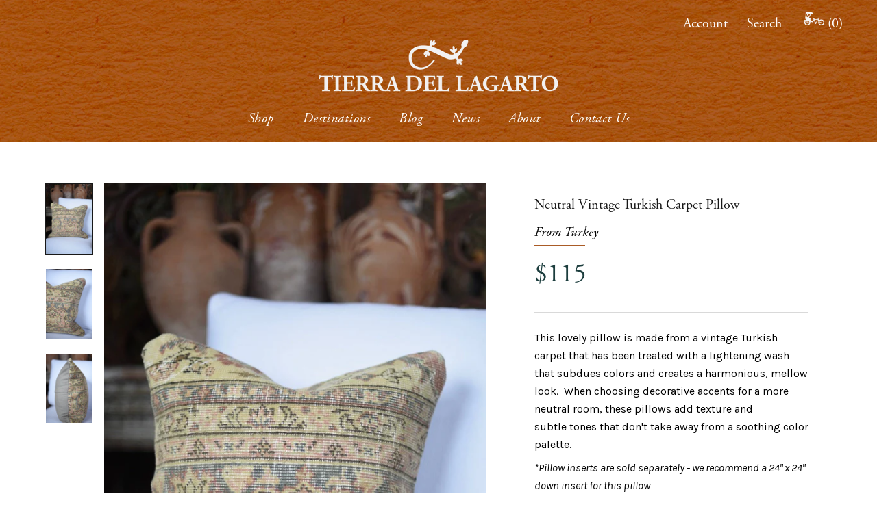

--- FILE ---
content_type: text/html; charset=utf-8
request_url: https://tierradellagarto.com/collections/kilim/products/neutral-vintage-turkish-carpet-pillow
body_size: 23580
content:















<!doctype html>

<html class="no-js" lang="en">
  <head>
<meta name="p:domain_verify" content="b9dca2c699e0da36eb1ef0bbf7fe82b9"/>    

  <!-- Added by AUTOKETING SEO APP -->

  
  
  
  
  
  
  <!-- /Added by AUTOKETING SEO APP -->
  




    

    


    <meta charset="utf-8"> 
    <meta http-equiv="X-UA-Compatible" content="IE=edge,chrome=1">
    <meta name="viewport" content="width=device-width, initial-scale=1.0, height=device-height, minimum-scale=1.0, user-scalable=0">
    <meta name="theme-color" content="">
	<meta name="ahrefs-site-verification" content="284d95369328ab8340223eecb71de0b00be402f06cd72557ffd48f38d9532369">
	<meta name="google-site-verification" content="EikfVhOpXIN1TQxSULTAgLcN99geH9GlsdPfu_8rU8M" />
    <meta name="google-site-verification" content="enx3zl8NZbaB8Vxc9OuBs6e-yzIsb8FDzZN86aiJ7S4" />
    
    <!-- Google Tag Manager -->
<script>(function(w,d,s,l,i){w[l]=w[l]||[];w[l].push({'gtm.start':
new Date().getTime(),event:'gtm.js'});var f=d.getElementsByTagName(s)[0],
j=d.createElement(s),dl=l!='dataLayer'?'&l='+l:'';j.async=true;j.src=
'https://www.googletagmanager.com/gtm.js?id='+i+dl;f.parentNode.insertBefore(j,f);
})(window,document,'script','dataLayer','GTM-KH3D2FK');</script>
<!-- End Google Tag Manager -->
<title>Neutral Turkish Pillow 2 | Mellow Vintage Carpet Decor</title><meta name="description" content="Lightened wash gives this Turkish carpet pillow harmonious tones. Ideal for serene spaces."><link rel="canonical" href="https://tierradellagarto.com/products/neutral-vintage-turkish-carpet-pillow"><link rel="shortcut icon" href="//tierradellagarto.com/cdn/shop/files/TDL-Favicon_08fd2ef6-d88a-4867-a9f8-3e404f340502_32x32.png?v=1613760207" type="image/png"><meta property="og:type" content="product">
  <meta property="og:title" content="Neutral Vintage Turkish Carpet Pillow"><meta property="og:image" content="http://tierradellagarto.com/cdn/shop/products/Neutral-Vintage-Turkish-Carpet-Pillow-Tierra-del-Lagarto-1324_grande.jpg?v=1694044083">
    <meta property="og:image:secure_url" content="https://tierradellagarto.com/cdn/shop/products/Neutral-Vintage-Turkish-Carpet-Pillow-Tierra-del-Lagarto-1324_grande.jpg?v=1694044083"><meta property="og:image" content="http://tierradellagarto.com/cdn/shop/products/Neutral-Vintage-Turkish-Carpet-Pillow-Tierra-del-Lagarto-8142_grande.jpg?v=1694044086">
    <meta property="og:image:secure_url" content="https://tierradellagarto.com/cdn/shop/products/Neutral-Vintage-Turkish-Carpet-Pillow-Tierra-del-Lagarto-8142_grande.jpg?v=1694044086"><meta property="og:image" content="http://tierradellagarto.com/cdn/shop/products/Neutral-Vintage-Turkish-Carpet-Pillow-Tierra-del-Lagarto-1232_grande.jpg?v=1694044089">
    <meta property="og:image:secure_url" content="https://tierradellagarto.com/cdn/shop/products/Neutral-Vintage-Turkish-Carpet-Pillow-Tierra-del-Lagarto-1232_grande.jpg?v=1694044089"><meta property="product:price:amount" content="115.00">
  <meta property="product:price:currency" content="USD"><meta property="og:description" content="Lightened wash gives this Turkish carpet pillow harmonious tones. Ideal for serene spaces."><meta property="og:url" content="https://tierradellagarto.com/products/neutral-vintage-turkish-carpet-pillow">
<meta property="og:site_name" content="Tierra del Lagarto"><meta name="twitter:card" content="summary"><meta name="twitter:title" content="Neutral Vintage Turkish Carpet Pillow">
  <meta name="twitter:description" content="
This lovely pillow is made from a vintage Turkish carpet that has been treated with a lightening wash that subdues colors and creates a harmonious, mellow look.  When choosing decorative accents for a more neutral room, these pillows add texture and subtle tones that don&#39;t take away from a soothing color palette. 
*Pillow inserts are sold separately - we recommend a 24&quot; x 24&quot; down insert for this pillow">
  <meta name="twitter:image" content="https://tierradellagarto.com/cdn/shop/products/Neutral-Vintage-Turkish-Carpet-Pillow-Tierra-del-Lagarto-1324_600x600_crop_center.jpg?v=1694044083">

    
  <script>window.performance && window.performance.mark && window.performance.mark('shopify.content_for_header.start');</script><meta name="google-site-verification" content="oyenEddqvggQvp00L8O_9rNSEKAv4xc5GesqUpEY7D8">
<meta id="shopify-digital-wallet" name="shopify-digital-wallet" content="/1760657453/digital_wallets/dialog">
<meta name="shopify-checkout-api-token" content="e701d4caa324cae9efa9227c0b2ef1f0">
<meta id="in-context-paypal-metadata" data-shop-id="1760657453" data-venmo-supported="true" data-environment="production" data-locale="en_US" data-paypal-v4="true" data-currency="USD">
<link rel="alternate" type="application/json+oembed" href="https://tierradellagarto.com/products/neutral-vintage-turkish-carpet-pillow.oembed">
<script async="async" src="/checkouts/internal/preloads.js?locale=en-US"></script>
<script id="shopify-features" type="application/json">{"accessToken":"e701d4caa324cae9efa9227c0b2ef1f0","betas":["rich-media-storefront-analytics"],"domain":"tierradellagarto.com","predictiveSearch":true,"shopId":1760657453,"locale":"en"}</script>
<script>var Shopify = Shopify || {};
Shopify.shop = "tierra-del-lagarto.myshopify.com";
Shopify.locale = "en";
Shopify.currency = {"active":"USD","rate":"1.0"};
Shopify.country = "US";
Shopify.theme = {"name":"Working Prestige-dev-0917","id":123088175269,"schema_name":"Prestige","schema_version":"3.3.4","theme_store_id":855,"role":"main"};
Shopify.theme.handle = "null";
Shopify.theme.style = {"id":null,"handle":null};
Shopify.cdnHost = "tierradellagarto.com/cdn";
Shopify.routes = Shopify.routes || {};
Shopify.routes.root = "/";</script>
<script type="module">!function(o){(o.Shopify=o.Shopify||{}).modules=!0}(window);</script>
<script>!function(o){function n(){var o=[];function n(){o.push(Array.prototype.slice.apply(arguments))}return n.q=o,n}var t=o.Shopify=o.Shopify||{};t.loadFeatures=n(),t.autoloadFeatures=n()}(window);</script>
<script id="shop-js-analytics" type="application/json">{"pageType":"product"}</script>
<script defer="defer" async type="module" src="//tierradellagarto.com/cdn/shopifycloud/shop-js/modules/v2/client.init-shop-cart-sync_BT-GjEfc.en.esm.js"></script>
<script defer="defer" async type="module" src="//tierradellagarto.com/cdn/shopifycloud/shop-js/modules/v2/chunk.common_D58fp_Oc.esm.js"></script>
<script defer="defer" async type="module" src="//tierradellagarto.com/cdn/shopifycloud/shop-js/modules/v2/chunk.modal_xMitdFEc.esm.js"></script>
<script type="module">
  await import("//tierradellagarto.com/cdn/shopifycloud/shop-js/modules/v2/client.init-shop-cart-sync_BT-GjEfc.en.esm.js");
await import("//tierradellagarto.com/cdn/shopifycloud/shop-js/modules/v2/chunk.common_D58fp_Oc.esm.js");
await import("//tierradellagarto.com/cdn/shopifycloud/shop-js/modules/v2/chunk.modal_xMitdFEc.esm.js");

  window.Shopify.SignInWithShop?.initShopCartSync?.({"fedCMEnabled":true,"windoidEnabled":true});

</script>
<script>(function() {
  var isLoaded = false;
  function asyncLoad() {
    if (isLoaded) return;
    isLoaded = true;
    var urls = ["\/\/www.powr.io\/powr.js?powr-token=tierra-del-lagarto.myshopify.com\u0026external-type=shopify\u0026shop=tierra-del-lagarto.myshopify.com","https:\/\/static.klaviyo.com\/onsite\/js\/klaviyo.js?company_id=HZBZ2Z\u0026shop=tierra-del-lagarto.myshopify.com","https:\/\/static.klaviyo.com\/onsite\/js\/klaviyo.js?company_id=HZBZ2Z\u0026shop=tierra-del-lagarto.myshopify.com","https:\/\/na.shgcdn3.com\/pixel-collector.js?shop=tierra-del-lagarto.myshopify.com","https:\/\/cdn.nfcube.com\/instafeed-99777948ec9c62ab87fb649ccb975575.js?shop=tierra-del-lagarto.myshopify.com"];
    for (var i = 0; i < urls.length; i++) {
      var s = document.createElement('script');
      s.type = 'text/javascript';
      s.async = true;
      s.src = urls[i];
      var x = document.getElementsByTagName('script')[0];
      x.parentNode.insertBefore(s, x);
    }
  };
  if(window.attachEvent) {
    window.attachEvent('onload', asyncLoad);
  } else {
    window.addEventListener('load', asyncLoad, false);
  }
})();</script>
<script id="__st">var __st={"a":1760657453,"offset":-25200,"reqid":"42ef05fe-8288-496f-b8a0-c76202d81e3b-1769080811","pageurl":"tierradellagarto.com\/collections\/kilim\/products\/neutral-vintage-turkish-carpet-pillow","u":"6f20849af0e1","p":"product","rtyp":"product","rid":5932405719205};</script>
<script>window.ShopifyPaypalV4VisibilityTracking = true;</script>
<script id="captcha-bootstrap">!function(){'use strict';const t='contact',e='account',n='new_comment',o=[[t,t],['blogs',n],['comments',n],[t,'customer']],c=[[e,'customer_login'],[e,'guest_login'],[e,'recover_customer_password'],[e,'create_customer']],r=t=>t.map((([t,e])=>`form[action*='/${t}']:not([data-nocaptcha='true']) input[name='form_type'][value='${e}']`)).join(','),a=t=>()=>t?[...document.querySelectorAll(t)].map((t=>t.form)):[];function s(){const t=[...o],e=r(t);return a(e)}const i='password',u='form_key',d=['recaptcha-v3-token','g-recaptcha-response','h-captcha-response',i],f=()=>{try{return window.sessionStorage}catch{return}},m='__shopify_v',_=t=>t.elements[u];function p(t,e,n=!1){try{const o=window.sessionStorage,c=JSON.parse(o.getItem(e)),{data:r}=function(t){const{data:e,action:n}=t;return t[m]||n?{data:e,action:n}:{data:t,action:n}}(c);for(const[e,n]of Object.entries(r))t.elements[e]&&(t.elements[e].value=n);n&&o.removeItem(e)}catch(o){console.error('form repopulation failed',{error:o})}}const l='form_type',E='cptcha';function T(t){t.dataset[E]=!0}const w=window,h=w.document,L='Shopify',v='ce_forms',y='captcha';let A=!1;((t,e)=>{const n=(g='f06e6c50-85a8-45c8-87d0-21a2b65856fe',I='https://cdn.shopify.com/shopifycloud/storefront-forms-hcaptcha/ce_storefront_forms_captcha_hcaptcha.v1.5.2.iife.js',D={infoText:'Protected by hCaptcha',privacyText:'Privacy',termsText:'Terms'},(t,e,n)=>{const o=w[L][v],c=o.bindForm;if(c)return c(t,g,e,D).then(n);var r;o.q.push([[t,g,e,D],n]),r=I,A||(h.body.append(Object.assign(h.createElement('script'),{id:'captcha-provider',async:!0,src:r})),A=!0)});var g,I,D;w[L]=w[L]||{},w[L][v]=w[L][v]||{},w[L][v].q=[],w[L][y]=w[L][y]||{},w[L][y].protect=function(t,e){n(t,void 0,e),T(t)},Object.freeze(w[L][y]),function(t,e,n,w,h,L){const[v,y,A,g]=function(t,e,n){const i=e?o:[],u=t?c:[],d=[...i,...u],f=r(d),m=r(i),_=r(d.filter((([t,e])=>n.includes(e))));return[a(f),a(m),a(_),s()]}(w,h,L),I=t=>{const e=t.target;return e instanceof HTMLFormElement?e:e&&e.form},D=t=>v().includes(t);t.addEventListener('submit',(t=>{const e=I(t);if(!e)return;const n=D(e)&&!e.dataset.hcaptchaBound&&!e.dataset.recaptchaBound,o=_(e),c=g().includes(e)&&(!o||!o.value);(n||c)&&t.preventDefault(),c&&!n&&(function(t){try{if(!f())return;!function(t){const e=f();if(!e)return;const n=_(t);if(!n)return;const o=n.value;o&&e.removeItem(o)}(t);const e=Array.from(Array(32),(()=>Math.random().toString(36)[2])).join('');!function(t,e){_(t)||t.append(Object.assign(document.createElement('input'),{type:'hidden',name:u})),t.elements[u].value=e}(t,e),function(t,e){const n=f();if(!n)return;const o=[...t.querySelectorAll(`input[type='${i}']`)].map((({name:t})=>t)),c=[...d,...o],r={};for(const[a,s]of new FormData(t).entries())c.includes(a)||(r[a]=s);n.setItem(e,JSON.stringify({[m]:1,action:t.action,data:r}))}(t,e)}catch(e){console.error('failed to persist form',e)}}(e),e.submit())}));const S=(t,e)=>{t&&!t.dataset[E]&&(n(t,e.some((e=>e===t))),T(t))};for(const o of['focusin','change'])t.addEventListener(o,(t=>{const e=I(t);D(e)&&S(e,y())}));const B=e.get('form_key'),M=e.get(l),P=B&&M;t.addEventListener('DOMContentLoaded',(()=>{const t=y();if(P)for(const e of t)e.elements[l].value===M&&p(e,B);[...new Set([...A(),...v().filter((t=>'true'===t.dataset.shopifyCaptcha))])].forEach((e=>S(e,t)))}))}(h,new URLSearchParams(w.location.search),n,t,e,['guest_login'])})(!0,!0)}();</script>
<script integrity="sha256-4kQ18oKyAcykRKYeNunJcIwy7WH5gtpwJnB7kiuLZ1E=" data-source-attribution="shopify.loadfeatures" defer="defer" src="//tierradellagarto.com/cdn/shopifycloud/storefront/assets/storefront/load_feature-a0a9edcb.js" crossorigin="anonymous"></script>
<script data-source-attribution="shopify.dynamic_checkout.dynamic.init">var Shopify=Shopify||{};Shopify.PaymentButton=Shopify.PaymentButton||{isStorefrontPortableWallets:!0,init:function(){window.Shopify.PaymentButton.init=function(){};var t=document.createElement("script");t.src="https://tierradellagarto.com/cdn/shopifycloud/portable-wallets/latest/portable-wallets.en.js",t.type="module",document.head.appendChild(t)}};
</script>
<script data-source-attribution="shopify.dynamic_checkout.buyer_consent">
  function portableWalletsHideBuyerConsent(e){var t=document.getElementById("shopify-buyer-consent"),n=document.getElementById("shopify-subscription-policy-button");t&&n&&(t.classList.add("hidden"),t.setAttribute("aria-hidden","true"),n.removeEventListener("click",e))}function portableWalletsShowBuyerConsent(e){var t=document.getElementById("shopify-buyer-consent"),n=document.getElementById("shopify-subscription-policy-button");t&&n&&(t.classList.remove("hidden"),t.removeAttribute("aria-hidden"),n.addEventListener("click",e))}window.Shopify?.PaymentButton&&(window.Shopify.PaymentButton.hideBuyerConsent=portableWalletsHideBuyerConsent,window.Shopify.PaymentButton.showBuyerConsent=portableWalletsShowBuyerConsent);
</script>
<script data-source-attribution="shopify.dynamic_checkout.cart.bootstrap">document.addEventListener("DOMContentLoaded",(function(){function t(){return document.querySelector("shopify-accelerated-checkout-cart, shopify-accelerated-checkout")}if(t())Shopify.PaymentButton.init();else{new MutationObserver((function(e,n){t()&&(Shopify.PaymentButton.init(),n.disconnect())})).observe(document.body,{childList:!0,subtree:!0})}}));
</script>
<link id="shopify-accelerated-checkout-styles" rel="stylesheet" media="screen" href="https://tierradellagarto.com/cdn/shopifycloud/portable-wallets/latest/accelerated-checkout-backwards-compat.css" crossorigin="anonymous">
<style id="shopify-accelerated-checkout-cart">
        #shopify-buyer-consent {
  margin-top: 1em;
  display: inline-block;
  width: 100%;
}

#shopify-buyer-consent.hidden {
  display: none;
}

#shopify-subscription-policy-button {
  background: none;
  border: none;
  padding: 0;
  text-decoration: underline;
  font-size: inherit;
  cursor: pointer;
}

#shopify-subscription-policy-button::before {
  box-shadow: none;
}

      </style>

<script>window.performance && window.performance.mark && window.performance.mark('shopify.content_for_header.end');</script>
  





  <script type="text/javascript">
    
      window.__shgMoneyFormat = window.__shgMoneyFormat || {"USD":{"currency":"USD","currency_symbol":"$","currency_symbol_location":"left","decimal_places":2,"decimal_separator":".","thousands_separator":","}};
    
    window.__shgCurrentCurrencyCode = window.__shgCurrentCurrencyCode || {
      currency: "USD",
      currency_symbol: "$",
      decimal_separator: ".",
      thousands_separator: ",",
      decimal_places: 2,
      currency_symbol_location: "left"
    };
  </script>




    <link rel="stylesheet" href="//tierradellagarto.com/cdn/shop/t/9/assets/theme.scss.css?v=40732971207242320471762359711">
    <link rel="stylesheet" href="//tierradellagarto.com/cdn/shop/t/9/assets/slickModal.min.css?v=175805065260695121011621511527">
    <link rel="stylesheet" href="//tierradellagarto.com/cdn/shop/t/9/assets/destination-popup.css?v=179496437762864676071621511517">
    <link rel="stylesheet" href="https://cdn.formapi.io/embed/simple_form.v1.3.0.css" />
    <link rel="stylesheet" href="https://stackpath.bootstrapcdn.com/font-awesome/4.7.0/css/font-awesome.min.css">
    <link rel="stylesheet" href="https://use.typekit.net/dut8wsj.css">

    <link rel="stylesheet" href="//tierradellagarto.com/cdn/shop/t/9/assets/custom.scss.css?v=118258834499850115101623421720">
    
     <script>
      // This allows to expose several variables to the global scope, to be used in scripts
      window.theme = {
        template: "product",
        shopCurrency: "USD",
        moneyFormat: "${{amount}}",
        moneyWithCurrencyFormat: "${{amount}} USD",
        currencyConversionEnabled: false,
        currencyConversionMoneyFormat: "money_format",
        currencyConversionRoundAmounts: true,
        productImageSize: "tall",
        searchMode: "product,article",
        showPageTransition: false,
        showElementStaggering: true,
        showImageZooming: true,
        enableExperimentalResizeObserver: false
      };

      window.languages = {
        cartAddNote: "Add Order Note",
        cartEditNote: "Edit Order Note",
        productImageLoadingError: "This image could not be loaded. Please try to reload the page.",
        productFormAddToCart: "Add to cart",
        productFormUnavailable: "Unavailable",
        productFormSoldOut: "Sold Out",
        shippingEstimatorOneResult: "1 option available:",
        shippingEstimatorMoreResults: "{{count}} options available:",
        shippingEstimatorNoResults: "No shipping could be found"
      };

      window.lazySizesConfig = {
        loadHidden: false,
        hFac: 0.5,
        expFactor: 2,
        ricTimeout: 150,
        lazyClass: 'Image--lazyLoad',
        loadingClass: 'Image--lazyLoading',
        loadedClass: 'Image--lazyLoaded'
      };

      document.documentElement.className = document.documentElement.className.replace('no-js', 'js');
      document.documentElement.style.setProperty('--window-height', window.innerHeight + 'px');

      // We do a quick detection of some features (we could use Modernizr but for so little...)
      /*(function() {
        document.documentElement.className += ((window.CSS && window.CSS.supports('(position: sticky) or (position: -webkit-sticky)')) ? ' supports-sticky' : ' no-supports-sticky');
        document.documentElement.className += (window.matchMedia('(-moz-touch-enabled: 1), (hover: none)')).matches ? ' no-supports-hover' : ' supports-hover';
      }());*/
      
      // Create a clone of the menu, right next to original.
$('.sticky').addClass('original').clone().insertAfter('.sticky').addClass('cloned').css('position','fixed').css('top','0').css('margin-top','0').css('z-index','500').removeClass('original').hide();

scrollIntervalID = setInterval(stickIt, 10);


function stickIt() {

  var orgElementPos = $('.original').offset();
  orgElementTop = orgElementPos.top;               

  if ($(window).scrollTop() >= (orgElementTop)) {
    // scrolled past the original position; now only show the cloned, sticky element.

    // Cloned element should always have same left position and width as original element.     
    orgElement = $('.original');
    coordsOrgElement = orgElement.offset();
    leftOrgElement = coordsOrgElement.left;  
    widthOrgElement = orgElement.css('width');
    $('.cloned').css('left',leftOrgElement+'px').css('top',0).css('width',widthOrgElement).show();
    $('.original').css('visibility','hidden');
  } else {
    // not scrolled past the menu; only show the original menu.
    $('.cloned').hide();
    $('.original').css('visibility','visible');
  }
}

      window.onpageshow = function (event) {
        if (event.persisted) {
          window.location.reload();
        }
      };
    </script>

    <script src="//tierradellagarto.com/cdn/shop/t/9/assets/lazysizes.min.js?v=174358363404432586981621511522" async></script>

    
<script src="https://polyfill-fastly.net/v3/polyfill.min.js?unknown=polyfill&features=fetch,Element.prototype.closest,Element.prototype.remove,Element.prototype.classList,Array.prototype.includes,Array.prototype.fill,Object.assign,CustomEvent,IntersectionObserver,IntersectionObserverEntry" defer></script>
    <script src="//tierradellagarto.com/cdn/shop/t/9/assets/libs.min.js?v=88466822118989791001621511522" defer></script>
    <script src="//tierradellagarto.com/cdn/shop/t/9/assets/theme.min.js?v=103722550634446726791621511529" defer></script>
    <script src="//tierradellagarto.com/cdn/shop/t/9/assets/destinations-popup.js?v=78543725506070666981621511518" defer></script>
    <script src="//tierradellagarto.com/cdn/shop/t/9/assets/custom.js?v=137169755815560993051621511516" defer></script>
    
   <!-- Global site tag (gtag.js) - Google Analytics -->
<script async src="https://www.googletagmanager.com/gtag/js?id=G-308BE274PV"></script>
<script>
  window.dataLayer = window.dataLayer || [];
  function gtag(){dataLayer.push(arguments);}
  gtag('js', new Date());

  gtag('config', 'G-308BE274PV');
</script>

    
  <script type="application/ld+json">
  {
    "@context": "http://schema.org",
    "@type": "Product",
    "offers": {
      "@type": "Offer",
      "availability":"https://schema.org/InStock",
      "price": "115.00",
      "priceCurrency": "USD",
      "url": "https://tierradellagarto.com/products/neutral-vintage-turkish-carpet-pillow"
    },
    "brand": "Tierra del Lagarto",
    "name": "Neutral Vintage Turkish Carpet Pillow",
    "description": "\nThis lovely pillow is made from a vintage Turkish carpet that has been treated with a lightening wash that subdues colors and creates a harmonious, mellow look.  When choosing decorative accents for a more neutral room, these pillows add texture and subtle tones that don't take away from a soothing color palette. \n*Pillow inserts are sold separately - we recommend a 24\" x 24\" down insert for this pillow",
    "category": "",
    "url": "https://tierradellagarto.com/products/neutral-vintage-turkish-carpet-pillow",
    "image": {
      "@type": "ImageObject",
      "url": "https://tierradellagarto.com/cdn/shop/products/Neutral-Vintage-Turkish-Carpet-Pillow-Tierra-del-Lagarto-1324_1024x1024.jpg?v=1694044083",
      "image": "https://tierradellagarto.com/cdn/shop/products/Neutral-Vintage-Turkish-Carpet-Pillow-Tierra-del-Lagarto-1324_1024x1024.jpg?v=1694044083",
      "name": "Neutral Vintage Turkish Carpet Pillow Tierra del Lagarto",
      "width": 1024,
      "height": 1024
    }
  }
  </script>

    
  
	

  <!-- Added by AUTOKETING SEO APP END HEAD -->

  <!-- /Added by AUTOKETING SEO APP END HEAD -->
  




  

<script type="text/javascript">
  
    window.SHG_CUSTOMER = null;
  
</script>







<meta name="p:domain_verify" content="b9dca2c699e0da36eb1ef0bbf7fe82b9"/>
      <link href="https://monorail-edge.shopifysvc.com" rel="dns-prefetch">
<script>(function(){if ("sendBeacon" in navigator && "performance" in window) {try {var session_token_from_headers = performance.getEntriesByType('navigation')[0].serverTiming.find(x => x.name == '_s').description;} catch {var session_token_from_headers = undefined;}var session_cookie_matches = document.cookie.match(/_shopify_s=([^;]*)/);var session_token_from_cookie = session_cookie_matches && session_cookie_matches.length === 2 ? session_cookie_matches[1] : "";var session_token = session_token_from_headers || session_token_from_cookie || "";function handle_abandonment_event(e) {var entries = performance.getEntries().filter(function(entry) {return /monorail-edge.shopifysvc.com/.test(entry.name);});if (!window.abandonment_tracked && entries.length === 0) {window.abandonment_tracked = true;var currentMs = Date.now();var navigation_start = performance.timing.navigationStart;var payload = {shop_id: 1760657453,url: window.location.href,navigation_start,duration: currentMs - navigation_start,session_token,page_type: "product"};window.navigator.sendBeacon("https://monorail-edge.shopifysvc.com/v1/produce", JSON.stringify({schema_id: "online_store_buyer_site_abandonment/1.1",payload: payload,metadata: {event_created_at_ms: currentMs,event_sent_at_ms: currentMs}}));}}window.addEventListener('pagehide', handle_abandonment_event);}}());</script>
<script id="web-pixels-manager-setup">(function e(e,d,r,n,o){if(void 0===o&&(o={}),!Boolean(null===(a=null===(i=window.Shopify)||void 0===i?void 0:i.analytics)||void 0===a?void 0:a.replayQueue)){var i,a;window.Shopify=window.Shopify||{};var t=window.Shopify;t.analytics=t.analytics||{};var s=t.analytics;s.replayQueue=[],s.publish=function(e,d,r){return s.replayQueue.push([e,d,r]),!0};try{self.performance.mark("wpm:start")}catch(e){}var l=function(){var e={modern:/Edge?\/(1{2}[4-9]|1[2-9]\d|[2-9]\d{2}|\d{4,})\.\d+(\.\d+|)|Firefox\/(1{2}[4-9]|1[2-9]\d|[2-9]\d{2}|\d{4,})\.\d+(\.\d+|)|Chrom(ium|e)\/(9{2}|\d{3,})\.\d+(\.\d+|)|(Maci|X1{2}).+ Version\/(15\.\d+|(1[6-9]|[2-9]\d|\d{3,})\.\d+)([,.]\d+|)( \(\w+\)|)( Mobile\/\w+|) Safari\/|Chrome.+OPR\/(9{2}|\d{3,})\.\d+\.\d+|(CPU[ +]OS|iPhone[ +]OS|CPU[ +]iPhone|CPU IPhone OS|CPU iPad OS)[ +]+(15[._]\d+|(1[6-9]|[2-9]\d|\d{3,})[._]\d+)([._]\d+|)|Android:?[ /-](13[3-9]|1[4-9]\d|[2-9]\d{2}|\d{4,})(\.\d+|)(\.\d+|)|Android.+Firefox\/(13[5-9]|1[4-9]\d|[2-9]\d{2}|\d{4,})\.\d+(\.\d+|)|Android.+Chrom(ium|e)\/(13[3-9]|1[4-9]\d|[2-9]\d{2}|\d{4,})\.\d+(\.\d+|)|SamsungBrowser\/([2-9]\d|\d{3,})\.\d+/,legacy:/Edge?\/(1[6-9]|[2-9]\d|\d{3,})\.\d+(\.\d+|)|Firefox\/(5[4-9]|[6-9]\d|\d{3,})\.\d+(\.\d+|)|Chrom(ium|e)\/(5[1-9]|[6-9]\d|\d{3,})\.\d+(\.\d+|)([\d.]+$|.*Safari\/(?![\d.]+ Edge\/[\d.]+$))|(Maci|X1{2}).+ Version\/(10\.\d+|(1[1-9]|[2-9]\d|\d{3,})\.\d+)([,.]\d+|)( \(\w+\)|)( Mobile\/\w+|) Safari\/|Chrome.+OPR\/(3[89]|[4-9]\d|\d{3,})\.\d+\.\d+|(CPU[ +]OS|iPhone[ +]OS|CPU[ +]iPhone|CPU IPhone OS|CPU iPad OS)[ +]+(10[._]\d+|(1[1-9]|[2-9]\d|\d{3,})[._]\d+)([._]\d+|)|Android:?[ /-](13[3-9]|1[4-9]\d|[2-9]\d{2}|\d{4,})(\.\d+|)(\.\d+|)|Mobile Safari.+OPR\/([89]\d|\d{3,})\.\d+\.\d+|Android.+Firefox\/(13[5-9]|1[4-9]\d|[2-9]\d{2}|\d{4,})\.\d+(\.\d+|)|Android.+Chrom(ium|e)\/(13[3-9]|1[4-9]\d|[2-9]\d{2}|\d{4,})\.\d+(\.\d+|)|Android.+(UC? ?Browser|UCWEB|U3)[ /]?(15\.([5-9]|\d{2,})|(1[6-9]|[2-9]\d|\d{3,})\.\d+)\.\d+|SamsungBrowser\/(5\.\d+|([6-9]|\d{2,})\.\d+)|Android.+MQ{2}Browser\/(14(\.(9|\d{2,})|)|(1[5-9]|[2-9]\d|\d{3,})(\.\d+|))(\.\d+|)|K[Aa][Ii]OS\/(3\.\d+|([4-9]|\d{2,})\.\d+)(\.\d+|)/},d=e.modern,r=e.legacy,n=navigator.userAgent;return n.match(d)?"modern":n.match(r)?"legacy":"unknown"}(),u="modern"===l?"modern":"legacy",c=(null!=n?n:{modern:"",legacy:""})[u],f=function(e){return[e.baseUrl,"/wpm","/b",e.hashVersion,"modern"===e.buildTarget?"m":"l",".js"].join("")}({baseUrl:d,hashVersion:r,buildTarget:u}),m=function(e){var d=e.version,r=e.bundleTarget,n=e.surface,o=e.pageUrl,i=e.monorailEndpoint;return{emit:function(e){var a=e.status,t=e.errorMsg,s=(new Date).getTime(),l=JSON.stringify({metadata:{event_sent_at_ms:s},events:[{schema_id:"web_pixels_manager_load/3.1",payload:{version:d,bundle_target:r,page_url:o,status:a,surface:n,error_msg:t},metadata:{event_created_at_ms:s}}]});if(!i)return console&&console.warn&&console.warn("[Web Pixels Manager] No Monorail endpoint provided, skipping logging."),!1;try{return self.navigator.sendBeacon.bind(self.navigator)(i,l)}catch(e){}var u=new XMLHttpRequest;try{return u.open("POST",i,!0),u.setRequestHeader("Content-Type","text/plain"),u.send(l),!0}catch(e){return console&&console.warn&&console.warn("[Web Pixels Manager] Got an unhandled error while logging to Monorail."),!1}}}}({version:r,bundleTarget:l,surface:e.surface,pageUrl:self.location.href,monorailEndpoint:e.monorailEndpoint});try{o.browserTarget=l,function(e){var d=e.src,r=e.async,n=void 0===r||r,o=e.onload,i=e.onerror,a=e.sri,t=e.scriptDataAttributes,s=void 0===t?{}:t,l=document.createElement("script"),u=document.querySelector("head"),c=document.querySelector("body");if(l.async=n,l.src=d,a&&(l.integrity=a,l.crossOrigin="anonymous"),s)for(var f in s)if(Object.prototype.hasOwnProperty.call(s,f))try{l.dataset[f]=s[f]}catch(e){}if(o&&l.addEventListener("load",o),i&&l.addEventListener("error",i),u)u.appendChild(l);else{if(!c)throw new Error("Did not find a head or body element to append the script");c.appendChild(l)}}({src:f,async:!0,onload:function(){if(!function(){var e,d;return Boolean(null===(d=null===(e=window.Shopify)||void 0===e?void 0:e.analytics)||void 0===d?void 0:d.initialized)}()){var d=window.webPixelsManager.init(e)||void 0;if(d){var r=window.Shopify.analytics;r.replayQueue.forEach((function(e){var r=e[0],n=e[1],o=e[2];d.publishCustomEvent(r,n,o)})),r.replayQueue=[],r.publish=d.publishCustomEvent,r.visitor=d.visitor,r.initialized=!0}}},onerror:function(){return m.emit({status:"failed",errorMsg:"".concat(f," has failed to load")})},sri:function(e){var d=/^sha384-[A-Za-z0-9+/=]+$/;return"string"==typeof e&&d.test(e)}(c)?c:"",scriptDataAttributes:o}),m.emit({status:"loading"})}catch(e){m.emit({status:"failed",errorMsg:(null==e?void 0:e.message)||"Unknown error"})}}})({shopId: 1760657453,storefrontBaseUrl: "https://tierradellagarto.com",extensionsBaseUrl: "https://extensions.shopifycdn.com/cdn/shopifycloud/web-pixels-manager",monorailEndpoint: "https://monorail-edge.shopifysvc.com/unstable/produce_batch",surface: "storefront-renderer",enabledBetaFlags: ["2dca8a86"],webPixelsConfigList: [{"id":"1865318618","configuration":"{\"tagID\":\"2613669289898\"}","eventPayloadVersion":"v1","runtimeContext":"STRICT","scriptVersion":"18031546ee651571ed29edbe71a3550b","type":"APP","apiClientId":3009811,"privacyPurposes":["ANALYTICS","MARKETING","SALE_OF_DATA"],"dataSharingAdjustments":{"protectedCustomerApprovalScopes":["read_customer_address","read_customer_email","read_customer_name","read_customer_personal_data","read_customer_phone"]}},{"id":"1791328474","configuration":"{\"accountID\":\"HZBZ2Z\",\"webPixelConfig\":\"eyJlbmFibGVBZGRlZFRvQ2FydEV2ZW50cyI6IHRydWV9\"}","eventPayloadVersion":"v1","runtimeContext":"STRICT","scriptVersion":"524f6c1ee37bacdca7657a665bdca589","type":"APP","apiClientId":123074,"privacyPurposes":["ANALYTICS","MARKETING"],"dataSharingAdjustments":{"protectedCustomerApprovalScopes":["read_customer_address","read_customer_email","read_customer_name","read_customer_personal_data","read_customer_phone"]}},{"id":"1289093338","configuration":"{\"site_id\":\"571ecf77-0848-459e-89b4-91d6258b9ec9\",\"analytics_endpoint\":\"https:\\\/\\\/na.shgcdn3.com\"}","eventPayloadVersion":"v1","runtimeContext":"STRICT","scriptVersion":"695709fc3f146fa50a25299517a954f2","type":"APP","apiClientId":1158168,"privacyPurposes":["ANALYTICS","MARKETING","SALE_OF_DATA"],"dataSharingAdjustments":{"protectedCustomerApprovalScopes":["read_customer_personal_data"]}},{"id":"546832602","configuration":"{\"config\":\"{\\\"pixel_id\\\":\\\"GT-KF6XRN8\\\",\\\"target_country\\\":\\\"US\\\",\\\"gtag_events\\\":[{\\\"type\\\":\\\"purchase\\\",\\\"action_label\\\":\\\"MC-X9RE5BZTDR\\\"},{\\\"type\\\":\\\"page_view\\\",\\\"action_label\\\":\\\"MC-X9RE5BZTDR\\\"},{\\\"type\\\":\\\"view_item\\\",\\\"action_label\\\":\\\"MC-X9RE5BZTDR\\\"}],\\\"enable_monitoring_mode\\\":false}\"}","eventPayloadVersion":"v1","runtimeContext":"OPEN","scriptVersion":"b2a88bafab3e21179ed38636efcd8a93","type":"APP","apiClientId":1780363,"privacyPurposes":[],"dataSharingAdjustments":{"protectedCustomerApprovalScopes":["read_customer_address","read_customer_email","read_customer_name","read_customer_personal_data","read_customer_phone"]}},{"id":"shopify-app-pixel","configuration":"{}","eventPayloadVersion":"v1","runtimeContext":"STRICT","scriptVersion":"0450","apiClientId":"shopify-pixel","type":"APP","privacyPurposes":["ANALYTICS","MARKETING"]},{"id":"shopify-custom-pixel","eventPayloadVersion":"v1","runtimeContext":"LAX","scriptVersion":"0450","apiClientId":"shopify-pixel","type":"CUSTOM","privacyPurposes":["ANALYTICS","MARKETING"]}],isMerchantRequest: false,initData: {"shop":{"name":"Tierra del Lagarto","paymentSettings":{"currencyCode":"USD"},"myshopifyDomain":"tierra-del-lagarto.myshopify.com","countryCode":"US","storefrontUrl":"https:\/\/tierradellagarto.com"},"customer":null,"cart":null,"checkout":null,"productVariants":[{"price":{"amount":115.0,"currencyCode":"USD"},"product":{"title":"Neutral Vintage Turkish Carpet Pillow","vendor":"Tierra del Lagarto","id":"5932405719205","untranslatedTitle":"Neutral Vintage Turkish Carpet Pillow","url":"\/products\/neutral-vintage-turkish-carpet-pillow","type":""},"id":"37232408494245","image":{"src":"\/\/tierradellagarto.com\/cdn\/shop\/products\/Neutral-Vintage-Turkish-Carpet-Pillow-Tierra-del-Lagarto-1324.jpg?v=1694044083"},"sku":"TT750.T4","title":"Default Title","untranslatedTitle":"Default Title"}],"purchasingCompany":null},},"https://tierradellagarto.com/cdn","fcfee988w5aeb613cpc8e4bc33m6693e112",{"modern":"","legacy":""},{"shopId":"1760657453","storefrontBaseUrl":"https:\/\/tierradellagarto.com","extensionBaseUrl":"https:\/\/extensions.shopifycdn.com\/cdn\/shopifycloud\/web-pixels-manager","surface":"storefront-renderer","enabledBetaFlags":"[\"2dca8a86\"]","isMerchantRequest":"false","hashVersion":"fcfee988w5aeb613cpc8e4bc33m6693e112","publish":"custom","events":"[[\"page_viewed\",{}],[\"product_viewed\",{\"productVariant\":{\"price\":{\"amount\":115.0,\"currencyCode\":\"USD\"},\"product\":{\"title\":\"Neutral Vintage Turkish Carpet Pillow\",\"vendor\":\"Tierra del Lagarto\",\"id\":\"5932405719205\",\"untranslatedTitle\":\"Neutral Vintage Turkish Carpet Pillow\",\"url\":\"\/products\/neutral-vintage-turkish-carpet-pillow\",\"type\":\"\"},\"id\":\"37232408494245\",\"image\":{\"src\":\"\/\/tierradellagarto.com\/cdn\/shop\/products\/Neutral-Vintage-Turkish-Carpet-Pillow-Tierra-del-Lagarto-1324.jpg?v=1694044083\"},\"sku\":\"TT750.T4\",\"title\":\"Default Title\",\"untranslatedTitle\":\"Default Title\"}}]]"});</script><script>
  window.ShopifyAnalytics = window.ShopifyAnalytics || {};
  window.ShopifyAnalytics.meta = window.ShopifyAnalytics.meta || {};
  window.ShopifyAnalytics.meta.currency = 'USD';
  var meta = {"product":{"id":5932405719205,"gid":"gid:\/\/shopify\/Product\/5932405719205","vendor":"Tierra del Lagarto","type":"","handle":"neutral-vintage-turkish-carpet-pillow","variants":[{"id":37232408494245,"price":11500,"name":"Neutral Vintage Turkish Carpet Pillow","public_title":null,"sku":"TT750.T4"}],"remote":false},"page":{"pageType":"product","resourceType":"product","resourceId":5932405719205,"requestId":"42ef05fe-8288-496f-b8a0-c76202d81e3b-1769080811"}};
  for (var attr in meta) {
    window.ShopifyAnalytics.meta[attr] = meta[attr];
  }
</script>
<script class="analytics">
  (function () {
    var customDocumentWrite = function(content) {
      var jquery = null;

      if (window.jQuery) {
        jquery = window.jQuery;
      } else if (window.Checkout && window.Checkout.$) {
        jquery = window.Checkout.$;
      }

      if (jquery) {
        jquery('body').append(content);
      }
    };

    var hasLoggedConversion = function(token) {
      if (token) {
        return document.cookie.indexOf('loggedConversion=' + token) !== -1;
      }
      return false;
    }

    var setCookieIfConversion = function(token) {
      if (token) {
        var twoMonthsFromNow = new Date(Date.now());
        twoMonthsFromNow.setMonth(twoMonthsFromNow.getMonth() + 2);

        document.cookie = 'loggedConversion=' + token + '; expires=' + twoMonthsFromNow;
      }
    }

    var trekkie = window.ShopifyAnalytics.lib = window.trekkie = window.trekkie || [];
    if (trekkie.integrations) {
      return;
    }
    trekkie.methods = [
      'identify',
      'page',
      'ready',
      'track',
      'trackForm',
      'trackLink'
    ];
    trekkie.factory = function(method) {
      return function() {
        var args = Array.prototype.slice.call(arguments);
        args.unshift(method);
        trekkie.push(args);
        return trekkie;
      };
    };
    for (var i = 0; i < trekkie.methods.length; i++) {
      var key = trekkie.methods[i];
      trekkie[key] = trekkie.factory(key);
    }
    trekkie.load = function(config) {
      trekkie.config = config || {};
      trekkie.config.initialDocumentCookie = document.cookie;
      var first = document.getElementsByTagName('script')[0];
      var script = document.createElement('script');
      script.type = 'text/javascript';
      script.onerror = function(e) {
        var scriptFallback = document.createElement('script');
        scriptFallback.type = 'text/javascript';
        scriptFallback.onerror = function(error) {
                var Monorail = {
      produce: function produce(monorailDomain, schemaId, payload) {
        var currentMs = new Date().getTime();
        var event = {
          schema_id: schemaId,
          payload: payload,
          metadata: {
            event_created_at_ms: currentMs,
            event_sent_at_ms: currentMs
          }
        };
        return Monorail.sendRequest("https://" + monorailDomain + "/v1/produce", JSON.stringify(event));
      },
      sendRequest: function sendRequest(endpointUrl, payload) {
        // Try the sendBeacon API
        if (window && window.navigator && typeof window.navigator.sendBeacon === 'function' && typeof window.Blob === 'function' && !Monorail.isIos12()) {
          var blobData = new window.Blob([payload], {
            type: 'text/plain'
          });

          if (window.navigator.sendBeacon(endpointUrl, blobData)) {
            return true;
          } // sendBeacon was not successful

        } // XHR beacon

        var xhr = new XMLHttpRequest();

        try {
          xhr.open('POST', endpointUrl);
          xhr.setRequestHeader('Content-Type', 'text/plain');
          xhr.send(payload);
        } catch (e) {
          console.log(e);
        }

        return false;
      },
      isIos12: function isIos12() {
        return window.navigator.userAgent.lastIndexOf('iPhone; CPU iPhone OS 12_') !== -1 || window.navigator.userAgent.lastIndexOf('iPad; CPU OS 12_') !== -1;
      }
    };
    Monorail.produce('monorail-edge.shopifysvc.com',
      'trekkie_storefront_load_errors/1.1',
      {shop_id: 1760657453,
      theme_id: 123088175269,
      app_name: "storefront",
      context_url: window.location.href,
      source_url: "//tierradellagarto.com/cdn/s/trekkie.storefront.1bbfab421998800ff09850b62e84b8915387986d.min.js"});

        };
        scriptFallback.async = true;
        scriptFallback.src = '//tierradellagarto.com/cdn/s/trekkie.storefront.1bbfab421998800ff09850b62e84b8915387986d.min.js';
        first.parentNode.insertBefore(scriptFallback, first);
      };
      script.async = true;
      script.src = '//tierradellagarto.com/cdn/s/trekkie.storefront.1bbfab421998800ff09850b62e84b8915387986d.min.js';
      first.parentNode.insertBefore(script, first);
    };
    trekkie.load(
      {"Trekkie":{"appName":"storefront","development":false,"defaultAttributes":{"shopId":1760657453,"isMerchantRequest":null,"themeId":123088175269,"themeCityHash":"9800731597634952702","contentLanguage":"en","currency":"USD","eventMetadataId":"41c9c95d-a709-4ff8-93be-eefa270c28de"},"isServerSideCookieWritingEnabled":true,"monorailRegion":"shop_domain","enabledBetaFlags":["65f19447"]},"Session Attribution":{},"S2S":{"facebookCapiEnabled":false,"source":"trekkie-storefront-renderer","apiClientId":580111}}
    );

    var loaded = false;
    trekkie.ready(function() {
      if (loaded) return;
      loaded = true;

      window.ShopifyAnalytics.lib = window.trekkie;

      var originalDocumentWrite = document.write;
      document.write = customDocumentWrite;
      try { window.ShopifyAnalytics.merchantGoogleAnalytics.call(this); } catch(error) {};
      document.write = originalDocumentWrite;

      window.ShopifyAnalytics.lib.page(null,{"pageType":"product","resourceType":"product","resourceId":5932405719205,"requestId":"42ef05fe-8288-496f-b8a0-c76202d81e3b-1769080811","shopifyEmitted":true});

      var match = window.location.pathname.match(/checkouts\/(.+)\/(thank_you|post_purchase)/)
      var token = match? match[1]: undefined;
      if (!hasLoggedConversion(token)) {
        setCookieIfConversion(token);
        window.ShopifyAnalytics.lib.track("Viewed Product",{"currency":"USD","variantId":37232408494245,"productId":5932405719205,"productGid":"gid:\/\/shopify\/Product\/5932405719205","name":"Neutral Vintage Turkish Carpet Pillow","price":"115.00","sku":"TT750.T4","brand":"Tierra del Lagarto","variant":null,"category":"","nonInteraction":true,"remote":false},undefined,undefined,{"shopifyEmitted":true});
      window.ShopifyAnalytics.lib.track("monorail:\/\/trekkie_storefront_viewed_product\/1.1",{"currency":"USD","variantId":37232408494245,"productId":5932405719205,"productGid":"gid:\/\/shopify\/Product\/5932405719205","name":"Neutral Vintage Turkish Carpet Pillow","price":"115.00","sku":"TT750.T4","brand":"Tierra del Lagarto","variant":null,"category":"","nonInteraction":true,"remote":false,"referer":"https:\/\/tierradellagarto.com\/collections\/kilim\/products\/neutral-vintage-turkish-carpet-pillow"});
      }
    });


        var eventsListenerScript = document.createElement('script');
        eventsListenerScript.async = true;
        eventsListenerScript.src = "//tierradellagarto.com/cdn/shopifycloud/storefront/assets/shop_events_listener-3da45d37.js";
        document.getElementsByTagName('head')[0].appendChild(eventsListenerScript);

})();</script>
  <script>
  if (!window.ga || (window.ga && typeof window.ga !== 'function')) {
    window.ga = function ga() {
      (window.ga.q = window.ga.q || []).push(arguments);
      if (window.Shopify && window.Shopify.analytics && typeof window.Shopify.analytics.publish === 'function') {
        window.Shopify.analytics.publish("ga_stub_called", {}, {sendTo: "google_osp_migration"});
      }
      console.error("Shopify's Google Analytics stub called with:", Array.from(arguments), "\nSee https://help.shopify.com/manual/promoting-marketing/pixels/pixel-migration#google for more information.");
    };
    if (window.Shopify && window.Shopify.analytics && typeof window.Shopify.analytics.publish === 'function') {
      window.Shopify.analytics.publish("ga_stub_initialized", {}, {sendTo: "google_osp_migration"});
    }
  }
</script>
<script
  defer
  src="https://tierradellagarto.com/cdn/shopifycloud/perf-kit/shopify-perf-kit-3.0.4.min.js"
  data-application="storefront-renderer"
  data-shop-id="1760657453"
  data-render-region="gcp-us-central1"
  data-page-type="product"
  data-theme-instance-id="123088175269"
  data-theme-name="Prestige"
  data-theme-version="3.3.4"
  data-monorail-region="shop_domain"
  data-resource-timing-sampling-rate="10"
  data-shs="true"
  data-shs-beacon="true"
  data-shs-export-with-fetch="true"
  data-shs-logs-sample-rate="1"
  data-shs-beacon-endpoint="https://tierradellagarto.com/api/collect"
></script>
</head>

  <body class="prestige--v3  template-product ">
    <!-- Google Tag Manager (noscript) -->
<noscript><iframe src="https://www.googletagmanager.com/ns.html?id=GTM-KH3D2FK"
height="0" width="0" style="display:none;visibility:hidden"></iframe></noscript>
<!-- End Google Tag Manager (noscript) -->
    <a class="PageSkipLink u-visually-hidden" href="#main">Skip to content</a>
    <span class="LoadingBar"></span>
    <div class="PageOverlay"></div>

    <div class="PageTransition"></div>

    <div id="shopify-section-popup" class="shopify-section"></div>
    <div id="shopify-section-sidebar-menu" class="shopify-section"><section id="sidebar-menu" class="SidebarMenu Drawer Drawer--small Drawer--fromLeft" aria-hidden="true" data-section-id="sidebar-menu" data-section-type="sidebar-menu">
    <header class="Drawer__Header" data-drawer-animated-left>
      <button class="Drawer__Close Icon-Wrapper--clickable" data-action="close-drawer" data-drawer-id="sidebar-menu" aria-label="Close navigation"><svg class="Icon Icon--close" role="presentation" viewBox="0 0 16 14">
      <path d="M15 0L1 14m14 0L1 0" stroke="currentColor" fill="none" fill-rule="evenodd"></path>
    </svg></button>
    </header>

    <div class="Drawer__Content">
      <div class="Drawer__Main" data-drawer-animated-left data-scrollable>
        <div class="Drawer__Container">
          <nav class="SidebarMenu__Nav SidebarMenu__Nav--primary" aria-label="Sidebar navigation"><div class="Collapsible"><a href="/collections/shop" class="link-title Heading u-h6">Shop</a>
                  <button class="Collapsible__Button Heading u-h6" data-action="toggle-collapsible" aria-expanded="false">
                    <span class="Collapsible__Plus"></span>
                  </button>

                  <div class="Collapsible__Inner">
                    <div class="Collapsible__Content"><div class="Collapsible"><a href="/collections/new-finds" class="Collapsible__Button Heading Text--subdued Link Link--primary u-h7">New Finds</a></div><div class="Collapsible"><a href="/collections/home-accessories" class="child-link-title Heading u-h6">Home Accessories</a>
                            <button class="Collapsible__Button Heading Text--subdued Link--primary u-h7" data-action="toggle-collapsible" aria-expanded="false">
                              <span class="Collapsible__Plus"></span>
                            </button>

                            <div class="Collapsible__Inner">
                              <div class="Collapsible__Content">
                                <ul class="Linklist Linklist--bordered Linklist--spacingLoose"><li class="Linklist__Item">
                                      <a href="/collections/animals-and-oddities" class="Text--subdued Link Link--primary">Animals and Oddities</a>
                                    </li><li class="Linklist__Item">
                                      <a href="/collections/vessels-and-plants" class="Text--subdued Link Link--primary">Vessels and Plants</a>
                                    </li><li class="Linklist__Item">
                                      <a href="/collections/tabletop" class="Text--subdued Link Link--primary">Tabletop</a>
                                    </li><li class="Linklist__Item">
                                      <a href="/collections/lighting-and-candleholders" class="Text--subdued Link Link--primary">Lighting and Candleholders</a>
                                    </li><li class="Linklist__Item">
                                      <a href="/collections/boxes-and-trays" class="Text--subdued Link Link--primary">Boxes and Trays</a>
                                    </li><li class="Linklist__Item">
                                      <a href="/collections/beads-and-shells" class="Text--subdued Link Link--primary">Beads and Shells</a>
                                    </li></ul>
                              </div>
                            </div></div><div class="Collapsible"><a href="/collections/jewelry-and-gifts" class="child-link-title Heading u-h6">Gifts &amp; Jewelry</a>
                            <button class="Collapsible__Button Heading Text--subdued Link--primary u-h7" data-action="toggle-collapsible" aria-expanded="false">
                              <span class="Collapsible__Plus"></span>
                            </button>

                            <div class="Collapsible__Inner">
                              <div class="Collapsible__Content">
                                <ul class="Linklist Linklist--bordered Linklist--spacingLoose"><li class="Linklist__Item">
                                      <a href="/collections/jewelry" class="Text--subdued Link Link--primary">Jewelry</a>
                                    </li><li class="Linklist__Item">
                                      <a href="/collections/gifts" class="Text--subdued Link Link--primary">Gifts</a>
                                    </li><li class="Linklist__Item">
                                      <a href="/collections/talismans-and-good-luck-charms" class="Text--subdued Link Link--primary">Talismans and Good Luck Charms</a>
                                    </li><li class="Linklist__Item">
                                      <a href="/products/tierra-del-lagarto-gift-card" class="Text--subdued Link Link--primary">Gift Cards</a>
                                    </li></ul>
                              </div>
                            </div></div><div class="Collapsible"><a href="/collections/pillows" class="child-link-title Heading u-h6">Pillows</a>
                            <button class="Collapsible__Button Heading Text--subdued Link--primary u-h7" data-action="toggle-collapsible" aria-expanded="false">
                              <span class="Collapsible__Plus"></span>
                            </button>

                            <div class="Collapsible__Inner">
                              <div class="Collapsible__Content">
                                <ul class="Linklist Linklist--bordered Linklist--spacingLoose"><li class="Linklist__Item">
                                      <a href="/collections/kilim" class="Text--subdued Link Link--primary">Kilim</a>
                                    </li><li class="Linklist__Item">
                                      <a href="/collections/india-embroidery" class="Text--subdued Link Link--primary">India Embroidery</a>
                                    </li><li class="Linklist__Item">
                                      <a href="/collections/ikat" class="Text--subdued Link Link--primary">Ikat</a>
                                    </li><li class="Linklist__Item">
                                      <a href="/collections/mali" class="Text--subdued Link Link--primary">Mali</a>
                                    </li><li class="Linklist__Item">
                                      <a href="/collections/pompom" class="Text--subdued Link Link--primary">Pompom</a>
                                    </li><li class="Linklist__Item">
                                      <a href="/collections/suzani" class="Text--subdued Link Link--primary">Suzani</a>
                                    </li><li class="Linklist__Item">
                                      <a href="/collections/block-print" class="Text--subdued Link Link--primary">Block Print</a>
                                    </li><li class="Linklist__Item">
                                      <a href="/collections/solid" class="Text--subdued Link Link--primary">Solid</a>
                                    </li></ul>
                              </div>
                            </div></div><div class="Collapsible"><a href="/collections/textiles" class="child-link-title Heading u-h6">Textiles</a>
                            <button class="Collapsible__Button Heading Text--subdued Link--primary u-h7" data-action="toggle-collapsible" aria-expanded="false">
                              <span class="Collapsible__Plus"></span>
                            </button>

                            <div class="Collapsible__Inner">
                              <div class="Collapsible__Content">
                                <ul class="Linklist Linklist--bordered Linklist--spacingLoose"><li class="Linklist__Item">
                                      <a href="/collections/bedding" class="Text--subdued Link Link--primary">Bedding</a>
                                    </li><li class="Linklist__Item">
                                      <a href="/collections/throws" class="Text--subdued Link Link--primary">Throws</a>
                                    </li><li class="Linklist__Item">
                                      <a href="/collections/wall-hangings" class="Text--subdued Link Link--primary">Wall Hangings</a>
                                    </li><li class="Linklist__Item">
                                      <a href="/collections/pillow-inserts" class="Text--subdued Link Link--primary">Pillow Inserts</a>
                                    </li><li class="Linklist__Item">
                                      <a href="/collections/towels" class="Text--subdued Link Link--primary">Towels</a>
                                    </li><li class="Linklist__Item">
                                      <a href="/collections/bedcover" class="Text--subdued Link Link--primary">Bedcover</a>
                                    </li></ul>
                              </div>
                            </div></div><div class="Collapsible"><a href="/collections/furniture" class="Collapsible__Button Heading Text--subdued Link Link--primary u-h7">Furniture</a></div></div>
                  </div></div><div class="Collapsible"><a href="/pages/destinations" class="link-title Heading u-h6">Destinations</a>
                  <button class="Collapsible__Button Heading u-h6" data-action="toggle-collapsible" aria-expanded="false">
                    <span class="Collapsible__Plus"></span>
                  </button>

                  <div class="Collapsible__Inner">
                    <div class="Collapsible__Content"><div class="Collapsible"><a href="/collections/mexico" class="Collapsible__Button Heading Text--subdued Link Link--primary u-h7">Mexico</a></div><div class="Collapsible"><a href="/collections/morocco" class="Collapsible__Button Heading Text--subdued Link Link--primary u-h7">Morocco</a></div><div class="Collapsible"><a href="/collections/turkey" class="Collapsible__Button Heading Text--subdued Link Link--primary u-h7">Turkey</a></div><div class="Collapsible"><a href="/collections/india" class="Collapsible__Button Heading Text--subdued Link Link--primary u-h7">India</a></div><div class="Collapsible"><a href="/collections/indonesia" class="Collapsible__Button Heading Text--subdued Link Link--primary u-h7">Indonesia</a></div></div>
                  </div></div><div class="Collapsible"><a href="/blogs/blog" class="Collapsible__Button Heading Link Link--primary u-h6">Blog</a></div><div class="Collapsible"><a href="/blogs/newsroom" class="Collapsible__Button Heading Link Link--primary u-h6">News</a></div><div class="Collapsible"><a href="/pages/about" class="Collapsible__Button Heading Link Link--primary u-h6">About</a></div><div class="Collapsible"><a href="/pages/contact-us" class="Collapsible__Button Heading Link Link--primary u-h6">Contact Us</a></div></nav><nav class="SidebarMenu__Nav SidebarMenu__Nav--secondary">
            <ul class="Linklist Linklist--spacingLoose"><li class="Linklist__Item">
                  <a href="/account/login" class="Text--subdued Link Link--primary">Account</a>
                </li><li class="Linklist__Item">
                <a href="/search" class="Text--subdued Link Link--primary" data-action="open-modal" aria-controls="Search">Search</a>
              </li>
            </ul>
          </nav>
        </div>
      </div><aside class="Drawer__Footer" data-drawer-animated-bottom><ul class="SidebarMenu__Social HorizontalList HorizontalList--spacingFill">
    <li class="HorizontalList__Item">
      <a href="https://www.facebook.com/tierradellagarto/ify" class="Link Link--primary" target="_blank" rel="noopener" aria-label="Facebook">
        <span class="Icon-Wrapper--clickable"><svg class="Icon Icon--facebook" viewBox="0 0 9 17">
      <path d="M5.842 17V9.246h2.653l.398-3.023h-3.05v-1.93c0-.874.246-1.47 1.526-1.47H9V.118C8.718.082 7.75 0 6.623 0 4.27 0 2.66 1.408 2.66 3.994v2.23H0v3.022h2.66V17h3.182z"></path>
    </svg></span>
      </a>
    </li>

    
<li class="HorizontalList__Item">
      <a href="https://www.instagram.com/tierradellagarto/" class="Link Link--primary" target="_blank" rel="noopener" aria-label="Instagram">
        <span class="Icon-Wrapper--clickable"><svg class="Icon Icon--instagram" role="presentation" viewBox="0 0 32 32">
      <path d="M15.994 2.886c4.273 0 4.775.019 6.464.095 1.562.07 2.406.33 2.971.552.749.292 1.283.635 1.841 1.194s.908 1.092 1.194 1.841c.216.565.483 1.41.552 2.971.076 1.689.095 2.19.095 6.464s-.019 4.775-.095 6.464c-.07 1.562-.33 2.406-.552 2.971-.292.749-.635 1.283-1.194 1.841s-1.092.908-1.841 1.194c-.565.216-1.41.483-2.971.552-1.689.076-2.19.095-6.464.095s-4.775-.019-6.464-.095c-1.562-.07-2.406-.33-2.971-.552-.749-.292-1.283-.635-1.841-1.194s-.908-1.092-1.194-1.841c-.216-.565-.483-1.41-.552-2.971-.076-1.689-.095-2.19-.095-6.464s.019-4.775.095-6.464c.07-1.562.33-2.406.552-2.971.292-.749.635-1.283 1.194-1.841s1.092-.908 1.841-1.194c.565-.216 1.41-.483 2.971-.552 1.689-.083 2.19-.095 6.464-.095zm0-2.883c-4.343 0-4.889.019-6.597.095-1.702.076-2.864.349-3.879.743-1.054.406-1.943.959-2.832 1.848S1.251 4.473.838 5.521C.444 6.537.171 7.699.095 9.407.019 11.109 0 11.655 0 15.997s.019 4.889.095 6.597c.076 1.702.349 2.864.743 3.886.406 1.054.959 1.943 1.848 2.832s1.784 1.435 2.832 1.848c1.016.394 2.178.667 3.886.743s2.248.095 6.597.095 4.889-.019 6.597-.095c1.702-.076 2.864-.349 3.886-.743 1.054-.406 1.943-.959 2.832-1.848s1.435-1.784 1.848-2.832c.394-1.016.667-2.178.743-3.886s.095-2.248.095-6.597-.019-4.889-.095-6.597c-.076-1.702-.349-2.864-.743-3.886-.406-1.054-.959-1.943-1.848-2.832S27.532 1.247 26.484.834C25.468.44 24.306.167 22.598.091c-1.714-.07-2.26-.089-6.603-.089zm0 7.778c-4.533 0-8.216 3.676-8.216 8.216s3.683 8.216 8.216 8.216 8.216-3.683 8.216-8.216-3.683-8.216-8.216-8.216zm0 13.549c-2.946 0-5.333-2.387-5.333-5.333s2.387-5.333 5.333-5.333 5.333 2.387 5.333 5.333-2.387 5.333-5.333 5.333zM26.451 7.457c0 1.059-.858 1.917-1.917 1.917s-1.917-.858-1.917-1.917c0-1.059.858-1.917 1.917-1.917s1.917.858 1.917 1.917z"></path>
    </svg></span>
      </a>
    </li>

    
<li class="HorizontalList__Item">
      <a href="https://www.pinterest.com/mjvanlith/" class="Link Link--primary" target="_blank" rel="noopener" aria-label="Pinterest">
        <span class="Icon-Wrapper--clickable"><svg class="Icon Icon--pinterest" role="presentation" viewBox="0 0 32 32">
      <path d="M16 0q3.25 0 6.208 1.271t5.104 3.417 3.417 5.104T32 16q0 4.333-2.146 8.021t-5.833 5.833T16 32q-2.375 0-4.542-.625 1.208-1.958 1.625-3.458l1.125-4.375q.417.792 1.542 1.396t2.375.604q2.5 0 4.479-1.438t3.063-3.937 1.083-5.625q0-3.708-2.854-6.437t-7.271-2.729q-2.708 0-4.958.917T8.042 8.689t-2.104 3.208-.729 3.479q0 2.167.812 3.792t2.438 2.292q.292.125.5.021t.292-.396q.292-1.042.333-1.292.167-.458-.208-.875-1.083-1.208-1.083-3.125 0-3.167 2.188-5.437t5.729-2.271q3.125 0 4.875 1.708t1.75 4.458q0 2.292-.625 4.229t-1.792 3.104-2.667 1.167q-1.25 0-2.042-.917t-.5-2.167q.167-.583.438-1.5t.458-1.563.354-1.396.167-1.25q0-1.042-.542-1.708t-1.583-.667q-1.292 0-2.167 1.188t-.875 2.979q0 .667.104 1.292t.229.917l.125.292q-1.708 7.417-2.083 8.708-.333 1.583-.25 3.708-4.292-1.917-6.938-5.875T0 16Q0 9.375 4.687 4.688T15.999.001z"></path>
    </svg></span>
      </a>
    </li>

    

  </ul>

</aside></div>
</section>

</div>
<div id="sidebar-cart" class="Drawer Drawer--fromRight" aria-hidden="true" data-section-id="cart" data-section-type="cart" data-section-settings='{
  "type": "drawer",
  "itemCount": 0,
  "drawer": true,
  "hasShippingEstimator": false
}'>
  <div class="Drawer__Header Drawer__Header--bordered Drawer__Container">
      <span class="Drawer__Title Heading u-h4">Cart</span>

      <button class="Drawer__Close Icon-Wrapper--clickable" data-action="close-drawer" data-drawer-id="sidebar-cart" aria-label="Close cart"><svg class="Icon Icon--close" role="presentation" viewBox="0 0 16 14">
      <path d="M15 0L1 14m14 0L1 0" stroke="currentColor" fill="none" fill-rule="evenodd"></path>
    </svg></button>
  </div>

  <form class="Cart Drawer__Content" action="/cart" method="POST" novalidate>
    <div class="Drawer__Main" data-scrollable><p class="Cart__Empty Heading u-h5">Your cart is empty</p></div></form>
  <div class="upsell-products-block">
    <h3 class="up_title">Upsell Items</h3>
    <div class="row"><div class="upsell-products-list"></div></div>
  </div>
</div>
<div class="PageContainer">
      <div id="shopify-section-announcement" class="shopify-section"></div>
      <div id="shopify-section-header" class="shopify-section shopify-section--header"><header id="section-header"
        class="Header Header--center Header--initialized "
        data-section-id="header"
        data-section-type="header"
        data-section-settings='{
  "navigationStyle": "center",
  "hasTransparentHeader": false,
  "isSticky": true
}'
        role="banner">
  <div class="Header__Wrapper">
    <div class="Header__FlexItem Header__FlexItem--fill header_nav">
      <button class="Header__Icon Icon-Wrapper Icon-Wrapper--clickable hidden-desk" aria-expanded="false" data-action="open-drawer" data-drawer-id="sidebar-menu" aria-label="Open navigation">
        <span class="hidden-tablet-and-up"><svg class="Icon Icon--nav" role="presentation" viewBox="0 0 20 14">
      <path d="M0 14v-1h20v1H0zm0-7.5h20v1H0v-1zM0 0h20v1H0V0z" fill="currentColor"></path>
    </svg></span>
        <span class="hidden-phone"><svg class="Icon Icon--nav-desktop" role="presentation" viewBox="0 0 24 16">
      <path d="M0 15.985v-2h24v2H0zm0-9h24v2H0v-2zm0-7h24v2H0v-2z" fill="currentColor"></path>
    </svg></span>
      </button><nav class="Header__MainNav hidden-pocket hidden-lap" aria-label="Main navigation">
          <ul class="HorizontalList HorizontalList--spacingExtraLoose"><li class="HorizontalList__Item " aria-haspopup="true">
                <a href="/collections/shop" class="Heading u-h6">Shop</a><div class="DropdownMenu" aria-hidden="true">
                    <ul class="Linklist"><li class="Linklist__Item" >
                          <a href="/collections/new-finds" class="Link Link--secondary">New Finds </a></li><li class="Linklist__Item" aria-haspopup="true">
                          <a href="/collections/home-accessories" class="Link Link--secondary">Home Accessories <svg class="Icon Icon--select-arrow-right" role="presentation" viewBox="0 0 11 18">
      <path d="M1.5 1.5l8 7.5-8 7.5" stroke-width="2" stroke="currentColor" fill="none" fill-rule="evenodd" stroke-linecap="square"></path>
    </svg></a><div class="DropdownMenu" aria-hidden="true">
                              <ul class="Linklist"><li class="Linklist__Item">
                                    <a href="/collections/animals-and-oddities" class="Link Link--secondary">Animals and Oddities</a>
                                  </li><li class="Linklist__Item">
                                    <a href="/collections/vessels-and-plants" class="Link Link--secondary">Vessels and Plants</a>
                                  </li><li class="Linklist__Item">
                                    <a href="/collections/tabletop" class="Link Link--secondary">Tabletop</a>
                                  </li><li class="Linklist__Item">
                                    <a href="/collections/lighting-and-candleholders" class="Link Link--secondary">Lighting and Candleholders</a>
                                  </li><li class="Linklist__Item">
                                    <a href="/collections/boxes-and-trays" class="Link Link--secondary">Boxes and Trays</a>
                                  </li><li class="Linklist__Item">
                                    <a href="/collections/beads-and-shells" class="Link Link--secondary">Beads and Shells</a>
                                  </li></ul>
                            </div></li><li class="Linklist__Item" aria-haspopup="true">
                          <a href="/collections/jewelry-and-gifts" class="Link Link--secondary">Gifts &amp; Jewelry <svg class="Icon Icon--select-arrow-right" role="presentation" viewBox="0 0 11 18">
      <path d="M1.5 1.5l8 7.5-8 7.5" stroke-width="2" stroke="currentColor" fill="none" fill-rule="evenodd" stroke-linecap="square"></path>
    </svg></a><div class="DropdownMenu" aria-hidden="true">
                              <ul class="Linklist"><li class="Linklist__Item">
                                    <a href="/collections/jewelry" class="Link Link--secondary">Jewelry</a>
                                  </li><li class="Linklist__Item">
                                    <a href="/collections/gifts" class="Link Link--secondary">Gifts</a>
                                  </li><li class="Linklist__Item">
                                    <a href="/collections/talismans-and-good-luck-charms" class="Link Link--secondary">Talismans and Good Luck Charms</a>
                                  </li><li class="Linklist__Item">
                                    <a href="/products/tierra-del-lagarto-gift-card" class="Link Link--secondary">Gift Cards</a>
                                  </li></ul>
                            </div></li><li class="Linklist__Item" aria-haspopup="true">
                          <a href="/collections/pillows" class="Link Link--secondary">Pillows <svg class="Icon Icon--select-arrow-right" role="presentation" viewBox="0 0 11 18">
      <path d="M1.5 1.5l8 7.5-8 7.5" stroke-width="2" stroke="currentColor" fill="none" fill-rule="evenodd" stroke-linecap="square"></path>
    </svg></a><div class="DropdownMenu" aria-hidden="true">
                              <ul class="Linklist"><li class="Linklist__Item">
                                    <a href="/collections/kilim" class="Link Link--secondary">Kilim</a>
                                  </li><li class="Linklist__Item">
                                    <a href="/collections/india-embroidery" class="Link Link--secondary">India Embroidery</a>
                                  </li><li class="Linklist__Item">
                                    <a href="/collections/ikat" class="Link Link--secondary">Ikat</a>
                                  </li><li class="Linklist__Item">
                                    <a href="/collections/mali" class="Link Link--secondary">Mali</a>
                                  </li><li class="Linklist__Item">
                                    <a href="/collections/pompom" class="Link Link--secondary">Pompom</a>
                                  </li><li class="Linklist__Item">
                                    <a href="/collections/suzani" class="Link Link--secondary">Suzani</a>
                                  </li><li class="Linklist__Item">
                                    <a href="/collections/block-print" class="Link Link--secondary">Block Print</a>
                                  </li><li class="Linklist__Item">
                                    <a href="/collections/solid" class="Link Link--secondary">Solid</a>
                                  </li></ul>
                            </div></li><li class="Linklist__Item" aria-haspopup="true">
                          <a href="/collections/textiles" class="Link Link--secondary">Textiles <svg class="Icon Icon--select-arrow-right" role="presentation" viewBox="0 0 11 18">
      <path d="M1.5 1.5l8 7.5-8 7.5" stroke-width="2" stroke="currentColor" fill="none" fill-rule="evenodd" stroke-linecap="square"></path>
    </svg></a><div class="DropdownMenu" aria-hidden="true">
                              <ul class="Linklist"><li class="Linklist__Item">
                                    <a href="/collections/bedding" class="Link Link--secondary">Bedding</a>
                                  </li><li class="Linklist__Item">
                                    <a href="/collections/throws" class="Link Link--secondary">Throws</a>
                                  </li><li class="Linklist__Item">
                                    <a href="/collections/wall-hangings" class="Link Link--secondary">Wall Hangings</a>
                                  </li><li class="Linklist__Item">
                                    <a href="/collections/pillow-inserts" class="Link Link--secondary">Pillow Inserts</a>
                                  </li><li class="Linklist__Item">
                                    <a href="/collections/towels" class="Link Link--secondary">Towels</a>
                                  </li><li class="Linklist__Item">
                                    <a href="/collections/bedcover" class="Link Link--secondary">Bedcover</a>
                                  </li></ul>
                            </div></li><li class="Linklist__Item" >
                          <a href="/collections/furniture" class="Link Link--secondary">Furniture </a></li></ul>
                  </div></li><li class="HorizontalList__Item " aria-haspopup="true">
                <a href="/pages/destinations" class="Heading u-h6">Destinations</a><div class="DropdownMenu" aria-hidden="true">
                    <ul class="Linklist"><li class="Linklist__Item" >
                          <a href="/collections/mexico" class="Link Link--secondary">Mexico </a></li><li class="Linklist__Item" >
                          <a href="/collections/morocco" class="Link Link--secondary">Morocco </a></li><li class="Linklist__Item" >
                          <a href="/collections/turkey" class="Link Link--secondary">Turkey </a></li><li class="Linklist__Item" >
                          <a href="/collections/india" class="Link Link--secondary">India </a></li><li class="Linklist__Item" >
                          <a href="/collections/indonesia" class="Link Link--secondary">Indonesia </a></li></ul>
                  </div></li><li class="HorizontalList__Item " >
                <a href="/blogs/blog" class="Heading u-h6">Blog<span class="Header__LinkSpacer">Blog</span></a></li><li class="HorizontalList__Item " >
                <a href="/blogs/newsroom" class="Heading u-h6">News<span class="Header__LinkSpacer">News</span></a></li><li class="HorizontalList__Item " >
                <a href="/pages/about" class="Heading u-h6">About<span class="Header__LinkSpacer">About</span></a></li><li class="HorizontalList__Item " >
                <a href="/pages/contact-us" class="Heading u-h6">Contact Us<span class="Header__LinkSpacer">Contact Us</span></a></li></ul>
        </nav></div><div class="Header__FlexItem header_logo"><div class="Header__Logo"><a href="/" class="Header__LogoLink"><img class="Header__LogoImage Header__LogoImage--primary"
               src="//tierradellagarto.com/cdn/shop/files/logo_350x.png?v=1613756450"
               srcset="//tierradellagarto.com/cdn/shop/files/logo_350x.png?v=1613756450 1x, //tierradellagarto.com/cdn/shop/files/logo_350x@2x.png?v=1613756450 2x"
               width="350"
               alt="Tierra del Lagarto"></a></div></div>

    <div class="Header__FlexItem Header__FlexItem--fill header_sec_nav"><nav class="Header__SecondaryNav">
          <ul class="HorizontalList HorizontalList--spacingLoose hidden-pocket hidden-lap"><li class="HorizontalList__Item">
                <a href="/account/login" class="Heading Link Link--primary Text--subdued u-h8">Account</a>
              </li><li class="HorizontalList__Item">
              <a href="/search" class="Heading Link Link--primary Text--subdued u-h8" data-action="open-modal" aria-controls="Search">Search</a>
            </li>

            <li class="HorizontalList__Item">
              <a href="/cart" class="Heading u-h6" data-action="open-drawer" data-drawer-id="sidebar-cart" aria-label="Open cart"><span class="Header__CartCount">(0)</span></a>
              
            </li>
          </ul>
        </nav><a href="/cart" class="Header__Icon Icon-Wrapper Icon-Wrapper--clickable hidden-desk" data-action="open-drawer" data-drawer-id="sidebar-cart" aria-expanded="false" aria-label="Open cart">
        <span class="hidden-tablet-and-up"><svg class="Icon Icon--cart" role="presentation" viewBox="0 0 17 20">
      <path d="M0 20V4.995l1 .006v.015l4-.002V4c0-2.484 1.274-4 3.5-4C10.518 0 12 1.48 12 4v1.012l5-.003v.985H1V19h15V6.005h1V20H0zM11 4.49C11 2.267 10.507 1 8.5 1 6.5 1 6 2.27 6 4.49V5l5-.002V4.49z" fill="currentColor"></path>
    </svg></span>
        <span class="hidden-phone"><svg class="Icon Icon--cart-desktop" role="presentation" viewBox="0 0 19 23">
      <path d="M0 22.985V5.995L2 6v.03l17-.014v16.968H0zm17-15H2v13h15v-13zm-5-2.882c0-2.04-.493-3.203-2.5-3.203-2 0-2.5 1.164-2.5 3.203v.912H5V4.647C5 1.19 7.274 0 9.5 0 11.517 0 14 1.354 14 4.647v1.368h-2v-.912z" fill="currentColor"></path>
    </svg></span>
        <span class="Header__CartDot "></span>
      </a>
    </div>
  </div>
</header>

<style>:root {
      --use-sticky-header: 1;
      --use-unsticky-header: 0;
    }

    .shopify-section--header {
      position: -webkit-sticky;
      position: sticky;
    }@media screen and (max-width: 640px) {
      .Header__LogoImage {
        max-width: 80px;
      }
    }:root {
      --header-is-not-transparent: 1;
      --header-is-transparent: 0;
    }</style>

<script>
  document.documentElement.style.setProperty('--header-height', document.getElementById('shopify-section-header').offsetHeight + 'px');
</script>

</div>

      <main id="main" role="main">
        





  <script type="text/javascript">
    
      window.__shgMoneyFormat = window.__shgMoneyFormat || {"USD":{"currency":"USD","currency_symbol":"$","currency_symbol_location":"left","decimal_places":2,"decimal_separator":".","thousands_separator":","}};
    
    window.__shgCurrentCurrencyCode = window.__shgCurrentCurrencyCode || {
      currency: "USD",
      currency_symbol: "$",
      decimal_separator: ".",
      thousands_separator: ",",
      decimal_places: 2,
      currency_symbol_location: "left"
    };
  </script>



<div id="shopify-section-product-template" class="shopify-section shopify-section--bordered"><section class="Product Product--medium" data-section-id="product-template" data-section-type="product" data-section-settings='{
  "enableHistoryState": true,
  "templateSuffix": "",
  "showInventoryQuantity": true,
  "stackProductImages": false,
  "showThumbnails": true,
  "inventoryQuantityThreshold": 0,
  "showPriceInButton": false,
  "enableImageZoom": true,
  "showPaymentButton": false,
  "useAjaxCart": true
}'>
  <div class="Product__Wrapper"><div class="Product__Gallery  Product__Gallery--withThumbnails">
        <span id="ProductGallery" class="Anchor"></span><div class="Product__ActionList hidden-lap-and-up">
          <div class="Product__ActionItem hidden-lap-and-up">
          <button class="RoundButton RoundButton--small RoundButton--flat" data-action="open-product-zoom"><svg class="Icon Icon--plus" role="presentation" viewBox="0 0 16 16">
      <g stroke="currentColor" fill="none" fill-rule="evenodd" stroke-linecap="square">
        <path d="M8,1 L8,15"></path>
        <path d="M1,8 L15,8"></path>
      </g>
    </svg></button>
        </div><div class="Product__ActionItem">
          <button class="RoundButton RoundButton--small RoundButton--flat" data-action="toggle-social-share" data-animate-bottom aria-expanded="false">
            <span class="RoundButton__PrimaryState"><svg class="Icon Icon--share" role="presentation" viewBox="0 0 24 24">
      <g stroke="currentColor" fill="none" fill-rule="evenodd" stroke-width="1.5">
        <path d="M8.6,10.2 L15.4,6.8"></path>
        <path d="M8.6,13.7 L15.4,17.1"></path>
        <circle stroke-linecap="square" cx="5" cy="12" r="4"></circle>
        <circle stroke-linecap="square" cx="19" cy="5" r="4"></circle>
        <circle stroke-linecap="square" cx="19" cy="19" r="4"></circle>
      </g>
    </svg></span>
            <span class="RoundButton__SecondaryState"><svg class="Icon Icon--close" role="presentation" viewBox="0 0 16 14">
      <path d="M15 0L1 14m14 0L1 0" stroke="currentColor" fill="none" fill-rule="evenodd"></path>
    </svg></span>
          </button><div class="Product__ShareList" aria-hidden="true">
            <a class="Product__ShareItem" href="https://www.facebook.com/sharer.php?u=https://tierradellagarto.com/products/neutral-vintage-turkish-carpet-pillow" target="_blank" rel="noopener"><svg class="Icon Icon--facebook" viewBox="0 0 9 17">
      <path d="M5.842 17V9.246h2.653l.398-3.023h-3.05v-1.93c0-.874.246-1.47 1.526-1.47H9V.118C8.718.082 7.75 0 6.623 0 4.27 0 2.66 1.408 2.66 3.994v2.23H0v3.022h2.66V17h3.182z"></path>
    </svg>Facebook</a>
            <a class="Product__ShareItem" href="https://pinterest.com/pin/create/button/?url=https://tierradellagarto.com/products/neutral-vintage-turkish-carpet-pillow&media=https://tierradellagarto.com/cdn/shop/products/Neutral-Vintage-Turkish-Carpet-Pillow-Tierra-del-Lagarto-1324_large.jpg?v=1694044083&description=This%20lovely%20pillow%20is%20made%20from%20a%20vintage%20Turkish%20carpet%20that%20has%20been%20treated%20with..." target="_blank" rel="noopener"><svg class="Icon Icon--pinterest" role="presentation" viewBox="0 0 32 32">
      <path d="M16 0q3.25 0 6.208 1.271t5.104 3.417 3.417 5.104T32 16q0 4.333-2.146 8.021t-5.833 5.833T16 32q-2.375 0-4.542-.625 1.208-1.958 1.625-3.458l1.125-4.375q.417.792 1.542 1.396t2.375.604q2.5 0 4.479-1.438t3.063-3.937 1.083-5.625q0-3.708-2.854-6.437t-7.271-2.729q-2.708 0-4.958.917T8.042 8.689t-2.104 3.208-.729 3.479q0 2.167.812 3.792t2.438 2.292q.292.125.5.021t.292-.396q.292-1.042.333-1.292.167-.458-.208-.875-1.083-1.208-1.083-3.125 0-3.167 2.188-5.437t5.729-2.271q3.125 0 4.875 1.708t1.75 4.458q0 2.292-.625 4.229t-1.792 3.104-2.667 1.167q-1.25 0-2.042-.917t-.5-2.167q.167-.583.438-1.5t.458-1.563.354-1.396.167-1.25q0-1.042-.542-1.708t-1.583-.667q-1.292 0-2.167 1.188t-.875 2.979q0 .667.104 1.292t.229.917l.125.292q-1.708 7.417-2.083 8.708-.333 1.583-.25 3.708-4.292-1.917-6.938-5.875T0 16Q0 9.375 4.687 4.688T15.999.001z"></path>
    </svg>Pinterest</a>
            <a class="Product__ShareItem" href="https://twitter.com/share?text=Neutral Vintage Turkish Carpet Pillow&url=https://tierradellagarto.com/products/neutral-vintage-turkish-carpet-pillow" target="_blank" rel="noopener"><svg class="Icon Icon--twitter" role="presentation" viewBox="0 0 32 26">
      <path d="M32 3.077c-1.1748.525-2.4433.8748-3.768 1.031 1.356-.8123 2.3932-2.0995 2.887-3.6305-1.2686.7498-2.6746 1.2997-4.168 1.5934C25.751.796 24.045.0025 22.158.0025c-3.6242 0-6.561 2.937-6.561 6.5612 0 .5124.0562 1.0123.1686 1.4935C10.3104 7.7822 5.474 5.1702 2.237 1.196c-.5624.9687-.8873 2.0997-.8873 3.2994 0 2.2746 1.156 4.2867 2.9182 5.4615-1.075-.0314-2.0872-.3313-2.9745-.8187v.0812c0 3.1806 2.262 5.8363 5.2677 6.4362-.55.15-1.131.2312-1.731.2312-.4248 0-.831-.0438-1.2372-.1188.8374 2.6057 3.262 4.5054 6.13 4.5616-2.2495 1.7622-5.074 2.812-8.1546 2.812-.531 0-1.0498-.0313-1.5684-.0938 2.912 1.8684 6.3613 2.9494 10.0668 2.9494 12.0726 0 18.6776-10.0043 18.6776-18.6776 0-.2874-.0063-.5686-.0188-.8498C30.0066 5.5514 31.119 4.3954 32 3.077z"></path>
    </svg>Twitter</a>
          </div>
        </div>
          </div><div class="Product__Slideshow Product__Slideshow--zoomable Carousel" data-flickity-config='{
          "prevNextButtons": false,
          "pageDots": true,
          "adaptiveHeight": true,
          "watchCSS": true,
          "dragThreshold": 8,
          "initialIndex": 0,
          "arrowShape": {"x0": 20, "x1": 60, "y1": 40, "x2": 60, "y2": 35, "x3": 25}
        }'>
          <div id="Image40069893718234" class="Product__SlideItem Product__SlideItem--image Carousel__Cell is-selected"
             
             data-image-position-ignoring-video="0"
             data-image-position="0"
             data-image-id="40069893718234">
          <div class="AspectRatio AspectRatio--withFallback" style="padding-bottom: 149.75%; --aspect-ratio: 0.667779632721202;">
            

            <img class="Image--lazyLoad Image--fadeIn"
                 src="//tierradellagarto.com/cdn/shop/products/Neutral-Vintage-Turkish-Carpet-Pillow-Tierra-del-Lagarto-1324_250x.jpg?v=1694044083"
                 data-src="//tierradellagarto.com/cdn/shop/products/Neutral-Vintage-Turkish-Carpet-Pillow-Tierra-del-Lagarto-1324_{width}x.jpg?v=1694044083"
                 data-widths="[200,400,600,700,800]"
                 data-sizes="auto"
                 data-expand="-100"
                 alt="Neutral Vintage Turkish Carpet Pillow Tierra del Lagarto"
                 data-max-width="800"
                 data-max-height="1198"
                 data-original-src="//tierradellagarto.com/cdn/shop/products/Neutral-Vintage-Turkish-Carpet-Pillow-Tierra-del-Lagarto-1324.jpg?v=1694044083">

            <span class="Image__Loader"></span><noscript>
              <img src="//tierradellagarto.com/cdn/shop/products/Neutral-Vintage-Turkish-Carpet-Pillow-Tierra-del-Lagarto-1324_800x.jpg?v=1694044083" alt="Neutral Vintage Turkish Carpet Pillow Tierra del Lagarto">
            </noscript>
          </div>
        </div><div id="Image40069893751002" class="Product__SlideItem Product__SlideItem--image Carousel__Cell "
             
             data-image-position-ignoring-video="1"
             data-image-position="1"
             data-image-id="40069893751002">
          <div class="AspectRatio AspectRatio--withFallback" style="padding-bottom: 149.75%; --aspect-ratio: 0.667779632721202;">
            

            <img class="Image--lazyLoad Image--fadeIn"
                 
                 data-src="//tierradellagarto.com/cdn/shop/products/Neutral-Vintage-Turkish-Carpet-Pillow-Tierra-del-Lagarto-8142_{width}x.jpg?v=1694044086"
                 data-widths="[200,400,600,700,800]"
                 data-sizes="auto"
                 data-expand="-100"
                 alt="Neutral Vintage Turkish Carpet Pillow Tierra del Lagarto"
                 data-max-width="800"
                 data-max-height="1198"
                 data-original-src="//tierradellagarto.com/cdn/shop/products/Neutral-Vintage-Turkish-Carpet-Pillow-Tierra-del-Lagarto-8142.jpg?v=1694044086">

            <span class="Image__Loader"></span><noscript>
              <img src="//tierradellagarto.com/cdn/shop/products/Neutral-Vintage-Turkish-Carpet-Pillow-Tierra-del-Lagarto-8142_800x.jpg?v=1694044086" alt="Neutral Vintage Turkish Carpet Pillow Tierra del Lagarto">
            </noscript>
          </div>
        </div><div id="Image40069893816538" class="Product__SlideItem Product__SlideItem--image Carousel__Cell "
             
             data-image-position-ignoring-video="2"
             data-image-position="2"
             data-image-id="40069893816538">
          <div class="AspectRatio AspectRatio--withFallback" style="padding-bottom: 149.75%; --aspect-ratio: 0.667779632721202;">
            

            <img class="Image--lazyLoad Image--fadeIn"
                 
                 data-src="//tierradellagarto.com/cdn/shop/products/Neutral-Vintage-Turkish-Carpet-Pillow-Tierra-del-Lagarto-1232_{width}x.jpg?v=1694044089"
                 data-widths="[200,400,600,700,800]"
                 data-sizes="auto"
                 data-expand="-100"
                 alt="Neutral Vintage Turkish Carpet Pillow Tierra del Lagarto"
                 data-max-width="800"
                 data-max-height="1198"
                 data-original-src="//tierradellagarto.com/cdn/shop/products/Neutral-Vintage-Turkish-Carpet-Pillow-Tierra-del-Lagarto-1232.jpg?v=1694044089">

            <span class="Image__Loader"></span><noscript>
              <img src="//tierradellagarto.com/cdn/shop/products/Neutral-Vintage-Turkish-Carpet-Pillow-Tierra-del-Lagarto-1232_800x.jpg?v=1694044089" alt="Neutral Vintage Turkish Carpet Pillow Tierra del Lagarto">
            </noscript>
          </div>
        </div>
        </div><div class="Product__SlideshowNav Product__SlideshowNav--thumbnails">
                <div class="Product__SlideshowNavScroller"><span data-image-id="40069893718234" class="Product__SlideshowNavImage  AspectRatio is-selected" style="--aspect-ratio: 0.667779632721202">
                        <img src="//tierradellagarto.com/cdn/shop/products/Neutral-Vintage-Turkish-Carpet-Pillow-Tierra-del-Lagarto-1324_160x.jpg?v=1694044083"></span><span data-image-id="40069893751002" class="Product__SlideshowNavImage  AspectRatio " style="--aspect-ratio: 0.667779632721202">
                        <img src="//tierradellagarto.com/cdn/shop/products/Neutral-Vintage-Turkish-Carpet-Pillow-Tierra-del-Lagarto-8142_160x.jpg?v=1694044086"></span><span data-image-id="40069893816538" class="Product__SlideshowNavImage  AspectRatio " style="--aspect-ratio: 0.667779632721202">
                        <img src="//tierradellagarto.com/cdn/shop/products/Neutral-Vintage-Turkish-Carpet-Pillow-Tierra-del-Lagarto-1232_160x.jpg?v=1694044089"></span></div>
              </div></div><div class="Product__InfoWrapper">
      <div class="Product__Info ">
        <div class="Container"><div class="ProductMeta"><h1 class="ProductMeta__Title Heading u-h2">Neutral Vintage Turkish Carpet Pillow</h1>
  


    
<div class="collection-name">From <a href="/collections/turkey" title="">Turkey</a></div>
    <div class="ProductMeta__PriceList Heading"><span class="ProductMeta__Price Price Text--subdued u-h4" data-money-convertible>$115</span></div><div class="ProductMeta__Description Rte">
      <meta charset="utf-8">
<p data-mce-fragment="1">This lovely pillow is made from a vintage Turkish carpet that has been treated with a lightening wash that subdues colors and creates a harmonious, mellow look.  When choosing decorative accents for a more neutral room, these pillows add texture and subtle tones that don't take away from a soothing color palette. </p>
<p data-mce-fragment="1"><em data-mce-fragment="1">*Pillow inserts are sold separately - we recommend a 24" x 24" down insert for this pillow</em></p>
    </div></div><form method="post" action="/cart/add" id="product_form_5932405719205" accept-charset="UTF-8" class="ProductForm" enctype="multipart/form-data"><input type="hidden" name="form_type" value="product" /><input type="hidden" name="utf8" value="✓" /><div class="ProductForm__Variants"><input type="hidden" name="id" data-sku="TT750.T4" value="37232408494245"><input type="hidden" name="quantity" value="1"><p class="ProductForm__Inventory Text--subdued" >1 piece in stock.</p></div><button type="submit" id="addtocartid" class="ProductForm__AddToCart Button Button--primary Button--full" data-action="add-to-cart"><span>Add to cart</span></button><input type="hidden" name="product-id" value="5932405719205" /><input type="hidden" name="section-id" value="product-template" /></form>


<script type="application/json" data-product-json>
  {
    "product": {"id":5932405719205,"title":"Neutral Vintage Turkish Carpet Pillow","handle":"neutral-vintage-turkish-carpet-pillow","description":"\u003cmeta charset=\"utf-8\"\u003e\n\u003cp data-mce-fragment=\"1\"\u003eThis lovely pillow is made from a vintage Turkish carpet that has been treated with a lightening wash that subdues colors and creates a harmonious, mellow look.  When choosing decorative accents for a more neutral room, these pillows add texture and subtle tones that don't take away from a soothing color palette. \u003c\/p\u003e\n\u003cp data-mce-fragment=\"1\"\u003e\u003cem data-mce-fragment=\"1\"\u003e*Pillow inserts are sold separately - we recommend a 24\" x 24\" down insert for this pillow\u003c\/em\u003e\u003c\/p\u003e","published_at":"2020-11-24T10:04:07-07:00","created_at":"2020-11-23T14:34:56-07:00","vendor":"Tierra del Lagarto","type":"","tags":["__with:down-feather-pillow-insert-24-x-24","kilim","New Finds","Pillows"],"price":11500,"price_min":11500,"price_max":11500,"available":true,"price_varies":false,"compare_at_price":null,"compare_at_price_min":0,"compare_at_price_max":0,"compare_at_price_varies":false,"variants":[{"id":37232408494245,"title":"Default Title","option1":"Default Title","option2":null,"option3":null,"sku":"TT750.T4","requires_shipping":true,"taxable":true,"featured_image":null,"available":true,"name":"Neutral Vintage Turkish Carpet Pillow","public_title":null,"options":["Default Title"],"price":11500,"weight":907,"compare_at_price":null,"inventory_management":"shopify","barcode":"904-9","requires_selling_plan":false,"selling_plan_allocations":[]}],"images":["\/\/tierradellagarto.com\/cdn\/shop\/products\/Neutral-Vintage-Turkish-Carpet-Pillow-Tierra-del-Lagarto-1324.jpg?v=1694044083","\/\/tierradellagarto.com\/cdn\/shop\/products\/Neutral-Vintage-Turkish-Carpet-Pillow-Tierra-del-Lagarto-8142.jpg?v=1694044086","\/\/tierradellagarto.com\/cdn\/shop\/products\/Neutral-Vintage-Turkish-Carpet-Pillow-Tierra-del-Lagarto-1232.jpg?v=1694044089"],"featured_image":"\/\/tierradellagarto.com\/cdn\/shop\/products\/Neutral-Vintage-Turkish-Carpet-Pillow-Tierra-del-Lagarto-1324.jpg?v=1694044083","options":["Title"],"media":[{"alt":"Neutral Vintage Turkish Carpet Pillow Tierra del Lagarto","id":32698763641050,"position":1,"preview_image":{"aspect_ratio":0.668,"height":1198,"width":800,"src":"\/\/tierradellagarto.com\/cdn\/shop\/products\/Neutral-Vintage-Turkish-Carpet-Pillow-Tierra-del-Lagarto-1324.jpg?v=1694044083"},"aspect_ratio":0.668,"height":1198,"media_type":"image","src":"\/\/tierradellagarto.com\/cdn\/shop\/products\/Neutral-Vintage-Turkish-Carpet-Pillow-Tierra-del-Lagarto-1324.jpg?v=1694044083","width":800},{"alt":"Neutral Vintage Turkish Carpet Pillow Tierra del Lagarto","id":32698763673818,"position":2,"preview_image":{"aspect_ratio":0.668,"height":1198,"width":800,"src":"\/\/tierradellagarto.com\/cdn\/shop\/products\/Neutral-Vintage-Turkish-Carpet-Pillow-Tierra-del-Lagarto-8142.jpg?v=1694044086"},"aspect_ratio":0.668,"height":1198,"media_type":"image","src":"\/\/tierradellagarto.com\/cdn\/shop\/products\/Neutral-Vintage-Turkish-Carpet-Pillow-Tierra-del-Lagarto-8142.jpg?v=1694044086","width":800},{"alt":"Neutral Vintage Turkish Carpet Pillow Tierra del Lagarto","id":32698763739354,"position":3,"preview_image":{"aspect_ratio":0.668,"height":1198,"width":800,"src":"\/\/tierradellagarto.com\/cdn\/shop\/products\/Neutral-Vintage-Turkish-Carpet-Pillow-Tierra-del-Lagarto-1232.jpg?v=1694044089"},"aspect_ratio":0.668,"height":1198,"media_type":"image","src":"\/\/tierradellagarto.com\/cdn\/shop\/products\/Neutral-Vintage-Turkish-Carpet-Pillow-Tierra-del-Lagarto-1232.jpg?v=1694044089","width":800}],"requires_selling_plan":false,"selling_plan_groups":[],"content":"\u003cmeta charset=\"utf-8\"\u003e\n\u003cp data-mce-fragment=\"1\"\u003eThis lovely pillow is made from a vintage Turkish carpet that has been treated with a lightening wash that subdues colors and creates a harmonious, mellow look.  When choosing decorative accents for a more neutral room, these pillows add texture and subtle tones that don't take away from a soothing color palette. \u003c\/p\u003e\n\u003cp data-mce-fragment=\"1\"\u003e\u003cem data-mce-fragment=\"1\"\u003e*Pillow inserts are sold separately - we recommend a 24\" x 24\" down insert for this pillow\u003c\/em\u003e\u003c\/p\u003e"},
    "selected_variant_id": 37232408494245
,"inventories": {"37232408494245": {
            "inventory_management": "shopify",
            "inventory_policy": "deny",
            "inventory_quantity": 1,
            "inventory_message": "1 piece in stock."
          }
}}
</script><div id="buy-it-with">
                    <div class="Section Section--spacingNormal">
                      <header class="SectionHeader SectionHeader--center">
                        <h3 class="SectionHeader__Heading Heading u-h4">Buy it with</h3>
                      </header><div class="ProductItem ProductItem--horizontal">
  <div class="ProductItem__Wrapper"><a href="/collections/kilim/products/down-feather-pillow-insert-24-x-24" class="ProductItem__ImageWrapper "><div class="AspectRatio AspectRatio--withFallback" style="max-width: 125px; padding-bottom: 136.375%; --aspect-ratio: 0.7332722273143905"><img class="ProductItem__Image Image--lazyLoad Image--fadeIn" data-src="//tierradellagarto.com/cdn/shop/products/Down-Feather-Pillow-Insert-24-x-24-Tierra-del-Lagarto-8314_{width}x.png?v=1693977894" data-widths="[200,400,600,700,800]" data-sizes="auto" alt="Down Feather Pillow Insert - 24 x 24 Tierra del Lagarto" data-image-id="40066549678298">
        <span class="Image__Loader"></span>

        <noscript>
          <img class="ProductItem__Image ProductItem__Image--alternate" src="//tierradellagarto.com/cdn/shopifycloud/storefront/assets/no-image-2048-a2addb12_600x.gif" alt="">
          <img class="ProductItem__Image" src="//tierradellagarto.com/cdn/shop/products/Down-Feather-Pillow-Insert-24-x-24-Tierra-del-Lagarto-8314_600x.png?v=1693977894" alt="Down Feather Pillow Insert - 24 x 24 Tierra del Lagarto">
        </noscript>
      </div>
    </a><div class="ProductItem__Info "><h2 class="ProductItem__Title Heading">          
	 	  <input class="check" type="checkbox" id ="variant_id"  name="checkme" value="32039849918509"/>
          <a href="/collections/kilim/products/down-feather-pillow-insert-24-x-24">Down Feather Pillow Insert - 24 x 24</a>                   
        </h2><div class="ProductItem__PriceList  Heading"><span class="ProductItem__Price Price Text--subdued" data-money-convertible>$42</span></div></div></div><a href="/products/down-feather-pillow-insert-24-x-24" class="ProductItem__ViewButton Button Button--secondary hidden-pocket">View product</a></div>

                    </div>
                  </div></div>
      </div><div class="Product__ActionList hidden-pocket">
          <div class="Product__ActionItem hidden-lap-and-up">
          <button class="RoundButton RoundButton--small RoundButton--flat" data-action="open-product-zoom"><svg class="Icon Icon--plus" role="presentation" viewBox="0 0 16 16">
      <g stroke="currentColor" fill="none" fill-rule="evenodd" stroke-linecap="square">
        <path d="M8,1 L8,15"></path>
        <path d="M1,8 L15,8"></path>
      </g>
    </svg></button>
        </div><div class="Product__ActionItem">
          <button class="RoundButton RoundButton--small RoundButton--flat" data-action="toggle-social-share" data-animate-bottom aria-expanded="false">
            <span class="RoundButton__PrimaryState"><svg class="Icon Icon--share" role="presentation" viewBox="0 0 24 24">
      <g stroke="currentColor" fill="none" fill-rule="evenodd" stroke-width="1.5">
        <path d="M8.6,10.2 L15.4,6.8"></path>
        <path d="M8.6,13.7 L15.4,17.1"></path>
        <circle stroke-linecap="square" cx="5" cy="12" r="4"></circle>
        <circle stroke-linecap="square" cx="19" cy="5" r="4"></circle>
        <circle stroke-linecap="square" cx="19" cy="19" r="4"></circle>
      </g>
    </svg></span>
            <span class="RoundButton__SecondaryState"><svg class="Icon Icon--close" role="presentation" viewBox="0 0 16 14">
      <path d="M15 0L1 14m14 0L1 0" stroke="currentColor" fill="none" fill-rule="evenodd"></path>
    </svg></span>
          </button><div class="Product__ShareList" aria-hidden="true">
            <a class="Product__ShareItem" href="https://www.facebook.com/sharer.php?u=https://tierradellagarto.com/products/neutral-vintage-turkish-carpet-pillow" target="_blank" rel="noopener"><svg class="Icon Icon--facebook" viewBox="0 0 9 17">
      <path d="M5.842 17V9.246h2.653l.398-3.023h-3.05v-1.93c0-.874.246-1.47 1.526-1.47H9V.118C8.718.082 7.75 0 6.623 0 4.27 0 2.66 1.408 2.66 3.994v2.23H0v3.022h2.66V17h3.182z"></path>
    </svg>Facebook</a>
            <a class="Product__ShareItem" href="https://pinterest.com/pin/create/button/?url=https://tierradellagarto.com/products/neutral-vintage-turkish-carpet-pillow&media=https://tierradellagarto.com/cdn/shop/products/Neutral-Vintage-Turkish-Carpet-Pillow-Tierra-del-Lagarto-1324_large.jpg?v=1694044083&description=This%20lovely%20pillow%20is%20made%20from%20a%20vintage%20Turkish%20carpet%20that%20has%20been%20treated%20with..." target="_blank" rel="noopener"><svg class="Icon Icon--pinterest" role="presentation" viewBox="0 0 32 32">
      <path d="M16 0q3.25 0 6.208 1.271t5.104 3.417 3.417 5.104T32 16q0 4.333-2.146 8.021t-5.833 5.833T16 32q-2.375 0-4.542-.625 1.208-1.958 1.625-3.458l1.125-4.375q.417.792 1.542 1.396t2.375.604q2.5 0 4.479-1.438t3.063-3.937 1.083-5.625q0-3.708-2.854-6.437t-7.271-2.729q-2.708 0-4.958.917T8.042 8.689t-2.104 3.208-.729 3.479q0 2.167.812 3.792t2.438 2.292q.292.125.5.021t.292-.396q.292-1.042.333-1.292.167-.458-.208-.875-1.083-1.208-1.083-3.125 0-3.167 2.188-5.437t5.729-2.271q3.125 0 4.875 1.708t1.75 4.458q0 2.292-.625 4.229t-1.792 3.104-2.667 1.167q-1.25 0-2.042-.917t-.5-2.167q.167-.583.438-1.5t.458-1.563.354-1.396.167-1.25q0-1.042-.542-1.708t-1.583-.667q-1.292 0-2.167 1.188t-.875 2.979q0 .667.104 1.292t.229.917l.125.292q-1.708 7.417-2.083 8.708-.333 1.583-.25 3.708-4.292-1.917-6.938-5.875T0 16Q0 9.375 4.687 4.688T15.999.001z"></path>
    </svg>Pinterest</a>
            <a class="Product__ShareItem" href="https://twitter.com/share?text=Neutral Vintage Turkish Carpet Pillow&url=https://tierradellagarto.com/products/neutral-vintage-turkish-carpet-pillow" target="_blank" rel="noopener"><svg class="Icon Icon--twitter" role="presentation" viewBox="0 0 32 26">
      <path d="M32 3.077c-1.1748.525-2.4433.8748-3.768 1.031 1.356-.8123 2.3932-2.0995 2.887-3.6305-1.2686.7498-2.6746 1.2997-4.168 1.5934C25.751.796 24.045.0025 22.158.0025c-3.6242 0-6.561 2.937-6.561 6.5612 0 .5124.0562 1.0123.1686 1.4935C10.3104 7.7822 5.474 5.1702 2.237 1.196c-.5624.9687-.8873 2.0997-.8873 3.2994 0 2.2746 1.156 4.2867 2.9182 5.4615-1.075-.0314-2.0872-.3313-2.9745-.8187v.0812c0 3.1806 2.262 5.8363 5.2677 6.4362-.55.15-1.131.2312-1.731.2312-.4248 0-.831-.0438-1.2372-.1188.8374 2.6057 3.262 4.5054 6.13 4.5616-2.2495 1.7622-5.074 2.812-8.1546 2.812-.531 0-1.0498-.0313-1.5684-.0938 2.912 1.8684 6.3613 2.9494 10.0668 2.9494 12.0726 0 18.6776-10.0043 18.6776-18.6776 0-.2874-.0063-.5686-.0188-.8498C30.0066 5.5514 31.119 4.3954 32 3.077z"></path>
    </svg>Twitter</a>
          </div>
        </div>
        </div></div>  
  </div></section>
<div class="related-products-wrapper-1">
    
       
<style>
  .related-products-wrapper-1{
        display: inline-block;
    width: 100%;
  }
  .related-products-wrapper-1 .Container{
    width: 100%;
  }
  .meta-related-products{
    list-style: none;
    width: 100%;
    display: inline-block;
  }
  .meta-related-products li {
      width: calc(100%/4);
      float: left;
      display: inline-block;
  }
  a.full-wrapper {
    text-align: center;
    margin: 0 auto;
    display: list-item;
    width: 100%;
    display: inline-block;
    text-align: center;
}
  .full-wrapper .related-product {
    padding: 20px;
}
  .related-products-wrapper-1 h3{
  	font-size: 2.64em;
    text-align: center;
    margin-bottom: 0;
    letter-spacing: 2.7px;
        font-family: "adobe-garamond-pro",serif;
    font-weight: 100;
  }
  
  .full-wrapper .related-product-name,.full-wrapper .related-product-price{
        text-align: left;
        font-family: "adobe-garamond-pro",serif;
    font-weight: 100;
  }
</style>
<style>
    /* Very ugly haha */

    @media screen and (max-width: 640px) {
      #shopify-section-product-template + .shopify-section--bordered {
        border-top: 0;
      }

      #shopify-section-product-template + .shopify-section--bordered > .Section {
        padding-top: 0;
      }
    }
  </style><div class="pswp" tabindex="-1" role="dialog" aria-hidden="true">
    <!-- Background of PhotoSwipe -->
    <div class="pswp__bg"></div>

    <!-- Slides wrapper with overflow:hidden. -->
    <div class="pswp__scroll-wrap">

      <!-- Container that holds slides. Do not remove as content is dynamically added -->
      <div class="pswp__container">
        <div class="pswp__item"></div>
        <div class="pswp__item"></div>
        <div class="pswp__item"></div>
      </div>

      <!-- Main UI bar -->
      <div class="pswp__ui pswp__ui--hidden">
        <button class="pswp__button pswp__button--prev RoundButton" data-animate-left title="Previous (left arrow)"><svg class="Icon Icon--arrow-left" role="presentation" viewBox="0 0 11 21">
      <polyline fill="none" stroke="currentColor" points="10.5 0.5 0.5 10.5 10.5 20.5" stroke-width="1.25"></polyline>
    </svg></button>
        <button class="pswp__button pswp__button--close RoundButton RoundButton--large" data-animate-bottom title="Close (Esc)"><svg class="Icon Icon--close" role="presentation" viewBox="0 0 16 14">
      <path d="M15 0L1 14m14 0L1 0" stroke="currentColor" fill="none" fill-rule="evenodd"></path>
    </svg></button>
        <button class="pswp__button pswp__button--next RoundButton" data-animate-right title="Next (right arrow)"><svg class="Icon Icon--arrow-right" role="presentation" viewBox="0 0 11 21">
      <polyline fill="none" stroke="currentColor" points="0.5 0.5 10.5 10.5 0.5 20.5" stroke-width="1.25"></polyline>
    </svg></button>
      </div>
    </div>
  </div></div>
<div id="shopify-section-related-products" class="shopify-section shopify-section--bordered"><section class="Section Section--spacingNormal" data-section-id="related-products" data-section-type="related-products"><header class="SectionHeader SectionHeader--center">
        <div class="Container">
          <h2 class="SectionHeader__Heading Heading u-h1">Related Products</h2>
        </div>
      </header><div class="ProductListWrapper">
      <div class="ProductList ProductList--carousel Carousel" data-flickity-config='{
  "prevNextButtons": true,
  "pageDots": false,
  "wrapAround": false,
  "contain": true,
  "cellAlign": "center",
  "watchCSS": true,
  "dragThreshold": 8,
  "groupCells": true,
  "arrowShape": {"x0": 20, "x1": 60, "y1": 40, "x2": 60, "y2": 35, "x3": 25}
}'><div class="Carousel__Cell">
              <div class="ProductItem ">
  <div class="ProductItem__Wrapper"><a href="/collections/kilim/products/turkish-cicim-kilim-lumbar-pillow-2" class="ProductItem__ImageWrapper "><div class="AspectRatio AspectRatio--tall" style="max-width: 800px;  --aspect-ratio: 0.7497656982193065"><img class="ProductItem__Image Image--lazyLoad Image--fadeIn" data-src="//tierradellagarto.com/cdn/shop/files/IMG_2590_{width}x.jpg?v=1748023881" data-widths="[200,400,600,700,800]" data-sizes="auto" alt="Turkish Cicim Kilim Lumbar Pillow" data-image-id="46990419427546">
        <span class="Image__Loader"></span>

        <noscript>
          <img class="ProductItem__Image ProductItem__Image--alternate" src="//tierradellagarto.com/cdn/shop/files/IMG_2593_600x.jpg?v=1748023917" alt="Turkish Cicim Kilim Lumbar Pillow">
          <img class="ProductItem__Image" src="//tierradellagarto.com/cdn/shop/files/IMG_2590_600x.jpg?v=1748023881" alt="Turkish Cicim Kilim Lumbar Pillow">
        </noscript>
      </div>
    </a><div class="ProductItem__Info ProductItem__Info--left"><h2 class="ProductItem__Title Heading">          
	 	  <input class="check" type="checkbox" id ="variant_id"  name="checkme" value="46477949501658"/>
          <a href="/collections/kilim/products/turkish-cicim-kilim-lumbar-pillow-2">Turkish Cicim Kilim Lumbar Pillow</a>                   
        </h2><div class="ProductItem__PriceList  Heading"><span class="ProductItem__Price Price Text--subdued" data-money-convertible>$132</span></div></div></div></div>

            </div><div class="Carousel__Cell">
              <div class="ProductItem ">
  <div class="ProductItem__Wrapper"><a href="/collections/kilim/products/vintage-turkish-kilim-pillow-copy" class="ProductItem__ImageWrapper "><div class="AspectRatio AspectRatio--tall" style="max-width: 800px;  --aspect-ratio: 0.7497656982193065"><img class="ProductItem__Image Image--lazyLoad Image--fadeIn" data-src="//tierradellagarto.com/cdn/shop/files/IMG_2579_{width}x.jpg?v=1748022520" data-widths="[200,400,600,700,800]" data-sizes="auto" alt="Vintage Turkish Kilim Pillow" data-image-id="46990182351066">
        <span class="Image__Loader"></span>

        <noscript>
          <img class="ProductItem__Image ProductItem__Image--alternate" src="//tierradellagarto.com/cdn/shop/files/IMG_2583_600x.jpg?v=1748022554" alt="Vintage Turkish Kilim Pillow">
          <img class="ProductItem__Image" src="//tierradellagarto.com/cdn/shop/files/IMG_2579_600x.jpg?v=1748022520" alt="Vintage Turkish Kilim Pillow">
        </noscript>
      </div>
    </a><div class="ProductItem__Info ProductItem__Info--left"><h2 class="ProductItem__Title Heading">          
	 	  <input class="check" type="checkbox" id ="variant_id"  name="checkme" value="46477912539354"/>
          <a href="/collections/kilim/products/vintage-turkish-kilim-pillow-copy">Vintage Turkish Kilim Pillow</a>                   
        </h2><div class="ProductItem__PriceList  Heading"><span class="ProductItem__Price Price Text--subdued" data-money-convertible>$110</span></div></div></div></div>

            </div><div class="Carousel__Cell">
              <div class="ProductItem ">
  <div class="ProductItem__Wrapper"><a href="/collections/kilim/products/romanian-floral-kilim-pillow" class="ProductItem__ImageWrapper "><div class="AspectRatio AspectRatio--tall" style="max-width: 800px;  --aspect-ratio: 0.6861063464837049"><img class="ProductItem__Image Image--lazyLoad Image--fadeIn" data-src="//tierradellagarto.com/cdn/shop/files/Romanian_Floral_Kilim_Pillow_DSC_8621-2_{width}x.jpg?v=1747870857" data-widths="[200,400,600,700,800]" data-sizes="auto" alt="Romanian Floral Kilim Pillow" data-image-id="46935571366106">
        <span class="Image__Loader"></span>

        <noscript>
          <img class="ProductItem__Image ProductItem__Image--alternate" src="//tierradellagarto.com/cdn/shop/files/Romanian_Floral_Kilim_Pillow_DSC_8620-2_600x.jpg?v=1747870868" alt="Romanian Floral Kilim Pillow">
          <img class="ProductItem__Image" src="//tierradellagarto.com/cdn/shop/files/Romanian_Floral_Kilim_Pillow_DSC_8621-2_600x.jpg?v=1747870857" alt="Romanian Floral Kilim Pillow">
        </noscript>
      </div>
    </a><div class="ProductItem__Info ProductItem__Info--left"><h2 class="ProductItem__Title Heading">          
	 	  <input class="check" type="checkbox" id ="variant_id"  name="checkme" value="46468718526682"/>
          <a href="/collections/kilim/products/romanian-floral-kilim-pillow">Romanian Floral Kilim Pillow</a>                   
        </h2><div class="ProductItem__PriceList  Heading"><span class="ProductItem__Price Price Text--subdued" data-money-convertible>$150</span></div></div></div></div>

            </div><div class="Carousel__Cell">
              <div class="ProductItem ">
  <div class="ProductItem__Wrapper"><a href="/collections/kilim/products/vintage-turkish-kilim-pillow-1-5" class="ProductItem__ImageWrapper "><div class="AspectRatio AspectRatio--tall" style="max-width: 800px;  --aspect-ratio: 0.6683375104427736"><img class="ProductItem__Image Image--lazyLoad Image--fadeIn" data-src="//tierradellagarto.com/cdn/shop/files/Vintage_Turkish_Kilim_Pillow_DSC_8613-2_{width}x.jpg?v=1747871007" data-widths="[200,400,600,700,800]" data-sizes="auto" alt="Vintage Turkish Kilim Pillow" data-image-id="46935465328858">
        <span class="Image__Loader"></span>

        <noscript>
          <img class="ProductItem__Image ProductItem__Image--alternate" src="//tierradellagarto.com/cdn/shop/files/Vintage_Turkish_Kilim_Pillow_DSC_8609-2_600x.jpg?v=1747871016" alt="Vintage Turkish Kilim Pillow">
          <img class="ProductItem__Image" src="//tierradellagarto.com/cdn/shop/files/Vintage_Turkish_Kilim_Pillow_DSC_8613-2_600x.jpg?v=1747871007" alt="Vintage Turkish Kilim Pillow">
        </noscript>
      </div>
    </a><div class="ProductItem__Info ProductItem__Info--left"><h2 class="ProductItem__Title Heading">          
	 	  <input class="check" type="checkbox" id ="variant_id"  name="checkme" value="46468703518938"/>
          <a href="/collections/kilim/products/vintage-turkish-kilim-pillow-1-5">Vintage Turkish Kilim Pillow</a>                   
        </h2><div class="ProductItem__PriceList  Heading"><span class="ProductItem__Price Price Text--subdued" data-money-convertible>$148</span></div></div></div></div>

            </div></div>
    </div>
    
  </section></div>
<div id="shopify-section-recently-viewed-products" class="shopify-section shopify-section--bordered shopify-section--hidden"></div>



      </main>


      

      <div id="shopify-section-footer" class="shopify-section shopify-section--footer"><footer id="section-footer" class="Footer  " role="contentinfo">
  <div class="Container"><div class="Footer__Inner"><div class="Footer__Block Footer__Block--image_picker" ><img class="footer-logo" src="//tierradellagarto.com/cdn/shop/files/footer-logo.png?v=1613756498" /><ul class="Footer__Social HorizontalList HorizontalList--spacingLoose">
    <li class="HorizontalList__Item">
      <a href="https://www.facebook.com/tierradellagarto/ify" class="Link Link--primary" target="_blank" rel="noopener" aria-label="Facebook">
        <span class="Icon-Wrapper--clickable"><svg class="Icon Icon--facebook" viewBox="0 0 9 17">
      <path d="M5.842 17V9.246h2.653l.398-3.023h-3.05v-1.93c0-.874.246-1.47 1.526-1.47H9V.118C8.718.082 7.75 0 6.623 0 4.27 0 2.66 1.408 2.66 3.994v2.23H0v3.022h2.66V17h3.182z"></path>
    </svg></span>
      </a>
    </li>

    
<li class="HorizontalList__Item">
      <a href="https://www.instagram.com/tierradellagarto/" class="Link Link--primary" target="_blank" rel="noopener" aria-label="Instagram">
        <span class="Icon-Wrapper--clickable"><svg class="Icon Icon--instagram" role="presentation" viewBox="0 0 32 32">
      <path d="M15.994 2.886c4.273 0 4.775.019 6.464.095 1.562.07 2.406.33 2.971.552.749.292 1.283.635 1.841 1.194s.908 1.092 1.194 1.841c.216.565.483 1.41.552 2.971.076 1.689.095 2.19.095 6.464s-.019 4.775-.095 6.464c-.07 1.562-.33 2.406-.552 2.971-.292.749-.635 1.283-1.194 1.841s-1.092.908-1.841 1.194c-.565.216-1.41.483-2.971.552-1.689.076-2.19.095-6.464.095s-4.775-.019-6.464-.095c-1.562-.07-2.406-.33-2.971-.552-.749-.292-1.283-.635-1.841-1.194s-.908-1.092-1.194-1.841c-.216-.565-.483-1.41-.552-2.971-.076-1.689-.095-2.19-.095-6.464s.019-4.775.095-6.464c.07-1.562.33-2.406.552-2.971.292-.749.635-1.283 1.194-1.841s1.092-.908 1.841-1.194c.565-.216 1.41-.483 2.971-.552 1.689-.083 2.19-.095 6.464-.095zm0-2.883c-4.343 0-4.889.019-6.597.095-1.702.076-2.864.349-3.879.743-1.054.406-1.943.959-2.832 1.848S1.251 4.473.838 5.521C.444 6.537.171 7.699.095 9.407.019 11.109 0 11.655 0 15.997s.019 4.889.095 6.597c.076 1.702.349 2.864.743 3.886.406 1.054.959 1.943 1.848 2.832s1.784 1.435 2.832 1.848c1.016.394 2.178.667 3.886.743s2.248.095 6.597.095 4.889-.019 6.597-.095c1.702-.076 2.864-.349 3.886-.743 1.054-.406 1.943-.959 2.832-1.848s1.435-1.784 1.848-2.832c.394-1.016.667-2.178.743-3.886s.095-2.248.095-6.597-.019-4.889-.095-6.597c-.076-1.702-.349-2.864-.743-3.886-.406-1.054-.959-1.943-1.848-2.832S27.532 1.247 26.484.834C25.468.44 24.306.167 22.598.091c-1.714-.07-2.26-.089-6.603-.089zm0 7.778c-4.533 0-8.216 3.676-8.216 8.216s3.683 8.216 8.216 8.216 8.216-3.683 8.216-8.216-3.683-8.216-8.216-8.216zm0 13.549c-2.946 0-5.333-2.387-5.333-5.333s2.387-5.333 5.333-5.333 5.333 2.387 5.333 5.333-2.387 5.333-5.333 5.333zM26.451 7.457c0 1.059-.858 1.917-1.917 1.917s-1.917-.858-1.917-1.917c0-1.059.858-1.917 1.917-1.917s1.917.858 1.917 1.917z"></path>
    </svg></span>
      </a>
    </li>

    
<li class="HorizontalList__Item">
      <a href="https://www.pinterest.com/mjvanlith/" class="Link Link--primary" target="_blank" rel="noopener" aria-label="Pinterest">
        <span class="Icon-Wrapper--clickable"><svg class="Icon Icon--pinterest" role="presentation" viewBox="0 0 32 32">
      <path d="M16 0q3.25 0 6.208 1.271t5.104 3.417 3.417 5.104T32 16q0 4.333-2.146 8.021t-5.833 5.833T16 32q-2.375 0-4.542-.625 1.208-1.958 1.625-3.458l1.125-4.375q.417.792 1.542 1.396t2.375.604q2.5 0 4.479-1.438t3.063-3.937 1.083-5.625q0-3.708-2.854-6.437t-7.271-2.729q-2.708 0-4.958.917T8.042 8.689t-2.104 3.208-.729 3.479q0 2.167.812 3.792t2.438 2.292q.292.125.5.021t.292-.396q.292-1.042.333-1.292.167-.458-.208-.875-1.083-1.208-1.083-3.125 0-3.167 2.188-5.437t5.729-2.271q3.125 0 4.875 1.708t1.75 4.458q0 2.292-.625 4.229t-1.792 3.104-2.667 1.167q-1.25 0-2.042-.917t-.5-2.167q.167-.583.438-1.5t.458-1.563.354-1.396.167-1.25q0-1.042-.542-1.708t-1.583-.667q-1.292 0-2.167 1.188t-.875 2.979q0 .667.104 1.292t.229.917l.125.292q-1.708 7.417-2.083 8.708-.333 1.583-.25 3.708-4.292-1.917-6.938-5.875T0 16Q0 9.375 4.687 4.688T15.999.001z"></path>
    </svg></span>
      </a>
    </li>

    

  </ul>
</div><div class="Footer__Block Footer__Block--links" ><h2 class="Footer__Title Heading u-h6">Shop</h2>

                  <ul class="Linklist"><li class="Linklist__Item">
                        <a href="/collections/all" class="Link Link--primary">All</a>
                      </li>
                      <li class="Linklist__Item">
                        <a href="/collections/new-finds" class="Link Link--primary">New Finds</a>
                      </li>
                      <li class="Linklist__Item">
                        <a href="/collections/home-accessories" class="Link Link--primary">Home Accessories</a>
                      </li>
                      <li class="Linklist__Item">
                        <a href="/collections/textiles" class="Link Link--primary">Textiles</a>
                      </li>
                      
                        </ul>    
                        <ul class="Linklist"><li class="Linklist__Item">
                        <a href="/collections/pillows" class="Link Link--primary">Pillows</a>
                      </li>
                      <li class="Linklist__Item">
                        <a href="/collections/jewelry-and-gifts" class="Link Link--primary">Gifts &amp; Jewelry</a>
                      </li>
                      <li class="Linklist__Item">
                        <a href="/pages/unique-furniture-in-scottsdale" class="Link Link--primary">Unique Furniture</a>
                      </li>
                      </ul></div><div class="Footer__Block Footer__Block--links" ><h2 class="Footer__Title Heading u-h6">Explore</h2>

                  <ul class="Linklist"><li class="Linklist__Item">
                        <a href="/pages/about" class="Link Link--primary">Our Story</a>
                      </li>
                      <li class="Linklist__Item">
                        <a href="/pages/destinations" class="Link Link--primary">Destinations</a>
                      </li>
                      <li class="Linklist__Item">
                        <a href="/pages/trade-partners" class="Link Link--primary">Trade Partners</a>
                      </li>
                      <li class="Linklist__Item">
                        <a href="/blogs/blog" class="Link Link--primary">Blog</a>
                      </li>
                      
                        </ul>    
                        <ul class="Linklist"><li class="Linklist__Item">
                        <a href="https://tierradellagarto.com/pages/tierra-del-lagarto-location" class="Link Link--primary">Location</a>
                      </li>
                      <li class="Linklist__Item">
                        <a href="/pages/faqs" class="Link Link--primary">FAQ</a>
                      </li>
                      <li class="Linklist__Item">
                        <a href="/pages/refund-policy" class="Link Link--primary">Refund Policy</a>
                      </li>
                      <li class="Linklist__Item">
                        <a href="/pages/shipping-policy" class="Link Link--primary">Shipping Policy</a>
                      </li>
                      <li class="Linklist__Item">
                        <a href="/pages/terms-of-service" class="Link Link--primary">Terms of Service</a>
                      </li>
                      <li class="Linklist__Item">
                        <a href="/pages/privacy-policy" class="Link Link--primary">Privacy Policy</a>
                      </li>
                      <li class="Linklist__Item">
                        <a href="/pages/sitemap" class="Link Link--primary">Sitemap</a>
                      </li>
                      </ul></div></div><div class="copyright" style="text-align: center; font-size: 10px; max-width: 80%; padding-top: 1em; padding-bottom: 1em;">©<script>document.write( new Date().getFullYear() );</script>
 Tierra Del Lagarto. All rights reserved. Web Design &amp; Development by <a href="https://founditdigital.com/" title="Phoenix Web Design and Development Studio Found it Digital">Found it Digital</a></div>
      
     
  </div>

  <div class="Footer__Aside">
    <div class="Container">
      <div class="Footer__Copyright">
        <a href="https://tierradellagarto.com" class="Footer__StoreName Heading u-h7 Link Link--secondary">© Tierra del Lagarto</a><p class="Footer__ThemeAuthor"></p>
      </div></div>
  </div>
</footer>



</div>
    </div><div id="Search" class="Search Modal Modal--fullScreen" aria-hidden="true" data-scrollable>
      <div class="Search__SearchBar">
        <form action="/search" name="GET" role="search" class="Search__Form">
          <input type="search" class="Search__Input Heading" name="q" autocomplete="off" autocorrect="off" autocapitalize="off" placeholder="Search..." autofocus>
          <input type="hidden" name="type" value="product">
        </form>

        <button class="Search__Close Link Link--primary" data-action="close-modal"><svg class="Icon Icon--close" role="presentation" viewBox="0 0 16 14">
      <path d="M15 0L1 14m14 0L1 0" stroke="currentColor" fill="none" fill-rule="evenodd"></path>
    </svg></button>
      </div>

      <div class="Search__Results"><div class="PageLayout PageLayout--breakLap">
            <div class="PageLayout__Section"></div>
            <div class="PageLayout__Section PageLayout__Section--secondary"></div>
          </div></div>
    </div>

    <script type="text/javascript" src="https://cdn.formapi.io/embed/simple_form.v1.3.0.js"></script>

    <script src="//tierradellagarto.com/cdn/shop/t/9/assets/jquery.min.js?v=81049236547974671631621511521"></script>
    <script src="//tierradellagarto.com/cdn/shop/t/9/assets/masonry.pkgd.min.js?v=52946867241060388171621511523"></script>
    <script src="//tierradellagarto.com/cdn/shop/t/9/assets/imageMapResizer.min.js?v=10512259856268331851621511520"></script>
    <script src="//tierradellagarto.com/cdn/shop/t/9/assets/slickModal.min.js?v=139338222401460732831621511527"></script>

    
    
    <script>
      // Sticky header
      $(window).scroll(function() {
        var scroll_top = $(window).scrollTop();
        if (scroll_top >= 250) {
          $('#section-header .Header__Wrapper').addClass('sticky');
          console.log(scroll_top);
        } else {
          $('#section-header .Header__Wrapper').removeClass('sticky');
          console.log(scroll_top, " sticky");
        }
      });

      $(document).ready(function() {
        console.log('imageMapResize', $('map'));
        $('map').imageMapResize();
      });

      // if ($('body').find('.grid').length > 0) {
      //   // About page masonry gallery
      //   $('.grid').masonry({
      //     // options
      //     itemSelector: '.grid-item'
      //   });
      // }

      $('#destinations-dropdown li').click(function() {
        $('.destination-detail').hide('fast');
        var selected_option = $(this).attr('data-attr');
        $('#destinations-dropdown span').text(selected_option.toUpperCase());
        $('#' + selected_option).fadeToggle('slow');
      });

      // FormAPI
      FormAPI.createSimpleForm(".fa-form", "tpl_qqz4J9FtsFMZ3h5dx9", {
        onSave: function (submission) {
          var submission_id = submission.id;
          get_pdf_link(submission_id);

          function get_pdf_link(submission_id) {
            $.ajax({
              url: 'https://app.formapi.io/api/v1/submissions/' + submission_id,
              success: function(response) {
                if (response.state == "processed") {
                  var pdf_link = response.download_url;
                  window.open(pdf_link, '_blank')
                } else {
                  get_pdf_link(submission_id);
                }
              }
            });
          }
        }
      });
    </script>  
 
    <script>
      $('#addtocartid').click(function(){
        if($('.Product__InfoWrapper .ProductItem__Title input[type="checkbox"]').prop("checked") == true){
          var current_variants =  $('.Product__InfoWrapper .ProductItem__Title input[type="checkbox"]').val();
          setTimeout(function(){
                varientrd();
          },500);
          
          function varientrd(){
			var varientid = $('input:checkbox[id="variant_id"]:checked').val();
            jQuery.ajax({
              type: 'POST',
              url: '/cart/add.js',
              data: {
                quantity: 1,
                id: varientid
              },
              dataType: 'json',
              success: function() {
                setTimeout(function(){
                	window.location.href = '/cart';
                  },800);
              },
            });   
          }
        }       
      });
    </script>
    <script type="text/javascript">    
      $.ajax({
        type: "GET",
        url: "/collections/upsell-products",
        success: function(msg) {
          var html = $(msg);
          var starts = html.find('.ProductList--grid').html();
          $('.upsell-products-list').html(starts);    
        }
      });
    </script>
    
    <script>
     $(document).ready(function(){
       $('.Product__InfoWrapper .ProductItem__Title input[type="checkbox"]').click(function(){
            if($('.Product__InfoWrapper .ProductItem__Title input[type="checkbox"]').prop("checked") == true){
              $('.Product__InfoWrapper .ProductItem__Title input[type="checkbox"]').attr('checked',true);             
            }
            else if($('.Product__InfoWrapper .ProductItem__Title input[type="checkbox"]').prop("checked") == false){
              $('.Product__InfoWrapper .ProductItem__Title input[type="checkbox"]').attr('checked',false);
            }            
          });                   
      });      
    </script>  
   
    <script>
      $(document).ready(function() {

        $(".contact_form").click(function(){

          $('.hover_bkgr_fricc.contact_mn').show();
        });

        $('.popupCloseButton').click(function(){
          $('.hover_bkgr_fricc.contact_mn').hide();
        });
      }); 
    </script>
    
   <script src="//cdn.shopify.com/s/files/1/0194/1736/6592/t/1/assets/booster-page-speed-optimizer.js?23" type="text/javascript"></script>
<style> .template-furniture .ProductItem__ImageWrapper .ProductItem__Image {top: 0; right: 0; left: 0; object-fit: contain; transform: none; display: inline-block;} .Heading {font-size: 1.25em !important;} .ProductItem__Info--left {margin-top: -8em;} </style>
</body> 
   
</html>
   

--- FILE ---
content_type: text/html; charset=utf-8
request_url: https://tierradellagarto.com/collections/upsell-products
body_size: 18606
content:















<!doctype html>

<html class="no-js" lang="en">
  <head>
<meta name="p:domain_verify" content="b9dca2c699e0da36eb1ef0bbf7fe82b9"/>    

  <!-- Added by AUTOKETING SEO APP -->

  
  
  
  
  
  
  <!-- /Added by AUTOKETING SEO APP -->
  




    

    


    <meta charset="utf-8"> 
    <meta http-equiv="X-UA-Compatible" content="IE=edge,chrome=1">
    <meta name="viewport" content="width=device-width, initial-scale=1.0, height=device-height, minimum-scale=1.0, user-scalable=0">
    <meta name="theme-color" content="">
	<meta name="ahrefs-site-verification" content="284d95369328ab8340223eecb71de0b00be402f06cd72557ffd48f38d9532369">
	<meta name="google-site-verification" content="EikfVhOpXIN1TQxSULTAgLcN99geH9GlsdPfu_8rU8M" />
    <meta name="google-site-verification" content="enx3zl8NZbaB8Vxc9OuBs6e-yzIsb8FDzZN86aiJ7S4" />
    
    <!-- Google Tag Manager -->
<script>(function(w,d,s,l,i){w[l]=w[l]||[];w[l].push({'gtm.start':
new Date().getTime(),event:'gtm.js'});var f=d.getElementsByTagName(s)[0],
j=d.createElement(s),dl=l!='dataLayer'?'&l='+l:'';j.async=true;j.src=
'https://www.googletagmanager.com/gtm.js?id='+i+dl;f.parentNode.insertBefore(j,f);
})(window,document,'script','dataLayer','GTM-KH3D2FK');</script>
<!-- End Google Tag Manager -->
<title>Upsell Products</title><link rel="canonical" href="https://tierradellagarto.com/collections/upsell-products"><link rel="shortcut icon" href="//tierradellagarto.com/cdn/shop/files/TDL-Favicon_08fd2ef6-d88a-4867-a9f8-3e404f340502_32x32.png?v=1613760207" type="image/png"><meta property="og:type" content="website">
  <meta property="og:title" content="Upsell Products">
  <meta property="og:image" content="http://tierradellagarto.com/cdn/shopifycloud/storefront/assets/no-image-2048-a2addb12_grande.gif">
  <meta property="og:image:secure_url" content="https://tierradellagarto.com/cdn/shopifycloud/storefront/assets/no-image-2048-a2addb12_grande.gif"><meta property="og:url" content="https://tierradellagarto.com/collections/upsell-products">
<meta property="og:site_name" content="Tierra del Lagarto"><meta name="twitter:card" content="summary"><meta name="twitter:title" content="Upsell Products">
  <meta name="twitter:description" content="">
  <meta name="twitter:image" content="https://tierradellagarto.com/cdn/shopifycloud/storefront/assets/no-image-2048-a2addb12_600x600_crop_center.gif">

    
  <script>window.performance && window.performance.mark && window.performance.mark('shopify.content_for_header.start');</script><meta name="google-site-verification" content="oyenEddqvggQvp00L8O_9rNSEKAv4xc5GesqUpEY7D8">
<meta id="shopify-digital-wallet" name="shopify-digital-wallet" content="/1760657453/digital_wallets/dialog">
<meta name="shopify-checkout-api-token" content="e701d4caa324cae9efa9227c0b2ef1f0">
<meta id="in-context-paypal-metadata" data-shop-id="1760657453" data-venmo-supported="true" data-environment="production" data-locale="en_US" data-paypal-v4="true" data-currency="USD">
<link rel="alternate" type="application/atom+xml" title="Feed" href="/collections/upsell-products.atom" />
<link rel="alternate" type="application/json+oembed" href="https://tierradellagarto.com/collections/upsell-products.oembed">
<script async="async" src="/checkouts/internal/preloads.js?locale=en-US"></script>
<script id="shopify-features" type="application/json">{"accessToken":"e701d4caa324cae9efa9227c0b2ef1f0","betas":["rich-media-storefront-analytics"],"domain":"tierradellagarto.com","predictiveSearch":true,"shopId":1760657453,"locale":"en"}</script>
<script>var Shopify = Shopify || {};
Shopify.shop = "tierra-del-lagarto.myshopify.com";
Shopify.locale = "en";
Shopify.currency = {"active":"USD","rate":"1.0"};
Shopify.country = "US";
Shopify.theme = {"name":"Working Prestige-dev-0917","id":123088175269,"schema_name":"Prestige","schema_version":"3.3.4","theme_store_id":855,"role":"main"};
Shopify.theme.handle = "null";
Shopify.theme.style = {"id":null,"handle":null};
Shopify.cdnHost = "tierradellagarto.com/cdn";
Shopify.routes = Shopify.routes || {};
Shopify.routes.root = "/";</script>
<script type="module">!function(o){(o.Shopify=o.Shopify||{}).modules=!0}(window);</script>
<script>!function(o){function n(){var o=[];function n(){o.push(Array.prototype.slice.apply(arguments))}return n.q=o,n}var t=o.Shopify=o.Shopify||{};t.loadFeatures=n(),t.autoloadFeatures=n()}(window);</script>
<script id="shop-js-analytics" type="application/json">{"pageType":"collection"}</script>
<script defer="defer" async type="module" src="//tierradellagarto.com/cdn/shopifycloud/shop-js/modules/v2/client.init-shop-cart-sync_BT-GjEfc.en.esm.js"></script>
<script defer="defer" async type="module" src="//tierradellagarto.com/cdn/shopifycloud/shop-js/modules/v2/chunk.common_D58fp_Oc.esm.js"></script>
<script defer="defer" async type="module" src="//tierradellagarto.com/cdn/shopifycloud/shop-js/modules/v2/chunk.modal_xMitdFEc.esm.js"></script>
<script type="module">
  await import("//tierradellagarto.com/cdn/shopifycloud/shop-js/modules/v2/client.init-shop-cart-sync_BT-GjEfc.en.esm.js");
await import("//tierradellagarto.com/cdn/shopifycloud/shop-js/modules/v2/chunk.common_D58fp_Oc.esm.js");
await import("//tierradellagarto.com/cdn/shopifycloud/shop-js/modules/v2/chunk.modal_xMitdFEc.esm.js");

  window.Shopify.SignInWithShop?.initShopCartSync?.({"fedCMEnabled":true,"windoidEnabled":true});

</script>
<script>(function() {
  var isLoaded = false;
  function asyncLoad() {
    if (isLoaded) return;
    isLoaded = true;
    var urls = ["\/\/www.powr.io\/powr.js?powr-token=tierra-del-lagarto.myshopify.com\u0026external-type=shopify\u0026shop=tierra-del-lagarto.myshopify.com","https:\/\/static.klaviyo.com\/onsite\/js\/klaviyo.js?company_id=HZBZ2Z\u0026shop=tierra-del-lagarto.myshopify.com","https:\/\/static.klaviyo.com\/onsite\/js\/klaviyo.js?company_id=HZBZ2Z\u0026shop=tierra-del-lagarto.myshopify.com","https:\/\/na.shgcdn3.com\/pixel-collector.js?shop=tierra-del-lagarto.myshopify.com","https:\/\/cdn.nfcube.com\/instafeed-99777948ec9c62ab87fb649ccb975575.js?shop=tierra-del-lagarto.myshopify.com"];
    for (var i = 0; i < urls.length; i++) {
      var s = document.createElement('script');
      s.type = 'text/javascript';
      s.async = true;
      s.src = urls[i];
      var x = document.getElementsByTagName('script')[0];
      x.parentNode.insertBefore(s, x);
    }
  };
  if(window.attachEvent) {
    window.attachEvent('onload', asyncLoad);
  } else {
    window.addEventListener('load', asyncLoad, false);
  }
})();</script>
<script id="__st">var __st={"a":1760657453,"offset":-25200,"reqid":"52a5c11b-d165-4efb-86a8-45a170e409f5-1769080813","pageurl":"tierradellagarto.com\/collections\/upsell-products","u":"2cabaa5afa11","p":"collection","rtyp":"collection","rid":154299367469};</script>
<script>window.ShopifyPaypalV4VisibilityTracking = true;</script>
<script id="captcha-bootstrap">!function(){'use strict';const t='contact',e='account',n='new_comment',o=[[t,t],['blogs',n],['comments',n],[t,'customer']],c=[[e,'customer_login'],[e,'guest_login'],[e,'recover_customer_password'],[e,'create_customer']],r=t=>t.map((([t,e])=>`form[action*='/${t}']:not([data-nocaptcha='true']) input[name='form_type'][value='${e}']`)).join(','),a=t=>()=>t?[...document.querySelectorAll(t)].map((t=>t.form)):[];function s(){const t=[...o],e=r(t);return a(e)}const i='password',u='form_key',d=['recaptcha-v3-token','g-recaptcha-response','h-captcha-response',i],f=()=>{try{return window.sessionStorage}catch{return}},m='__shopify_v',_=t=>t.elements[u];function p(t,e,n=!1){try{const o=window.sessionStorage,c=JSON.parse(o.getItem(e)),{data:r}=function(t){const{data:e,action:n}=t;return t[m]||n?{data:e,action:n}:{data:t,action:n}}(c);for(const[e,n]of Object.entries(r))t.elements[e]&&(t.elements[e].value=n);n&&o.removeItem(e)}catch(o){console.error('form repopulation failed',{error:o})}}const l='form_type',E='cptcha';function T(t){t.dataset[E]=!0}const w=window,h=w.document,L='Shopify',v='ce_forms',y='captcha';let A=!1;((t,e)=>{const n=(g='f06e6c50-85a8-45c8-87d0-21a2b65856fe',I='https://cdn.shopify.com/shopifycloud/storefront-forms-hcaptcha/ce_storefront_forms_captcha_hcaptcha.v1.5.2.iife.js',D={infoText:'Protected by hCaptcha',privacyText:'Privacy',termsText:'Terms'},(t,e,n)=>{const o=w[L][v],c=o.bindForm;if(c)return c(t,g,e,D).then(n);var r;o.q.push([[t,g,e,D],n]),r=I,A||(h.body.append(Object.assign(h.createElement('script'),{id:'captcha-provider',async:!0,src:r})),A=!0)});var g,I,D;w[L]=w[L]||{},w[L][v]=w[L][v]||{},w[L][v].q=[],w[L][y]=w[L][y]||{},w[L][y].protect=function(t,e){n(t,void 0,e),T(t)},Object.freeze(w[L][y]),function(t,e,n,w,h,L){const[v,y,A,g]=function(t,e,n){const i=e?o:[],u=t?c:[],d=[...i,...u],f=r(d),m=r(i),_=r(d.filter((([t,e])=>n.includes(e))));return[a(f),a(m),a(_),s()]}(w,h,L),I=t=>{const e=t.target;return e instanceof HTMLFormElement?e:e&&e.form},D=t=>v().includes(t);t.addEventListener('submit',(t=>{const e=I(t);if(!e)return;const n=D(e)&&!e.dataset.hcaptchaBound&&!e.dataset.recaptchaBound,o=_(e),c=g().includes(e)&&(!o||!o.value);(n||c)&&t.preventDefault(),c&&!n&&(function(t){try{if(!f())return;!function(t){const e=f();if(!e)return;const n=_(t);if(!n)return;const o=n.value;o&&e.removeItem(o)}(t);const e=Array.from(Array(32),(()=>Math.random().toString(36)[2])).join('');!function(t,e){_(t)||t.append(Object.assign(document.createElement('input'),{type:'hidden',name:u})),t.elements[u].value=e}(t,e),function(t,e){const n=f();if(!n)return;const o=[...t.querySelectorAll(`input[type='${i}']`)].map((({name:t})=>t)),c=[...d,...o],r={};for(const[a,s]of new FormData(t).entries())c.includes(a)||(r[a]=s);n.setItem(e,JSON.stringify({[m]:1,action:t.action,data:r}))}(t,e)}catch(e){console.error('failed to persist form',e)}}(e),e.submit())}));const S=(t,e)=>{t&&!t.dataset[E]&&(n(t,e.some((e=>e===t))),T(t))};for(const o of['focusin','change'])t.addEventListener(o,(t=>{const e=I(t);D(e)&&S(e,y())}));const B=e.get('form_key'),M=e.get(l),P=B&&M;t.addEventListener('DOMContentLoaded',(()=>{const t=y();if(P)for(const e of t)e.elements[l].value===M&&p(e,B);[...new Set([...A(),...v().filter((t=>'true'===t.dataset.shopifyCaptcha))])].forEach((e=>S(e,t)))}))}(h,new URLSearchParams(w.location.search),n,t,e,['guest_login'])})(!0,!0)}();</script>
<script integrity="sha256-4kQ18oKyAcykRKYeNunJcIwy7WH5gtpwJnB7kiuLZ1E=" data-source-attribution="shopify.loadfeatures" defer="defer" src="//tierradellagarto.com/cdn/shopifycloud/storefront/assets/storefront/load_feature-a0a9edcb.js" crossorigin="anonymous"></script>
<script data-source-attribution="shopify.dynamic_checkout.dynamic.init">var Shopify=Shopify||{};Shopify.PaymentButton=Shopify.PaymentButton||{isStorefrontPortableWallets:!0,init:function(){window.Shopify.PaymentButton.init=function(){};var t=document.createElement("script");t.src="https://tierradellagarto.com/cdn/shopifycloud/portable-wallets/latest/portable-wallets.en.js",t.type="module",document.head.appendChild(t)}};
</script>
<script data-source-attribution="shopify.dynamic_checkout.buyer_consent">
  function portableWalletsHideBuyerConsent(e){var t=document.getElementById("shopify-buyer-consent"),n=document.getElementById("shopify-subscription-policy-button");t&&n&&(t.classList.add("hidden"),t.setAttribute("aria-hidden","true"),n.removeEventListener("click",e))}function portableWalletsShowBuyerConsent(e){var t=document.getElementById("shopify-buyer-consent"),n=document.getElementById("shopify-subscription-policy-button");t&&n&&(t.classList.remove("hidden"),t.removeAttribute("aria-hidden"),n.addEventListener("click",e))}window.Shopify?.PaymentButton&&(window.Shopify.PaymentButton.hideBuyerConsent=portableWalletsHideBuyerConsent,window.Shopify.PaymentButton.showBuyerConsent=portableWalletsShowBuyerConsent);
</script>
<script data-source-attribution="shopify.dynamic_checkout.cart.bootstrap">document.addEventListener("DOMContentLoaded",(function(){function t(){return document.querySelector("shopify-accelerated-checkout-cart, shopify-accelerated-checkout")}if(t())Shopify.PaymentButton.init();else{new MutationObserver((function(e,n){t()&&(Shopify.PaymentButton.init(),n.disconnect())})).observe(document.body,{childList:!0,subtree:!0})}}));
</script>
<link id="shopify-accelerated-checkout-styles" rel="stylesheet" media="screen" href="https://tierradellagarto.com/cdn/shopifycloud/portable-wallets/latest/accelerated-checkout-backwards-compat.css" crossorigin="anonymous">
<style id="shopify-accelerated-checkout-cart">
        #shopify-buyer-consent {
  margin-top: 1em;
  display: inline-block;
  width: 100%;
}

#shopify-buyer-consent.hidden {
  display: none;
}

#shopify-subscription-policy-button {
  background: none;
  border: none;
  padding: 0;
  text-decoration: underline;
  font-size: inherit;
  cursor: pointer;
}

#shopify-subscription-policy-button::before {
  box-shadow: none;
}

      </style>

<script>window.performance && window.performance.mark && window.performance.mark('shopify.content_for_header.end');</script>
  





  <script type="text/javascript">
    
      window.__shgMoneyFormat = window.__shgMoneyFormat || {"USD":{"currency":"USD","currency_symbol":"$","currency_symbol_location":"left","decimal_places":2,"decimal_separator":".","thousands_separator":","}};
    
    window.__shgCurrentCurrencyCode = window.__shgCurrentCurrencyCode || {
      currency: "USD",
      currency_symbol: "$",
      decimal_separator: ".",
      thousands_separator: ",",
      decimal_places: 2,
      currency_symbol_location: "left"
    };
  </script>




    <link rel="stylesheet" href="//tierradellagarto.com/cdn/shop/t/9/assets/theme.scss.css?v=40732971207242320471762359711">
    <link rel="stylesheet" href="//tierradellagarto.com/cdn/shop/t/9/assets/slickModal.min.css?v=175805065260695121011621511527">
    <link rel="stylesheet" href="//tierradellagarto.com/cdn/shop/t/9/assets/destination-popup.css?v=179496437762864676071621511517">
    <link rel="stylesheet" href="https://cdn.formapi.io/embed/simple_form.v1.3.0.css" />
    <link rel="stylesheet" href="https://stackpath.bootstrapcdn.com/font-awesome/4.7.0/css/font-awesome.min.css">
    <link rel="stylesheet" href="https://use.typekit.net/dut8wsj.css">

    <link rel="stylesheet" href="//tierradellagarto.com/cdn/shop/t/9/assets/custom.scss.css?v=118258834499850115101623421720">
    
     <script>
      // This allows to expose several variables to the global scope, to be used in scripts
      window.theme = {
        template: "collection",
        shopCurrency: "USD",
        moneyFormat: "${{amount}}",
        moneyWithCurrencyFormat: "${{amount}} USD",
        currencyConversionEnabled: false,
        currencyConversionMoneyFormat: "money_format",
        currencyConversionRoundAmounts: true,
        productImageSize: "tall",
        searchMode: "product,article",
        showPageTransition: false,
        showElementStaggering: true,
        showImageZooming: true,
        enableExperimentalResizeObserver: false
      };

      window.languages = {
        cartAddNote: "Add Order Note",
        cartEditNote: "Edit Order Note",
        productImageLoadingError: "This image could not be loaded. Please try to reload the page.",
        productFormAddToCart: "Add to cart",
        productFormUnavailable: "Unavailable",
        productFormSoldOut: "Sold Out",
        shippingEstimatorOneResult: "1 option available:",
        shippingEstimatorMoreResults: "{{count}} options available:",
        shippingEstimatorNoResults: "No shipping could be found"
      };

      window.lazySizesConfig = {
        loadHidden: false,
        hFac: 0.5,
        expFactor: 2,
        ricTimeout: 150,
        lazyClass: 'Image--lazyLoad',
        loadingClass: 'Image--lazyLoading',
        loadedClass: 'Image--lazyLoaded'
      };

      document.documentElement.className = document.documentElement.className.replace('no-js', 'js');
      document.documentElement.style.setProperty('--window-height', window.innerHeight + 'px');

      // We do a quick detection of some features (we could use Modernizr but for so little...)
      /*(function() {
        document.documentElement.className += ((window.CSS && window.CSS.supports('(position: sticky) or (position: -webkit-sticky)')) ? ' supports-sticky' : ' no-supports-sticky');
        document.documentElement.className += (window.matchMedia('(-moz-touch-enabled: 1), (hover: none)')).matches ? ' no-supports-hover' : ' supports-hover';
      }());*/
      
      // Create a clone of the menu, right next to original.
$('.sticky').addClass('original').clone().insertAfter('.sticky').addClass('cloned').css('position','fixed').css('top','0').css('margin-top','0').css('z-index','500').removeClass('original').hide();

scrollIntervalID = setInterval(stickIt, 10);


function stickIt() {

  var orgElementPos = $('.original').offset();
  orgElementTop = orgElementPos.top;               

  if ($(window).scrollTop() >= (orgElementTop)) {
    // scrolled past the original position; now only show the cloned, sticky element.

    // Cloned element should always have same left position and width as original element.     
    orgElement = $('.original');
    coordsOrgElement = orgElement.offset();
    leftOrgElement = coordsOrgElement.left;  
    widthOrgElement = orgElement.css('width');
    $('.cloned').css('left',leftOrgElement+'px').css('top',0).css('width',widthOrgElement).show();
    $('.original').css('visibility','hidden');
  } else {
    // not scrolled past the menu; only show the original menu.
    $('.cloned').hide();
    $('.original').css('visibility','visible');
  }
}

      window.onpageshow = function (event) {
        if (event.persisted) {
          window.location.reload();
        }
      };
    </script>

    <script src="//tierradellagarto.com/cdn/shop/t/9/assets/lazysizes.min.js?v=174358363404432586981621511522" async></script>

    
<script src="https://polyfill-fastly.net/v3/polyfill.min.js?unknown=polyfill&features=fetch,Element.prototype.closest,Element.prototype.remove,Element.prototype.classList,Array.prototype.includes,Array.prototype.fill,Object.assign,CustomEvent,IntersectionObserver,IntersectionObserverEntry" defer></script>
    <script src="//tierradellagarto.com/cdn/shop/t/9/assets/libs.min.js?v=88466822118989791001621511522" defer></script>
    <script src="//tierradellagarto.com/cdn/shop/t/9/assets/theme.min.js?v=103722550634446726791621511529" defer></script>
    <script src="//tierradellagarto.com/cdn/shop/t/9/assets/destinations-popup.js?v=78543725506070666981621511518" defer></script>
    <script src="//tierradellagarto.com/cdn/shop/t/9/assets/custom.js?v=137169755815560993051621511516" defer></script>
    
   <!-- Global site tag (gtag.js) - Google Analytics -->
<script async src="https://www.googletagmanager.com/gtag/js?id=G-308BE274PV"></script>
<script>
  window.dataLayer = window.dataLayer || [];
  function gtag(){dataLayer.push(arguments);}
  gtag('js', new Date());

  gtag('config', 'G-308BE274PV');
</script>

    
    
  
	

  <!-- Added by AUTOKETING SEO APP END HEAD -->

  <!-- /Added by AUTOKETING SEO APP END HEAD -->
  




  

<script type="text/javascript">
  
    window.SHG_CUSTOMER = null;
  
</script>







<meta name="p:domain_verify" content="b9dca2c699e0da36eb1ef0bbf7fe82b9"/>
      <link href="https://monorail-edge.shopifysvc.com" rel="dns-prefetch">
<script>(function(){if ("sendBeacon" in navigator && "performance" in window) {try {var session_token_from_headers = performance.getEntriesByType('navigation')[0].serverTiming.find(x => x.name == '_s').description;} catch {var session_token_from_headers = undefined;}var session_cookie_matches = document.cookie.match(/_shopify_s=([^;]*)/);var session_token_from_cookie = session_cookie_matches && session_cookie_matches.length === 2 ? session_cookie_matches[1] : "";var session_token = session_token_from_headers || session_token_from_cookie || "";function handle_abandonment_event(e) {var entries = performance.getEntries().filter(function(entry) {return /monorail-edge.shopifysvc.com/.test(entry.name);});if (!window.abandonment_tracked && entries.length === 0) {window.abandonment_tracked = true;var currentMs = Date.now();var navigation_start = performance.timing.navigationStart;var payload = {shop_id: 1760657453,url: window.location.href,navigation_start,duration: currentMs - navigation_start,session_token,page_type: "collection"};window.navigator.sendBeacon("https://monorail-edge.shopifysvc.com/v1/produce", JSON.stringify({schema_id: "online_store_buyer_site_abandonment/1.1",payload: payload,metadata: {event_created_at_ms: currentMs,event_sent_at_ms: currentMs}}));}}window.addEventListener('pagehide', handle_abandonment_event);}}());</script>
<script id="web-pixels-manager-setup">(function e(e,d,r,n,o){if(void 0===o&&(o={}),!Boolean(null===(a=null===(i=window.Shopify)||void 0===i?void 0:i.analytics)||void 0===a?void 0:a.replayQueue)){var i,a;window.Shopify=window.Shopify||{};var t=window.Shopify;t.analytics=t.analytics||{};var s=t.analytics;s.replayQueue=[],s.publish=function(e,d,r){return s.replayQueue.push([e,d,r]),!0};try{self.performance.mark("wpm:start")}catch(e){}var l=function(){var e={modern:/Edge?\/(1{2}[4-9]|1[2-9]\d|[2-9]\d{2}|\d{4,})\.\d+(\.\d+|)|Firefox\/(1{2}[4-9]|1[2-9]\d|[2-9]\d{2}|\d{4,})\.\d+(\.\d+|)|Chrom(ium|e)\/(9{2}|\d{3,})\.\d+(\.\d+|)|(Maci|X1{2}).+ Version\/(15\.\d+|(1[6-9]|[2-9]\d|\d{3,})\.\d+)([,.]\d+|)( \(\w+\)|)( Mobile\/\w+|) Safari\/|Chrome.+OPR\/(9{2}|\d{3,})\.\d+\.\d+|(CPU[ +]OS|iPhone[ +]OS|CPU[ +]iPhone|CPU IPhone OS|CPU iPad OS)[ +]+(15[._]\d+|(1[6-9]|[2-9]\d|\d{3,})[._]\d+)([._]\d+|)|Android:?[ /-](13[3-9]|1[4-9]\d|[2-9]\d{2}|\d{4,})(\.\d+|)(\.\d+|)|Android.+Firefox\/(13[5-9]|1[4-9]\d|[2-9]\d{2}|\d{4,})\.\d+(\.\d+|)|Android.+Chrom(ium|e)\/(13[3-9]|1[4-9]\d|[2-9]\d{2}|\d{4,})\.\d+(\.\d+|)|SamsungBrowser\/([2-9]\d|\d{3,})\.\d+/,legacy:/Edge?\/(1[6-9]|[2-9]\d|\d{3,})\.\d+(\.\d+|)|Firefox\/(5[4-9]|[6-9]\d|\d{3,})\.\d+(\.\d+|)|Chrom(ium|e)\/(5[1-9]|[6-9]\d|\d{3,})\.\d+(\.\d+|)([\d.]+$|.*Safari\/(?![\d.]+ Edge\/[\d.]+$))|(Maci|X1{2}).+ Version\/(10\.\d+|(1[1-9]|[2-9]\d|\d{3,})\.\d+)([,.]\d+|)( \(\w+\)|)( Mobile\/\w+|) Safari\/|Chrome.+OPR\/(3[89]|[4-9]\d|\d{3,})\.\d+\.\d+|(CPU[ +]OS|iPhone[ +]OS|CPU[ +]iPhone|CPU IPhone OS|CPU iPad OS)[ +]+(10[._]\d+|(1[1-9]|[2-9]\d|\d{3,})[._]\d+)([._]\d+|)|Android:?[ /-](13[3-9]|1[4-9]\d|[2-9]\d{2}|\d{4,})(\.\d+|)(\.\d+|)|Mobile Safari.+OPR\/([89]\d|\d{3,})\.\d+\.\d+|Android.+Firefox\/(13[5-9]|1[4-9]\d|[2-9]\d{2}|\d{4,})\.\d+(\.\d+|)|Android.+Chrom(ium|e)\/(13[3-9]|1[4-9]\d|[2-9]\d{2}|\d{4,})\.\d+(\.\d+|)|Android.+(UC? ?Browser|UCWEB|U3)[ /]?(15\.([5-9]|\d{2,})|(1[6-9]|[2-9]\d|\d{3,})\.\d+)\.\d+|SamsungBrowser\/(5\.\d+|([6-9]|\d{2,})\.\d+)|Android.+MQ{2}Browser\/(14(\.(9|\d{2,})|)|(1[5-9]|[2-9]\d|\d{3,})(\.\d+|))(\.\d+|)|K[Aa][Ii]OS\/(3\.\d+|([4-9]|\d{2,})\.\d+)(\.\d+|)/},d=e.modern,r=e.legacy,n=navigator.userAgent;return n.match(d)?"modern":n.match(r)?"legacy":"unknown"}(),u="modern"===l?"modern":"legacy",c=(null!=n?n:{modern:"",legacy:""})[u],f=function(e){return[e.baseUrl,"/wpm","/b",e.hashVersion,"modern"===e.buildTarget?"m":"l",".js"].join("")}({baseUrl:d,hashVersion:r,buildTarget:u}),m=function(e){var d=e.version,r=e.bundleTarget,n=e.surface,o=e.pageUrl,i=e.monorailEndpoint;return{emit:function(e){var a=e.status,t=e.errorMsg,s=(new Date).getTime(),l=JSON.stringify({metadata:{event_sent_at_ms:s},events:[{schema_id:"web_pixels_manager_load/3.1",payload:{version:d,bundle_target:r,page_url:o,status:a,surface:n,error_msg:t},metadata:{event_created_at_ms:s}}]});if(!i)return console&&console.warn&&console.warn("[Web Pixels Manager] No Monorail endpoint provided, skipping logging."),!1;try{return self.navigator.sendBeacon.bind(self.navigator)(i,l)}catch(e){}var u=new XMLHttpRequest;try{return u.open("POST",i,!0),u.setRequestHeader("Content-Type","text/plain"),u.send(l),!0}catch(e){return console&&console.warn&&console.warn("[Web Pixels Manager] Got an unhandled error while logging to Monorail."),!1}}}}({version:r,bundleTarget:l,surface:e.surface,pageUrl:self.location.href,monorailEndpoint:e.monorailEndpoint});try{o.browserTarget=l,function(e){var d=e.src,r=e.async,n=void 0===r||r,o=e.onload,i=e.onerror,a=e.sri,t=e.scriptDataAttributes,s=void 0===t?{}:t,l=document.createElement("script"),u=document.querySelector("head"),c=document.querySelector("body");if(l.async=n,l.src=d,a&&(l.integrity=a,l.crossOrigin="anonymous"),s)for(var f in s)if(Object.prototype.hasOwnProperty.call(s,f))try{l.dataset[f]=s[f]}catch(e){}if(o&&l.addEventListener("load",o),i&&l.addEventListener("error",i),u)u.appendChild(l);else{if(!c)throw new Error("Did not find a head or body element to append the script");c.appendChild(l)}}({src:f,async:!0,onload:function(){if(!function(){var e,d;return Boolean(null===(d=null===(e=window.Shopify)||void 0===e?void 0:e.analytics)||void 0===d?void 0:d.initialized)}()){var d=window.webPixelsManager.init(e)||void 0;if(d){var r=window.Shopify.analytics;r.replayQueue.forEach((function(e){var r=e[0],n=e[1],o=e[2];d.publishCustomEvent(r,n,o)})),r.replayQueue=[],r.publish=d.publishCustomEvent,r.visitor=d.visitor,r.initialized=!0}}},onerror:function(){return m.emit({status:"failed",errorMsg:"".concat(f," has failed to load")})},sri:function(e){var d=/^sha384-[A-Za-z0-9+/=]+$/;return"string"==typeof e&&d.test(e)}(c)?c:"",scriptDataAttributes:o}),m.emit({status:"loading"})}catch(e){m.emit({status:"failed",errorMsg:(null==e?void 0:e.message)||"Unknown error"})}}})({shopId: 1760657453,storefrontBaseUrl: "https://tierradellagarto.com",extensionsBaseUrl: "https://extensions.shopifycdn.com/cdn/shopifycloud/web-pixels-manager",monorailEndpoint: "https://monorail-edge.shopifysvc.com/unstable/produce_batch",surface: "storefront-renderer",enabledBetaFlags: ["2dca8a86"],webPixelsConfigList: [{"id":"1865318618","configuration":"{\"tagID\":\"2613669289898\"}","eventPayloadVersion":"v1","runtimeContext":"STRICT","scriptVersion":"18031546ee651571ed29edbe71a3550b","type":"APP","apiClientId":3009811,"privacyPurposes":["ANALYTICS","MARKETING","SALE_OF_DATA"],"dataSharingAdjustments":{"protectedCustomerApprovalScopes":["read_customer_address","read_customer_email","read_customer_name","read_customer_personal_data","read_customer_phone"]}},{"id":"1791328474","configuration":"{\"accountID\":\"HZBZ2Z\",\"webPixelConfig\":\"eyJlbmFibGVBZGRlZFRvQ2FydEV2ZW50cyI6IHRydWV9\"}","eventPayloadVersion":"v1","runtimeContext":"STRICT","scriptVersion":"524f6c1ee37bacdca7657a665bdca589","type":"APP","apiClientId":123074,"privacyPurposes":["ANALYTICS","MARKETING"],"dataSharingAdjustments":{"protectedCustomerApprovalScopes":["read_customer_address","read_customer_email","read_customer_name","read_customer_personal_data","read_customer_phone"]}},{"id":"1289093338","configuration":"{\"site_id\":\"571ecf77-0848-459e-89b4-91d6258b9ec9\",\"analytics_endpoint\":\"https:\\\/\\\/na.shgcdn3.com\"}","eventPayloadVersion":"v1","runtimeContext":"STRICT","scriptVersion":"695709fc3f146fa50a25299517a954f2","type":"APP","apiClientId":1158168,"privacyPurposes":["ANALYTICS","MARKETING","SALE_OF_DATA"],"dataSharingAdjustments":{"protectedCustomerApprovalScopes":["read_customer_personal_data"]}},{"id":"546832602","configuration":"{\"config\":\"{\\\"pixel_id\\\":\\\"GT-KF6XRN8\\\",\\\"target_country\\\":\\\"US\\\",\\\"gtag_events\\\":[{\\\"type\\\":\\\"purchase\\\",\\\"action_label\\\":\\\"MC-X9RE5BZTDR\\\"},{\\\"type\\\":\\\"page_view\\\",\\\"action_label\\\":\\\"MC-X9RE5BZTDR\\\"},{\\\"type\\\":\\\"view_item\\\",\\\"action_label\\\":\\\"MC-X9RE5BZTDR\\\"}],\\\"enable_monitoring_mode\\\":false}\"}","eventPayloadVersion":"v1","runtimeContext":"OPEN","scriptVersion":"b2a88bafab3e21179ed38636efcd8a93","type":"APP","apiClientId":1780363,"privacyPurposes":[],"dataSharingAdjustments":{"protectedCustomerApprovalScopes":["read_customer_address","read_customer_email","read_customer_name","read_customer_personal_data","read_customer_phone"]}},{"id":"shopify-app-pixel","configuration":"{}","eventPayloadVersion":"v1","runtimeContext":"STRICT","scriptVersion":"0450","apiClientId":"shopify-pixel","type":"APP","privacyPurposes":["ANALYTICS","MARKETING"]},{"id":"shopify-custom-pixel","eventPayloadVersion":"v1","runtimeContext":"LAX","scriptVersion":"0450","apiClientId":"shopify-pixel","type":"CUSTOM","privacyPurposes":["ANALYTICS","MARKETING"]}],isMerchantRequest: false,initData: {"shop":{"name":"Tierra del Lagarto","paymentSettings":{"currencyCode":"USD"},"myshopifyDomain":"tierra-del-lagarto.myshopify.com","countryCode":"US","storefrontUrl":"https:\/\/tierradellagarto.com"},"customer":null,"cart":null,"checkout":null,"productVariants":[],"purchasingCompany":null},},"https://tierradellagarto.com/cdn","fcfee988w5aeb613cpc8e4bc33m6693e112",{"modern":"","legacy":""},{"shopId":"1760657453","storefrontBaseUrl":"https:\/\/tierradellagarto.com","extensionBaseUrl":"https:\/\/extensions.shopifycdn.com\/cdn\/shopifycloud\/web-pixels-manager","surface":"storefront-renderer","enabledBetaFlags":"[\"2dca8a86\"]","isMerchantRequest":"false","hashVersion":"fcfee988w5aeb613cpc8e4bc33m6693e112","publish":"custom","events":"[[\"page_viewed\",{}],[\"collection_viewed\",{\"collection\":{\"id\":\"154299367469\",\"title\":\"Upsell Products\",\"productVariants\":[]}}]]"});</script><script>
  window.ShopifyAnalytics = window.ShopifyAnalytics || {};
  window.ShopifyAnalytics.meta = window.ShopifyAnalytics.meta || {};
  window.ShopifyAnalytics.meta.currency = 'USD';
  var meta = {"products":[],"page":{"pageType":"collection","resourceType":"collection","resourceId":154299367469,"requestId":"52a5c11b-d165-4efb-86a8-45a170e409f5-1769080813"}};
  for (var attr in meta) {
    window.ShopifyAnalytics.meta[attr] = meta[attr];
  }
</script>
<script class="analytics">
  (function () {
    var customDocumentWrite = function(content) {
      var jquery = null;

      if (window.jQuery) {
        jquery = window.jQuery;
      } else if (window.Checkout && window.Checkout.$) {
        jquery = window.Checkout.$;
      }

      if (jquery) {
        jquery('body').append(content);
      }
    };

    var hasLoggedConversion = function(token) {
      if (token) {
        return document.cookie.indexOf('loggedConversion=' + token) !== -1;
      }
      return false;
    }

    var setCookieIfConversion = function(token) {
      if (token) {
        var twoMonthsFromNow = new Date(Date.now());
        twoMonthsFromNow.setMonth(twoMonthsFromNow.getMonth() + 2);

        document.cookie = 'loggedConversion=' + token + '; expires=' + twoMonthsFromNow;
      }
    }

    var trekkie = window.ShopifyAnalytics.lib = window.trekkie = window.trekkie || [];
    if (trekkie.integrations) {
      return;
    }
    trekkie.methods = [
      'identify',
      'page',
      'ready',
      'track',
      'trackForm',
      'trackLink'
    ];
    trekkie.factory = function(method) {
      return function() {
        var args = Array.prototype.slice.call(arguments);
        args.unshift(method);
        trekkie.push(args);
        return trekkie;
      };
    };
    for (var i = 0; i < trekkie.methods.length; i++) {
      var key = trekkie.methods[i];
      trekkie[key] = trekkie.factory(key);
    }
    trekkie.load = function(config) {
      trekkie.config = config || {};
      trekkie.config.initialDocumentCookie = document.cookie;
      var first = document.getElementsByTagName('script')[0];
      var script = document.createElement('script');
      script.type = 'text/javascript';
      script.onerror = function(e) {
        var scriptFallback = document.createElement('script');
        scriptFallback.type = 'text/javascript';
        scriptFallback.onerror = function(error) {
                var Monorail = {
      produce: function produce(monorailDomain, schemaId, payload) {
        var currentMs = new Date().getTime();
        var event = {
          schema_id: schemaId,
          payload: payload,
          metadata: {
            event_created_at_ms: currentMs,
            event_sent_at_ms: currentMs
          }
        };
        return Monorail.sendRequest("https://" + monorailDomain + "/v1/produce", JSON.stringify(event));
      },
      sendRequest: function sendRequest(endpointUrl, payload) {
        // Try the sendBeacon API
        if (window && window.navigator && typeof window.navigator.sendBeacon === 'function' && typeof window.Blob === 'function' && !Monorail.isIos12()) {
          var blobData = new window.Blob([payload], {
            type: 'text/plain'
          });

          if (window.navigator.sendBeacon(endpointUrl, blobData)) {
            return true;
          } // sendBeacon was not successful

        } // XHR beacon

        var xhr = new XMLHttpRequest();

        try {
          xhr.open('POST', endpointUrl);
          xhr.setRequestHeader('Content-Type', 'text/plain');
          xhr.send(payload);
        } catch (e) {
          console.log(e);
        }

        return false;
      },
      isIos12: function isIos12() {
        return window.navigator.userAgent.lastIndexOf('iPhone; CPU iPhone OS 12_') !== -1 || window.navigator.userAgent.lastIndexOf('iPad; CPU OS 12_') !== -1;
      }
    };
    Monorail.produce('monorail-edge.shopifysvc.com',
      'trekkie_storefront_load_errors/1.1',
      {shop_id: 1760657453,
      theme_id: 123088175269,
      app_name: "storefront",
      context_url: window.location.href,
      source_url: "//tierradellagarto.com/cdn/s/trekkie.storefront.1bbfab421998800ff09850b62e84b8915387986d.min.js"});

        };
        scriptFallback.async = true;
        scriptFallback.src = '//tierradellagarto.com/cdn/s/trekkie.storefront.1bbfab421998800ff09850b62e84b8915387986d.min.js';
        first.parentNode.insertBefore(scriptFallback, first);
      };
      script.async = true;
      script.src = '//tierradellagarto.com/cdn/s/trekkie.storefront.1bbfab421998800ff09850b62e84b8915387986d.min.js';
      first.parentNode.insertBefore(script, first);
    };
    trekkie.load(
      {"Trekkie":{"appName":"storefront","development":false,"defaultAttributes":{"shopId":1760657453,"isMerchantRequest":null,"themeId":123088175269,"themeCityHash":"9800731597634952702","contentLanguage":"en","currency":"USD","eventMetadataId":"b3511331-9e05-4cd6-bacb-30baf296bbd8"},"isServerSideCookieWritingEnabled":true,"monorailRegion":"shop_domain","enabledBetaFlags":["65f19447"]},"Session Attribution":{},"S2S":{"facebookCapiEnabled":false,"source":"trekkie-storefront-renderer","apiClientId":580111}}
    );

    var loaded = false;
    trekkie.ready(function() {
      if (loaded) return;
      loaded = true;

      window.ShopifyAnalytics.lib = window.trekkie;

      var originalDocumentWrite = document.write;
      document.write = customDocumentWrite;
      try { window.ShopifyAnalytics.merchantGoogleAnalytics.call(this); } catch(error) {};
      document.write = originalDocumentWrite;

      window.ShopifyAnalytics.lib.page(null,{"pageType":"collection","resourceType":"collection","resourceId":154299367469,"requestId":"52a5c11b-d165-4efb-86a8-45a170e409f5-1769080813","shopifyEmitted":true});

      var match = window.location.pathname.match(/checkouts\/(.+)\/(thank_you|post_purchase)/)
      var token = match? match[1]: undefined;
      if (!hasLoggedConversion(token)) {
        setCookieIfConversion(token);
        window.ShopifyAnalytics.lib.track("Viewed Product Category",{"currency":"USD","category":"Collection: upsell-products","collectionName":"upsell-products","collectionId":154299367469,"nonInteraction":true},undefined,undefined,{"shopifyEmitted":true});
      }
    });


        var eventsListenerScript = document.createElement('script');
        eventsListenerScript.async = true;
        eventsListenerScript.src = "//tierradellagarto.com/cdn/shopifycloud/storefront/assets/shop_events_listener-3da45d37.js";
        document.getElementsByTagName('head')[0].appendChild(eventsListenerScript);

})();</script>
  <script>
  if (!window.ga || (window.ga && typeof window.ga !== 'function')) {
    window.ga = function ga() {
      (window.ga.q = window.ga.q || []).push(arguments);
      if (window.Shopify && window.Shopify.analytics && typeof window.Shopify.analytics.publish === 'function') {
        window.Shopify.analytics.publish("ga_stub_called", {}, {sendTo: "google_osp_migration"});
      }
      console.error("Shopify's Google Analytics stub called with:", Array.from(arguments), "\nSee https://help.shopify.com/manual/promoting-marketing/pixels/pixel-migration#google for more information.");
    };
    if (window.Shopify && window.Shopify.analytics && typeof window.Shopify.analytics.publish === 'function') {
      window.Shopify.analytics.publish("ga_stub_initialized", {}, {sendTo: "google_osp_migration"});
    }
  }
</script>
<script
  defer
  src="https://tierradellagarto.com/cdn/shopifycloud/perf-kit/shopify-perf-kit-3.0.4.min.js"
  data-application="storefront-renderer"
  data-shop-id="1760657453"
  data-render-region="gcp-us-central1"
  data-page-type="collection"
  data-theme-instance-id="123088175269"
  data-theme-name="Prestige"
  data-theme-version="3.3.4"
  data-monorail-region="shop_domain"
  data-resource-timing-sampling-rate="10"
  data-shs="true"
  data-shs-beacon="true"
  data-shs-export-with-fetch="true"
  data-shs-logs-sample-rate="1"
  data-shs-beacon-endpoint="https://tierradellagarto.com/api/collect"
></script>
</head>

  <body class="prestige--v3  template-collection ">
    <!-- Google Tag Manager (noscript) -->
<noscript><iframe src="https://www.googletagmanager.com/ns.html?id=GTM-KH3D2FK"
height="0" width="0" style="display:none;visibility:hidden"></iframe></noscript>
<!-- End Google Tag Manager (noscript) -->
    <a class="PageSkipLink u-visually-hidden" href="#main">Skip to content</a>
    <span class="LoadingBar"></span>
    <div class="PageOverlay"></div>

    <div class="PageTransition"></div>

    <div id="shopify-section-popup" class="shopify-section"></div>
    <div id="shopify-section-sidebar-menu" class="shopify-section"><section id="sidebar-menu" class="SidebarMenu Drawer Drawer--small Drawer--fromLeft" aria-hidden="true" data-section-id="sidebar-menu" data-section-type="sidebar-menu">
    <header class="Drawer__Header" data-drawer-animated-left>
      <button class="Drawer__Close Icon-Wrapper--clickable" data-action="close-drawer" data-drawer-id="sidebar-menu" aria-label="Close navigation"><svg class="Icon Icon--close" role="presentation" viewBox="0 0 16 14">
      <path d="M15 0L1 14m14 0L1 0" stroke="currentColor" fill="none" fill-rule="evenodd"></path>
    </svg></button>
    </header>

    <div class="Drawer__Content">
      <div class="Drawer__Main" data-drawer-animated-left data-scrollable>
        <div class="Drawer__Container">
          <nav class="SidebarMenu__Nav SidebarMenu__Nav--primary" aria-label="Sidebar navigation"><div class="Collapsible"><a href="/collections/shop" class="link-title Heading u-h6">Shop</a>
                  <button class="Collapsible__Button Heading u-h6" data-action="toggle-collapsible" aria-expanded="false">
                    <span class="Collapsible__Plus"></span>
                  </button>

                  <div class="Collapsible__Inner">
                    <div class="Collapsible__Content"><div class="Collapsible"><a href="/collections/new-finds" class="Collapsible__Button Heading Text--subdued Link Link--primary u-h7">New Finds</a></div><div class="Collapsible"><a href="/collections/home-accessories" class="child-link-title Heading u-h6">Home Accessories</a>
                            <button class="Collapsible__Button Heading Text--subdued Link--primary u-h7" data-action="toggle-collapsible" aria-expanded="false">
                              <span class="Collapsible__Plus"></span>
                            </button>

                            <div class="Collapsible__Inner">
                              <div class="Collapsible__Content">
                                <ul class="Linklist Linklist--bordered Linklist--spacingLoose"><li class="Linklist__Item">
                                      <a href="/collections/animals-and-oddities" class="Text--subdued Link Link--primary">Animals and Oddities</a>
                                    </li><li class="Linklist__Item">
                                      <a href="/collections/vessels-and-plants" class="Text--subdued Link Link--primary">Vessels and Plants</a>
                                    </li><li class="Linklist__Item">
                                      <a href="/collections/tabletop" class="Text--subdued Link Link--primary">Tabletop</a>
                                    </li><li class="Linklist__Item">
                                      <a href="/collections/lighting-and-candleholders" class="Text--subdued Link Link--primary">Lighting and Candleholders</a>
                                    </li><li class="Linklist__Item">
                                      <a href="/collections/boxes-and-trays" class="Text--subdued Link Link--primary">Boxes and Trays</a>
                                    </li><li class="Linklist__Item">
                                      <a href="/collections/beads-and-shells" class="Text--subdued Link Link--primary">Beads and Shells</a>
                                    </li></ul>
                              </div>
                            </div></div><div class="Collapsible"><a href="/collections/jewelry-and-gifts" class="child-link-title Heading u-h6">Gifts &amp; Jewelry</a>
                            <button class="Collapsible__Button Heading Text--subdued Link--primary u-h7" data-action="toggle-collapsible" aria-expanded="false">
                              <span class="Collapsible__Plus"></span>
                            </button>

                            <div class="Collapsible__Inner">
                              <div class="Collapsible__Content">
                                <ul class="Linklist Linklist--bordered Linklist--spacingLoose"><li class="Linklist__Item">
                                      <a href="/collections/jewelry" class="Text--subdued Link Link--primary">Jewelry</a>
                                    </li><li class="Linklist__Item">
                                      <a href="/collections/gifts" class="Text--subdued Link Link--primary">Gifts</a>
                                    </li><li class="Linklist__Item">
                                      <a href="/collections/talismans-and-good-luck-charms" class="Text--subdued Link Link--primary">Talismans and Good Luck Charms</a>
                                    </li><li class="Linklist__Item">
                                      <a href="/products/tierra-del-lagarto-gift-card" class="Text--subdued Link Link--primary">Gift Cards</a>
                                    </li></ul>
                              </div>
                            </div></div><div class="Collapsible"><a href="/collections/pillows" class="child-link-title Heading u-h6">Pillows</a>
                            <button class="Collapsible__Button Heading Text--subdued Link--primary u-h7" data-action="toggle-collapsible" aria-expanded="false">
                              <span class="Collapsible__Plus"></span>
                            </button>

                            <div class="Collapsible__Inner">
                              <div class="Collapsible__Content">
                                <ul class="Linklist Linklist--bordered Linklist--spacingLoose"><li class="Linklist__Item">
                                      <a href="/collections/kilim" class="Text--subdued Link Link--primary">Kilim</a>
                                    </li><li class="Linklist__Item">
                                      <a href="/collections/india-embroidery" class="Text--subdued Link Link--primary">India Embroidery</a>
                                    </li><li class="Linklist__Item">
                                      <a href="/collections/ikat" class="Text--subdued Link Link--primary">Ikat</a>
                                    </li><li class="Linklist__Item">
                                      <a href="/collections/mali" class="Text--subdued Link Link--primary">Mali</a>
                                    </li><li class="Linklist__Item">
                                      <a href="/collections/pompom" class="Text--subdued Link Link--primary">Pompom</a>
                                    </li><li class="Linklist__Item">
                                      <a href="/collections/suzani" class="Text--subdued Link Link--primary">Suzani</a>
                                    </li><li class="Linklist__Item">
                                      <a href="/collections/block-print" class="Text--subdued Link Link--primary">Block Print</a>
                                    </li><li class="Linklist__Item">
                                      <a href="/collections/solid" class="Text--subdued Link Link--primary">Solid</a>
                                    </li></ul>
                              </div>
                            </div></div><div class="Collapsible"><a href="/collections/textiles" class="child-link-title Heading u-h6">Textiles</a>
                            <button class="Collapsible__Button Heading Text--subdued Link--primary u-h7" data-action="toggle-collapsible" aria-expanded="false">
                              <span class="Collapsible__Plus"></span>
                            </button>

                            <div class="Collapsible__Inner">
                              <div class="Collapsible__Content">
                                <ul class="Linklist Linklist--bordered Linklist--spacingLoose"><li class="Linklist__Item">
                                      <a href="/collections/bedding" class="Text--subdued Link Link--primary">Bedding</a>
                                    </li><li class="Linklist__Item">
                                      <a href="/collections/throws" class="Text--subdued Link Link--primary">Throws</a>
                                    </li><li class="Linklist__Item">
                                      <a href="/collections/wall-hangings" class="Text--subdued Link Link--primary">Wall Hangings</a>
                                    </li><li class="Linklist__Item">
                                      <a href="/collections/pillow-inserts" class="Text--subdued Link Link--primary">Pillow Inserts</a>
                                    </li><li class="Linklist__Item">
                                      <a href="/collections/towels" class="Text--subdued Link Link--primary">Towels</a>
                                    </li><li class="Linklist__Item">
                                      <a href="/collections/bedcover" class="Text--subdued Link Link--primary">Bedcover</a>
                                    </li></ul>
                              </div>
                            </div></div><div class="Collapsible"><a href="/collections/furniture" class="Collapsible__Button Heading Text--subdued Link Link--primary u-h7">Furniture</a></div></div>
                  </div></div><div class="Collapsible"><a href="/pages/destinations" class="link-title Heading u-h6">Destinations</a>
                  <button class="Collapsible__Button Heading u-h6" data-action="toggle-collapsible" aria-expanded="false">
                    <span class="Collapsible__Plus"></span>
                  </button>

                  <div class="Collapsible__Inner">
                    <div class="Collapsible__Content"><div class="Collapsible"><a href="/collections/mexico" class="Collapsible__Button Heading Text--subdued Link Link--primary u-h7">Mexico</a></div><div class="Collapsible"><a href="/collections/morocco" class="Collapsible__Button Heading Text--subdued Link Link--primary u-h7">Morocco</a></div><div class="Collapsible"><a href="/collections/turkey" class="Collapsible__Button Heading Text--subdued Link Link--primary u-h7">Turkey</a></div><div class="Collapsible"><a href="/collections/india" class="Collapsible__Button Heading Text--subdued Link Link--primary u-h7">India</a></div><div class="Collapsible"><a href="/collections/indonesia" class="Collapsible__Button Heading Text--subdued Link Link--primary u-h7">Indonesia</a></div></div>
                  </div></div><div class="Collapsible"><a href="/blogs/blog" class="Collapsible__Button Heading Link Link--primary u-h6">Blog</a></div><div class="Collapsible"><a href="/blogs/newsroom" class="Collapsible__Button Heading Link Link--primary u-h6">News</a></div><div class="Collapsible"><a href="/pages/about" class="Collapsible__Button Heading Link Link--primary u-h6">About</a></div><div class="Collapsible"><a href="/pages/contact-us" class="Collapsible__Button Heading Link Link--primary u-h6">Contact Us</a></div></nav><nav class="SidebarMenu__Nav SidebarMenu__Nav--secondary">
            <ul class="Linklist Linklist--spacingLoose"><li class="Linklist__Item">
                  <a href="/account/login" class="Text--subdued Link Link--primary">Account</a>
                </li><li class="Linklist__Item">
                <a href="/search" class="Text--subdued Link Link--primary" data-action="open-modal" aria-controls="Search">Search</a>
              </li>
            </ul>
          </nav>
        </div>
      </div><aside class="Drawer__Footer" data-drawer-animated-bottom><ul class="SidebarMenu__Social HorizontalList HorizontalList--spacingFill">
    <li class="HorizontalList__Item">
      <a href="https://www.facebook.com/tierradellagarto/ify" class="Link Link--primary" target="_blank" rel="noopener" aria-label="Facebook">
        <span class="Icon-Wrapper--clickable"><svg class="Icon Icon--facebook" viewBox="0 0 9 17">
      <path d="M5.842 17V9.246h2.653l.398-3.023h-3.05v-1.93c0-.874.246-1.47 1.526-1.47H9V.118C8.718.082 7.75 0 6.623 0 4.27 0 2.66 1.408 2.66 3.994v2.23H0v3.022h2.66V17h3.182z"></path>
    </svg></span>
      </a>
    </li>

    
<li class="HorizontalList__Item">
      <a href="https://www.instagram.com/tierradellagarto/" class="Link Link--primary" target="_blank" rel="noopener" aria-label="Instagram">
        <span class="Icon-Wrapper--clickable"><svg class="Icon Icon--instagram" role="presentation" viewBox="0 0 32 32">
      <path d="M15.994 2.886c4.273 0 4.775.019 6.464.095 1.562.07 2.406.33 2.971.552.749.292 1.283.635 1.841 1.194s.908 1.092 1.194 1.841c.216.565.483 1.41.552 2.971.076 1.689.095 2.19.095 6.464s-.019 4.775-.095 6.464c-.07 1.562-.33 2.406-.552 2.971-.292.749-.635 1.283-1.194 1.841s-1.092.908-1.841 1.194c-.565.216-1.41.483-2.971.552-1.689.076-2.19.095-6.464.095s-4.775-.019-6.464-.095c-1.562-.07-2.406-.33-2.971-.552-.749-.292-1.283-.635-1.841-1.194s-.908-1.092-1.194-1.841c-.216-.565-.483-1.41-.552-2.971-.076-1.689-.095-2.19-.095-6.464s.019-4.775.095-6.464c.07-1.562.33-2.406.552-2.971.292-.749.635-1.283 1.194-1.841s1.092-.908 1.841-1.194c.565-.216 1.41-.483 2.971-.552 1.689-.083 2.19-.095 6.464-.095zm0-2.883c-4.343 0-4.889.019-6.597.095-1.702.076-2.864.349-3.879.743-1.054.406-1.943.959-2.832 1.848S1.251 4.473.838 5.521C.444 6.537.171 7.699.095 9.407.019 11.109 0 11.655 0 15.997s.019 4.889.095 6.597c.076 1.702.349 2.864.743 3.886.406 1.054.959 1.943 1.848 2.832s1.784 1.435 2.832 1.848c1.016.394 2.178.667 3.886.743s2.248.095 6.597.095 4.889-.019 6.597-.095c1.702-.076 2.864-.349 3.886-.743 1.054-.406 1.943-.959 2.832-1.848s1.435-1.784 1.848-2.832c.394-1.016.667-2.178.743-3.886s.095-2.248.095-6.597-.019-4.889-.095-6.597c-.076-1.702-.349-2.864-.743-3.886-.406-1.054-.959-1.943-1.848-2.832S27.532 1.247 26.484.834C25.468.44 24.306.167 22.598.091c-1.714-.07-2.26-.089-6.603-.089zm0 7.778c-4.533 0-8.216 3.676-8.216 8.216s3.683 8.216 8.216 8.216 8.216-3.683 8.216-8.216-3.683-8.216-8.216-8.216zm0 13.549c-2.946 0-5.333-2.387-5.333-5.333s2.387-5.333 5.333-5.333 5.333 2.387 5.333 5.333-2.387 5.333-5.333 5.333zM26.451 7.457c0 1.059-.858 1.917-1.917 1.917s-1.917-.858-1.917-1.917c0-1.059.858-1.917 1.917-1.917s1.917.858 1.917 1.917z"></path>
    </svg></span>
      </a>
    </li>

    
<li class="HorizontalList__Item">
      <a href="https://www.pinterest.com/mjvanlith/" class="Link Link--primary" target="_blank" rel="noopener" aria-label="Pinterest">
        <span class="Icon-Wrapper--clickable"><svg class="Icon Icon--pinterest" role="presentation" viewBox="0 0 32 32">
      <path d="M16 0q3.25 0 6.208 1.271t5.104 3.417 3.417 5.104T32 16q0 4.333-2.146 8.021t-5.833 5.833T16 32q-2.375 0-4.542-.625 1.208-1.958 1.625-3.458l1.125-4.375q.417.792 1.542 1.396t2.375.604q2.5 0 4.479-1.438t3.063-3.937 1.083-5.625q0-3.708-2.854-6.437t-7.271-2.729q-2.708 0-4.958.917T8.042 8.689t-2.104 3.208-.729 3.479q0 2.167.812 3.792t2.438 2.292q.292.125.5.021t.292-.396q.292-1.042.333-1.292.167-.458-.208-.875-1.083-1.208-1.083-3.125 0-3.167 2.188-5.437t5.729-2.271q3.125 0 4.875 1.708t1.75 4.458q0 2.292-.625 4.229t-1.792 3.104-2.667 1.167q-1.25 0-2.042-.917t-.5-2.167q.167-.583.438-1.5t.458-1.563.354-1.396.167-1.25q0-1.042-.542-1.708t-1.583-.667q-1.292 0-2.167 1.188t-.875 2.979q0 .667.104 1.292t.229.917l.125.292q-1.708 7.417-2.083 8.708-.333 1.583-.25 3.708-4.292-1.917-6.938-5.875T0 16Q0 9.375 4.687 4.688T15.999.001z"></path>
    </svg></span>
      </a>
    </li>

    

  </ul>

</aside></div>
</section>

</div>
<div id="sidebar-cart" class="Drawer Drawer--fromRight" aria-hidden="true" data-section-id="cart" data-section-type="cart" data-section-settings='{
  "type": "drawer",
  "itemCount": 0,
  "drawer": true,
  "hasShippingEstimator": false
}'>
  <div class="Drawer__Header Drawer__Header--bordered Drawer__Container">
      <span class="Drawer__Title Heading u-h4">Cart</span>

      <button class="Drawer__Close Icon-Wrapper--clickable" data-action="close-drawer" data-drawer-id="sidebar-cart" aria-label="Close cart"><svg class="Icon Icon--close" role="presentation" viewBox="0 0 16 14">
      <path d="M15 0L1 14m14 0L1 0" stroke="currentColor" fill="none" fill-rule="evenodd"></path>
    </svg></button>
  </div>

  <form class="Cart Drawer__Content" action="/cart" method="POST" novalidate>
    <div class="Drawer__Main" data-scrollable><p class="Cart__Empty Heading u-h5">Your cart is empty</p></div></form>
  <div class="upsell-products-block">
    <h3 class="up_title">Upsell Items</h3>
    <div class="row"><div class="upsell-products-list"></div></div>
  </div>
</div>
<div class="PageContainer">
      <div id="shopify-section-announcement" class="shopify-section"></div>
      <div id="shopify-section-header" class="shopify-section shopify-section--header"><header id="section-header"
        class="Header Header--center Header--initialized "
        data-section-id="header"
        data-section-type="header"
        data-section-settings='{
  "navigationStyle": "center",
  "hasTransparentHeader": false,
  "isSticky": true
}'
        role="banner">
  <div class="Header__Wrapper">
    <div class="Header__FlexItem Header__FlexItem--fill header_nav">
      <button class="Header__Icon Icon-Wrapper Icon-Wrapper--clickable hidden-desk" aria-expanded="false" data-action="open-drawer" data-drawer-id="sidebar-menu" aria-label="Open navigation">
        <span class="hidden-tablet-and-up"><svg class="Icon Icon--nav" role="presentation" viewBox="0 0 20 14">
      <path d="M0 14v-1h20v1H0zm0-7.5h20v1H0v-1zM0 0h20v1H0V0z" fill="currentColor"></path>
    </svg></span>
        <span class="hidden-phone"><svg class="Icon Icon--nav-desktop" role="presentation" viewBox="0 0 24 16">
      <path d="M0 15.985v-2h24v2H0zm0-9h24v2H0v-2zm0-7h24v2H0v-2z" fill="currentColor"></path>
    </svg></span>
      </button><nav class="Header__MainNav hidden-pocket hidden-lap" aria-label="Main navigation">
          <ul class="HorizontalList HorizontalList--spacingExtraLoose"><li class="HorizontalList__Item " aria-haspopup="true">
                <a href="/collections/shop" class="Heading u-h6">Shop</a><div class="DropdownMenu" aria-hidden="true">
                    <ul class="Linklist"><li class="Linklist__Item" >
                          <a href="/collections/new-finds" class="Link Link--secondary">New Finds </a></li><li class="Linklist__Item" aria-haspopup="true">
                          <a href="/collections/home-accessories" class="Link Link--secondary">Home Accessories <svg class="Icon Icon--select-arrow-right" role="presentation" viewBox="0 0 11 18">
      <path d="M1.5 1.5l8 7.5-8 7.5" stroke-width="2" stroke="currentColor" fill="none" fill-rule="evenodd" stroke-linecap="square"></path>
    </svg></a><div class="DropdownMenu" aria-hidden="true">
                              <ul class="Linklist"><li class="Linklist__Item">
                                    <a href="/collections/animals-and-oddities" class="Link Link--secondary">Animals and Oddities</a>
                                  </li><li class="Linklist__Item">
                                    <a href="/collections/vessels-and-plants" class="Link Link--secondary">Vessels and Plants</a>
                                  </li><li class="Linklist__Item">
                                    <a href="/collections/tabletop" class="Link Link--secondary">Tabletop</a>
                                  </li><li class="Linklist__Item">
                                    <a href="/collections/lighting-and-candleholders" class="Link Link--secondary">Lighting and Candleholders</a>
                                  </li><li class="Linklist__Item">
                                    <a href="/collections/boxes-and-trays" class="Link Link--secondary">Boxes and Trays</a>
                                  </li><li class="Linklist__Item">
                                    <a href="/collections/beads-and-shells" class="Link Link--secondary">Beads and Shells</a>
                                  </li></ul>
                            </div></li><li class="Linklist__Item" aria-haspopup="true">
                          <a href="/collections/jewelry-and-gifts" class="Link Link--secondary">Gifts &amp; Jewelry <svg class="Icon Icon--select-arrow-right" role="presentation" viewBox="0 0 11 18">
      <path d="M1.5 1.5l8 7.5-8 7.5" stroke-width="2" stroke="currentColor" fill="none" fill-rule="evenodd" stroke-linecap="square"></path>
    </svg></a><div class="DropdownMenu" aria-hidden="true">
                              <ul class="Linklist"><li class="Linklist__Item">
                                    <a href="/collections/jewelry" class="Link Link--secondary">Jewelry</a>
                                  </li><li class="Linklist__Item">
                                    <a href="/collections/gifts" class="Link Link--secondary">Gifts</a>
                                  </li><li class="Linklist__Item">
                                    <a href="/collections/talismans-and-good-luck-charms" class="Link Link--secondary">Talismans and Good Luck Charms</a>
                                  </li><li class="Linklist__Item">
                                    <a href="/products/tierra-del-lagarto-gift-card" class="Link Link--secondary">Gift Cards</a>
                                  </li></ul>
                            </div></li><li class="Linklist__Item" aria-haspopup="true">
                          <a href="/collections/pillows" class="Link Link--secondary">Pillows <svg class="Icon Icon--select-arrow-right" role="presentation" viewBox="0 0 11 18">
      <path d="M1.5 1.5l8 7.5-8 7.5" stroke-width="2" stroke="currentColor" fill="none" fill-rule="evenodd" stroke-linecap="square"></path>
    </svg></a><div class="DropdownMenu" aria-hidden="true">
                              <ul class="Linklist"><li class="Linklist__Item">
                                    <a href="/collections/kilim" class="Link Link--secondary">Kilim</a>
                                  </li><li class="Linklist__Item">
                                    <a href="/collections/india-embroidery" class="Link Link--secondary">India Embroidery</a>
                                  </li><li class="Linklist__Item">
                                    <a href="/collections/ikat" class="Link Link--secondary">Ikat</a>
                                  </li><li class="Linklist__Item">
                                    <a href="/collections/mali" class="Link Link--secondary">Mali</a>
                                  </li><li class="Linklist__Item">
                                    <a href="/collections/pompom" class="Link Link--secondary">Pompom</a>
                                  </li><li class="Linklist__Item">
                                    <a href="/collections/suzani" class="Link Link--secondary">Suzani</a>
                                  </li><li class="Linklist__Item">
                                    <a href="/collections/block-print" class="Link Link--secondary">Block Print</a>
                                  </li><li class="Linklist__Item">
                                    <a href="/collections/solid" class="Link Link--secondary">Solid</a>
                                  </li></ul>
                            </div></li><li class="Linklist__Item" aria-haspopup="true">
                          <a href="/collections/textiles" class="Link Link--secondary">Textiles <svg class="Icon Icon--select-arrow-right" role="presentation" viewBox="0 0 11 18">
      <path d="M1.5 1.5l8 7.5-8 7.5" stroke-width="2" stroke="currentColor" fill="none" fill-rule="evenodd" stroke-linecap="square"></path>
    </svg></a><div class="DropdownMenu" aria-hidden="true">
                              <ul class="Linklist"><li class="Linklist__Item">
                                    <a href="/collections/bedding" class="Link Link--secondary">Bedding</a>
                                  </li><li class="Linklist__Item">
                                    <a href="/collections/throws" class="Link Link--secondary">Throws</a>
                                  </li><li class="Linklist__Item">
                                    <a href="/collections/wall-hangings" class="Link Link--secondary">Wall Hangings</a>
                                  </li><li class="Linklist__Item">
                                    <a href="/collections/pillow-inserts" class="Link Link--secondary">Pillow Inserts</a>
                                  </li><li class="Linklist__Item">
                                    <a href="/collections/towels" class="Link Link--secondary">Towels</a>
                                  </li><li class="Linklist__Item">
                                    <a href="/collections/bedcover" class="Link Link--secondary">Bedcover</a>
                                  </li></ul>
                            </div></li><li class="Linklist__Item" >
                          <a href="/collections/furniture" class="Link Link--secondary">Furniture </a></li></ul>
                  </div></li><li class="HorizontalList__Item " aria-haspopup="true">
                <a href="/pages/destinations" class="Heading u-h6">Destinations</a><div class="DropdownMenu" aria-hidden="true">
                    <ul class="Linklist"><li class="Linklist__Item" >
                          <a href="/collections/mexico" class="Link Link--secondary">Mexico </a></li><li class="Linklist__Item" >
                          <a href="/collections/morocco" class="Link Link--secondary">Morocco </a></li><li class="Linklist__Item" >
                          <a href="/collections/turkey" class="Link Link--secondary">Turkey </a></li><li class="Linklist__Item" >
                          <a href="/collections/india" class="Link Link--secondary">India </a></li><li class="Linklist__Item" >
                          <a href="/collections/indonesia" class="Link Link--secondary">Indonesia </a></li></ul>
                  </div></li><li class="HorizontalList__Item " >
                <a href="/blogs/blog" class="Heading u-h6">Blog<span class="Header__LinkSpacer">Blog</span></a></li><li class="HorizontalList__Item " >
                <a href="/blogs/newsroom" class="Heading u-h6">News<span class="Header__LinkSpacer">News</span></a></li><li class="HorizontalList__Item " >
                <a href="/pages/about" class="Heading u-h6">About<span class="Header__LinkSpacer">About</span></a></li><li class="HorizontalList__Item " >
                <a href="/pages/contact-us" class="Heading u-h6">Contact Us<span class="Header__LinkSpacer">Contact Us</span></a></li></ul>
        </nav></div><div class="Header__FlexItem header_logo"><div class="Header__Logo"><a href="/" class="Header__LogoLink"><img class="Header__LogoImage Header__LogoImage--primary"
               src="//tierradellagarto.com/cdn/shop/files/logo_350x.png?v=1613756450"
               srcset="//tierradellagarto.com/cdn/shop/files/logo_350x.png?v=1613756450 1x, //tierradellagarto.com/cdn/shop/files/logo_350x@2x.png?v=1613756450 2x"
               width="350"
               alt="Tierra del Lagarto"></a></div></div>

    <div class="Header__FlexItem Header__FlexItem--fill header_sec_nav"><nav class="Header__SecondaryNav">
          <ul class="HorizontalList HorizontalList--spacingLoose hidden-pocket hidden-lap"><li class="HorizontalList__Item">
                <a href="/account/login" class="Heading Link Link--primary Text--subdued u-h8">Account</a>
              </li><li class="HorizontalList__Item">
              <a href="/search" class="Heading Link Link--primary Text--subdued u-h8" data-action="open-modal" aria-controls="Search">Search</a>
            </li>

            <li class="HorizontalList__Item">
              <a href="/cart" class="Heading u-h6" data-action="open-drawer" data-drawer-id="sidebar-cart" aria-label="Open cart"><span class="Header__CartCount">(0)</span></a>
              
            </li>
          </ul>
        </nav><a href="/cart" class="Header__Icon Icon-Wrapper Icon-Wrapper--clickable hidden-desk" data-action="open-drawer" data-drawer-id="sidebar-cart" aria-expanded="false" aria-label="Open cart">
        <span class="hidden-tablet-and-up"><svg class="Icon Icon--cart" role="presentation" viewBox="0 0 17 20">
      <path d="M0 20V4.995l1 .006v.015l4-.002V4c0-2.484 1.274-4 3.5-4C10.518 0 12 1.48 12 4v1.012l5-.003v.985H1V19h15V6.005h1V20H0zM11 4.49C11 2.267 10.507 1 8.5 1 6.5 1 6 2.27 6 4.49V5l5-.002V4.49z" fill="currentColor"></path>
    </svg></span>
        <span class="hidden-phone"><svg class="Icon Icon--cart-desktop" role="presentation" viewBox="0 0 19 23">
      <path d="M0 22.985V5.995L2 6v.03l17-.014v16.968H0zm17-15H2v13h15v-13zm-5-2.882c0-2.04-.493-3.203-2.5-3.203-2 0-2.5 1.164-2.5 3.203v.912H5V4.647C5 1.19 7.274 0 9.5 0 11.517 0 14 1.354 14 4.647v1.368h-2v-.912z" fill="currentColor"></path>
    </svg></span>
        <span class="Header__CartDot "></span>
      </a>
    </div>
  </div>
</header>

<style>:root {
      --use-sticky-header: 1;
      --use-unsticky-header: 0;
    }

    .shopify-section--header {
      position: -webkit-sticky;
      position: sticky;
    }@media screen and (max-width: 640px) {
      .Header__LogoImage {
        max-width: 80px;
      }
    }:root {
      --header-is-not-transparent: 1;
      --header-is-transparent: 0;
    }</style>

<script>
  document.documentElement.style.setProperty('--header-height', document.getElementById('shopify-section-header').offsetHeight + 'px');
</script>

</div>

      <main id="main" role="main">
        <div id="shopify-section-collection-template" class="shopify-section shopify-section--bordered"><section data-section-id="collection-template" data-section-type="collection" data-section-settings='{
    "collectionUrl": "\/collections\/upsell-products",
    "currentTags": [],
    "sortBy": "best-selling",
    "filterPosition": "sidebar"
  }'><div class="Container">
        <div class="EmptyState">
          <div class="Container">
            <h3 class="EmptyState__Title Heading u-h5">Collection Upsell Products is empty</h3>
            <a href="https://tierradellagarto.com" class="EmptyState__Action Button Button--primary">Back to homepage</a>
          </div>
        </div>
      </div></section></div>
<div id="shopify-section-recently-viewed-products" class="shopify-section shopify-section--bordered shopify-section--hidden"></div>
<div id="shopify-section-collection-footer" class="shopify-section"></div>
      </main>


      

      <div id="shopify-section-footer" class="shopify-section shopify-section--footer"><footer id="section-footer" class="Footer  " role="contentinfo">
  <div class="Container"><div class="Footer__Inner"><div class="Footer__Block Footer__Block--image_picker" ><img class="footer-logo" src="//tierradellagarto.com/cdn/shop/files/footer-logo.png?v=1613756498" /><ul class="Footer__Social HorizontalList HorizontalList--spacingLoose">
    <li class="HorizontalList__Item">
      <a href="https://www.facebook.com/tierradellagarto/ify" class="Link Link--primary" target="_blank" rel="noopener" aria-label="Facebook">
        <span class="Icon-Wrapper--clickable"><svg class="Icon Icon--facebook" viewBox="0 0 9 17">
      <path d="M5.842 17V9.246h2.653l.398-3.023h-3.05v-1.93c0-.874.246-1.47 1.526-1.47H9V.118C8.718.082 7.75 0 6.623 0 4.27 0 2.66 1.408 2.66 3.994v2.23H0v3.022h2.66V17h3.182z"></path>
    </svg></span>
      </a>
    </li>

    
<li class="HorizontalList__Item">
      <a href="https://www.instagram.com/tierradellagarto/" class="Link Link--primary" target="_blank" rel="noopener" aria-label="Instagram">
        <span class="Icon-Wrapper--clickable"><svg class="Icon Icon--instagram" role="presentation" viewBox="0 0 32 32">
      <path d="M15.994 2.886c4.273 0 4.775.019 6.464.095 1.562.07 2.406.33 2.971.552.749.292 1.283.635 1.841 1.194s.908 1.092 1.194 1.841c.216.565.483 1.41.552 2.971.076 1.689.095 2.19.095 6.464s-.019 4.775-.095 6.464c-.07 1.562-.33 2.406-.552 2.971-.292.749-.635 1.283-1.194 1.841s-1.092.908-1.841 1.194c-.565.216-1.41.483-2.971.552-1.689.076-2.19.095-6.464.095s-4.775-.019-6.464-.095c-1.562-.07-2.406-.33-2.971-.552-.749-.292-1.283-.635-1.841-1.194s-.908-1.092-1.194-1.841c-.216-.565-.483-1.41-.552-2.971-.076-1.689-.095-2.19-.095-6.464s.019-4.775.095-6.464c.07-1.562.33-2.406.552-2.971.292-.749.635-1.283 1.194-1.841s1.092-.908 1.841-1.194c.565-.216 1.41-.483 2.971-.552 1.689-.083 2.19-.095 6.464-.095zm0-2.883c-4.343 0-4.889.019-6.597.095-1.702.076-2.864.349-3.879.743-1.054.406-1.943.959-2.832 1.848S1.251 4.473.838 5.521C.444 6.537.171 7.699.095 9.407.019 11.109 0 11.655 0 15.997s.019 4.889.095 6.597c.076 1.702.349 2.864.743 3.886.406 1.054.959 1.943 1.848 2.832s1.784 1.435 2.832 1.848c1.016.394 2.178.667 3.886.743s2.248.095 6.597.095 4.889-.019 6.597-.095c1.702-.076 2.864-.349 3.886-.743 1.054-.406 1.943-.959 2.832-1.848s1.435-1.784 1.848-2.832c.394-1.016.667-2.178.743-3.886s.095-2.248.095-6.597-.019-4.889-.095-6.597c-.076-1.702-.349-2.864-.743-3.886-.406-1.054-.959-1.943-1.848-2.832S27.532 1.247 26.484.834C25.468.44 24.306.167 22.598.091c-1.714-.07-2.26-.089-6.603-.089zm0 7.778c-4.533 0-8.216 3.676-8.216 8.216s3.683 8.216 8.216 8.216 8.216-3.683 8.216-8.216-3.683-8.216-8.216-8.216zm0 13.549c-2.946 0-5.333-2.387-5.333-5.333s2.387-5.333 5.333-5.333 5.333 2.387 5.333 5.333-2.387 5.333-5.333 5.333zM26.451 7.457c0 1.059-.858 1.917-1.917 1.917s-1.917-.858-1.917-1.917c0-1.059.858-1.917 1.917-1.917s1.917.858 1.917 1.917z"></path>
    </svg></span>
      </a>
    </li>

    
<li class="HorizontalList__Item">
      <a href="https://www.pinterest.com/mjvanlith/" class="Link Link--primary" target="_blank" rel="noopener" aria-label="Pinterest">
        <span class="Icon-Wrapper--clickable"><svg class="Icon Icon--pinterest" role="presentation" viewBox="0 0 32 32">
      <path d="M16 0q3.25 0 6.208 1.271t5.104 3.417 3.417 5.104T32 16q0 4.333-2.146 8.021t-5.833 5.833T16 32q-2.375 0-4.542-.625 1.208-1.958 1.625-3.458l1.125-4.375q.417.792 1.542 1.396t2.375.604q2.5 0 4.479-1.438t3.063-3.937 1.083-5.625q0-3.708-2.854-6.437t-7.271-2.729q-2.708 0-4.958.917T8.042 8.689t-2.104 3.208-.729 3.479q0 2.167.812 3.792t2.438 2.292q.292.125.5.021t.292-.396q.292-1.042.333-1.292.167-.458-.208-.875-1.083-1.208-1.083-3.125 0-3.167 2.188-5.437t5.729-2.271q3.125 0 4.875 1.708t1.75 4.458q0 2.292-.625 4.229t-1.792 3.104-2.667 1.167q-1.25 0-2.042-.917t-.5-2.167q.167-.583.438-1.5t.458-1.563.354-1.396.167-1.25q0-1.042-.542-1.708t-1.583-.667q-1.292 0-2.167 1.188t-.875 2.979q0 .667.104 1.292t.229.917l.125.292q-1.708 7.417-2.083 8.708-.333 1.583-.25 3.708-4.292-1.917-6.938-5.875T0 16Q0 9.375 4.687 4.688T15.999.001z"></path>
    </svg></span>
      </a>
    </li>

    

  </ul>
</div><div class="Footer__Block Footer__Block--links" ><h2 class="Footer__Title Heading u-h6">Shop</h2>

                  <ul class="Linklist"><li class="Linklist__Item">
                        <a href="/collections/all" class="Link Link--primary">All</a>
                      </li>
                      <li class="Linklist__Item">
                        <a href="/collections/new-finds" class="Link Link--primary">New Finds</a>
                      </li>
                      <li class="Linklist__Item">
                        <a href="/collections/home-accessories" class="Link Link--primary">Home Accessories</a>
                      </li>
                      <li class="Linklist__Item">
                        <a href="/collections/textiles" class="Link Link--primary">Textiles</a>
                      </li>
                      
                        </ul>    
                        <ul class="Linklist"><li class="Linklist__Item">
                        <a href="/collections/pillows" class="Link Link--primary">Pillows</a>
                      </li>
                      <li class="Linklist__Item">
                        <a href="/collections/jewelry-and-gifts" class="Link Link--primary">Gifts &amp; Jewelry</a>
                      </li>
                      <li class="Linklist__Item">
                        <a href="/pages/unique-furniture-in-scottsdale" class="Link Link--primary">Unique Furniture</a>
                      </li>
                      </ul></div><div class="Footer__Block Footer__Block--links" ><h2 class="Footer__Title Heading u-h6">Explore</h2>

                  <ul class="Linklist"><li class="Linklist__Item">
                        <a href="/pages/about" class="Link Link--primary">Our Story</a>
                      </li>
                      <li class="Linklist__Item">
                        <a href="/pages/destinations" class="Link Link--primary">Destinations</a>
                      </li>
                      <li class="Linklist__Item">
                        <a href="/pages/trade-partners" class="Link Link--primary">Trade Partners</a>
                      </li>
                      <li class="Linklist__Item">
                        <a href="/blogs/blog" class="Link Link--primary">Blog</a>
                      </li>
                      
                        </ul>    
                        <ul class="Linklist"><li class="Linklist__Item">
                        <a href="https://tierradellagarto.com/pages/tierra-del-lagarto-location" class="Link Link--primary">Location</a>
                      </li>
                      <li class="Linklist__Item">
                        <a href="/pages/faqs" class="Link Link--primary">FAQ</a>
                      </li>
                      <li class="Linklist__Item">
                        <a href="/pages/refund-policy" class="Link Link--primary">Refund Policy</a>
                      </li>
                      <li class="Linklist__Item">
                        <a href="/pages/shipping-policy" class="Link Link--primary">Shipping Policy</a>
                      </li>
                      <li class="Linklist__Item">
                        <a href="/pages/terms-of-service" class="Link Link--primary">Terms of Service</a>
                      </li>
                      <li class="Linklist__Item">
                        <a href="/pages/privacy-policy" class="Link Link--primary">Privacy Policy</a>
                      </li>
                      <li class="Linklist__Item">
                        <a href="/pages/sitemap" class="Link Link--primary">Sitemap</a>
                      </li>
                      </ul></div></div><div class="copyright" style="text-align: center; font-size: 10px; max-width: 80%; padding-top: 1em; padding-bottom: 1em;">©<script>document.write( new Date().getFullYear() );</script>
 Tierra Del Lagarto. All rights reserved. Web Design &amp; Development by <a href="https://founditdigital.com/" title="Phoenix Web Design and Development Studio Found it Digital">Found it Digital</a></div>
      
     
  </div>

  <div class="Footer__Aside">
    <div class="Container">
      <div class="Footer__Copyright">
        <a href="https://tierradellagarto.com" class="Footer__StoreName Heading u-h7 Link Link--secondary">© Tierra del Lagarto</a><p class="Footer__ThemeAuthor"></p>
      </div></div>
  </div>
</footer>



</div>
    </div><div id="Search" class="Search Modal Modal--fullScreen" aria-hidden="true" data-scrollable>
      <div class="Search__SearchBar">
        <form action="/search" name="GET" role="search" class="Search__Form">
          <input type="search" class="Search__Input Heading" name="q" autocomplete="off" autocorrect="off" autocapitalize="off" placeholder="Search..." autofocus>
          <input type="hidden" name="type" value="product">
        </form>

        <button class="Search__Close Link Link--primary" data-action="close-modal"><svg class="Icon Icon--close" role="presentation" viewBox="0 0 16 14">
      <path d="M15 0L1 14m14 0L1 0" stroke="currentColor" fill="none" fill-rule="evenodd"></path>
    </svg></button>
      </div>

      <div class="Search__Results"><div class="PageLayout PageLayout--breakLap">
            <div class="PageLayout__Section"></div>
            <div class="PageLayout__Section PageLayout__Section--secondary"></div>
          </div></div>
    </div>

    <script type="text/javascript" src="https://cdn.formapi.io/embed/simple_form.v1.3.0.js"></script>

    <script src="//tierradellagarto.com/cdn/shop/t/9/assets/jquery.min.js?v=81049236547974671631621511521"></script>
    <script src="//tierradellagarto.com/cdn/shop/t/9/assets/masonry.pkgd.min.js?v=52946867241060388171621511523"></script>
    <script src="//tierradellagarto.com/cdn/shop/t/9/assets/imageMapResizer.min.js?v=10512259856268331851621511520"></script>
    <script src="//tierradellagarto.com/cdn/shop/t/9/assets/slickModal.min.js?v=139338222401460732831621511527"></script>

    
    
    <script>
      // Sticky header
      $(window).scroll(function() {
        var scroll_top = $(window).scrollTop();
        if (scroll_top >= 250) {
          $('#section-header .Header__Wrapper').addClass('sticky');
          console.log(scroll_top);
        } else {
          $('#section-header .Header__Wrapper').removeClass('sticky');
          console.log(scroll_top, " sticky");
        }
      });

      $(document).ready(function() {
        console.log('imageMapResize', $('map'));
        $('map').imageMapResize();
      });

      // if ($('body').find('.grid').length > 0) {
      //   // About page masonry gallery
      //   $('.grid').masonry({
      //     // options
      //     itemSelector: '.grid-item'
      //   });
      // }

      $('#destinations-dropdown li').click(function() {
        $('.destination-detail').hide('fast');
        var selected_option = $(this).attr('data-attr');
        $('#destinations-dropdown span').text(selected_option.toUpperCase());
        $('#' + selected_option).fadeToggle('slow');
      });

      // FormAPI
      FormAPI.createSimpleForm(".fa-form", "tpl_qqz4J9FtsFMZ3h5dx9", {
        onSave: function (submission) {
          var submission_id = submission.id;
          get_pdf_link(submission_id);

          function get_pdf_link(submission_id) {
            $.ajax({
              url: 'https://app.formapi.io/api/v1/submissions/' + submission_id,
              success: function(response) {
                if (response.state == "processed") {
                  var pdf_link = response.download_url;
                  window.open(pdf_link, '_blank')
                } else {
                  get_pdf_link(submission_id);
                }
              }
            });
          }
        }
      });
    </script>  
 
    <script>
      $('#addtocartid').click(function(){
        if($('.Product__InfoWrapper .ProductItem__Title input[type="checkbox"]').prop("checked") == true){
          var current_variants =  $('.Product__InfoWrapper .ProductItem__Title input[type="checkbox"]').val();
          setTimeout(function(){
                varientrd();
          },500);
          
          function varientrd(){
			var varientid = $('input:checkbox[id="variant_id"]:checked').val();
            jQuery.ajax({
              type: 'POST',
              url: '/cart/add.js',
              data: {
                quantity: 1,
                id: varientid
              },
              dataType: 'json',
              success: function() {
                setTimeout(function(){
                	window.location.href = '/cart';
                  },800);
              },
            });   
          }
        }       
      });
    </script>
    <script type="text/javascript">    
      $.ajax({
        type: "GET",
        url: "/collections/upsell-products",
        success: function(msg) {
          var html = $(msg);
          var starts = html.find('.ProductList--grid').html();
          $('.upsell-products-list').html(starts);    
        }
      });
    </script>
    
    <script>
     $(document).ready(function(){
       $('.Product__InfoWrapper .ProductItem__Title input[type="checkbox"]').click(function(){
            if($('.Product__InfoWrapper .ProductItem__Title input[type="checkbox"]').prop("checked") == true){
              $('.Product__InfoWrapper .ProductItem__Title input[type="checkbox"]').attr('checked',true);             
            }
            else if($('.Product__InfoWrapper .ProductItem__Title input[type="checkbox"]').prop("checked") == false){
              $('.Product__InfoWrapper .ProductItem__Title input[type="checkbox"]').attr('checked',false);
            }            
          });                   
      });      
    </script>  
   
    <script>
      $(document).ready(function() {

        $(".contact_form").click(function(){

          $('.hover_bkgr_fricc.contact_mn').show();
        });

        $('.popupCloseButton').click(function(){
          $('.hover_bkgr_fricc.contact_mn').hide();
        });
      }); 
    </script>
    
   <script src="//cdn.shopify.com/s/files/1/0194/1736/6592/t/1/assets/booster-page-speed-optimizer.js?23" type="text/javascript"></script>
<style> .template-furniture .ProductItem__ImageWrapper .ProductItem__Image {top: 0; right: 0; left: 0; object-fit: contain; transform: none; display: inline-block;} .Heading {font-size: 1.25em !important;} .ProductItem__Info--left {margin-top: -8em;} </style>
</body> 
   
</html>
   

--- FILE ---
content_type: text/css
request_url: https://tierradellagarto.com/cdn/shop/t/9/assets/custom.scss.css?v=118258834499850115101623421720
body_size: 4892
content:
@import"https://fonts.googleapis.com/css?family=Karla:400,400i,700,700i&display=swap";html{font-size:16px}@media (max-width: 640px){html{font-size:14px}}.destinations .slickModal .sm-zoomIn{background:#1e4650cc!important;color:#fff}.destinations .slickModal.productCarousel .mainTitle{font-size:26px;text-align:left;text-transform:none;font-family:adobe-garamond-pro,serif}.destinations .slickModal.productCarousel .productsList .title{color:#fff}.destinations .slickModal.productCarousel p{text-align:left;padding:20px 0}.destinations .slickWindow .Button{font-size:18px;font-style:italic;font-weight:100;letter-spacing:.48px;font-family:adobe-garamond-pro,serif;text-transform:none;margin:10px 0;padding:10px;position:absolute;left:50px}.destinations .Button--primary:before{background-color:#ab5b26}.Heading{font-family:adobe-garamond-pro,serif;font-weight:100}.Heading.bordered-heading{position:relative;margin-bottom:2rem;display:inline-block}.Heading.bordered-heading:after{border-bottom:3px solid #aa5b26;bottom:-1rem;content:"";position:absolute;width:20%}.Heading.bordered-heading.left:after{left:0}.Heading.bordered-heading.center:after{left:35%}h2.u-h1{font-size:2.64em;letter-spacing:2.7px}h2.u-h2,h3.u-h1{font-size:1.88em}h2.u-h3,h4{font-size:1.41em;letter-spacing:1.44px}h4.u-h4{font-size:1em}.Button{font-size:.705em;font-weight:700;font-family:Karla,sans-serif}.shopify-section{padding:0}.shopify-section.shopify-section--bordered{border-top:none}.PageContent strong{font-weight:100;font-family:adobe-garamond-pro,serif}.general-sections{margin-top:7rem}.general-sections.destinations #shopify-section-blog-posts{display:none}.general-sections .ImageHero--newsletter{margin-top:0}blockquote{font-family:adobe-garamond-pro,serif;margin:0;padding:.8rem 1.2rem;border-left:3px solid #aa5b26}.AnnouncementBar{font-size:16px;margin-bottom:10px}#section-header{background-image:url(header-bg.png);box-shadow:none}#section-header a[data-drawer-id=sidebar-cart]{background-image:url(../assets/cart-icon-white.png);background-size:30px;background-repeat:no-repeat;padding:5px 0 0 35px;font-size:16px}#section-header a[data-drawer-id=sidebar-cart] svg{display:none}@media (max-width: 1239px){#section-header a[data-drawer-id=sidebar-cart]{padding:11px 0 11px 35px}}.DropdownMenu .Linklist__Item a{font-size:16px;font-weight:400;font-style:italic;font-stretch:normal;line-height:1.04;letter-spacing:.48px}@media (min-width: 1240px){.HorizontalList__Item>.DropdownMenu{background-color:#efdfd2;border:none;left:0;max-width:100%;padding:1.4rem 0;width:100%}.HorizontalList__Item>.DropdownMenu a.Link,.HorizontalList__Item>.DropdownMenu a.Link:focus,.HorizontalList__Item>.DropdownMenu a.Link:hover{color:#181818;font-family:adobe-garamond-pro,serif}.HorizontalList__Item>.DropdownMenu ul.Linklist{-webkit-align-items:center;-moz-align-items:center;-ms-align-items:center;align-items:center;display:-webkit-box;display:-moz-box;display:-ms-flexbox;display:-webkit-flex;display:flex;-webkit-flex-flow:row wrap;-moz-flex-flow:row wrap;-ms-flex-flow:row wrap;flex-flow:row wrap;-webkit-justify-content:center;-moz-justify-content:center;-ms-justify-content:center;justify-content:center;-ms-flex-pack:center}.HorizontalList__Item>.DropdownMenu ul.Linklist .Linklist__Item{width:auto;margin-bottom:0;position:initial}.HorizontalList__Item>.DropdownMenu ul.Linklist .Linklist__Item svg{display:none}.HorizontalList__Item>.DropdownMenu ul.Linklist .Linklist__Item>.DropdownMenu{display:-webkit-box;display:-moz-box;display:-ms-flexbox;display:-webkit-flex;display:flex;-webkit-justify-content:center;-moz-justify-content:center;-ms-justify-content:center;justify-content:center;-ms-flex-pack:center;-webkit-align-items:center;-moz-align-items:center;-ms-align-items:center;align-items:center;background-color:#f9f4f1;border:none;left:0;max-width:100%;top:60px;width:100%;-webkit-box-shadow:0px 10px 15px -4px rgba(0,0,0,.3);-moz-box-shadow:0px 10px 15px -4px rgba(0,0,0,.3);box-shadow:0 10px 15px -4px #0000004d}.Header__Wrapper{-webkit-align-items:flex-start;-moz-align-items:flex-start;-ms-align-items:flex-start;align-items:flex-start;position:sticky}.Header__Wrapper .Header__FlexItem{margin-bottom:50px}.Header__Wrapper .Header__FlexItem.header_logo{margin-top:40px}.Header__Wrapper.sticky{-webkit-align-items:center;-moz-align-items:center;-ms-align-items:center;align-items:center}.Header__Wrapper.sticky .header_logo{-webkit-box-ordinal-group:0;-moz-box-ordinal-group:0;-ms-flex-order:0;-webkit-order:0;order:0;margin-top:0}.Header__Wrapper.sticky .header_nav{-webkit-box-ordinal-group:1;-moz-box-ordinal-group:1;-ms-flex-order:1;-webkit-order:1;order:1}.Header__Wrapper.sticky .header_nav .Header__MainNav{padding-bottom:20px}.Header__Wrapper.sticky .header_sec_nav{-webkit-box-ordinal-group:2;-moz-box-ordinal-group:2;-ms-flex-order:2;-webkit-order:2;order:2;-webkit-flex-grow:4;-moz-flex-grow:4;-ms-flex-grow:4;flex-grow:4}.Header__Wrapper.sticky .header_nav{display:-webkit-box;display:-moz-box;display:-ms-flexbox;display:-webkit-flex;display:flex;-webkit-justify-content:space-between;-moz-justify-content:space-between;-ms-justify-content:space-between;justify-content:space-between;-ms-flex-pack:space-between;flex-grow:8!important;width:100%!important;position:relative;top:15px}.Header__Wrapper.sticky .Header--center .Header__MainNav{position:relative;top:15px}.Header__Wrapper.sticky .Header__Wrapper{margin-bottom:5px!important}.Header__Wrapper.sticky .hidden-lap{position:relative}.Header__Wrapper.sticky .Header__FlexItem{margin-bottom:0;position:initial}.Header__Wrapper.sticky .Header__FlexItem nav.Header__MainNav{position:initial}}@media (min-width: 1240px) and (min-width: 1240px){.Header__Wrapper.sticky .Header__FlexItem nav.Header__MainNav{padding-bottom:0}}.Header__MainNav a.Heading{font-style:italic;font-size:24px;letter-spacing:.48px}.contact-offers,.contact-sales{margin:20px 0}.contact-offers input[type=checkbox],.contact-sales input[type=checkbox]{margin:0 10px}.Header__Wrapper .HorizontalList__Item .Header__LinkSpacer{display:none}.Header__Wrapper.sticky .Header__LogoImage{max-width:60%}@media (max-width: 640px){.Header__LogoImage{max-width:80%!important}}#main{margin-top:10px}#section-slideshow .u-h2{font-size:32px;font-weight:700;line-height:.78;letter-spacing:.64px}#section-slideshow .u-h2:before{bottom:-11px}.Slideshow--fullscreen .Slideshow__Content h3{font-family:Karla,sans-serif;font-size:17px;line-height:1.47;letter-spacing:1.11px}.Slideshow__ImageContainer{display:-webkit-box;display:-moz-box;display:-ms-flexbox;display:-webkit-flex;display:flex}.Slideshow--fullscreen .Slideshow__ImageContainer .Slideshow__Image{width:33.3333%}@media (max-width: 640px){.Slideshow--fullscreen .Slideshow__ImageContainer .Slideshow__Image{width:100%}}.Slideshow--fullscreen .Slideshow__ImageContainer .Slideshow__Image:not(:nth-child(3)){border-right:10px solid #fff}.Slideshow--fullscreen .Slideshow__Content{background-color:#aa5b26cc;width:30%;padding:1.5rem 3rem}@media (max-width: 1007px){.Slideshow--fullscreen .Slideshow__Content{width:60%}}@media (max-width: 600px){.Slideshow--fullscreen .Slideshow__Content{width:80%}}.Slideshow--fullscreen .Slideshow__Content h2,.Slideshow--fullscreen .Slideshow__Content h3,.Slideshow--fullscreen .Slideshow__Content .SectionHeader__ButtonWrapper{margin:0}.Slideshow--fullscreen .Slideshow__Content h2{position:relative}.Slideshow--fullscreen .Slideshow__Content h2:before{content:"";width:11%;height:4px;background-color:#fff;position:absolute;bottom:0}.Slideshow--fullscreen .Slideshow__Content h3{margin:1rem 0}#shopify-section-page-about-template .grid .grid-item{max-width:33%;padding:10px}.TabList__Item{font-weight:100;font-style:italic}.TabList__Item:after{background:#aa5b26;bottom:5px;height:5px}.TabList__Item.is-active:after{width:70%;left:15%}section[data-section-id=featured-collections] .ProductList{padding-left:0;padding-right:0}section[data-section-id=featured-collections] .SectionFooter{margin-top:2.9rem}section.Section.textbox{background-color:#efdfd2;padding:1.5rem 2.8rem}section.Section.textbox .textbox-border{border:1px solid white;padding:3.5rem 0}section.Section.textbox .FeatureText__ContentWrapper{font-family:adobe-garamond-pro,serif}section.Section.textbox .FeatureText__ContentWrapper .Heading:after{width:30%;border-width:2px;bottom:-.5rem}section.Section.textbox .FeatureText__ContentWrapper p{font-size:1.8em;font-style:italic}@media (max-width: 640px){.template-collection .Slideshow.Slideshow--fullscreen{height:0!important}#shopify-section-1561646567615 section.text-with-image{padding:0}#shopify-section-1561646567615 section.text-with-image .image-wrapper{height:250px!important}}section.text-with-image{padding:5.8rem 0;-webkit-box-shadow:0px 5px 13px -4px rgba(1,1,1,.55);-moz-box-shadow:0px 5px 13px -4px rgba(1,1,1,.55);box-shadow:0 5px 13px -4px #01010126}section.text-with-image .Container{display:-webkit-box;display:-moz-box;display:-ms-flexbox;display:-webkit-flex;display:flex;-webkit-align-items:center;-moz-align-items:center;-ms-align-items:center;align-items:center;-webkit-flex-flow:row wrap;-moz-flex-flow:row wrap;-ms-flex-flow:row wrap;flex-flow:row wrap;-webkit-justify-content:space-between;-moz-justify-content:space-between;-ms-justify-content:space-between;justify-content:space-between;-ms-flex-pack:space-between}@media (max-width: 640px){section.text-with-image .Container{-webkit-flex-flow:column;-moz-flex-flow:column;-ms-flex-flow:column;flex-flow:column}}section.text-with-image .image-right .Container{-webkit-flex-flow:row-reverse wrap;-moz-flex-flow:row-reverse wrap;-ms-flex-flow:row-reverse wrap;flex-flow:row-reverse wrap}section.text-with-image .image-wrapper,section.text-with-image .text-wrapper{width:50%}@media (max-width: 640px){section.text-with-image .image-wrapper,section.text-with-image .text-wrapper{width:100%}}section.text-with-image .image-wrapper{background-position:center center;background-repeat:no-repeat;background-size:cover;height:300px;position:relative}@media (max-width: 640px){section.text-with-image .image-wrapper{height:500px}}section.text-with-image .image-wrapper.bordered-image:before{border:.17rem solid #a55b3e;content:"";height:100%;position:absolute;right:.76rem;top:.76rem;width:100%}section.text-with-image .text-wrapper{font-family:adobe-garamond-pro,serif;padding:0 1.76rem}@media (max-width: 640px){section.text-with-image .text-wrapper{padding:1.76rem;text-align:center}}section.text-with-image .text-wrapper .SectionHeader__Description{font-style:italic;margin:0}section.text-with-image .text-wrapper .Heading-2{font-family:Karla,sans-serif;display:inline-block;font-size:1.4em;font-weight:700;letter-spacing:.1em;margin:3rem 0 0!important;position:relative;text-transform:uppercase}section.text-with-image .text-wrapper .Heading-2:after{background-color:#aa5b26;bottom:0;content:"";height:3px;left:10%;position:absolute;width:80%}section.text-with-image .text-wrapper .Button{margin-top:1.76rem}#shopify-section-1561559602653 .SectionHeader__Description p{font-style:normal;font-family:Karla,sans-serif;font-size:17px;letter-spacing:1.11px}#shopify-section-1561646567615 h2.u-h3{font-size:32px;font-style:normal;line-height:1.06;letter-spacing:.64px}#shopify-section-1561646567615 .SectionHeader__Description p{font-size:18px;letter-spacing:.48px}#shopify-section-1561646567615 section.text-with-image .image-wrapper{background-size:contain;height:375px}.shopify-section section[data-section-type=article-list]{background-color:#efdfd2;padding:2.9rem 0}.shopify-section section[data-section-type=article-list] header.SectionHeader{margin-bottom:2rem}.shopify-section .ArticleList{display:-webkit-box;display:-moz-box;display:-ms-flexbox;display:-webkit-flex;display:flex;-webkit-flex-flow:row wrap;-moz-flex-flow:row wrap;-ms-flex-flow:row wrap;flex-flow:row wrap;-webkit-justify-content:space-between;-moz-justify-content:space-between;-ms-justify-content:space-between;justify-content:space-between;-ms-flex-pack:space-between}.shopify-section .ArticleList .Grid__Cell{margin:0;padding:0 .7rem;padding-bottom:20px}.shopify-section .ArticleList .ArticleItem{text-align:center}.shopify-section .ArticleList .ArticleItem .ArticleItem__Excerpt{margin-bottom:2.3rem;font-family:adobe-garamond-pro,serif}.shopify-section .ArticleList .ArticleItem h4{font-family:Karla,sans-serif;color:#aa5b26;text-transform:uppercase;font-weight:700}.shopify-section .ArticleList .ArticleItem__Link{display:none}.ImageHero--newsletter{margin:5.29rem 0 0;min-height:auto}.ImageHero--newsletter .ImageHero__ContentOverlay{display:-webkit-box;display:-moz-box;display:-ms-flexbox;display:-webkit-flex;display:flex;-webkit-align-items:center;-moz-align-items:center;-ms-align-items:center;align-items:center;-webkit-flex-flow:row wrap;-moz-flex-flow:row wrap;-ms-flex-flow:row wrap;flex-flow:row wrap;-webkit-flex-basis:auto;-moz-flex-basis:auto;-ms-flex-basis:auto;flex-basis:auto;background-color:#1d3e3e;padding:2.94rem 3.23rem}.ImageHero--newsletter .ImageHero__ContentOverlay .SectionHeader{width:52%;margin:0;text-align:left}@media (max-width: 950px){.ImageHero--newsletter .ImageHero__ContentOverlay .SectionHeader{width:100%;text-align:center}.ImageHero--newsletter .ImageHero__ContentOverlay .SectionHeader .SectionHeader__Description{max-width:100%}}.ImageHero--newsletter .ImageHero__ContentOverlay .Newsletter.Form,.ImageHero--newsletter .ImageHero__ContentOverlay .klaviyo-form{width:48%}@media (max-width: 950px){.ImageHero--newsletter .ImageHero__ContentOverlay .Newsletter.Form,.ImageHero--newsletter .ImageHero__ContentOverlay .klaviyo-form{width:100%}}.ImageHero--newsletter .ImageHero__ContentOverlay .Newsletter.Form .Newsletter__Inner,.ImageHero--newsletter .ImageHero__ContentOverlay .klaviyo-form .Newsletter__Inner{-webkit-flex-flow:row wrap;-moz-flex-flow:row wrap;-ms-flex-flow:row wrap;flex-flow:row wrap;-webkit-align-items:center;-moz-align-items:center;-ms-align-items:center;align-items:center;-webkit-justify-content:flex-end;-moz-justify-content:flex-end;-ms-justify-content:flex-end;justify-content:flex-end;-ms-flex-pack:flex-end}@media (max-width: 950px){.ImageHero--newsletter .ImageHero__ContentOverlay .Newsletter.Form .Newsletter__Inner,.ImageHero--newsletter .ImageHero__ContentOverlay .klaviyo-form .Newsletter__Inner{-webkit-justify-content:center;-moz-justify-content:center;-ms-justify-content:center;justify-content:center;-ms-flex-pack:center}}.ImageHero--newsletter .ImageHero__ContentOverlay .Newsletter.Form .Newsletter__Inner label,.ImageHero--newsletter .ImageHero__ContentOverlay .klaviyo-form .Newsletter__Inner label{display:-webkit-box;display:-moz-box;display:-ms-flexbox;display:-webkit-flex;display:flex;-webkit-flex-flow:row wrap;-moz-flex-flow:row wrap;-ms-flex-flow:row wrap;flex-flow:row wrap;-webkit-justify-content:flex-end;-moz-justify-content:flex-end;-ms-justify-content:flex-end;justify-content:flex-end;-ms-flex-pack:flex-end;-webkit-align-items:flex-start;-moz-align-items:flex-start;-ms-align-items:flex-start;align-items:flex-start;margin-top:2.3rem;width:42%}@media (max-width: 950px){.ImageHero--newsletter .ImageHero__ContentOverlay .Newsletter.Form .Newsletter__Inner label,.ImageHero--newsletter .ImageHero__ContentOverlay .klaviyo-form .Newsletter__Inner label{width:auto}}@media (max-width: 640px){.ImageHero--newsletter .ImageHero__ContentOverlay .Newsletter.Form .Newsletter__Inner label,.ImageHero--newsletter .ImageHero__ContentOverlay .klaviyo-form .Newsletter__Inner label{-webkit-justify-content:center;-moz-justify-content:center;-ms-justify-content:center;justify-content:center;-ms-flex-pack:center}}.ImageHero--newsletter .ImageHero__ContentOverlay .Newsletter.Form .Newsletter__Inner label:last-child,.ImageHero--newsletter .ImageHero__ContentOverlay .klaviyo-form .Newsletter__Inner label:last-child{width:30%}@media (max-width: 950px){.ImageHero--newsletter .ImageHero__ContentOverlay .Newsletter.Form .Newsletter__Inner label:last-child,.ImageHero--newsletter .ImageHero__ContentOverlay .klaviyo-form .Newsletter__Inner label:last-child{width:auto}}.ImageHero--newsletter .ImageHero__ContentOverlay .Newsletter.Form .Newsletter__Inner input[type=checkbox],.ImageHero--newsletter .ImageHero__ContentOverlay .klaviyo-form .Newsletter__Inner input[type=checkbox]{-webkit-appearance:none;appearance:none;padding-left:1.7rem;position:relative}@media (max-width: 640px){.ImageHero--newsletter .ImageHero__ContentOverlay .Newsletter.Form .Newsletter__Inner input[type=checkbox],.ImageHero--newsletter .ImageHero__ContentOverlay .klaviyo-form .Newsletter__Inner input[type=checkbox]{padding-left:2.5rem}}.ImageHero--newsletter .ImageHero__ContentOverlay .Newsletter.Form .Newsletter__Inner input[type=checkbox]:before,.ImageHero--newsletter .ImageHero__ContentOverlay .klaviyo-form .Newsletter__Inner input[type=checkbox]:before{background-color:transparent;border:1px solid #fff;content:"";height:20px;left:0;position:absolute;width:20px}.ImageHero--newsletter .ImageHero__ContentOverlay .Newsletter.Form .Newsletter__Inner input[type=checkbox]:checked:before,.ImageHero--newsletter .ImageHero__ContentOverlay .klaviyo-form .Newsletter__Inner input[type=checkbox]:checked:before{content:"\2714";text-align:center}.ImageHero--newsletter .ImageHero__ContentOverlay .Newsletter.Form .Form__Input,.ImageHero--newsletter .ImageHero__ContentOverlay .klaviyo-form .Form__Input{border:none;border-bottom:1px solid;min-width:200px;text-align:center;font-style:italic;width:auto}@media (max-width: 950px){.ImageHero--newsletter .ImageHero__ContentOverlay .Newsletter.Form .Form__Input,.ImageHero--newsletter .ImageHero__ContentOverlay .klaviyo-form .Form__Input{width:55%}}@media (max-width: 640px){.ImageHero--newsletter .ImageHero__ContentOverlay .Newsletter.Form .Form__Input,.ImageHero--newsletter .ImageHero__ContentOverlay .klaviyo-form .Form__Input{margin:0 auto}}.ImageHero--newsletter .ImageHero__ContentOverlay .Newsletter.Form .Form__Input::placeholder,.ImageHero--newsletter .ImageHero__ContentOverlay .klaviyo-form .Form__Input::placeholder{text-transform:lowercase;font-family:adobe-garamond-pro,serif}.ImageHero--newsletter .ImageHero__ContentOverlay .Newsletter.Form button.Form__Submit,.ImageHero--newsletter .ImageHero__ContentOverlay .klaviyo-form button.Form__Submit{width:auto}@media (max-width: 640px){.ImageHero--newsletter .ImageHero__ContentOverlay .Newsletter.Form button.Form__Submit,.ImageHero--newsletter .ImageHero__ContentOverlay .klaviyo-form button.Form__Submit{margin-left:auto;margin-right:auto}}.ImageHero--newsletter .ImageHero__ContentOverlay .Newsletter.Form button.Form__Submit,.ImageHero--newsletter .ImageHero__ContentOverlay .Newsletter.Form button.Form__Submit:before,.ImageHero--newsletter .ImageHero__ContentOverlay .klaviyo-form button.Form__Submit,.ImageHero--newsletter .ImageHero__ContentOverlay .klaviyo-form button.Form__Submit:before{background-color:#aa5b26!important;border-color:#aa5b26!important}.ProductItem__ColorSwatchList{margin-top:5px}.ProductItem__ColorSwatchList .ProductItem__ColorSwatchItem:first-child{margin-left:0}.ProductItem__ColorSwatchList label.ColorSwatch{border-radius:100%;border:3px solid #e1e1e1}.ProductItem__ColorSwatchList label.ColorSwatch:after{border-radius:100%}.ProductItem__ColorSwatchList .ColorSwatch--small{width:20px;height:20px}.ProductList .ProductItem__Title{font-style:italic;margin-bottom:0}.ProductList .ProductItem__Price{color:#101010;font-family:Karla,sans-serif}.ProductItem__Wrapper a.ProductItem__ImageWrapper{background-size:cover;height:350px;background-position:center center}@media (min-width: 1007px) and (max-width: 1239px){.ProductItem__Wrapper a.ProductItem__ImageWrapper{margin-bottom:0}}@media (max-width: 1239px){.ProductItem__Wrapper a.ProductItem__ImageWrapper{height:400px;background-position:bottom center}}@media (max-width: 1007px){.ProductItem__Wrapper a.ProductItem__ImageWrapper{height:450px}}@media (max-width: 767px){.ProductItem__Wrapper a.ProductItem__ImageWrapper{height:400px}}@media (max-width: 600px){.ProductItem__Wrapper a.ProductItem__ImageWrapper{height:250px}}@media (max-width: 1007px){.ProductListWrapper .ProductItem__Info{margin-top:0}}.CollectionFilters .Collapsible__Inner{padding-left:0}.CollectionFilters .Collapsible__Button,.CollectionFilters .Collapsible__Inner{font-size:1.41em;font-style:italic;font-family:adobe-garamond-pro,serif}.CollectionFilters .Collapsible__Button{color:#aa5b26}.Pagination{text-align:right}.Pagination .Pagination__Nav .Pagination__NavItem{border-bottom:none;font-size:1.41em;padding:0}.Pagination .Pagination__Nav .Pagination__NavItem[title="Next page"],.Pagination .Pagination__Nav .Pagination__NavItem[title="Previous page"]{padding-left:5px;padding-right:5px}.Pagination .Pagination__Nav .Pagination__NavItem.is-active{box-shadow:none}.Pagination .Pagination__Nav .Pagination__NavItem[data-attr=disable]{pointer-events:none;opacity:.5}#shopify-section-collection-no-image-template .SectionHeader,#shopify-section-collection-template .SectionHeader{font-family:adobe-garamond-pro,serif}#shopify-section-collection-no-image-template .SectionHeader:after,#shopify-section-collection-template .SectionHeader:after{content:"";position:absolute;border-bottom:2px solid #aa5b26;width:6%;left:47%;bottom:-10px}.AspectRatio--square>img,.AspectRatio--short>img,.AspectRatio--tall>img{object-fit:cover;top:0%;transform:translate(-50%)}#buy-it-with .Section.Section--spacingNormal .SectionHeader{display:block}#buy-it-with{margin-top:1em;background-color:#efdfd2;text-align:left;padding:15px}#buy-it-with h3.Heading{text-align:left;font-family:Karla,sans-serif;color:#aa5b26;text-transform:uppercase;font-weight:700;font-size:1em;letter-spacing:1.44px}#buy-it-with .Section--spacingNormal{margin-top:0;margin-bottom:0}#buy-it-with .SectionHeader:not(:only-child){margin-bottom:0}#buy-it-with .ProductItem__Title.Heading{font-family:Karla,sans-serif;font-weight:400;font-style:normal;color:#010101;line-height:1.65}#shopify-section-related-products .Section.Section--spacingNormal .SectionHeader{display:block}@media (min-width: 1008px){.Product__Gallery{display:-webkit-box;display:-moz-box;display:-ms-flexbox;display:-webkit-flex;display:flex}}@media (min-width: 1008px){.Product__Gallery .Product__Slideshow{width:82%}}@media (min-width: 1008px){.Product__Gallery .Product__SlideshowNav{width:18%;order:-1;padding-top:30px}}.Product__Info .ProductMeta__Price{color:#1d3e3e;font-size:1.88em}.Product__Info .collection-name{display:inline-block;font-family:adobe-garamond-pro,serif;font-style:italic;font-size:1.2em;margin-top:.5rem;position:relative}.Product__Info .collection-name:after{border-bottom:2px solid #aa5b26;bottom:-5px;content:"";left:0;position:absolute;width:80%}.Product__Info .ProductForm__Label{display:none}.Product__Info select.SizeSwatchList{-webkit-appearance:none;background-color:transparent;background-image:url(down-arrow.png);background-position:95% 50%;background-repeat:no-repeat;border-radius:0;border:1px solid #181818;margin:0;min-width:15rem;padding:.5rem 1rem;width:100%}@media (min-width: 1008px){.Product__Info .ProductForm__AddToCart,.Product__Info select.SizeSwatchList,.Product__Info .ProductForm__Variants{min-width:15rem;max-width:15rem}}section[data-section-id=related-products] header.SectionHeader{margin-bottom:3.23rem}@media (max-width: 1007px){section[data-section-id=related-products] .ProductList--carousel{display:-webkit-box;display:-moz-box;display:-ms-flexbox;display:-webkit-flex;display:flex;-webkit-flex-flow:row wrap;-moz-flex-flow:row wrap;-ms-flex-flow:row wrap;flex-flow:row wrap;-webkit-justify-content:space-around;-moz-justify-content:space-around;-ms-justify-content:space-around;justify-content:space-around;-ms-flex-pack:space-around;-webkit-align-items:center;-moz-align-items:center;-ms-align-items:center;align-items:center}section[data-section-id=related-products] .ProductList--carousel .Carousel__Cell{margin:0!important;padding:15px}}@media (max-width: 1007px) and (max-width: 640px){section[data-section-id=related-products] .ProductList--carousel .Carousel__Cell{width:90%}}body.template-collection .PageHeader{margin-bottom:50px}.template-no-image .HorizontalList__Item:first-child>.DropdownMenu{visibility:visible;opacity:1}.template-no-image .PageHeader{margin-top:100px}.description-below-image{background-color:#efdfd2}.description-below-image .Container{-webkit-align-items:center;-moz-align-items:center;-ms-align-items:center;align-items:center;display:-webkit-box;display:-moz-box;display:-ms-flexbox;display:-webkit-flex;display:flex;-webkit-flex-flow:row wrap;-moz-flex-flow:row wrap;-ms-flex-flow:row wrap;flex-flow:row wrap;-webkit-justify-content:center;-moz-justify-content:center;-ms-justify-content:center;justify-content:center;-ms-flex-pack:center;padding-top:4.4rem;padding-bottom:4.4rem}.description-below-image .collection-desc-icon img{max-width:230px}.description-below-image .collection-header-desc{max-width:37rem;padding-left:1.5rem}.template-page .PageHeader{position:relative}.template-page .PageHeader:before{background-color:#aa5b26;bottom:-1.5rem;content:"";height:3px;left:42.5%;position:absolute;width:15%}@media (min-width: 641px){.template-page .PageHeader{width:60%;margin-left:auto;margin-right:auto}}.template-page .PageHeader h2{letter-spacing:.02em;margin-bottom:0}.template-page .PageHeader h4{font-family:adobe-garamond-pro,serif;font-style:italic}.PageWrapper{display:-webkit-box;display:-moz-box;display:-ms-flexbox;display:-webkit-flex;display:flex;-webkit-flex-flow:row wrap;-moz-flex-flow:row wrap;-ms-flex-flow:row wrap;flex-flow:row wrap;-webkit-justify-content:space-between;-moz-justify-content:space-between;-ms-justify-content:space-between;justify-content:space-between;-ms-flex-pack:space-between;-webkit-align-items:center;-moz-align-items:center;-ms-align-items:center;align-items:center}@media (max-width: 940px){.PageWrapper{-webkit-flex-flow:column;-moz-flex-flow:column;-ms-flex-flow:column;flex-flow:column}}.PageWrapper .Page-sidebar-images{display:-webkit-box;display:-moz-box;display:-ms-flexbox;display:-webkit-flex;display:flex;-webkit-flex-flow:column;-moz-flex-flow:column;-ms-flex-flow:column;flex-flow:column;width:calc(25% - 1.5rem)}@media (max-width: 940px){.PageWrapper .Page-sidebar-images{width:calc(40% - 1.5rem)}}@media (max-width: 640px){.PageWrapper .Page-sidebar-images{-webkit-box-ordinal-group:2;-moz-box-ordinal-group:2;-ms-flex-order:2;-webkit-order:2;order:2;width:100%;margin-top:1.5rem}}.PageWrapper .Page-sidebar-images .sidebar-image{width:100%;height:180px;background-size:cover;background-position:center center}@media (max-width: 640px){.PageWrapper .Page-sidebar-images .sidebar-image{height:400px}}.PageWrapper .Page-sidebar-images .sidebar-image:first-child{margin-bottom:1.5rem}.PageWrapper .PageContent{width:75%;margin:0}@media (max-width: 940px){.PageWrapper .PageContent{width:60%}}@media (max-width: 640px){.PageWrapper .PageContent{-webkit-box-ordinal-group:1;-moz-box-ordinal-group:1;-ms-flex-order:1;-webkit-order:1;order:1;width:100%}}.template-about .PageContent{margin:-25px;padding-right:25%}.page-gallery{-webkit-align-items:center;-moz-align-items:center;-ms-align-items:center;align-items:center;display:-webkit-box;display:-moz-box;display:-ms-flexbox;display:-webkit-flex;display:flex;-webkit-flex-flow:row wrap;-moz-flex-flow:row wrap;-ms-flex-flow:row wrap;flex-flow:row wrap;-webkit-justify-content:space-between;-moz-justify-content:space-between;-ms-justify-content:space-between;justify-content:space-between;-ms-flex-pack:space-between}.page-gallery .gallery-image{background-size:cover;background-position:center center;margin-top:1.5rem}.page-gallery.normal-images .gallery-image{flex:1 1 calc(25% - 1.5rem);height:250px}.page-gallery.normal-images .gallery-image:not(:nth-child(4n+4)){margin-right:1.5rem}@media (max-width: 940px){.page-gallery.normal-images .gallery-image{flex:1 1 calc(50% - 1.5rem);height:380px}}@media (max-width: 640px){.page-gallery.normal-images .gallery-image{flex:1 1 100%;height:400px}}.page-gallery.large-images .gallery-image{flex:1 1 calc(50% - 1.5rem);height:380px}@media (max-width: 640px){.page-gallery.large-images .gallery-image{flex:1 1 100%;height:400px}}.page-gallery.large-images .gallery-image:not(:nth-child(2n)){margin-right:1.5rem}section.destinations[data-section-type=article-list]{background-color:transparent;padding:0}section.destinations .map-image-dots{position:relative;display:block;margin:0 auto;width:100%}section.destinations .map-image-dots ul{width:100%;margin:0 auto;list-style:none}@media (max-width: 767px){section.destinations .map-image-dots ul{display:none}}section.destinations .map-image-dots ul li{background-color:orange;width:15px;height:15px;border-radius:15px;position:absolute;cursor:pointer}section.destinations .map-image-dots ul li:after{content:"";width:23px;height:23px;position:absolute;border-radius:20px;border:1px solid grey;left:-4px;top:-4px}section.destinations .map-image-dots ul li.mexico-dot{top:27.5%;left:9.5%}section.destinations .map-image-dots ul li.morocco-dot{top:31.8%;left:11.7%}section.destinations .map-image-dots ul li.turkey-dot{top:30.8%;left:45.8%}section.destinations .map-image-dots ul li.india-dot{top:26.1%;left:58.1%}section.destinations .map-image-dots ul li.bali-dot{top:34.8%;left:74%}section.destinations img.main-map{width:100%}section.destinations .productsList{display:flex!important;flex-flow:row nowrap;justify-content:space-between}section.destinations .productsList li{padding:0 10px;width:25%}section.destinations .productsList .product-image{background-size:cover;background-position:center center;background-repeat:no-repeat;display:block;height:220px;margin-bottom:10px}section.destinations .slickModal a.Button{margin:20px 0;padding:10px}.green-box{padding:2.94rem 0;background-image:url(green-box-bg-2.png)}.green-box ul.Container{display:-webkit-box;display:-moz-box;display:-ms-flexbox;display:-webkit-flex;display:flex;-webkit-justify-content:space-between;-moz-justify-content:space-between;-ms-justify-content:space-between;justify-content:space-between;-ms-flex-pack:space-between;-webkit-align-items:center;-moz-align-items:center;-ms-align-items:center;align-items:center;-webkit-flex-flow:row wrap;-moz-flex-flow:row wrap;-ms-flex-flow:row wrap;flex-flow:row wrap;list-style:none}.green-box ul.Container li{flex:1 1 260px;font-size:1.2em;font-style:italic;margin-bottom:1rem;font-family:adobe-garamond-pro,serif}@media (max-width: 767px){.green-box ul.Container li{text-align:center}}@media (min-width: 768px){section.destinations img.main-map-mobile{display:none}}@media (max-width: 767px){section.destinations img.main-map,section.destinations .destination{display:none}section.destinations .destination{padding:20px;z-index:1!important;position:initial!important}section.destinations button.accordion{display:block;width:100%;padding:55px 20px;text-transform:uppercase;border:1px solid white;margin-top:-1px;background-repeat:no-repeat;background-position:center center;background-color:#f4e6cc;background-size:70px}section.destinations button.accordion.mexico{background-image:url(../assets/mexico-icon-x.png)}section.destinations button.accordion.morocco{background-image:url(../assets/morocco-icon-x.png)}section.destinations button.accordion.turkey{background-image:url(../assets/turkey-icon-x.png)}section.destinations button.accordion.india{background-image:url(../assets/india-icon-x.png)}section.destinations button.accordion.indonesia{background-image:url(../assets/indonesia-icon-x.png)}}@media (min-width: 768px){section.destinations button.accordion{display:none}}.reviews .Container{align-items:center;display:flex;flex-flow:row wrap;justify-content:center}.reviews .Container img{flex:0 1 300px;max-width:400px;padding:0 20px}.gallery{align-items:center;display:flex;flex-flow:row wrap;justify-content:center}.image-gallery{flex:0 1 100px;margin:50px 0;max-width:250px;padding:0 50px}section.newsletter-image-section .Container{display:flex;flex-flow:row wrap;justify-content:space-between;align-items:center}section.newsletter-image-section .Container .section-left{flex:0 1 40%}@media (max-width: 910px){section.newsletter-image-section .Container .section-left{flex-basis:100%}}section.newsletter-image-section .Container .section-right{flex:0 1 30%}@media (max-width: 910px){section.newsletter-image-section .Container .section-right{flex-basis:100%;padding:50px}}section.newsletter-image-section .Container .SectionHeader__SubHeading{margin-bottom:50px}section.newsletter-image-section .Container .Newsletter__Inner{margin-top:30px}section.newsletter-image-section .Container .form-group{margin-bottom:20px;display:block}section.newsletter-image-section .Container button.Form__Submit{max-width:150px}.ArticleList.ArticleList--withFeatured.Grid--m,.ArticleList.Grid.Grid--m.Grid--center{margin-left:0}.Footer{padding-bottom:0;margin-top:6rem}.Footer .Footer__Aside{display:none}.Footer .Footer__Inner{font-family:adobe-garamond-pro,serif}@media (min-width: 641px){.Footer .Footer__Inner{-webkit-flex-wrap:nowrap;-moz-flex-wrap:nowrap;-ms-flex-wrap:nowrap;flex-wrap:nowrap;-webkit-align-items:flex-start;-moz-align-items:flex-start;-ms-align-items:flex-start;align-items:flex-start}}.Footer .Footer__Block{-webkit-flex-grow:2;-moz-flex-grow:2;-ms-flex-grow:2;flex-grow:2}@media (min-width: 641px){.Footer .Footer__Block{-webkit-flex-basis:auto;-moz-flex-basis:auto;-ms-flex-basis:auto;flex-basis:auto}}@media (max-width: 640px){.Footer .Footer__Block{text-align:center}}.Footer .Footer__Block.Footer__Block--links{-webkit-flex-grow:6;-moz-flex-grow:6;-ms-flex-grow:6;flex-grow:6;display:-webkit-box;display:-moz-box;display:-ms-flexbox;display:-webkit-flex;display:flex;-webkit-flex-flow:row wrap;-moz-flex-flow:row wrap;-ms-flex-flow:row wrap;flex-flow:row wrap;font-size:16px}@media (max-width: 640px){.Footer .Footer__Block.Footer__Block--links{text-align:center;-webkit-flex-direction:column;-moz-flex-direction:column;-ms-flex-direction:column;flex-direction:column}}.Footer .Footer__Block.Footer__Block--links:last-child{-webkit-flex-grow:4;-moz-flex-grow:4;-ms-flex-grow:4;flex-grow:4}.Footer .Footer__Block.Footer__Block--links .Footer__Title{-webkit-flex-basis:10000%;-moz-flex-basis:10000%;-ms-flex-basis:10000%;flex-basis:10000%;font-style:italic;font-size:24px}.Footer .Footer__Block.Footer__Block--links .Linklist{margin:0 30px 10px 0}@media (max-width: 640px){.Footer .Footer__Block.Footer__Block--links .Linklist{margin-right:0}.Footer .Footer__Block.Footer__Block--links .Linklist .Linklist__Item{text-align:center}}.Footer .Footer__Block img{max-width:150px}@media (max-width: 850px){.Footer .Footer__Block img{max-width:100px}}.Footer .Footer__Block .Footer__Social{margin:40px 0 0}.Footer .Footer__Block .Footer__Social li.HorizontalList__Item{margin:0 .5rem}.Footer .Footer__Block .Footer__Social a.Link{font-size:2em}@media only screen and (max-width: 767px){section.destinations button.accordion{display:none}section.destinations .accordion.morocco,section.destinations .accordion.turkey,section.destinations .accordion.indonesia,section.destinations .accordion.india,section.destinations .accordion.mexico{display:block}.meta-related-products li{width:50%!important}.meta-related-products li .related-product{width:100%!important}}ul.Linklist ul.child li{list-style:none}@media only screen and (max-width: 479px){.meta-related-products li,.meta-related-products li .related-product{width:100%!important}}.ProductItem__Wrapper a.ProductItem__ImageWrapper{height:auto}.CollectionFilters li.active{list-style:initial}.SidebarMenu__Nav .Heading,.SidebarMenu .Text--subdued{font-family:adobe-garamond-pro,serif;font-style:italic;font-size:18px;letter-spacing:.48px}nav.SidebarMenu__Nav button.Collapsible__Button{display:inline-block;width:10%;float:right;padding:34px 0}nav.SidebarMenu__Nav button.Collapsible__Button .Collapsible__Plus{top:45%}nav.SidebarMenu__Nav .Collapsible__Inner button.Collapsible__Button.Link--primary .Collapsible__Plus{top:80%}nav.SidebarMenu__Nav .Collapsible a.link-title{width:100%;display:inline-block}nav.SidebarMenu__Nav .Collapsible a.link-title,nav.SidebarMenu__Nav .Collapsible a.child-link-title{width:90%;display:inline-block;padding:20px 0}nav.SidebarMenu__Nav button.Collapsible__Button.Link--primary .Collapsible__Plus{top:100%}nav.SidebarMenu__Nav .Collapsible a.child-link-title{color:inherit}nav.SidebarMenu__Nav a.Collapsible__Button.Link--primary{color:inherit}div#collection-filter-drawer .Collapsible__Plus{top:43%}.template-collection .CollectionToolbar--top{margin-top:30px}.CollectionFilters ul.Linklist{line-height:normal}.CollectionFilters ul.Linklist li{margin-bottom:10px}nav.SidebarMenu__Nav .Collapsible__Inner .Collapsible a.child-link-title,nav.SidebarMenu__Nav .Collapsible__Inner a.Collapsible__Button.Link--primary{padding:10px 0}.DropdownMenu .Linklist__Item:hover>.Link--secondary{color:#181818}
/*# sourceMappingURL=/cdn/shop/t/9/assets/custom.scss.css.map?v=118258834499850115101623421720 */


--- FILE ---
content_type: text/javascript
request_url: https://tierradellagarto.com/cdn/shop/t/9/assets/custom.js?v=137169755815560993051621511516
body_size: -694
content:
screen_height=screen.height-document.querySelector("#section-header").offsetHeight,$(".Slideshow--fullscreen").css("height",screen_height+"px"),$(document).ready(function(){$(".meta-related").length>0&&$("#shopify-section-related-products").remove()});
//# sourceMappingURL=/cdn/shop/t/9/assets/custom.js.map?v=137169755815560993051621511516


--- FILE ---
content_type: text/javascript
request_url: https://tierradellagarto.com/cdn/shop/t/9/assets/destinations-popup.js?v=78543725506070666981621511518
body_size: -216
content:
$("#Map area, .map-image-dots ul li").click(function(){var window_width=$(window).width();if($("body").hasClass("template-destinations"))$(location).attr("href",$(this).attr("data-url"));else if(window_width>=768){var selected_dest=$(this).attr("data-attr");init_popup(selected_dest)}});function init_popup(el){$("#"+el).slickModals({popupType:"delayed",delayTime:0,overlayColor:"rgba(0,0,0,0.3)",overlayAnimationDuration:"0.4",popupWidth:"700px",popupHeight:"550px",popupAnimationDuration:"0.6",popupAnimationEffect:"zoomIn",popupBoxShadow:"0 0 50px rgba(0,0,0,0.2)",popupPadding:"46px",mobileBreakPoint:"480px",mobileLocation:"center",mobileWidth:"95%",mobileHeight:"600px",buttonStyle:"circle",reopenClass:"openSlickModal-1"})}function ctrl_slick_modal(){var window_width=$(window).width();window_width<768?$(".destination").find(".slickWindow").removeClass("slickWindow"):$(".destination>div").addClass("slickWindow")}$(window).resize(ctrl_slick_modal),$(window).on("load",ctrl_slick_modal),$(".accordion").click(function(){$(this).next().hasClass("active")?$(this).next().slideUp("slow").removeClass("active"):($(".destination.active").slideUp("slow").removeClass("active"),$(this).next().slideDown("slow").addClass("active"))});
//# sourceMappingURL=/cdn/shop/t/9/assets/destinations-popup.js.map?v=78543725506070666981621511518


--- FILE ---
content_type: application/javascript
request_url: https://cdn.formapi.io/embed/simple_form.v1.3.0.js
body_size: 214042
content:
if(function(e,t){"object"==typeof module&&"object"==typeof module.exports?module.exports=e.document?t(e,!0):function(e){if(!e.document)throw new Error("jQuery requires a window with a document");return t(e)}:t(e)}("undefined"!=typeof window?window:this,function(e,t){function n(e){var t=!!e&&"length"in e&&e.length,n=he.type(e);return"function"!==n&&!he.isWindow(e)&&("array"===n||0===t||"number"==typeof t&&t>0&&t-1 in e)}function i(e,t,n){if(he.isFunction(t))return he.grep(e,function(e,i){return!!t.call(e,i,e)!==n});if(t.nodeType)return he.grep(e,function(e){return e===t!==n});if("string"==typeof t){if(ke.test(t))return he.filter(t,e,n);t=he.filter(t,e)}return he.grep(e,function(e){return he.inArray(e,t)>-1!==n})}function a(e,t){do{e=e[t]}while(e&&1!==e.nodeType);return e}function r(e){var t={};return he.each(e.match(Se)||[],function(e,n){t[n]=!0}),t}function o(){ie.addEventListener?(ie.removeEventListener("DOMContentLoaded",s),e.removeEventListener("load",s)):(ie.detachEvent("onreadystatechange",s),e.detachEvent("onload",s))}function s(){(ie.addEventListener||"load"===e.event.type||"complete"===ie.readyState)&&(o(),he.ready())}function l(e,t,n){if(n===undefined&&1===e.nodeType){var i="data-"+t.replace(Ae,"-$1").toLowerCase();if("string"==typeof(n=e.getAttribute(i))){try{n="true"===n||"false"!==n&&("null"===n?null:+n+""===n?+n:Fe.test(n)?he.parseJSON(n):n)}catch(e){}he.data(e,t,n)}else n=undefined}return n}function u(e){var t;for(t in e)if(("data"!==t||!he.isEmptyObject(e[t]))&&"toJSON"!==t)return!1;return!0}function d(e,t,n,i){if(Ye(e)){var a,r,o=he.expando,s=e.nodeType,l=s?he.cache:e,u=s?e[o]:e[o]&&o;if(u&&l[u]&&(i||l[u].data)||n!==undefined||"string"!=typeof t)return u||(u=s?e[o]=ne.pop()||he.guid++:o),l[u]||(l[u]=s?{}:{toJSON:he.noop}),"object"!=typeof t&&"function"!=typeof t||(i?l[u]=he.extend(l[u],t):l[u].data=he.extend(l[u].data,t)),r=l[u],i||(r.data||(r.data={}),r=r.data),n!==undefined&&(r[he.camelCase(t)]=n),"string"==typeof t?null==(a=r[t])&&(a=r[he.camelCase(t)]):a=r,a}}function c(e,t,n){if(Ye(e)){var i,a,r=e.nodeType,o=r?he.cache:e,s=r?e[he.expando]:he.expando;if(o[s]){if(t&&(i=n?o[s]:o[s].data)){he.isArray(t)?t=t.concat(he.map(t,he.camelCase)):t in i?t=[t]:(t=he.camelCase(t),t=t in i?[t]:t.split(" ")),a=t.length;for(;a--;)delete i[t[a]];if(n?!u(i):!he.isEmptyObject(i))return}(n||(delete o[s].data,u(o[s])))&&(r?he.cleanData([e],!0):ce.deleteExpando||o!=o.window?delete o[s]:o[s]=undefined)}}}function p(e,t,n,i){var a,r=1,o=20,s=i?function(){return i.cur()}:function(){return he.css(e,t,"")},l=s(),u=n&&n[3]||(he.cssNumber[t]?"":"px"),d=(he.cssNumber[t]||"px"!==u&&+l)&&Ie.exec(he.css(e,t));if(d&&d[3]!==u){u=u||d[3],n=n||[],d=+l||1;do{r=r||".5",d/=r,he.style(e,t,d+u)}while(r!==(r=s()/l)&&1!==r&&--o)}return n&&(d=+d||+l||0,a=n[1]?d+(n[1]+1)*n[2]:+n[2],i&&(i.unit=u,i.start=d,i.end=a)),a}function h(e){var t=We.split("|"),n=e.createDocumentFragment();if(n.createElement)for(;t.length;)n.createElement(t.pop());return n}function f(e,t){var n,i,a=0,r="undefined"!=typeof e.getElementsByTagName?e.getElementsByTagName(t||"*"):"undefined"!=typeof e.querySelectorAll?e.querySelectorAll(t||"*"):undefined;if(!r)for(r=[],n=e.childNodes||e;null!=(i=n[a]);a++)!t||he.nodeName(i,t)?r.push(i):he.merge(r,f(i,t));return t===undefined||t&&he.nodeName(e,t)?he.merge([e],r):r}function m(e,t){for(var n,i=0;null!=(n=e[i]);i++)he._data(n,"globalEval",!t||he._data(t[i],"globalEval"))}function g(e){He.test(e.type)&&(e.defaultChecked=e.checked)}function y(e,t,n,i,a){for(var r,o,s,l,u,d,c,p=e.length,y=h(t),v=[],b=0;b<p;b++)if((o=e[b])||0===o)if("object"===he.type(o))he.merge(v,o.nodeType?[o]:o);else if(Ue.test(o)){for(l=l||y.appendChild(t.createElement("div")),u=(Re.exec(o)||["",""])[1].toLowerCase(),c=Be[u]||Be._default,l.innerHTML=c[1]+he.htmlPrefilter(o)+c[2],r=c[0];r--;)l=l.lastChild;if(!ce.leadingWhitespace&&ze.test(o)&&v.push(t.createTextNode(ze.exec(o)[0])),!ce.tbody)for(o="table"!==u||$e.test(o)?"<table>"!==c[1]||$e.test(o)?0:l:l.firstChild,r=o&&o.childNodes.length;r--;)he.nodeName(d=o.childNodes[r],"tbody")&&!d.childNodes.length&&o.removeChild(d);for(he.merge(v,l.childNodes),l.textContent="";l.firstChild;)l.removeChild(l.firstChild);l=y.lastChild}else v.push(t.createTextNode(o));for(l&&y.removeChild(l),ce.appendChecked||he.grep(f(v,"input"),g),b=0;o=v[b++];)if(i&&he.inArray(o,i)>-1)a&&a.push(o);else if(s=he.contains(o.ownerDocument,o),l=f(y.appendChild(o),"script"),s&&m(l),n)for(r=0;o=l[r++];)Ve.test(o.type||"")&&n.push(o);return l=null,y}function v(){return!0}function b(){return!1}function _(){try{return ie.activeElement}catch(e){}}function M(e,t,n,i,a,r){var o,s;if("object"==typeof t){"string"!=typeof n&&(i=i||n,n=undefined);for(s in t)M(e,s,n,i,t[s],r);return e}if(null==i&&null==a?(a=n,i=n=undefined):null==a&&("string"==typeof n?(a=i,i=undefined):(a=i,i=n,n=undefined)),!1===a)a=b;else if(!a)return e;return 1===r&&(o=a,a=function(e){return he().off(e),o.apply(this,arguments)},a.guid=o.guid||(o.guid=he.guid++)),e.each(function(){he.event.add(this,t,a,i,n)})}function w(e,t){return he.nodeName(e,"table")&&he.nodeName(11!==t.nodeType?t:t.firstChild,"tr")?e.getElementsByTagName("tbody")[0]||e.appendChild(e.ownerDocument.createElement("tbody")):e}function k(e){return e.type=(null!==he.find.attr(e,"type"))+"/"+e.type,e}function L(e){var t=it.exec(e.type);return t?e.type=t[1]:e.removeAttribute("type"),e}function T(e,t){if(1===t.nodeType&&he.hasData(e)){var n,i,a,r=he._data(e),o=he._data(t,r),s=r.events;if(s){delete o.handle,o.events={};for(n in s)for(i=0,a=s[n].length;i<a;i++)he.event.add(t,n,s[n][i])}o.data&&(o.data=he.extend({},o.data))}}function x(e,t){var n,i,a;if(1===t.nodeType){if(n=t.nodeName.toLowerCase(),!ce.noCloneEvent&&t[he.expando]){a=he._data(t);for(i in a.events)he.removeEvent(t,i,a.handle);t.removeAttribute(he.expando)}"script"===n&&t.text!==e.text?(k(t).text=e.text,L(t)):"object"===n?(t.parentNode&&(t.outerHTML=e.outerHTML),ce.html5Clone&&e.innerHTML&&!he.trim(t.innerHTML)&&(t.innerHTML=e.innerHTML)):"input"===n&&He.test(e.type)?(t.defaultChecked=t.checked=e.checked,t.value!==e.value&&(t.value=e.value)):"option"===n?t.defaultSelected=t.selected=e.defaultSelected:"input"!==n&&"textarea"!==n||(t.defaultValue=e.defaultValue)}}function D(e,t,n,i){t=re.apply([],t);var a,r,o,s,l,u,d=0,c=e.length,p=c-1,h=t[0],m=he.isFunction(h);if(m||c>1&&"string"==typeof h&&!ce.checkClone&&nt.test(h))return e.each(function(a){var r=e.eq(a);m&&(t[0]=h.call(this,a,r.html())),D(r,t,n,i)});if(c&&(u=y(t,e[0].ownerDocument,!1,e,i),a=u.firstChild,1===u.childNodes.length&&(u=a),a||i)){for(s=he.map(f(u,"script"),k),o=s.length;d<c;d++)r=u,d!==p&&(r=he.clone(r,!0,!0),o&&he.merge(s,f(r,"script"))),n.call(e[d],r,d);if(o)for(l=s[s.length-1].ownerDocument,he.map(s,L),d=0;d<o;d++)r=s[d],Ve.test(r.type||"")&&!he._data(r,"globalEval")&&he.contains(l,r)&&(r.src?he._evalUrl&&he._evalUrl(r.src):he.globalEval((r.text||r.textContent||r.innerHTML||"").replace(at,"")));u=a=null}return e}function S(e,t,n){for(var i,a=t?he.filter(t,e):e,r=0;null!=(i=a[r]);r++)n||1!==i.nodeType||he.cleanData(f(i)),i.parentNode&&(n&&he.contains(i.ownerDocument,i)&&m(f(i,"script")),i.parentNode.removeChild(i));return e}function E(e,t){var n=he(t.createElement(e)).appendTo(t.body),i=he.css(n[0],"display");return n.detach(),i}function C(e){var t=ie,n=lt[e];return n||(n=E(e,t),"none"!==n&&n||(st=(st||he("<iframe frameborder='0' width='0' height='0'/>")).appendTo(t.documentElement),t=(st[0].contentWindow||st[0].contentDocument).document,t.write(),t.close(),n=E(e,t),st.detach()),lt[e]=n),n}function Y(e,t){return{get:function(){return e()?void delete this.get:(this.get=t).apply(this,arguments)}}}function F(e){if(e in kt)return e;for(var t=e.charAt(0).toUpperCase()+e.slice(1),n=wt.length;n--;)if((e=wt[n]+t)in kt)return e}function A(e,t){for(var n,i,a,r=[],o=0,s=e.length;o<s;o++)i=e[o],i.style&&(r[o]=he._data(i,"olddisplay"),n=i.style.display,t?(r[o]||"none"!==n||(i.style.display=""),""===i.style.display&&Ne(i)&&(r[o]=he._data(i,"olddisplay",C(i.nodeName)))):(a=Ne(i),(n&&"none"!==n||!a)&&he._data(i,"olddisplay",a?n:he.css(i,"display"))));for(o=0;o<s;o++)i=e[o],i.style&&(t&&"none"!==i.style.display&&""!==i.style.display||(i.style.display=t?r[o]||"":"none"));return e}function O(e,t,n){var i=bt.exec(t);return i?Math.max(0,i[1]-(n||0))+(i[2]||"px"):t}function I(e,t,n,i,a){for(var r=n===(i?"border":"content")?4:"width"===t?1:0,o=0;r<4;r+=2)"margin"===n&&(o+=he.css(e,n+Pe[r],!0,a)),i?("content"===n&&(o-=he.css(e,"padding"+Pe[r],!0,a)),"margin"!==n&&(o-=he.css(e,"border"+Pe[r]+"Width",!0,a))):(o+=he.css(e,"padding"+Pe[r],!0,a),"padding"!==n&&(o+=he.css(e,"border"+Pe[r]+"Width",!0,a)));return o}function P(e,t,n){var i=!0,a="width"===t?e.offsetWidth:e.offsetHeight,r=ht(e),o=ce.boxSizing&&"border-box"===he.css(e,"boxSizing",!1,r);if(a<=0||null==a){if(a=ft(e,t,r),(a<0||null==a)&&(a=e.style[t]),dt.test(a))return a;i=o&&(ce.boxSizingReliable()||a===e.style[t]),a=parseFloat(a)||0}return a+I(e,t,n||(o?"border":"content"),i,r)+"px"}function N(e,t,n,i,a){return new N.prototype.init(e,t,n,i,a)}function j(){return e.setTimeout(function(){Lt=undefined}),Lt=he.now()}function H(e,t){var n,i={height:e},a=0;for(t=t?1:0;a<4;a+=2-t)n=Pe[a],i["margin"+n]=i["padding"+n]=e;return t&&(i.opacity=i.width=e),i}function R(e,t,n){for(var i,a=(W.tweeners[t]||[]).concat(W.tweeners["*"]),r=0,o=a.length;r<o;r++)if(i=a[r].call(n,t,e))return i}function V(e,t,n){var i,a,r,o,s,l,u,d=this,c={},p=e.style,h=e.nodeType&&Ne(e),f=he._data(e,"fxshow");n.queue||(s=he._queueHooks(e,"fx"),null==s.unqueued&&(s.unqueued=0,l=s.empty.fire,s.empty.fire=function(){s.unqueued||l()}),s.unqueued++,d.always(function(){d.always(function(){s.unqueued--,he.queue(e,"fx").length||s.empty.fire()})})),1===e.nodeType&&("height"in t||"width"in t)&&(n.overflow=[p.overflow,p.overflowX,p.overflowY],u=he.css(e,"display"),"inline"===("none"===u?he._data(e,"olddisplay")||C(e.nodeName):u)&&"none"===he.css(e,"float")&&(ce.inlineBlockNeedsLayout&&"inline"!==C(e.nodeName)?p.zoom=1:p.display="inline-block")),n.overflow&&(p.overflow="hidden",ce.shrinkWrapBlocks()||d.always(function(){p.overflow=n.overflow[0],p.overflowX=n.overflow[1],p.overflowY=n.overflow[2]}));for(i in t)if(a=t[i],xt.exec(a)){if(delete t[i],r=r||"toggle"===a,a===(h?"hide":"show")){if("show"!==a||!f||f[i]===undefined)continue;h=!0}c[i]=f&&f[i]||he.style(e,i)}else u=undefined;if(he.isEmptyObject(c))"inline"===("none"===u?C(e.nodeName):u)&&(p.display=u);else{f?"hidden"in f&&(h=f.hidden):f=he._data(e,"fxshow",{}),r&&(f.hidden=!h),h?he(e).show():d.done(function(){he(e).hide()}),d.done(function(){var t;he._removeData(e,"fxshow");for(t in c)he.style(e,t,c[t])});for(i in c)o=R(h?f[i]:0,i,d),i in f||(f[i]=o.start,h&&(o.end=o.start,o.start="width"===i||"height"===i?1:0))}}function z(e,t){var n,i,a,r,o;for(n in e)if(i=he.camelCase(n),a=t[i],r=e[n],he.isArray(r)&&(a=r[1],r=e[n]=r[0]),n!==i&&(e[i]=r,delete e[n]),(o=he.cssHooks[i])&&"expand"in o){r=o.expand(r),delete e[i];for(n in r)n in e||(e[n]=r[n],t[n]=a)}else t[i]=a}function W(e,t,n){var i,a,r=0,o=W.prefilters.length,s=he.Deferred().always(function(){delete l.elem}),l=function(){if(a)return!1;for(var t=Lt||j(),n=Math.max(0,u.startTime+u.duration-t),i=n/u.duration||0,r=1-i,o=0,l=u.tweens.length;o<l;o++)u.tweens[o].run(r);return s.notifyWith(e,[u,r,n]),r<1&&l?n:(s.resolveWith(e,[u]),!1)},u=s.promise({elem:e,props:he.extend({},t),opts:he.extend(!0,{specialEasing:{},easing:he.easing._default},n),originalProperties:t,originalOptions:n,startTime:Lt||j(),duration:n.duration,tweens:[],createTween:function(t,n){var i=he.Tween(e,u.opts,t,n,u.opts.specialEasing[t]||u.opts.easing);return u.tweens.push(i),i},stop:function(t){var n=0,i=t?u.tweens.length:0;if(a)return this;for(a=!0;n<i;n++)u.tweens[n].run(1);return t?(s.notifyWith(e,[u,1,0]),s.resolveWith(e,[u,t])):s.rejectWith(e,[u,t]),this}}),d=u.props;for(z(d,u.opts.specialEasing);r<o;r++)if(i=W.prefilters[r].call(u,e,d,u.opts))return he.isFunction(i.stop)&&(he._queueHooks(u.elem,u.opts.queue).stop=he.proxy(i.stop,i)),i;return he.map(d,R,u),he.isFunction(u.opts.start)&&u.opts.start.call(e,u),he.fx.timer(he.extend(l,{elem:e,anim:u,queue:u.opts.queue})),u.progress(u.opts.progress).done(u.opts.done,u.opts.complete).fail(u.opts.fail).always(u.opts.always)}function B(e){return he.attr(e,"class")||""}function U(e){return function(t,n){"string"!=typeof t&&(n=t,t="*");var i,a=0,r=t.toLowerCase().match(Se)||[];if(he.isFunction(n))for(;i=r[a++];)"+"===i.charAt(0)?(i=i.slice(1)||"*",(e[i]=e[i]||[]).unshift(n)):(e[i]=e[i]||[]).push(n)}}function $(e,t,n,i){function a(s){var l;return r[s]=!0,he.each(e[s]||[],function(e,s){var u=s(t,n,i);return"string"!=typeof u||o||r[u]?o?!(l=u):void 0:(t.dataTypes.unshift(u),a(u),!1)}),l}var r={},o=e===Qt;return a(t.dataTypes[0])||!r["*"]&&a("*")}function q(e,t){var n,i,a=he.ajaxSettings.flatOptions||{};for(i in t)t[i]!==undefined&&((a[i]?e:n||(n={}))[i]=t[i]);return n&&he.extend(!0,e,n),e}function K(e,t,n){for(var i,a,r,o,s=e.contents,l=e.dataTypes;"*"===l[0];)l.shift(),a===undefined&&(a=e.mimeType||t.getResponseHeader("Content-Type"));if(a)for(o in s)if(s[o]&&s[o].test(a)){l.unshift(o);break}if(l[0]in n)r=l[0];else{for(o in n){if(!l[0]||e.converters[o+" "+l[0]]){r=o;break}i||(i=o)}r=r||i}if(r)return r!==l[0]&&l.unshift(r),n[r]}function J(e,t,n,i){var a,r,o,s,l,u={},d=e.dataTypes.slice();if(d[1])for(o in e.converters)u[o.toLowerCase()]=e.converters[o];for(r=d.shift();r;)if(e.responseFields[r]&&(n[e.responseFields[r]]=t),!l&&i&&e.dataFilter&&(t=e.dataFilter(t,e.dataType)),l=r,r=d.shift())if("*"===r)r=l;else if("*"!==l&&l!==r){if(!(o=u[l+" "+r]||u["* "+r]))for(a in u)if(s=a.split(" "),s[1]===r&&(o=u[l+" "+s[0]]||u["* "+s[0]])){!0===o?o=u[a]:!0!==u[a]&&(r=s[0],d.unshift(s[1]));break}if(!0!==o)if(o&&e["throws"])t=o(t);else try{t=o(t)}catch(e){return{state:"parsererror",error:o?e:"No conversion from "+l+" to "+r}}}return{state:"success",data:t}}function G(e){return e.style&&e.style.display||he.css(e,"display")}function Q(e){if(!he.contains(e.ownerDocument||ie,e))return!0;for(;e&&1===e.nodeType;){if("none"===G(e)||"hidden"===e.type)return!0;e=e.parentNode}return!1}function Z(e,t,n,i){var a;if(he.isArray(t))he.each(t,function(t,a){n||nn.test(e)?i(e,a):Z(e+"["+("object"==typeof a&&null!=a?t:"")+"]",a,n,i)});else if(n||"object"!==he.type(t))i(e,t);else for(a in t)Z(e+"["+a+"]",t[a],n,i)}function X(){try{return new e.XMLHttpRequest}catch(e){}}function ee(){try{return new e.ActiveXObject("Microsoft.XMLHTTP")}catch(e){}}function te(e){return he.isWindow(e)?e:9===e.nodeType&&(e.defaultView||e.parentWindow)}var ne=[],ie=e.document,ae=ne.slice,re=ne.concat,oe=ne.push,se=ne.indexOf,le={},ue=le.toString,de=le.hasOwnProperty,ce={},pe="1.12.4",he=function(e,t){return new he.fn.init(e,t)},fe=/^[\s\uFEFF\xA0]+|[\s\uFEFF\xA0]+$/g,me=/^-ms-/,ge=/-([\da-z])/gi,ye=function(e,t){return t.toUpperCase()};he.fn=he.prototype={jquery:pe,constructor:he,selector:"",length:0,toArray:function(){return ae.call(this)},get:function(e){return null!=e?e<0?this[e+this.length]:this[e]:ae.call(this)},pushStack:function(e){var t=he.merge(this.constructor(),e);return t.prevObject=this,t.context=this.context,t},each:function(e){return he.each(this,e)},map:function(e){return this.pushStack(he.map(this,function(t,n){return e.call(t,n,t)}))},slice:function(){return this.pushStack(ae.apply(this,arguments))},first:function(){return this.eq(0)},last:function(){return this.eq(-1)},eq:function(e){var t=this.length,n=+e+(e<0?t:0);return this.pushStack(n>=0&&n<t?[this[n]]:[])},end:function(){return this.prevObject||this.constructor()},push:oe,sort:ne.sort,splice:ne.splice},he.extend=he.fn.extend=function(){var e,t,n,i,a,r,o=arguments[0]||{},s=1,l=arguments.length,u=!1;for("boolean"==typeof o&&(u=o,o=arguments[s]||{},s++),"object"==typeof o||he.isFunction(o)||(o={}),s===l&&(o=this,s--);s<l;s++)if(null!=(a=arguments[s]))for(i in a)e=o[i],n=a[i],o!==n&&(u&&n&&(he.isPlainObject(n)||(t=he.isArray(n)))?(t?(t=!1,r=e&&he.isArray(e)?e:[]):r=e&&he.isPlainObject(e)?e:{},o[i]=he.extend(u,r,n)):n!==undefined&&(o[i]=n));return o},he.extend({expando:"jQuery"+(pe+Math.random()).replace(/\D/g,""),isReady:!0,error:function(e){throw new Error(e)},noop:function(){},isFunction:function(e){return"function"===he.type(e)},isArray:Array.isArray||function(e){return"array"===he.type(e)},isWindow:function(e){return null!=e&&e==e.window},isNumeric:function(e){var t=e&&e.toString();return!he.isArray(e)&&t-parseFloat(t)+1>=0},isEmptyObject:function(e){var t;for(t in e)return!1;return!0},isPlainObject:function(e){var t;if(!e||"object"!==he.type(e)||e.nodeType||he.isWindow(e))return!1;try{if(e.constructor&&!de.call(e,"constructor")&&!de.call(e.constructor.prototype,"isPrototypeOf"))return!1}catch(e){return!1}if(!ce.ownFirst)for(t in e)return de.call(e,t);for(t in e);return t===undefined||de.call(e,t)},type:function(e){return null==e?e+"":"object"==typeof e||"function"==typeof e?le[ue.call(e)]||"object":typeof e},globalEval:function(t){t&&he.trim(t)&&(e.execScript||function(t){e.eval.call(e,t)})(t)},camelCase:function(e){return e.replace(me,"ms-").replace(ge,ye)},nodeName:function(e,t){return e.nodeName&&e.nodeName.toLowerCase()===t.toLowerCase()},each:function(e,t){var i,a=0;if(n(e))for(i=e.length;a<i&&!1!==t.call(e[a],a,e[a]);a++);else for(a in e)if(!1===t.call(e[a],a,e[a]))break;return e},trim:function(e){return null==e?"":(e+"").replace(fe,"")},makeArray:function(e,t){var i=t||[];return null!=e&&(n(Object(e))?he.merge(i,"string"==typeof e?[e]:e):oe.call(i,e)),i},inArray:function(e,t,n){var i;if(t){if(se)return se.call(t,e,n);for(i=t.length,n=n?n<0?Math.max(0,i+n):n:0;n<i;n++)if(n in t&&t[n]===e)return n}return-1},merge:function(e,t){for(var n=+t.length,i=0,a=e.length;i<n;)e[a++]=t[i++];if(n!==n)for(;t[i]!==undefined;)e[a++]=t[i++];return e.length=a,e},grep:function(e,t,n){for(var i=[],a=0,r=e.length,o=!n;a<r;a++)!t(e[a],a)!==o&&i.push(e[a]);return i},map:function(e,t,i){var a,r,o=0,s=[];if(n(e))for(a=e.length;o<a;o++)null!=(r=t(e[o],o,i))&&s.push(r);else for(o in e)null!=(r=t(e[o],o,i))&&s.push(r);return re.apply([],s)},guid:1,proxy:function(e,t){var n,i,a;return"string"==typeof t&&(a=e[t],t=e,e=a),he.isFunction(e)?(n=ae.call(arguments,2),i=function(){return e.apply(t||this,n.concat(ae.call(arguments)))},i.guid=e.guid=e.guid||he.guid++,i):undefined},now:function(){return+new Date},support:ce}),"function"==typeof Symbol&&(he.fn[Symbol.iterator]=ne[Symbol.iterator]),he.each("Boolean Number String Function Array Date RegExp Object Error Symbol".split(" "),function(e,t){le["[object "+t+"]"]=t.toLowerCase()});var ve=function(e){function t(e,t,n,i){var a,r,o,s,l,u,c,h,f=t&&t.ownerDocument,m=t?t.nodeType:9;if(n=n||[],"string"!=typeof e||!e||1!==m&&9!==m&&11!==m)return n;if(!i&&((t?t.ownerDocument||t:R)!==F&&Y(t),t=t||F,O)){if(11!==m&&(u=ye.exec(e)))if(a=u[1]){if(9===m){if(!(o=t.getElementById(a)))return n;if(o.id===a)return n.push(o),n}else if(f&&(o=f.getElementById(a))&&j(t,o)&&o.id===a)return n.push(o),n}else{if(u[2])return Z.apply(n,t.getElementsByTagName(e)),n;if((a=u[3])&&M.getElementsByClassName&&t.getElementsByClassName)return Z.apply(n,t.getElementsByClassName(a)),n}if(M.qsa&&!U[e+" "]&&(!I||!I.test(e))){if(1!==m)f=t,h=e;else if("object"!==t.nodeName.toLowerCase()){for((s=t.getAttribute("id"))?s=s.replace(be,"\\$&"):t.setAttribute("id",s=H),c=T(e),r=c.length,l=pe.test(s)?"#"+s:"[id='"+s+"']";r--;)c[r]=l+" "+p(c[r]);h=c.join(","),f=ve.test(e)&&d(t.parentNode)||t}if(h)try{return Z.apply(n,f.querySelectorAll(h)),n}catch(e){}finally{s===H&&t.removeAttribute("id")}}}return D(e.replace(se,"$1"),t,n,i)}function n(){function e(n,i){return t.push(n+" ")>w.cacheLength&&delete e[t.shift()],e[n+" "]=i}var t=[];return e}function i(e){return e[H]=!0,e}function a(e){var t=F.createElement("div");try{return!!e(t)}catch(e){return!1}finally{t.parentNode&&t.parentNode.removeChild(t),t=null}}function r(e,t){for(var n=e.split("|"),i=n.length;i--;)w.attrHandle[n[i]]=t}function o(e,t){var n=t&&e,i=n&&1===e.nodeType&&1===t.nodeType&&(~t.sourceIndex||q)-(~e.sourceIndex||q);if(i)return i;if(n)for(;n=n.nextSibling;)if(n===t)return-1;return e?1:-1}function s(e){return function(t){return"input"===t.nodeName.toLowerCase()&&t.type===e}}function l(e){return function(t){var n=t.nodeName.toLowerCase();return("input"===n||"button"===n)&&t.type===e}}function u(e){return i(function(t){return t=+t,i(function(n,i){for(var a,r=e([],n.length,t),o=r.length;o--;)n[a=r[o]]&&(n[a]=!(i[a]=n[a]))})})}function d(e){return e&&"undefined"!=typeof e.getElementsByTagName&&e}function c(){}function p(e){for(var t=0,n=e.length,i="";t<n;t++)i+=e[t].value;return i}function h(e,t,n){var i=t.dir,a=n&&"parentNode"===i,r=z++;return t.first?function(t,n,r){for(;t=t[i];)if(1===t.nodeType||a)return e(t,n,r)}:function(t,n,o){var s,l,u,d=[V,r];if(o){for(;t=t[i];)if((1===t.nodeType||a)&&e(t,n,o))return!0}else for(;t=t[i];)if(1===t.nodeType||a){if(u=t[H]||(t[H]={}),l=u[t.uniqueID]||(u[t.uniqueID]={}),(s=l[i])&&s[0]===V&&s[1]===r)return d[2]=s[2];if(l[i]=d,d[2]=e(t,n,o))return!0}}}function f(e){return e.length>1?function(t,n,i){for(var a=e.length;a--;)if(!e[a](t,n,i))return!1;return!0}:e[0]}function m(e,n,i){for(var a=0,r=n.length;a<r;a++)t(e,n[a],i);return i}function g(e,t,n,i,a){for(var r,o=[],s=0,l=e.length,u=null!=t;s<l;s++)(r=e[s])&&(n&&!n(r,i,a)||(o.push(r),u&&t.push(s)));return o}function y(e,t,n,a,r,o){return a&&!a[H]&&(a=y(a)),r&&!r[H]&&(r=y(r,o)),i(function(i,o,s,l){var u,d,c,p=[],h=[],f=o.length,y=i||m(t||"*",s.nodeType?[s]:s,[]),v=!e||!i&&t?y:g(y,p,e,s,l),b=n?r||(i?e:f||a)?[]:o:v;if(n&&n(v,b,s,l),a)for(u=g(b,h),a(u,[],s,l),d=u.length;d--;)(c=u[d])&&(b[h[d]]=!(v[h[d]]=c));if(i){if(r||e){if(r){for(u=[],d=b.length;d--;)(c=b[d])&&u.push(v[d]=c);r(null,b=[],u,l)}for(d=b.length;d--;)(c=b[d])&&(u=r?ee(i,c):p[d])>-1&&(i[u]=!(o[u]=c))}}else b=g(b===o?b.splice(f,b.length):b),r?r(null,o,b,l):Z.apply(o,b)})}function v(e){for(var t,n,i,a=e.length,r=w.relative[e[0].type],o=r||w.relative[" "],s=r?1:0,l=h(function(e){return e===t},o,!0),u=h(function(e){return ee(t,e)>-1},o,!0),d=[function(e,n,i){var a=!r&&(i||n!==S)||((t=n).nodeType?l(e,n,i):u(e,n,i));return t=null,a}];s<a;s++)if(n=w.relative[e[s].type])d=[h(f(d),n)];else{if(n=w.filter[e[s].type].apply(null,e[s].matches),n[H]){for(i=++s;i<a&&!w.relative[e[i].type];i++);return y(s>1&&f(d),s>1&&p(e.slice(0,s-1).concat({value:" "===e[s-2].type?"*":""})).replace(se,"$1"),n,s<i&&v(e.slice(s,i)),i<a&&v(e=e.slice(i)),i<a&&p(e))}d.push(n)}return f(d)}function b(e,n){var a=n.length>0,r=e.length>0,o=function(i,o,s,l,u){var d,c,p,h=0,f="0",m=i&&[],y=[],v=S,b=i||r&&w.find.TAG("*",u),_=V+=null==v?1:Math.random()||.1,M=b.length;for(u&&(S=o===F||o||u);f!==M&&null!=(d=b[f]);f++){if(r&&d){for(c=0,o||d.ownerDocument===F||(Y(d),s=!O);p=e[c++];)if(p(d,o||F,s)){l.push(d);break}u&&(V=_)}a&&((d=!p&&d)&&h--,i&&m.push(d))}if(h+=f,a&&f!==h){for(c=0;p=n[c++];)p(m,y,o,s);if(i){if(h>0)for(;f--;)m[f]||y[f]||(y[f]=G.call(l));y=g(y)}Z.apply(l,y),u&&!i&&y.length>0&&h+n.length>1&&t.uniqueSort(l)}return u&&(V=_,S=v),m};return a?i(o):o}var _,M,w,k,L,T,x,D,S,E,C,Y,F,A,O,I,P,N,j,H="sizzle"+1*new Date,R=e.document,V=0,z=0,W=n(),B=n(),U=n(),$=function(e,t){return e===t&&(C=!0),0},q=1<<31,K={}.hasOwnProperty,J=[],G=J.pop,Q=J.push,Z=J.push,X=J.slice,ee=function(e,t){for(var n=0,i=e.length;n<i;n++)if(e[n]===t)return n;return-1},te="checked|selected|async|autofocus|autoplay|controls|defer|disabled|hidden|ismap|loop|multiple|open|readonly|required|scoped",ne="[\\x20\\t\\r\\n\\f]",ie="(?:\\\\.|[\\w-]|[^\\x00-\\xa0])+",ae="\\["+ne+"*("+ie+")(?:"+ne+"*([*^$|!~]?=)"+ne+"*(?:'((?:\\\\.|[^\\\\'])*)'|\"((?:\\\\.|[^\\\\\"])*)\"|("+ie+"))|)"+ne+"*\\]",re=":("+ie+")(?:\\((('((?:\\\\.|[^\\\\'])*)'|\"((?:\\\\.|[^\\\\\"])*)\")|((?:\\\\.|[^\\\\()[\\]]|"+ae+")*)|.*)\\)|)",oe=new RegExp(ne+"+","g"),se=new RegExp("^"+ne+"+|((?:^|[^\\\\])(?:\\\\.)*)"+ne+"+$","g"),le=new RegExp("^"+ne+"*,"+ne+"*"),ue=new RegExp("^"+ne+"*([>+~]|"+ne+")"+ne+"*"),de=new RegExp("="+ne+"*([^\\]'\"]*?)"+ne+"*\\]","g"),ce=new RegExp(re),pe=new RegExp("^"+ie+"$"),he={ID:new RegExp("^#("+ie+")"),CLASS:new RegExp("^\\.("+ie+")"),TAG:new RegExp("^("+ie+"|[*])"),ATTR:new RegExp("^"+ae),PSEUDO:new RegExp("^"+re),CHILD:new RegExp("^:(only|first|last|nth|nth-last)-(child|of-type)(?:\\("+ne+"*(even|odd|(([+-]|)(\\d*)n|)"+ne+"*(?:([+-]|)"+ne+"*(\\d+)|))"+ne+"*\\)|)","i"),bool:new RegExp("^(?:"+te+")$","i"),needsContext:new RegExp("^"+ne+"*[>+~]|:(even|odd|eq|gt|lt|nth|first|last)(?:\\("+ne+"*((?:-\\d)?\\d*)"+ne+"*\\)|)(?=[^-]|$)","i")},fe=/^(?:input|select|textarea|button)$/i,me=/^h\d$/i,ge=/^[^{]+\{\s*\[native \w/,ye=/^(?:#([\w-]+)|(\w+)|\.([\w-]+))$/,ve=/[+~]/,be=/'|\\/g,_e=new RegExp("\\\\([\\da-f]{1,6}"+ne+"?|("+ne+")|.)","ig"),Me=function(e,t,n){var i="0x"+t-65536;return i!==i||n?t:i<0?String.fromCharCode(i+65536):String.fromCharCode(i>>10|55296,1023&i|56320)},we=function(){Y()};try{Z.apply(J=X.call(R.childNodes),R.childNodes),J[R.childNodes.length].nodeType}catch(e){Z={apply:J.length?function(e,t){Q.apply(e,X.call(t))}:function(e,t){for(var n=e.length,i=0;e[n++]=t[i++];);e.length=n-1}}}M=t.support={},L=t.isXML=function(e){var t=e&&(e.ownerDocument||e).documentElement;return!!t&&"HTML"!==t.nodeName},Y=t.setDocument=function(e){var t,n,i=e?e.ownerDocument||e:R;return i!==F&&9===i.nodeType&&i.documentElement?(F=i,A=F.documentElement,O=!L(F),(n=F.defaultView)&&n.top!==n&&(n.addEventListener?n.addEventListener("unload",we,!1):n.attachEvent&&n.attachEvent("onunload",we)),M.attributes=a(function(e){return e.className="i",!e.getAttribute("className")}),M.getElementsByTagName=a(function(e){return e.appendChild(F.createComment("")),!e.getElementsByTagName("*").length}),M.getElementsByClassName=ge.test(F.getElementsByClassName),M.getById=a(function(e){return A.appendChild(e).id=H,!F.getElementsByName||!F.getElementsByName(H).length}),M.getById?(w.find.ID=function(e,t){if("undefined"!=typeof t.getElementById&&O){var n=t.getElementById(e);return n?[n]:[]}},w.filter.ID=function(e){var t=e.replace(_e,Me);return function(e){return e.getAttribute("id")===t}}):(delete w.find.ID,w.filter.ID=function(e){var t=e.replace(_e,Me);return function(e){var n="undefined"!=typeof e.getAttributeNode&&e.getAttributeNode("id");return n&&n.value===t}}),w.find.TAG=M.getElementsByTagName?function(e,t){return"undefined"!=typeof t.getElementsByTagName?t.getElementsByTagName(e):M.qsa?t.querySelectorAll(e):void 0}:function(e,t){var n,i=[],a=0,r=t.getElementsByTagName(e);if("*"===e){for(;n=r[a++];)1===n.nodeType&&i.push(n);return i}return r},w.find.CLASS=M.getElementsByClassName&&function(e,t){if("undefined"!=typeof t.getElementsByClassName&&O)return t.getElementsByClassName(e)},P=[],I=[],(M.qsa=ge.test(F.querySelectorAll))&&(a(function(e){A.appendChild(e).innerHTML="<a id='"+H+"'></a><select id='"+H+"-\r\\' msallowcapture=''><option selected=''></option></select>",e.querySelectorAll("[msallowcapture^='']").length&&I.push("[*^$]="+ne+"*(?:''|\"\")"),e.querySelectorAll("[selected]").length||I.push("\\["+ne+"*(?:value|"+te+")"),e.querySelectorAll("[id~="+H+"-]").length||I.push("~="),e.querySelectorAll(":checked").length||I.push(":checked"),e.querySelectorAll("a#"+H+"+*").length||I.push(".#.+[+~]")}),a(function(e){var t=F.createElement("input");t.setAttribute("type","hidden"),e.appendChild(t).setAttribute("name","D"),e.querySelectorAll("[name=d]").length&&I.push("name"+ne+"*[*^$|!~]?="),e.querySelectorAll(":enabled").length||I.push(":enabled",":disabled"),e.querySelectorAll("*,:x"),I.push(",.*:")})),(M.matchesSelector=ge.test(N=A.matches||A.webkitMatchesSelector||A.mozMatchesSelector||A.oMatchesSelector||A.msMatchesSelector))&&a(function(e){M.disconnectedMatch=N.call(e,"div"),N.call(e,"[s!='']:x"),P.push("!=",re)}),I=I.length&&new RegExp(I.join("|")),P=P.length&&new RegExp(P.join("|")),t=ge.test(A.compareDocumentPosition),j=t||ge.test(A.contains)?function(e,t){var n=9===e.nodeType?e.documentElement:e,i=t&&t.parentNode;return e===i||!(!i||1!==i.nodeType||!(n.contains?n.contains(i):e.compareDocumentPosition&&16&e.compareDocumentPosition(i)))}:function(e,t){if(t)for(;t=t.parentNode;)if(t===e)return!0;return!1},$=t?function(e,t){if(e===t)return C=!0,0;var n=!e.compareDocumentPosition-!t.compareDocumentPosition;return n||(n=(e.ownerDocument||e)===(t.ownerDocument||t)?e.compareDocumentPosition(t):1,1&n||!M.sortDetached&&t.compareDocumentPosition(e)===n?e===F||e.ownerDocument===R&&j(R,e)?-1:t===F||t.ownerDocument===R&&j(R,t)?1:E?ee(E,e)-ee(E,t):0:4&n?-1:1)}:function(e,t){if(e===t)return C=!0,0;var n,i=0,a=e.parentNode,r=t.parentNode,s=[e],l=[t];if(!a||!r)return e===F?-1:t===F?1:a?-1:r?1:E?ee(E,e)-ee(E,t):0;if(a===r)return o(e,t);for(n=e;n=n.parentNode;)s.unshift(n);for(n=t;n=n.parentNode;)l.unshift(n);for(;s[i]===l[i];)i++;return i?o(s[i],l[i]):s[i]===R?-1:l[i]===R?1:0},F):F},t.matches=function(e,n){return t(e,null,null,n)},t.matchesSelector=function(e,n){if((e.ownerDocument||e)!==F&&Y(e),n=n.replace(de,"='$1']"),M.matchesSelector&&O&&!U[n+" "]&&(!P||!P.test(n))&&(!I||!I.test(n)))try{var i=N.call(e,n);if(i||M.disconnectedMatch||e.document&&11!==e.document.nodeType)return i}catch(e){}return t(n,F,null,[e]).length>0},t.contains=function(e,t){return(e.ownerDocument||e)!==F&&Y(e),j(e,t)},t.attr=function(e,t){(e.ownerDocument||e)!==F&&Y(e);var n=w.attrHandle[t.toLowerCase()],i=n&&K.call(w.attrHandle,t.toLowerCase())?n(e,t,!O):undefined;return i!==undefined?i:M.attributes||!O?e.getAttribute(t):(i=e.getAttributeNode(t))&&i.specified?i.value:null},t.error=function(e){throw new Error("Syntax error, unrecognized expression: "+e)},t.uniqueSort=function(e){var t,n=[],i=0,a=0;if(C=!M.detectDuplicates,E=!M.sortStable&&e.slice(0),e.sort($),C){for(;t=e[a++];)t===e[a]&&(i=n.push(a));for(;i--;)e.splice(n[i],1)}return E=null,e},k=t.getText=function(e){var t,n="",i=0,a=e.nodeType;if(a){if(1===a||9===a||11===a){if("string"==typeof e.textContent)return e.textContent;for(e=e.firstChild;e;e=e.nextSibling)n+=k(e)}else if(3===a||4===a)return e.nodeValue}else for(;t=e[i++];)n+=k(t);return n},w=t.selectors={cacheLength:50,createPseudo:i,match:he,attrHandle:{},find:{},relative:{">":{dir:"parentNode",first:!0}," ":{dir:"parentNode"},"+":{dir:"previousSibling",first:!0},"~":{dir:"previousSibling"}},preFilter:{ATTR:function(e){return e[1]=e[1].replace(_e,Me),e[3]=(e[3]||e[4]||e[5]||"").replace(_e,Me),"~="===e[2]&&(e[3]=" "+e[3]+" "),e.slice(0,4)},CHILD:function(e){return e[1]=e[1].toLowerCase(),"nth"===e[1].slice(0,3)?(e[3]||t.error(e[0]),e[4]=+(e[4]?e[5]+(e[6]||1):2*("even"===e[3]||"odd"===e[3])),e[5]=+(e[7]+e[8]||"odd"===e[3])):e[3]&&t.error(e[0]),e},PSEUDO:function(e){var t,n=!e[6]&&e[2];return he.CHILD.test(e[0])?null:(e[3]?e[2]=e[4]||e[5]||"":n&&ce.test(n)&&(t=T(n,!0))&&(t=n.indexOf(")",n.length-t)-n.length)&&(e[0]=e[0].slice(0,t),e[2]=n.slice(0,t)),e.slice(0,3))}},filter:{TAG:function(e){var t=e.replace(_e,Me).toLowerCase();return"*"===e?function(){return!0}:function(e){return e.nodeName&&e.nodeName.toLowerCase()===t}},CLASS:function(e){var t=W[e+" "];return t||(t=new RegExp("(^|"+ne+")"+e+"("+ne+"|$)"))&&W(e,function(e){return t.test("string"==typeof e.className&&e.className||"undefined"!=typeof e.getAttribute&&e.getAttribute("class")||"")})},ATTR:function(e,n,i){return function(a){var r=t.attr(a,e);return null==r?"!="===n:!n||(r+="","="===n?r===i:"!="===n?r!==i:"^="===n?i&&0===r.indexOf(i):"*="===n?i&&r.indexOf(i)>-1:"$="===n?i&&r.slice(-i.length)===i:"~="===n?(" "+r.replace(oe," ")+" ").indexOf(i)>-1:"|="===n&&(r===i||r.slice(0,i.length+1)===i+"-"))}},CHILD:function(e,t,n,i,a){var r="nth"!==e.slice(0,3),o="last"!==e.slice(-4),s="of-type"===t;return 1===i&&0===a?function(e){return!!e.parentNode}:function(t,n,l){var u,d,c,p,h,f,m=r!==o?"nextSibling":"previousSibling",g=t.parentNode,y=s&&t.nodeName.toLowerCase(),v=!l&&!s,b=!1;if(g){if(r){for(;m;){for(p=t;p=p[m];)if(s?p.nodeName.toLowerCase()===y:1===p.nodeType)return!1;f=m="only"===e&&!f&&"nextSibling"}return!0}if(f=[o?g.firstChild:g.lastChild],o&&v){for(p=g,c=p[H]||(p[H]={}),d=c[p.uniqueID]||(c[p.uniqueID]={}),u=d[e]||[],h=u[0]===V&&u[1],b=h&&u[2],p=h&&g.childNodes[h];p=++h&&p&&p[m]||(b=h=0)||f.pop();)if(1===p.nodeType&&++b&&p===t){d[e]=[V,h,b];break}}else if(v&&(p=t,c=p[H]||(p[H]={}),d=c[p.uniqueID]||(c[p.uniqueID]={}),u=d[e]||[],h=u[0]===V&&u[1],b=h),!1===b)for(;(p=++h&&p&&p[m]||(b=h=0)||f.pop())&&((s?p.nodeName.toLowerCase()!==y:1!==p.nodeType)||!++b||(v&&(c=p[H]||(p[H]={}),d=c[p.uniqueID]||(c[p.uniqueID]={}),d[e]=[V,b]),p!==t)););return(b-=a)===i||b%i==0&&b/i>=0}}},PSEUDO:function(e,n){var a,r=w.pseudos[e]||w.setFilters[e.toLowerCase()]||t.error("unsupported pseudo: "+e);return r[H]?r(n):r.length>1?(a=[e,e,"",n],w.setFilters.hasOwnProperty(e.toLowerCase())?i(function(e,t){for(var i,a=r(e,n),o=a.length;o--;)i=ee(e,a[o]),e[i]=!(t[i]=a[o])
}):function(e){return r(e,0,a)}):r}},pseudos:{not:i(function(e){var t=[],n=[],a=x(e.replace(se,"$1"));return a[H]?i(function(e,t,n,i){for(var r,o=a(e,null,i,[]),s=e.length;s--;)(r=o[s])&&(e[s]=!(t[s]=r))}):function(e,i,r){return t[0]=e,a(t,null,r,n),t[0]=null,!n.pop()}}),has:i(function(e){return function(n){return t(e,n).length>0}}),contains:i(function(e){return e=e.replace(_e,Me),function(t){return(t.textContent||t.innerText||k(t)).indexOf(e)>-1}}),lang:i(function(e){return pe.test(e||"")||t.error("unsupported lang: "+e),e=e.replace(_e,Me).toLowerCase(),function(t){var n;do{if(n=O?t.lang:t.getAttribute("xml:lang")||t.getAttribute("lang"))return(n=n.toLowerCase())===e||0===n.indexOf(e+"-")}while((t=t.parentNode)&&1===t.nodeType);return!1}}),target:function(t){var n=e.location&&e.location.hash;return n&&n.slice(1)===t.id},root:function(e){return e===A},focus:function(e){return e===F.activeElement&&(!F.hasFocus||F.hasFocus())&&!!(e.type||e.href||~e.tabIndex)},enabled:function(e){return!1===e.disabled},disabled:function(e){return!0===e.disabled},checked:function(e){var t=e.nodeName.toLowerCase();return"input"===t&&!!e.checked||"option"===t&&!!e.selected},selected:function(e){return e.parentNode&&e.parentNode.selectedIndex,!0===e.selected},empty:function(e){for(e=e.firstChild;e;e=e.nextSibling)if(e.nodeType<6)return!1;return!0},parent:function(e){return!w.pseudos.empty(e)},header:function(e){return me.test(e.nodeName)},input:function(e){return fe.test(e.nodeName)},button:function(e){var t=e.nodeName.toLowerCase();return"input"===t&&"button"===e.type||"button"===t},text:function(e){var t;return"input"===e.nodeName.toLowerCase()&&"text"===e.type&&(null==(t=e.getAttribute("type"))||"text"===t.toLowerCase())},first:u(function(){return[0]}),last:u(function(e,t){return[t-1]}),eq:u(function(e,t,n){return[n<0?n+t:n]}),even:u(function(e,t){for(var n=0;n<t;n+=2)e.push(n);return e}),odd:u(function(e,t){for(var n=1;n<t;n+=2)e.push(n);return e}),lt:u(function(e,t,n){for(var i=n<0?n+t:n;--i>=0;)e.push(i);return e}),gt:u(function(e,t,n){for(var i=n<0?n+t:n;++i<t;)e.push(i);return e})}},w.pseudos.nth=w.pseudos.eq;for(_ in{radio:!0,checkbox:!0,file:!0,password:!0,image:!0})w.pseudos[_]=s(_);for(_ in{submit:!0,reset:!0})w.pseudos[_]=l(_);return c.prototype=w.filters=w.pseudos,w.setFilters=new c,T=t.tokenize=function(e,n){var i,a,r,o,s,l,u,d=B[e+" "];if(d)return n?0:d.slice(0);for(s=e,l=[],u=w.preFilter;s;){i&&!(a=le.exec(s))||(a&&(s=s.slice(a[0].length)||s),l.push(r=[])),i=!1,(a=ue.exec(s))&&(i=a.shift(),r.push({value:i,type:a[0].replace(se," ")}),s=s.slice(i.length));for(o in w.filter)!(a=he[o].exec(s))||u[o]&&!(a=u[o](a))||(i=a.shift(),r.push({value:i,type:o,matches:a}),s=s.slice(i.length));if(!i)break}return n?s.length:s?t.error(e):B(e,l).slice(0)},x=t.compile=function(e,t){var n,i=[],a=[],r=U[e+" "];if(!r){for(t||(t=T(e)),n=t.length;n--;)r=v(t[n]),r[H]?i.push(r):a.push(r);r=U(e,b(a,i)),r.selector=e}return r},D=t.select=function(e,t,n,i){var a,r,o,s,l,u="function"==typeof e&&e,c=!i&&T(e=u.selector||e);if(n=n||[],1===c.length){if(r=c[0]=c[0].slice(0),r.length>2&&"ID"===(o=r[0]).type&&M.getById&&9===t.nodeType&&O&&w.relative[r[1].type]){if(!(t=(w.find.ID(o.matches[0].replace(_e,Me),t)||[])[0]))return n;u&&(t=t.parentNode),e=e.slice(r.shift().value.length)}for(a=he.needsContext.test(e)?0:r.length;a--&&(o=r[a],!w.relative[s=o.type]);)if((l=w.find[s])&&(i=l(o.matches[0].replace(_e,Me),ve.test(r[0].type)&&d(t.parentNode)||t))){if(r.splice(a,1),!(e=i.length&&p(r)))return Z.apply(n,i),n;break}}return(u||x(e,c))(i,t,!O,n,!t||ve.test(e)&&d(t.parentNode)||t),n},M.sortStable=H.split("").sort($).join("")===H,M.detectDuplicates=!!C,Y(),M.sortDetached=a(function(e){return 1&e.compareDocumentPosition(F.createElement("div"))}),a(function(e){return e.innerHTML="<a href='#'></a>","#"===e.firstChild.getAttribute("href")})||r("type|href|height|width",function(e,t,n){if(!n)return e.getAttribute(t,"type"===t.toLowerCase()?1:2)}),M.attributes&&a(function(e){return e.innerHTML="<input/>",e.firstChild.setAttribute("value",""),""===e.firstChild.getAttribute("value")})||r("value",function(e,t,n){if(!n&&"input"===e.nodeName.toLowerCase())return e.defaultValue}),a(function(e){return null==e.getAttribute("disabled")})||r(te,function(e,t,n){var i;if(!n)return!0===e[t]?t.toLowerCase():(i=e.getAttributeNode(t))&&i.specified?i.value:null}),t}(e);he.find=ve,he.expr=ve.selectors,he.expr[":"]=he.expr.pseudos,he.uniqueSort=he.unique=ve.uniqueSort,he.text=ve.getText,he.isXMLDoc=ve.isXML,he.contains=ve.contains;var be=function(e,t,n){for(var i=[],a=n!==undefined;(e=e[t])&&9!==e.nodeType;)if(1===e.nodeType){if(a&&he(e).is(n))break;i.push(e)}return i},_e=function(e,t){for(var n=[];e;e=e.nextSibling)1===e.nodeType&&e!==t&&n.push(e);return n},Me=he.expr.match.needsContext,we=/^<([\w-]+)\s*\/?>(?:<\/\1>|)$/,ke=/^.[^:#\[\.,]*$/;he.filter=function(e,t,n){var i=t[0];return n&&(e=":not("+e+")"),1===t.length&&1===i.nodeType?he.find.matchesSelector(i,e)?[i]:[]:he.find.matches(e,he.grep(t,function(e){return 1===e.nodeType}))},he.fn.extend({find:function(e){var t,n=[],i=this,a=i.length;if("string"!=typeof e)return this.pushStack(he(e).filter(function(){for(t=0;t<a;t++)if(he.contains(i[t],this))return!0}));for(t=0;t<a;t++)he.find(e,i[t],n);return n=this.pushStack(a>1?he.unique(n):n),n.selector=this.selector?this.selector+" "+e:e,n},filter:function(e){return this.pushStack(i(this,e||[],!1))},not:function(e){return this.pushStack(i(this,e||[],!0))},is:function(e){return!!i(this,"string"==typeof e&&Me.test(e)?he(e):e||[],!1).length}});var Le,Te=/^(?:\s*(<[\w\W]+>)[^>]*|#([\w-]*))$/;(he.fn.init=function(e,t,n){var i,a;if(!e)return this;if(n=n||Le,"string"==typeof e){if(!(i="<"===e.charAt(0)&&">"===e.charAt(e.length-1)&&e.length>=3?[null,e,null]:Te.exec(e))||!i[1]&&t)return!t||t.jquery?(t||n).find(e):this.constructor(t).find(e);if(i[1]){if(t=t instanceof he?t[0]:t,he.merge(this,he.parseHTML(i[1],t&&t.nodeType?t.ownerDocument||t:ie,!0)),we.test(i[1])&&he.isPlainObject(t))for(i in t)he.isFunction(this[i])?this[i](t[i]):this.attr(i,t[i]);return this}if((a=ie.getElementById(i[2]))&&a.parentNode){if(a.id!==i[2])return Le.find(e);this.length=1,this[0]=a}return this.context=ie,this.selector=e,this}return e.nodeType?(this.context=this[0]=e,this.length=1,this):he.isFunction(e)?"undefined"!=typeof n.ready?n.ready(e):e(he):(e.selector!==undefined&&(this.selector=e.selector,this.context=e.context),he.makeArray(e,this))}).prototype=he.fn,Le=he(ie);var xe=/^(?:parents|prev(?:Until|All))/,De={children:!0,contents:!0,next:!0,prev:!0};he.fn.extend({has:function(e){var t,n=he(e,this),i=n.length;return this.filter(function(){for(t=0;t<i;t++)if(he.contains(this,n[t]))return!0})},closest:function(e,t){for(var n,i=0,a=this.length,r=[],o=Me.test(e)||"string"!=typeof e?he(e,t||this.context):0;i<a;i++)for(n=this[i];n&&n!==t;n=n.parentNode)if(n.nodeType<11&&(o?o.index(n)>-1:1===n.nodeType&&he.find.matchesSelector(n,e))){r.push(n);break}return this.pushStack(r.length>1?he.uniqueSort(r):r)},index:function(e){return e?"string"==typeof e?he.inArray(this[0],he(e)):he.inArray(e.jquery?e[0]:e,this):this[0]&&this[0].parentNode?this.first().prevAll().length:-1},add:function(e,t){return this.pushStack(he.uniqueSort(he.merge(this.get(),he(e,t))))},addBack:function(e){return this.add(null==e?this.prevObject:this.prevObject.filter(e))}}),he.each({parent:function(e){var t=e.parentNode;return t&&11!==t.nodeType?t:null},parents:function(e){return be(e,"parentNode")},parentsUntil:function(e,t,n){return be(e,"parentNode",n)},next:function(e){return a(e,"nextSibling")},prev:function(e){return a(e,"previousSibling")},nextAll:function(e){return be(e,"nextSibling")},prevAll:function(e){return be(e,"previousSibling")},nextUntil:function(e,t,n){return be(e,"nextSibling",n)},prevUntil:function(e,t,n){return be(e,"previousSibling",n)},siblings:function(e){return _e((e.parentNode||{}).firstChild,e)},children:function(e){return _e(e.firstChild)},contents:function(e){return he.nodeName(e,"iframe")?e.contentDocument||e.contentWindow.document:he.merge([],e.childNodes)}},function(e,t){he.fn[e]=function(n,i){var a=he.map(this,t,n);return"Until"!==e.slice(-5)&&(i=n),i&&"string"==typeof i&&(a=he.filter(i,a)),this.length>1&&(De[e]||(a=he.uniqueSort(a)),xe.test(e)&&(a=a.reverse())),this.pushStack(a)}});var Se=/\S+/g;he.Callbacks=function(e){e="string"==typeof e?r(e):he.extend({},e);var t,n,i,a,o=[],s=[],l=-1,u=function(){for(a=e.once,i=t=!0;s.length;l=-1)for(n=s.shift();++l<o.length;)!1===o[l].apply(n[0],n[1])&&e.stopOnFalse&&(l=o.length,n=!1);e.memory||(n=!1),t=!1,a&&(o=n?[]:"")},d={add:function(){return o&&(n&&!t&&(l=o.length-1,s.push(n)),function t(n){he.each(n,function(n,i){he.isFunction(i)?e.unique&&d.has(i)||o.push(i):i&&i.length&&"string"!==he.type(i)&&t(i)})}(arguments),n&&!t&&u()),this},remove:function(){return he.each(arguments,function(e,t){for(var n;(n=he.inArray(t,o,n))>-1;)o.splice(n,1),n<=l&&l--}),this},has:function(e){return e?he.inArray(e,o)>-1:o.length>0},empty:function(){return o&&(o=[]),this},disable:function(){return a=s=[],o=n="",this},disabled:function(){return!o},lock:function(){return a=!0,n||d.disable(),this},locked:function(){return!!a},fireWith:function(e,n){return a||(n=n||[],n=[e,n.slice?n.slice():n],s.push(n),t||u()),this},fire:function(){return d.fireWith(this,arguments),this},fired:function(){return!!i}};return d},he.extend({Deferred:function(e){var t=[["resolve","done",he.Callbacks("once memory"),"resolved"],["reject","fail",he.Callbacks("once memory"),"rejected"],["notify","progress",he.Callbacks("memory")]],n="pending",i={state:function(){return n},always:function(){return a.done(arguments).fail(arguments),this},then:function(){var e=arguments;return he.Deferred(function(n){he.each(t,function(t,r){var o=he.isFunction(e[t])&&e[t];a[r[1]](function(){var e=o&&o.apply(this,arguments);e&&he.isFunction(e.promise)?e.promise().progress(n.notify).done(n.resolve).fail(n.reject):n[r[0]+"With"](this===i?n.promise():this,o?[e]:arguments)})}),e=null}).promise()},promise:function(e){return null!=e?he.extend(e,i):i}},a={};return i.pipe=i.then,he.each(t,function(e,r){var o=r[2],s=r[3];i[r[1]]=o.add,s&&o.add(function(){n=s},t[1^e][2].disable,t[2][2].lock),a[r[0]]=function(){return a[r[0]+"With"](this===a?i:this,arguments),this},a[r[0]+"With"]=o.fireWith}),i.promise(a),e&&e.call(a,a),a},when:function(e){var t,n,i,a=0,r=ae.call(arguments),o=r.length,s=1!==o||e&&he.isFunction(e.promise)?o:0,l=1===s?e:he.Deferred(),u=function(e,n,i){return function(a){n[e]=this,i[e]=arguments.length>1?ae.call(arguments):a,i===t?l.notifyWith(n,i):--s||l.resolveWith(n,i)}};if(o>1)for(t=new Array(o),n=new Array(o),i=new Array(o);a<o;a++)r[a]&&he.isFunction(r[a].promise)?r[a].promise().progress(u(a,n,t)).done(u(a,i,r)).fail(l.reject):--s;return s||l.resolveWith(i,r),l.promise()}});var Ee;he.fn.ready=function(e){return he.ready.promise().done(e),this},he.extend({isReady:!1,readyWait:1,holdReady:function(e){e?he.readyWait++:he.ready(!0)},ready:function(e){(!0===e?--he.readyWait:he.isReady)||(he.isReady=!0,!0!==e&&--he.readyWait>0||(Ee.resolveWith(ie,[he]),he.fn.triggerHandler&&(he(ie).triggerHandler("ready"),he(ie).off("ready"))))}}),he.ready.promise=function(t){if(!Ee)if(Ee=he.Deferred(),"complete"===ie.readyState||"loading"!==ie.readyState&&!ie.documentElement.doScroll)e.setTimeout(he.ready);else if(ie.addEventListener)ie.addEventListener("DOMContentLoaded",s),e.addEventListener("load",s);else{ie.attachEvent("onreadystatechange",s),e.attachEvent("onload",s);var n=!1;try{n=null==e.frameElement&&ie.documentElement}catch(e){}n&&n.doScroll&&function t(){if(!he.isReady){try{n.doScroll("left")}catch(n){return e.setTimeout(t,50)}o(),he.ready()}}()}return Ee.promise(t)},he.ready.promise();var Ce;for(Ce in he(ce))break;ce.ownFirst="0"===Ce,ce.inlineBlockNeedsLayout=!1,he(function(){var e,t,n,i;(n=ie.getElementsByTagName("body")[0])&&n.style&&(t=ie.createElement("div"),i=ie.createElement("div"),i.style.cssText="position:absolute;border:0;width:0;height:0;top:0;left:-9999px",n.appendChild(i).appendChild(t),"undefined"!=typeof t.style.zoom&&(t.style.cssText="display:inline;margin:0;border:0;padding:1px;width:1px;zoom:1",ce.inlineBlockNeedsLayout=e=3===t.offsetWidth,e&&(n.style.zoom=1)),n.removeChild(i))}),function(){var e=ie.createElement("div");ce.deleteExpando=!0;try{delete e.test}catch(e){ce.deleteExpando=!1}e=null}();var Ye=function(e){var t=he.noData[(e.nodeName+" ").toLowerCase()],n=+e.nodeType||1;return(1===n||9===n)&&(!t||!0!==t&&e.getAttribute("classid")===t)},Fe=/^(?:\{[\w\W]*\}|\[[\w\W]*\])$/,Ae=/([A-Z])/g;he.extend({cache:{},noData:{"applet ":!0,"embed ":!0,"object ":"clsid:D27CDB6E-AE6D-11cf-96B8-444553540000"},hasData:function(e){return!!(e=e.nodeType?he.cache[e[he.expando]]:e[he.expando])&&!u(e)},data:function(e,t,n){return d(e,t,n)},removeData:function(e,t){return c(e,t)},_data:function(e,t,n){return d(e,t,n,!0)},_removeData:function(e,t){return c(e,t,!0)}}),he.fn.extend({data:function(e,t){var n,i,a,r=this[0],o=r&&r.attributes;if(e===undefined){if(this.length&&(a=he.data(r),1===r.nodeType&&!he._data(r,"parsedAttrs"))){for(n=o.length;n--;)o[n]&&(i=o[n].name,0===i.indexOf("data-")&&(i=he.camelCase(i.slice(5)),l(r,i,a[i])));he._data(r,"parsedAttrs",!0)}return a}return"object"==typeof e?this.each(function(){he.data(this,e)}):arguments.length>1?this.each(function(){he.data(this,e,t)}):r?l(r,e,he.data(r,e)):undefined},removeData:function(e){return this.each(function(){he.removeData(this,e)})}}),he.extend({queue:function(e,t,n){var i;if(e)return t=(t||"fx")+"queue",i=he._data(e,t),n&&(!i||he.isArray(n)?i=he._data(e,t,he.makeArray(n)):i.push(n)),i||[]},dequeue:function(e,t){t=t||"fx";var n=he.queue(e,t),i=n.length,a=n.shift(),r=he._queueHooks(e,t),o=function(){he.dequeue(e,t)};"inprogress"===a&&(a=n.shift(),i--),a&&("fx"===t&&n.unshift("inprogress"),delete r.stop,a.call(e,o,r)),!i&&r&&r.empty.fire()},_queueHooks:function(e,t){var n=t+"queueHooks";return he._data(e,n)||he._data(e,n,{empty:he.Callbacks("once memory").add(function(){he._removeData(e,t+"queue"),he._removeData(e,n)})})}}),he.fn.extend({queue:function(e,t){var n=2;return"string"!=typeof e&&(t=e,e="fx",n--),arguments.length<n?he.queue(this[0],e):t===undefined?this:this.each(function(){var n=he.queue(this,e,t);he._queueHooks(this,e),"fx"===e&&"inprogress"!==n[0]&&he.dequeue(this,e)})},dequeue:function(e){return this.each(function(){he.dequeue(this,e)})},clearQueue:function(e){return this.queue(e||"fx",[])},promise:function(e,t){var n,i=1,a=he.Deferred(),r=this,o=this.length,s=function(){--i||a.resolveWith(r,[r])};for("string"!=typeof e&&(t=e,e=undefined),e=e||"fx";o--;)(n=he._data(r[o],e+"queueHooks"))&&n.empty&&(i++,n.empty.add(s));return s(),a.promise(t)}}),function(){var e;ce.shrinkWrapBlocks=function(){if(null!=e)return e;e=!1;var t,n,i;return(n=ie.getElementsByTagName("body")[0])&&n.style?(t=ie.createElement("div"),i=ie.createElement("div"),i.style.cssText="position:absolute;border:0;width:0;height:0;top:0;left:-9999px",n.appendChild(i).appendChild(t),"undefined"!=typeof t.style.zoom&&(t.style.cssText="-webkit-box-sizing:content-box;-moz-box-sizing:content-box;box-sizing:content-box;display:block;margin:0;border:0;padding:1px;width:1px;zoom:1",t.appendChild(ie.createElement("div")).style.width="5px",e=3!==t.offsetWidth),n.removeChild(i),e):void 0}}();var Oe=/[+-]?(?:\d*\.|)\d+(?:[eE][+-]?\d+|)/.source,Ie=new RegExp("^(?:([+-])=|)("+Oe+")([a-z%]*)$","i"),Pe=["Top","Right","Bottom","Left"],Ne=function(e,t){return e=t||e,"none"===he.css(e,"display")||!he.contains(e.ownerDocument,e)},je=function(e,t,n,i,a,r,o){var s=0,l=e.length,u=null==n;if("object"===he.type(n)){a=!0;for(s in n)je(e,t,s,n[s],!0,r,o)}else if(i!==undefined&&(a=!0,he.isFunction(i)||(o=!0),u&&(o?(t.call(e,i),t=null):(u=t,t=function(e,t,n){return u.call(he(e),n)})),t))for(;s<l;s++)t(e[s],n,o?i:i.call(e[s],s,t(e[s],n)));return a?e:u?t.call(e):l?t(e[0],n):r},He=/^(?:checkbox|radio)$/i,Re=/<([\w:-]+)/,Ve=/^$|\/(?:java|ecma)script/i,ze=/^\s+/,We="abbr|article|aside|audio|bdi|canvas|data|datalist|details|dialog|figcaption|figure|footer|header|hgroup|main|mark|meter|nav|output|picture|progress|section|summary|template|time|video";!function(){var e=ie.createElement("div"),t=ie.createDocumentFragment(),n=ie.createElement("input");e.innerHTML="  <link/><table></table><a href='/a'>a</a><input type='checkbox'/>",ce.leadingWhitespace=3===e.firstChild.nodeType,ce.tbody=!e.getElementsByTagName("tbody").length,ce.htmlSerialize=!!e.getElementsByTagName("link").length,ce.html5Clone="<:nav></:nav>"!==ie.createElement("nav").cloneNode(!0).outerHTML,n.type="checkbox",n.checked=!0,t.appendChild(n),ce.appendChecked=n.checked,e.innerHTML="<textarea>x</textarea>",ce.noCloneChecked=!!e.cloneNode(!0).lastChild.defaultValue,t.appendChild(e),n=ie.createElement("input"),n.setAttribute("type","radio"),n.setAttribute("checked","checked"),n.setAttribute("name","t"),e.appendChild(n),ce.checkClone=e.cloneNode(!0).cloneNode(!0).lastChild.checked,ce.noCloneEvent=!!e.addEventListener,e[he.expando]=1,ce.attributes=!e.getAttribute(he.expando)}();var Be={option:[1,"<select multiple='multiple'>","</select>"],legend:[1,"<fieldset>","</fieldset>"],area:[1,"<map>","</map>"],param:[1,"<object>","</object>"],thead:[1,"<table>","</table>"],tr:[2,"<table><tbody>","</tbody></table>"],col:[2,"<table><tbody></tbody><colgroup>","</colgroup></table>"],td:[3,"<table><tbody><tr>","</tr></tbody></table>"],_default:ce.htmlSerialize?[0,"",""]:[1,"X<div>","</div>"]};Be.optgroup=Be.option,Be.tbody=Be.tfoot=Be.colgroup=Be.caption=Be.thead,Be.th=Be.td;var Ue=/<|&#?\w+;/,$e=/<tbody/i;!function(){var t,n,i=ie.createElement("div");for(t in{submit:!0,change:!0,focusin:!0})n="on"+t,(ce[t]=n in e)||(i.setAttribute(n,"t"),ce[t]=!1===i.attributes[n].expando);i=null}();var qe=/^(?:input|select|textarea)$/i,Ke=/^key/,Je=/^(?:mouse|pointer|contextmenu|drag|drop)|click/,Ge=/^(?:focusinfocus|focusoutblur)$/,Qe=/^([^.]*)(?:\.(.+)|)/;he.event={global:{},add:function(e,t,n,i,a){var r,o,s,l,u,d,c,p,h,f,m,g=he._data(e);if(g){for(n.handler&&(l=n,n=l.handler,a=l.selector),n.guid||(n.guid=he.guid++),(o=g.events)||(o=g.events={}),(d=g.handle)||(d=g.handle=function(e){return void 0===he||e&&he.event.triggered===e.type?undefined:he.event.dispatch.apply(d.elem,arguments)},d.elem=e),t=(t||"").match(Se)||[""],s=t.length;s--;)r=Qe.exec(t[s])||[],h=m=r[1],f=(r[2]||"").split(".").sort(),h&&(u=he.event.special[h]||{},h=(a?u.delegateType:u.bindType)||h,u=he.event.special[h]||{},c=he.extend({type:h,origType:m,data:i,handler:n,guid:n.guid,selector:a,needsContext:a&&he.expr.match.needsContext.test(a),namespace:f.join(".")},l),(p=o[h])||(p=o[h]=[],p.delegateCount=0,u.setup&&!1!==u.setup.call(e,i,f,d)||(e.addEventListener?e.addEventListener(h,d,!1):e.attachEvent&&e.attachEvent("on"+h,d))),u.add&&(u.add.call(e,c),c.handler.guid||(c.handler.guid=n.guid)),a?p.splice(p.delegateCount++,0,c):p.push(c),he.event.global[h]=!0);e=null}},remove:function(e,t,n,i,a){var r,o,s,l,u,d,c,p,h,f,m,g=he.hasData(e)&&he._data(e);if(g&&(d=g.events)){for(t=(t||"").match(Se)||[""],u=t.length;u--;)if(s=Qe.exec(t[u])||[],h=m=s[1],f=(s[2]||"").split(".").sort(),h){for(c=he.event.special[h]||{},h=(i?c.delegateType:c.bindType)||h,p=d[h]||[],s=s[2]&&new RegExp("(^|\\.)"+f.join("\\.(?:.*\\.|)")+"(\\.|$)"),l=r=p.length;r--;)o=p[r],!a&&m!==o.origType||n&&n.guid!==o.guid||s&&!s.test(o.namespace)||i&&i!==o.selector&&("**"!==i||!o.selector)||(p.splice(r,1),o.selector&&p.delegateCount--,c.remove&&c.remove.call(e,o));l&&!p.length&&(c.teardown&&!1!==c.teardown.call(e,f,g.handle)||he.removeEvent(e,h,g.handle),delete d[h])}else for(h in d)he.event.remove(e,h+t[u],n,i,!0);he.isEmptyObject(d)&&(delete g.handle,he._removeData(e,"events"))}},trigger:function(t,n,i,a){var r,o,s,l,u,d,c,p=[i||ie],h=de.call(t,"type")?t.type:t,f=de.call(t,"namespace")?t.namespace.split("."):[];if(s=d=i=i||ie,3!==i.nodeType&&8!==i.nodeType&&!Ge.test(h+he.event.triggered)&&(h.indexOf(".")>-1&&(f=h.split("."),h=f.shift(),f.sort()),o=h.indexOf(":")<0&&"on"+h,t=t[he.expando]?t:new he.Event(h,"object"==typeof t&&t),t.isTrigger=a?2:3,t.namespace=f.join("."),t.rnamespace=t.namespace?new RegExp("(^|\\.)"+f.join("\\.(?:.*\\.|)")+"(\\.|$)"):null,t.result=undefined,t.target||(t.target=i),n=null==n?[t]:he.makeArray(n,[t]),u=he.event.special[h]||{},a||!u.trigger||!1!==u.trigger.apply(i,n))){if(!a&&!u.noBubble&&!he.isWindow(i)){for(l=u.delegateType||h,Ge.test(l+h)||(s=s.parentNode);s;s=s.parentNode)p.push(s),d=s;d===(i.ownerDocument||ie)&&p.push(d.defaultView||d.parentWindow||e)}for(c=0;(s=p[c++])&&!t.isPropagationStopped();)t.type=c>1?l:u.bindType||h,r=(he._data(s,"events")||{})[t.type]&&he._data(s,"handle"),r&&r.apply(s,n),(r=o&&s[o])&&r.apply&&Ye(s)&&(t.result=r.apply(s,n),!1===t.result&&t.preventDefault());if(t.type=h,!a&&!t.isDefaultPrevented()&&(!u._default||!1===u._default.apply(p.pop(),n))&&Ye(i)&&o&&i[h]&&!he.isWindow(i)){d=i[o],d&&(i[o]=null),he.event.triggered=h;try{i[h]()}catch(e){}he.event.triggered=undefined,d&&(i[o]=d)}return t.result}},dispatch:function(e){e=he.event.fix(e);var t,n,i,a,r,o=[],s=ae.call(arguments),l=(he._data(this,"events")||{})[e.type]||[],u=he.event.special[e.type]||{};if(s[0]=e,e.delegateTarget=this,!u.preDispatch||!1!==u.preDispatch.call(this,e)){for(o=he.event.handlers.call(this,e,l),t=0;(a=o[t++])&&!e.isPropagationStopped();)for(e.currentTarget=a.elem,n=0;(r=a.handlers[n++])&&!e.isImmediatePropagationStopped();)e.rnamespace&&!e.rnamespace.test(r.namespace)||(e.handleObj=r,e.data=r.data,(i=((he.event.special[r.origType]||{}).handle||r.handler).apply(a.elem,s))!==undefined&&!1===(e.result=i)&&(e.preventDefault(),e.stopPropagation()));return u.postDispatch&&u.postDispatch.call(this,e),e.result}},handlers:function(e,t){var n,i,a,r,o=[],s=t.delegateCount,l=e.target;if(s&&l.nodeType&&("click"!==e.type||isNaN(e.button)||e.button<1))for(;l!=this;l=l.parentNode||this)if(1===l.nodeType&&(!0!==l.disabled||"click"!==e.type)){for(i=[],n=0;n<s;n++)r=t[n],a=r.selector+" ",i[a]===undefined&&(i[a]=r.needsContext?he(a,this).index(l)>-1:he.find(a,this,null,[l]).length),i[a]&&i.push(r);i.length&&o.push({elem:l,handlers:i})}return s<t.length&&o.push({elem:this,handlers:t.slice(s)}),o},fix:function(e){if(e[he.expando])return e;var t,n,i,a=e.type,r=e,o=this.fixHooks[a];for(o||(this.fixHooks[a]=o=Je.test(a)?this.mouseHooks:Ke.test(a)?this.keyHooks:{}),i=o.props?this.props.concat(o.props):this.props,e=new he.Event(r),t=i.length;t--;)n=i[t],e[n]=r[n];return e.target||(e.target=r.srcElement||ie),3===e.target.nodeType&&(e.target=e.target.parentNode),e.metaKey=!!e.metaKey,o.filter?o.filter(e,r):e},props:"altKey bubbles cancelable ctrlKey currentTarget detail eventPhase metaKey relatedTarget shiftKey target timeStamp view which".split(" "),fixHooks:{},keyHooks:{props:"char charCode key keyCode".split(" "),filter:function(e,t){return null==e.which&&(e.which=null!=t.charCode?t.charCode:t.keyCode),e}},mouseHooks:{props:"button buttons clientX clientY fromElement offsetX offsetY pageX pageY screenX screenY toElement".split(" "),filter:function(e,t){var n,i,a,r=t.button,o=t.fromElement;return null==e.pageX&&null!=t.clientX&&(i=e.target.ownerDocument||ie,a=i.documentElement,n=i.body,e.pageX=t.clientX+(a&&a.scrollLeft||n&&n.scrollLeft||0)-(a&&a.clientLeft||n&&n.clientLeft||0),e.pageY=t.clientY+(a&&a.scrollTop||n&&n.scrollTop||0)-(a&&a.clientTop||n&&n.clientTop||0)),!e.relatedTarget&&o&&(e.relatedTarget=o===e.target?t.toElement:o),e.which||r===undefined||(e.which=1&r?1:2&r?3:4&r?2:0),e}},special:{load:{noBubble:!0},focus:{trigger:function(){if(this!==_()&&this.focus)try{return this.focus(),!1}catch(e){}},delegateType:"focusin"},blur:{trigger:function(){if(this===_()&&this.blur)return this.blur(),!1},delegateType:"focusout"},click:{trigger:function(){if(he.nodeName(this,"input")&&"checkbox"===this.type&&this.click)return this.click(),!1},_default:function(e){return he.nodeName(e.target,"a")}},beforeunload:{postDispatch:function(e){e.result!==undefined&&e.originalEvent&&(e.originalEvent.returnValue=e.result)}}},simulate:function(e,t,n){var i=he.extend(new he.Event,n,{type:e,isSimulated:!0});he.event.trigger(i,null,t),i.isDefaultPrevented()&&n.preventDefault()}},he.removeEvent=ie.removeEventListener?function(e,t,n){e.removeEventListener&&e.removeEventListener(t,n)}:function(e,t,n){var i="on"+t;e.detachEvent&&("undefined"==typeof e[i]&&(e[i]=null),e.detachEvent(i,n))},he.Event=function(e,t){if(!(this instanceof he.Event))return new he.Event(e,t);e&&e.type?(this.originalEvent=e,this.type=e.type,this.isDefaultPrevented=e.defaultPrevented||e.defaultPrevented===undefined&&!1===e.returnValue?v:b):this.type=e,t&&he.extend(this,t),this.timeStamp=e&&e.timeStamp||he.now(),this[he.expando]=!0},he.Event.prototype={constructor:he.Event,isDefaultPrevented:b,isPropagationStopped:b,isImmediatePropagationStopped:b,preventDefault:function(){var e=this.originalEvent;this.isDefaultPrevented=v,e&&(e.preventDefault?e.preventDefault():e.returnValue=!1)},stopPropagation:function(){var e=this.originalEvent;this.isPropagationStopped=v,e&&!this.isSimulated&&(e.stopPropagation&&e.stopPropagation(),e.cancelBubble=!0)},stopImmediatePropagation:function(){var e=this.originalEvent;this.isImmediatePropagationStopped=v,e&&e.stopImmediatePropagation&&e.stopImmediatePropagation(),this.stopPropagation()}},he.each({mouseenter:"mouseover",mouseleave:"mouseout",pointerenter:"pointerover",pointerleave:"pointerout"},function(e,t){he.event.special[e]={delegateType:t,bindType:t,handle:function(e){var n,i=this,a=e.relatedTarget,r=e.handleObj;return a&&(a===i||he.contains(i,a))||(e.type=r.origType,n=r.handler.apply(this,arguments),e.type=t),n}}}),ce.submit||(he.event.special.submit={setup:function(){if(he.nodeName(this,"form"))return!1;he.event.add(this,"click._submit keypress._submit",function(e){var t=e.target,n=he.nodeName(t,"input")||he.nodeName(t,"button")?he.prop(t,"form"):undefined;n&&!he._data(n,"submit")&&(he.event.add(n,"submit._submit",function(e){e._submitBubble=!0}),he._data(n,"submit",!0))})},postDispatch:function(e){e._submitBubble&&(delete e._submitBubble,this.parentNode&&!e.isTrigger&&he.event.simulate("submit",this.parentNode,e))},teardown:function(){if(he.nodeName(this,"form"))return!1;he.event.remove(this,"._submit")}}),ce.change||(he.event.special.change={setup:function(){if(qe.test(this.nodeName))return"checkbox"!==this.type&&"radio"!==this.type||(he.event.add(this,"propertychange._change",function(e){"checked"===e.originalEvent.propertyName&&(this._justChanged=!0)}),he.event.add(this,"click._change",function(e){this._justChanged&&!e.isTrigger&&(this._justChanged=!1),he.event.simulate("change",this,e)})),!1;he.event.add(this,"beforeactivate._change",function(e){var t=e.target;qe.test(t.nodeName)&&!he._data(t,"change")&&(he.event.add(t,"change._change",function(e){!this.parentNode||e.isSimulated||e.isTrigger||he.event.simulate("change",this.parentNode,e)}),he._data(t,"change",!0))})},handle:function(e){var t=e.target;if(this!==t||e.isSimulated||e.isTrigger||"radio"!==t.type&&"checkbox"!==t.type)return e.handleObj.handler.apply(this,arguments)},teardown:function(){return he.event.remove(this,"._change"),!qe.test(this.nodeName)}}),ce.focusin||he.each({focus:"focusin",blur:"focusout"},function(e,t){var n=function(e){he.event.simulate(t,e.target,he.event.fix(e))};he.event.special[t]={setup:function(){var i=this.ownerDocument||this,a=he._data(i,t);a||i.addEventListener(e,n,!0),he._data(i,t,(a||0)+1)},teardown:function(){var i=this.ownerDocument||this,a=he._data(i,t)-1;a?he._data(i,t,a):(i.removeEventListener(e,n,!0),he._removeData(i,t))}}}),he.fn.extend({on:function(e,t,n,i){return M(this,e,t,n,i)},one:function(e,t,n,i){return M(this,e,t,n,i,1)},off:function(e,t,n){var i,a;if(e&&e.preventDefault&&e.handleObj)return i=e.handleObj,he(e.delegateTarget).off(i.namespace?i.origType+"."+i.namespace:i.origType,i.selector,i.handler),this;if("object"==typeof e){for(a in e)this.off(a,t,e[a]);return this}return!1!==t&&"function"!=typeof t||(n=t,t=undefined),!1===n&&(n=b),this.each(function(){he.event.remove(this,e,n,t)})},trigger:function(e,t){return this.each(function(){he.event.trigger(e,t,this)})},triggerHandler:function(e,t){var n=this[0];if(n)return he.event.trigger(e,t,n,!0)}});var Ze=/ jQuery\d+="(?:null|\d+)"/g,Xe=new RegExp("<(?:"+We+")[\\s/>]","i"),et=/<(?!area|br|col|embed|hr|img|input|link|meta|param)(([\w:-]+)[^>]*)\/>/gi,tt=/<script|<style|<link/i,nt=/checked\s*(?:[^=]|=\s*.checked.)/i,it=/^true\/(.*)/,at=/^\s*<!(?:\[CDATA\[|--)|(?:\]\]|--)>\s*$/g,rt=h(ie),ot=rt.appendChild(ie.createElement("div"));he.extend({htmlPrefilter:function(e){return e.replace(et,"<$1></$2>")},clone:function(e,t,n){var i,a,r,o,s,l=he.contains(e.ownerDocument,e);if(ce.html5Clone||he.isXMLDoc(e)||!Xe.test("<"+e.nodeName+">")?r=e.cloneNode(!0):(ot.innerHTML=e.outerHTML,ot.removeChild(r=ot.firstChild)),!(ce.noCloneEvent&&ce.noCloneChecked||1!==e.nodeType&&11!==e.nodeType||he.isXMLDoc(e)))for(i=f(r),s=f(e),o=0;null!=(a=s[o]);++o)i[o]&&x(a,i[o]);if(t)if(n)for(s=s||f(e),i=i||f(r),o=0;null!=(a=s[o]);o++)T(a,i[o]);else T(e,r);return i=f(r,"script"),i.length>0&&m(i,!l&&f(e,"script")),i=s=a=null,r},cleanData:function(e,t){for(var n,i,a,r,o=0,s=he.expando,l=he.cache,u=ce.attributes,d=he.event.special;null!=(n=e[o]);o++)if((t||Ye(n))&&(a=n[s],r=a&&l[a])){if(r.events)for(i in r.events)d[i]?he.event.remove(n,i):he.removeEvent(n,i,r.handle);l[a]&&(delete l[a],u||"undefined"==typeof n.removeAttribute?n[s]=undefined:n.removeAttribute(s),ne.push(a))}}}),he.fn.extend({domManip:D,detach:function(e){return S(this,e,!0)},remove:function(e){return S(this,e)},text:function(e){return je(this,function(e){return e===undefined?he.text(this):this.empty().append((this[0]&&this[0].ownerDocument||ie).createTextNode(e))},null,e,arguments.length)},append:function(){return D(this,arguments,function(e){if(1===this.nodeType||11===this.nodeType||9===this.nodeType){w(this,e).appendChild(e)}})},prepend:function(){return D(this,arguments,function(e){if(1===this.nodeType||11===this.nodeType||9===this.nodeType){var t=w(this,e);t.insertBefore(e,t.firstChild)}})},before:function(){return D(this,arguments,function(e){this.parentNode&&this.parentNode.insertBefore(e,this)})},after:function(){return D(this,arguments,function(e){this.parentNode&&this.parentNode.insertBefore(e,this.nextSibling)})},empty:function(){for(var e,t=0;null!=(e=this[t]);t++){for(1===e.nodeType&&he.cleanData(f(e,!1));e.firstChild;)e.removeChild(e.firstChild);e.options&&he.nodeName(e,"select")&&(e.options.length=0)}return this},clone:function(e,t){return e=null!=e&&e,t=null==t?e:t,this.map(function(){return he.clone(this,e,t)})},html:function(e){return je(this,function(e){var t=this[0]||{},n=0,i=this.length;if(e===undefined)return 1===t.nodeType?t.innerHTML.replace(Ze,""):undefined;if("string"==typeof e&&!tt.test(e)&&(ce.htmlSerialize||!Xe.test(e))&&(ce.leadingWhitespace||!ze.test(e))&&!Be[(Re.exec(e)||["",""])[1].toLowerCase()]){e=he.htmlPrefilter(e);try{for(;n<i;n++)t=this[n]||{},1===t.nodeType&&(he.cleanData(f(t,!1)),t.innerHTML=e);t=0}catch(e){}}t&&this.empty().append(e)},null,e,arguments.length)},replaceWith:function(){var e=[];return D(this,arguments,function(t){var n=this.parentNode;he.inArray(this,e)<0&&(he.cleanData(f(this)),n&&n.replaceChild(t,this))},e)}}),he.each({appendTo:"append",prependTo:"prepend",insertBefore:"before",insertAfter:"after",replaceAll:"replaceWith"},function(e,t){he.fn[e]=function(e){for(var n,i=0,a=[],r=he(e),o=r.length-1;i<=o;i++)n=i===o?this:this.clone(!0),he(r[i])[t](n),oe.apply(a,n.get());return this.pushStack(a)}});var st,lt={HTML:"block",BODY:"block"},ut=/^margin/,dt=new RegExp("^("+Oe+")(?!px)[a-z%]+$","i"),ct=function(e,t,n,i){var a,r,o={};for(r in t)o[r]=e.style[r],e.style[r]=t[r];a=n.apply(e,i||[]);for(r in t)e.style[r]=o[r];return a},pt=ie.documentElement;!function(){function t(){var t,d,c=ie.documentElement;c.appendChild(l),u.style.cssText="-webkit-box-sizing:border-box;box-sizing:border-box;position:relative;display:block;margin:auto;border:1px;padding:1px;top:1%;width:50%",n=a=s=!1,i=o=!0,e.getComputedStyle&&(d=e.getComputedStyle(u),n="1%"!==(d||{}).top,s="2px"===(d||{}).marginLeft,a="4px"===(d||{width:"4px"}).width,u.style.marginRight="50%",i="4px"===(d||{marginRight:"4px"}).marginRight,t=u.appendChild(ie.createElement("div")),t.style.cssText=u.style.cssText="-webkit-box-sizing:content-box;-moz-box-sizing:content-box;box-sizing:content-box;display:block;margin:0;border:0;padding:0",t.style.marginRight=t.style.width="0",u.style.width="1px",o=!parseFloat((e.getComputedStyle(t)||{}).marginRight),u.removeChild(t)),u.style.display="none",r=0===u.getClientRects().length,r&&(u.style.display="",
u.innerHTML="<table><tr><td></td><td>t</td></tr></table>",u.childNodes[0].style.borderCollapse="separate",t=u.getElementsByTagName("td"),t[0].style.cssText="margin:0;border:0;padding:0;display:none",(r=0===t[0].offsetHeight)&&(t[0].style.display="",t[1].style.display="none",r=0===t[0].offsetHeight)),c.removeChild(l)}var n,i,a,r,o,s,l=ie.createElement("div"),u=ie.createElement("div");u.style&&(u.style.cssText="float:left;opacity:.5",ce.opacity="0.5"===u.style.opacity,ce.cssFloat=!!u.style.cssFloat,u.style.backgroundClip="content-box",u.cloneNode(!0).style.backgroundClip="",ce.clearCloneStyle="content-box"===u.style.backgroundClip,l=ie.createElement("div"),l.style.cssText="border:0;width:8px;height:0;top:0;left:-9999px;padding:0;margin-top:1px;position:absolute",u.innerHTML="",l.appendChild(u),ce.boxSizing=""===u.style.boxSizing||""===u.style.MozBoxSizing||""===u.style.WebkitBoxSizing,he.extend(ce,{reliableHiddenOffsets:function(){return null==n&&t(),r},boxSizingReliable:function(){return null==n&&t(),a},pixelMarginRight:function(){return null==n&&t(),i},pixelPosition:function(){return null==n&&t(),n},reliableMarginRight:function(){return null==n&&t(),o},reliableMarginLeft:function(){return null==n&&t(),s}}))}();var ht,ft,mt=/^(top|right|bottom|left)$/;e.getComputedStyle?(ht=function(t){var n=t.ownerDocument.defaultView;return n&&n.opener||(n=e),n.getComputedStyle(t)},ft=function(e,t,n){var i,a,r,o,s=e.style;return n=n||ht(e),o=n?n.getPropertyValue(t)||n[t]:undefined,""!==o&&o!==undefined||he.contains(e.ownerDocument,e)||(o=he.style(e,t)),n&&!ce.pixelMarginRight()&&dt.test(o)&&ut.test(t)&&(i=s.width,a=s.minWidth,r=s.maxWidth,s.minWidth=s.maxWidth=s.width=o,o=n.width,s.width=i,s.minWidth=a,s.maxWidth=r),o===undefined?o:o+""}):pt.currentStyle&&(ht=function(e){return e.currentStyle},ft=function(e,t,n){var i,a,r,o,s=e.style;return n=n||ht(e),o=n?n[t]:undefined,null==o&&s&&s[t]&&(o=s[t]),dt.test(o)&&!mt.test(t)&&(i=s.left,a=e.runtimeStyle,r=a&&a.left,r&&(a.left=e.currentStyle.left),s.left="fontSize"===t?"1em":o,o=s.pixelLeft+"px",s.left=i,r&&(a.left=r)),o===undefined?o:o+""||"auto"});var gt=/alpha\([^)]*\)/i,yt=/opacity\s*=\s*([^)]*)/i,vt=/^(none|table(?!-c[ea]).+)/,bt=new RegExp("^("+Oe+")(.*)$","i"),_t={position:"absolute",visibility:"hidden",display:"block"},Mt={letterSpacing:"0",fontWeight:"400"},wt=["Webkit","O","Moz","ms"],kt=ie.createElement("div").style;he.extend({cssHooks:{opacity:{get:function(e,t){if(t){var n=ft(e,"opacity");return""===n?"1":n}}}},cssNumber:{animationIterationCount:!0,columnCount:!0,fillOpacity:!0,flexGrow:!0,flexShrink:!0,fontWeight:!0,lineHeight:!0,opacity:!0,order:!0,orphans:!0,widows:!0,zIndex:!0,zoom:!0},cssProps:{"float":ce.cssFloat?"cssFloat":"styleFloat"},style:function(e,t,n,i){if(e&&3!==e.nodeType&&8!==e.nodeType&&e.style){var a,r,o,s=he.camelCase(t),l=e.style;if(t=he.cssProps[s]||(he.cssProps[s]=F(s)||s),o=he.cssHooks[t]||he.cssHooks[s],n===undefined)return o&&"get"in o&&(a=o.get(e,!1,i))!==undefined?a:l[t];if(r=typeof n,"string"===r&&(a=Ie.exec(n))&&a[1]&&(n=p(e,t,a),r="number"),null!=n&&n===n&&("number"===r&&(n+=a&&a[3]||(he.cssNumber[s]?"":"px")),ce.clearCloneStyle||""!==n||0!==t.indexOf("background")||(l[t]="inherit"),!(o&&"set"in o&&(n=o.set(e,n,i))===undefined)))try{l[t]=n}catch(e){}}},css:function(e,t,n,i){var a,r,o,s=he.camelCase(t);return t=he.cssProps[s]||(he.cssProps[s]=F(s)||s),o=he.cssHooks[t]||he.cssHooks[s],o&&"get"in o&&(r=o.get(e,!0,n)),r===undefined&&(r=ft(e,t,i)),"normal"===r&&t in Mt&&(r=Mt[t]),""===n||n?(a=parseFloat(r),!0===n||isFinite(a)?a||0:r):r}}),he.each(["height","width"],function(e,t){he.cssHooks[t]={get:function(e,n,i){if(n)return vt.test(he.css(e,"display"))&&0===e.offsetWidth?ct(e,_t,function(){return P(e,t,i)}):P(e,t,i)},set:function(e,n,i){var a=i&&ht(e);return O(e,n,i?I(e,t,i,ce.boxSizing&&"border-box"===he.css(e,"boxSizing",!1,a),a):0)}}}),ce.opacity||(he.cssHooks.opacity={get:function(e,t){return yt.test((t&&e.currentStyle?e.currentStyle.filter:e.style.filter)||"")?.01*parseFloat(RegExp.$1)+"":t?"1":""},set:function(e,t){var n=e.style,i=e.currentStyle,a=he.isNumeric(t)?"alpha(opacity="+100*t+")":"",r=i&&i.filter||n.filter||"";n.zoom=1,(t>=1||""===t)&&""===he.trim(r.replace(gt,""))&&n.removeAttribute&&(n.removeAttribute("filter"),""===t||i&&!i.filter)||(n.filter=gt.test(r)?r.replace(gt,a):r+" "+a)}}),he.cssHooks.marginRight=Y(ce.reliableMarginRight,function(e,t){if(t)return ct(e,{display:"inline-block"},ft,[e,"marginRight"])}),he.cssHooks.marginLeft=Y(ce.reliableMarginLeft,function(e,t){if(t)return(parseFloat(ft(e,"marginLeft"))||(he.contains(e.ownerDocument,e)?e.getBoundingClientRect().left-ct(e,{marginLeft:0},function(){return e.getBoundingClientRect().left}):0))+"px"}),he.each({margin:"",padding:"",border:"Width"},function(e,t){he.cssHooks[e+t]={expand:function(n){for(var i=0,a={},r="string"==typeof n?n.split(" "):[n];i<4;i++)a[e+Pe[i]+t]=r[i]||r[i-2]||r[0];return a}},ut.test(e)||(he.cssHooks[e+t].set=O)}),he.fn.extend({css:function(e,t){return je(this,function(e,t,n){var i,a,r={},o=0;if(he.isArray(t)){for(i=ht(e),a=t.length;o<a;o++)r[t[o]]=he.css(e,t[o],!1,i);return r}return n!==undefined?he.style(e,t,n):he.css(e,t)},e,t,arguments.length>1)},show:function(){return A(this,!0)},hide:function(){return A(this)},toggle:function(e){return"boolean"==typeof e?e?this.show():this.hide():this.each(function(){Ne(this)?he(this).show():he(this).hide()})}}),he.Tween=N,N.prototype={constructor:N,init:function(e,t,n,i,a,r){this.elem=e,this.prop=n,this.easing=a||he.easing._default,this.options=t,this.start=this.now=this.cur(),this.end=i,this.unit=r||(he.cssNumber[n]?"":"px")},cur:function(){var e=N.propHooks[this.prop];return e&&e.get?e.get(this):N.propHooks._default.get(this)},run:function(e){var t,n=N.propHooks[this.prop];return this.options.duration?this.pos=t=he.easing[this.easing](e,this.options.duration*e,0,1,this.options.duration):this.pos=t=e,this.now=(this.end-this.start)*t+this.start,this.options.step&&this.options.step.call(this.elem,this.now,this),n&&n.set?n.set(this):N.propHooks._default.set(this),this}},N.prototype.init.prototype=N.prototype,N.propHooks={_default:{get:function(e){var t;return 1!==e.elem.nodeType||null!=e.elem[e.prop]&&null==e.elem.style[e.prop]?e.elem[e.prop]:(t=he.css(e.elem,e.prop,""),t&&"auto"!==t?t:0)},set:function(e){he.fx.step[e.prop]?he.fx.step[e.prop](e):1!==e.elem.nodeType||null==e.elem.style[he.cssProps[e.prop]]&&!he.cssHooks[e.prop]?e.elem[e.prop]=e.now:he.style(e.elem,e.prop,e.now+e.unit)}}},N.propHooks.scrollTop=N.propHooks.scrollLeft={set:function(e){e.elem.nodeType&&e.elem.parentNode&&(e.elem[e.prop]=e.now)}},he.easing={linear:function(e){return e},swing:function(e){return.5-Math.cos(e*Math.PI)/2},_default:"swing"},he.fx=N.prototype.init,he.fx.step={};var Lt,Tt,xt=/^(?:toggle|show|hide)$/,Dt=/queueHooks$/;he.Animation=he.extend(W,{tweeners:{"*":[function(e,t){var n=this.createTween(e,t);return p(n.elem,e,Ie.exec(t),n),n}]},tweener:function(e,t){he.isFunction(e)?(t=e,e=["*"]):e=e.match(Se);for(var n,i=0,a=e.length;i<a;i++)n=e[i],W.tweeners[n]=W.tweeners[n]||[],W.tweeners[n].unshift(t)},prefilters:[V],prefilter:function(e,t){t?W.prefilters.unshift(e):W.prefilters.push(e)}}),he.speed=function(e,t,n){var i=e&&"object"==typeof e?he.extend({},e):{complete:n||!n&&t||he.isFunction(e)&&e,duration:e,easing:n&&t||t&&!he.isFunction(t)&&t};return i.duration=he.fx.off?0:"number"==typeof i.duration?i.duration:i.duration in he.fx.speeds?he.fx.speeds[i.duration]:he.fx.speeds._default,null!=i.queue&&!0!==i.queue||(i.queue="fx"),i.old=i.complete,i.complete=function(){he.isFunction(i.old)&&i.old.call(this),i.queue&&he.dequeue(this,i.queue)},i},he.fn.extend({fadeTo:function(e,t,n,i){return this.filter(Ne).css("opacity",0).show().end().animate({opacity:t},e,n,i)},animate:function(e,t,n,i){var a=he.isEmptyObject(e),r=he.speed(t,n,i),o=function(){var t=W(this,he.extend({},e),r);(a||he._data(this,"finish"))&&t.stop(!0)};return o.finish=o,a||!1===r.queue?this.each(o):this.queue(r.queue,o)},stop:function(e,t,n){var i=function(e){var t=e.stop;delete e.stop,t(n)};return"string"!=typeof e&&(n=t,t=e,e=undefined),t&&!1!==e&&this.queue(e||"fx",[]),this.each(function(){var t=!0,a=null!=e&&e+"queueHooks",r=he.timers,o=he._data(this);if(a)o[a]&&o[a].stop&&i(o[a]);else for(a in o)o[a]&&o[a].stop&&Dt.test(a)&&i(o[a]);for(a=r.length;a--;)r[a].elem!==this||null!=e&&r[a].queue!==e||(r[a].anim.stop(n),t=!1,r.splice(a,1));!t&&n||he.dequeue(this,e)})},finish:function(e){return!1!==e&&(e=e||"fx"),this.each(function(){var t,n=he._data(this),i=n[e+"queue"],a=n[e+"queueHooks"],r=he.timers,o=i?i.length:0;for(n.finish=!0,he.queue(this,e,[]),a&&a.stop&&a.stop.call(this,!0),t=r.length;t--;)r[t].elem===this&&r[t].queue===e&&(r[t].anim.stop(!0),r.splice(t,1));for(t=0;t<o;t++)i[t]&&i[t].finish&&i[t].finish.call(this);delete n.finish})}}),he.each(["toggle","show","hide"],function(e,t){var n=he.fn[t];he.fn[t]=function(e,i,a){return null==e||"boolean"==typeof e?n.apply(this,arguments):this.animate(H(t,!0),e,i,a)}}),he.each({slideDown:H("show"),slideUp:H("hide"),slideToggle:H("toggle"),fadeIn:{opacity:"show"},fadeOut:{opacity:"hide"},fadeToggle:{opacity:"toggle"}},function(e,t){he.fn[e]=function(e,n,i){return this.animate(t,e,n,i)}}),he.timers=[],he.fx.tick=function(){var e,t=he.timers,n=0;for(Lt=he.now();n<t.length;n++)(e=t[n])()||t[n]!==e||t.splice(n--,1);t.length||he.fx.stop(),Lt=undefined},he.fx.timer=function(e){he.timers.push(e),e()?he.fx.start():he.timers.pop()},he.fx.interval=13,he.fx.start=function(){Tt||(Tt=e.setInterval(he.fx.tick,he.fx.interval))},he.fx.stop=function(){e.clearInterval(Tt),Tt=null},he.fx.speeds={slow:600,fast:200,_default:400},he.fn.delay=function(t,n){return t=he.fx?he.fx.speeds[t]||t:t,n=n||"fx",this.queue(n,function(n,i){var a=e.setTimeout(n,t);i.stop=function(){e.clearTimeout(a)}})},function(){var e,t=ie.createElement("input"),n=ie.createElement("div"),i=ie.createElement("select"),a=i.appendChild(ie.createElement("option"));n=ie.createElement("div"),n.setAttribute("className","t"),n.innerHTML="  <link/><table></table><a href='/a'>a</a><input type='checkbox'/>",e=n.getElementsByTagName("a")[0],t.setAttribute("type","checkbox"),n.appendChild(t),e=n.getElementsByTagName("a")[0],e.style.cssText="top:1px",ce.getSetAttribute="t"!==n.className,ce.style=/top/.test(e.getAttribute("style")),ce.hrefNormalized="/a"===e.getAttribute("href"),ce.checkOn=!!t.value,ce.optSelected=a.selected,ce.enctype=!!ie.createElement("form").enctype,i.disabled=!0,ce.optDisabled=!a.disabled,t=ie.createElement("input"),t.setAttribute("value",""),ce.input=""===t.getAttribute("value"),t.value="t",t.setAttribute("type","radio"),ce.radioValue="t"===t.value}();var St=/\r/g,Et=/[\x20\t\r\n\f]+/g;he.fn.extend({val:function(e){var t,n,i,a=this[0];{if(arguments.length)return i=he.isFunction(e),this.each(function(n){var a;1===this.nodeType&&(a=i?e.call(this,n,he(this).val()):e,null==a?a="":"number"==typeof a?a+="":he.isArray(a)&&(a=he.map(a,function(e){return null==e?"":e+""})),(t=he.valHooks[this.type]||he.valHooks[this.nodeName.toLowerCase()])&&"set"in t&&t.set(this,a,"value")!==undefined||(this.value=a))});if(a)return(t=he.valHooks[a.type]||he.valHooks[a.nodeName.toLowerCase()])&&"get"in t&&(n=t.get(a,"value"))!==undefined?n:(n=a.value,"string"==typeof n?n.replace(St,""):null==n?"":n)}}}),he.extend({valHooks:{option:{get:function(e){var t=he.find.attr(e,"value");return null!=t?t:he.trim(he.text(e)).replace(Et," ")}},select:{get:function(e){for(var t,n,i=e.options,a=e.selectedIndex,r="select-one"===e.type||a<0,o=r?null:[],s=r?a+1:i.length,l=a<0?s:r?a:0;l<s;l++)if(n=i[l],(n.selected||l===a)&&(ce.optDisabled?!n.disabled:null===n.getAttribute("disabled"))&&(!n.parentNode.disabled||!he.nodeName(n.parentNode,"optgroup"))){if(t=he(n).val(),r)return t;o.push(t)}return o},set:function(e,t){for(var n,i,a=e.options,r=he.makeArray(t),o=a.length;o--;)if(i=a[o],he.inArray(he.valHooks.option.get(i),r)>-1)try{i.selected=n=!0}catch(e){i.scrollHeight}else i.selected=!1;return n||(e.selectedIndex=-1),a}}}}),he.each(["radio","checkbox"],function(){he.valHooks[this]={set:function(e,t){if(he.isArray(t))return e.checked=he.inArray(he(e).val(),t)>-1}},ce.checkOn||(he.valHooks[this].get=function(e){return null===e.getAttribute("value")?"on":e.value})});var Ct,Yt,Ft=he.expr.attrHandle,At=/^(?:checked|selected)$/i,Ot=ce.getSetAttribute,It=ce.input;he.fn.extend({attr:function(e,t){return je(this,he.attr,e,t,arguments.length>1)},removeAttr:function(e){return this.each(function(){he.removeAttr(this,e)})}}),he.extend({attr:function(e,t,n){var i,a,r=e.nodeType;if(3!==r&&8!==r&&2!==r)return"undefined"==typeof e.getAttribute?he.prop(e,t,n):(1===r&&he.isXMLDoc(e)||(t=t.toLowerCase(),a=he.attrHooks[t]||(he.expr.match.bool.test(t)?Yt:Ct)),n!==undefined?null===n?void he.removeAttr(e,t):a&&"set"in a&&(i=a.set(e,n,t))!==undefined?i:(e.setAttribute(t,n+""),n):a&&"get"in a&&null!==(i=a.get(e,t))?i:(i=he.find.attr(e,t),null==i?undefined:i))},attrHooks:{type:{set:function(e,t){if(!ce.radioValue&&"radio"===t&&he.nodeName(e,"input")){var n=e.value;return e.setAttribute("type",t),n&&(e.value=n),t}}}},removeAttr:function(e,t){var n,i,a=0,r=t&&t.match(Se);if(r&&1===e.nodeType)for(;n=r[a++];)i=he.propFix[n]||n,he.expr.match.bool.test(n)?It&&Ot||!At.test(n)?e[i]=!1:e[he.camelCase("default-"+n)]=e[i]=!1:he.attr(e,n,""),e.removeAttribute(Ot?n:i)}}),Yt={set:function(e,t,n){return!1===t?he.removeAttr(e,n):It&&Ot||!At.test(n)?e.setAttribute(!Ot&&he.propFix[n]||n,n):e[he.camelCase("default-"+n)]=e[n]=!0,n}},he.each(he.expr.match.bool.source.match(/\w+/g),function(e,t){var n=Ft[t]||he.find.attr;It&&Ot||!At.test(t)?Ft[t]=function(e,t,i){var a,r;return i||(r=Ft[t],Ft[t]=a,a=null!=n(e,t,i)?t.toLowerCase():null,Ft[t]=r),a}:Ft[t]=function(e,t,n){if(!n)return e[he.camelCase("default-"+t)]?t.toLowerCase():null}}),It&&Ot||(he.attrHooks.value={set:function(e,t,n){if(!he.nodeName(e,"input"))return Ct&&Ct.set(e,t,n);e.defaultValue=t}}),Ot||(Ct={set:function(e,t,n){var i=e.getAttributeNode(n);if(i||e.setAttributeNode(i=e.ownerDocument.createAttribute(n)),i.value=t+="","value"===n||t===e.getAttribute(n))return t}},Ft.id=Ft.name=Ft.coords=function(e,t,n){var i;if(!n)return(i=e.getAttributeNode(t))&&""!==i.value?i.value:null},he.valHooks.button={get:function(e,t){var n=e.getAttributeNode(t);if(n&&n.specified)return n.value},set:Ct.set},he.attrHooks.contenteditable={set:function(e,t,n){Ct.set(e,""!==t&&t,n)}},he.each(["width","height"],function(e,t){he.attrHooks[t]={set:function(e,n){if(""===n)return e.setAttribute(t,"auto"),n}}})),ce.style||(he.attrHooks.style={get:function(e){return e.style.cssText||undefined},set:function(e,t){return e.style.cssText=t+""}});var Pt=/^(?:input|select|textarea|button|object)$/i,Nt=/^(?:a|area)$/i;he.fn.extend({prop:function(e,t){return je(this,he.prop,e,t,arguments.length>1)},removeProp:function(e){return e=he.propFix[e]||e,this.each(function(){try{this[e]=undefined,delete this[e]}catch(e){}})}}),he.extend({prop:function(e,t,n){var i,a,r=e.nodeType;if(3!==r&&8!==r&&2!==r)return 1===r&&he.isXMLDoc(e)||(t=he.propFix[t]||t,a=he.propHooks[t]),n!==undefined?a&&"set"in a&&(i=a.set(e,n,t))!==undefined?i:e[t]=n:a&&"get"in a&&null!==(i=a.get(e,t))?i:e[t]},propHooks:{tabIndex:{get:function(e){var t=he.find.attr(e,"tabindex");return t?parseInt(t,10):Pt.test(e.nodeName)||Nt.test(e.nodeName)&&e.href?0:-1}}},propFix:{"for":"htmlFor","class":"className"}}),ce.hrefNormalized||he.each(["href","src"],function(e,t){he.propHooks[t]={get:function(e){return e.getAttribute(t,4)}}}),ce.optSelected||(he.propHooks.selected={get:function(e){var t=e.parentNode;return t&&(t.selectedIndex,t.parentNode&&t.parentNode.selectedIndex),null},set:function(e){var t=e.parentNode;t&&(t.selectedIndex,t.parentNode&&t.parentNode.selectedIndex)}}),he.each(["tabIndex","readOnly","maxLength","cellSpacing","cellPadding","rowSpan","colSpan","useMap","frameBorder","contentEditable"],function(){he.propFix[this.toLowerCase()]=this}),ce.enctype||(he.propFix.enctype="encoding");var jt=/[\t\r\n\f]/g;he.fn.extend({addClass:function(e){var t,n,i,a,r,o,s,l=0;if(he.isFunction(e))return this.each(function(t){he(this).addClass(e.call(this,t,B(this)))});if("string"==typeof e&&e)for(t=e.match(Se)||[];n=this[l++];)if(a=B(n),i=1===n.nodeType&&(" "+a+" ").replace(jt," ")){for(o=0;r=t[o++];)i.indexOf(" "+r+" ")<0&&(i+=r+" ");s=he.trim(i),a!==s&&he.attr(n,"class",s)}return this},removeClass:function(e){var t,n,i,a,r,o,s,l=0;if(he.isFunction(e))return this.each(function(t){he(this).removeClass(e.call(this,t,B(this)))});if(!arguments.length)return this.attr("class","");if("string"==typeof e&&e)for(t=e.match(Se)||[];n=this[l++];)if(a=B(n),i=1===n.nodeType&&(" "+a+" ").replace(jt," ")){for(o=0;r=t[o++];)for(;i.indexOf(" "+r+" ")>-1;)i=i.replace(" "+r+" "," ");s=he.trim(i),a!==s&&he.attr(n,"class",s)}return this},toggleClass:function(e,t){var n=typeof e;return"boolean"==typeof t&&"string"===n?t?this.addClass(e):this.removeClass(e):he.isFunction(e)?this.each(function(n){he(this).toggleClass(e.call(this,n,B(this),t),t)}):this.each(function(){var t,i,a,r;if("string"===n)for(i=0,a=he(this),r=e.match(Se)||[];t=r[i++];)a.hasClass(t)?a.removeClass(t):a.addClass(t);else e!==undefined&&"boolean"!==n||(t=B(this),t&&he._data(this,"__className__",t),he.attr(this,"class",t||!1===e?"":he._data(this,"__className__")||""))})},hasClass:function(e){var t,n,i=0;for(t=" "+e+" ";n=this[i++];)if(1===n.nodeType&&(" "+B(n)+" ").replace(jt," ").indexOf(t)>-1)return!0;return!1}}),he.each("blur focus focusin focusout load resize scroll unload click dblclick mousedown mouseup mousemove mouseover mouseout mouseenter mouseleave change select submit keydown keypress keyup error contextmenu".split(" "),function(e,t){he.fn[t]=function(e,n){return arguments.length>0?this.on(t,null,e,n):this.trigger(t)}}),he.fn.extend({hover:function(e,t){return this.mouseenter(e).mouseleave(t||e)}});var Ht=e.location,Rt=he.now(),Vt=/\?/,zt=/(,)|(\[|{)|(}|])|"(?:[^"\\\r\n]|\\["\\\/bfnrt]|\\u[\da-fA-F]{4})*"\s*:?|true|false|null|-?(?!0\d)\d+(?:\.\d+|)(?:[eE][+-]?\d+|)/g;he.parseJSON=function(t){if(e.JSON&&e.JSON.parse)return e.JSON.parse(t+"");var n,i=null,a=he.trim(t+"");return a&&!he.trim(a.replace(zt,function(e,t,a,r){return n&&t&&(i=0),0===i?e:(n=a||t,i+=!r-!a,"")}))?Function("return "+a)():he.error("Invalid JSON: "+t)},he.parseXML=function(t){var n,i;if(!t||"string"!=typeof t)return null;try{e.DOMParser?(i=new e.DOMParser,n=i.parseFromString(t,"text/xml")):(n=new e.ActiveXObject("Microsoft.XMLDOM"),n.async="false",n.loadXML(t))}catch(e){n=undefined}return n&&n.documentElement&&!n.getElementsByTagName("parsererror").length||he.error("Invalid XML: "+t),n};var Wt=/#.*$/,Bt=/([?&])_=[^&]*/,Ut=/^(.*?):[ \t]*([^\r\n]*)\r?$/gm,$t=/^(?:about|app|app-storage|.+-extension|file|res|widget):$/,qt=/^(?:GET|HEAD)$/,Kt=/^\/\//,Jt=/^([\w.+-]+:)(?:\/\/(?:[^\/?#]*@|)([^\/?#:]*)(?::(\d+)|)|)/,Gt={},Qt={},Zt="*/".concat("*"),Xt=Ht.href,en=Jt.exec(Xt.toLowerCase())||[];he.extend({active:0,lastModified:{},etag:{},ajaxSettings:{url:Xt,type:"GET",isLocal:$t.test(en[1]),global:!0,processData:!0,async:!0,contentType:"application/x-www-form-urlencoded; charset=UTF-8",accepts:{"*":Zt,text:"text/plain",html:"text/html",xml:"application/xml, text/xml",json:"application/json, text/javascript"},contents:{xml:/\bxml\b/,html:/\bhtml/,json:/\bjson\b/},responseFields:{xml:"responseXML",text:"responseText",json:"responseJSON"},converters:{"* text":String,"text html":!0,"text json":he.parseJSON,"text xml":he.parseXML},flatOptions:{url:!0,context:!0}},ajaxSetup:function(e,t){return t?q(q(e,he.ajaxSettings),t):q(he.ajaxSettings,e)},ajaxPrefilter:U(Gt),ajaxTransport:U(Qt),ajax:function(t,n){function i(t,n,i,a){var r,c,v,b,M,k=n;2!==_&&(_=2,l&&e.clearTimeout(l),d=undefined,s=a||"",w.readyState=t>0?4:0,r=t>=200&&t<300||304===t,i&&(b=K(p,w,i)),b=J(p,b,w,r),r?(p.ifModified&&(M=w.getResponseHeader("Last-Modified"),M&&(he.lastModified[o]=M),(M=w.getResponseHeader("etag"))&&(he.etag[o]=M)),204===t||"HEAD"===p.type?k="nocontent":304===t?k="notmodified":(k=b.state,c=b.data,v=b.error,r=!v)):(v=k,!t&&k||(k="error",t<0&&(t=0))),w.status=t,w.statusText=(n||k)+"",r?m.resolveWith(h,[c,k,w]):m.rejectWith(h,[w,k,v]),w.statusCode(y),y=undefined,u&&f.trigger(r?"ajaxSuccess":"ajaxError",[w,p,r?c:v]),g.fireWith(h,[w,k]),u&&(f.trigger("ajaxComplete",[w,p]),--he.active||he.event.trigger("ajaxStop")))}"object"==typeof t&&(n=t,t=undefined),n=n||{};var a,r,o,s,l,u,d,c,p=he.ajaxSetup({},n),h=p.context||p,f=p.context&&(h.nodeType||h.jquery)?he(h):he.event,m=he.Deferred(),g=he.Callbacks("once memory"),y=p.statusCode||{},v={},b={},_=0,M="canceled",w={readyState:0,getResponseHeader:function(e){var t;if(2===_){if(!c)for(c={};t=Ut.exec(s);)c[t[1].toLowerCase()]=t[2];t=c[e.toLowerCase()]}return null==t?null:t},getAllResponseHeaders:function(){return 2===_?s:null},setRequestHeader:function(e,t){var n=e.toLowerCase();return _||(e=b[n]=b[n]||e,v[e]=t),this},overrideMimeType:function(e){return _||(p.mimeType=e),this},statusCode:function(e){var t;if(e)if(_<2)for(t in e)y[t]=[y[t],e[t]];else w.always(e[w.status]);return this},abort:function(e){var t=e||M;return d&&d.abort(t),i(0,t),this}};if(m.promise(w).complete=g.add,w.success=w.done,w.error=w.fail,p.url=((t||p.url||Xt)+"").replace(Wt,"").replace(Kt,en[1]+"//"),p.type=n.method||n.type||p.method||p.type,p.dataTypes=he.trim(p.dataType||"*").toLowerCase().match(Se)||[""],null==p.crossDomain&&(a=Jt.exec(p.url.toLowerCase()),p.crossDomain=!(!a||a[1]===en[1]&&a[2]===en[2]&&(a[3]||("http:"===a[1]?"80":"443"))===(en[3]||("http:"===en[1]?"80":"443")))),p.data&&p.processData&&"string"!=typeof p.data&&(p.data=he.param(p.data,p.traditional)),$(Gt,p,n,w),2===_)return w;u=he.event&&p.global,u&&0==he.active++&&he.event.trigger("ajaxStart"),p.type=p.type.toUpperCase(),p.hasContent=!qt.test(p.type),o=p.url,p.hasContent||(p.data&&(o=p.url+=(Vt.test(o)?"&":"?")+p.data,delete p.data),!1===p.cache&&(p.url=Bt.test(o)?o.replace(Bt,"$1_="+Rt++):o+(Vt.test(o)?"&":"?")+"_="+Rt++)),p.ifModified&&(he.lastModified[o]&&w.setRequestHeader("If-Modified-Since",he.lastModified[o]),he.etag[o]&&w.setRequestHeader("If-None-Match",he.etag[o])),(p.data&&p.hasContent&&!1!==p.contentType||n.contentType)&&w.setRequestHeader("Content-Type",p.contentType),w.setRequestHeader("Accept",p.dataTypes[0]&&p.accepts[p.dataTypes[0]]?p.accepts[p.dataTypes[0]]+("*"!==p.dataTypes[0]?", "+Zt+"; q=0.01":""):p.accepts["*"]);for(r in p.headers)w.setRequestHeader(r,p.headers[r]);if(p.beforeSend&&(!1===p.beforeSend.call(h,w,p)||2===_))return w.abort();M="abort";for(r in{success:1,error:1,complete:1})w[r](p[r]);if(d=$(Qt,p,n,w)){if(w.readyState=1,u&&f.trigger("ajaxSend",[w,p]),2===_)return w;p.async&&p.timeout>0&&(l=e.setTimeout(function(){w.abort("timeout")},p.timeout));try{_=1,d.send(v,i)}catch(e){if(!(_<2))throw e;i(-1,e)}}else i(-1,"No Transport");return w},getJSON:function(e,t,n){return he.get(e,t,n,"json")},getScript:function(e,t){return he.get(e,undefined,t,"script")}}),he.each(["get","post"],function(e,t){he[t]=function(e,n,i,a){return he.isFunction(n)&&(a=a||i,i=n,n=undefined),he.ajax(he.extend({url:e,type:t,dataType:a,data:n,success:i},he.isPlainObject(e)&&e))}}),he._evalUrl=function(e){return he.ajax({url:e,type:"GET",dataType:"script",cache:!0,async:!1,global:!1,"throws":!0})},he.fn.extend({wrapAll:function(e){if(he.isFunction(e))return this.each(function(t){he(this).wrapAll(e.call(this,t))});if(this[0]){var t=he(e,this[0].ownerDocument).eq(0).clone(!0);this[0].parentNode&&t.insertBefore(this[0]),t.map(function(){for(var e=this;e.firstChild&&1===e.firstChild.nodeType;)e=e.firstChild;return e}).append(this)}return this},wrapInner:function(e){return he.isFunction(e)?this.each(function(t){he(this).wrapInner(e.call(this,t))}):this.each(function(){var t=he(this),n=t.contents();n.length?n.wrapAll(e):t.append(e)})},wrap:function(e){var t=he.isFunction(e);return this.each(function(n){he(this).wrapAll(t?e.call(this,n):e)})},unwrap:function(){return this.parent().each(function(){he.nodeName(this,"body")||he(this).replaceWith(this.childNodes)}).end()}}),he.expr.filters.hidden=function(e){return ce.reliableHiddenOffsets()?e.offsetWidth<=0&&e.offsetHeight<=0&&!e.getClientRects().length:Q(e)},he.expr.filters.visible=function(e){return!he.expr.filters.hidden(e)};var tn=/%20/g,nn=/\[\]$/,an=/\r?\n/g,rn=/^(?:submit|button|image|reset|file)$/i,on=/^(?:input|select|textarea|keygen)/i;he.param=function(e,t){var n,i=[],a=function(e,t){t=he.isFunction(t)?t():null==t?"":t,i[i.length]=encodeURIComponent(e)+"="+encodeURIComponent(t)};if(t===undefined&&(t=he.ajaxSettings&&he.ajaxSettings.traditional),he.isArray(e)||e.jquery&&!he.isPlainObject(e))he.each(e,function(){a(this.name,this.value)});else for(n in e)Z(n,e[n],t,a);return i.join("&").replace(tn,"+")},he.fn.extend({serialize:function(){return he.param(this.serializeArray())},serializeArray:function(){return this.map(function(){var e=he.prop(this,"elements");return e?he.makeArray(e):this}).filter(function(){var e=this.type;return this.name&&!he(this).is(":disabled")&&on.test(this.nodeName)&&!rn.test(e)&&(this.checked||!He.test(e))}).map(function(e,t){var n=he(this).val();return null==n?null:he.isArray(n)?he.map(n,function(e){return{name:t.name,value:e.replace(an,"\r\n")}}):{name:t.name,value:n.replace(an,"\r\n")}}).get()}}),he.ajaxSettings.xhr=e.ActiveXObject!==undefined?function(){return this.isLocal?ee():ie.documentMode>8?X():/^(get|post|head|put|delete|options)$/i.test(this.type)&&X()||ee()}:X;var sn=0,ln={},un=he.ajaxSettings.xhr();e.attachEvent&&e.attachEvent("onunload",function(){for(var e in ln)ln[e](undefined,!0)}),ce.cors=!!un&&"withCredentials"in un,un=ce.ajax=!!un,un&&he.ajaxTransport(function(t){if(!t.crossDomain||ce.cors){var n;return{send:function(i,a){var r,o=t.xhr(),s=++sn;if(o.open(t.type,t.url,t.async,t.username,t.password),t.xhrFields)for(r in t.xhrFields)o[r]=t.xhrFields[r];t.mimeType&&o.overrideMimeType&&o.overrideMimeType(t.mimeType),t.crossDomain||i["X-Requested-With"]||(i["X-Requested-With"]="XMLHttpRequest");for(r in i)i[r]!==undefined&&o.setRequestHeader(r,i[r]+"");o.send(t.hasContent&&t.data||null),n=function(e,i){var r,l,u;if(n&&(i||4===o.readyState))if(delete ln[s],n=undefined,o.onreadystatechange=he.noop,i)4!==o.readyState&&o.abort();else{u={},r=o.status,"string"==typeof o.responseText&&(u.text=o.responseText);try{l=o.statusText}catch(e){l=""}r||!t.isLocal||t.crossDomain?1223===r&&(r=204):r=u.text?200:404}u&&a(r,l,u,o.getAllResponseHeaders())},t.async?4===o.readyState?e.setTimeout(n):o.onreadystatechange=ln[s]=n:n()},abort:function(){n&&n(undefined,!0)}}}}),he.ajaxSetup({accepts:{script:"text/javascript, application/javascript, application/ecmascript, application/x-ecmascript"},contents:{script:/\b(?:java|ecma)script\b/},converters:{"text script":function(e){return he.globalEval(e),e}}}),he.ajaxPrefilter("script",function(e){e.cache===undefined&&(e.cache=!1),e.crossDomain&&(e.type="GET",e.global=!1)}),he.ajaxTransport("script",function(e){if(e.crossDomain){var t,n=ie.head||he("head")[0]||ie.documentElement;return{send:function(i,a){t=ie.createElement("script"),t.async=!0,e.scriptCharset&&(t.charset=e.scriptCharset),t.src=e.url,t.onload=t.onreadystatechange=function(e,n){(n||!t.readyState||/loaded|complete/.test(t.readyState))&&(t.onload=t.onreadystatechange=null,t.parentNode&&t.parentNode.removeChild(t),t=null,n||a(200,"success"))},n.insertBefore(t,n.firstChild)},abort:function(){t&&t.onload(undefined,!0)}}}});var dn=[],cn=/(=)\?(?=&|$)|\?\?/;he.ajaxSetup({jsonp:"callback",jsonpCallback:function(){var e=dn.pop()||he.expando+"_"+Rt++;return this[e]=!0,e}}),he.ajaxPrefilter("json jsonp",function(t,n,i){var a,r,o,s=!1!==t.jsonp&&(cn.test(t.url)?"url":"string"==typeof t.data&&0===(t.contentType||"").indexOf("application/x-www-form-urlencoded")&&cn.test(t.data)&&"data");if(s||"jsonp"===t.dataTypes[0])return a=t.jsonpCallback=he.isFunction(t.jsonpCallback)?t.jsonpCallback():t.jsonpCallback,s?t[s]=t[s].replace(cn,"$1"+a):!1!==t.jsonp&&(t.url+=(Vt.test(t.url)?"&":"?")+t.jsonp+"="+a),t.converters["script json"]=function(){return o||he.error(a+" was not called"),o[0]},t.dataTypes[0]="json",r=e[a],e[a]=function(){o=arguments},i.always(function(){r===undefined?he(e).removeProp(a):e[a]=r,t[a]&&(t.jsonpCallback=n.jsonpCallback,dn.push(a)),o&&he.isFunction(r)&&r(o[0]),o=r=undefined}),"script"}),he.parseHTML=function(e,t,n){if(!e||"string"!=typeof e)return null;"boolean"==typeof t&&(n=t,t=!1),t=t||ie;var i=we.exec(e),a=!n&&[];return i?[t.createElement(i[1])]:(i=y([e],t,a),a&&a.length&&he(a).remove(),he.merge([],i.childNodes))};var pn=he.fn.load;he.fn.load=function(e,t,n){if("string"!=typeof e&&pn)return pn.apply(this,arguments);var i,a,r,o=this,s=e.indexOf(" ");return s>-1&&(i=he.trim(e.slice(s,e.length)),e=e.slice(0,s)),he.isFunction(t)?(n=t,t=undefined):t&&"object"==typeof t&&(a="POST"),o.length>0&&he.ajax({url:e,type:a||"GET",dataType:"html",data:t}).done(function(e){r=arguments,o.html(i?he("<div>").append(he.parseHTML(e)).find(i):e)}).always(n&&function(e,t){o.each(function(){n.apply(this,r||[e.responseText,t,e])})}),this},he.each(["ajaxStart","ajaxStop","ajaxComplete","ajaxError","ajaxSuccess","ajaxSend"],function(e,t){he.fn[t]=function(e){return this.on(t,e)}}),he.expr.filters.animated=function(e){return he.grep(he.timers,function(t){return e===t.elem}).length},he.offset={setOffset:function(e,t,n){var i,a,r,o,s,l,u,d=he.css(e,"position"),c=he(e),p={};"static"===d&&(e.style.position="relative"),s=c.offset(),r=he.css(e,"top"),l=he.css(e,"left"),u=("absolute"===d||"fixed"===d)&&he.inArray("auto",[r,l])>-1,u?(i=c.position(),o=i.top,a=i.left):(o=parseFloat(r)||0,a=parseFloat(l)||0),he.isFunction(t)&&(t=t.call(e,n,he.extend({},s))),null!=t.top&&(p.top=t.top-s.top+o),null!=t.left&&(p.left=t.left-s.left+a),"using"in t?t.using.call(e,p):c.css(p)}},he.fn.extend({offset:function(e){if(arguments.length)return e===undefined?this:this.each(function(t){he.offset.setOffset(this,e,t)});var t,n,i={top:0,left:0},a=this[0],r=a&&a.ownerDocument;if(r)return t=r.documentElement,he.contains(t,a)?("undefined"!=typeof a.getBoundingClientRect&&(i=a.getBoundingClientRect()),n=te(r),{top:i.top+(n.pageYOffset||t.scrollTop)-(t.clientTop||0),left:i.left+(n.pageXOffset||t.scrollLeft)-(t.clientLeft||0)}):i},position:function(){if(this[0]){var e,t,n={top:0,left:0},i=this[0];return"fixed"===he.css(i,"position")?t=i.getBoundingClientRect():(e=this.offsetParent(),t=this.offset(),he.nodeName(e[0],"html")||(n=e.offset()),n.top+=he.css(e[0],"borderTopWidth",!0),n.left+=he.css(e[0],"borderLeftWidth",!0)),{top:t.top-n.top-he.css(i,"marginTop",!0),left:t.left-n.left-he.css(i,"marginLeft",!0)}}},offsetParent:function(){return this.map(function(){for(var e=this.offsetParent;e&&!he.nodeName(e,"html")&&"static"===he.css(e,"position");)e=e.offsetParent;return e||pt})}}),he.each({scrollLeft:"pageXOffset",scrollTop:"pageYOffset"},function(e,t){var n=/Y/.test(t);he.fn[e]=function(i){return je(this,function(e,i,a){var r=te(e);if(a===undefined)return r?t in r?r[t]:r.document.documentElement[i]:e[i];r?r.scrollTo(n?he(r).scrollLeft():a,n?a:he(r).scrollTop()):e[i]=a},e,i,arguments.length,null)}}),he.each(["top","left"],function(e,t){he.cssHooks[t]=Y(ce.pixelPosition,function(e,n){if(n)return n=ft(e,t),dt.test(n)?he(e).position()[t]+"px":n})}),he.each({Height:"height",Width:"width"},function(e,t){he.each({padding:"inner"+e,content:t,"":"outer"+e},function(n,i){he.fn[i]=function(i,a){var r=arguments.length&&(n||"boolean"!=typeof i),o=n||(!0===i||!0===a?"margin":"border");return je(this,function(t,n,i){var a;return he.isWindow(t)?t.document.documentElement["client"+e]:9===t.nodeType?(a=t.documentElement,Math.max(t.body["scroll"+e],a["scroll"+e],t.body["offset"+e],a["offset"+e],a["client"+e])):i===undefined?he.css(t,n,o):he.style(t,n,i,o)},t,r?i:undefined,r,null)}})}),he.fn.extend({bind:function(e,t,n){return this.on(e,null,t,n)},unbind:function(e,t){return this.off(e,null,t)},delegate:function(e,t,n,i){return this.on(t,e,n,i)},undelegate:function(e,t,n){return 1===arguments.length?this.off(e,"**"):this.off(t,e||"**",n)}}),he.fn.size=function(){return this.length},he.fn.andSelf=he.fn.addBack,"function"==typeof define&&define.amd&&define("jquery",[],function(){return he});var hn=e.jQuery,fn=e.$;return he.noConflict=function(t){return e.$===he&&(e.$=fn),t&&e.jQuery===he&&(e.jQuery=hn),he},t||(e.jQuery=e.$=he),he}),function(e){function t(e,t,n){switch(arguments.length){case 2:return null!=e?e:t;case 3:return null!=e?e:null!=t?t:n;default:throw new Error("Implement me")}}function n(e,t){return De.call(e,t)}function i(){return{empty:!1,unusedTokens:[],unusedInput:[],overflow:-2,charsLeftOver:0,nullInput:!1,invalidMonth:null,invalidFormat:!1,
userInvalidated:!1,iso:!1}}function a(e){!1===Me.suppressDeprecationWarnings&&"undefined"!=typeof console&&console.warn&&console.warn("Deprecation warning: "+e)}function r(e,t){var n=!0;return f(function(){return n&&(a(e),n=!1),t.apply(this,arguments)},t)}function o(e,t){vt[e]||(a(t),vt[e]=!0)}function s(e,t){return function(n){return y(e.call(this,n),t)}}function l(e,t){return function(n){return this.localeData().ordinal(e.call(this,n),t)}}function u(e,t){var n,i,a=12*(t.year()-e.year())+(t.month()-e.month()),r=e.clone().add(a,"months");return 0>t-r?(n=e.clone().add(a-1,"months"),i=(t-r)/(r-n)):(n=e.clone().add(a+1,"months"),i=(t-r)/(n-r)),-(a+i)}function d(e,t,n){var i;return null==n?t:null!=e.meridiemHour?e.meridiemHour(t,n):null!=e.isPM?(i=e.isPM(n),i&&12>t&&(t+=12),i||12!==t||(t=0),t):t}function c(){}function p(e,t){!1!==t&&A(e),m(this,e),this._d=new Date(+e._d),!1===_t&&(_t=!0,Me.updateOffset(this),_t=!1)}function h(e){var t=x(e),n=t.year||0,i=t.quarter||0,a=t.month||0,r=t.week||0,o=t.day||0,s=t.hour||0,l=t.minute||0,u=t.second||0,d=t.millisecond||0;this._milliseconds=+d+1e3*u+6e4*l+36e5*s,this._days=+o+7*r,this._months=+a+3*i+12*n,this._data={},this._locale=Me.localeData(),this._bubble()}function f(e,t){for(var i in t)n(t,i)&&(e[i]=t[i]);return n(t,"toString")&&(e.toString=t.toString),n(t,"valueOf")&&(e.valueOf=t.valueOf),e}function m(e,t){var n,i,a;if("undefined"!=typeof t._isAMomentObject&&(e._isAMomentObject=t._isAMomentObject),"undefined"!=typeof t._i&&(e._i=t._i),"undefined"!=typeof t._f&&(e._f=t._f),"undefined"!=typeof t._l&&(e._l=t._l),"undefined"!=typeof t._strict&&(e._strict=t._strict),"undefined"!=typeof t._tzm&&(e._tzm=t._tzm),"undefined"!=typeof t._isUTC&&(e._isUTC=t._isUTC),"undefined"!=typeof t._offset&&(e._offset=t._offset),"undefined"!=typeof t._pf&&(e._pf=t._pf),"undefined"!=typeof t._locale&&(e._locale=t._locale),Pe.length>0)for(n in Pe)i=Pe[n],void 0!==(a=t[i])&&(e[i]=a);return e}function g(e){return 0>e?Math.ceil(e):Math.floor(e)}function y(e,t,n){for(var i=""+Math.abs(e),a=e>=0;i.length<t;)i="0"+i;return(a?n?"+":"":"-")+i}function v(e,t){var n={milliseconds:0,months:0};return n.months=t.month()-e.month()+12*(t.year()-e.year()),e.clone().add(n.months,"M").isAfter(t)&&--n.months,n.milliseconds=+t-+e.clone().add(n.months,"M"),n}function b(e,t){var n;return t=j(t,e),e.isBefore(t)?n=v(e,t):(n=v(t,e),n.milliseconds=-n.milliseconds,n.months=-n.months),n}function _(e,t){return function(n,i){var a,r;return null===i||isNaN(+i)||(o(t,"moment()."+t+"(period, number) is deprecated. Please use moment()."+t+"(number, period)."),r=n,n=i,i=r),n="string"==typeof n?+n:n,a=Me.duration(n,i),M(this,a,e),this}}function M(e,t,n,i){var a=t._milliseconds,r=t._days,o=t._months;i=null==i||i,a&&e._d.setTime(+e._d+a*n),r&&me(e,"Date",fe(e,"Date")+r*n),o&&he(e,fe(e,"Month")+o*n),i&&Me.updateOffset(e,r||o)}function w(e){return"[object Array]"===Object.prototype.toString.call(e)}function k(e){return"[object Date]"===Object.prototype.toString.call(e)||e instanceof Date}function L(e,t,n){var i,a=Math.min(e.length,t.length),r=Math.abs(e.length-t.length),o=0;for(i=0;a>i;i++)(n&&e[i]!==t[i]||!n&&S(e[i])!==S(t[i]))&&o++;return o+r}function T(e){if(e){var t=e.toLowerCase().replace(/(.)s$/,"$1");e=ct[e]||pt[t]||t}return e}function x(e){var t,i,a={};for(i in e)n(e,i)&&(t=T(i))&&(a[t]=e[i]);return a}function D(t){var n,i;if(0===t.indexOf("week"))n=7,i="day";else{if(0!==t.indexOf("month"))return;n=12,i="month"}Me[t]=function(a,r){var o,s,l=Me._locale[t],u=[];if("number"==typeof a&&(r=a,a=e),s=function(e){var t=Me().utc().set(i,e);return l.call(Me._locale,t,a||"")},null!=r)return s(r);for(o=0;n>o;o++)u.push(s(o));return u}}function S(e){var t=+e,n=0;return 0!==t&&isFinite(t)&&(n=t>=0?Math.floor(t):Math.ceil(t)),n}function E(e,t){return new Date(Date.UTC(e,t+1,0)).getUTCDate()}function C(e,t,n){return ue(Me([e,11,31+t-n]),t,n).week}function Y(e){return F(e)?366:365}function F(e){return e%4==0&&e%100!=0||e%400==0}function A(e){var t;e._a&&-2===e._pf.overflow&&(t=e._a[Ee]<0||e._a[Ee]>11?Ee:e._a[Ce]<1||e._a[Ce]>E(e._a[Se],e._a[Ee])?Ce:e._a[Ye]<0||e._a[Ye]>24||24===e._a[Ye]&&(0!==e._a[Fe]||0!==e._a[Ae]||0!==e._a[Oe])?Ye:e._a[Fe]<0||e._a[Fe]>59?Fe:e._a[Ae]<0||e._a[Ae]>59?Ae:e._a[Oe]<0||e._a[Oe]>999?Oe:-1,e._pf._overflowDayOfYear&&(Se>t||t>Ce)&&(t=Ce),e._pf.overflow=t)}function O(t){return null==t._isValid&&(t._isValid=!isNaN(t._d.getTime())&&t._pf.overflow<0&&!t._pf.empty&&!t._pf.invalidMonth&&!t._pf.nullInput&&!t._pf.invalidFormat&&!t._pf.userInvalidated,t._strict&&(t._isValid=t._isValid&&0===t._pf.charsLeftOver&&0===t._pf.unusedTokens.length&&t._pf.bigHour===e)),t._isValid}function I(e){return e?e.toLowerCase().replace("_","-"):e}function P(e){for(var t,n,i,a,r=0;r<e.length;){for(a=I(e[r]).split("-"),t=a.length,n=I(e[r+1]),n=n?n.split("-"):null;t>0;){if(i=N(a.slice(0,t).join("-")))return i;if(n&&n.length>=t&&L(a,n,!0)>=t-1)break;t--}r++}return null}function N(e){var t=null;if(!Ie[e]&&Ne)try{t=Me.locale(),require("./locale/"+e),Me.locale(t)}catch(e){}return Ie[e]}function j(e,t){var n,i;return t._isUTC?(n=t.clone(),i=(Me.isMoment(e)||k(e)?+e:+Me(e))-+n,n._d.setTime(+n._d+i),Me.updateOffset(n,!1),n):Me(e).local()}function H(e){return e.match(/\[[\s\S]/)?e.replace(/^\[|\]$/g,""):e.replace(/\\/g,"")}function R(e){var t,n,i=e.match(Ve);for(t=0,n=i.length;n>t;t++)i[t]=yt[i[t]]?yt[i[t]]:H(i[t]);return function(a){var r="";for(t=0;n>t;t++)r+=i[t]instanceof Function?i[t].call(a,e):i[t];return r}}function V(e,t){return e.isValid()?(t=z(t,e.localeData()),ht[t]||(ht[t]=R(t)),ht[t](e)):e.localeData().invalidDate()}function z(e,t){function n(e){return t.longDateFormat(e)||e}var i=5;for(ze.lastIndex=0;i>=0&&ze.test(e);)e=e.replace(ze,n),ze.lastIndex=0,i-=1;return e}function W(e,t){var n=t._strict;switch(e){case"Q":return Xe;case"DDDD":return tt;case"YYYY":case"GGGG":case"gggg":return n?nt:Ue;case"Y":case"G":case"g":return at;case"YYYYYY":case"YYYYY":case"GGGGG":case"ggggg":return n?it:$e;case"S":if(n)return Xe;case"SS":if(n)return et;case"SSS":if(n)return tt;case"DDD":return Be;case"MMM":case"MMMM":case"dd":case"ddd":case"dddd":return Ke;case"a":case"A":return t._locale._meridiemParse;case"x":return Qe;case"X":return Ze;case"Z":case"ZZ":return Je;case"T":return Ge;case"SSSS":return qe;case"MM":case"DD":case"YY":case"GG":case"gg":case"HH":case"hh":case"mm":case"ss":case"ww":case"WW":return n?et:We;case"M":case"D":case"d":case"H":case"h":case"m":case"s":case"w":case"W":case"e":case"E":return We;case"Do":return n?t._locale._ordinalParse:t._locale._ordinalParseLenient;default:return new RegExp(Z(Q(e.replace("\\","")),"i"))}}function B(e){e=e||"";var t=e.match(Je)||[],n=t[t.length-1]||[],i=(n+"").match(ut)||["-",0,0],a=60*i[1]+S(i[2]);return"+"===i[0]?a:-a}function U(e,t,n){var i,a=n._a;switch(e){case"Q":null!=t&&(a[Ee]=3*(S(t)-1));break;case"M":case"MM":null!=t&&(a[Ee]=S(t)-1);break;case"MMM":case"MMMM":i=n._locale.monthsParse(t,e,n._strict),null!=i?a[Ee]=i:n._pf.invalidMonth=t;break;case"D":case"DD":null!=t&&(a[Ce]=S(t));break;case"Do":null!=t&&(a[Ce]=S(parseInt(t.match(/\d{1,2}/)[0],10)));break;case"DDD":case"DDDD":null!=t&&(n._dayOfYear=S(t));break;case"YY":a[Se]=Me.parseTwoDigitYear(t);break;case"YYYY":case"YYYYY":case"YYYYYY":a[Se]=S(t);break;case"a":case"A":n._meridiem=t;break;case"h":case"hh":n._pf.bigHour=!0;case"H":case"HH":a[Ye]=S(t);break;case"m":case"mm":a[Fe]=S(t);break;case"s":case"ss":a[Ae]=S(t);break;case"S":case"SS":case"SSS":case"SSSS":a[Oe]=S(1e3*("0."+t));break;case"x":n._d=new Date(S(t));break;case"X":n._d=new Date(1e3*parseFloat(t));break;case"Z":case"ZZ":n._useUTC=!0,n._tzm=B(t);break;case"dd":case"ddd":case"dddd":i=n._locale.weekdaysParse(t),null!=i?(n._w=n._w||{},n._w.d=i):n._pf.invalidWeekday=t;break;case"w":case"ww":case"W":case"WW":case"d":case"e":case"E":e=e.substr(0,1);case"gggg":case"GGGG":case"GGGGG":e=e.substr(0,2),t&&(n._w=n._w||{},n._w[e]=S(t));break;case"gg":case"GG":n._w=n._w||{},n._w[e]=Me.parseTwoDigitYear(t)}}function $(e){var n,i,a,r,o,s,l;n=e._w,null!=n.GG||null!=n.W||null!=n.E?(o=1,s=4,i=t(n.GG,e._a[Se],ue(Me(),1,4).year),a=t(n.W,1),r=t(n.E,1)):(o=e._locale._week.dow,s=e._locale._week.doy,i=t(n.gg,e._a[Se],ue(Me(),o,s).year),a=t(n.w,1),null!=n.d?(r=n.d,o>r&&++a):r=null!=n.e?n.e+o:o),l=de(i,a,r,s,o),e._a[Se]=l.year,e._dayOfYear=l.dayOfYear}function q(e){var n,i,a,r,o=[];if(!e._d){for(a=J(e),e._w&&null==e._a[Ce]&&null==e._a[Ee]&&$(e),e._dayOfYear&&(r=t(e._a[Se],a[Se]),e._dayOfYear>Y(r)&&(e._pf._overflowDayOfYear=!0),i=re(r,0,e._dayOfYear),e._a[Ee]=i.getUTCMonth(),e._a[Ce]=i.getUTCDate()),n=0;3>n&&null==e._a[n];++n)e._a[n]=o[n]=a[n];for(;7>n;n++)e._a[n]=o[n]=null==e._a[n]?2===n?1:0:e._a[n];24===e._a[Ye]&&0===e._a[Fe]&&0===e._a[Ae]&&0===e._a[Oe]&&(e._nextDay=!0,e._a[Ye]=0),e._d=(e._useUTC?re:ae).apply(null,o),null!=e._tzm&&e._d.setUTCMinutes(e._d.getUTCMinutes()-e._tzm),e._nextDay&&(e._a[Ye]=24)}}function K(e){var t;e._d||(t=x(e._i),e._a=[t.year,t.month,t.day||t.date,t.hour,t.minute,t.second,t.millisecond],q(e))}function J(e){var t=new Date;return e._useUTC?[t.getUTCFullYear(),t.getUTCMonth(),t.getUTCDate()]:[t.getFullYear(),t.getMonth(),t.getDate()]}function G(t){if(t._f===Me.ISO_8601)return void ee(t);t._a=[],t._pf.empty=!0;var n,i,a,r,o,s=""+t._i,l=s.length,u=0;for(a=z(t._f,t._locale).match(Ve)||[],n=0;n<a.length;n++)r=a[n],i=(s.match(W(r,t))||[])[0],i&&(o=s.substr(0,s.indexOf(i)),o.length>0&&t._pf.unusedInput.push(o),s=s.slice(s.indexOf(i)+i.length),u+=i.length),yt[r]?(i?t._pf.empty=!1:t._pf.unusedTokens.push(r),U(r,i,t)):t._strict&&!i&&t._pf.unusedTokens.push(r);t._pf.charsLeftOver=l-u,s.length>0&&t._pf.unusedInput.push(s),!0===t._pf.bigHour&&t._a[Ye]<=12&&(t._pf.bigHour=e),t._a[Ye]=d(t._locale,t._a[Ye],t._meridiem),q(t),A(t)}function Q(e){return e.replace(/\\(\[)|\\(\])|\[([^\]\[]*)\]|\\(.)/g,function(e,t,n,i,a){return t||n||i||a})}function Z(e){return e.replace(/[-\/\\^$*+?.()|[\]{}]/g,"\\$&")}function X(e){var t,n,a,r,o;if(0===e._f.length)return e._pf.invalidFormat=!0,void(e._d=new Date(NaN));for(r=0;r<e._f.length;r++)o=0,t=m({},e),null!=e._useUTC&&(t._useUTC=e._useUTC),t._pf=i(),t._f=e._f[r],G(t),O(t)&&(o+=t._pf.charsLeftOver,o+=10*t._pf.unusedTokens.length,t._pf.score=o,(null==a||a>o)&&(a=o,n=t));f(e,n||t)}function ee(e){var t,n,i=e._i,a=rt.exec(i);if(a){for(e._pf.iso=!0,t=0,n=st.length;n>t;t++)if(st[t][1].exec(i)){e._f=st[t][0]+(a[6]||" ");break}for(t=0,n=lt.length;n>t;t++)if(lt[t][1].exec(i)){e._f+=lt[t][0];break}i.match(Je)&&(e._f+="Z"),G(e)}else e._isValid=!1}function te(e){ee(e),!1===e._isValid&&(delete e._isValid,Me.createFromInputFallback(e))}function ne(e,t){var n,i=[];for(n=0;n<e.length;++n)i.push(t(e[n],n));return i}function ie(t){var n,i=t._i;i===e?t._d=new Date:k(i)?t._d=new Date(+i):null!==(n=je.exec(i))?t._d=new Date(+n[1]):"string"==typeof i?te(t):w(i)?(t._a=ne(i.slice(0),function(e){return parseInt(e,10)}),q(t)):"object"==typeof i?K(t):"number"==typeof i?t._d=new Date(i):Me.createFromInputFallback(t)}function ae(e,t,n,i,a,r,o){var s=new Date(e,t,n,i,a,r,o);return 1970>e&&s.setFullYear(e),s}function re(e){var t=new Date(Date.UTC.apply(null,arguments));return 1970>e&&t.setUTCFullYear(e),t}function oe(e,t){if("string"==typeof e)if(isNaN(e)){if("number"!=typeof(e=t.weekdaysParse(e)))return null}else e=parseInt(e,10);return e}function se(e,t,n,i,a){return a.relativeTime(t||1,!!n,e,i)}function le(e,t,n){var i=Me.duration(e).abs(),a=xe(i.as("s")),r=xe(i.as("m")),o=xe(i.as("h")),s=xe(i.as("d")),l=xe(i.as("M")),u=xe(i.as("y")),d=a<ft.s&&["s",a]||1===r&&["m"]||r<ft.m&&["mm",r]||1===o&&["h"]||o<ft.h&&["hh",o]||1===s&&["d"]||s<ft.d&&["dd",s]||1===l&&["M"]||l<ft.M&&["MM",l]||1===u&&["y"]||["yy",u];return d[2]=t,d[3]=+e>0,d[4]=n,se.apply({},d)}function ue(e,t,n){var i,a=n-t,r=n-e.day();return r>a&&(r-=7),a-7>r&&(r+=7),i=Me(e).add(r,"d"),{week:Math.ceil(i.dayOfYear()/7),year:i.year()}}function de(e,t,n,i,a){var r,o,s=re(e,0,1).getUTCDay();return s=0===s?7:s,n=null!=n?n:a,r=a-s+(s>i?7:0)-(a>s?7:0),o=7*(t-1)+(n-a)+r+1,{year:o>0?e:e-1,dayOfYear:o>0?o:Y(e-1)+o}}function ce(t){var n,i=t._i,a=t._f;return t._locale=t._locale||Me.localeData(t._l),null===i||a===e&&""===i?Me.invalid({nullInput:!0}):("string"==typeof i&&(t._i=i=t._locale.preparse(i)),Me.isMoment(i)?new p(i,!0):(a?w(a)?X(t):G(t):ie(t),n=new p(t),n._nextDay&&(n.add(1,"d"),n._nextDay=e),n))}function pe(e,t){var n,i;if(1===t.length&&w(t[0])&&(t=t[0]),!t.length)return Me();for(n=t[0],i=1;i<t.length;++i)t[i][e](n)&&(n=t[i]);return n}function he(e,t){var n;return"string"==typeof t&&"number"!=typeof(t=e.localeData().monthsParse(t))?e:(n=Math.min(e.date(),E(e.year(),t)),e._d["set"+(e._isUTC?"UTC":"")+"Month"](t,n),e)}function fe(e,t){return e._d["get"+(e._isUTC?"UTC":"")+t]()}function me(e,t,n){return"Month"===t?he(e,n):e._d["set"+(e._isUTC?"UTC":"")+t](n)}function ge(e,t){return function(n){return null!=n?(me(this,e,n),Me.updateOffset(this,t),this):fe(this,e)}}function ye(e){return 400*e/146097}function ve(e){return 146097*e/400}function be(e){Me.duration.fn[e]=function(){return this._data[e]}}function _e(e){"undefined"==typeof ender&&(we=Te.moment,Te.moment=e?r("Accessing Moment through the global scope is deprecated, and will be removed in an upcoming release.",Me):Me)}for(var Me,we,ke,Le="2.9.0",Te="undefined"==typeof global||"undefined"!=typeof window&&window!==global.window?this:global,xe=Math.round,De=Object.prototype.hasOwnProperty,Se=0,Ee=1,Ce=2,Ye=3,Fe=4,Ae=5,Oe=6,Ie={},Pe=[],Ne="undefined"!=typeof module&&module&&module.exports,je=/^\/?Date\((\-?\d+)/i,He=/(\-)?(?:(\d*)\.)?(\d+)\:(\d+)(?:\:(\d+)\.?(\d{3})?)?/,Re=/^(-)?P(?:(?:([0-9,.]*)Y)?(?:([0-9,.]*)M)?(?:([0-9,.]*)D)?(?:T(?:([0-9,.]*)H)?(?:([0-9,.]*)M)?(?:([0-9,.]*)S)?)?|([0-9,.]*)W)$/,Ve=/(\[[^\[]*\])|(\\)?(Mo|MM?M?M?|Do|DDDo|DD?D?D?|ddd?d?|do?|w[o|w]?|W[o|W]?|Q|YYYYYY|YYYYY|YYYY|YY|gg(ggg?)?|GG(GGG?)?|e|E|a|A|hh?|HH?|mm?|ss?|S{1,4}|x|X|zz?|ZZ?|.)/g,ze=/(\[[^\[]*\])|(\\)?(LTS|LT|LL?L?L?|l{1,4})/g,We=/\d\d?/,Be=/\d{1,3}/,Ue=/\d{1,4}/,$e=/[+\-]?\d{1,6}/,qe=/\d+/,Ke=/[0-9]*['a-z\u00A0-\u05FF\u0700-\uD7FF\uF900-\uFDCF\uFDF0-\uFFEF]+|[\u0600-\u06FF\/]+(\s*?[\u0600-\u06FF]+){1,2}/i,Je=/Z|[\+\-]\d\d:?\d\d/gi,Ge=/T/i,Qe=/[\+\-]?\d+/,Ze=/[\+\-]?\d+(\.\d{1,3})?/,Xe=/\d/,et=/\d\d/,tt=/\d{3}/,nt=/\d{4}/,it=/[+-]?\d{6}/,at=/[+-]?\d+/,rt=/^\s*(?:[+-]\d{6}|\d{4})-(?:(\d\d-\d\d)|(W\d\d$)|(W\d\d-\d)|(\d\d\d))((T| )(\d\d(:\d\d(:\d\d(\.\d+)?)?)?)?([\+\-]\d\d(?::?\d\d)?|\s*Z)?)?$/,ot="YYYY-MM-DDTHH:mm:ssZ",st=[["YYYYYY-MM-DD",/[+-]\d{6}-\d{2}-\d{2}/],["YYYY-MM-DD",/\d{4}-\d{2}-\d{2}/],["GGGG-[W]WW-E",/\d{4}-W\d{2}-\d/],["GGGG-[W]WW",/\d{4}-W\d{2}/],["YYYY-DDD",/\d{4}-\d{3}/]],lt=[["HH:mm:ss.SSSS",/(T| )\d\d:\d\d:\d\d\.\d+/],["HH:mm:ss",/(T| )\d\d:\d\d:\d\d/],["HH:mm",/(T| )\d\d:\d\d/],["HH",/(T| )\d\d/]],ut=/([\+\-]|\d\d)/gi,dt=("Date|Hours|Minutes|Seconds|Milliseconds".split("|"),{Milliseconds:1,Seconds:1e3,Minutes:6e4,Hours:36e5,Days:864e5,Months:2592e6,Years:31536e6}),ct={ms:"millisecond",s:"second",m:"minute",h:"hour",d:"day",D:"date",w:"week",W:"isoWeek",M:"month",Q:"quarter",y:"year",DDD:"dayOfYear",e:"weekday",E:"isoWeekday",gg:"weekYear",GG:"isoWeekYear"},pt={dayofyear:"dayOfYear",isoweekday:"isoWeekday",isoweek:"isoWeek",weekyear:"weekYear",isoweekyear:"isoWeekYear"},ht={},ft={s:45,m:45,h:22,d:26,M:11},mt="DDD w W M D d".split(" "),gt="M D H h m s w W".split(" "),yt={M:function(){return this.month()+1},MMM:function(e){return this.localeData().monthsShort(this,e)},MMMM:function(e){return this.localeData().months(this,e)},D:function(){return this.date()},DDD:function(){return this.dayOfYear()},d:function(){return this.day()},dd:function(e){return this.localeData().weekdaysMin(this,e)},ddd:function(e){return this.localeData().weekdaysShort(this,e)},dddd:function(e){return this.localeData().weekdays(this,e)},w:function(){return this.week()},W:function(){return this.isoWeek()},YY:function(){return y(this.year()%100,2)},YYYY:function(){return y(this.year(),4)},YYYYY:function(){return y(this.year(),5)},YYYYYY:function(){var e=this.year();return(e>=0?"+":"-")+y(Math.abs(e),6)},gg:function(){return y(this.weekYear()%100,2)},gggg:function(){return y(this.weekYear(),4)},ggggg:function(){return y(this.weekYear(),5)},GG:function(){return y(this.isoWeekYear()%100,2)},GGGG:function(){return y(this.isoWeekYear(),4)},GGGGG:function(){return y(this.isoWeekYear(),5)},e:function(){return this.weekday()},E:function(){return this.isoWeekday()},a:function(){return this.localeData().meridiem(this.hours(),this.minutes(),!0)},A:function(){return this.localeData().meridiem(this.hours(),this.minutes(),!1)},H:function(){return this.hours()},h:function(){return this.hours()%12||12},m:function(){return this.minutes()},s:function(){return this.seconds()},S:function(){return S(this.milliseconds()/100)},SS:function(){return y(S(this.milliseconds()/10),2)},SSS:function(){return y(this.milliseconds(),3)},SSSS:function(){return y(this.milliseconds(),3)},Z:function(){var e=this.utcOffset(),t="+";return 0>e&&(e=-e,t="-"),t+y(S(e/60),2)+":"+y(S(e)%60,2)},ZZ:function(){var e=this.utcOffset(),t="+";return 0>e&&(e=-e,t="-"),t+y(S(e/60),2)+y(S(e)%60,2)},z:function(){return this.zoneAbbr()},zz:function(){return this.zoneName()},x:function(){return this.valueOf()},X:function(){return this.unix()},Q:function(){return this.quarter()}},vt={},bt=["months","monthsShort","weekdays","weekdaysShort","weekdaysMin"],_t=!1;mt.length;)ke=mt.pop(),yt[ke+"o"]=l(yt[ke],ke);for(;gt.length;)ke=gt.pop(),yt[ke+ke]=s(yt[ke],2);yt.DDDD=s(yt.DDD,3),f(c.prototype,{set:function(e){var t,n;for(n in e)t=e[n],"function"==typeof t?this[n]=t:this["_"+n]=t;this._ordinalParseLenient=new RegExp(this._ordinalParse.source+"|"+/\d{1,2}/.source)},_months:"January_February_March_April_May_June_July_August_September_October_November_December".split("_"),months:function(e){return this._months[e.month()]},_monthsShort:"Jan_Feb_Mar_Apr_May_Jun_Jul_Aug_Sep_Oct_Nov_Dec".split("_"),monthsShort:function(e){return this._monthsShort[e.month()]},monthsParse:function(e,t,n){var i,a,r;for(this._monthsParse||(this._monthsParse=[],this._longMonthsParse=[],this._shortMonthsParse=[]),i=0;12>i;i++){if(a=Me.utc([2e3,i]),n&&!this._longMonthsParse[i]&&(this._longMonthsParse[i]=new RegExp("^"+this.months(a,"").replace(".","")+"$","i"),this._shortMonthsParse[i]=new RegExp("^"+this.monthsShort(a,"").replace(".","")+"$","i")),n||this._monthsParse[i]||(r="^"+this.months(a,"")+"|^"+this.monthsShort(a,""),this._monthsParse[i]=new RegExp(r.replace(".",""),"i")),n&&"MMMM"===t&&this._longMonthsParse[i].test(e))return i;if(n&&"MMM"===t&&this._shortMonthsParse[i].test(e))return i;if(!n&&this._monthsParse[i].test(e))return i}},_weekdays:"Sunday_Monday_Tuesday_Wednesday_Thursday_Friday_Saturday".split("_"),weekdays:function(e){return this._weekdays[e.day()]},_weekdaysShort:"Sun_Mon_Tue_Wed_Thu_Fri_Sat".split("_"),weekdaysShort:function(e){return this._weekdaysShort[e.day()]},_weekdaysMin:"Su_Mo_Tu_We_Th_Fr_Sa".split("_"),weekdaysMin:function(e){return this._weekdaysMin[e.day()]},weekdaysParse:function(e){var t,n,i;for(this._weekdaysParse||(this._weekdaysParse=[]),t=0;7>t;t++)if(this._weekdaysParse[t]||(n=Me([2e3,1]).day(t),i="^"+this.weekdays(n,"")+"|^"+this.weekdaysShort(n,"")+"|^"+this.weekdaysMin(n,""),this._weekdaysParse[t]=new RegExp(i.replace(".",""),"i")),this._weekdaysParse[t].test(e))return t},_longDateFormat:{LTS:"h:mm:ss A",LT:"h:mm A",L:"MM/DD/YYYY",LL:"MMMM D, YYYY",LLL:"MMMM D, YYYY LT",LLLL:"dddd, MMMM D, YYYY LT"},longDateFormat:function(e){var t=this._longDateFormat[e];return!t&&this._longDateFormat[e.toUpperCase()]&&(t=this._longDateFormat[e.toUpperCase()].replace(/MMMM|MM|DD|dddd/g,function(e){return e.slice(1)}),this._longDateFormat[e]=t),t},isPM:function(e){return"p"===(e+"").toLowerCase().charAt(0)},_meridiemParse:/[ap]\.?m?\.?/i,meridiem:function(e,t,n){return e>11?n?"pm":"PM":n?"am":"AM"},_calendar:{sameDay:"[Today at] LT",nextDay:"[Tomorrow at] LT",nextWeek:"dddd [at] LT",lastDay:"[Yesterday at] LT",lastWeek:"[Last] dddd [at] LT",sameElse:"L"},calendar:function(e,t,n){var i=this._calendar[e];return"function"==typeof i?i.apply(t,[n]):i},_relativeTime:{future:"in %s",past:"%s ago",s:"a few seconds",m:"a minute",mm:"%d minutes",h:"an hour",hh:"%d hours",d:"a day",dd:"%d days",M:"a month",MM:"%d months",y:"a year",yy:"%d years"},relativeTime:function(e,t,n,i){var a=this._relativeTime[n];return"function"==typeof a?a(e,t,n,i):a.replace(/%d/i,e)},pastFuture:function(e,t){var n=this._relativeTime[e>0?"future":"past"];return"function"==typeof n?n(t):n.replace(/%s/i,t)},ordinal:function(e){return this._ordinal.replace("%d",e)},_ordinal:"%d",_ordinalParse:/\d{1,2}/,preparse:function(e){return e},postformat:function(e){return e},week:function(e){return ue(e,this._week.dow,this._week.doy).week},_week:{dow:0,doy:6},firstDayOfWeek:function(){return this._week.dow},firstDayOfYear:function(){return this._week.doy},_invalidDate:"Invalid date",invalidDate:function(){return this._invalidDate}}),Me=function(t,n,a,r){var o;return"boolean"==typeof a&&(r=a,a=e),o={},o._isAMomentObject=!0,o._i=t,o._f=n,o._l=a,o._strict=r,o._isUTC=!1,o._pf=i(),ce(o)},Me.suppressDeprecationWarnings=!1,Me.createFromInputFallback=r("moment construction falls back to js Date. This is discouraged and will be removed in upcoming major release. Please refer to https://github.com/moment/moment/issues/1407 for more info.",function(e){e._d=new Date(e._i+(e._useUTC?" UTC":""))}),Me.min=function(){return pe("isBefore",[].slice.call(arguments,0))},Me.max=function(){return pe("isAfter",[].slice.call(arguments,0))},Me.utc=function(t,n,a,r){var o;return"boolean"==typeof a&&(r=a,a=e),o={},o._isAMomentObject=!0,o._useUTC=!0,o._isUTC=!0,o._l=a,o._i=t,o._f=n,o._strict=r,o._pf=i(),ce(o).utc()},Me.unix=function(e){return Me(1e3*e)},Me.duration=function(e,t){var i,a,r,o,s=e,l=null;return Me.isDuration(e)?s={ms:e._milliseconds,d:e._days,M:e._months}:"number"==typeof e?(s={},t?s[t]=e:s.milliseconds=e):(l=He.exec(e))?(i="-"===l[1]?-1:1,s={y:0,d:S(l[Ce])*i,h:S(l[Ye])*i,m:S(l[Fe])*i,s:S(l[Ae])*i,ms:S(l[Oe])*i}):(l=Re.exec(e))?(i="-"===l[1]?-1:1,r=function(e){var t=e&&parseFloat(e.replace(",","."));return(isNaN(t)?0:t)*i},s={y:r(l[2]),M:r(l[3]),d:r(l[4]),h:r(l[5]),m:r(l[6]),s:r(l[7]),w:r(l[8])}):null==s?s={}:"object"==typeof s&&("from"in s||"to"in s)&&(o=b(Me(s.from),Me(s.to)),s={},s.ms=o.milliseconds,s.M=o.months),a=new h(s),Me.isDuration(e)&&n(e,"_locale")&&(a._locale=e._locale),a},Me.version=Le,Me.defaultFormat=ot,Me.ISO_8601=function(){},Me.momentProperties=Pe,Me.updateOffset=function(){},Me.relativeTimeThreshold=function(t,n){return ft[t]!==e&&(n===e?ft[t]:(ft[t]=n,!0))},Me.lang=r("moment.lang is deprecated. Use moment.locale instead.",function(e,t){return Me.locale(e,t)}),Me.locale=function(e,t){var n;return e&&(n=void 0!==t?Me.defineLocale(e,t):Me.localeData(e))&&(Me.duration._locale=Me._locale=n),Me._locale._abbr},Me.defineLocale=function(e,t){return null!==t?(t.abbr=e,Ie[e]||(Ie[e]=new c),Ie[e].set(t),Me.locale(e),Ie[e]):(delete Ie[e],null)},Me.langData=r("moment.langData is deprecated. Use moment.localeData instead.",function(e){return Me.localeData(e)}),Me.localeData=function(e){var t;if(e&&e._locale&&e._locale._abbr&&(e=e._locale._abbr),!e)return Me._locale;if(!w(e)){if(t=N(e))return t;e=[e]}return P(e)},Me.isMoment=function(e){return e instanceof p||null!=e&&n(e,"_isAMomentObject")},Me.isDuration=function(e){return e instanceof h};for(ke=bt.length-1;ke>=0;--ke)D(bt[ke]);Me.normalizeUnits=function(e){return T(e)},Me.invalid=function(e){var t=Me.utc(NaN);return null!=e?f(t._pf,e):t._pf.userInvalidated=!0,t},Me.parseZone=function(){return Me.apply(null,arguments).parseZone()},Me.parseTwoDigitYear=function(e){return S(e)+(S(e)>68?1900:2e3)},Me.isDate=k,f(Me.fn=p.prototype,{clone:function(){return Me(this)},valueOf:function(){return+this._d-6e4*(this._offset||0)},unix:function(){return Math.floor(+this/1e3)},toString:function(){return this.clone().locale("en").format("ddd MMM DD YYYY HH:mm:ss [GMT]ZZ")},toDate:function(){return this._offset?new Date(+this):this._d},toISOString:function(){var e=Me(this).utc();return 0<e.year()&&e.year()<=9999?"function"==typeof Date.prototype.toISOString?this.toDate().toISOString():V(e,"YYYY-MM-DD[T]HH:mm:ss.SSS[Z]"):V(e,"YYYYYY-MM-DD[T]HH:mm:ss.SSS[Z]")},toArray:function(){var e=this;return[e.year(),e.month(),e.date(),e.hours(),e.minutes(),e.seconds(),e.milliseconds()]},isValid:function(){return O(this)},isDSTShifted:function(){return!!this._a&&(this.isValid()&&L(this._a,(this._isUTC?Me.utc(this._a):Me(this._a)).toArray())>0)},parsingFlags:function(){return f({},this._pf)},invalidAt:function(){return this._pf.overflow},utc:function(e){return this.utcOffset(0,e)},local:function(e){return this._isUTC&&(this.utcOffset(0,e),this._isUTC=!1,e&&this.subtract(this._dateUtcOffset(),"m")),this},format:function(e){var t=V(this,e||Me.defaultFormat);return this.localeData().postformat(t)},add:_(1,"add"),subtract:_(-1,"subtract"),diff:function(e,t,n){var i,a,r=j(e,this),o=6e4*(r.utcOffset()-this.utcOffset());return t=T(t),"year"===t||"month"===t||"quarter"===t?(a=u(this,r),"quarter"===t?a/=3:"year"===t&&(a/=12)):(i=this-r,a="second"===t?i/1e3:"minute"===t?i/6e4:"hour"===t?i/36e5:"day"===t?(i-o)/864e5:"week"===t?(i-o)/6048e5:i),n?a:g(a)},from:function(e,t){return Me.duration({to:this,from:e}).locale(this.locale()).humanize(!t)},fromNow:function(e){return this.from(Me(),e)},calendar:function(e){var t=e||Me(),n=j(t,this).startOf("day"),i=this.diff(n,"days",!0),a=-6>i?"sameElse":-1>i?"lastWeek":0>i?"lastDay":1>i?"sameDay":2>i?"nextDay":7>i?"nextWeek":"sameElse";return this.format(this.localeData().calendar(a,this,Me(t)))},isLeapYear:function(){return F(this.year())},isDST:function(){return this.utcOffset()>this.clone().month(0).utcOffset()||this.utcOffset()>this.clone().month(5).utcOffset()},day:function(e){var t=this._isUTC?this._d.getUTCDay():this._d.getDay();return null!=e?(e=oe(e,this.localeData()),this.add(e-t,"d")):t},month:ge("Month",!0),startOf:function(e){switch(e=T(e)){case"year":this.month(0);case"quarter":case"month":this.date(1);case"week":case"isoWeek":case"day":this.hours(0);case"hour":this.minutes(0);case"minute":this.seconds(0);case"second":this.milliseconds(0)}return"week"===e?this.weekday(0):"isoWeek"===e&&this.isoWeekday(1),"quarter"===e&&this.month(3*Math.floor(this.month()/3)),this},endOf:function(t){return t=T(t),t===e||"millisecond"===t?this:this.startOf(t).add(1,"isoWeek"===t?"week":t).subtract(1,"ms")},isAfter:function(e,t){return t=T(void 0!==t?t:"millisecond"),"millisecond"===t?(e=Me.isMoment(e)?e:Me(e),+this>+e):(Me.isMoment(e)?+e:+Me(e))<+this.clone().startOf(t)},isBefore:function(e,t){var n;return t=T(void 0!==t?t:"millisecond"),"millisecond"===t?+(e=Me.isMoment(e)?e:Me(e))>+this:(n=Me.isMoment(e)?+e:+Me(e),+this.clone().endOf(t)<n)},isBetween:function(e,t,n){return this.isAfter(e,n)&&this.isBefore(t,n)},isSame:function(e,t){var n;return t=T(t||"millisecond"),"millisecond"===t?(e=Me.isMoment(e)?e:Me(e),+this==+e):(n=+Me(e),+this.clone().startOf(t)<=n&&n<=+this.clone().endOf(t))},min:r("moment().min is deprecated, use moment.min instead. https://github.com/moment/moment/issues/1548",function(e){return e=Me.apply(null,arguments),this>e?this:e}),max:r("moment().max is deprecated, use moment.max instead. https://github.com/moment/moment/issues/1548",function(e){return e=Me.apply(null,arguments),e>this?this:e}),zone:r("moment().zone is deprecated, use moment().utcOffset instead. https://github.com/moment/moment/issues/1779",function(e,t){return null!=e?("string"!=typeof e&&(e=-e),this.utcOffset(e,t),this):-this.utcOffset()}),utcOffset:function(e,t){var n,i=this._offset||0;return null!=e?("string"==typeof e&&(e=B(e)),Math.abs(e)<16&&(e*=60),!this._isUTC&&t&&(n=this._dateUtcOffset()),this._offset=e,this._isUTC=!0,null!=n&&this.add(n,"m"),i!==e&&(!t||this._changeInProgress?M(this,Me.duration(e-i,"m"),1,!1):this._changeInProgress||(this._changeInProgress=!0,Me.updateOffset(this,!0),this._changeInProgress=null)),this):this._isUTC?i:this._dateUtcOffset()},isLocal:function(){return!this._isUTC},isUtcOffset:function(){return this._isUTC},isUtc:function(){return this._isUTC&&0===this._offset},zoneAbbr:function(){return this._isUTC?"UTC":""},zoneName:function(){return this._isUTC?"Coordinated Universal Time":""},parseZone:function(){return this._tzm?this.utcOffset(this._tzm):"string"==typeof this._i&&this.utcOffset(B(this._i)),this},hasAlignedHourOffset:function(e){return e=e?Me(e).utcOffset():0,(this.utcOffset()-e)%60==0},daysInMonth:function(){return E(this.year(),this.month())},dayOfYear:function(e){var t=xe((Me(this).startOf("day")-Me(this).startOf("year"))/864e5)+1;return null==e?t:this.add(e-t,"d")},quarter:function(e){return null==e?Math.ceil((this.month()+1)/3):this.month(3*(e-1)+this.month()%3)},weekYear:function(e){var t=ue(this,this.localeData()._week.dow,this.localeData()._week.doy).year;return null==e?t:this.add(e-t,"y")},isoWeekYear:function(e){var t=ue(this,1,4).year;return null==e?t:this.add(e-t,"y")},week:function(e){var t=this.localeData().week(this);return null==e?t:this.add(7*(e-t),"d")},isoWeek:function(e){var t=ue(this,1,4).week;return null==e?t:this.add(7*(e-t),"d")},weekday:function(e){var t=(this.day()+7-this.localeData()._week.dow)%7;return null==e?t:this.add(e-t,"d")},isoWeekday:function(e){return null==e?this.day()||7:this.day(this.day()%7?e:e-7)},isoWeeksInYear:function(){return C(this.year(),1,4)},weeksInYear:function(){var e=this.localeData()._week;return C(this.year(),e.dow,e.doy)},get:function(e){return e=T(e),this[e]()},set:function(e,t){var n;if("object"==typeof e)for(n in e)this.set(n,e[n]);else e=T(e),"function"==typeof this[e]&&this[e](t);return this},locale:function(t){var n;return t===e?this._locale._abbr:(n=Me.localeData(t),null!=n&&(this._locale=n),this)},lang:r("moment().lang() is deprecated. Instead, use moment().localeData() to get the language configuration. Use moment().locale() to change languages.",function(t){return t===e?this.localeData():this.locale(t)}),localeData:function(){return this._locale},_dateUtcOffset:function(){return 15*-Math.round(this._d.getTimezoneOffset()/15)}}),Me.fn.millisecond=Me.fn.milliseconds=ge("Milliseconds",!1),Me.fn.second=Me.fn.seconds=ge("Seconds",!1),Me.fn.minute=Me.fn.minutes=ge("Minutes",!1),Me.fn.hour=Me.fn.hours=ge("Hours",!0),Me.fn.date=ge("Date",!0),Me.fn.dates=r("dates accessor is deprecated. Use date instead.",ge("Date",!0)),Me.fn.year=ge("FullYear",!0),Me.fn.years=r("years accessor is deprecated. Use year instead.",ge("FullYear",!0)),Me.fn.days=Me.fn.day,Me.fn.months=Me.fn.month,Me.fn.weeks=Me.fn.week,Me.fn.isoWeeks=Me.fn.isoWeek,Me.fn.quarters=Me.fn.quarter,Me.fn.toJSON=Me.fn.toISOString,Me.fn.isUTC=Me.fn.isUtc,f(Me.duration.fn=h.prototype,{_bubble:function(){var e,t,n,i=this._milliseconds,a=this._days,r=this._months,o=this._data,s=0;o.milliseconds=i%1e3,e=g(i/1e3),o.seconds=e%60,t=g(e/60),o.minutes=t%60,n=g(t/60),o.hours=n%24,a+=g(n/24),s=g(ye(a)),a-=g(ve(s)),r+=g(a/30),a%=30,s+=g(r/12),r%=12,o.days=a,o.months=r,o.years=s},abs:function(){return this._milliseconds=Math.abs(this._milliseconds),this._days=Math.abs(this._days),this._months=Math.abs(this._months),this._data.milliseconds=Math.abs(this._data.milliseconds),this._data.seconds=Math.abs(this._data.seconds),this._data.minutes=Math.abs(this._data.minutes),this._data.hours=Math.abs(this._data.hours),this._data.months=Math.abs(this._data.months),this._data.years=Math.abs(this._data.years),this},weeks:function(){return g(this.days()/7)},valueOf:function(){return this._milliseconds+864e5*this._days+this._months%12*2592e6+31536e6*S(this._months/12)},humanize:function(e){var t=le(this,!e,this.localeData());return e&&(t=this.localeData().pastFuture(+this,t)),this.localeData().postformat(t)},add:function(e,t){var n=Me.duration(e,t);return this._milliseconds+=n._milliseconds,this._days+=n._days,this._months+=n._months,this._bubble(),this},subtract:function(e,t){var n=Me.duration(e,t);return this._milliseconds-=n._milliseconds,this._days-=n._days,this._months-=n._months,this._bubble(),this},get:function(e){return e=T(e),this[e.toLowerCase()+"s"]()},as:function(e){var t,n;if("month"===(e=T(e))||"year"===e)return t=this._days+this._milliseconds/864e5,n=this._months+12*ye(t),"month"===e?n:n/12;switch(t=this._days+Math.round(ve(this._months/12)),e){case"week":return t/7+this._milliseconds/6048e5;case"day":return t+this._milliseconds/864e5;case"hour":return 24*t+this._milliseconds/36e5;case"minute":return 24*t*60+this._milliseconds/6e4;case"second":return 24*t*60*60+this._milliseconds/1e3;case"millisecond":return Math.floor(24*t*60*60*1e3)+this._milliseconds;default:throw new Error("Unknown unit "+e)}},lang:Me.fn.lang,locale:Me.fn.locale,
toIsoString:r("toIsoString() is deprecated. Please use toISOString() instead (notice the capitals)",function(){return this.toISOString()}),toISOString:function(){var e=Math.abs(this.years()),t=Math.abs(this.months()),n=Math.abs(this.days()),i=Math.abs(this.hours()),a=Math.abs(this.minutes()),r=Math.abs(this.seconds()+this.milliseconds()/1e3);return this.asSeconds()?(this.asSeconds()<0?"-":"")+"P"+(e?e+"Y":"")+(t?t+"M":"")+(n?n+"D":"")+(i||a||r?"T":"")+(i?i+"H":"")+(a?a+"M":"")+(r?r+"S":""):"P0D"},localeData:function(){return this._locale},toJSON:function(){return this.toISOString()}}),Me.duration.fn.toString=Me.duration.fn.toISOString;for(ke in dt)n(dt,ke)&&be(ke.toLowerCase());Me.duration.fn.asMilliseconds=function(){return this.as("ms")},Me.duration.fn.asSeconds=function(){return this.as("s")},Me.duration.fn.asMinutes=function(){return this.as("m")},Me.duration.fn.asHours=function(){return this.as("h")},Me.duration.fn.asDays=function(){return this.as("d")},Me.duration.fn.asWeeks=function(){return this.as("weeks")},Me.duration.fn.asMonths=function(){return this.as("M")},Me.duration.fn.asYears=function(){return this.as("y")},Me.locale("en",{ordinalParse:/\d{1,2}(th|st|nd|rd)/,ordinal:function(e){var t=e%10;return e+(1===S(e%100/10)?"th":1===t?"st":2===t?"nd":3===t?"rd":"th")}}),function(e){e(Me)}(function(e){return e.defineLocale("af",{months:"Januarie_Februarie_Maart_April_Mei_Junie_Julie_Augustus_September_Oktober_November_Desember".split("_"),monthsShort:"Jan_Feb_Mar_Apr_Mei_Jun_Jul_Aug_Sep_Okt_Nov_Des".split("_"),weekdays:"Sondag_Maandag_Dinsdag_Woensdag_Donderdag_Vrydag_Saterdag".split("_"),weekdaysShort:"Son_Maa_Din_Woe_Don_Vry_Sat".split("_"),weekdaysMin:"So_Ma_Di_Wo_Do_Vr_Sa".split("_"),meridiemParse:/vm|nm/i,isPM:function(e){return/^nm$/i.test(e)},meridiem:function(e,t,n){return 12>e?n?"vm":"VM":n?"nm":"NM"},longDateFormat:{LT:"HH:mm",LTS:"LT:ss",L:"DD/MM/YYYY",LL:"D MMMM YYYY",LLL:"D MMMM YYYY LT",LLLL:"dddd, D MMMM YYYY LT"},calendar:{sameDay:"[Vandag om] LT",nextDay:"[M\xf4re om] LT",nextWeek:"dddd [om] LT",lastDay:"[Gister om] LT",lastWeek:"[Laas] dddd [om] LT",sameElse:"L"},relativeTime:{future:"oor %s",past:"%s gelede",s:"'n paar sekondes",m:"'n minuut",mm:"%d minute",h:"'n uur",hh:"%d ure",d:"'n dag",dd:"%d dae",M:"'n maand",MM:"%d maande",y:"'n jaar",yy:"%d jaar"},ordinalParse:/\d{1,2}(ste|de)/,ordinal:function(e){return e+(1===e||8===e||e>=20?"ste":"de")},week:{dow:1,doy:4}})}),function(e){e(Me)}(function(e){return e.defineLocale("ar-ma",{months:"\u064a\u0646\u0627\u064a\u0631_\u0641\u0628\u0631\u0627\u064a\u0631_\u0645\u0627\u0631\u0633_\u0623\u0628\u0631\u064a\u0644_\u0645\u0627\u064a_\u064a\u0648\u0646\u064a\u0648_\u064a\u0648\u0644\u064a\u0648\u0632_\u063a\u0634\u062a_\u0634\u062a\u0646\u0628\u0631_\u0623\u0643\u062a\u0648\u0628\u0631_\u0646\u0648\u0646\u0628\u0631_\u062f\u062c\u0646\u0628\u0631".split("_"),monthsShort:"\u064a\u0646\u0627\u064a\u0631_\u0641\u0628\u0631\u0627\u064a\u0631_\u0645\u0627\u0631\u0633_\u0623\u0628\u0631\u064a\u0644_\u0645\u0627\u064a_\u064a\u0648\u0646\u064a\u0648_\u064a\u0648\u0644\u064a\u0648\u0632_\u063a\u0634\u062a_\u0634\u062a\u0646\u0628\u0631_\u0623\u0643\u062a\u0648\u0628\u0631_\u0646\u0648\u0646\u0628\u0631_\u062f\u062c\u0646\u0628\u0631".split("_"),weekdays:"\u0627\u0644\u0623\u062d\u062f_\u0627\u0644\u0625\u062a\u0646\u064a\u0646_\u0627\u0644\u062b\u0644\u0627\u062b\u0627\u0621_\u0627\u0644\u0623\u0631\u0628\u0639\u0627\u0621_\u0627\u0644\u062e\u0645\u064a\u0633_\u0627\u0644\u062c\u0645\u0639\u0629_\u0627\u0644\u0633\u0628\u062a".split("_"),weekdaysShort:"\u0627\u062d\u062f_\u0627\u062a\u0646\u064a\u0646_\u062b\u0644\u0627\u062b\u0627\u0621_\u0627\u0631\u0628\u0639\u0627\u0621_\u062e\u0645\u064a\u0633_\u062c\u0645\u0639\u0629_\u0633\u0628\u062a".split("_"),weekdaysMin:"\u062d_\u0646_\u062b_\u0631_\u062e_\u062c_\u0633".split("_"),longDateFormat:{LT:"HH:mm",LTS:"LT:ss",L:"DD/MM/YYYY",LL:"D MMMM YYYY",LLL:"D MMMM YYYY LT",LLLL:"dddd D MMMM YYYY LT"},calendar:{sameDay:"[\u0627\u0644\u064a\u0648\u0645 \u0639\u0644\u0649 \u0627\u0644\u0633\u0627\u0639\u0629] LT",nextDay:"[\u063a\u062f\u0627 \u0639\u0644\u0649 \u0627\u0644\u0633\u0627\u0639\u0629] LT",nextWeek:"dddd [\u0639\u0644\u0649 \u0627\u0644\u0633\u0627\u0639\u0629] LT",lastDay:"[\u0623\u0645\u0633 \u0639\u0644\u0649 \u0627\u0644\u0633\u0627\u0639\u0629] LT",lastWeek:"dddd [\u0639\u0644\u0649 \u0627\u0644\u0633\u0627\u0639\u0629] LT",sameElse:"L"},relativeTime:{future:"\u0641\u064a %s",past:"\u0645\u0646\u0630 %s",s:"\u062b\u0648\u0627\u0646",m:"\u062f\u0642\u064a\u0642\u0629",mm:"%d \u062f\u0642\u0627\u0626\u0642",h:"\u0633\u0627\u0639\u0629",hh:"%d \u0633\u0627\u0639\u0627\u062a",d:"\u064a\u0648\u0645",dd:"%d \u0623\u064a\u0627\u0645",M:"\u0634\u0647\u0631",MM:"%d \u0623\u0634\u0647\u0631",y:"\u0633\u0646\u0629",yy:"%d \u0633\u0646\u0648\u0627\u062a"},week:{dow:6,doy:12}})}),function(e){e(Me)}(function(e){var t={1:"\u0661",2:"\u0662",3:"\u0663",4:"\u0664",5:"\u0665",6:"\u0666",7:"\u0667",8:"\u0668",9:"\u0669",0:"\u0660"},n={"\u0661":"1","\u0662":"2","\u0663":"3","\u0664":"4","\u0665":"5","\u0666":"6","\u0667":"7","\u0668":"8","\u0669":"9","\u0660":"0"};return e.defineLocale("ar-sa",{months:"\u064a\u0646\u0627\u064a\u0631_\u0641\u0628\u0631\u0627\u064a\u0631_\u0645\u0627\u0631\u0633_\u0623\u0628\u0631\u064a\u0644_\u0645\u0627\u064a\u0648_\u064a\u0648\u0646\u064a\u0648_\u064a\u0648\u0644\u064a\u0648_\u0623\u063a\u0633\u0637\u0633_\u0633\u0628\u062a\u0645\u0628\u0631_\u0623\u0643\u062a\u0648\u0628\u0631_\u0646\u0648\u0641\u0645\u0628\u0631_\u062f\u064a\u0633\u0645\u0628\u0631".split("_"),monthsShort:"\u064a\u0646\u0627\u064a\u0631_\u0641\u0628\u0631\u0627\u064a\u0631_\u0645\u0627\u0631\u0633_\u0623\u0628\u0631\u064a\u0644_\u0645\u0627\u064a\u0648_\u064a\u0648\u0646\u064a\u0648_\u064a\u0648\u0644\u064a\u0648_\u0623\u063a\u0633\u0637\u0633_\u0633\u0628\u062a\u0645\u0628\u0631_\u0623\u0643\u062a\u0648\u0628\u0631_\u0646\u0648\u0641\u0645\u0628\u0631_\u062f\u064a\u0633\u0645\u0628\u0631".split("_"),weekdays:"\u0627\u0644\u0623\u062d\u062f_\u0627\u0644\u0625\u062b\u0646\u064a\u0646_\u0627\u0644\u062b\u0644\u0627\u062b\u0627\u0621_\u0627\u0644\u0623\u0631\u0628\u0639\u0627\u0621_\u0627\u0644\u062e\u0645\u064a\u0633_\u0627\u0644\u062c\u0645\u0639\u0629_\u0627\u0644\u0633\u0628\u062a".split("_"),weekdaysShort:"\u0623\u062d\u062f_\u0625\u062b\u0646\u064a\u0646_\u062b\u0644\u0627\u062b\u0627\u0621_\u0623\u0631\u0628\u0639\u0627\u0621_\u062e\u0645\u064a\u0633_\u062c\u0645\u0639\u0629_\u0633\u0628\u062a".split("_"),weekdaysMin:"\u062d_\u0646_\u062b_\u0631_\u062e_\u062c_\u0633".split("_"),longDateFormat:{LT:"HH:mm",LTS:"HH:mm:ss",L:"DD/MM/YYYY",LL:"D MMMM YYYY",LLL:"D MMMM YYYY LT",LLLL:"dddd D MMMM YYYY LT"},meridiemParse:/\u0635|\u0645/,isPM:function(e){return"\u0645"===e},meridiem:function(e){return 12>e?"\u0635":"\u0645"},calendar:{sameDay:"[\u0627\u0644\u064a\u0648\u0645 \u0639\u0644\u0649 \u0627\u0644\u0633\u0627\u0639\u0629] LT",nextDay:"[\u063a\u062f\u0627 \u0639\u0644\u0649 \u0627\u0644\u0633\u0627\u0639\u0629] LT",nextWeek:"dddd [\u0639\u0644\u0649 \u0627\u0644\u0633\u0627\u0639\u0629] LT",lastDay:"[\u0623\u0645\u0633 \u0639\u0644\u0649 \u0627\u0644\u0633\u0627\u0639\u0629] LT",lastWeek:"dddd [\u0639\u0644\u0649 \u0627\u0644\u0633\u0627\u0639\u0629] LT",sameElse:"L"},relativeTime:{future:"\u0641\u064a %s",past:"\u0645\u0646\u0630 %s",s:"\u062b\u0648\u0627\u0646",m:"\u062f\u0642\u064a\u0642\u0629",mm:"%d \u062f\u0642\u0627\u0626\u0642",h:"\u0633\u0627\u0639\u0629",hh:"%d \u0633\u0627\u0639\u0627\u062a",d:"\u064a\u0648\u0645",dd:"%d \u0623\u064a\u0627\u0645",M:"\u0634\u0647\u0631",MM:"%d \u0623\u0634\u0647\u0631",y:"\u0633\u0646\u0629",yy:"%d \u0633\u0646\u0648\u0627\u062a"},preparse:function(e){return e.replace(/[\u0661\u0662\u0663\u0664\u0665\u0666\u0667\u0668\u0669\u0660]/g,function(e){return n[e]}).replace(/\u060c/g,",")},postformat:function(e){return e.replace(/\d/g,function(e){return t[e]}).replace(/,/g,"\u060c")},week:{dow:6,doy:12}})}),function(e){e(Me)}(function(e){return e.defineLocale("ar-tn",{months:"\u062c\u0627\u0646\u0641\u064a_\u0641\u064a\u0641\u0631\u064a_\u0645\u0627\u0631\u0633_\u0623\u0641\u0631\u064a\u0644_\u0645\u0627\u064a_\u062c\u0648\u0627\u0646_\u062c\u0648\u064a\u0644\u064a\u0629_\u0623\u0648\u062a_\u0633\u0628\u062a\u0645\u0628\u0631_\u0623\u0643\u062a\u0648\u0628\u0631_\u0646\u0648\u0641\u0645\u0628\u0631_\u062f\u064a\u0633\u0645\u0628\u0631".split("_"),monthsShort:"\u062c\u0627\u0646\u0641\u064a_\u0641\u064a\u0641\u0631\u064a_\u0645\u0627\u0631\u0633_\u0623\u0641\u0631\u064a\u0644_\u0645\u0627\u064a_\u062c\u0648\u0627\u0646_\u062c\u0648\u064a\u0644\u064a\u0629_\u0623\u0648\u062a_\u0633\u0628\u062a\u0645\u0628\u0631_\u0623\u0643\u062a\u0648\u0628\u0631_\u0646\u0648\u0641\u0645\u0628\u0631_\u062f\u064a\u0633\u0645\u0628\u0631".split("_"),weekdays:"\u0627\u0644\u0623\u062d\u062f_\u0627\u0644\u0625\u062b\u0646\u064a\u0646_\u0627\u0644\u062b\u0644\u0627\u062b\u0627\u0621_\u0627\u0644\u0623\u0631\u0628\u0639\u0627\u0621_\u0627\u0644\u062e\u0645\u064a\u0633_\u0627\u0644\u062c\u0645\u0639\u0629_\u0627\u0644\u0633\u0628\u062a".split("_"),weekdaysShort:"\u0623\u062d\u062f_\u0625\u062b\u0646\u064a\u0646_\u062b\u0644\u0627\u062b\u0627\u0621_\u0623\u0631\u0628\u0639\u0627\u0621_\u062e\u0645\u064a\u0633_\u062c\u0645\u0639\u0629_\u0633\u0628\u062a".split("_"),weekdaysMin:"\u062d_\u0646_\u062b_\u0631_\u062e_\u062c_\u0633".split("_"),longDateFormat:{LT:"HH:mm",LTS:"LT:ss",L:"DD/MM/YYYY",LL:"D MMMM YYYY",LLL:"D MMMM YYYY LT",LLLL:"dddd D MMMM YYYY LT"},calendar:{sameDay:"[\u0627\u0644\u064a\u0648\u0645 \u0639\u0644\u0649 \u0627\u0644\u0633\u0627\u0639\u0629] LT",nextDay:"[\u063a\u062f\u0627 \u0639\u0644\u0649 \u0627\u0644\u0633\u0627\u0639\u0629] LT",nextWeek:"dddd [\u0639\u0644\u0649 \u0627\u0644\u0633\u0627\u0639\u0629] LT",lastDay:"[\u0623\u0645\u0633 \u0639\u0644\u0649 \u0627\u0644\u0633\u0627\u0639\u0629] LT",lastWeek:"dddd [\u0639\u0644\u0649 \u0627\u0644\u0633\u0627\u0639\u0629] LT",sameElse:"L"},relativeTime:{future:"\u0641\u064a %s",past:"\u0645\u0646\u0630 %s",s:"\u062b\u0648\u0627\u0646",m:"\u062f\u0642\u064a\u0642\u0629",mm:"%d \u062f\u0642\u0627\u0626\u0642",h:"\u0633\u0627\u0639\u0629",hh:"%d \u0633\u0627\u0639\u0627\u062a",d:"\u064a\u0648\u0645",dd:"%d \u0623\u064a\u0627\u0645",M:"\u0634\u0647\u0631",MM:"%d \u0623\u0634\u0647\u0631",y:"\u0633\u0646\u0629",yy:"%d \u0633\u0646\u0648\u0627\u062a"},week:{dow:1,doy:4}})}),function(e){e(Me)}(function(e){var t={1:"\u0661",2:"\u0662",3:"\u0663",4:"\u0664",5:"\u0665",6:"\u0666",7:"\u0667",8:"\u0668",9:"\u0669",0:"\u0660"},n={"\u0661":"1","\u0662":"2","\u0663":"3","\u0664":"4","\u0665":"5","\u0666":"6","\u0667":"7","\u0668":"8","\u0669":"9","\u0660":"0"},i=function(e){return 0===e?0:1===e?1:2===e?2:e%100>=3&&10>=e%100?3:e%100>=11?4:5},a={s:["\u0623\u0642\u0644 \u0645\u0646 \u062b\u0627\u0646\u064a\u0629","\u062b\u0627\u0646\u064a\u0629 \u0648\u0627\u062d\u062f\u0629",["\u062b\u0627\u0646\u064a\u062a\u0627\u0646","\u062b\u0627\u0646\u064a\u062a\u064a\u0646"],"%d \u062b\u0648\u0627\u0646","%d \u062b\u0627\u0646\u064a\u0629","%d \u062b\u0627\u0646\u064a\u0629"],m:["\u0623\u0642\u0644 \u0645\u0646 \u062f\u0642\u064a\u0642\u0629","\u062f\u0642\u064a\u0642\u0629 \u0648\u0627\u062d\u062f\u0629",["\u062f\u0642\u064a\u0642\u062a\u0627\u0646","\u062f\u0642\u064a\u0642\u062a\u064a\u0646"],"%d \u062f\u0642\u0627\u0626\u0642","%d \u062f\u0642\u064a\u0642\u0629","%d \u062f\u0642\u064a\u0642\u0629"],h:["\u0623\u0642\u0644 \u0645\u0646 \u0633\u0627\u0639\u0629","\u0633\u0627\u0639\u0629 \u0648\u0627\u062d\u062f\u0629",["\u0633\u0627\u0639\u062a\u0627\u0646","\u0633\u0627\u0639\u062a\u064a\u0646"],"%d \u0633\u0627\u0639\u0627\u062a","%d \u0633\u0627\u0639\u0629","%d \u0633\u0627\u0639\u0629"],d:["\u0623\u0642\u0644 \u0645\u0646 \u064a\u0648\u0645","\u064a\u0648\u0645 \u0648\u0627\u062d\u062f",["\u064a\u0648\u0645\u0627\u0646","\u064a\u0648\u0645\u064a\u0646"],"%d \u0623\u064a\u0627\u0645","%d \u064a\u0648\u0645\u064b\u0627","%d \u064a\u0648\u0645"],M:["\u0623\u0642\u0644 \u0645\u0646 \u0634\u0647\u0631","\u0634\u0647\u0631 \u0648\u0627\u062d\u062f",["\u0634\u0647\u0631\u0627\u0646","\u0634\u0647\u0631\u064a\u0646"],"%d \u0623\u0634\u0647\u0631","%d \u0634\u0647\u0631\u0627","%d \u0634\u0647\u0631"],y:["\u0623\u0642\u0644 \u0645\u0646 \u0639\u0627\u0645","\u0639\u0627\u0645 \u0648\u0627\u062d\u062f",["\u0639\u0627\u0645\u0627\u0646","\u0639\u0627\u0645\u064a\u0646"],"%d \u0623\u0639\u0648\u0627\u0645","%d \u0639\u0627\u0645\u064b\u0627","%d \u0639\u0627\u0645"]},r=function(e){return function(t,n){var r=i(t),o=a[e][i(t)];return 2===r&&(o=o[n?0:1]),o.replace(/%d/i,t)}},o=["\u0643\u0627\u0646\u0648\u0646 \u0627\u0644\u062b\u0627\u0646\u064a \u064a\u0646\u0627\u064a\u0631","\u0634\u0628\u0627\u0637 \u0641\u0628\u0631\u0627\u064a\u0631","\u0622\u0630\u0627\u0631 \u0645\u0627\u0631\u0633","\u0646\u064a\u0633\u0627\u0646 \u0623\u0628\u0631\u064a\u0644","\u0623\u064a\u0627\u0631 \u0645\u0627\u064a\u0648","\u062d\u0632\u064a\u0631\u0627\u0646 \u064a\u0648\u0646\u064a\u0648","\u062a\u0645\u0648\u0632 \u064a\u0648\u0644\u064a\u0648","\u0622\u0628 \u0623\u063a\u0633\u0637\u0633","\u0623\u064a\u0644\u0648\u0644 \u0633\u0628\u062a\u0645\u0628\u0631","\u062a\u0634\u0631\u064a\u0646 \u0627\u0644\u0623\u0648\u0644 \u0623\u0643\u062a\u0648\u0628\u0631","\u062a\u0634\u0631\u064a\u0646 \u0627\u0644\u062b\u0627\u0646\u064a \u0646\u0648\u0641\u0645\u0628\u0631","\u0643\u0627\u0646\u0648\u0646 \u0627\u0644\u0623\u0648\u0644 \u062f\u064a\u0633\u0645\u0628\u0631"];return e.defineLocale("ar",{months:o,monthsShort:o,weekdays:"\u0627\u0644\u0623\u062d\u062f_\u0627\u0644\u0625\u062b\u0646\u064a\u0646_\u0627\u0644\u062b\u0644\u0627\u062b\u0627\u0621_\u0627\u0644\u0623\u0631\u0628\u0639\u0627\u0621_\u0627\u0644\u062e\u0645\u064a\u0633_\u0627\u0644\u062c\u0645\u0639\u0629_\u0627\u0644\u0633\u0628\u062a".split("_"),weekdaysShort:"\u0623\u062d\u062f_\u0625\u062b\u0646\u064a\u0646_\u062b\u0644\u0627\u062b\u0627\u0621_\u0623\u0631\u0628\u0639\u0627\u0621_\u062e\u0645\u064a\u0633_\u062c\u0645\u0639\u0629_\u0633\u0628\u062a".split("_"),weekdaysMin:"\u062d_\u0646_\u062b_\u0631_\u062e_\u062c_\u0633".split("_"),longDateFormat:{LT:"HH:mm",LTS:"HH:mm:ss",L:"DD/MM/YYYY",LL:"D MMMM YYYY",LLL:"D MMMM YYYY LT",LLLL:"dddd D MMMM YYYY LT"},meridiemParse:/\u0635|\u0645/,isPM:function(e){return"\u0645"===e},meridiem:function(e){return 12>e?"\u0635":"\u0645"},calendar:{sameDay:"[\u0627\u0644\u064a\u0648\u0645 \u0639\u0646\u062f \u0627\u0644\u0633\u0627\u0639\u0629] LT",nextDay:"[\u063a\u062f\u064b\u0627 \u0639\u0646\u062f \u0627\u0644\u0633\u0627\u0639\u0629] LT",nextWeek:"dddd [\u0639\u0646\u062f \u0627\u0644\u0633\u0627\u0639\u0629] LT",lastDay:"[\u0623\u0645\u0633 \u0639\u0646\u062f \u0627\u0644\u0633\u0627\u0639\u0629] LT",lastWeek:"dddd [\u0639\u0646\u062f \u0627\u0644\u0633\u0627\u0639\u0629] LT",sameElse:"L"},relativeTime:{future:"\u0628\u0639\u062f %s",past:"\u0645\u0646\u0630 %s",s:r("s"),m:r("m"),mm:r("m"),h:r("h"),hh:r("h"),d:r("d"),dd:r("d"),M:r("M"),MM:r("M"),y:r("y"),yy:r("y")},preparse:function(e){return e.replace(/[\u0661\u0662\u0663\u0664\u0665\u0666\u0667\u0668\u0669\u0660]/g,function(e){return n[e]}).replace(/\u060c/g,",")},postformat:function(e){return e.replace(/\d/g,function(e){return t[e]}).replace(/,/g,"\u060c")},week:{dow:6,doy:12}})}),function(e){e(Me)}(function(e){var t={1:"-inci",5:"-inci",8:"-inci",70:"-inci",80:"-inci",2:"-nci",7:"-nci",20:"-nci",50:"-nci",3:"-\xfcnc\xfc",4:"-\xfcnc\xfc",100:"-\xfcnc\xfc",6:"-nc\u0131",9:"-uncu",10:"-uncu",30:"-uncu",60:"-\u0131nc\u0131",90:"-\u0131nc\u0131"};return e.defineLocale("az",{months:"yanvar_fevral_mart_aprel_may_iyun_iyul_avqust_sentyabr_oktyabr_noyabr_dekabr".split("_"),monthsShort:"yan_fev_mar_apr_may_iyn_iyl_avq_sen_okt_noy_dek".split("_"),weekdays:"Bazar_Bazar ert\u0259si_\xc7\u0259r\u015f\u0259nb\u0259 ax\u015fam\u0131_\xc7\u0259r\u015f\u0259nb\u0259_C\xfcm\u0259 ax\u015fam\u0131_C\xfcm\u0259_\u015e\u0259nb\u0259".split("_"),weekdaysShort:"Baz_BzE_\xc7Ax_\xc7\u0259r_CAx_C\xfcm_\u015e\u0259n".split("_"),weekdaysMin:"Bz_BE_\xc7A_\xc7\u0259_CA_C\xfc_\u015e\u0259".split("_"),longDateFormat:{LT:"HH:mm",LTS:"LT:ss",L:"DD.MM.YYYY",LL:"D MMMM YYYY",LLL:"D MMMM YYYY LT",LLLL:"dddd, D MMMM YYYY LT"},calendar:{sameDay:"[bug\xfcn saat] LT",nextDay:"[sabah saat] LT",nextWeek:"[g\u0259l\u0259n h\u0259ft\u0259] dddd [saat] LT",lastDay:"[d\xfcn\u0259n] LT",lastWeek:"[ke\xe7\u0259n h\u0259ft\u0259] dddd [saat] LT",sameElse:"L"},relativeTime:{future:"%s sonra",past:"%s \u0259vv\u0259l",s:"birne\xe7\u0259 saniyy\u0259",m:"bir d\u0259qiq\u0259",mm:"%d d\u0259qiq\u0259",h:"bir saat",hh:"%d saat",d:"bir g\xfcn",dd:"%d g\xfcn",M:"bir ay",MM:"%d ay",y:"bir il",yy:"%d il"},meridiemParse:/gec\u0259|s\u0259h\u0259r|g\xfcnd\xfcz|ax\u015fam/,isPM:function(e){return/^(g\xfcnd\xfcz|ax\u015fam)$/.test(e)},meridiem:function(e){return 4>e?"gec\u0259":12>e?"s\u0259h\u0259r":17>e?"g\xfcnd\xfcz":"ax\u015fam"},ordinalParse:/\d{1,2}-(\u0131nc\u0131|inci|nci|\xfcnc\xfc|nc\u0131|uncu)/,ordinal:function(e){if(0===e)return e+"-\u0131nc\u0131";var n=e%10,i=e%100-n,a=e>=100?100:null;return e+(t[n]||t[i]||t[a])},week:{dow:1,doy:7}})}),function(e){e(Me)}(function(e){function t(e,t){var n=e.split("_");return t%10==1&&t%100!=11?n[0]:t%10>=2&&4>=t%10&&(10>t%100||t%100>=20)?n[1]:n[2]}function n(e,n,i){var a={mm:n?"\u0445\u0432\u0456\u043b\u0456\u043d\u0430_\u0445\u0432\u0456\u043b\u0456\u043d\u044b_\u0445\u0432\u0456\u043b\u0456\u043d":"\u0445\u0432\u0456\u043b\u0456\u043d\u0443_\u0445\u0432\u0456\u043b\u0456\u043d\u044b_\u0445\u0432\u0456\u043b\u0456\u043d",hh:n?"\u0433\u0430\u0434\u0437\u0456\u043d\u0430_\u0433\u0430\u0434\u0437\u0456\u043d\u044b_\u0433\u0430\u0434\u0437\u0456\u043d":"\u0433\u0430\u0434\u0437\u0456\u043d\u0443_\u0433\u0430\u0434\u0437\u0456\u043d\u044b_\u0433\u0430\u0434\u0437\u0456\u043d",dd:"\u0434\u0437\u0435\u043d\u044c_\u0434\u043d\u0456_\u0434\u0437\u0451\u043d",MM:"\u043c\u0435\u0441\u044f\u0446_\u043c\u0435\u0441\u044f\u0446\u044b_\u043c\u0435\u0441\u044f\u0446\u0430\u045e",yy:"\u0433\u043e\u0434_\u0433\u0430\u0434\u044b_\u0433\u0430\u0434\u043e\u045e"};return"m"===i?n?"\u0445\u0432\u0456\u043b\u0456\u043d\u0430":"\u0445\u0432\u0456\u043b\u0456\u043d\u0443":"h"===i?n?"\u0433\u0430\u0434\u0437\u0456\u043d\u0430":"\u0433\u0430\u0434\u0437\u0456\u043d\u0443":e+" "+t(a[i],+e)}function i(e,t){return{nominative:"\u0441\u0442\u0443\u0434\u0437\u0435\u043d\u044c_\u043b\u044e\u0442\u044b_\u0441\u0430\u043a\u0430\u0432\u0456\u043a_\u043a\u0440\u0430\u0441\u0430\u0432\u0456\u043a_\u0442\u0440\u0430\u0432\u0435\u043d\u044c_\u0447\u044d\u0440\u0432\u0435\u043d\u044c_\u043b\u0456\u043f\u0435\u043d\u044c_\u0436\u043d\u0456\u0432\u0435\u043d\u044c_\u0432\u0435\u0440\u0430\u0441\u0435\u043d\u044c_\u043a\u0430\u0441\u0442\u0440\u044b\u0447\u043d\u0456\u043a_\u043b\u0456\u0441\u0442\u0430\u043f\u0430\u0434_\u0441\u043d\u0435\u0436\u0430\u043d\u044c".split("_"),accusative:"\u0441\u0442\u0443\u0434\u0437\u0435\u043d\u044f_\u043b\u044e\u0442\u0430\u0433\u0430_\u0441\u0430\u043a\u0430\u0432\u0456\u043a\u0430_\u043a\u0440\u0430\u0441\u0430\u0432\u0456\u043a\u0430_\u0442\u0440\u0430\u045e\u043d\u044f_\u0447\u044d\u0440\u0432\u0435\u043d\u044f_\u043b\u0456\u043f\u0435\u043d\u044f_\u0436\u043d\u0456\u045e\u043d\u044f_\u0432\u0435\u0440\u0430\u0441\u043d\u044f_\u043a\u0430\u0441\u0442\u0440\u044b\u0447\u043d\u0456\u043a\u0430_\u043b\u0456\u0441\u0442\u0430\u043f\u0430\u0434\u0430_\u0441\u043d\u0435\u0436\u043d\u044f".split("_")}[/D[oD]?(\[[^\[\]]*\]|\s+)+MMMM?/.test(t)?"accusative":"nominative"][e.month()]}function a(e,t){return{nominative:"\u043d\u044f\u0434\u0437\u0435\u043b\u044f_\u043f\u0430\u043d\u044f\u0434\u0437\u0435\u043b\u0430\u043a_\u0430\u045e\u0442\u043e\u0440\u0430\u043a_\u0441\u0435\u0440\u0430\u0434\u0430_\u0447\u0430\u0446\u0432\u0435\u0440_\u043f\u044f\u0442\u043d\u0456\u0446\u0430_\u0441\u0443\u0431\u043e\u0442\u0430".split("_"),accusative:"\u043d\u044f\u0434\u0437\u0435\u043b\u044e_\u043f\u0430\u043d\u044f\u0434\u0437\u0435\u043b\u0430\u043a_\u0430\u045e\u0442\u043e\u0440\u0430\u043a_\u0441\u0435\u0440\u0430\u0434\u0443_\u0447\u0430\u0446\u0432\u0435\u0440_\u043f\u044f\u0442\u043d\u0456\u0446\u0443_\u0441\u0443\u0431\u043e\u0442\u0443".split("_")}[/\[ ?[\u0412\u0432] ?(?:\u043c\u0456\u043d\u0443\u043b\u0443\u044e|\u043d\u0430\u0441\u0442\u0443\u043f\u043d\u0443\u044e)? ?\] ?dddd/.test(t)?"accusative":"nominative"][e.day()]}return e.defineLocale("be",{months:i,monthsShort:"\u0441\u0442\u0443\u0434_\u043b\u044e\u0442_\u0441\u0430\u043a_\u043a\u0440\u0430\u0441_\u0442\u0440\u0430\u0432_\u0447\u044d\u0440\u0432_\u043b\u0456\u043f_\u0436\u043d\u0456\u0432_\u0432\u0435\u0440_\u043a\u0430\u0441\u0442_\u043b\u0456\u0441\u0442_\u0441\u043d\u0435\u0436".split("_"),weekdays:a,weekdaysShort:"\u043d\u0434_\u043f\u043d_\u0430\u0442_\u0441\u0440_\u0447\u0446_\u043f\u0442_\u0441\u0431".split("_"),weekdaysMin:"\u043d\u0434_\u043f\u043d_\u0430\u0442_\u0441\u0440_\u0447\u0446_\u043f\u0442_\u0441\u0431".split("_"),longDateFormat:{LT:"HH:mm",LTS:"LT:ss",L:"DD.MM.YYYY",LL:"D MMMM YYYY \u0433.",LLL:"D MMMM YYYY \u0433., LT",LLLL:"dddd, D MMMM YYYY \u0433., LT"},calendar:{sameDay:"[\u0421\u0451\u043d\u043d\u044f \u045e] LT",nextDay:"[\u0417\u0430\u045e\u0442\u0440\u0430 \u045e] LT",lastDay:"[\u0423\u0447\u043e\u0440\u0430 \u045e] LT",nextWeek:function(){return"[\u0423] dddd [\u045e] LT"},lastWeek:function(){switch(this.day()){case 0:case 3:case 5:case 6:return"[\u0423 \u043c\u0456\u043d\u0443\u043b\u0443\u044e] dddd [\u045e] LT";case 1:case 2:case 4:return"[\u0423 \u043c\u0456\u043d\u0443\u043b\u044b] dddd [\u045e] LT"}},sameElse:"L"},relativeTime:{future:"\u043f\u0440\u0430\u0437 %s",past:"%s \u0442\u0430\u043c\u0443",s:"\u043d\u0435\u043a\u0430\u043b\u044c\u043a\u0456 \u0441\u0435\u043a\u0443\u043d\u0434",m:n,mm:n,h:n,hh:n,d:"\u0434\u0437\u0435\u043d\u044c",dd:n,M:"\u043c\u0435\u0441\u044f\u0446",MM:n,y:"\u0433\u043e\u0434",yy:n},meridiemParse:/\u043d\u043e\u0447\u044b|\u0440\u0430\u043d\u0456\u0446\u044b|\u0434\u043d\u044f|\u0432\u0435\u0447\u0430\u0440\u0430/,isPM:function(e){return/^(\u0434\u043d\u044f|\u0432\u0435\u0447\u0430\u0440\u0430)$/.test(e)},meridiem:function(e){return 4>e?"\u043d\u043e\u0447\u044b":12>e?"\u0440\u0430\u043d\u0456\u0446\u044b":17>e?"\u0434\u043d\u044f":"\u0432\u0435\u0447\u0430\u0440\u0430"},ordinalParse:/\d{1,2}-(\u0456|\u044b|\u0433\u0430)/,ordinal:function(e,t){switch(t){case"M":case"d":case"DDD":case"w":case"W":return e%10!=2&&e%10!=3||e%100==12||e%100==13?e+"-\u044b":e+"-\u0456";case"D":return e+"-\u0433\u0430";default:return e}},week:{dow:1,doy:7}})}),function(e){e(Me)}(function(e){return e.defineLocale("bg",{months:"\u044f\u043d\u0443\u0430\u0440\u0438_\u0444\u0435\u0432\u0440\u0443\u0430\u0440\u0438_\u043c\u0430\u0440\u0442_\u0430\u043f\u0440\u0438\u043b_\u043c\u0430\u0439_\u044e\u043d\u0438_\u044e\u043b\u0438_\u0430\u0432\u0433\u0443\u0441\u0442_\u0441\u0435\u043f\u0442\u0435\u043c\u0432\u0440\u0438_\u043e\u043a\u0442\u043e\u043c\u0432\u0440\u0438_\u043d\u043e\u0435\u043c\u0432\u0440\u0438_\u0434\u0435\u043a\u0435\u043c\u0432\u0440\u0438".split("_"),monthsShort:"\u044f\u043d\u0440_\u0444\u0435\u0432_\u043c\u0430\u0440_\u0430\u043f\u0440_\u043c\u0430\u0439_\u044e\u043d\u0438_\u044e\u043b\u0438_\u0430\u0432\u0433_\u0441\u0435\u043f_\u043e\u043a\u0442_\u043d\u043e\u0435_\u0434\u0435\u043a".split("_"),weekdays:"\u043d\u0435\u0434\u0435\u043b\u044f_\u043f\u043e\u043d\u0435\u0434\u0435\u043b\u043d\u0438\u043a_\u0432\u0442\u043e\u0440\u043d\u0438\u043a_\u0441\u0440\u044f\u0434\u0430_\u0447\u0435\u0442\u0432\u044a\u0440\u0442\u044a\u043a_\u043f\u0435\u0442\u044a\u043a_\u0441\u044a\u0431\u043e\u0442\u0430".split("_"),weekdaysShort:"\u043d\u0435\u0434_\u043f\u043e\u043d_\u0432\u0442\u043e_\u0441\u0440\u044f_\u0447\u0435\u0442_\u043f\u0435\u0442_\u0441\u044a\u0431".split("_"),weekdaysMin:"\u043d\u0434_\u043f\u043d_\u0432\u0442_\u0441\u0440_\u0447\u0442_\u043f\u0442_\u0441\u0431".split("_"),longDateFormat:{LT:"H:mm",LTS:"LT:ss",L:"D.MM.YYYY",LL:"D MMMM YYYY",LLL:"D MMMM YYYY LT",LLLL:"dddd, D MMMM YYYY LT"},calendar:{sameDay:"[\u0414\u043d\u0435\u0441 \u0432] LT",nextDay:"[\u0423\u0442\u0440\u0435 \u0432] LT",nextWeek:"dddd [\u0432] LT",lastDay:"[\u0412\u0447\u0435\u0440\u0430 \u0432] LT",lastWeek:function(){switch(this.day()){case 0:case 3:case 6:return"[\u0412 \u0438\u0437\u043c\u0438\u043d\u0430\u043b\u0430\u0442\u0430] dddd [\u0432] LT";case 1:case 2:case 4:case 5:return"[\u0412 \u0438\u0437\u043c\u0438\u043d\u0430\u043b\u0438\u044f] dddd [\u0432] LT"}},sameElse:"L"},relativeTime:{future:"\u0441\u043b\u0435\u0434 %s",past:"\u043f\u0440\u0435\u0434\u0438 %s",s:"\u043d\u044f\u043a\u043e\u043b\u043a\u043e \u0441\u0435\u043a\u0443\u043d\u0434\u0438",m:"\u043c\u0438\u043d\u0443\u0442\u0430",mm:"%d \u043c\u0438\u043d\u0443\u0442\u0438",h:"\u0447\u0430\u0441",hh:"%d \u0447\u0430\u0441\u0430",d:"\u0434\u0435\u043d",dd:"%d \u0434\u043d\u0438",M:"\u043c\u0435\u0441\u0435\u0446",MM:"%d \u043c\u0435\u0441\u0435\u0446\u0430",y:"\u0433\u043e\u0434\u0438\u043d\u0430",yy:"%d \u0433\u043e\u0434\u0438\u043d\u0438"},ordinalParse:/\d{1,2}-(\u0435\u0432|\u0435\u043d|\u0442\u0438|\u0432\u0438|\u0440\u0438|\u043c\u0438)/,ordinal:function(e){var t=e%10,n=e%100;return 0===e?e+"-\u0435\u0432":0===n?e+"-\u0435\u043d":n>10&&20>n?e+"-\u0442\u0438":1===t?e+"-\u0432\u0438":2===t?e+"-\u0440\u0438":7===t||8===t?e+"-\u043c\u0438":e+"-\u0442\u0438"},week:{dow:1,doy:7}})}),function(e){e(Me)}(function(e){var t={1:"\u09e7",2:"\u09e8",3:"\u09e9",4:"\u09ea",5:"\u09eb",6:"\u09ec",7:"\u09ed",8:"\u09ee",9:"\u09ef",0:"\u09e6"},n={"\u09e7":"1","\u09e8":"2","\u09e9":"3","\u09ea":"4","\u09eb":"5","\u09ec":"6","\u09ed":"7","\u09ee":"8","\u09ef":"9","\u09e6":"0"};return e.defineLocale("bn",{months:"\u099c\u09be\u09a8\u09c1\u09df\u09be\u09b0\u09c0_\u09ab\u09c7\u09ac\u09c1\u09df\u09be\u09b0\u09c0_\u09ae\u09be\u09b0\u09cd\u099a_\u098f\u09aa\u09cd\u09b0\u09bf\u09b2_\u09ae\u09c7_\u099c\u09c1\u09a8_\u099c\u09c1\u09b2\u09be\u0987_\u0985\u0997\u09be\u09b8\u09cd\u099f_\u09b8\u09c7\u09aa\u09cd\u099f\u09c7\u09ae\u09cd\u09ac\u09b0_\u0985\u0995\u09cd\u099f\u09cb\u09ac\u09b0_\u09a8\u09ad\u09c7\u09ae\u09cd\u09ac\u09b0_\u09a1\u09bf\u09b8\u09c7\u09ae\u09cd\u09ac\u09b0".split("_"),monthsShort:"\u099c\u09be\u09a8\u09c1_\u09ab\u09c7\u09ac_\u09ae\u09be\u09b0\u09cd\u099a_\u098f\u09aa\u09b0_\u09ae\u09c7_\u099c\u09c1\u09a8_\u099c\u09c1\u09b2_\u0985\u0997_\u09b8\u09c7\u09aa\u09cd\u099f_\u0985\u0995\u09cd\u099f\u09cb_\u09a8\u09ad_\u09a1\u09bf\u09b8\u09c7\u09ae\u09cd".split("_"),weekdays:"\u09b0\u09ac\u09bf\u09ac\u09be\u09b0_\u09b8\u09cb\u09ae\u09ac\u09be\u09b0_\u09ae\u0999\u09cd\u0997\u09b2\u09ac\u09be\u09b0_\u09ac\u09c1\u09a7\u09ac\u09be\u09b0_\u09ac\u09c3\u09b9\u09b8\u09cd\u09aa\u09a4\u09cd\u09a4\u09bf\u09ac\u09be\u09b0_\u09b6\u09c1\u0995\u09cd\u09b0\u09c1\u09ac\u09be\u09b0_\u09b6\u09a8\u09bf\u09ac\u09be\u09b0".split("_"),weekdaysShort:"\u09b0\u09ac\u09bf_\u09b8\u09cb\u09ae_\u09ae\u0999\u09cd\u0997\u09b2_\u09ac\u09c1\u09a7_\u09ac\u09c3\u09b9\u09b8\u09cd\u09aa\u09a4\u09cd\u09a4\u09bf_\u09b6\u09c1\u0995\u09cd\u09b0\u09c1_\u09b6\u09a8\u09bf".split("_"),weekdaysMin:"\u09b0\u09ac_\u09b8\u09ae_\u09ae\u0999\u09cd\u0997_\u09ac\u09c1_\u09ac\u09cd\u09b0\u09bf\u09b9_\u09b6\u09c1_\u09b6\u09a8\u09bf".split("_"),longDateFormat:{LT:"A h:mm \u09b8\u09ae\u09df",LTS:"A h:mm:ss \u09b8\u09ae\u09df",L:"DD/MM/YYYY",LL:"D MMMM YYYY",LLL:"D MMMM YYYY, LT",LLLL:"dddd, D MMMM YYYY, LT"},calendar:{sameDay:"[\u0986\u099c] LT",nextDay:"[\u0986\u0997\u09be\u09ae\u09c0\u0995\u09be\u09b2] LT",nextWeek:"dddd, LT",lastDay:"[\u0997\u09a4\u0995\u09be\u09b2] LT",lastWeek:"[\u0997\u09a4] dddd, LT",sameElse:"L"},relativeTime:{future:"%s \u09aa\u09b0\u09c7",past:"%s \u0986\u0997\u09c7",s:"\u0995\u098f\u0995 \u09b8\u09c7\u0995\u09c7\u09a8\u09cd\u09a1",m:"\u098f\u0995 \u09ae\u09bf\u09a8\u09bf\u099f",mm:"%d \u09ae\u09bf\u09a8\u09bf\u099f",h:"\u098f\u0995 \u0998\u09a8\u09cd\u099f\u09be",hh:"%d \u0998\u09a8\u09cd\u099f\u09be",d:"\u098f\u0995 \u09a6\u09bf\u09a8",dd:"%d \u09a6\u09bf\u09a8",M:"\u098f\u0995 \u09ae\u09be\u09b8",MM:"%d \u09ae\u09be\u09b8",y:"\u098f\u0995 \u09ac\u099b\u09b0",yy:"%d \u09ac\u099b\u09b0"},preparse:function(e){return e.replace(/[\u09e7\u09e8\u09e9\u09ea\u09eb\u09ec\u09ed\u09ee\u09ef\u09e6]/g,function(e){return n[e]})},postformat:function(e){return e.replace(/\d/g,function(e){return t[e]})},meridiemParse:/\u09b0\u09be\u09a4|\u09b6\u0995\u09be\u09b2|\u09a6\u09c1\u09aa\u09c1\u09b0|\u09ac\u09bf\u0995\u09c7\u09b2|\u09b0\u09be\u09a4/,isPM:function(e){return/^(\u09a6\u09c1\u09aa\u09c1\u09b0|\u09ac\u09bf\u0995\u09c7\u09b2|\u09b0\u09be\u09a4)$/.test(e)},meridiem:function(e){return 4>e?"\u09b0\u09be\u09a4":10>e?"\u09b6\u0995\u09be\u09b2":17>e?"\u09a6\u09c1\u09aa\u09c1\u09b0":20>e?"\u09ac\u09bf\u0995\u09c7\u09b2":"\u09b0\u09be\u09a4"},week:{dow:0,doy:6}})}),function(e){e(Me)}(function(e){var t={1:"\u0f21",2:"\u0f22",3:"\u0f23",4:"\u0f24",5:"\u0f25",6:"\u0f26",7:"\u0f27",8:"\u0f28",9:"\u0f29",0:"\u0f20"},n={"\u0f21":"1","\u0f22":"2","\u0f23":"3","\u0f24":"4","\u0f25":"5","\u0f26":"6","\u0f27":"7","\u0f28":"8","\u0f29":"9","\u0f20":"0"};return e.defineLocale("bo",{months:"\u0f5f\u0fb3\u0f0b\u0f56\u0f0b\u0f51\u0f44\u0f0b\u0f54\u0f7c_\u0f5f\u0fb3\u0f0b\u0f56\u0f0b\u0f42\u0f49\u0f72\u0f66\u0f0b\u0f54_\u0f5f\u0fb3\u0f0b\u0f56\u0f0b\u0f42\u0f66\u0f74\u0f58\u0f0b\u0f54_\u0f5f\u0fb3\u0f0b\u0f56\u0f0b\u0f56\u0f5e\u0f72\u0f0b\u0f54_\u0f5f\u0fb3\u0f0b\u0f56\u0f0b\u0f63\u0f94\u0f0b\u0f54_\u0f5f\u0fb3\u0f0b\u0f56\u0f0b\u0f51\u0fb2\u0f74\u0f42\u0f0b\u0f54_\u0f5f\u0fb3\u0f0b\u0f56\u0f0b\u0f56\u0f51\u0f74\u0f53\u0f0b\u0f54_\u0f5f\u0fb3\u0f0b\u0f56\u0f0b\u0f56\u0f62\u0f92\u0fb1\u0f51\u0f0b\u0f54_\u0f5f\u0fb3\u0f0b\u0f56\u0f0b\u0f51\u0f42\u0f74\u0f0b\u0f54_\u0f5f\u0fb3\u0f0b\u0f56\u0f0b\u0f56\u0f45\u0f74\u0f0b\u0f54_\u0f5f\u0fb3\u0f0b\u0f56\u0f0b\u0f56\u0f45\u0f74\u0f0b\u0f42\u0f45\u0f72\u0f42\u0f0b\u0f54_\u0f5f\u0fb3\u0f0b\u0f56\u0f0b\u0f56\u0f45\u0f74\u0f0b\u0f42\u0f49\u0f72\u0f66\u0f0b\u0f54".split("_"),monthsShort:"\u0f5f\u0fb3\u0f0b\u0f56\u0f0b\u0f51\u0f44\u0f0b\u0f54\u0f7c_\u0f5f\u0fb3\u0f0b\u0f56\u0f0b\u0f42\u0f49\u0f72\u0f66\u0f0b\u0f54_\u0f5f\u0fb3\u0f0b\u0f56\u0f0b\u0f42\u0f66\u0f74\u0f58\u0f0b\u0f54_\u0f5f\u0fb3\u0f0b\u0f56\u0f0b\u0f56\u0f5e\u0f72\u0f0b\u0f54_\u0f5f\u0fb3\u0f0b\u0f56\u0f0b\u0f63\u0f94\u0f0b\u0f54_\u0f5f\u0fb3\u0f0b\u0f56\u0f0b\u0f51\u0fb2\u0f74\u0f42\u0f0b\u0f54_\u0f5f\u0fb3\u0f0b\u0f56\u0f0b\u0f56\u0f51\u0f74\u0f53\u0f0b\u0f54_\u0f5f\u0fb3\u0f0b\u0f56\u0f0b\u0f56\u0f62\u0f92\u0fb1\u0f51\u0f0b\u0f54_\u0f5f\u0fb3\u0f0b\u0f56\u0f0b\u0f51\u0f42\u0f74\u0f0b\u0f54_\u0f5f\u0fb3\u0f0b\u0f56\u0f0b\u0f56\u0f45\u0f74\u0f0b\u0f54_\u0f5f\u0fb3\u0f0b\u0f56\u0f0b\u0f56\u0f45\u0f74\u0f0b\u0f42\u0f45\u0f72\u0f42\u0f0b\u0f54_\u0f5f\u0fb3\u0f0b\u0f56\u0f0b\u0f56\u0f45\u0f74\u0f0b\u0f42\u0f49\u0f72\u0f66\u0f0b\u0f54".split("_"),weekdays:"\u0f42\u0f5f\u0f60\u0f0b\u0f49\u0f72\u0f0b\u0f58\u0f0b_\u0f42\u0f5f\u0f60\u0f0b\u0f5f\u0fb3\u0f0b\u0f56\u0f0b_\u0f42\u0f5f\u0f60\u0f0b\u0f58\u0f72\u0f42\u0f0b\u0f51\u0f58\u0f62\u0f0b_\u0f42\u0f5f\u0f60\u0f0b\u0f63\u0fb7\u0f42\u0f0b\u0f54\u0f0b_\u0f42\u0f5f\u0f60\u0f0b\u0f55\u0f74\u0f62\u0f0b\u0f56\u0f74_\u0f42\u0f5f\u0f60\u0f0b\u0f54\u0f0b\u0f66\u0f44\u0f66\u0f0b_\u0f42\u0f5f\u0f60\u0f0b\u0f66\u0fa4\u0f7a\u0f53\u0f0b\u0f54\u0f0b".split("_"),weekdaysShort:"\u0f49\u0f72\u0f0b\u0f58\u0f0b_\u0f5f\u0fb3\u0f0b\u0f56\u0f0b_\u0f58\u0f72\u0f42\u0f0b\u0f51\u0f58\u0f62\u0f0b_\u0f63\u0fb7\u0f42\u0f0b\u0f54\u0f0b_\u0f55\u0f74\u0f62\u0f0b\u0f56\u0f74_\u0f54\u0f0b\u0f66\u0f44\u0f66\u0f0b_\u0f66\u0fa4\u0f7a\u0f53\u0f0b\u0f54\u0f0b".split("_"),weekdaysMin:"\u0f49\u0f72\u0f0b\u0f58\u0f0b_\u0f5f\u0fb3\u0f0b\u0f56\u0f0b_\u0f58\u0f72\u0f42\u0f0b\u0f51\u0f58\u0f62\u0f0b_\u0f63\u0fb7\u0f42\u0f0b\u0f54\u0f0b_\u0f55\u0f74\u0f62\u0f0b\u0f56\u0f74_\u0f54\u0f0b\u0f66\u0f44\u0f66\u0f0b_\u0f66\u0fa4\u0f7a\u0f53\u0f0b\u0f54\u0f0b".split("_"),longDateFormat:{LT:"A h:mm",LTS:"LT:ss",L:"DD/MM/YYYY",LL:"D MMMM YYYY",LLL:"D MMMM YYYY, LT",LLLL:"dddd, D MMMM YYYY, LT"},calendar:{sameDay:"[\u0f51\u0f72\u0f0b\u0f62\u0f72\u0f44] LT",nextDay:"[\u0f66\u0f44\u0f0b\u0f49\u0f72\u0f53] LT",nextWeek:"[\u0f56\u0f51\u0f74\u0f53\u0f0b\u0f55\u0fb2\u0f42\u0f0b\u0f62\u0f97\u0f7a\u0f66\u0f0b\u0f58], LT",lastDay:"[\u0f41\u0f0b\u0f66\u0f44] LT",lastWeek:"[\u0f56\u0f51\u0f74\u0f53\u0f0b\u0f55\u0fb2\u0f42\u0f0b\u0f58\u0f50\u0f60\u0f0b\u0f58] dddd, LT",sameElse:"L"},relativeTime:{future:"%s \u0f63\u0f0b",past:"%s \u0f66\u0f94\u0f53\u0f0b\u0f63",s:"\u0f63\u0f58\u0f0b\u0f66\u0f44",m:"\u0f66\u0f90\u0f62\u0f0b\u0f58\u0f0b\u0f42\u0f45\u0f72\u0f42",mm:"%d \u0f66\u0f90\u0f62\u0f0b\u0f58",h:"\u0f46\u0f74\u0f0b\u0f5a\u0f7c\u0f51\u0f0b\u0f42\u0f45\u0f72\u0f42",hh:"%d \u0f46\u0f74\u0f0b\u0f5a\u0f7c\u0f51",
d:"\u0f49\u0f72\u0f53\u0f0b\u0f42\u0f45\u0f72\u0f42",dd:"%d \u0f49\u0f72\u0f53\u0f0b",M:"\u0f5f\u0fb3\u0f0b\u0f56\u0f0b\u0f42\u0f45\u0f72\u0f42",MM:"%d \u0f5f\u0fb3\u0f0b\u0f56",y:"\u0f63\u0f7c\u0f0b\u0f42\u0f45\u0f72\u0f42",yy:"%d \u0f63\u0f7c"},preparse:function(e){return e.replace(/[\u0f21\u0f22\u0f23\u0f24\u0f25\u0f26\u0f27\u0f28\u0f29\u0f20]/g,function(e){return n[e]})},postformat:function(e){return e.replace(/\d/g,function(e){return t[e]})},meridiemParse:/\u0f58\u0f5a\u0f53\u0f0b\u0f58\u0f7c|\u0f5e\u0f7c\u0f42\u0f66\u0f0b\u0f40\u0f66|\u0f49\u0f72\u0f53\u0f0b\u0f42\u0f74\u0f44|\u0f51\u0f42\u0f7c\u0f44\u0f0b\u0f51\u0f42|\u0f58\u0f5a\u0f53\u0f0b\u0f58\u0f7c/,isPM:function(e){return/^(\u0f49\u0f72\u0f53\u0f0b\u0f42\u0f74\u0f44|\u0f51\u0f42\u0f7c\u0f44\u0f0b\u0f51\u0f42|\u0f58\u0f5a\u0f53\u0f0b\u0f58\u0f7c)$/.test(e)},meridiem:function(e){return 4>e?"\u0f58\u0f5a\u0f53\u0f0b\u0f58\u0f7c":10>e?"\u0f5e\u0f7c\u0f42\u0f66\u0f0b\u0f40\u0f66":17>e?"\u0f49\u0f72\u0f53\u0f0b\u0f42\u0f74\u0f44":20>e?"\u0f51\u0f42\u0f7c\u0f44\u0f0b\u0f51\u0f42":"\u0f58\u0f5a\u0f53\u0f0b\u0f58\u0f7c"},week:{dow:0,doy:6}})}),function(e){e(Me)}(function(t){function n(e,t,n){return e+" "+r({mm:"munutenn",MM:"miz",dd:"devezh"}[n],e)}function i(e){switch(a(e)){case 1:case 3:case 4:case 5:case 9:return e+" bloaz";default:return e+" vloaz"}}function a(e){return e>9?a(e%10):e}function r(e,t){return 2===t?o(e):e}function o(t){var n={m:"v",b:"v",d:"z"};return n[t.charAt(0)]===e?t:n[t.charAt(0)]+t.substring(1)}return t.defineLocale("br",{months:"Genver_C'hwevrer_Meurzh_Ebrel_Mae_Mezheven_Gouere_Eost_Gwengolo_Here_Du_Kerzu".split("_"),monthsShort:"Gen_C'hwe_Meu_Ebr_Mae_Eve_Gou_Eos_Gwe_Her_Du_Ker".split("_"),weekdays:"Sul_Lun_Meurzh_Merc'her_Yaou_Gwener_Sadorn".split("_"),weekdaysShort:"Sul_Lun_Meu_Mer_Yao_Gwe_Sad".split("_"),weekdaysMin:"Su_Lu_Me_Mer_Ya_Gw_Sa".split("_"),longDateFormat:{LT:"h[e]mm A",LTS:"h[e]mm:ss A",L:"DD/MM/YYYY",LL:"D [a viz] MMMM YYYY",LLL:"D [a viz] MMMM YYYY LT",LLLL:"dddd, D [a viz] MMMM YYYY LT"},calendar:{sameDay:"[Hiziv da] LT",nextDay:"[Warc'hoazh da] LT",nextWeek:"dddd [da] LT",lastDay:"[Dec'h da] LT",lastWeek:"dddd [paset da] LT",sameElse:"L"},relativeTime:{future:"a-benn %s",past:"%s 'zo",s:"un nebeud segondenno\xf9",m:"ur vunutenn",mm:n,h:"un eur",hh:"%d eur",d:"un devezh",dd:n,M:"ur miz",MM:n,y:"ur bloaz",yy:i},ordinalParse:/\d{1,2}(a\xf1|vet)/,ordinal:function(e){return e+(1===e?"a\xf1":"vet")},week:{dow:1,doy:4}})}),function(e){e(Me)}(function(e){function t(e,t,n){var i=e+" ";switch(n){case"m":return t?"jedna minuta":"jedne minute";case"mm":return i+=1===e?"minuta":2===e||3===e||4===e?"minute":"minuta";case"h":return t?"jedan sat":"jednog sata";case"hh":return i+=1===e?"sat":2===e||3===e||4===e?"sata":"sati";case"dd":return i+=1===e?"dan":"dana";case"MM":return i+=1===e?"mjesec":2===e||3===e||4===e?"mjeseca":"mjeseci";case"yy":return i+=1===e?"godina":2===e||3===e||4===e?"godine":"godina"}}return e.defineLocale("bs",{months:"januar_februar_mart_april_maj_juni_juli_august_septembar_oktobar_novembar_decembar".split("_"),monthsShort:"jan._feb._mar._apr._maj._jun._jul._aug._sep._okt._nov._dec.".split("_"),weekdays:"nedjelja_ponedjeljak_utorak_srijeda_\u010detvrtak_petak_subota".split("_"),weekdaysShort:"ned._pon._uto._sri._\u010det._pet._sub.".split("_"),weekdaysMin:"ne_po_ut_sr_\u010de_pe_su".split("_"),longDateFormat:{LT:"H:mm",LTS:"LT:ss",L:"DD. MM. YYYY",LL:"D. MMMM YYYY",LLL:"D. MMMM YYYY LT",LLLL:"dddd, D. MMMM YYYY LT"},calendar:{sameDay:"[danas u] LT",nextDay:"[sutra u] LT",nextWeek:function(){switch(this.day()){case 0:return"[u] [nedjelju] [u] LT";case 3:return"[u] [srijedu] [u] LT";case 6:return"[u] [subotu] [u] LT";case 1:case 2:case 4:case 5:return"[u] dddd [u] LT"}},lastDay:"[ju\u010der u] LT",lastWeek:function(){switch(this.day()){case 0:case 3:return"[pro\u0161lu] dddd [u] LT";case 6:return"[pro\u0161le] [subote] [u] LT";case 1:case 2:case 4:case 5:return"[pro\u0161li] dddd [u] LT"}},sameElse:"L"},relativeTime:{future:"za %s",past:"prije %s",s:"par sekundi",m:t,mm:t,h:t,hh:t,d:"dan",dd:t,M:"mjesec",MM:t,y:"godinu",yy:t},ordinalParse:/\d{1,2}\./,ordinal:"%d.",week:{dow:1,doy:7}})}),function(e){e(Me)}(function(e){return e.defineLocale("ca",{months:"gener_febrer_mar\xe7_abril_maig_juny_juliol_agost_setembre_octubre_novembre_desembre".split("_"),monthsShort:"gen._febr._mar._abr._mai._jun._jul._ag._set._oct._nov._des.".split("_"),weekdays:"diumenge_dilluns_dimarts_dimecres_dijous_divendres_dissabte".split("_"),weekdaysShort:"dg._dl._dt._dc._dj._dv._ds.".split("_"),weekdaysMin:"Dg_Dl_Dt_Dc_Dj_Dv_Ds".split("_"),longDateFormat:{LT:"H:mm",LTS:"LT:ss",L:"DD/MM/YYYY",LL:"D MMMM YYYY",LLL:"D MMMM YYYY LT",LLLL:"dddd D MMMM YYYY LT"},calendar:{sameDay:function(){return"[avui a "+(1!==this.hours()?"les":"la")+"] LT"},nextDay:function(){return"[dem\xe0 a "+(1!==this.hours()?"les":"la")+"] LT"},nextWeek:function(){return"dddd [a "+(1!==this.hours()?"les":"la")+"] LT"},lastDay:function(){return"[ahir a "+(1!==this.hours()?"les":"la")+"] LT"},lastWeek:function(){return"[el] dddd [passat a "+(1!==this.hours()?"les":"la")+"] LT"},sameElse:"L"},relativeTime:{future:"en %s",past:"fa %s",s:"uns segons",m:"un minut",mm:"%d minuts",h:"una hora",hh:"%d hores",d:"un dia",dd:"%d dies",M:"un mes",MM:"%d mesos",y:"un any",yy:"%d anys"},ordinalParse:/\d{1,2}(r|n|t|\xe8|a)/,ordinal:function(e,t){var n=1===e?"r":2===e?"n":3===e?"r":4===e?"t":"\xe8";return("w"===t||"W"===t)&&(n="a"),e+n},week:{dow:1,doy:4}})}),function(e){e(Me)}(function(e){function t(e){return e>1&&5>e&&1!=~~(e/10)}function n(e,n,i,a){var r=e+" ";switch(i){case"s":return n||a?"p\xe1r sekund":"p\xe1r sekundami";case"m":return n?"minuta":a?"minutu":"minutou";case"mm":return n||a?r+(t(e)?"minuty":"minut"):r+"minutami";case"h":return n?"hodina":a?"hodinu":"hodinou";case"hh":return n||a?r+(t(e)?"hodiny":"hodin"):r+"hodinami";case"d":return n||a?"den":"dnem";case"dd":return n||a?r+(t(e)?"dny":"dn\xed"):r+"dny";case"M":return n||a?"m\u011bs\xedc":"m\u011bs\xedcem";case"MM":return n||a?r+(t(e)?"m\u011bs\xedce":"m\u011bs\xedc\u016f"):r+"m\u011bs\xedci";case"y":return n||a?"rok":"rokem";case"yy":return n||a?r+(t(e)?"roky":"let"):r+"lety"}}var i="leden_\xfanor_b\u0159ezen_duben_kv\u011bten_\u010derven_\u010dervenec_srpen_z\xe1\u0159\xed_\u0159\xedjen_listopad_prosinec".split("_"),a="led_\xfano_b\u0159e_dub_kv\u011b_\u010dvn_\u010dvc_srp_z\xe1\u0159_\u0159\xedj_lis_pro".split("_");return e.defineLocale("cs",{months:i,monthsShort:a,monthsParse:function(e,t){var n,i=[];for(n=0;12>n;n++)i[n]=new RegExp("^"+e[n]+"$|^"+t[n]+"$","i");return i}(i,a),weekdays:"ned\u011ble_pond\u011bl\xed_\xfater\xfd_st\u0159eda_\u010dtvrtek_p\xe1tek_sobota".split("_"),weekdaysShort:"ne_po_\xfat_st_\u010dt_p\xe1_so".split("_"),weekdaysMin:"ne_po_\xfat_st_\u010dt_p\xe1_so".split("_"),longDateFormat:{LT:"H:mm",LTS:"LT:ss",L:"DD.MM.YYYY",LL:"D. MMMM YYYY",LLL:"D. MMMM YYYY LT",LLLL:"dddd D. MMMM YYYY LT"},calendar:{sameDay:"[dnes v] LT",nextDay:"[z\xedtra v] LT",nextWeek:function(){switch(this.day()){case 0:return"[v ned\u011bli v] LT";case 1:case 2:return"[v] dddd [v] LT";case 3:return"[ve st\u0159edu v] LT";case 4:return"[ve \u010dtvrtek v] LT";case 5:return"[v p\xe1tek v] LT";case 6:return"[v sobotu v] LT"}},lastDay:"[v\u010dera v] LT",lastWeek:function(){switch(this.day()){case 0:return"[minulou ned\u011bli v] LT";case 1:case 2:return"[minul\xe9] dddd [v] LT";case 3:return"[minulou st\u0159edu v] LT";case 4:case 5:return"[minul\xfd] dddd [v] LT";case 6:return"[minulou sobotu v] LT"}},sameElse:"L"},relativeTime:{future:"za %s",past:"p\u0159ed %s",s:n,m:n,mm:n,h:n,hh:n,d:n,dd:n,M:n,MM:n,y:n,yy:n},ordinalParse:/\d{1,2}\./,ordinal:"%d.",week:{dow:1,doy:4}})}),function(e){e(Me)}(function(e){return e.defineLocale("cv",{months:"\u043a\u0103\u0440\u043b\u0430\u0447_\u043d\u0430\u0440\u0103\u0441_\u043f\u0443\u0448_\u0430\u043a\u0430_\u043c\u0430\u0439_\xe7\u0115\u0440\u0442\u043c\u0435_\u0443\u0442\u0103_\xe7\u0443\u0440\u043b\u0430_\u0430\u0432\u0103\u043d_\u044e\u043f\u0430_\u0447\u04f3\u043a_\u0440\u0430\u0448\u0442\u0430\u0432".split("_"),monthsShort:"\u043a\u0103\u0440_\u043d\u0430\u0440_\u043f\u0443\u0448_\u0430\u043a\u0430_\u043c\u0430\u0439_\xe7\u0115\u0440_\u0443\u0442\u0103_\xe7\u0443\u0440_\u0430\u0432_\u044e\u043f\u0430_\u0447\u04f3\u043a_\u0440\u0430\u0448".split("_"),weekdays:"\u0432\u044b\u0440\u0441\u0430\u0440\u043d\u0438\u043a\u0443\u043d_\u0442\u0443\u043d\u0442\u0438\u043a\u0443\u043d_\u044b\u0442\u043b\u0430\u0440\u0438\u043a\u0443\u043d_\u044e\u043d\u043a\u0443\u043d_\u043a\u0115\xe7\u043d\u0435\u0440\u043d\u0438\u043a\u0443\u043d_\u044d\u0440\u043d\u0435\u043a\u0443\u043d_\u0448\u0103\u043c\u0430\u0442\u043a\u0443\u043d".split("_"),weekdaysShort:"\u0432\u044b\u0440_\u0442\u0443\u043d_\u044b\u0442\u043b_\u044e\u043d_\u043a\u0115\xe7_\u044d\u0440\u043d_\u0448\u0103\u043c".split("_"),weekdaysMin:"\u0432\u0440_\u0442\u043d_\u044b\u0442_\u044e\u043d_\u043a\xe7_\u044d\u0440_\u0448\u043c".split("_"),longDateFormat:{LT:"HH:mm",LTS:"LT:ss",L:"DD-MM-YYYY",LL:"YYYY [\xe7\u0443\u043b\u0445\u0438] MMMM [\u0443\u0439\u0103\u0445\u0115\u043d] D[-\u043c\u0115\u0448\u0115]",LLL:"YYYY [\xe7\u0443\u043b\u0445\u0438] MMMM [\u0443\u0439\u0103\u0445\u0115\u043d] D[-\u043c\u0115\u0448\u0115], LT",LLLL:"dddd, YYYY [\xe7\u0443\u043b\u0445\u0438] MMMM [\u0443\u0439\u0103\u0445\u0115\u043d] D[-\u043c\u0115\u0448\u0115], LT"},calendar:{sameDay:"[\u041f\u0430\u044f\u043d] LT [\u0441\u0435\u0445\u0435\u0442\u0440\u0435]",nextDay:"[\u042b\u0440\u0430\u043d] LT [\u0441\u0435\u0445\u0435\u0442\u0440\u0435]",lastDay:"[\u0114\u043d\u0435\u0440] LT [\u0441\u0435\u0445\u0435\u0442\u0440\u0435]",nextWeek:"[\xc7\u0438\u0442\u0435\u0441] dddd LT [\u0441\u0435\u0445\u0435\u0442\u0440\u0435]",lastWeek:"[\u0418\u0440\u0442\u043d\u0115] dddd LT [\u0441\u0435\u0445\u0435\u0442\u0440\u0435]",sameElse:"L"},relativeTime:{future:function(e){return e+(/\u0441\u0435\u0445\u0435\u0442$/i.exec(e)?"\u0440\u0435\u043d":/\xe7\u0443\u043b$/i.exec(e)?"\u0442\u0430\u043d":"\u0440\u0430\u043d")},past:"%s \u043a\u0430\u044f\u043b\u043b\u0430",s:"\u043f\u0115\u0440-\u0438\u043a \xe7\u0435\u043a\u043a\u0443\u043d\u0442",m:"\u043f\u0115\u0440 \u043c\u0438\u043d\u0443\u0442",mm:"%d \u043c\u0438\u043d\u0443\u0442",h:"\u043f\u0115\u0440 \u0441\u0435\u0445\u0435\u0442",hh:"%d \u0441\u0435\u0445\u0435\u0442",d:"\u043f\u0115\u0440 \u043a\u0443\u043d",dd:"%d \u043a\u0443\u043d",M:"\u043f\u0115\u0440 \u0443\u0439\u0103\u0445",MM:"%d \u0443\u0439\u0103\u0445",y:"\u043f\u0115\u0440 \xe7\u0443\u043b",yy:"%d \xe7\u0443\u043b"},ordinalParse:/\d{1,2}-\u043c\u0115\u0448/,ordinal:"%d-\u043c\u0115\u0448",week:{dow:1,doy:7}})}),function(e){e(Me)}(function(e){return e.defineLocale("cy",{months:"Ionawr_Chwefror_Mawrth_Ebrill_Mai_Mehefin_Gorffennaf_Awst_Medi_Hydref_Tachwedd_Rhagfyr".split("_"),monthsShort:"Ion_Chwe_Maw_Ebr_Mai_Meh_Gor_Aws_Med_Hyd_Tach_Rhag".split("_"),weekdays:"Dydd Sul_Dydd Llun_Dydd Mawrth_Dydd Mercher_Dydd Iau_Dydd Gwener_Dydd Sadwrn".split("_"),weekdaysShort:"Sul_Llun_Maw_Mer_Iau_Gwe_Sad".split("_"),weekdaysMin:"Su_Ll_Ma_Me_Ia_Gw_Sa".split("_"),longDateFormat:{LT:"HH:mm",LTS:"LT:ss",L:"DD/MM/YYYY",LL:"D MMMM YYYY",LLL:"D MMMM YYYY LT",LLLL:"dddd, D MMMM YYYY LT"},calendar:{sameDay:"[Heddiw am] LT",nextDay:"[Yfory am] LT",nextWeek:"dddd [am] LT",lastDay:"[Ddoe am] LT",lastWeek:"dddd [diwethaf am] LT",sameElse:"L"},relativeTime:{future:"mewn %s",past:"%s yn \xf4l",s:"ychydig eiliadau",m:"munud",mm:"%d munud",h:"awr",hh:"%d awr",d:"diwrnod",dd:"%d diwrnod",M:"mis",MM:"%d mis",y:"blwyddyn",yy:"%d flynedd"},ordinalParse:/\d{1,2}(fed|ain|af|il|ydd|ed|eg)/,ordinal:function(e){var t=e,n="",i=["","af","il","ydd","ydd","ed","ed","ed","fed","fed","fed","eg","fed","eg","eg","fed","eg","eg","fed","eg","fed"];return t>20?n=40===t||50===t||60===t||80===t||100===t?"fed":"ain":t>0&&(n=i[t]),e+n},week:{dow:1,doy:4}})}),function(e){e(Me)}(function(e){return e.defineLocale("da",{months:"januar_februar_marts_april_maj_juni_juli_august_september_oktober_november_december".split("_"),monthsShort:"jan_feb_mar_apr_maj_jun_jul_aug_sep_okt_nov_dec".split("_"),weekdays:"s\xf8ndag_mandag_tirsdag_onsdag_torsdag_fredag_l\xf8rdag".split("_"),weekdaysShort:"s\xf8n_man_tir_ons_tor_fre_l\xf8r".split("_"),weekdaysMin:"s\xf8_ma_ti_on_to_fr_l\xf8".split("_"),longDateFormat:{LT:"HH:mm",LTS:"LT:ss",L:"DD/MM/YYYY",LL:"D. MMMM YYYY",LLL:"D. MMMM YYYY LT",LLLL:"dddd [d.] D. MMMM YYYY LT"},calendar:{sameDay:"[I dag kl.] LT",nextDay:"[I morgen kl.] LT",nextWeek:"dddd [kl.] LT",lastDay:"[I g\xe5r kl.] LT",lastWeek:"[sidste] dddd [kl] LT",sameElse:"L"},relativeTime:{future:"om %s",past:"%s siden",s:"f\xe5 sekunder",m:"et minut",mm:"%d minutter",h:"en time",hh:"%d timer",d:"en dag",dd:"%d dage",M:"en m\xe5ned",MM:"%d m\xe5neder",y:"et \xe5r",yy:"%d \xe5r"},ordinalParse:/\d{1,2}\./,ordinal:"%d.",week:{dow:1,doy:4}})}),function(e){e(Me)}(function(e){function t(e,t,n){var i={m:["eine Minute","einer Minute"],h:["eine Stunde","einer Stunde"],d:["ein Tag","einem Tag"],dd:[e+" Tage",e+" Tagen"],M:["ein Monat","einem Monat"],MM:[e+" Monate",e+" Monaten"],y:["ein Jahr","einem Jahr"],yy:[e+" Jahre",e+" Jahren"]};return t?i[n][0]:i[n][1]}return e.defineLocale("de-at",{months:"J\xe4nner_Februar_M\xe4rz_April_Mai_Juni_Juli_August_September_Oktober_November_Dezember".split("_"),monthsShort:"J\xe4n._Febr._Mrz._Apr._Mai_Jun._Jul._Aug._Sept._Okt._Nov._Dez.".split("_"),weekdays:"Sonntag_Montag_Dienstag_Mittwoch_Donnerstag_Freitag_Samstag".split("_"),weekdaysShort:"So._Mo._Di._Mi._Do._Fr._Sa.".split("_"),weekdaysMin:"So_Mo_Di_Mi_Do_Fr_Sa".split("_"),longDateFormat:{LT:"HH:mm",LTS:"HH:mm:ss",L:"DD.MM.YYYY",LL:"D. MMMM YYYY",LLL:"D. MMMM YYYY LT",LLLL:"dddd, D. MMMM YYYY LT"},calendar:{sameDay:"[Heute um] LT [Uhr]",sameElse:"L",nextDay:"[Morgen um] LT [Uhr]",nextWeek:"dddd [um] LT [Uhr]",lastDay:"[Gestern um] LT [Uhr]",lastWeek:"[letzten] dddd [um] LT [Uhr]"},relativeTime:{future:"in %s",past:"vor %s",s:"ein paar Sekunden",m:t,mm:"%d Minuten",h:t,hh:"%d Stunden",d:t,dd:t,M:t,MM:t,y:t,yy:t},ordinalParse:/\d{1,2}\./,ordinal:"%d.",week:{dow:1,doy:4}})}),function(e){e(Me)}(function(e){function t(e,t,n){var i={m:["eine Minute","einer Minute"],h:["eine Stunde","einer Stunde"],d:["ein Tag","einem Tag"],dd:[e+" Tage",e+" Tagen"],M:["ein Monat","einem Monat"],MM:[e+" Monate",e+" Monaten"],y:["ein Jahr","einem Jahr"],yy:[e+" Jahre",e+" Jahren"]};return t?i[n][0]:i[n][1]}return e.defineLocale("de",{months:"Januar_Februar_M\xe4rz_April_Mai_Juni_Juli_August_September_Oktober_November_Dezember".split("_"),monthsShort:"Jan._Febr._Mrz._Apr._Mai_Jun._Jul._Aug._Sept._Okt._Nov._Dez.".split("_"),weekdays:"Sonntag_Montag_Dienstag_Mittwoch_Donnerstag_Freitag_Samstag".split("_"),weekdaysShort:"So._Mo._Di._Mi._Do._Fr._Sa.".split("_"),weekdaysMin:"So_Mo_Di_Mi_Do_Fr_Sa".split("_"),longDateFormat:{LT:"HH:mm",LTS:"HH:mm:ss",L:"DD.MM.YYYY",LL:"D. MMMM YYYY",LLL:"D. MMMM YYYY LT",LLLL:"dddd, D. MMMM YYYY LT"},calendar:{sameDay:"[Heute um] LT [Uhr]",sameElse:"L",nextDay:"[Morgen um] LT [Uhr]",nextWeek:"dddd [um] LT [Uhr]",lastDay:"[Gestern um] LT [Uhr]",lastWeek:"[letzten] dddd [um] LT [Uhr]"},relativeTime:{future:"in %s",past:"vor %s",s:"ein paar Sekunden",m:t,mm:"%d Minuten",h:t,hh:"%d Stunden",d:t,dd:t,M:t,MM:t,y:t,yy:t},ordinalParse:/\d{1,2}\./,ordinal:"%d.",week:{dow:1,doy:4}})}),function(e){e(Me)}(function(e){return e.defineLocale("el",{monthsNominativeEl:"\u0399\u03b1\u03bd\u03bf\u03c5\u03ac\u03c1\u03b9\u03bf\u03c2_\u03a6\u03b5\u03b2\u03c1\u03bf\u03c5\u03ac\u03c1\u03b9\u03bf\u03c2_\u039c\u03ac\u03c1\u03c4\u03b9\u03bf\u03c2_\u0391\u03c0\u03c1\u03af\u03bb\u03b9\u03bf\u03c2_\u039c\u03ac\u03b9\u03bf\u03c2_\u0399\u03bf\u03cd\u03bd\u03b9\u03bf\u03c2_\u0399\u03bf\u03cd\u03bb\u03b9\u03bf\u03c2_\u0391\u03cd\u03b3\u03bf\u03c5\u03c3\u03c4\u03bf\u03c2_\u03a3\u03b5\u03c0\u03c4\u03ad\u03bc\u03b2\u03c1\u03b9\u03bf\u03c2_\u039f\u03ba\u03c4\u03ce\u03b2\u03c1\u03b9\u03bf\u03c2_\u039d\u03bf\u03ad\u03bc\u03b2\u03c1\u03b9\u03bf\u03c2_\u0394\u03b5\u03ba\u03ad\u03bc\u03b2\u03c1\u03b9\u03bf\u03c2".split("_"),monthsGenitiveEl:"\u0399\u03b1\u03bd\u03bf\u03c5\u03b1\u03c1\u03af\u03bf\u03c5_\u03a6\u03b5\u03b2\u03c1\u03bf\u03c5\u03b1\u03c1\u03af\u03bf\u03c5_\u039c\u03b1\u03c1\u03c4\u03af\u03bf\u03c5_\u0391\u03c0\u03c1\u03b9\u03bb\u03af\u03bf\u03c5_\u039c\u03b1\u0390\u03bf\u03c5_\u0399\u03bf\u03c5\u03bd\u03af\u03bf\u03c5_\u0399\u03bf\u03c5\u03bb\u03af\u03bf\u03c5_\u0391\u03c5\u03b3\u03bf\u03cd\u03c3\u03c4\u03bf\u03c5_\u03a3\u03b5\u03c0\u03c4\u03b5\u03bc\u03b2\u03c1\u03af\u03bf\u03c5_\u039f\u03ba\u03c4\u03c9\u03b2\u03c1\u03af\u03bf\u03c5_\u039d\u03bf\u03b5\u03bc\u03b2\u03c1\u03af\u03bf\u03c5_\u0394\u03b5\u03ba\u03b5\u03bc\u03b2\u03c1\u03af\u03bf\u03c5".split("_"),months:function(e,t){return/D/.test(t.substring(0,t.indexOf("MMMM")))?this._monthsGenitiveEl[e.month()]:this._monthsNominativeEl[e.month()]},monthsShort:"\u0399\u03b1\u03bd_\u03a6\u03b5\u03b2_\u039c\u03b1\u03c1_\u0391\u03c0\u03c1_\u039c\u03b1\u03ca_\u0399\u03bf\u03c5\u03bd_\u0399\u03bf\u03c5\u03bb_\u0391\u03c5\u03b3_\u03a3\u03b5\u03c0_\u039f\u03ba\u03c4_\u039d\u03bf\u03b5_\u0394\u03b5\u03ba".split("_"),weekdays:"\u039a\u03c5\u03c1\u03b9\u03b1\u03ba\u03ae_\u0394\u03b5\u03c5\u03c4\u03ad\u03c1\u03b1_\u03a4\u03c1\u03af\u03c4\u03b7_\u03a4\u03b5\u03c4\u03ac\u03c1\u03c4\u03b7_\u03a0\u03ad\u03bc\u03c0\u03c4\u03b7_\u03a0\u03b1\u03c1\u03b1\u03c3\u03ba\u03b5\u03c5\u03ae_\u03a3\u03ac\u03b2\u03b2\u03b1\u03c4\u03bf".split("_"),weekdaysShort:"\u039a\u03c5\u03c1_\u0394\u03b5\u03c5_\u03a4\u03c1\u03b9_\u03a4\u03b5\u03c4_\u03a0\u03b5\u03bc_\u03a0\u03b1\u03c1_\u03a3\u03b1\u03b2".split("_"),weekdaysMin:"\u039a\u03c5_\u0394\u03b5_\u03a4\u03c1_\u03a4\u03b5_\u03a0\u03b5_\u03a0\u03b1_\u03a3\u03b1".split("_"),meridiem:function(e,t,n){return e>11?n?"\u03bc\u03bc":"\u039c\u039c":n?"\u03c0\u03bc":"\u03a0\u039c"},isPM:function(e){return"\u03bc"===(e+"").toLowerCase()[0]},meridiemParse:/[\u03a0\u039c]\.?\u039c?\.?/i,longDateFormat:{LT:"h:mm A",LTS:"h:mm:ss A",L:"DD/MM/YYYY",LL:"D MMMM YYYY",LLL:"D MMMM YYYY LT",LLLL:"dddd, D MMMM YYYY LT"},calendarEl:{sameDay:"[\u03a3\u03ae\u03bc\u03b5\u03c1\u03b1 {}] LT",nextDay:"[\u0391\u03cd\u03c1\u03b9\u03bf {}] LT",nextWeek:"dddd [{}] LT",lastDay:"[\u03a7\u03b8\u03b5\u03c2 {}] LT",lastWeek:function(){switch(this.day()){case 6:return"[\u03c4\u03bf \u03c0\u03c1\u03bf\u03b7\u03b3\u03bf\u03cd\u03bc\u03b5\u03bd\u03bf] dddd [{}] LT";default:return"[\u03c4\u03b7\u03bd \u03c0\u03c1\u03bf\u03b7\u03b3\u03bf\u03cd\u03bc\u03b5\u03bd\u03b7] dddd [{}] LT"}},sameElse:"L"},calendar:function(e,t){var n=this._calendarEl[e],i=t&&t.hours();return"function"==typeof n&&(n=n.apply(t)),n.replace("{}",i%12==1?"\u03c3\u03c4\u03b7":"\u03c3\u03c4\u03b9\u03c2")},relativeTime:{future:"\u03c3\u03b5 %s",past:"%s \u03c0\u03c1\u03b9\u03bd",s:"\u03bb\u03af\u03b3\u03b1 \u03b4\u03b5\u03c5\u03c4\u03b5\u03c1\u03cc\u03bb\u03b5\u03c0\u03c4\u03b1",m:"\u03ad\u03bd\u03b1 \u03bb\u03b5\u03c0\u03c4\u03cc",mm:"%d \u03bb\u03b5\u03c0\u03c4\u03ac",h:"\u03bc\u03af\u03b1 \u03ce\u03c1\u03b1",hh:"%d \u03ce\u03c1\u03b5\u03c2",d:"\u03bc\u03af\u03b1 \u03bc\u03ad\u03c1\u03b1",dd:"%d \u03bc\u03ad\u03c1\u03b5\u03c2",M:"\u03ad\u03bd\u03b1\u03c2 \u03bc\u03ae\u03bd\u03b1\u03c2",MM:"%d \u03bc\u03ae\u03bd\u03b5\u03c2",y:"\u03ad\u03bd\u03b1\u03c2 \u03c7\u03c1\u03cc\u03bd\u03bf\u03c2",yy:"%d \u03c7\u03c1\u03cc\u03bd\u03b9\u03b1"},ordinalParse:/\d{1,2}\u03b7/,ordinal:"%d\u03b7",week:{dow:1,doy:4}})}),function(e){e(Me)}(function(e){return e.defineLocale("en-au",{months:"January_February_March_April_May_June_July_August_September_October_November_December".split("_"),monthsShort:"Jan_Feb_Mar_Apr_May_Jun_Jul_Aug_Sep_Oct_Nov_Dec".split("_"),weekdays:"Sunday_Monday_Tuesday_Wednesday_Thursday_Friday_Saturday".split("_"),weekdaysShort:"Sun_Mon_Tue_Wed_Thu_Fri_Sat".split("_"),weekdaysMin:"Su_Mo_Tu_We_Th_Fr_Sa".split("_"),longDateFormat:{LT:"h:mm A",LTS:"h:mm:ss A",L:"DD/MM/YYYY",LL:"D MMMM YYYY",LLL:"D MMMM YYYY LT",LLLL:"dddd, D MMMM YYYY LT"},calendar:{sameDay:"[Today at] LT",nextDay:"[Tomorrow at] LT",nextWeek:"dddd [at] LT",lastDay:"[Yesterday at] LT",lastWeek:"[Last] dddd [at] LT",sameElse:"L"},relativeTime:{future:"in %s",past:"%s ago",s:"a few seconds",m:"a minute",mm:"%d minutes",h:"an hour",hh:"%d hours",d:"a day",dd:"%d days",M:"a month",MM:"%d months",y:"a year",yy:"%d years"},ordinalParse:/\d{1,2}(st|nd|rd|th)/,ordinal:function(e){var t=e%10;return e+(1==~~(e%100/10)?"th":1===t?"st":2===t?"nd":3===t?"rd":"th")},week:{dow:1,doy:4}})}),function(e){e(Me)}(function(e){return e.defineLocale("en-ca",{months:"January_February_March_April_May_June_July_August_September_October_November_December".split("_"),monthsShort:"Jan_Feb_Mar_Apr_May_Jun_Jul_Aug_Sep_Oct_Nov_Dec".split("_"),weekdays:"Sunday_Monday_Tuesday_Wednesday_Thursday_Friday_Saturday".split("_"),weekdaysShort:"Sun_Mon_Tue_Wed_Thu_Fri_Sat".split("_"),weekdaysMin:"Su_Mo_Tu_We_Th_Fr_Sa".split("_"),longDateFormat:{LT:"h:mm A",LTS:"h:mm:ss A",L:"YYYY-MM-DD",LL:"D MMMM, YYYY",LLL:"D MMMM, YYYY LT",LLLL:"dddd, D MMMM, YYYY LT"},calendar:{sameDay:"[Today at] LT",nextDay:"[Tomorrow at] LT",nextWeek:"dddd [at] LT",lastDay:"[Yesterday at] LT",lastWeek:"[Last] dddd [at] LT",sameElse:"L"},relativeTime:{future:"in %s",past:"%s ago",s:"a few seconds",m:"a minute",mm:"%d minutes",h:"an hour",hh:"%d hours",d:"a day",dd:"%d days",M:"a month",MM:"%d months",y:"a year",yy:"%d years"},ordinalParse:/\d{1,2}(st|nd|rd|th)/,ordinal:function(e){var t=e%10;return e+(1==~~(e%100/10)?"th":1===t?"st":2===t?"nd":3===t?"rd":"th")}})}),function(e){e(Me)}(function(e){return e.defineLocale("en-gb",{months:"January_February_March_April_May_June_July_August_September_October_November_December".split("_"),monthsShort:"Jan_Feb_Mar_Apr_May_Jun_Jul_Aug_Sep_Oct_Nov_Dec".split("_"),weekdays:"Sunday_Monday_Tuesday_Wednesday_Thursday_Friday_Saturday".split("_"),weekdaysShort:"Sun_Mon_Tue_Wed_Thu_Fri_Sat".split("_"),weekdaysMin:"Su_Mo_Tu_We_Th_Fr_Sa".split("_"),longDateFormat:{LT:"HH:mm",LTS:"HH:mm:ss",L:"DD/MM/YYYY",LL:"D MMMM YYYY",LLL:"D MMMM YYYY LT",LLLL:"dddd, D MMMM YYYY LT"},calendar:{sameDay:"[Today at] LT",nextDay:"[Tomorrow at] LT",nextWeek:"dddd [at] LT",lastDay:"[Yesterday at] LT",lastWeek:"[Last] dddd [at] LT",sameElse:"L"},relativeTime:{future:"in %s",past:"%s ago",s:"a few seconds",m:"a minute",mm:"%d minutes",h:"an hour",hh:"%d hours",d:"a day",dd:"%d days",M:"a month",MM:"%d months",y:"a year",yy:"%d years"},ordinalParse:/\d{1,2}(st|nd|rd|th)/,ordinal:function(e){var t=e%10;return e+(1==~~(e%100/10)?"th":1===t?"st":2===t?"nd":3===t?"rd":"th")},week:{dow:1,doy:4}})}),function(e){e(Me)}(function(e){return e.defineLocale("eo",{months:"januaro_februaro_marto_aprilo_majo_junio_julio_a\u016dgusto_septembro_oktobro_novembro_decembro".split("_"),monthsShort:"jan_feb_mar_apr_maj_jun_jul_a\u016dg_sep_okt_nov_dec".split("_"),weekdays:"Diman\u0109o_Lundo_Mardo_Merkredo_\u0134a\u016ddo_Vendredo_Sabato".split("_"),weekdaysShort:"Dim_Lun_Mard_Merk_\u0134a\u016d_Ven_Sab".split("_"),weekdaysMin:"Di_Lu_Ma_Me_\u0134a_Ve_Sa".split("_"),longDateFormat:{LT:"HH:mm",LTS:"LT:ss",L:"YYYY-MM-DD",LL:"D[-an de] MMMM, YYYY",LLL:"D[-an de] MMMM, YYYY LT",LLLL:"dddd, [la] D[-an de] MMMM, YYYY LT"},meridiemParse:/[ap]\.t\.m/i,isPM:function(e){return"p"===e.charAt(0).toLowerCase()},meridiem:function(e,t,n){return e>11?n?"p.t.m.":"P.T.M.":n?"a.t.m.":"A.T.M."},calendar:{sameDay:"[Hodia\u016d je] LT",nextDay:"[Morga\u016d je] LT",nextWeek:"dddd [je] LT",lastDay:"[Hiera\u016d je] LT",lastWeek:"[pasinta] dddd [je] LT",sameElse:"L"},relativeTime:{future:"je %s",past:"anta\u016d %s",s:"sekundoj",m:"minuto",mm:"%d minutoj",h:"horo",hh:"%d horoj",d:"tago",dd:"%d tagoj",M:"monato",MM:"%d monatoj",y:"jaro",yy:"%d jaroj"},ordinalParse:/\d{1,2}a/,ordinal:"%da",week:{dow:1,doy:7}})}),function(e){e(Me)}(function(e){var t="ene._feb._mar._abr._may._jun._jul._ago._sep._oct._nov._dic.".split("_"),n="ene_feb_mar_abr_may_jun_jul_ago_sep_oct_nov_dic".split("_");return e.defineLocale("es",{months:"enero_febrero_marzo_abril_mayo_junio_julio_agosto_septiembre_octubre_noviembre_diciembre".split("_"),monthsShort:function(e,i){return/-MMM-/.test(i)?n[e.month()]:t[e.month()]},weekdays:"domingo_lunes_martes_mi\xe9rcoles_jueves_viernes_s\xe1bado".split("_"),weekdaysShort:"dom._lun._mar._mi\xe9._jue._vie._s\xe1b.".split("_"),weekdaysMin:"Do_Lu_Ma_Mi_Ju_Vi_S\xe1".split("_"),longDateFormat:{LT:"H:mm",LTS:"LT:ss",L:"DD/MM/YYYY",LL:"D [de] MMMM [de] YYYY",LLL:"D [de] MMMM [de] YYYY LT",LLLL:"dddd, D [de] MMMM [de] YYYY LT"},calendar:{sameDay:function(){return"[hoy a la"+(1!==this.hours()?"s":"")+"] LT"},nextDay:function(){return"[ma\xf1ana a la"+(1!==this.hours()?"s":"")+"] LT"},nextWeek:function(){return"dddd [a la"+(1!==this.hours()?"s":"")+"] LT"},lastDay:function(){return"[ayer a la"+(1!==this.hours()?"s":"")+"] LT"},lastWeek:function(){return"[el] dddd [pasado a la"+(1!==this.hours()?"s":"")+"] LT"},sameElse:"L"},relativeTime:{future:"en %s",past:"hace %s",s:"unos segundos",m:"un minuto",mm:"%d minutos",h:"una hora",hh:"%d horas",d:"un d\xeda",dd:"%d d\xedas",M:"un mes",MM:"%d meses",y:"un a\xf1o",yy:"%d a\xf1os"},ordinalParse:/\d{1,2}\xba/,ordinal:"%d\xba",week:{dow:1,doy:4}})}),function(e){e(Me)}(function(e){function t(e,t,n,i){var a={s:["m\xf5ne sekundi","m\xf5ni sekund","paar sekundit"],m:["\xfche minuti","\xfcks minut"],mm:[e+" minuti",e+" minutit"],h:["\xfche tunni","tund aega","\xfcks tund"],hh:[e+" tunni",e+" tundi"],d:["\xfche p\xe4eva","\xfcks p\xe4ev"],M:["kuu aja","kuu aega","\xfcks kuu"],MM:[e+" kuu",e+" kuud"],y:["\xfche aasta","aasta","\xfcks aasta"],yy:[e+" aasta",e+" aastat"]};return t?a[n][2]?a[n][2]:a[n][1]:i?a[n][0]:a[n][1]}return e.defineLocale("et",{months:"jaanuar_veebruar_m\xe4rts_aprill_mai_juuni_juuli_august_september_oktoober_november_detsember".split("_"),monthsShort:"jaan_veebr_m\xe4rts_apr_mai_juuni_juuli_aug_sept_okt_nov_dets".split("_"),weekdays:"p\xfchap\xe4ev_esmasp\xe4ev_teisip\xe4ev_kolmap\xe4ev_neljap\xe4ev_reede_laup\xe4ev".split("_"),weekdaysShort:"P_E_T_K_N_R_L".split("_"),weekdaysMin:"P_E_T_K_N_R_L".split("_"),longDateFormat:{LT:"H:mm",LTS:"LT:ss",L:"DD.MM.YYYY",LL:"D. MMMM YYYY",LLL:"D. MMMM YYYY LT",LLLL:"dddd, D. MMMM YYYY LT"},calendar:{sameDay:"[T\xe4na,] LT",nextDay:"[Homme,] LT",nextWeek:"[J\xe4rgmine] dddd LT",lastDay:"[Eile,] LT",lastWeek:"[Eelmine] dddd LT",sameElse:"L"},relativeTime:{future:"%s p\xe4rast",past:"%s tagasi",s:t,m:t,mm:t,h:t,hh:t,d:t,dd:"%d p\xe4eva",M:t,MM:t,y:t,yy:t},ordinalParse:/\d{1,2}\./,ordinal:"%d.",week:{dow:1,doy:4}})}),function(e){e(Me)}(function(e){return e.defineLocale("eu",{months:"urtarrila_otsaila_martxoa_apirila_maiatza_ekaina_uztaila_abuztua_iraila_urria_azaroa_abendua".split("_"),monthsShort:"urt._ots._mar._api._mai._eka._uzt._abu._ira._urr._aza._abe.".split("_"),weekdays:"igandea_astelehena_asteartea_asteazkena_osteguna_ostirala_larunbata".split("_"),weekdaysShort:"ig._al._ar._az._og._ol._lr.".split("_"),weekdaysMin:"ig_al_ar_az_og_ol_lr".split("_"),longDateFormat:{LT:"HH:mm",LTS:"LT:ss",L:"YYYY-MM-DD",LL:"YYYY[ko] MMMM[ren] D[a]",LLL:"YYYY[ko] MMMM[ren] D[a] LT",LLLL:"dddd, YYYY[ko] MMMM[ren] D[a] LT",l:"YYYY-M-D",ll:"YYYY[ko] MMM D[a]",lll:"YYYY[ko] MMM D[a] LT",llll:"ddd, YYYY[ko] MMM D[a] LT"},calendar:{sameDay:"[gaur] LT[etan]",nextDay:"[bihar] LT[etan]",nextWeek:"dddd LT[etan]",lastDay:"[atzo] LT[etan]",lastWeek:"[aurreko] dddd LT[etan]",sameElse:"L"},relativeTime:{future:"%s barru",past:"duela %s",s:"segundo batzuk",m:"minutu bat",mm:"%d minutu",h:"ordu bat",hh:"%d ordu",d:"egun bat",dd:"%d egun",M:"hilabete bat",MM:"%d hilabete",y:"urte bat",yy:"%d urte"},ordinalParse:/\d{1,2}\./,ordinal:"%d.",week:{dow:1,doy:7}})}),function(e){e(Me)}(function(e){var t={1:"\u06f1",2:"\u06f2",3:"\u06f3",4:"\u06f4",5:"\u06f5",6:"\u06f6",7:"\u06f7",8:"\u06f8",9:"\u06f9",0:"\u06f0"},n={"\u06f1":"1","\u06f2":"2","\u06f3":"3","\u06f4":"4","\u06f5":"5","\u06f6":"6","\u06f7":"7","\u06f8":"8","\u06f9":"9","\u06f0":"0"};return e.defineLocale("fa",{months:"\u0698\u0627\u0646\u0648\u06cc\u0647_\u0641\u0648\u0631\u06cc\u0647_\u0645\u0627\u0631\u0633_\u0622\u0648\u0631\u06cc\u0644_\u0645\u0647_\u0698\u0648\u0626\u0646_\u0698\u0648\u0626\u06cc\u0647_\u0627\u0648\u062a_\u0633\u067e\u062a\u0627\u0645\u0628\u0631_\u0627\u06a9\u062a\u0628\u0631_\u0646\u0648\u0627\u0645\u0628\u0631_\u062f\u0633\u0627\u0645\u0628\u0631".split("_"),monthsShort:"\u0698\u0627\u0646\u0648\u06cc\u0647_\u0641\u0648\u0631\u06cc\u0647_\u0645\u0627\u0631\u0633_\u0622\u0648\u0631\u06cc\u0644_\u0645\u0647_\u0698\u0648\u0626\u0646_\u0698\u0648\u0626\u06cc\u0647_\u0627\u0648\u062a_\u0633\u067e\u062a\u0627\u0645\u0628\u0631_\u0627\u06a9\u062a\u0628\u0631_\u0646\u0648\u0627\u0645\u0628\u0631_\u062f\u0633\u0627\u0645\u0628\u0631".split("_"),weekdays:"\u06cc\u06a9\u200c\u0634\u0646\u0628\u0647_\u062f\u0648\u0634\u0646\u0628\u0647_\u0633\u0647\u200c\u0634\u0646\u0628\u0647_\u0686\u0647\u0627\u0631\u0634\u0646\u0628\u0647_\u067e\u0646\u062c\u200c\u0634\u0646\u0628\u0647_\u062c\u0645\u0639\u0647_\u0634\u0646\u0628\u0647".split("_"),weekdaysShort:"\u06cc\u06a9\u200c\u0634\u0646\u0628\u0647_\u062f\u0648\u0634\u0646\u0628\u0647_\u0633\u0647\u200c\u0634\u0646\u0628\u0647_\u0686\u0647\u0627\u0631\u0634\u0646\u0628\u0647_\u067e\u0646\u062c\u200c\u0634\u0646\u0628\u0647_\u062c\u0645\u0639\u0647_\u0634\u0646\u0628\u0647".split("_"),weekdaysMin:"\u06cc_\u062f_\u0633_\u0686_\u067e_\u062c_\u0634".split("_"),longDateFormat:{LT:"HH:mm",LTS:"LT:ss",L:"DD/MM/YYYY",LL:"D MMMM YYYY",LLL:"D MMMM YYYY LT",LLLL:"dddd, D MMMM YYYY LT"},meridiemParse:/\u0642\u0628\u0644 \u0627\u0632 \u0638\u0647\u0631|\u0628\u0639\u062f \u0627\u0632 \u0638\u0647\u0631/,isPM:function(e){return/\u0628\u0639\u062f \u0627\u0632 \u0638\u0647\u0631/.test(e)},meridiem:function(e){return 12>e?"\u0642\u0628\u0644 \u0627\u0632 \u0638\u0647\u0631":"\u0628\u0639\u062f \u0627\u0632 \u0638\u0647\u0631"},calendar:{sameDay:"[\u0627\u0645\u0631\u0648\u0632 \u0633\u0627\u0639\u062a] LT",nextDay:"[\u0641\u0631\u062f\u0627 \u0633\u0627\u0639\u062a] LT",nextWeek:"dddd [\u0633\u0627\u0639\u062a] LT",lastDay:"[\u062f\u06cc\u0631\u0648\u0632 \u0633\u0627\u0639\u062a] LT",lastWeek:"dddd [\u067e\u06cc\u0634] [\u0633\u0627\u0639\u062a] LT",sameElse:"L"},relativeTime:{future:"\u062f\u0631 %s",past:"%s \u067e\u06cc\u0634",s:"\u0686\u0646\u062f\u06cc\u0646 \u062b\u0627\u0646\u06cc\u0647",m:"\u06cc\u06a9 \u062f\u0642\u06cc\u0642\u0647",mm:"%d \u062f\u0642\u06cc\u0642\u0647",h:"\u06cc\u06a9 \u0633\u0627\u0639\u062a",hh:"%d \u0633\u0627\u0639\u062a",d:"\u06cc\u06a9 \u0631\u0648\u0632",dd:"%d \u0631\u0648\u0632",M:"\u06cc\u06a9 \u0645\u0627\u0647",MM:"%d \u0645\u0627\u0647",y:"\u06cc\u06a9 \u0633\u0627\u0644",yy:"%d \u0633\u0627\u0644"},preparse:function(e){return e.replace(/[\u06f0-\u06f9]/g,function(e){return n[e]}).replace(/\u060c/g,",")},postformat:function(e){return e.replace(/\d/g,function(e){return t[e]}).replace(/,/g,"\u060c")},ordinalParse:/\d{1,2}\u0645/,ordinal:"%d\u0645",week:{dow:6,doy:12}})}),function(e){e(Me)}(function(e){function t(e,t,i,a){var r="";switch(i){case"s":return a?"muutaman sekunnin":"muutama sekunti";case"m":return a?"minuutin":"minuutti";case"mm":r=a?"minuutin":"minuuttia";break;case"h":return a?"tunnin":"tunti";case"hh":r=a?"tunnin":"tuntia";break;case"d":return a?"p\xe4iv\xe4n":"p\xe4iv\xe4";case"dd":r=a?"p\xe4iv\xe4n":"p\xe4iv\xe4\xe4";break;case"M":return a?"kuukauden":"kuukausi";case"MM":r=a?"kuukauden":"kuukautta";break;case"y":return a?"vuoden":"vuosi";case"yy":r=a?"vuoden":"vuotta"}return r=n(e,a)+" "+r}function n(e,t){return 10>e?t?a[e]:i[e]:e}var i="nolla yksi kaksi kolme nelj\xe4 viisi kuusi seitsem\xe4n kahdeksan yhdeks\xe4n".split(" "),a=["nolla","yhden","kahden","kolmen","nelj\xe4n","viiden","kuuden",i[7],i[8],i[9]];return e.defineLocale("fi",{months:"tammikuu_helmikuu_maaliskuu_huhtikuu_toukokuu_kes\xe4kuu_hein\xe4kuu_elokuu_syyskuu_lokakuu_marraskuu_joulukuu".split("_"),monthsShort:"tammi_helmi_maalis_huhti_touko_kes\xe4_hein\xe4_elo_syys_loka_marras_joulu".split("_"),weekdays:"sunnuntai_maanantai_tiistai_keskiviikko_torstai_perjantai_lauantai".split("_"),weekdaysShort:"su_ma_ti_ke_to_pe_la".split("_"),weekdaysMin:"su_ma_ti_ke_to_pe_la".split("_"),longDateFormat:{LT:"HH.mm",LTS:"HH.mm.ss",L:"DD.MM.YYYY",LL:"Do MMMM[ta] YYYY",LLL:"Do MMMM[ta] YYYY, [klo] LT",LLLL:"dddd, Do MMMM[ta] YYYY, [klo] LT",l:"D.M.YYYY",ll:"Do MMM YYYY",lll:"Do MMM YYYY, [klo] LT",llll:"ddd, Do MMM YYYY, [klo] LT"},calendar:{sameDay:"[t\xe4n\xe4\xe4n] [klo] LT",nextDay:"[huomenna] [klo] LT",nextWeek:"dddd [klo] LT",lastDay:"[eilen] [klo] LT",lastWeek:"[viime] dddd[na] [klo] LT",sameElse:"L"},relativeTime:{future:"%s p\xe4\xe4st\xe4",past:"%s sitten",s:t,m:t,mm:t,h:t,hh:t,d:t,dd:t,M:t,MM:t,y:t,yy:t},ordinalParse:/\d{1,2}\./,ordinal:"%d.",week:{dow:1,doy:4}})}),
function(e){e(Me)}(function(e){return e.defineLocale("fo",{months:"januar_februar_mars_apr\xedl_mai_juni_juli_august_september_oktober_november_desember".split("_"),monthsShort:"jan_feb_mar_apr_mai_jun_jul_aug_sep_okt_nov_des".split("_"),weekdays:"sunnudagur_m\xe1nadagur_t\xfdsdagur_mikudagur_h\xf3sdagur_fr\xedggjadagur_leygardagur".split("_"),weekdaysShort:"sun_m\xe1n_t\xfds_mik_h\xf3s_fr\xed_ley".split("_"),weekdaysMin:"su_m\xe1_t\xfd_mi_h\xf3_fr_le".split("_"),longDateFormat:{LT:"HH:mm",LTS:"LT:ss",L:"DD/MM/YYYY",LL:"D MMMM YYYY",LLL:"D MMMM YYYY LT",LLLL:"dddd D. MMMM, YYYY LT"},calendar:{sameDay:"[\xcd dag kl.] LT",nextDay:"[\xcd morgin kl.] LT",nextWeek:"dddd [kl.] LT",lastDay:"[\xcd gj\xe1r kl.] LT",lastWeek:"[s\xed\xf0stu] dddd [kl] LT",sameElse:"L"},relativeTime:{future:"um %s",past:"%s s\xed\xf0ani",s:"f\xe1 sekund",m:"ein minutt",mm:"%d minuttir",h:"ein t\xedmi",hh:"%d t\xedmar",d:"ein dagur",dd:"%d dagar",M:"ein m\xe1na\xf0i",MM:"%d m\xe1na\xf0ir",y:"eitt \xe1r",yy:"%d \xe1r"},ordinalParse:/\d{1,2}\./,ordinal:"%d.",week:{dow:1,doy:4}})}),function(e){e(Me)}(function(e){return e.defineLocale("fr-ca",{months:"janvier_f\xe9vrier_mars_avril_mai_juin_juillet_ao\xfbt_septembre_octobre_novembre_d\xe9cembre".split("_"),monthsShort:"janv._f\xe9vr._mars_avr._mai_juin_juil._ao\xfbt_sept._oct._nov._d\xe9c.".split("_"),weekdays:"dimanche_lundi_mardi_mercredi_jeudi_vendredi_samedi".split("_"),weekdaysShort:"dim._lun._mar._mer._jeu._ven._sam.".split("_"),weekdaysMin:"Di_Lu_Ma_Me_Je_Ve_Sa".split("_"),longDateFormat:{LT:"HH:mm",LTS:"LT:ss",L:"YYYY-MM-DD",LL:"D MMMM YYYY",LLL:"D MMMM YYYY LT",LLLL:"dddd D MMMM YYYY LT"},calendar:{sameDay:"[Aujourd'hui \xe0] LT",nextDay:"[Demain \xe0] LT",nextWeek:"dddd [\xe0] LT",lastDay:"[Hier \xe0] LT",lastWeek:"dddd [dernier \xe0] LT",sameElse:"L"},relativeTime:{future:"dans %s",past:"il y a %s",s:"quelques secondes",m:"une minute",mm:"%d minutes",h:"une heure",hh:"%d heures",d:"un jour",dd:"%d jours",M:"un mois",MM:"%d mois",y:"un an",yy:"%d ans"},ordinalParse:/\d{1,2}(er|)/,ordinal:function(e){return e+(1===e?"er":"")}})}),function(e){e(Me)}(function(e){return e.defineLocale("fr",{months:"janvier_f\xe9vrier_mars_avril_mai_juin_juillet_ao\xfbt_septembre_octobre_novembre_d\xe9cembre".split("_"),monthsShort:"janv._f\xe9vr._mars_avr._mai_juin_juil._ao\xfbt_sept._oct._nov._d\xe9c.".split("_"),weekdays:"dimanche_lundi_mardi_mercredi_jeudi_vendredi_samedi".split("_"),weekdaysShort:"dim._lun._mar._mer._jeu._ven._sam.".split("_"),weekdaysMin:"Di_Lu_Ma_Me_Je_Ve_Sa".split("_"),longDateFormat:{LT:"HH:mm",LTS:"LT:ss",L:"DD/MM/YYYY",LL:"D MMMM YYYY",LLL:"D MMMM YYYY LT",LLLL:"dddd D MMMM YYYY LT"},calendar:{sameDay:"[Aujourd'hui \xe0] LT",nextDay:"[Demain \xe0] LT",nextWeek:"dddd [\xe0] LT",lastDay:"[Hier \xe0] LT",lastWeek:"dddd [dernier \xe0] LT",sameElse:"L"},relativeTime:{future:"dans %s",past:"il y a %s",s:"quelques secondes",m:"une minute",mm:"%d minutes",h:"une heure",hh:"%d heures",d:"un jour",dd:"%d jours",M:"un mois",MM:"%d mois",y:"un an",yy:"%d ans"},ordinalParse:/\d{1,2}(er|)/,ordinal:function(e){return e+(1===e?"er":"")},week:{dow:1,doy:4}})}),function(e){e(Me)}(function(e){var t="jan._feb._mrt._apr._mai_jun._jul._aug._sep._okt._nov._des.".split("_"),n="jan_feb_mrt_apr_mai_jun_jul_aug_sep_okt_nov_des".split("_");return e.defineLocale("fy",{months:"jannewaris_febrewaris_maart_april_maaie_juny_july_augustus_septimber_oktober_novimber_desimber".split("_"),monthsShort:function(e,i){return/-MMM-/.test(i)?n[e.month()]:t[e.month()]},weekdays:"snein_moandei_tiisdei_woansdei_tongersdei_freed_sneon".split("_"),weekdaysShort:"si._mo._ti._wo._to._fr._so.".split("_"),weekdaysMin:"Si_Mo_Ti_Wo_To_Fr_So".split("_"),longDateFormat:{LT:"HH:mm",LTS:"LT:ss",L:"DD-MM-YYYY",LL:"D MMMM YYYY",LLL:"D MMMM YYYY LT",LLLL:"dddd D MMMM YYYY LT"},calendar:{sameDay:"[hjoed om] LT",nextDay:"[moarn om] LT",nextWeek:"dddd [om] LT",lastDay:"[juster om] LT",lastWeek:"[\xf4fr\xfbne] dddd [om] LT",sameElse:"L"},relativeTime:{future:"oer %s",past:"%s lyn",s:"in pear sekonden",m:"ien min\xfat",mm:"%d minuten",h:"ien oere",hh:"%d oeren",d:"ien dei",dd:"%d dagen",M:"ien moanne",MM:"%d moannen",y:"ien jier",yy:"%d jierren"},ordinalParse:/\d{1,2}(ste|de)/,ordinal:function(e){return e+(1===e||8===e||e>=20?"ste":"de")},week:{dow:1,doy:4}})}),function(e){e(Me)}(function(e){return e.defineLocale("gl",{months:"Xaneiro_Febreiro_Marzo_Abril_Maio_Xu\xf1o_Xullo_Agosto_Setembro_Outubro_Novembro_Decembro".split("_"),monthsShort:"Xan._Feb._Mar._Abr._Mai._Xu\xf1._Xul._Ago._Set._Out._Nov._Dec.".split("_"),weekdays:"Domingo_Luns_Martes_M\xe9rcores_Xoves_Venres_S\xe1bado".split("_"),weekdaysShort:"Dom._Lun._Mar._M\xe9r._Xov._Ven._S\xe1b.".split("_"),weekdaysMin:"Do_Lu_Ma_M\xe9_Xo_Ve_S\xe1".split("_"),longDateFormat:{LT:"H:mm",LTS:"LT:ss",L:"DD/MM/YYYY",LL:"D MMMM YYYY",LLL:"D MMMM YYYY LT",LLLL:"dddd D MMMM YYYY LT"},calendar:{sameDay:function(){return"[hoxe "+(1!==this.hours()?"\xe1s":"\xe1")+"] LT"},nextDay:function(){return"[ma\xf1\xe1 "+(1!==this.hours()?"\xe1s":"\xe1")+"] LT"},nextWeek:function(){return"dddd ["+(1!==this.hours()?"\xe1s":"a")+"] LT"},lastDay:function(){return"[onte "+(1!==this.hours()?"\xe1":"a")+"] LT"},lastWeek:function(){return"[o] dddd [pasado "+(1!==this.hours()?"\xe1s":"a")+"] LT"},sameElse:"L"},relativeTime:{future:function(e){return"uns segundos"===e?"nuns segundos":"en "+e},past:"hai %s",s:"uns segundos",m:"un minuto",mm:"%d minutos",h:"unha hora",hh:"%d horas",d:"un d\xeda",dd:"%d d\xedas",M:"un mes",MM:"%d meses",y:"un ano",yy:"%d anos"},ordinalParse:/\d{1,2}\xba/,ordinal:"%d\xba",week:{dow:1,doy:7}})}),function(e){e(Me)}(function(e){return e.defineLocale("he",{months:"\u05d9\u05e0\u05d5\u05d0\u05e8_\u05e4\u05d1\u05e8\u05d5\u05d0\u05e8_\u05de\u05e8\u05e5_\u05d0\u05e4\u05e8\u05d9\u05dc_\u05de\u05d0\u05d9_\u05d9\u05d5\u05e0\u05d9_\u05d9\u05d5\u05dc\u05d9_\u05d0\u05d5\u05d2\u05d5\u05e1\u05d8_\u05e1\u05e4\u05d8\u05de\u05d1\u05e8_\u05d0\u05d5\u05e7\u05d8\u05d5\u05d1\u05e8_\u05e0\u05d5\u05d1\u05de\u05d1\u05e8_\u05d3\u05e6\u05de\u05d1\u05e8".split("_"),monthsShort:"\u05d9\u05e0\u05d5\u05f3_\u05e4\u05d1\u05e8\u05f3_\u05de\u05e8\u05e5_\u05d0\u05e4\u05e8\u05f3_\u05de\u05d0\u05d9_\u05d9\u05d5\u05e0\u05d9_\u05d9\u05d5\u05dc\u05d9_\u05d0\u05d5\u05d2\u05f3_\u05e1\u05e4\u05d8\u05f3_\u05d0\u05d5\u05e7\u05f3_\u05e0\u05d5\u05d1\u05f3_\u05d3\u05e6\u05de\u05f3".split("_"),weekdays:"\u05e8\u05d0\u05e9\u05d5\u05df_\u05e9\u05e0\u05d9_\u05e9\u05dc\u05d9\u05e9\u05d9_\u05e8\u05d1\u05d9\u05e2\u05d9_\u05d7\u05de\u05d9\u05e9\u05d9_\u05e9\u05d9\u05e9\u05d9_\u05e9\u05d1\u05ea".split("_"),weekdaysShort:"\u05d0\u05f3_\u05d1\u05f3_\u05d2\u05f3_\u05d3\u05f3_\u05d4\u05f3_\u05d5\u05f3_\u05e9\u05f3".split("_"),weekdaysMin:"\u05d0_\u05d1_\u05d2_\u05d3_\u05d4_\u05d5_\u05e9".split("_"),longDateFormat:{LT:"HH:mm",LTS:"LT:ss",L:"DD/MM/YYYY",LL:"D [\u05d1]MMMM YYYY",LLL:"D [\u05d1]MMMM YYYY LT",LLLL:"dddd, D [\u05d1]MMMM YYYY LT",l:"D/M/YYYY",ll:"D MMM YYYY",lll:"D MMM YYYY LT",llll:"ddd, D MMM YYYY LT"},calendar:{sameDay:"[\u05d4\u05d9\u05d5\u05dd \u05d1\u05be]LT",nextDay:"[\u05de\u05d7\u05e8 \u05d1\u05be]LT",nextWeek:"dddd [\u05d1\u05e9\u05e2\u05d4] LT",lastDay:"[\u05d0\u05ea\u05de\u05d5\u05dc \u05d1\u05be]LT",lastWeek:"[\u05d1\u05d9\u05d5\u05dd] dddd [\u05d4\u05d0\u05d7\u05e8\u05d5\u05df \u05d1\u05e9\u05e2\u05d4] LT",sameElse:"L"},relativeTime:{future:"\u05d1\u05e2\u05d5\u05d3 %s",past:"\u05dc\u05e4\u05e0\u05d9 %s",s:"\u05de\u05e1\u05e4\u05e8 \u05e9\u05e0\u05d9\u05d5\u05ea",m:"\u05d3\u05e7\u05d4",mm:"%d \u05d3\u05e7\u05d5\u05ea",h:"\u05e9\u05e2\u05d4",hh:function(e){return 2===e?"\u05e9\u05e2\u05ea\u05d9\u05d9\u05dd":e+" \u05e9\u05e2\u05d5\u05ea"},d:"\u05d9\u05d5\u05dd",dd:function(e){return 2===e?"\u05d9\u05d5\u05de\u05d9\u05d9\u05dd":e+" \u05d9\u05de\u05d9\u05dd"},M:"\u05d7\u05d5\u05d3\u05e9",MM:function(e){return 2===e?"\u05d7\u05d5\u05d3\u05e9\u05d9\u05d9\u05dd":e+" \u05d7\u05d5\u05d3\u05e9\u05d9\u05dd"},y:"\u05e9\u05e0\u05d4",yy:function(e){return 2===e?"\u05e9\u05e0\u05ea\u05d9\u05d9\u05dd":e%10==0&&10!==e?e+" \u05e9\u05e0\u05d4":e+" \u05e9\u05e0\u05d9\u05dd"}}})}),function(e){e(Me)}(function(e){var t={1:"\u0967",2:"\u0968",3:"\u0969",4:"\u096a",5:"\u096b",6:"\u096c",7:"\u096d",8:"\u096e",9:"\u096f",0:"\u0966"},n={"\u0967":"1","\u0968":"2","\u0969":"3","\u096a":"4","\u096b":"5","\u096c":"6","\u096d":"7","\u096e":"8","\u096f":"9","\u0966":"0"};return e.defineLocale("hi",{months:"\u091c\u0928\u0935\u0930\u0940_\u092b\u093c\u0930\u0935\u0930\u0940_\u092e\u093e\u0930\u094d\u091a_\u0905\u092a\u094d\u0930\u0948\u0932_\u092e\u0908_\u091c\u0942\u0928_\u091c\u0941\u0932\u093e\u0908_\u0905\u0917\u0938\u094d\u0924_\u0938\u093f\u0924\u092e\u094d\u092c\u0930_\u0905\u0915\u094d\u091f\u0942\u092c\u0930_\u0928\u0935\u092e\u094d\u092c\u0930_\u0926\u093f\u0938\u092e\u094d\u092c\u0930".split("_"),monthsShort:"\u091c\u0928._\u092b\u093c\u0930._\u092e\u093e\u0930\u094d\u091a_\u0905\u092a\u094d\u0930\u0948._\u092e\u0908_\u091c\u0942\u0928_\u091c\u0941\u0932._\u0905\u0917._\u0938\u093f\u0924._\u0905\u0915\u094d\u091f\u0942._\u0928\u0935._\u0926\u093f\u0938.".split("_"),weekdays:"\u0930\u0935\u093f\u0935\u093e\u0930_\u0938\u094b\u092e\u0935\u093e\u0930_\u092e\u0902\u0917\u0932\u0935\u093e\u0930_\u092c\u0941\u0927\u0935\u093e\u0930_\u0917\u0941\u0930\u0942\u0935\u093e\u0930_\u0936\u0941\u0915\u094d\u0930\u0935\u093e\u0930_\u0936\u0928\u093f\u0935\u093e\u0930".split("_"),weekdaysShort:"\u0930\u0935\u093f_\u0938\u094b\u092e_\u092e\u0902\u0917\u0932_\u092c\u0941\u0927_\u0917\u0941\u0930\u0942_\u0936\u0941\u0915\u094d\u0930_\u0936\u0928\u093f".split("_"),weekdaysMin:"\u0930_\u0938\u094b_\u092e\u0902_\u092c\u0941_\u0917\u0941_\u0936\u0941_\u0936".split("_"),longDateFormat:{LT:"A h:mm \u092c\u091c\u0947",LTS:"A h:mm:ss \u092c\u091c\u0947",L:"DD/MM/YYYY",LL:"D MMMM YYYY",LLL:"D MMMM YYYY, LT",LLLL:"dddd, D MMMM YYYY, LT"},calendar:{sameDay:"[\u0906\u091c] LT",nextDay:"[\u0915\u0932] LT",nextWeek:"dddd, LT",lastDay:"[\u0915\u0932] LT",lastWeek:"[\u092a\u093f\u091b\u0932\u0947] dddd, LT",sameElse:"L"},relativeTime:{future:"%s \u092e\u0947\u0902",past:"%s \u092a\u0939\u0932\u0947",s:"\u0915\u0941\u091b \u0939\u0940 \u0915\u094d\u0937\u0923",m:"\u090f\u0915 \u092e\u093f\u0928\u091f",mm:"%d \u092e\u093f\u0928\u091f",h:"\u090f\u0915 \u0918\u0902\u091f\u093e",hh:"%d \u0918\u0902\u091f\u0947",d:"\u090f\u0915 \u0926\u093f\u0928",dd:"%d \u0926\u093f\u0928",M:"\u090f\u0915 \u092e\u0939\u0940\u0928\u0947",MM:"%d \u092e\u0939\u0940\u0928\u0947",y:"\u090f\u0915 \u0935\u0930\u094d\u0937",yy:"%d \u0935\u0930\u094d\u0937"},preparse:function(e){return e.replace(/[\u0967\u0968\u0969\u096a\u096b\u096c\u096d\u096e\u096f\u0966]/g,function(e){return n[e]})},postformat:function(e){return e.replace(/\d/g,function(e){return t[e]})},meridiemParse:/\u0930\u093e\u0924|\u0938\u0941\u092c\u0939|\u0926\u094b\u092a\u0939\u0930|\u0936\u093e\u092e/,meridiemHour:function(e,t){return 12===e&&(e=0),"\u0930\u093e\u0924"===t?4>e?e:e+12:"\u0938\u0941\u092c\u0939"===t?e:"\u0926\u094b\u092a\u0939\u0930"===t?e>=10?e:e+12:"\u0936\u093e\u092e"===t?e+12:void 0},meridiem:function(e){return 4>e?"\u0930\u093e\u0924":10>e?"\u0938\u0941\u092c\u0939":17>e?"\u0926\u094b\u092a\u0939\u0930":20>e?"\u0936\u093e\u092e":"\u0930\u093e\u0924"},week:{dow:0,doy:6}})}),function(e){e(Me)}(function(e){function t(e,t,n){var i=e+" ";switch(n){case"m":return t?"jedna minuta":"jedne minute";case"mm":return i+=1===e?"minuta":2===e||3===e||4===e?"minute":"minuta";case"h":return t?"jedan sat":"jednog sata";case"hh":return i+=1===e?"sat":2===e||3===e||4===e?"sata":"sati";case"dd":return i+=1===e?"dan":"dana";case"MM":return i+=1===e?"mjesec":2===e||3===e||4===e?"mjeseca":"mjeseci";case"yy":return i+=1===e?"godina":2===e||3===e||4===e?"godine":"godina"}}return e.defineLocale("hr",{months:"sje\u010danj_velja\u010da_o\u017eujak_travanj_svibanj_lipanj_srpanj_kolovoz_rujan_listopad_studeni_prosinac".split("_"),monthsShort:"sje._vel._o\u017eu._tra._svi._lip._srp._kol._ruj._lis._stu._pro.".split("_"),weekdays:"nedjelja_ponedjeljak_utorak_srijeda_\u010detvrtak_petak_subota".split("_"),weekdaysShort:"ned._pon._uto._sri._\u010det._pet._sub.".split("_"),weekdaysMin:"ne_po_ut_sr_\u010de_pe_su".split("_"),longDateFormat:{LT:"H:mm",LTS:"LT:ss",L:"DD. MM. YYYY",LL:"D. MMMM YYYY",LLL:"D. MMMM YYYY LT",LLLL:"dddd, D. MMMM YYYY LT"},calendar:{sameDay:"[danas u] LT",nextDay:"[sutra u] LT",nextWeek:function(){switch(this.day()){case 0:return"[u] [nedjelju] [u] LT";case 3:return"[u] [srijedu] [u] LT";case 6:return"[u] [subotu] [u] LT";case 1:case 2:case 4:case 5:return"[u] dddd [u] LT"}},lastDay:"[ju\u010der u] LT",lastWeek:function(){switch(this.day()){case 0:case 3:return"[pro\u0161lu] dddd [u] LT";case 6:return"[pro\u0161le] [subote] [u] LT";case 1:case 2:case 4:case 5:return"[pro\u0161li] dddd [u] LT"}},sameElse:"L"},relativeTime:{future:"za %s",past:"prije %s",s:"par sekundi",m:t,mm:t,h:t,hh:t,d:"dan",dd:t,M:"mjesec",MM:t,y:"godinu",yy:t},ordinalParse:/\d{1,2}\./,ordinal:"%d.",week:{dow:1,doy:7}})}),function(e){e(Me)}(function(e){function t(e,t,n,i){var a=e;switch(n){case"s":return i||t?"n\xe9h\xe1ny m\xe1sodperc":"n\xe9h\xe1ny m\xe1sodperce";case"m":return"egy"+(i||t?" perc":" perce");case"mm":return a+(i||t?" perc":" perce");case"h":return"egy"+(i||t?" \xf3ra":" \xf3r\xe1ja");case"hh":return a+(i||t?" \xf3ra":" \xf3r\xe1ja");case"d":return"egy"+(i||t?" nap":" napja");case"dd":return a+(i||t?" nap":" napja");case"M":return"egy"+(i||t?" h\xf3nap":" h\xf3napja");case"MM":return a+(i||t?" h\xf3nap":" h\xf3napja");case"y":return"egy"+(i||t?" \xe9v":" \xe9ve");case"yy":return a+(i||t?" \xe9v":" \xe9ve")}return""}function n(e){return(e?"":"[m\xfalt] ")+"["+i[this.day()]+"] LT[-kor]"}var i="vas\xe1rnap h\xe9tf\u0151n kedden szerd\xe1n cs\xfct\xf6rt\xf6k\xf6n p\xe9nteken szombaton".split(" ");return e.defineLocale("hu",{months:"janu\xe1r_febru\xe1r_m\xe1rcius_\xe1prilis_m\xe1jus_j\xfanius_j\xfalius_augusztus_szeptember_okt\xf3ber_november_december".split("_"),monthsShort:"jan_feb_m\xe1rc_\xe1pr_m\xe1j_j\xfan_j\xfal_aug_szept_okt_nov_dec".split("_"),weekdays:"vas\xe1rnap_h\xe9tf\u0151_kedd_szerda_cs\xfct\xf6rt\xf6k_p\xe9ntek_szombat".split("_"),weekdaysShort:"vas_h\xe9t_kedd_sze_cs\xfct_p\xe9n_szo".split("_"),weekdaysMin:"v_h_k_sze_cs_p_szo".split("_"),longDateFormat:{LT:"H:mm",LTS:"LT:ss",L:"YYYY.MM.DD.",LL:"YYYY. MMMM D.",LLL:"YYYY. MMMM D., LT",LLLL:"YYYY. MMMM D., dddd LT"},meridiemParse:/de|du/i,isPM:function(e){return"u"===e.charAt(1).toLowerCase()},meridiem:function(e,t,n){return 12>e?!0===n?"de":"DE":!0===n?"du":"DU"},calendar:{sameDay:"[ma] LT[-kor]",nextDay:"[holnap] LT[-kor]",nextWeek:function(){return n.call(this,!0)},lastDay:"[tegnap] LT[-kor]",lastWeek:function(){return n.call(this,!1)},sameElse:"L"},relativeTime:{future:"%s m\xfalva",past:"%s",s:t,m:t,mm:t,h:t,hh:t,d:t,dd:t,M:t,MM:t,y:t,yy:t},ordinalParse:/\d{1,2}\./,ordinal:"%d.",week:{dow:1,doy:7}})}),function(e){e(Me)}(function(e){function t(e,t){return{nominative:"\u0570\u0578\u0582\u0576\u057e\u0561\u0580_\u0583\u0565\u057f\u0580\u057e\u0561\u0580_\u0574\u0561\u0580\u057f_\u0561\u057a\u0580\u056b\u056c_\u0574\u0561\u0575\u056b\u057d_\u0570\u0578\u0582\u0576\u056b\u057d_\u0570\u0578\u0582\u056c\u056b\u057d_\u0585\u0563\u0578\u057d\u057f\u0578\u057d_\u057d\u0565\u057a\u057f\u0565\u0574\u0562\u0565\u0580_\u0570\u0578\u056f\u057f\u0565\u0574\u0562\u0565\u0580_\u0576\u0578\u0575\u0565\u0574\u0562\u0565\u0580_\u0564\u0565\u056f\u057f\u0565\u0574\u0562\u0565\u0580".split("_"),accusative:"\u0570\u0578\u0582\u0576\u057e\u0561\u0580\u056b_\u0583\u0565\u057f\u0580\u057e\u0561\u0580\u056b_\u0574\u0561\u0580\u057f\u056b_\u0561\u057a\u0580\u056b\u056c\u056b_\u0574\u0561\u0575\u056b\u057d\u056b_\u0570\u0578\u0582\u0576\u056b\u057d\u056b_\u0570\u0578\u0582\u056c\u056b\u057d\u056b_\u0585\u0563\u0578\u057d\u057f\u0578\u057d\u056b_\u057d\u0565\u057a\u057f\u0565\u0574\u0562\u0565\u0580\u056b_\u0570\u0578\u056f\u057f\u0565\u0574\u0562\u0565\u0580\u056b_\u0576\u0578\u0575\u0565\u0574\u0562\u0565\u0580\u056b_\u0564\u0565\u056f\u057f\u0565\u0574\u0562\u0565\u0580\u056b".split("_")}[/D[oD]?(\[[^\[\]]*\]|\s+)+MMMM?/.test(t)?"accusative":"nominative"][e.month()]}function n(e){return"\u0570\u0576\u057e_\u0583\u057f\u0580_\u0574\u0580\u057f_\u0561\u057a\u0580_\u0574\u0575\u057d_\u0570\u0576\u057d_\u0570\u056c\u057d_\u0585\u0563\u057d_\u057d\u057a\u057f_\u0570\u056f\u057f_\u0576\u0574\u0562_\u0564\u056f\u057f".split("_")[e.month()]}function i(e){return"\u056f\u056b\u0580\u0561\u056f\u056b_\u0565\u0580\u056f\u0578\u0582\u0577\u0561\u0562\u0569\u056b_\u0565\u0580\u0565\u0584\u0577\u0561\u0562\u0569\u056b_\u0579\u0578\u0580\u0565\u0584\u0577\u0561\u0562\u0569\u056b_\u0570\u056b\u0576\u0563\u0577\u0561\u0562\u0569\u056b_\u0578\u0582\u0580\u0562\u0561\u0569_\u0577\u0561\u0562\u0561\u0569".split("_")[e.day()]}return e.defineLocale("hy-am",{months:t,monthsShort:n,weekdays:i,weekdaysShort:"\u056f\u0580\u056f_\u0565\u0580\u056f_\u0565\u0580\u0584_\u0579\u0580\u0584_\u0570\u0576\u0563_\u0578\u0582\u0580\u0562_\u0577\u0562\u0569".split("_"),weekdaysMin:"\u056f\u0580\u056f_\u0565\u0580\u056f_\u0565\u0580\u0584_\u0579\u0580\u0584_\u0570\u0576\u0563_\u0578\u0582\u0580\u0562_\u0577\u0562\u0569".split("_"),longDateFormat:{LT:"HH:mm",LTS:"LT:ss",L:"DD.MM.YYYY",LL:"D MMMM YYYY \u0569.",LLL:"D MMMM YYYY \u0569., LT",LLLL:"dddd, D MMMM YYYY \u0569., LT"},calendar:{sameDay:"[\u0561\u0575\u057d\u0585\u0580] LT",nextDay:"[\u057e\u0561\u0572\u0568] LT",lastDay:"[\u0565\u0580\u0565\u056f] LT",nextWeek:function(){return"dddd [\u0585\u0580\u0568 \u056a\u0561\u0574\u0568] LT"},lastWeek:function(){return"[\u0561\u0576\u0581\u0561\u056e] dddd [\u0585\u0580\u0568 \u056a\u0561\u0574\u0568] LT"},sameElse:"L"},relativeTime:{future:"%s \u0570\u0565\u057f\u0578",past:"%s \u0561\u057c\u0561\u057b",s:"\u0574\u056b \u0584\u0561\u0576\u056b \u057e\u0561\u0575\u0580\u056f\u0575\u0561\u0576",m:"\u0580\u0578\u057a\u0565",mm:"%d \u0580\u0578\u057a\u0565",h:"\u056a\u0561\u0574",hh:"%d \u056a\u0561\u0574",d:"\u0585\u0580",dd:"%d \u0585\u0580",M:"\u0561\u0574\u056b\u057d",MM:"%d \u0561\u0574\u056b\u057d",y:"\u057f\u0561\u0580\u056b",yy:"%d \u057f\u0561\u0580\u056b"},meridiemParse:/\u0563\u056b\u0577\u0565\u0580\u057e\u0561|\u0561\u057c\u0561\u057e\u0578\u057f\u057e\u0561|\u0581\u0565\u0580\u0565\u056f\u057e\u0561|\u0565\u0580\u0565\u056f\u0578\u0575\u0561\u0576/,isPM:function(e){return/^(\u0581\u0565\u0580\u0565\u056f\u057e\u0561|\u0565\u0580\u0565\u056f\u0578\u0575\u0561\u0576)$/.test(e)},meridiem:function(e){return 4>e?"\u0563\u056b\u0577\u0565\u0580\u057e\u0561":12>e?"\u0561\u057c\u0561\u057e\u0578\u057f\u057e\u0561":17>e?"\u0581\u0565\u0580\u0565\u056f\u057e\u0561":"\u0565\u0580\u0565\u056f\u0578\u0575\u0561\u0576"},ordinalParse:/\d{1,2}|\d{1,2}-(\u056b\u0576|\u0580\u0564)/,ordinal:function(e,t){switch(t){case"DDD":case"w":case"W":case"DDDo":return 1===e?e+"-\u056b\u0576":e+"-\u0580\u0564";default:return e}},week:{dow:1,doy:7}})}),function(e){e(Me)}(function(e){return e.defineLocale("id",{months:"Januari_Februari_Maret_April_Mei_Juni_Juli_Agustus_September_Oktober_November_Desember".split("_"),monthsShort:"Jan_Feb_Mar_Apr_Mei_Jun_Jul_Ags_Sep_Okt_Nov_Des".split("_"),weekdays:"Minggu_Senin_Selasa_Rabu_Kamis_Jumat_Sabtu".split("_"),weekdaysShort:"Min_Sen_Sel_Rab_Kam_Jum_Sab".split("_"),weekdaysMin:"Mg_Sn_Sl_Rb_Km_Jm_Sb".split("_"),longDateFormat:{LT:"HH.mm",LTS:"LT.ss",L:"DD/MM/YYYY",LL:"D MMMM YYYY",LLL:"D MMMM YYYY [pukul] LT",LLLL:"dddd, D MMMM YYYY [pukul] LT"},meridiemParse:/pagi|siang|sore|malam/,meridiemHour:function(e,t){return 12===e&&(e=0),"pagi"===t?e:"siang"===t?e>=11?e:e+12:"sore"===t||"malam"===t?e+12:void 0},meridiem:function(e){return 11>e?"pagi":15>e?"siang":19>e?"sore":"malam"},calendar:{sameDay:"[Hari ini pukul] LT",nextDay:"[Besok pukul] LT",nextWeek:"dddd [pukul] LT",lastDay:"[Kemarin pukul] LT",lastWeek:"dddd [lalu pukul] LT",sameElse:"L"},relativeTime:{future:"dalam %s",past:"%s yang lalu",s:"beberapa detik",m:"semenit",mm:"%d menit",h:"sejam",hh:"%d jam",d:"sehari",dd:"%d hari",M:"sebulan",MM:"%d bulan",y:"setahun",yy:"%d tahun"},week:{dow:1,doy:7}})}),function(e){e(Me)}(function(e){function t(e){return e%100==11||e%10!=1}function n(e,n,i,a){var r=e+" ";switch(i){case"s":return n||a?"nokkrar sek\xfandur":"nokkrum sek\xfandum";case"m":return n?"m\xedn\xfata":"m\xedn\xfatu";case"mm":return t(e)?r+(n||a?"m\xedn\xfatur":"m\xedn\xfatum"):n?r+"m\xedn\xfata":r+"m\xedn\xfatu";case"hh":return t(e)?r+(n||a?"klukkustundir":"klukkustundum"):r+"klukkustund";case"d":return n?"dagur":a?"dag":"degi";case"dd":return t(e)?n?r+"dagar":r+(a?"daga":"d\xf6gum"):n?r+"dagur":r+(a?"dag":"degi");case"M":return n?"m\xe1nu\xf0ur":a?"m\xe1nu\xf0":"m\xe1nu\xf0i";case"MM":return t(e)?n?r+"m\xe1nu\xf0ir":r+(a?"m\xe1nu\xf0i":"m\xe1nu\xf0um"):n?r+"m\xe1nu\xf0ur":r+(a?"m\xe1nu\xf0":"m\xe1nu\xf0i");case"y":return n||a?"\xe1r":"\xe1ri";case"yy":return t(e)?r+(n||a?"\xe1r":"\xe1rum"):r+(n||a?"\xe1r":"\xe1ri")}}return e.defineLocale("is",{months:"jan\xfaar_febr\xfaar_mars_apr\xedl_ma\xed_j\xfan\xed_j\xfal\xed_\xe1g\xfast_september_okt\xf3ber_n\xf3vember_desember".split("_"),monthsShort:"jan_feb_mar_apr_ma\xed_j\xfan_j\xfal_\xe1g\xfa_sep_okt_n\xf3v_des".split("_"),weekdays:"sunnudagur_m\xe1nudagur_\xferi\xf0judagur_mi\xf0vikudagur_fimmtudagur_f\xf6studagur_laugardagur".split("_"),weekdaysShort:"sun_m\xe1n_\xferi_mi\xf0_fim_f\xf6s_lau".split("_"),weekdaysMin:"Su_M\xe1_\xder_Mi_Fi_F\xf6_La".split("_"),longDateFormat:{LT:"H:mm",LTS:"LT:ss",L:"DD/MM/YYYY",LL:"D. MMMM YYYY",LLL:"D. MMMM YYYY [kl.] LT",LLLL:"dddd, D. MMMM YYYY [kl.] LT"},calendar:{sameDay:"[\xed dag kl.] LT",nextDay:"[\xe1 morgun kl.] LT",nextWeek:"dddd [kl.] LT",lastDay:"[\xed g\xe6r kl.] LT",lastWeek:"[s\xed\xf0asta] dddd [kl.] LT",sameElse:"L"},relativeTime:{future:"eftir %s",past:"fyrir %s s\xed\xf0an",s:n,m:n,mm:n,h:"klukkustund",hh:n,d:n,dd:n,M:n,MM:n,y:n,yy:n},ordinalParse:/\d{1,2}\./,ordinal:"%d.",week:{dow:1,doy:4}})}),function(e){e(Me)}(function(e){return e.defineLocale("it",{months:"gennaio_febbraio_marzo_aprile_maggio_giugno_luglio_agosto_settembre_ottobre_novembre_dicembre".split("_"),monthsShort:"gen_feb_mar_apr_mag_giu_lug_ago_set_ott_nov_dic".split("_"),weekdays:"Domenica_Luned\xec_Marted\xec_Mercoled\xec_Gioved\xec_Venerd\xec_Sabato".split("_"),weekdaysShort:"Dom_Lun_Mar_Mer_Gio_Ven_Sab".split("_"),weekdaysMin:"D_L_Ma_Me_G_V_S".split("_"),longDateFormat:{LT:"HH:mm",LTS:"LT:ss",L:"DD/MM/YYYY",LL:"D MMMM YYYY",LLL:"D MMMM YYYY LT",LLLL:"dddd, D MMMM YYYY LT"},calendar:{sameDay:"[Oggi alle] LT",nextDay:"[Domani alle] LT",nextWeek:"dddd [alle] LT",lastDay:"[Ieri alle] LT",lastWeek:function(){switch(this.day()){case 0:return"[la scorsa] dddd [alle] LT";default:return"[lo scorso] dddd [alle] LT"}},sameElse:"L"},relativeTime:{future:function(e){return(/^[0-9].+$/.test(e)?"tra":"in")+" "+e},past:"%s fa",s:"alcuni secondi",m:"un minuto",mm:"%d minuti",h:"un'ora",hh:"%d ore",d:"un giorno",dd:"%d giorni",M:"un mese",MM:"%d mesi",y:"un anno",yy:"%d anni"},ordinalParse:/\d{1,2}\xba/,ordinal:"%d\xba",week:{dow:1,doy:4}})}),function(e){e(Me)}(function(e){return e.defineLocale("ja",{months:"1\u6708_2\u6708_3\u6708_4\u6708_5\u6708_6\u6708_7\u6708_8\u6708_9\u6708_10\u6708_11\u6708_12\u6708".split("_"),monthsShort:"1\u6708_2\u6708_3\u6708_4\u6708_5\u6708_6\u6708_7\u6708_8\u6708_9\u6708_10\u6708_11\u6708_12\u6708".split("_"),weekdays:"\u65e5\u66dc\u65e5_\u6708\u66dc\u65e5_\u706b\u66dc\u65e5_\u6c34\u66dc\u65e5_\u6728\u66dc\u65e5_\u91d1\u66dc\u65e5_\u571f\u66dc\u65e5".split("_"),weekdaysShort:"\u65e5_\u6708_\u706b_\u6c34_\u6728_\u91d1_\u571f".split("_"),weekdaysMin:"\u65e5_\u6708_\u706b_\u6c34_\u6728_\u91d1_\u571f".split("_"),longDateFormat:{LT:"Ah\u6642m\u5206",LTS:"LTs\u79d2",L:"YYYY/MM/DD",LL:"YYYY\u5e74M\u6708D\u65e5",LLL:"YYYY\u5e74M\u6708D\u65e5LT",LLLL:"YYYY\u5e74M\u6708D\u65e5LT dddd"},meridiemParse:/\u5348\u524d|\u5348\u5f8c/i,isPM:function(e){return"\u5348\u5f8c"===e},meridiem:function(e){return 12>e?"\u5348\u524d":"\u5348\u5f8c"},calendar:{sameDay:"[\u4eca\u65e5] LT",nextDay:"[\u660e\u65e5] LT",nextWeek:"[\u6765\u9031]dddd LT",lastDay:"[\u6628\u65e5] LT",lastWeek:"[\u524d\u9031]dddd LT",sameElse:"L"},relativeTime:{future:"%s\u5f8c",past:"%s\u524d",s:"\u6570\u79d2",m:"1\u5206",mm:"%d\u5206",h:"1\u6642\u9593",hh:"%d\u6642\u9593",d:"1\u65e5",dd:"%d\u65e5",M:"1\u30f6\u6708",MM:"%d\u30f6\u6708",y:"1\u5e74",yy:"%d\u5e74"}})}),function(e){e(Me)}(function(e){function t(e,t){return{nominative:"\u10d8\u10d0\u10dc\u10d5\u10d0\u10e0\u10d8_\u10d7\u10d4\u10d1\u10d4\u10e0\u10d5\u10d0\u10da\u10d8_\u10db\u10d0\u10e0\u10e2\u10d8_\u10d0\u10de\u10e0\u10d8\u10da\u10d8_\u10db\u10d0\u10d8\u10e1\u10d8_\u10d8\u10d5\u10dc\u10d8\u10e1\u10d8_\u10d8\u10d5\u10da\u10d8\u10e1\u10d8_\u10d0\u10d2\u10d5\u10d8\u10e1\u10e2\u10dd_\u10e1\u10d4\u10e5\u10e2\u10d4\u10db\u10d1\u10d4\u10e0\u10d8_\u10dd\u10e5\u10e2\u10dd\u10db\u10d1\u10d4\u10e0\u10d8_\u10dc\u10dd\u10d4\u10db\u10d1\u10d4\u10e0\u10d8_\u10d3\u10d4\u10d9\u10d4\u10db\u10d1\u10d4\u10e0\u10d8".split("_"),accusative:"\u10d8\u10d0\u10dc\u10d5\u10d0\u10e0\u10e1_\u10d7\u10d4\u10d1\u10d4\u10e0\u10d5\u10d0\u10da\u10e1_\u10db\u10d0\u10e0\u10e2\u10e1_\u10d0\u10de\u10e0\u10d8\u10da\u10d8\u10e1_\u10db\u10d0\u10d8\u10e1\u10e1_\u10d8\u10d5\u10dc\u10d8\u10e1\u10e1_\u10d8\u10d5\u10da\u10d8\u10e1\u10e1_\u10d0\u10d2\u10d5\u10d8\u10e1\u10e2\u10e1_\u10e1\u10d4\u10e5\u10e2\u10d4\u10db\u10d1\u10d4\u10e0\u10e1_\u10dd\u10e5\u10e2\u10dd\u10db\u10d1\u10d4\u10e0\u10e1_\u10dc\u10dd\u10d4\u10db\u10d1\u10d4\u10e0\u10e1_\u10d3\u10d4\u10d9\u10d4\u10db\u10d1\u10d4\u10e0\u10e1".split("_")}[/D[oD] *MMMM?/.test(t)?"accusative":"nominative"][e.month()]}function n(e,t){return{nominative:"\u10d9\u10d5\u10d8\u10e0\u10d0_\u10dd\u10e0\u10e8\u10d0\u10d1\u10d0\u10d7\u10d8_\u10e1\u10d0\u10db\u10e8\u10d0\u10d1\u10d0\u10d7\u10d8_\u10dd\u10d7\u10ee\u10e8\u10d0\u10d1\u10d0\u10d7\u10d8_\u10ee\u10e3\u10d7\u10e8\u10d0\u10d1\u10d0\u10d7\u10d8_\u10de\u10d0\u10e0\u10d0\u10e1\u10d9\u10d4\u10d5\u10d8_\u10e8\u10d0\u10d1\u10d0\u10d7\u10d8".split("_"),accusative:"\u10d9\u10d5\u10d8\u10e0\u10d0\u10e1_\u10dd\u10e0\u10e8\u10d0\u10d1\u10d0\u10d7\u10e1_\u10e1\u10d0\u10db\u10e8\u10d0\u10d1\u10d0\u10d7\u10e1_\u10dd\u10d7\u10ee\u10e8\u10d0\u10d1\u10d0\u10d7\u10e1_\u10ee\u10e3\u10d7\u10e8\u10d0\u10d1\u10d0\u10d7\u10e1_\u10de\u10d0\u10e0\u10d0\u10e1\u10d9\u10d4\u10d5\u10e1_\u10e8\u10d0\u10d1\u10d0\u10d7\u10e1".split("_")}[/(\u10ec\u10d8\u10dc\u10d0|\u10e8\u10d4\u10db\u10d3\u10d4\u10d2)/.test(t)?"accusative":"nominative"][e.day()]}return e.defineLocale("ka",{months:t,monthsShort:"\u10d8\u10d0\u10dc_\u10d7\u10d4\u10d1_\u10db\u10d0\u10e0_\u10d0\u10de\u10e0_\u10db\u10d0\u10d8_\u10d8\u10d5\u10dc_\u10d8\u10d5\u10da_\u10d0\u10d2\u10d5_\u10e1\u10d4\u10e5_\u10dd\u10e5\u10e2_\u10dc\u10dd\u10d4_\u10d3\u10d4\u10d9".split("_"),weekdays:n,weekdaysShort:"\u10d9\u10d5\u10d8_\u10dd\u10e0\u10e8_\u10e1\u10d0\u10db_\u10dd\u10d7\u10ee_\u10ee\u10e3\u10d7_\u10de\u10d0\u10e0_\u10e8\u10d0\u10d1".split("_"),weekdaysMin:"\u10d9\u10d5_\u10dd\u10e0_\u10e1\u10d0_\u10dd\u10d7_\u10ee\u10e3_\u10de\u10d0_\u10e8\u10d0".split("_"),longDateFormat:{LT:"h:mm A",LTS:"h:mm:ss A",L:"DD/MM/YYYY",LL:"D MMMM YYYY",LLL:"D MMMM YYYY LT",LLLL:"dddd, D MMMM YYYY LT"},calendar:{sameDay:"[\u10d3\u10e6\u10d4\u10e1] LT[-\u10d6\u10d4]",nextDay:"[\u10ee\u10d5\u10d0\u10da] LT[-\u10d6\u10d4]",lastDay:"[\u10d2\u10e3\u10e8\u10d8\u10dc] LT[-\u10d6\u10d4]",nextWeek:"[\u10e8\u10d4\u10db\u10d3\u10d4\u10d2] dddd LT[-\u10d6\u10d4]",lastWeek:"[\u10ec\u10d8\u10dc\u10d0] dddd LT-\u10d6\u10d4",sameElse:"L"},relativeTime:{future:function(e){return/(\u10ec\u10d0\u10db\u10d8|\u10ec\u10e3\u10d7\u10d8|\u10e1\u10d0\u10d0\u10d7\u10d8|\u10ec\u10d4\u10da\u10d8)/.test(e)?e.replace(/\u10d8$/,"\u10e8\u10d8"):e+"\u10e8\u10d8"},past:function(e){return/(\u10ec\u10d0\u10db\u10d8|\u10ec\u10e3\u10d7\u10d8|\u10e1\u10d0\u10d0\u10d7\u10d8|\u10d3\u10e6\u10d4|\u10d7\u10d5\u10d4)/.test(e)?e.replace(/(\u10d8|\u10d4)$/,"\u10d8\u10e1 \u10ec\u10d8\u10dc"):/\u10ec\u10d4\u10da\u10d8/.test(e)?e.replace(/\u10ec\u10d4\u10da\u10d8$/,"\u10ec\u10da\u10d8\u10e1 \u10ec\u10d8\u10dc"):void 0},s:"\u10e0\u10d0\u10db\u10d3\u10d4\u10dc\u10d8\u10db\u10d4 \u10ec\u10d0\u10db\u10d8",m:"\u10ec\u10e3\u10d7\u10d8",mm:"%d \u10ec\u10e3\u10d7\u10d8",h:"\u10e1\u10d0\u10d0\u10d7\u10d8",hh:"%d \u10e1\u10d0\u10d0\u10d7\u10d8",d:"\u10d3\u10e6\u10d4",dd:"%d \u10d3\u10e6\u10d4",M:"\u10d7\u10d5\u10d4",MM:"%d \u10d7\u10d5\u10d4",y:"\u10ec\u10d4\u10da\u10d8",yy:"%d \u10ec\u10d4\u10da\u10d8"},ordinalParse:/0|1-\u10da\u10d8|\u10db\u10d4-\d{1,2}|\d{1,2}-\u10d4/,ordinal:function(e){return 0===e?e:1===e?e+"-\u10da\u10d8":20>e||100>=e&&e%20==0||e%100==0?"\u10db\u10d4-"+e:e+"-\u10d4"},week:{dow:1,doy:7}})}),function(e){e(Me)}(function(e){return e.defineLocale("km",{months:"\u1798\u1780\u179a\u17b6_\u1780\u17bb\u1798\u17d2\u1797\u17c8_\u1798\u17b7\u1793\u17b6_\u1798\u17c1\u179f\u17b6_\u17a7\u179f\u1797\u17b6_\u1798\u17b7\u1790\u17bb\u1793\u17b6_\u1780\u1780\u17d2\u1780\u178a\u17b6_\u179f\u17b8\u17a0\u17b6_\u1780\u1789\u17d2\u1789\u17b6_\u178f\u17bb\u179b\u17b6_\u179c\u17b7\u1785\u17d2\u1786\u17b7\u1780\u17b6_\u1792\u17d2\u1793\u17bc".split("_"),monthsShort:"\u1798\u1780\u179a\u17b6_\u1780\u17bb\u1798\u17d2\u1797\u17c8_\u1798\u17b7\u1793\u17b6_\u1798\u17c1\u179f\u17b6_\u17a7\u179f\u1797\u17b6_\u1798\u17b7\u1790\u17bb\u1793\u17b6_\u1780\u1780\u17d2\u1780\u178a\u17b6_\u179f\u17b8\u17a0\u17b6_\u1780\u1789\u17d2\u1789\u17b6_\u178f\u17bb\u179b\u17b6_\u179c\u17b7\u1785\u17d2\u1786\u17b7\u1780\u17b6_\u1792\u17d2\u1793\u17bc".split("_"),weekdays:"\u17a2\u17b6\u1791\u17b7\u178f\u17d2\u1799_\u1785\u17d0\u1793\u17d2\u1791_\u17a2\u1784\u17d2\u1782\u17b6\u179a_\u1796\u17bb\u1792_\u1796\u17d2\u179a\u17a0\u179f\u17d2\u1794\u178f\u17b7\u17cd_\u179f\u17bb\u1780\u17d2\u179a_\u179f\u17c5\u179a\u17cd".split("_"),weekdaysShort:"\u17a2\u17b6\u1791\u17b7\u178f\u17d2\u1799_\u1785\u17d0\u1793\u17d2\u1791_\u17a2\u1784\u17d2\u1782\u17b6\u179a_\u1796\u17bb\u1792_\u1796\u17d2\u179a\u17a0\u179f\u17d2\u1794\u178f\u17b7\u17cd_\u179f\u17bb\u1780\u17d2\u179a_\u179f\u17c5\u179a\u17cd".split("_"),weekdaysMin:"\u17a2\u17b6\u1791\u17b7\u178f\u17d2\u1799_\u1785\u17d0\u1793\u17d2\u1791_\u17a2\u1784\u17d2\u1782\u17b6\u179a_\u1796\u17bb\u1792_\u1796\u17d2\u179a\u17a0\u179f\u17d2\u1794\u178f\u17b7\u17cd_\u179f\u17bb\u1780\u17d2\u179a_\u179f\u17c5\u179a\u17cd".split("_"),longDateFormat:{LT:"HH:mm",LTS:"LT:ss",L:"DD/MM/YYYY",LL:"D MMMM YYYY",LLL:"D MMMM YYYY LT",LLLL:"dddd, D MMMM YYYY LT"},calendar:{sameDay:"[\u1790\u17d2\u1784\u17c3\u1793\u17c8 \u1798\u17c9\u17c4\u1784] LT",nextDay:"[\u179f\u17d2\u17a2\u17c2\u1780 \u1798\u17c9\u17c4\u1784] LT",nextWeek:"dddd [\u1798\u17c9\u17c4\u1784] LT",lastDay:"[\u1798\u17d2\u179f\u17b7\u179b\u1798\u17b7\u1789 \u1798\u17c9\u17c4\u1784] LT",lastWeek:"dddd [\u179f\u1794\u17d2\u178f\u17b6\u17a0\u17cd\u1798\u17bb\u1793] [\u1798\u17c9\u17c4\u1784] LT",sameElse:"L"},relativeTime:{future:"%s\u1791\u17c0\u178f",past:"%s\u1798\u17bb\u1793",s:"\u1794\u17c9\u17bb\u1793\u17d2\u1798\u17b6\u1793\u179c\u17b7\u1793\u17b6\u1791\u17b8",m:"\u1798\u17bd\u1799\u1793\u17b6\u1791\u17b8",mm:"%d \u1793\u17b6\u1791\u17b8",h:"\u1798\u17bd\u1799\u1798\u17c9\u17c4\u1784",hh:"%d \u1798\u17c9\u17c4\u1784",d:"\u1798\u17bd\u1799\u1790\u17d2\u1784\u17c3",dd:"%d \u1790\u17d2\u1784\u17c3",M:"\u1798\u17bd\u1799\u1781\u17c2",MM:"%d \u1781\u17c2",y:"\u1798\u17bd\u1799\u1786\u17d2\u1793\u17b6\u17c6",yy:"%d \u1786\u17d2\u1793\u17b6\u17c6"},week:{dow:1,doy:4}})}),function(e){e(Me)}(function(e){return e.defineLocale("ko",{months:"1\uc6d4_2\uc6d4_3\uc6d4_4\uc6d4_5\uc6d4_6\uc6d4_7\uc6d4_8\uc6d4_9\uc6d4_10\uc6d4_11\uc6d4_12\uc6d4".split("_"),monthsShort:"1\uc6d4_2\uc6d4_3\uc6d4_4\uc6d4_5\uc6d4_6\uc6d4_7\uc6d4_8\uc6d4_9\uc6d4_10\uc6d4_11\uc6d4_12\uc6d4".split("_"),weekdays:"\uc77c\uc694\uc77c_\uc6d4\uc694\uc77c_\ud654\uc694\uc77c_\uc218\uc694\uc77c_\ubaa9\uc694\uc77c_\uae08\uc694\uc77c_\ud1a0\uc694\uc77c".split("_"),weekdaysShort:"\uc77c_\uc6d4_\ud654_\uc218_\ubaa9_\uae08_\ud1a0".split("_"),weekdaysMin:"\uc77c_\uc6d4_\ud654_\uc218_\ubaa9_\uae08_\ud1a0".split("_"),longDateFormat:{LT:"A h\uc2dc m\ubd84",LTS:"A h\uc2dc m\ubd84 s\ucd08",L:"YYYY.MM.DD",LL:"YYYY\ub144 MMMM D\uc77c",LLL:"YYYY\ub144 MMMM D\uc77c LT",LLLL:"YYYY\ub144 MMMM D\uc77c dddd LT"},calendar:{sameDay:"\uc624\ub298 LT",nextDay:"\ub0b4\uc77c LT",nextWeek:"dddd LT",lastDay:"\uc5b4\uc81c LT",lastWeek:"\uc9c0\ub09c\uc8fc dddd LT",sameElse:"L"},relativeTime:{future:"%s \ud6c4",past:"%s \uc804",s:"\uba87\ucd08",ss:"%d\ucd08",m:"\uc77c\ubd84",mm:"%d\ubd84",h:"\ud55c\uc2dc\uac04",hh:"%d\uc2dc\uac04",d:"\ud558\ub8e8",dd:"%d\uc77c",M:"\ud55c\ub2ec",MM:"%d\ub2ec",y:"\uc77c\ub144",yy:"%d\ub144"},ordinalParse:/\d{1,2}\uc77c/,ordinal:"%d\uc77c",meridiemParse:/\uc624\uc804|\uc624\ud6c4/,isPM:function(e){return"\uc624\ud6c4"===e},
meridiem:function(e){return 12>e?"\uc624\uc804":"\uc624\ud6c4"}})}),function(e){e(Me)}(function(e){function t(e,t,n){var i={m:["eng Minutt","enger Minutt"],h:["eng Stonn","enger Stonn"],d:["een Dag","engem Dag"],M:["ee Mount","engem Mount"],y:["ee Joer","engem Joer"]};return t?i[n][0]:i[n][1]}function n(e){return a(e.substr(0,e.indexOf(" ")))?"a "+e:"an "+e}function i(e){return a(e.substr(0,e.indexOf(" ")))?"viru "+e:"virun "+e}function a(e){if(e=parseInt(e,10),isNaN(e))return!1;if(0>e)return!0;if(10>e)return e>=4&&7>=e;if(100>e){var t=e%10,n=e/10;return a(0===t?n:t)}if(1e4>e){for(;e>=10;)e/=10;return a(e)}return e/=1e3,a(e)}return e.defineLocale("lb",{months:"Januar_Februar_M\xe4erz_Abr\xebll_Mee_Juni_Juli_August_September_Oktober_November_Dezember".split("_"),monthsShort:"Jan._Febr._Mrz._Abr._Mee_Jun._Jul._Aug._Sept._Okt._Nov._Dez.".split("_"),weekdays:"Sonndeg_M\xe9indeg_D\xebnschdeg_M\xebttwoch_Donneschdeg_Freideg_Samschdeg".split("_"),weekdaysShort:"So._M\xe9._D\xeb._M\xeb._Do._Fr._Sa.".split("_"),weekdaysMin:"So_M\xe9_D\xeb_M\xeb_Do_Fr_Sa".split("_"),longDateFormat:{LT:"H:mm [Auer]",LTS:"H:mm:ss [Auer]",L:"DD.MM.YYYY",LL:"D. MMMM YYYY",LLL:"D. MMMM YYYY LT",LLLL:"dddd, D. MMMM YYYY LT"},calendar:{sameDay:"[Haut um] LT",sameElse:"L",nextDay:"[Muer um] LT",nextWeek:"dddd [um] LT",lastDay:"[G\xebschter um] LT",lastWeek:function(){switch(this.day()){case 2:case 4:return"[Leschten] dddd [um] LT";default:return"[Leschte] dddd [um] LT"}}},relativeTime:{future:n,past:i,s:"e puer Sekonnen",m:t,mm:"%d Minutten",h:t,hh:"%d Stonnen",d:t,dd:"%d Deeg",M:t,MM:"%d M\xe9int",y:t,yy:"%d Joer"},ordinalParse:/\d{1,2}\./,ordinal:"%d.",week:{dow:1,doy:4}})}),function(e){e(Me)}(function(e){function t(e,t,n,i){return t?"kelios sekund\u0117s":i?"keli\u0173 sekund\u017ei\u0173":"kelias sekundes"}function n(e,t,n,i){return t?a(n)[0]:i?a(n)[1]:a(n)[2]}function i(e){return e%10==0||e>10&&20>e}function a(e){return s[e].split("_")}function r(e,t,r,o){var s=e+" ";return 1===e?s+n(e,t,r[0],o):t?s+(i(e)?a(r)[1]:a(r)[0]):o?s+a(r)[1]:s+(i(e)?a(r)[1]:a(r)[2])}function o(e,t){var n=-1===t.indexOf("dddd HH:mm"),i=l[e.day()];return n?i:i.substring(0,i.length-2)+"\u012f"}var s={m:"minut\u0117_minut\u0117s_minut\u0119",mm:"minut\u0117s_minu\u010di\u0173_minutes",h:"valanda_valandos_valand\u0105",hh:"valandos_valand\u0173_valandas",d:"diena_dienos_dien\u0105",dd:"dienos_dien\u0173_dienas",M:"m\u0117nuo_m\u0117nesio_m\u0117nes\u012f",MM:"m\u0117nesiai_m\u0117nesi\u0173_m\u0117nesius",y:"metai_met\u0173_metus",yy:"metai_met\u0173_metus"},l="sekmadienis_pirmadienis_antradienis_tre\u010diadienis_ketvirtadienis_penktadienis_\u0161e\u0161tadienis".split("_");return e.defineLocale("lt",{months:"sausio_vasario_kovo_baland\u017eio_gegu\u017e\u0117s_bir\u017eelio_liepos_rugpj\u016b\u010dio_rugs\u0117jo_spalio_lapkri\u010dio_gruod\u017eio".split("_"),monthsShort:"sau_vas_kov_bal_geg_bir_lie_rgp_rgs_spa_lap_grd".split("_"),weekdays:o,weekdaysShort:"Sek_Pir_Ant_Tre_Ket_Pen_\u0160e\u0161".split("_"),weekdaysMin:"S_P_A_T_K_Pn_\u0160".split("_"),longDateFormat:{LT:"HH:mm",LTS:"LT:ss",L:"YYYY-MM-DD",LL:"YYYY [m.] MMMM D [d.]",LLL:"YYYY [m.] MMMM D [d.], LT [val.]",LLLL:"YYYY [m.] MMMM D [d.], dddd, LT [val.]",l:"YYYY-MM-DD",ll:"YYYY [m.] MMMM D [d.]",lll:"YYYY [m.] MMMM D [d.], LT [val.]",llll:"YYYY [m.] MMMM D [d.], ddd, LT [val.]"},calendar:{sameDay:"[\u0160iandien] LT",nextDay:"[Rytoj] LT",nextWeek:"dddd LT",lastDay:"[Vakar] LT",lastWeek:"[Pra\u0117jus\u012f] dddd LT",sameElse:"L"},relativeTime:{future:"po %s",past:"prie\u0161 %s",s:t,m:n,mm:r,h:n,hh:r,d:n,dd:r,M:n,MM:r,y:n,yy:r},ordinalParse:/\d{1,2}-oji/,ordinal:function(e){return e+"-oji"},week:{dow:1,doy:4}})}),function(e){e(Me)}(function(e){function t(e,t,n){var i=e.split("_");return n?t%10==1&&11!==t?i[2]:i[3]:t%10==1&&11!==t?i[0]:i[1]}function n(e,n,a){return e+" "+t(i[a],e,n)}var i={mm:"min\u016bti_min\u016btes_min\u016bte_min\u016btes",hh:"stundu_stundas_stunda_stundas",dd:"dienu_dienas_diena_dienas",MM:"m\u0113nesi_m\u0113ne\u0161us_m\u0113nesis_m\u0113ne\u0161i",yy:"gadu_gadus_gads_gadi"};return e.defineLocale("lv",{months:"janv\u0101ris_febru\u0101ris_marts_apr\u012blis_maijs_j\u016bnijs_j\u016blijs_augusts_septembris_oktobris_novembris_decembris".split("_"),monthsShort:"jan_feb_mar_apr_mai_j\u016bn_j\u016bl_aug_sep_okt_nov_dec".split("_"),weekdays:"sv\u0113tdiena_pirmdiena_otrdiena_tre\u0161diena_ceturtdiena_piektdiena_sestdiena".split("_"),weekdaysShort:"Sv_P_O_T_C_Pk_S".split("_"),weekdaysMin:"Sv_P_O_T_C_Pk_S".split("_"),longDateFormat:{LT:"HH:mm",LTS:"LT:ss",L:"DD.MM.YYYY",LL:"YYYY. [gada] D. MMMM",LLL:"YYYY. [gada] D. MMMM, LT",LLLL:"YYYY. [gada] D. MMMM, dddd, LT"},calendar:{sameDay:"[\u0160odien pulksten] LT",nextDay:"[R\u012bt pulksten] LT",nextWeek:"dddd [pulksten] LT",lastDay:"[Vakar pulksten] LT",lastWeek:"[Pag\u0101ju\u0161\u0101] dddd [pulksten] LT",sameElse:"L"},relativeTime:{future:"%s v\u0113l\u0101k",past:"%s agr\u0101k",s:"da\u017eas sekundes",m:"min\u016bti",mm:n,h:"stundu",hh:n,d:"dienu",dd:n,M:"m\u0113nesi",MM:n,y:"gadu",yy:n},ordinalParse:/\d{1,2}\./,ordinal:"%d.",week:{dow:1,doy:4}})}),function(e){e(Me)}(function(e){return e.defineLocale("mk",{months:"\u0458\u0430\u043d\u0443\u0430\u0440\u0438_\u0444\u0435\u0432\u0440\u0443\u0430\u0440\u0438_\u043c\u0430\u0440\u0442_\u0430\u043f\u0440\u0438\u043b_\u043c\u0430\u0458_\u0458\u0443\u043d\u0438_\u0458\u0443\u043b\u0438_\u0430\u0432\u0433\u0443\u0441\u0442_\u0441\u0435\u043f\u0442\u0435\u043c\u0432\u0440\u0438_\u043e\u043a\u0442\u043e\u043c\u0432\u0440\u0438_\u043d\u043e\u0435\u043c\u0432\u0440\u0438_\u0434\u0435\u043a\u0435\u043c\u0432\u0440\u0438".split("_"),monthsShort:"\u0458\u0430\u043d_\u0444\u0435\u0432_\u043c\u0430\u0440_\u0430\u043f\u0440_\u043c\u0430\u0458_\u0458\u0443\u043d_\u0458\u0443\u043b_\u0430\u0432\u0433_\u0441\u0435\u043f_\u043e\u043a\u0442_\u043d\u043e\u0435_\u0434\u0435\u043a".split("_"),weekdays:"\u043d\u0435\u0434\u0435\u043b\u0430_\u043f\u043e\u043d\u0435\u0434\u0435\u043b\u043d\u0438\u043a_\u0432\u0442\u043e\u0440\u043d\u0438\u043a_\u0441\u0440\u0435\u0434\u0430_\u0447\u0435\u0442\u0432\u0440\u0442\u043e\u043a_\u043f\u0435\u0442\u043e\u043a_\u0441\u0430\u0431\u043e\u0442\u0430".split("_"),weekdaysShort:"\u043d\u0435\u0434_\u043f\u043e\u043d_\u0432\u0442\u043e_\u0441\u0440\u0435_\u0447\u0435\u0442_\u043f\u0435\u0442_\u0441\u0430\u0431".split("_"),weekdaysMin:"\u043de_\u043fo_\u0432\u0442_\u0441\u0440_\u0447\u0435_\u043f\u0435_\u0441a".split("_"),longDateFormat:{LT:"H:mm",LTS:"LT:ss",L:"D.MM.YYYY",LL:"D MMMM YYYY",LLL:"D MMMM YYYY LT",LLLL:"dddd, D MMMM YYYY LT"},calendar:{sameDay:"[\u0414\u0435\u043d\u0435\u0441 \u0432\u043e] LT",nextDay:"[\u0423\u0442\u0440\u0435 \u0432\u043e] LT",nextWeek:"dddd [\u0432\u043e] LT",lastDay:"[\u0412\u0447\u0435\u0440\u0430 \u0432\u043e] LT",lastWeek:function(){switch(this.day()){case 0:case 3:case 6:return"[\u0412\u043e \u0438\u0437\u043c\u0438\u043d\u0430\u0442\u0430\u0442\u0430] dddd [\u0432\u043e] LT";case 1:case 2:case 4:case 5:return"[\u0412\u043e \u0438\u0437\u043c\u0438\u043d\u0430\u0442\u0438\u043e\u0442] dddd [\u0432\u043e] LT"}},sameElse:"L"},relativeTime:{future:"\u043f\u043e\u0441\u043b\u0435 %s",past:"\u043f\u0440\u0435\u0434 %s",s:"\u043d\u0435\u043a\u043e\u043b\u043a\u0443 \u0441\u0435\u043a\u0443\u043d\u0434\u0438",m:"\u043c\u0438\u043d\u0443\u0442\u0430",mm:"%d \u043c\u0438\u043d\u0443\u0442\u0438",h:"\u0447\u0430\u0441",hh:"%d \u0447\u0430\u0441\u0430",d:"\u0434\u0435\u043d",dd:"%d \u0434\u0435\u043d\u0430",M:"\u043c\u0435\u0441\u0435\u0446",MM:"%d \u043c\u0435\u0441\u0435\u0446\u0438",y:"\u0433\u043e\u0434\u0438\u043d\u0430",yy:"%d \u0433\u043e\u0434\u0438\u043d\u0438"},ordinalParse:/\d{1,2}-(\u0435\u0432|\u0435\u043d|\u0442\u0438|\u0432\u0438|\u0440\u0438|\u043c\u0438)/,ordinal:function(e){var t=e%10,n=e%100;return 0===e?e+"-\u0435\u0432":0===n?e+"-\u0435\u043d":n>10&&20>n?e+"-\u0442\u0438":1===t?e+"-\u0432\u0438":2===t?e+"-\u0440\u0438":7===t||8===t?e+"-\u043c\u0438":e+"-\u0442\u0438"},week:{dow:1,doy:7}})}),function(e){e(Me)}(function(e){return e.defineLocale("ml",{months:"\u0d1c\u0d28\u0d41\u0d35\u0d30\u0d3f_\u0d2b\u0d46\u0d2c\u0d4d\u0d30\u0d41\u0d35\u0d30\u0d3f_\u0d2e\u0d3e\u0d7c\u0d1a\u0d4d\u0d1a\u0d4d_\u0d0f\u0d2a\u0d4d\u0d30\u0d3f\u0d7d_\u0d2e\u0d47\u0d2f\u0d4d_\u0d1c\u0d42\u0d7a_\u0d1c\u0d42\u0d32\u0d48_\u0d13\u0d17\u0d38\u0d4d\u0d31\u0d4d\u0d31\u0d4d_\u0d38\u0d46\u0d2a\u0d4d\u0d31\u0d4d\u0d31\u0d02\u0d2c\u0d7c_\u0d12\u0d15\u0d4d\u0d1f\u0d4b\u0d2c\u0d7c_\u0d28\u0d35\u0d02\u0d2c\u0d7c_\u0d21\u0d3f\u0d38\u0d02\u0d2c\u0d7c".split("_"),monthsShort:"\u0d1c\u0d28\u0d41._\u0d2b\u0d46\u0d2c\u0d4d\u0d30\u0d41._\u0d2e\u0d3e\u0d7c._\u0d0f\u0d2a\u0d4d\u0d30\u0d3f._\u0d2e\u0d47\u0d2f\u0d4d_\u0d1c\u0d42\u0d7a_\u0d1c\u0d42\u0d32\u0d48._\u0d13\u0d17._\u0d38\u0d46\u0d2a\u0d4d\u0d31\u0d4d\u0d31._\u0d12\u0d15\u0d4d\u0d1f\u0d4b._\u0d28\u0d35\u0d02._\u0d21\u0d3f\u0d38\u0d02.".split("_"),weekdays:"\u0d1e\u0d3e\u0d2f\u0d31\u0d3e\u0d34\u0d4d\u0d1a_\u0d24\u0d3f\u0d19\u0d4d\u0d15\u0d33\u0d3e\u0d34\u0d4d\u0d1a_\u0d1a\u0d4a\u0d35\u0d4d\u0d35\u0d3e\u0d34\u0d4d\u0d1a_\u0d2c\u0d41\u0d27\u0d28\u0d3e\u0d34\u0d4d\u0d1a_\u0d35\u0d4d\u0d2f\u0d3e\u0d34\u0d3e\u0d34\u0d4d\u0d1a_\u0d35\u0d46\u0d33\u0d4d\u0d33\u0d3f\u0d2f\u0d3e\u0d34\u0d4d\u0d1a_\u0d36\u0d28\u0d3f\u0d2f\u0d3e\u0d34\u0d4d\u0d1a".split("_"),weekdaysShort:"\u0d1e\u0d3e\u0d2f\u0d7c_\u0d24\u0d3f\u0d19\u0d4d\u0d15\u0d7e_\u0d1a\u0d4a\u0d35\u0d4d\u0d35_\u0d2c\u0d41\u0d27\u0d7b_\u0d35\u0d4d\u0d2f\u0d3e\u0d34\u0d02_\u0d35\u0d46\u0d33\u0d4d\u0d33\u0d3f_\u0d36\u0d28\u0d3f".split("_"),weekdaysMin:"\u0d1e\u0d3e_\u0d24\u0d3f_\u0d1a\u0d4a_\u0d2c\u0d41_\u0d35\u0d4d\u0d2f\u0d3e_\u0d35\u0d46_\u0d36".split("_"),longDateFormat:{LT:"A h:mm -\u0d28\u0d41",LTS:"A h:mm:ss -\u0d28\u0d41",L:"DD/MM/YYYY",LL:"D MMMM YYYY",LLL:"D MMMM YYYY, LT",LLLL:"dddd, D MMMM YYYY, LT"},calendar:{sameDay:"[\u0d07\u0d28\u0d4d\u0d28\u0d4d] LT",nextDay:"[\u0d28\u0d3e\u0d33\u0d46] LT",nextWeek:"dddd, LT",lastDay:"[\u0d07\u0d28\u0d4d\u0d28\u0d32\u0d46] LT",lastWeek:"[\u0d15\u0d34\u0d3f\u0d1e\u0d4d\u0d1e] dddd, LT",sameElse:"L"},relativeTime:{future:"%s \u0d15\u0d34\u0d3f\u0d1e\u0d4d\u0d1e\u0d4d",past:"%s \u0d2e\u0d41\u0d7b\u0d2a\u0d4d",s:"\u0d05\u0d7d\u0d2a \u0d28\u0d3f\u0d2e\u0d3f\u0d37\u0d19\u0d4d\u0d19\u0d7e",m:"\u0d12\u0d30\u0d41 \u0d2e\u0d3f\u0d28\u0d3f\u0d31\u0d4d\u0d31\u0d4d",mm:"%d \u0d2e\u0d3f\u0d28\u0d3f\u0d31\u0d4d\u0d31\u0d4d",h:"\u0d12\u0d30\u0d41 \u0d2e\u0d23\u0d3f\u0d15\u0d4d\u0d15\u0d42\u0d7c",hh:"%d \u0d2e\u0d23\u0d3f\u0d15\u0d4d\u0d15\u0d42\u0d7c",d:"\u0d12\u0d30\u0d41 \u0d26\u0d3f\u0d35\u0d38\u0d02",dd:"%d \u0d26\u0d3f\u0d35\u0d38\u0d02",M:"\u0d12\u0d30\u0d41 \u0d2e\u0d3e\u0d38\u0d02",MM:"%d \u0d2e\u0d3e\u0d38\u0d02",y:"\u0d12\u0d30\u0d41 \u0d35\u0d7c\u0d37\u0d02",yy:"%d \u0d35\u0d7c\u0d37\u0d02"},meridiemParse:/\u0d30\u0d3e\u0d24\u0d4d\u0d30\u0d3f|\u0d30\u0d3e\u0d35\u0d3f\u0d32\u0d46|\u0d09\u0d1a\u0d4d\u0d1a \u0d15\u0d34\u0d3f\u0d1e\u0d4d\u0d1e\u0d4d|\u0d35\u0d48\u0d15\u0d41\u0d28\u0d4d\u0d28\u0d47\u0d30\u0d02|\u0d30\u0d3e\u0d24\u0d4d\u0d30\u0d3f/i,isPM:function(e){return/^(\u0d09\u0d1a\u0d4d\u0d1a \u0d15\u0d34\u0d3f\u0d1e\u0d4d\u0d1e\u0d4d|\u0d35\u0d48\u0d15\u0d41\u0d28\u0d4d\u0d28\u0d47\u0d30\u0d02|\u0d30\u0d3e\u0d24\u0d4d\u0d30\u0d3f)$/.test(e)},meridiem:function(e){return 4>e?"\u0d30\u0d3e\u0d24\u0d4d\u0d30\u0d3f":12>e?"\u0d30\u0d3e\u0d35\u0d3f\u0d32\u0d46":17>e?"\u0d09\u0d1a\u0d4d\u0d1a \u0d15\u0d34\u0d3f\u0d1e\u0d4d\u0d1e\u0d4d":20>e?"\u0d35\u0d48\u0d15\u0d41\u0d28\u0d4d\u0d28\u0d47\u0d30\u0d02":"\u0d30\u0d3e\u0d24\u0d4d\u0d30\u0d3f"}})}),function(e){e(Me)}(function(e){var t={1:"\u0967",2:"\u0968",3:"\u0969",4:"\u096a",5:"\u096b",6:"\u096c",7:"\u096d",8:"\u096e",9:"\u096f",0:"\u0966"},n={"\u0967":"1","\u0968":"2","\u0969":"3","\u096a":"4","\u096b":"5","\u096c":"6","\u096d":"7","\u096e":"8","\u096f":"9","\u0966":"0"};return e.defineLocale("mr",{months:"\u091c\u093e\u0928\u0947\u0935\u093e\u0930\u0940_\u092b\u0947\u092c\u094d\u0930\u0941\u0935\u093e\u0930\u0940_\u092e\u093e\u0930\u094d\u091a_\u090f\u092a\u094d\u0930\u093f\u0932_\u092e\u0947_\u091c\u0942\u0928_\u091c\u0941\u0932\u0948_\u0911\u0917\u0938\u094d\u091f_\u0938\u092a\u094d\u091f\u0947\u0902\u092c\u0930_\u0911\u0915\u094d\u091f\u094b\u092c\u0930_\u0928\u094b\u0935\u094d\u0939\u0947\u0902\u092c\u0930_\u0921\u093f\u0938\u0947\u0902\u092c\u0930".split("_"),monthsShort:"\u091c\u093e\u0928\u0947._\u092b\u0947\u092c\u094d\u0930\u0941._\u092e\u093e\u0930\u094d\u091a._\u090f\u092a\u094d\u0930\u093f._\u092e\u0947._\u091c\u0942\u0928._\u091c\u0941\u0932\u0948._\u0911\u0917._\u0938\u092a\u094d\u091f\u0947\u0902._\u0911\u0915\u094d\u091f\u094b._\u0928\u094b\u0935\u094d\u0939\u0947\u0902._\u0921\u093f\u0938\u0947\u0902.".split("_"),weekdays:"\u0930\u0935\u093f\u0935\u093e\u0930_\u0938\u094b\u092e\u0935\u093e\u0930_\u092e\u0902\u0917\u0933\u0935\u093e\u0930_\u092c\u0941\u0927\u0935\u093e\u0930_\u0917\u0941\u0930\u0942\u0935\u093e\u0930_\u0936\u0941\u0915\u094d\u0930\u0935\u093e\u0930_\u0936\u0928\u093f\u0935\u093e\u0930".split("_"),weekdaysShort:"\u0930\u0935\u093f_\u0938\u094b\u092e_\u092e\u0902\u0917\u0933_\u092c\u0941\u0927_\u0917\u0941\u0930\u0942_\u0936\u0941\u0915\u094d\u0930_\u0936\u0928\u093f".split("_"),weekdaysMin:"\u0930_\u0938\u094b_\u092e\u0902_\u092c\u0941_\u0917\u0941_\u0936\u0941_\u0936".split("_"),longDateFormat:{LT:"A h:mm \u0935\u093e\u091c\u0924\u093e",LTS:"A h:mm:ss \u0935\u093e\u091c\u0924\u093e",L:"DD/MM/YYYY",LL:"D MMMM YYYY",LLL:"D MMMM YYYY, LT",LLLL:"dddd, D MMMM YYYY, LT"},calendar:{sameDay:"[\u0906\u091c] LT",nextDay:"[\u0909\u0926\u094d\u092f\u093e] LT",nextWeek:"dddd, LT",lastDay:"[\u0915\u093e\u0932] LT",lastWeek:"[\u092e\u093e\u0917\u0940\u0932] dddd, LT",sameElse:"L"},relativeTime:{future:"%s \u0928\u0902\u0924\u0930",past:"%s \u092a\u0942\u0930\u094d\u0935\u0940",s:"\u0938\u0947\u0915\u0902\u0926",m:"\u090f\u0915 \u092e\u093f\u0928\u093f\u091f",mm:"%d \u092e\u093f\u0928\u093f\u091f\u0947",h:"\u090f\u0915 \u0924\u093e\u0938",hh:"%d \u0924\u093e\u0938",d:"\u090f\u0915 \u0926\u093f\u0935\u0938",dd:"%d \u0926\u093f\u0935\u0938",M:"\u090f\u0915 \u092e\u0939\u093f\u0928\u093e",MM:"%d \u092e\u0939\u093f\u0928\u0947",y:"\u090f\u0915 \u0935\u0930\u094d\u0937",yy:"%d \u0935\u0930\u094d\u0937\u0947"},preparse:function(e){return e.replace(/[\u0967\u0968\u0969\u096a\u096b\u096c\u096d\u096e\u096f\u0966]/g,function(e){return n[e]})},postformat:function(e){return e.replace(/\d/g,function(e){return t[e]})},meridiemParse:/\u0930\u093e\u0924\u094d\u0930\u0940|\u0938\u0915\u093e\u0933\u0940|\u0926\u0941\u092a\u093e\u0930\u0940|\u0938\u093e\u092f\u0902\u0915\u093e\u0933\u0940/,meridiemHour:function(e,t){return 12===e&&(e=0),"\u0930\u093e\u0924\u094d\u0930\u0940"===t?4>e?e:e+12:"\u0938\u0915\u093e\u0933\u0940"===t?e:"\u0926\u0941\u092a\u093e\u0930\u0940"===t?e>=10?e:e+12:"\u0938\u093e\u092f\u0902\u0915\u093e\u0933\u0940"===t?e+12:void 0},meridiem:function(e){return 4>e?"\u0930\u093e\u0924\u094d\u0930\u0940":10>e?"\u0938\u0915\u093e\u0933\u0940":17>e?"\u0926\u0941\u092a\u093e\u0930\u0940":20>e?"\u0938\u093e\u092f\u0902\u0915\u093e\u0933\u0940":"\u0930\u093e\u0924\u094d\u0930\u0940"},week:{dow:0,doy:6}})}),function(e){e(Me)}(function(e){return e.defineLocale("ms-my",{months:"Januari_Februari_Mac_April_Mei_Jun_Julai_Ogos_September_Oktober_November_Disember".split("_"),monthsShort:"Jan_Feb_Mac_Apr_Mei_Jun_Jul_Ogs_Sep_Okt_Nov_Dis".split("_"),weekdays:"Ahad_Isnin_Selasa_Rabu_Khamis_Jumaat_Sabtu".split("_"),weekdaysShort:"Ahd_Isn_Sel_Rab_Kha_Jum_Sab".split("_"),weekdaysMin:"Ah_Is_Sl_Rb_Km_Jm_Sb".split("_"),longDateFormat:{LT:"HH.mm",LTS:"LT.ss",L:"DD/MM/YYYY",LL:"D MMMM YYYY",LLL:"D MMMM YYYY [pukul] LT",LLLL:"dddd, D MMMM YYYY [pukul] LT"},meridiemParse:/pagi|tengahari|petang|malam/,meridiemHour:function(e,t){return 12===e&&(e=0),"pagi"===t?e:"tengahari"===t?e>=11?e:e+12:"petang"===t||"malam"===t?e+12:void 0},meridiem:function(e){return 11>e?"pagi":15>e?"tengahari":19>e?"petang":"malam"},calendar:{sameDay:"[Hari ini pukul] LT",nextDay:"[Esok pukul] LT",nextWeek:"dddd [pukul] LT",lastDay:"[Kelmarin pukul] LT",lastWeek:"dddd [lepas pukul] LT",sameElse:"L"},relativeTime:{future:"dalam %s",past:"%s yang lepas",s:"beberapa saat",m:"seminit",mm:"%d minit",h:"sejam",hh:"%d jam",d:"sehari",dd:"%d hari",M:"sebulan",MM:"%d bulan",y:"setahun",yy:"%d tahun"},week:{dow:1,doy:7}})}),function(e){e(Me)}(function(e){var t={1:"\u1041",2:"\u1042",3:"\u1043",4:"\u1044",5:"\u1045",6:"\u1046",7:"\u1047",8:"\u1048",9:"\u1049",0:"\u1040"},n={"\u1041":"1","\u1042":"2","\u1043":"3","\u1044":"4","\u1045":"5","\u1046":"6","\u1047":"7","\u1048":"8","\u1049":"9","\u1040":"0"};return e.defineLocale("my",{months:"\u1007\u1014\u103a\u1014\u101d\u102b\u101b\u102e_\u1016\u1031\u1016\u1031\u102c\u103a\u101d\u102b\u101b\u102e_\u1019\u1010\u103a_\u1027\u1015\u103c\u102e_\u1019\u1031_\u1007\u103d\u1014\u103a_\u1007\u1030\u101c\u102d\u102f\u1004\u103a_\u101e\u103c\u1002\u102f\u1010\u103a_\u1005\u1000\u103a\u1010\u1004\u103a\u1018\u102c_\u1021\u1031\u102c\u1000\u103a\u1010\u102d\u102f\u1018\u102c_\u1014\u102d\u102f\u101d\u1004\u103a\u1018\u102c_\u1012\u102e\u1007\u1004\u103a\u1018\u102c".split("_"),monthsShort:"\u1007\u1014\u103a_\u1016\u1031_\u1019\u1010\u103a_\u1015\u103c\u102e_\u1019\u1031_\u1007\u103d\u1014\u103a_\u101c\u102d\u102f\u1004\u103a_\u101e\u103c_\u1005\u1000\u103a_\u1021\u1031\u102c\u1000\u103a_\u1014\u102d\u102f_\u1012\u102e".split("_"),weekdays:"\u1010\u1014\u1004\u103a\u1039\u1002\u1014\u103d\u1031_\u1010\u1014\u1004\u103a\u1039\u101c\u102c_\u1021\u1004\u103a\u1039\u1002\u102b_\u1017\u102f\u1012\u1039\u1013\u101f\u1030\u1038_\u1000\u103c\u102c\u101e\u1015\u1010\u1031\u1038_\u101e\u1031\u102c\u1000\u103c\u102c_\u1005\u1014\u1031".split("_"),weekdaysShort:"\u1014\u103d\u1031_\u101c\u102c_\u1004\u103a\u1039\u1002\u102b_\u101f\u1030\u1038_\u1000\u103c\u102c_\u101e\u1031\u102c_\u1014\u1031".split("_"),weekdaysMin:"\u1014\u103d\u1031_\u101c\u102c_\u1004\u103a\u1039\u1002\u102b_\u101f\u1030\u1038_\u1000\u103c\u102c_\u101e\u1031\u102c_\u1014\u1031".split("_"),longDateFormat:{LT:"HH:mm",LTS:"HH:mm:ss",L:"DD/MM/YYYY",LL:"D MMMM YYYY",LLL:"D MMMM YYYY LT",LLLL:"dddd D MMMM YYYY LT"},calendar:{sameDay:"[\u101a\u1014\u1031.] LT [\u1019\u103e\u102c]",nextDay:"[\u1019\u1014\u1000\u103a\u1016\u103c\u1014\u103a] LT [\u1019\u103e\u102c]",nextWeek:"dddd LT [\u1019\u103e\u102c]",lastDay:"[\u1019\u1014\u1031.\u1000] LT [\u1019\u103e\u102c]",lastWeek:"[\u1015\u103c\u102e\u1038\u1001\u1032\u1037\u101e\u1031\u102c] dddd LT [\u1019\u103e\u102c]",sameElse:"L"},relativeTime:{future:"\u101c\u102c\u1019\u100a\u103a\u1037 %s \u1019\u103e\u102c",past:"\u101c\u103d\u1014\u103a\u1001\u1032\u1037\u101e\u1031\u102c %s \u1000",s:"\u1005\u1000\u1039\u1000\u1014\u103a.\u1021\u1014\u100a\u103a\u1038\u1004\u101a\u103a",m:"\u1010\u1005\u103a\u1019\u102d\u1014\u1005\u103a",mm:"%d \u1019\u102d\u1014\u1005\u103a",h:"\u1010\u1005\u103a\u1014\u102c\u101b\u102e",hh:"%d \u1014\u102c\u101b\u102e",d:"\u1010\u1005\u103a\u101b\u1000\u103a",dd:"%d \u101b\u1000\u103a",M:"\u1010\u1005\u103a\u101c",MM:"%d \u101c",y:"\u1010\u1005\u103a\u1014\u103e\u1005\u103a",yy:"%d \u1014\u103e\u1005\u103a"},preparse:function(e){return e.replace(/[\u1041\u1042\u1043\u1044\u1045\u1046\u1047\u1048\u1049\u1040]/g,function(e){return n[e]})},postformat:function(e){return e.replace(/\d/g,function(e){return t[e]})},week:{dow:1,doy:4}})}),function(e){e(Me)}(function(e){return e.defineLocale("nb",{months:"januar_februar_mars_april_mai_juni_juli_august_september_oktober_november_desember".split("_"),monthsShort:"jan_feb_mar_apr_mai_jun_jul_aug_sep_okt_nov_des".split("_"),weekdays:"s\xf8ndag_mandag_tirsdag_onsdag_torsdag_fredag_l\xf8rdag".split("_"),weekdaysShort:"s\xf8n_man_tirs_ons_tors_fre_l\xf8r".split("_"),weekdaysMin:"s\xf8_ma_ti_on_to_fr_l\xf8".split("_"),longDateFormat:{LT:"H.mm",LTS:"LT.ss",L:"DD.MM.YYYY",LL:"D. MMMM YYYY",LLL:"D. MMMM YYYY [kl.] LT",LLLL:"dddd D. MMMM YYYY [kl.] LT"},calendar:{sameDay:"[i dag kl.] LT",nextDay:"[i morgen kl.] LT",nextWeek:"dddd [kl.] LT",lastDay:"[i g\xe5r kl.] LT",lastWeek:"[forrige] dddd [kl.] LT",sameElse:"L"},relativeTime:{future:"om %s",past:"for %s siden",s:"noen sekunder",m:"ett minutt",mm:"%d minutter",h:"en time",hh:"%d timer",d:"en dag",dd:"%d dager",M:"en m\xe5ned",MM:"%d m\xe5neder",y:"ett \xe5r",yy:"%d \xe5r"},ordinalParse:/\d{1,2}\./,ordinal:"%d.",week:{dow:1,doy:4}})}),function(e){e(Me)}(function(e){var t={1:"\u0967",2:"\u0968",3:"\u0969",4:"\u096a",5:"\u096b",6:"\u096c",7:"\u096d",8:"\u096e",9:"\u096f",0:"\u0966"},n={"\u0967":"1","\u0968":"2","\u0969":"3","\u096a":"4","\u096b":"5","\u096c":"6","\u096d":"7","\u096e":"8","\u096f":"9","\u0966":"0"};return e.defineLocale("ne",{months:"\u091c\u0928\u0935\u0930\u0940_\u092b\u0947\u092c\u094d\u0930\u0941\u0935\u0930\u0940_\u092e\u093e\u0930\u094d\u091a_\u0905\u092a\u094d\u0930\u093f\u0932_\u092e\u0908_\u091c\u0941\u0928_\u091c\u0941\u0932\u093e\u0908_\u0905\u0917\u0937\u094d\u091f_\u0938\u0947\u092a\u094d\u091f\u0947\u092e\u094d\u092c\u0930_\u0905\u0915\u094d\u091f\u094b\u092c\u0930_\u0928\u094b\u092d\u0947\u092e\u094d\u092c\u0930_\u0921\u093f\u0938\u0947\u092e\u094d\u092c\u0930".split("_"),monthsShort:"\u091c\u0928._\u092b\u0947\u092c\u094d\u0930\u0941._\u092e\u093e\u0930\u094d\u091a_\u0905\u092a\u094d\u0930\u093f._\u092e\u0908_\u091c\u0941\u0928_\u091c\u0941\u0932\u093e\u0908._\u0905\u0917._\u0938\u0947\u092a\u094d\u091f._\u0905\u0915\u094d\u091f\u094b._\u0928\u094b\u092d\u0947._\u0921\u093f\u0938\u0947.".split("_"),weekdays:"\u0906\u0907\u0924\u092c\u093e\u0930_\u0938\u094b\u092e\u092c\u093e\u0930_\u092e\u0919\u094d\u0917\u0932\u092c\u093e\u0930_\u092c\u0941\u0927\u092c\u093e\u0930_\u092c\u093f\u0939\u093f\u092c\u093e\u0930_\u0936\u0941\u0915\u094d\u0930\u092c\u093e\u0930_\u0936\u0928\u093f\u092c\u093e\u0930".split("_"),weekdaysShort:"\u0906\u0907\u0924._\u0938\u094b\u092e._\u092e\u0919\u094d\u0917\u0932._\u092c\u0941\u0927._\u092c\u093f\u0939\u093f._\u0936\u0941\u0915\u094d\u0930._\u0936\u0928\u093f.".split("_"),weekdaysMin:"\u0906\u0907._\u0938\u094b._\u092e\u0919\u094d_\u092c\u0941._\u092c\u093f._\u0936\u0941._\u0936.".split("_"),longDateFormat:{LT:"A\u0915\u094b h:mm \u092c\u091c\u0947",LTS:"A\u0915\u094b h:mm:ss \u092c\u091c\u0947",L:"DD/MM/YYYY",LL:"D MMMM YYYY",LLL:"D MMMM YYYY, LT",LLLL:"dddd, D MMMM YYYY, LT"},preparse:function(e){return e.replace(/[\u0967\u0968\u0969\u096a\u096b\u096c\u096d\u096e\u096f\u0966]/g,function(e){return n[e]})},postformat:function(e){return e.replace(/\d/g,function(e){return t[e]})},meridiemParse:/\u0930\u093e\u0924\u0940|\u092c\u093f\u0939\u093e\u0928|\u0926\u093f\u0909\u0901\u0938\u094b|\u092c\u0947\u0932\u0941\u0915\u093e|\u0938\u093e\u0901\u091d|\u0930\u093e\u0924\u0940/,meridiemHour:function(e,t){return 12===e&&(e=0),"\u0930\u093e\u0924\u0940"===t?3>e?e:e+12:"\u092c\u093f\u0939\u093e\u0928"===t?e:"\u0926\u093f\u0909\u0901\u0938\u094b"===t?e>=10?e:e+12:"\u092c\u0947\u0932\u0941\u0915\u093e"===t||"\u0938\u093e\u0901\u091d"===t?e+12:void 0},meridiem:function(e){return 3>e?"\u0930\u093e\u0924\u0940":10>e?"\u092c\u093f\u0939\u093e\u0928":15>e?"\u0926\u093f\u0909\u0901\u0938\u094b":18>e?"\u092c\u0947\u0932\u0941\u0915\u093e":20>e?"\u0938\u093e\u0901\u091d":"\u0930\u093e\u0924\u0940"},calendar:{sameDay:"[\u0906\u091c] LT",nextDay:"[\u092d\u094b\u0932\u0940] LT",nextWeek:"[\u0906\u0909\u0901\u0926\u094b] dddd[,] LT",lastDay:"[\u0939\u093f\u091c\u094b] LT",lastWeek:"[\u0917\u090f\u0915\u094b] dddd[,] LT",sameElse:"L"},relativeTime:{future:"%s\u092e\u093e",past:"%s \u0905\u0917\u093e\u0921\u0940",s:"\u0915\u0947\u0939\u0940 \u0938\u092e\u092f",m:"\u090f\u0915 \u092e\u093f\u0928\u0947\u091f",mm:"%d \u092e\u093f\u0928\u0947\u091f",h:"\u090f\u0915 \u0918\u0923\u094d\u091f\u093e",hh:"%d \u0918\u0923\u094d\u091f\u093e",d:"\u090f\u0915 \u0926\u093f\u0928",dd:"%d \u0926\u093f\u0928",M:"\u090f\u0915 \u092e\u0939\u093f\u0928\u093e",MM:"%d \u092e\u0939\u093f\u0928\u093e",y:"\u090f\u0915 \u092c\u0930\u094d\u0937",yy:"%d \u092c\u0930\u094d\u0937"},week:{dow:1,doy:7}})}),function(e){e(Me)}(function(e){var t="jan._feb._mrt._apr._mei_jun._jul._aug._sep._okt._nov._dec.".split("_"),n="jan_feb_mrt_apr_mei_jun_jul_aug_sep_okt_nov_dec".split("_");return e.defineLocale("nl",{months:"januari_februari_maart_april_mei_juni_juli_augustus_september_oktober_november_december".split("_"),monthsShort:function(e,i){return/-MMM-/.test(i)?n[e.month()]:t[e.month()]},weekdays:"zondag_maandag_dinsdag_woensdag_donderdag_vrijdag_zaterdag".split("_"),weekdaysShort:"zo._ma._di._wo._do._vr._za.".split("_"),weekdaysMin:"Zo_Ma_Di_Wo_Do_Vr_Za".split("_"),longDateFormat:{LT:"HH:mm",LTS:"LT:ss",L:"DD-MM-YYYY",LL:"D MMMM YYYY",LLL:"D MMMM YYYY LT",LLLL:"dddd D MMMM YYYY LT"},calendar:{sameDay:"[vandaag om] LT",nextDay:"[morgen om] LT",nextWeek:"dddd [om] LT",lastDay:"[gisteren om] LT",lastWeek:"[afgelopen] dddd [om] LT",sameElse:"L"},relativeTime:{future:"over %s",past:"%s geleden",s:"een paar seconden",m:"\xe9\xe9n minuut",mm:"%d minuten",h:"\xe9\xe9n uur",hh:"%d uur",d:"\xe9\xe9n dag",dd:"%d dagen",M:"\xe9\xe9n maand",MM:"%d maanden",y:"\xe9\xe9n jaar",yy:"%d jaar"},ordinalParse:/\d{1,2}(ste|de)/,ordinal:function(e){return e+(1===e||8===e||e>=20?"ste":"de")},week:{dow:1,doy:4}})}),function(e){e(Me)}(function(e){return e.defineLocale("nn",{months:"januar_februar_mars_april_mai_juni_juli_august_september_oktober_november_desember".split("_"),monthsShort:"jan_feb_mar_apr_mai_jun_jul_aug_sep_okt_nov_des".split("_"),weekdays:"sundag_m\xe5ndag_tysdag_onsdag_torsdag_fredag_laurdag".split("_"),weekdaysShort:"sun_m\xe5n_tys_ons_tor_fre_lau".split("_"),weekdaysMin:"su_m\xe5_ty_on_to_fr_l\xf8".split("_"),longDateFormat:{LT:"HH:mm",LTS:"LT:ss",L:"DD.MM.YYYY",LL:"D MMMM YYYY",LLL:"D MMMM YYYY LT",LLLL:"dddd D MMMM YYYY LT"},calendar:{sameDay:"[I dag klokka] LT",nextDay:"[I morgon klokka] LT",nextWeek:"dddd [klokka] LT",lastDay:"[I g\xe5r klokka] LT",lastWeek:"[F\xf8reg\xe5ande] dddd [klokka] LT",sameElse:"L"},relativeTime:{future:"om %s",past:"for %s sidan",s:"nokre sekund",m:"eit minutt",mm:"%d minutt",h:"ein time",hh:"%d timar",d:"ein dag",dd:"%d dagar",M:"ein m\xe5nad",MM:"%d m\xe5nader",y:"eit \xe5r",yy:"%d \xe5r"},ordinalParse:/\d{1,2}\./,ordinal:"%d.",week:{dow:1,doy:4}})}),function(e){e(Me)}(function(e){function t(e){return 5>e%10&&e%10>1&&~~(e/10)%10!=1}function n(e,n,i){var a=e+" ";switch(i){case"m":return n?"minuta":"minut\u0119";case"mm":return a+(t(e)?"minuty":"minut");case"h":return n?"godzina":"godzin\u0119";case"hh":return a+(t(e)?"godziny":"godzin");case"MM":return a+(t(e)?"miesi\u0105ce":"miesi\u0119cy");case"yy":return a+(t(e)?"lata":"lat")}}var i="stycze\u0144_luty_marzec_kwiecie\u0144_maj_czerwiec_lipiec_sierpie\u0144_wrzesie\u0144_pa\u017adziernik_listopad_grudzie\u0144".split("_"),a="stycznia_lutego_marca_kwietnia_maja_czerwca_lipca_sierpnia_wrze\u015bnia_pa\u017adziernika_listopada_grudnia".split("_");return e.defineLocale("pl",{months:function(e,t){return/D MMMM/.test(t)?a[e.month()]:i[e.month()]},monthsShort:"sty_lut_mar_kwi_maj_cze_lip_sie_wrz_pa\u017a_lis_gru".split("_"),weekdays:"niedziela_poniedzia\u0142ek_wtorek_\u015broda_czwartek_pi\u0105tek_sobota".split("_"),weekdaysShort:"nie_pon_wt_\u015br_czw_pt_sb".split("_"),weekdaysMin:"N_Pn_Wt_\u015ar_Cz_Pt_So".split("_"),longDateFormat:{LT:"HH:mm",LTS:"LT:ss",L:"DD.MM.YYYY",LL:"D MMMM YYYY",LLL:"D MMMM YYYY LT",LLLL:"dddd, D MMMM YYYY LT"},calendar:{sameDay:"[Dzi\u015b o] LT",nextDay:"[Jutro o] LT",nextWeek:"[W] dddd [o] LT",lastDay:"[Wczoraj o] LT",lastWeek:function(){switch(this.day()){case 0:return"[W zesz\u0142\u0105 niedziel\u0119 o] LT";case 3:return"[W zesz\u0142\u0105 \u015brod\u0119 o] LT";case 6:return"[W zesz\u0142\u0105 sobot\u0119 o] LT";default:return"[W zesz\u0142y] dddd [o] LT"}},sameElse:"L"},relativeTime:{future:"za %s",past:"%s temu",s:"kilka sekund",m:n,mm:n,h:n,hh:n,d:"1 dzie\u0144",dd:"%d dni",M:"miesi\u0105c",MM:n,y:"rok",yy:n},ordinalParse:/\d{1,2}\./,ordinal:"%d.",week:{dow:1,doy:4}})}),function(e){e(Me)}(function(e){return e.defineLocale("pt-br",{months:"janeiro_fevereiro_mar\xe7o_abril_maio_junho_julho_agosto_setembro_outubro_novembro_dezembro".split("_"),monthsShort:"jan_fev_mar_abr_mai_jun_jul_ago_set_out_nov_dez".split("_"),weekdays:"domingo_segunda-feira_ter\xe7a-feira_quarta-feira_quinta-feira_sexta-feira_s\xe1bado".split("_"),weekdaysShort:"dom_seg_ter_qua_qui_sex_s\xe1b".split("_"),weekdaysMin:"dom_2\xaa_3\xaa_4\xaa_5\xaa_6\xaa_s\xe1b".split("_"),longDateFormat:{LT:"HH:mm",LTS:"LT:ss",L:"DD/MM/YYYY",LL:"D [de] MMMM [de] YYYY",LLL:"D [de] MMMM [de] YYYY [\xe0s] LT",LLLL:"dddd, D [de] MMMM [de] YYYY [\xe0s] LT"},calendar:{sameDay:"[Hoje \xe0s] LT",nextDay:"[Amanh\xe3 \xe0s] LT",nextWeek:"dddd [\xe0s] LT",lastDay:"[Ontem \xe0s] LT",lastWeek:function(){return 0===this.day()||6===this.day()?"[\xdaltimo] dddd [\xe0s] LT":"[\xdaltima] dddd [\xe0s] LT"},sameElse:"L"},relativeTime:{future:"em %s",past:"%s atr\xe1s",s:"segundos",m:"um minuto",mm:"%d minutos",h:"uma hora",hh:"%d horas",d:"um dia",dd:"%d dias",M:"um m\xeas",MM:"%d meses",y:"um ano",yy:"%d anos"},ordinalParse:/\d{1,2}\xba/,ordinal:"%d\xba"})}),function(e){e(Me)}(function(e){return e.defineLocale("pt",{months:"janeiro_fevereiro_mar\xe7o_abril_maio_junho_julho_agosto_setembro_outubro_novembro_dezembro".split("_"),monthsShort:"jan_fev_mar_abr_mai_jun_jul_ago_set_out_nov_dez".split("_"),weekdays:"domingo_segunda-feira_ter\xe7a-feira_quarta-feira_quinta-feira_sexta-feira_s\xe1bado".split("_"),weekdaysShort:"dom_seg_ter_qua_qui_sex_s\xe1b".split("_"),weekdaysMin:"dom_2\xaa_3\xaa_4\xaa_5\xaa_6\xaa_s\xe1b".split("_"),longDateFormat:{LT:"HH:mm",LTS:"LT:ss",L:"DD/MM/YYYY",LL:"D [de] MMMM [de] YYYY",LLL:"D [de] MMMM [de] YYYY LT",LLLL:"dddd, D [de] MMMM [de] YYYY LT"},calendar:{sameDay:"[Hoje \xe0s] LT",nextDay:"[Amanh\xe3 \xe0s] LT",nextWeek:"dddd [\xe0s] LT",lastDay:"[Ontem \xe0s] LT",lastWeek:function(){return 0===this.day()||6===this.day()?"[\xdaltimo] dddd [\xe0s] LT":"[\xdaltima] dddd [\xe0s] LT"},sameElse:"L"},relativeTime:{future:"em %s",past:"h\xe1 %s",s:"segundos",m:"um minuto",mm:"%d minutos",h:"uma hora",hh:"%d horas",d:"um dia",dd:"%d dias",M:"um m\xeas",MM:"%d meses",y:"um ano",yy:"%d anos"},ordinalParse:/\d{1,2}\xba/,ordinal:"%d\xba",week:{dow:1,doy:4}})}),function(e){e(Me)}(function(e){function t(e,t,n){var i={mm:"minute",hh:"ore",dd:"zile",MM:"luni",yy:"ani"},a=" ";return(e%100>=20||e>=100&&e%100==0)&&(a=" de "),e+a+i[n]}return e.defineLocale("ro",{months:"ianuarie_februarie_martie_aprilie_mai_iunie_iulie_august_septembrie_octombrie_noiembrie_decembrie".split("_"),monthsShort:"ian._febr._mart._apr._mai_iun._iul._aug._sept._oct._nov._dec.".split("_"),weekdays:"duminic\u0103_luni_mar\u021bi_miercuri_joi_vineri_s\xe2mb\u0103t\u0103".split("_"),weekdaysShort:"Dum_Lun_Mar_Mie_Joi_Vin_S\xe2m".split("_"),weekdaysMin:"Du_Lu_Ma_Mi_Jo_Vi_S\xe2".split("_"),longDateFormat:{LT:"H:mm",LTS:"LT:ss",L:"DD.MM.YYYY",LL:"D MMMM YYYY",LLL:"D MMMM YYYY H:mm",LLLL:"dddd, D MMMM YYYY H:mm"},calendar:{sameDay:"[azi la] LT",nextDay:"[m\xe2ine la] LT",nextWeek:"dddd [la] LT",lastDay:"[ieri la] LT",lastWeek:"[fosta] dddd [la] LT",sameElse:"L"},relativeTime:{future:"peste %s",past:"%s \xeen urm\u0103",s:"c\xe2teva secunde",m:"un minut",mm:t,h:"o or\u0103",hh:t,d:"o zi",dd:t,M:"o lun\u0103",MM:t,y:"un an",yy:t},week:{dow:1,doy:7}})}),function(e){e(Me)}(function(e){function t(e,t){var n=e.split("_");return t%10==1&&t%100!=11?n[0]:t%10>=2&&4>=t%10&&(10>t%100||t%100>=20)?n[1]:n[2]}function n(e,n,i){var a={mm:n?"\u043c\u0438\u043d\u0443\u0442\u0430_\u043c\u0438\u043d\u0443\u0442\u044b_\u043c\u0438\u043d\u0443\u0442":"\u043c\u0438\u043d\u0443\u0442\u0443_\u043c\u0438\u043d\u0443\u0442\u044b_\u043c\u0438\u043d\u0443\u0442",hh:"\u0447\u0430\u0441_\u0447\u0430\u0441\u0430_\u0447\u0430\u0441\u043e\u0432",dd:"\u0434\u0435\u043d\u044c_\u0434\u043d\u044f_\u0434\u043d\u0435\u0439",MM:"\u043c\u0435\u0441\u044f\u0446_\u043c\u0435\u0441\u044f\u0446\u0430_\u043c\u0435\u0441\u044f\u0446\u0435\u0432",yy:"\u0433\u043e\u0434_\u0433\u043e\u0434\u0430_\u043b\u0435\u0442"};return"m"===i?n?"\u043c\u0438\u043d\u0443\u0442\u0430":"\u043c\u0438\u043d\u0443\u0442\u0443":e+" "+t(a[i],+e)}function i(e,t){return{nominative:"\u044f\u043d\u0432\u0430\u0440\u044c_\u0444\u0435\u0432\u0440\u0430\u043b\u044c_\u043c\u0430\u0440\u0442_\u0430\u043f\u0440\u0435\u043b\u044c_\u043c\u0430\u0439_\u0438\u044e\u043d\u044c_\u0438\u044e\u043b\u044c_\u0430\u0432\u0433\u0443\u0441\u0442_\u0441\u0435\u043d\u0442\u044f\u0431\u0440\u044c_\u043e\u043a\u0442\u044f\u0431\u0440\u044c_\u043d\u043e\u044f\u0431\u0440\u044c_\u0434\u0435\u043a\u0430\u0431\u0440\u044c".split("_"),
accusative:"\u044f\u043d\u0432\u0430\u0440\u044f_\u0444\u0435\u0432\u0440\u0430\u043b\u044f_\u043c\u0430\u0440\u0442\u0430_\u0430\u043f\u0440\u0435\u043b\u044f_\u043c\u0430\u044f_\u0438\u044e\u043d\u044f_\u0438\u044e\u043b\u044f_\u0430\u0432\u0433\u0443\u0441\u0442\u0430_\u0441\u0435\u043d\u0442\u044f\u0431\u0440\u044f_\u043e\u043a\u0442\u044f\u0431\u0440\u044f_\u043d\u043e\u044f\u0431\u0440\u044f_\u0434\u0435\u043a\u0430\u0431\u0440\u044f".split("_")}[/D[oD]?(\[[^\[\]]*\]|\s+)+MMMM?/.test(t)?"accusative":"nominative"][e.month()]}function a(e,t){return{nominative:"\u044f\u043d\u0432_\u0444\u0435\u0432_\u043c\u0430\u0440\u0442_\u0430\u043f\u0440_\u043c\u0430\u0439_\u0438\u044e\u043d\u044c_\u0438\u044e\u043b\u044c_\u0430\u0432\u0433_\u0441\u0435\u043d_\u043e\u043a\u0442_\u043d\u043e\u044f_\u0434\u0435\u043a".split("_"),accusative:"\u044f\u043d\u0432_\u0444\u0435\u0432_\u043c\u0430\u0440_\u0430\u043f\u0440_\u043c\u0430\u044f_\u0438\u044e\u043d\u044f_\u0438\u044e\u043b\u044f_\u0430\u0432\u0433_\u0441\u0435\u043d_\u043e\u043a\u0442_\u043d\u043e\u044f_\u0434\u0435\u043a".split("_")}[/D[oD]?(\[[^\[\]]*\]|\s+)+MMMM?/.test(t)?"accusative":"nominative"][e.month()]}function r(e,t){return{nominative:"\u0432\u043e\u0441\u043a\u0440\u0435\u0441\u0435\u043d\u044c\u0435_\u043f\u043e\u043d\u0435\u0434\u0435\u043b\u044c\u043d\u0438\u043a_\u0432\u0442\u043e\u0440\u043d\u0438\u043a_\u0441\u0440\u0435\u0434\u0430_\u0447\u0435\u0442\u0432\u0435\u0440\u0433_\u043f\u044f\u0442\u043d\u0438\u0446\u0430_\u0441\u0443\u0431\u0431\u043e\u0442\u0430".split("_"),accusative:"\u0432\u043e\u0441\u043a\u0440\u0435\u0441\u0435\u043d\u044c\u0435_\u043f\u043e\u043d\u0435\u0434\u0435\u043b\u044c\u043d\u0438\u043a_\u0432\u0442\u043e\u0440\u043d\u0438\u043a_\u0441\u0440\u0435\u0434\u0443_\u0447\u0435\u0442\u0432\u0435\u0440\u0433_\u043f\u044f\u0442\u043d\u0438\u0446\u0443_\u0441\u0443\u0431\u0431\u043e\u0442\u0443".split("_")}[/\[ ?[\u0412\u0432] ?(?:\u043f\u0440\u043e\u0448\u043b\u0443\u044e|\u0441\u043b\u0435\u0434\u0443\u044e\u0449\u0443\u044e|\u044d\u0442\u0443)? ?\] ?dddd/.test(t)?"accusative":"nominative"][e.day()]}return e.defineLocale("ru",{months:i,monthsShort:a,weekdays:r,weekdaysShort:"\u0432\u0441_\u043f\u043d_\u0432\u0442_\u0441\u0440_\u0447\u0442_\u043f\u0442_\u0441\u0431".split("_"),weekdaysMin:"\u0432\u0441_\u043f\u043d_\u0432\u0442_\u0441\u0440_\u0447\u0442_\u043f\u0442_\u0441\u0431".split("_"),monthsParse:[/^\u044f\u043d\u0432/i,/^\u0444\u0435\u0432/i,/^\u043c\u0430\u0440/i,/^\u0430\u043f\u0440/i,/^\u043c\u0430[\u0439|\u044f]/i,/^\u0438\u044e\u043d/i,/^\u0438\u044e\u043b/i,/^\u0430\u0432\u0433/i,/^\u0441\u0435\u043d/i,/^\u043e\u043a\u0442/i,/^\u043d\u043e\u044f/i,/^\u0434\u0435\u043a/i],longDateFormat:{LT:"HH:mm",LTS:"LT:ss",L:"DD.MM.YYYY",LL:"D MMMM YYYY \u0433.",LLL:"D MMMM YYYY \u0433., LT",LLLL:"dddd, D MMMM YYYY \u0433., LT"},calendar:{sameDay:"[\u0421\u0435\u0433\u043e\u0434\u043d\u044f \u0432] LT",nextDay:"[\u0417\u0430\u0432\u0442\u0440\u0430 \u0432] LT",lastDay:"[\u0412\u0447\u0435\u0440\u0430 \u0432] LT",nextWeek:function(){return 2===this.day()?"[\u0412\u043e] dddd [\u0432] LT":"[\u0412] dddd [\u0432] LT"},lastWeek:function(e){if(e.week()===this.week())return 2===this.day()?"[\u0412\u043e] dddd [\u0432] LT":"[\u0412] dddd [\u0432] LT";switch(this.day()){case 0:return"[\u0412 \u043f\u0440\u043e\u0448\u043b\u043e\u0435] dddd [\u0432] LT";case 1:case 2:case 4:return"[\u0412 \u043f\u0440\u043e\u0448\u043b\u044b\u0439] dddd [\u0432] LT";case 3:case 5:case 6:return"[\u0412 \u043f\u0440\u043e\u0448\u043b\u0443\u044e] dddd [\u0432] LT"}},sameElse:"L"},relativeTime:{future:"\u0447\u0435\u0440\u0435\u0437 %s",past:"%s \u043d\u0430\u0437\u0430\u0434",s:"\u043d\u0435\u0441\u043a\u043e\u043b\u044c\u043a\u043e \u0441\u0435\u043a\u0443\u043d\u0434",m:n,mm:n,h:"\u0447\u0430\u0441",hh:n,d:"\u0434\u0435\u043d\u044c",dd:n,M:"\u043c\u0435\u0441\u044f\u0446",MM:n,y:"\u0433\u043e\u0434",yy:n},meridiemParse:/\u043d\u043e\u0447\u0438|\u0443\u0442\u0440\u0430|\u0434\u043d\u044f|\u0432\u0435\u0447\u0435\u0440\u0430/i,isPM:function(e){return/^(\u0434\u043d\u044f|\u0432\u0435\u0447\u0435\u0440\u0430)$/.test(e)},meridiem:function(e){return 4>e?"\u043d\u043e\u0447\u0438":12>e?"\u0443\u0442\u0440\u0430":17>e?"\u0434\u043d\u044f":"\u0432\u0435\u0447\u0435\u0440\u0430"},ordinalParse:/\d{1,2}-(\u0439|\u0433\u043e|\u044f)/,ordinal:function(e,t){switch(t){case"M":case"d":case"DDD":return e+"-\u0439";case"D":return e+"-\u0433\u043e";case"w":case"W":return e+"-\u044f";default:return e}},week:{dow:1,doy:7}})}),function(e){e(Me)}(function(e){function t(e){return e>1&&5>e}function n(e,n,i,a){var r=e+" ";switch(i){case"s":return n||a?"p\xe1r sek\xfand":"p\xe1r sekundami";case"m":return n?"min\xfata":a?"min\xfatu":"min\xfatou";case"mm":return n||a?r+(t(e)?"min\xfaty":"min\xfat"):r+"min\xfatami";case"h":return n?"hodina":a?"hodinu":"hodinou";case"hh":return n||a?r+(t(e)?"hodiny":"hod\xedn"):r+"hodinami";case"d":return n||a?"de\u0148":"d\u0148om";case"dd":return n||a?r+(t(e)?"dni":"dn\xed"):r+"d\u0148ami";case"M":return n||a?"mesiac":"mesiacom";case"MM":return n||a?r+(t(e)?"mesiace":"mesiacov"):r+"mesiacmi";case"y":return n||a?"rok":"rokom";case"yy":return n||a?r+(t(e)?"roky":"rokov"):r+"rokmi"}}var i="janu\xe1r_febru\xe1r_marec_apr\xedl_m\xe1j_j\xfan_j\xfal_august_september_okt\xf3ber_november_december".split("_"),a="jan_feb_mar_apr_m\xe1j_j\xfan_j\xfal_aug_sep_okt_nov_dec".split("_");return e.defineLocale("sk",{months:i,monthsShort:a,monthsParse:function(e,t){var n,i=[];for(n=0;12>n;n++)i[n]=new RegExp("^"+e[n]+"$|^"+t[n]+"$","i");return i}(i,a),weekdays:"nede\u013ea_pondelok_utorok_streda_\u0161tvrtok_piatok_sobota".split("_"),weekdaysShort:"ne_po_ut_st_\u0161t_pi_so".split("_"),weekdaysMin:"ne_po_ut_st_\u0161t_pi_so".split("_"),longDateFormat:{LT:"H:mm",LTS:"LT:ss",L:"DD.MM.YYYY",LL:"D. MMMM YYYY",LLL:"D. MMMM YYYY LT",LLLL:"dddd D. MMMM YYYY LT"},calendar:{sameDay:"[dnes o] LT",nextDay:"[zajtra o] LT",nextWeek:function(){switch(this.day()){case 0:return"[v nede\u013eu o] LT";case 1:case 2:return"[v] dddd [o] LT";case 3:return"[v stredu o] LT";case 4:return"[vo \u0161tvrtok o] LT";case 5:return"[v piatok o] LT";case 6:return"[v sobotu o] LT"}},lastDay:"[v\u010dera o] LT",lastWeek:function(){switch(this.day()){case 0:return"[minul\xfa nede\u013eu o] LT";case 1:case 2:return"[minul\xfd] dddd [o] LT";case 3:return"[minul\xfa stredu o] LT";case 4:case 5:return"[minul\xfd] dddd [o] LT";case 6:return"[minul\xfa sobotu o] LT"}},sameElse:"L"},relativeTime:{future:"za %s",past:"pred %s",s:n,m:n,mm:n,h:n,hh:n,d:n,dd:n,M:n,MM:n,y:n,yy:n},ordinalParse:/\d{1,2}\./,ordinal:"%d.",week:{dow:1,doy:4}})}),function(e){e(Me)}(function(e){function t(e,t,n){var i=e+" ";switch(n){case"m":return t?"ena minuta":"eno minuto";case"mm":return i+=1===e?"minuta":2===e?"minuti":3===e||4===e?"minute":"minut";case"h":return t?"ena ura":"eno uro";case"hh":return i+=1===e?"ura":2===e?"uri":3===e||4===e?"ure":"ur";case"dd":return i+=1===e?"dan":"dni";case"MM":return i+=1===e?"mesec":2===e?"meseca":3===e||4===e?"mesece":"mesecev";case"yy":return i+=1===e?"leto":2===e?"leti":3===e||4===e?"leta":"let"}}return e.defineLocale("sl",{months:"januar_februar_marec_april_maj_junij_julij_avgust_september_oktober_november_december".split("_"),monthsShort:"jan._feb._mar._apr._maj._jun._jul._avg._sep._okt._nov._dec.".split("_"),weekdays:"nedelja_ponedeljek_torek_sreda_\u010detrtek_petek_sobota".split("_"),weekdaysShort:"ned._pon._tor._sre._\u010det._pet._sob.".split("_"),weekdaysMin:"ne_po_to_sr_\u010de_pe_so".split("_"),longDateFormat:{LT:"H:mm",LTS:"LT:ss",L:"DD. MM. YYYY",LL:"D. MMMM YYYY",LLL:"D. MMMM YYYY LT",LLLL:"dddd, D. MMMM YYYY LT"},calendar:{sameDay:"[danes ob] LT",nextDay:"[jutri ob] LT",nextWeek:function(){switch(this.day()){case 0:return"[v] [nedeljo] [ob] LT";case 3:return"[v] [sredo] [ob] LT";case 6:return"[v] [soboto] [ob] LT";case 1:case 2:case 4:case 5:return"[v] dddd [ob] LT"}},lastDay:"[v\u010deraj ob] LT",lastWeek:function(){switch(this.day()){case 0:case 3:case 6:return"[prej\u0161nja] dddd [ob] LT";case 1:case 2:case 4:case 5:return"[prej\u0161nji] dddd [ob] LT"}},sameElse:"L"},relativeTime:{future:"\u010dez %s",past:"%s nazaj",s:"nekaj sekund",m:t,mm:t,h:t,hh:t,d:"en dan",dd:t,M:"en mesec",MM:t,y:"eno leto",yy:t},ordinalParse:/\d{1,2}\./,ordinal:"%d.",week:{dow:1,doy:7}})}),function(e){e(Me)}(function(e){return e.defineLocale("sq",{months:"Janar_Shkurt_Mars_Prill_Maj_Qershor_Korrik_Gusht_Shtator_Tetor_N\xebntor_Dhjetor".split("_"),monthsShort:"Jan_Shk_Mar_Pri_Maj_Qer_Kor_Gus_Sht_Tet_N\xebn_Dhj".split("_"),weekdays:"E Diel_E H\xebn\xeb_E Mart\xeb_E M\xebrkur\xeb_E Enjte_E Premte_E Shtun\xeb".split("_"),weekdaysShort:"Die_H\xebn_Mar_M\xebr_Enj_Pre_Sht".split("_"),weekdaysMin:"D_H_Ma_M\xeb_E_P_Sh".split("_"),meridiemParse:/PD|MD/,isPM:function(e){return"M"===e.charAt(0)},meridiem:function(e){return 12>e?"PD":"MD"},longDateFormat:{LT:"HH:mm",LTS:"LT:ss",L:"DD/MM/YYYY",LL:"D MMMM YYYY",LLL:"D MMMM YYYY LT",LLLL:"dddd, D MMMM YYYY LT"},calendar:{sameDay:"[Sot n\xeb] LT",nextDay:"[Nes\xebr n\xeb] LT",nextWeek:"dddd [n\xeb] LT",lastDay:"[Dje n\xeb] LT",lastWeek:"dddd [e kaluar n\xeb] LT",sameElse:"L"},relativeTime:{future:"n\xeb %s",past:"%s m\xeb par\xeb",s:"disa sekonda",m:"nj\xeb minut\xeb",mm:"%d minuta",h:"nj\xeb or\xeb",hh:"%d or\xeb",d:"nj\xeb dit\xeb",dd:"%d dit\xeb",M:"nj\xeb muaj",MM:"%d muaj",y:"nj\xeb vit",yy:"%d vite"},ordinalParse:/\d{1,2}\./,ordinal:"%d.",week:{dow:1,doy:4}})}),function(e){e(Me)}(function(e){var t={words:{m:["\u0458\u0435\u0434\u0430\u043d \u043c\u0438\u043d\u0443\u0442","\u0458\u0435\u0434\u043d\u0435 \u043c\u0438\u043d\u0443\u0442\u0435"],mm:["\u043c\u0438\u043d\u0443\u0442","\u043c\u0438\u043d\u0443\u0442\u0435","\u043c\u0438\u043d\u0443\u0442\u0430"],h:["\u0458\u0435\u0434\u0430\u043d \u0441\u0430\u0442","\u0458\u0435\u0434\u043d\u043e\u0433 \u0441\u0430\u0442\u0430"],hh:["\u0441\u0430\u0442","\u0441\u0430\u0442\u0430","\u0441\u0430\u0442\u0438"],dd:["\u0434\u0430\u043d","\u0434\u0430\u043d\u0430","\u0434\u0430\u043d\u0430"],MM:["\u043c\u0435\u0441\u0435\u0446","\u043c\u0435\u0441\u0435\u0446\u0430","\u043c\u0435\u0441\u0435\u0446\u0438"],yy:["\u0433\u043e\u0434\u0438\u043d\u0430","\u0433\u043e\u0434\u0438\u043d\u0435","\u0433\u043e\u0434\u0438\u043d\u0430"]},correctGrammaticalCase:function(e,t){return 1===e?t[0]:e>=2&&4>=e?t[1]:t[2]},translate:function(e,n,i){var a=t.words[i];return 1===i.length?n?a[0]:a[1]:e+" "+t.correctGrammaticalCase(e,a)}};return e.defineLocale("sr-cyrl",{months:["\u0458\u0430\u043d\u0443\u0430\u0440","\u0444\u0435\u0431\u0440\u0443\u0430\u0440","\u043c\u0430\u0440\u0442","\u0430\u043f\u0440\u0438\u043b","\u043c\u0430\u0458","\u0458\u0443\u043d","\u0458\u0443\u043b","\u0430\u0432\u0433\u0443\u0441\u0442","\u0441\u0435\u043f\u0442\u0435\u043c\u0431\u0430\u0440","\u043e\u043a\u0442\u043e\u0431\u0430\u0440","\u043d\u043e\u0432\u0435\u043c\u0431\u0430\u0440","\u0434\u0435\u0446\u0435\u043c\u0431\u0430\u0440"],monthsShort:["\u0458\u0430\u043d.","\u0444\u0435\u0431.","\u043c\u0430\u0440.","\u0430\u043f\u0440.","\u043c\u0430\u0458","\u0458\u0443\u043d","\u0458\u0443\u043b","\u0430\u0432\u0433.","\u0441\u0435\u043f.","\u043e\u043a\u0442.","\u043d\u043e\u0432.","\u0434\u0435\u0446."],weekdays:["\u043d\u0435\u0434\u0435\u0459\u0430","\u043f\u043e\u043d\u0435\u0434\u0435\u0459\u0430\u043a","\u0443\u0442\u043e\u0440\u0430\u043a","\u0441\u0440\u0435\u0434\u0430","\u0447\u0435\u0442\u0432\u0440\u0442\u0430\u043a","\u043f\u0435\u0442\u0430\u043a","\u0441\u0443\u0431\u043e\u0442\u0430"],weekdaysShort:["\u043d\u0435\u0434.","\u043f\u043e\u043d.","\u0443\u0442\u043e.","\u0441\u0440\u0435.","\u0447\u0435\u0442.","\u043f\u0435\u0442.","\u0441\u0443\u0431."],weekdaysMin:["\u043d\u0435","\u043f\u043e","\u0443\u0442","\u0441\u0440","\u0447\u0435","\u043f\u0435","\u0441\u0443"],longDateFormat:{LT:"H:mm",LTS:"LT:ss",L:"DD. MM. YYYY",LL:"D. MMMM YYYY",LLL:"D. MMMM YYYY LT",LLLL:"dddd, D. MMMM YYYY LT"},calendar:{sameDay:"[\u0434\u0430\u043d\u0430\u0441 \u0443] LT",nextDay:"[\u0441\u0443\u0442\u0440\u0430 \u0443] LT",nextWeek:function(){switch(this.day()){case 0:return"[\u0443] [\u043d\u0435\u0434\u0435\u0459\u0443] [\u0443] LT";case 3:return"[\u0443] [\u0441\u0440\u0435\u0434\u0443] [\u0443] LT";case 6:return"[\u0443] [\u0441\u0443\u0431\u043e\u0442\u0443] [\u0443] LT";case 1:case 2:case 4:case 5:return"[\u0443] dddd [\u0443] LT"}},lastDay:"[\u0458\u0443\u0447\u0435 \u0443] LT",lastWeek:function(){return["[\u043f\u0440\u043e\u0448\u043b\u0435] [\u043d\u0435\u0434\u0435\u0459\u0435] [\u0443] LT","[\u043f\u0440\u043e\u0448\u043b\u043e\u0433] [\u043f\u043e\u043d\u0435\u0434\u0435\u0459\u043a\u0430] [\u0443] LT","[\u043f\u0440\u043e\u0448\u043b\u043e\u0433] [\u0443\u0442\u043e\u0440\u043a\u0430] [\u0443] LT","[\u043f\u0440\u043e\u0448\u043b\u0435] [\u0441\u0440\u0435\u0434\u0435] [\u0443] LT","[\u043f\u0440\u043e\u0448\u043b\u043e\u0433] [\u0447\u0435\u0442\u0432\u0440\u0442\u043a\u0430] [\u0443] LT","[\u043f\u0440\u043e\u0448\u043b\u043e\u0433] [\u043f\u0435\u0442\u043a\u0430] [\u0443] LT","[\u043f\u0440\u043e\u0448\u043b\u0435] [\u0441\u0443\u0431\u043e\u0442\u0435] [\u0443] LT"][this.day()]},sameElse:"L"},relativeTime:{future:"\u0437\u0430 %s",past:"\u043f\u0440\u0435 %s",s:"\u043d\u0435\u043a\u043e\u043b\u0438\u043a\u043e \u0441\u0435\u043a\u0443\u043d\u0434\u0438",m:t.translate,mm:t.translate,h:t.translate,hh:t.translate,d:"\u0434\u0430\u043d",dd:t.translate,M:"\u043c\u0435\u0441\u0435\u0446",MM:t.translate,y:"\u0433\u043e\u0434\u0438\u043d\u0443",yy:t.translate},ordinalParse:/\d{1,2}\./,ordinal:"%d.",week:{dow:1,doy:7}})}),function(e){e(Me)}(function(e){var t={words:{m:["jedan minut","jedne minute"],mm:["minut","minute","minuta"],h:["jedan sat","jednog sata"],hh:["sat","sata","sati"],dd:["dan","dana","dana"],MM:["mesec","meseca","meseci"],yy:["godina","godine","godina"]},correctGrammaticalCase:function(e,t){return 1===e?t[0]:e>=2&&4>=e?t[1]:t[2]},translate:function(e,n,i){var a=t.words[i];return 1===i.length?n?a[0]:a[1]:e+" "+t.correctGrammaticalCase(e,a)}};return e.defineLocale("sr",{months:["januar","februar","mart","april","maj","jun","jul","avgust","septembar","oktobar","novembar","decembar"],monthsShort:["jan.","feb.","mar.","apr.","maj","jun","jul","avg.","sep.","okt.","nov.","dec."],weekdays:["nedelja","ponedeljak","utorak","sreda","\u010detvrtak","petak","subota"],weekdaysShort:["ned.","pon.","uto.","sre.","\u010det.","pet.","sub."],weekdaysMin:["ne","po","ut","sr","\u010de","pe","su"],longDateFormat:{LT:"H:mm",LTS:"LT:ss",L:"DD. MM. YYYY",LL:"D. MMMM YYYY",LLL:"D. MMMM YYYY LT",LLLL:"dddd, D. MMMM YYYY LT"},calendar:{sameDay:"[danas u] LT",nextDay:"[sutra u] LT",nextWeek:function(){switch(this.day()){case 0:return"[u] [nedelju] [u] LT";case 3:return"[u] [sredu] [u] LT";case 6:return"[u] [subotu] [u] LT";case 1:case 2:case 4:case 5:return"[u] dddd [u] LT"}},lastDay:"[ju\u010de u] LT",lastWeek:function(){return["[pro\u0161le] [nedelje] [u] LT","[pro\u0161log] [ponedeljka] [u] LT","[pro\u0161log] [utorka] [u] LT","[pro\u0161le] [srede] [u] LT","[pro\u0161log] [\u010detvrtka] [u] LT","[pro\u0161log] [petka] [u] LT","[pro\u0161le] [subote] [u] LT"][this.day()]},sameElse:"L"},relativeTime:{future:"za %s",past:"pre %s",s:"nekoliko sekundi",m:t.translate,mm:t.translate,h:t.translate,hh:t.translate,d:"dan",dd:t.translate,M:"mesec",MM:t.translate,y:"godinu",yy:t.translate},ordinalParse:/\d{1,2}\./,ordinal:"%d.",week:{dow:1,doy:7}})}),function(e){e(Me)}(function(e){return e.defineLocale("sv",{months:"januari_februari_mars_april_maj_juni_juli_augusti_september_oktober_november_december".split("_"),monthsShort:"jan_feb_mar_apr_maj_jun_jul_aug_sep_okt_nov_dec".split("_"),weekdays:"s\xf6ndag_m\xe5ndag_tisdag_onsdag_torsdag_fredag_l\xf6rdag".split("_"),weekdaysShort:"s\xf6n_m\xe5n_tis_ons_tor_fre_l\xf6r".split("_"),weekdaysMin:"s\xf6_m\xe5_ti_on_to_fr_l\xf6".split("_"),longDateFormat:{LT:"HH:mm",LTS:"LT:ss",L:"YYYY-MM-DD",LL:"D MMMM YYYY",LLL:"D MMMM YYYY LT",LLLL:"dddd D MMMM YYYY LT"},calendar:{sameDay:"[Idag] LT",nextDay:"[Imorgon] LT",lastDay:"[Ig\xe5r] LT",nextWeek:"dddd LT",lastWeek:"[F\xf6rra] dddd[en] LT",sameElse:"L"},relativeTime:{future:"om %s",past:"f\xf6r %s sedan",s:"n\xe5gra sekunder",m:"en minut",mm:"%d minuter",h:"en timme",hh:"%d timmar",d:"en dag",dd:"%d dagar",M:"en m\xe5nad",MM:"%d m\xe5nader",y:"ett \xe5r",yy:"%d \xe5r"},ordinalParse:/\d{1,2}(e|a)/,ordinal:function(e){var t=e%10;return e+(1==~~(e%100/10)?"e":1===t?"a":2===t?"a":"e")},week:{dow:1,doy:4}})}),function(e){e(Me)}(function(e){return e.defineLocale("ta",{months:"\u0b9c\u0ba9\u0bb5\u0bb0\u0bbf_\u0baa\u0bbf\u0baa\u0bcd\u0bb0\u0bb5\u0bb0\u0bbf_\u0bae\u0bbe\u0bb0\u0bcd\u0b9a\u0bcd_\u0b8f\u0baa\u0bcd\u0bb0\u0bb2\u0bcd_\u0bae\u0bc7_\u0b9c\u0bc2\u0ba9\u0bcd_\u0b9c\u0bc2\u0bb2\u0bc8_\u0b86\u0b95\u0bb8\u0bcd\u0b9f\u0bcd_\u0b9a\u0bc6\u0baa\u0bcd\u0b9f\u0bc6\u0bae\u0bcd\u0baa\u0bb0\u0bcd_\u0b85\u0b95\u0bcd\u0b9f\u0bc7\u0bbe\u0baa\u0bb0\u0bcd_\u0ba8\u0bb5\u0bae\u0bcd\u0baa\u0bb0\u0bcd_\u0b9f\u0bbf\u0b9a\u0bae\u0bcd\u0baa\u0bb0\u0bcd".split("_"),monthsShort:"\u0b9c\u0ba9\u0bb5\u0bb0\u0bbf_\u0baa\u0bbf\u0baa\u0bcd\u0bb0\u0bb5\u0bb0\u0bbf_\u0bae\u0bbe\u0bb0\u0bcd\u0b9a\u0bcd_\u0b8f\u0baa\u0bcd\u0bb0\u0bb2\u0bcd_\u0bae\u0bc7_\u0b9c\u0bc2\u0ba9\u0bcd_\u0b9c\u0bc2\u0bb2\u0bc8_\u0b86\u0b95\u0bb8\u0bcd\u0b9f\u0bcd_\u0b9a\u0bc6\u0baa\u0bcd\u0b9f\u0bc6\u0bae\u0bcd\u0baa\u0bb0\u0bcd_\u0b85\u0b95\u0bcd\u0b9f\u0bc7\u0bbe\u0baa\u0bb0\u0bcd_\u0ba8\u0bb5\u0bae\u0bcd\u0baa\u0bb0\u0bcd_\u0b9f\u0bbf\u0b9a\u0bae\u0bcd\u0baa\u0bb0\u0bcd".split("_"),weekdays:"\u0b9e\u0bbe\u0baf\u0bbf\u0bb1\u0bcd\u0bb1\u0bc1\u0b95\u0bcd\u0b95\u0bbf\u0bb4\u0bae\u0bc8_\u0ba4\u0bbf\u0b99\u0bcd\u0b95\u0b9f\u0bcd\u0b95\u0bbf\u0bb4\u0bae\u0bc8_\u0b9a\u0bc6\u0bb5\u0bcd\u0bb5\u0bbe\u0baf\u0bcd\u0b95\u0bbf\u0bb4\u0bae\u0bc8_\u0baa\u0bc1\u0ba4\u0ba9\u0bcd\u0b95\u0bbf\u0bb4\u0bae\u0bc8_\u0bb5\u0bbf\u0baf\u0bbe\u0bb4\u0b95\u0bcd\u0b95\u0bbf\u0bb4\u0bae\u0bc8_\u0bb5\u0bc6\u0bb3\u0bcd\u0bb3\u0bbf\u0b95\u0bcd\u0b95\u0bbf\u0bb4\u0bae\u0bc8_\u0b9a\u0ba9\u0bbf\u0b95\u0bcd\u0b95\u0bbf\u0bb4\u0bae\u0bc8".split("_"),weekdaysShort:"\u0b9e\u0bbe\u0baf\u0bbf\u0bb1\u0bc1_\u0ba4\u0bbf\u0b99\u0bcd\u0b95\u0bb3\u0bcd_\u0b9a\u0bc6\u0bb5\u0bcd\u0bb5\u0bbe\u0baf\u0bcd_\u0baa\u0bc1\u0ba4\u0ba9\u0bcd_\u0bb5\u0bbf\u0baf\u0bbe\u0bb4\u0ba9\u0bcd_\u0bb5\u0bc6\u0bb3\u0bcd\u0bb3\u0bbf_\u0b9a\u0ba9\u0bbf".split("_"),weekdaysMin:"\u0b9e\u0bbe_\u0ba4\u0bbf_\u0b9a\u0bc6_\u0baa\u0bc1_\u0bb5\u0bbf_\u0bb5\u0bc6_\u0b9a".split("_"),longDateFormat:{LT:"HH:mm",LTS:"LT:ss",L:"DD/MM/YYYY",LL:"D MMMM YYYY",LLL:"D MMMM YYYY, LT",LLLL:"dddd, D MMMM YYYY, LT"},calendar:{sameDay:"[\u0b87\u0ba9\u0bcd\u0bb1\u0bc1] LT",nextDay:"[\u0ba8\u0bbe\u0bb3\u0bc8] LT",nextWeek:"dddd, LT",lastDay:"[\u0ba8\u0bc7\u0bb1\u0bcd\u0bb1\u0bc1] LT",lastWeek:"[\u0b95\u0b9f\u0ba8\u0bcd\u0ba4 \u0bb5\u0bbe\u0bb0\u0bae\u0bcd] dddd, LT",sameElse:"L"},relativeTime:{future:"%s \u0b87\u0bb2\u0bcd",past:"%s \u0bae\u0bc1\u0ba9\u0bcd",s:"\u0b92\u0bb0\u0bc1 \u0b9a\u0bbf\u0bb2 \u0bb5\u0bbf\u0ba8\u0bbe\u0b9f\u0bbf\u0b95\u0bb3\u0bcd",m:"\u0b92\u0bb0\u0bc1 \u0ba8\u0bbf\u0bae\u0bbf\u0b9f\u0bae\u0bcd",mm:"%d \u0ba8\u0bbf\u0bae\u0bbf\u0b9f\u0b99\u0bcd\u0b95\u0bb3\u0bcd",h:"\u0b92\u0bb0\u0bc1 \u0bae\u0ba3\u0bbf \u0ba8\u0bc7\u0bb0\u0bae\u0bcd",hh:"%d \u0bae\u0ba3\u0bbf \u0ba8\u0bc7\u0bb0\u0bae\u0bcd",d:"\u0b92\u0bb0\u0bc1 \u0ba8\u0bbe\u0bb3\u0bcd",dd:"%d \u0ba8\u0bbe\u0b9f\u0bcd\u0b95\u0bb3\u0bcd",M:"\u0b92\u0bb0\u0bc1 \u0bae\u0bbe\u0ba4\u0bae\u0bcd",MM:"%d \u0bae\u0bbe\u0ba4\u0b99\u0bcd\u0b95\u0bb3\u0bcd",y:"\u0b92\u0bb0\u0bc1 \u0bb5\u0bb0\u0bc1\u0b9f\u0bae\u0bcd",yy:"%d \u0b86\u0ba3\u0bcd\u0b9f\u0bc1\u0b95\u0bb3\u0bcd"},ordinalParse:/\d{1,2}\u0bb5\u0ba4\u0bc1/,ordinal:function(e){return e+"\u0bb5\u0ba4\u0bc1"},meridiemParse:/\u0baf\u0bbe\u0bae\u0bae\u0bcd|\u0bb5\u0bc8\u0b95\u0bb1\u0bc8|\u0b95\u0bbe\u0bb2\u0bc8|\u0ba8\u0ba3\u0bcd\u0baa\u0b95\u0bb2\u0bcd|\u0b8e\u0bb1\u0bcd\u0baa\u0bbe\u0b9f\u0bc1|\u0bae\u0bbe\u0bb2\u0bc8/,meridiem:function(e){return 2>e?" \u0baf\u0bbe\u0bae\u0bae\u0bcd":6>e?" \u0bb5\u0bc8\u0b95\u0bb1\u0bc8":10>e?" \u0b95\u0bbe\u0bb2\u0bc8":14>e?" \u0ba8\u0ba3\u0bcd\u0baa\u0b95\u0bb2\u0bcd":18>e?" \u0b8e\u0bb1\u0bcd\u0baa\u0bbe\u0b9f\u0bc1":22>e?" \u0bae\u0bbe\u0bb2\u0bc8":" \u0baf\u0bbe\u0bae\u0bae\u0bcd"},meridiemHour:function(e,t){return 12===e&&(e=0),"\u0baf\u0bbe\u0bae\u0bae\u0bcd"===t?2>e?e:e+12:"\u0bb5\u0bc8\u0b95\u0bb1\u0bc8"===t||"\u0b95\u0bbe\u0bb2\u0bc8"===t?e:"\u0ba8\u0ba3\u0bcd\u0baa\u0b95\u0bb2\u0bcd"===t&&e>=10?e:e+12},week:{dow:0,doy:6}})}),function(e){e(Me)}(function(e){return e.defineLocale("th",{months:"\u0e21\u0e01\u0e23\u0e32\u0e04\u0e21_\u0e01\u0e38\u0e21\u0e20\u0e32\u0e1e\u0e31\u0e19\u0e18\u0e4c_\u0e21\u0e35\u0e19\u0e32\u0e04\u0e21_\u0e40\u0e21\u0e29\u0e32\u0e22\u0e19_\u0e1e\u0e24\u0e29\u0e20\u0e32\u0e04\u0e21_\u0e21\u0e34\u0e16\u0e38\u0e19\u0e32\u0e22\u0e19_\u0e01\u0e23\u0e01\u0e0e\u0e32\u0e04\u0e21_\u0e2a\u0e34\u0e07\u0e2b\u0e32\u0e04\u0e21_\u0e01\u0e31\u0e19\u0e22\u0e32\u0e22\u0e19_\u0e15\u0e38\u0e25\u0e32\u0e04\u0e21_\u0e1e\u0e24\u0e28\u0e08\u0e34\u0e01\u0e32\u0e22\u0e19_\u0e18\u0e31\u0e19\u0e27\u0e32\u0e04\u0e21".split("_"),monthsShort:"\u0e21\u0e01\u0e23\u0e32_\u0e01\u0e38\u0e21\u0e20\u0e32_\u0e21\u0e35\u0e19\u0e32_\u0e40\u0e21\u0e29\u0e32_\u0e1e\u0e24\u0e29\u0e20\u0e32_\u0e21\u0e34\u0e16\u0e38\u0e19\u0e32_\u0e01\u0e23\u0e01\u0e0e\u0e32_\u0e2a\u0e34\u0e07\u0e2b\u0e32_\u0e01\u0e31\u0e19\u0e22\u0e32_\u0e15\u0e38\u0e25\u0e32_\u0e1e\u0e24\u0e28\u0e08\u0e34\u0e01\u0e32_\u0e18\u0e31\u0e19\u0e27\u0e32".split("_"),weekdays:"\u0e2d\u0e32\u0e17\u0e34\u0e15\u0e22\u0e4c_\u0e08\u0e31\u0e19\u0e17\u0e23\u0e4c_\u0e2d\u0e31\u0e07\u0e04\u0e32\u0e23_\u0e1e\u0e38\u0e18_\u0e1e\u0e24\u0e2b\u0e31\u0e2a\u0e1a\u0e14\u0e35_\u0e28\u0e38\u0e01\u0e23\u0e4c_\u0e40\u0e2a\u0e32\u0e23\u0e4c".split("_"),weekdaysShort:"\u0e2d\u0e32\u0e17\u0e34\u0e15\u0e22\u0e4c_\u0e08\u0e31\u0e19\u0e17\u0e23\u0e4c_\u0e2d\u0e31\u0e07\u0e04\u0e32\u0e23_\u0e1e\u0e38\u0e18_\u0e1e\u0e24\u0e2b\u0e31\u0e2a_\u0e28\u0e38\u0e01\u0e23\u0e4c_\u0e40\u0e2a\u0e32\u0e23\u0e4c".split("_"),weekdaysMin:"\u0e2d\u0e32._\u0e08._\u0e2d._\u0e1e._\u0e1e\u0e24._\u0e28._\u0e2a.".split("_"),longDateFormat:{LT:"H \u0e19\u0e32\u0e2c\u0e34\u0e01\u0e32 m \u0e19\u0e32\u0e17\u0e35",LTS:"LT s \u0e27\u0e34\u0e19\u0e32\u0e17\u0e35",L:"YYYY/MM/DD",LL:"D MMMM YYYY",LLL:"D MMMM YYYY \u0e40\u0e27\u0e25\u0e32 LT",LLLL:"\u0e27\u0e31\u0e19dddd\u0e17\u0e35\u0e48 D MMMM YYYY \u0e40\u0e27\u0e25\u0e32 LT"},meridiemParse:/\u0e01\u0e48\u0e2d\u0e19\u0e40\u0e17\u0e35\u0e48\u0e22\u0e07|\u0e2b\u0e25\u0e31\u0e07\u0e40\u0e17\u0e35\u0e48\u0e22\u0e07/,isPM:function(e){return"\u0e2b\u0e25\u0e31\u0e07\u0e40\u0e17\u0e35\u0e48\u0e22\u0e07"===e},meridiem:function(e){return 12>e?"\u0e01\u0e48\u0e2d\u0e19\u0e40\u0e17\u0e35\u0e48\u0e22\u0e07":"\u0e2b\u0e25\u0e31\u0e07\u0e40\u0e17\u0e35\u0e48\u0e22\u0e07"},calendar:{sameDay:"[\u0e27\u0e31\u0e19\u0e19\u0e35\u0e49 \u0e40\u0e27\u0e25\u0e32] LT",nextDay:"[\u0e1e\u0e23\u0e38\u0e48\u0e07\u0e19\u0e35\u0e49 \u0e40\u0e27\u0e25\u0e32] LT",nextWeek:"dddd[\u0e2b\u0e19\u0e49\u0e32 \u0e40\u0e27\u0e25\u0e32] LT",lastDay:"[\u0e40\u0e21\u0e37\u0e48\u0e2d\u0e27\u0e32\u0e19\u0e19\u0e35\u0e49 \u0e40\u0e27\u0e25\u0e32] LT",lastWeek:"[\u0e27\u0e31\u0e19]dddd[\u0e17\u0e35\u0e48\u0e41\u0e25\u0e49\u0e27 \u0e40\u0e27\u0e25\u0e32] LT",sameElse:"L"},relativeTime:{future:"\u0e2d\u0e35\u0e01 %s",past:"%s\u0e17\u0e35\u0e48\u0e41\u0e25\u0e49\u0e27",s:"\u0e44\u0e21\u0e48\u0e01\u0e35\u0e48\u0e27\u0e34\u0e19\u0e32\u0e17\u0e35",m:"1 \u0e19\u0e32\u0e17\u0e35",mm:"%d \u0e19\u0e32\u0e17\u0e35",h:"1 \u0e0a\u0e31\u0e48\u0e27\u0e42\u0e21\u0e07",hh:"%d \u0e0a\u0e31\u0e48\u0e27\u0e42\u0e21\u0e07",d:"1 \u0e27\u0e31\u0e19",dd:"%d \u0e27\u0e31\u0e19",M:"1 \u0e40\u0e14\u0e37\u0e2d\u0e19",MM:"%d \u0e40\u0e14\u0e37\u0e2d\u0e19",y:"1 \u0e1b\u0e35",yy:"%d \u0e1b\u0e35"}})}),function(e){e(Me)}(function(e){return e.defineLocale("tl-ph",{months:"Enero_Pebrero_Marso_Abril_Mayo_Hunyo_Hulyo_Agosto_Setyembre_Oktubre_Nobyembre_Disyembre".split("_"),monthsShort:"Ene_Peb_Mar_Abr_May_Hun_Hul_Ago_Set_Okt_Nob_Dis".split("_"),weekdays:"Linggo_Lunes_Martes_Miyerkules_Huwebes_Biyernes_Sabado".split("_"),weekdaysShort:"Lin_Lun_Mar_Miy_Huw_Biy_Sab".split("_"),weekdaysMin:"Li_Lu_Ma_Mi_Hu_Bi_Sab".split("_"),longDateFormat:{LT:"HH:mm",LTS:"LT:ss",L:"MM/D/YYYY",LL:"MMMM D, YYYY",LLL:"MMMM D, YYYY LT",LLLL:"dddd, MMMM DD, YYYY LT"},calendar:{sameDay:"[Ngayon sa] LT",nextDay:"[Bukas sa] LT",nextWeek:"dddd [sa] LT",lastDay:"[Kahapon sa] LT",lastWeek:"dddd [huling linggo] LT",sameElse:"L"},relativeTime:{future:"sa loob ng %s",past:"%s ang nakalipas",s:"ilang segundo",m:"isang minuto",mm:"%d minuto",h:"isang oras",hh:"%d oras",d:"isang araw",dd:"%d araw",M:"isang buwan",MM:"%d buwan",y:"isang taon",yy:"%d taon"},ordinalParse:/\d{1,2}/,ordinal:function(e){return e},week:{dow:1,doy:4}})}),function(e){e(Me)}(function(e){var t={1:"'inci",5:"'inci",8:"'inci",70:"'inci",80:"'inci",2:"'nci",7:"'nci",20:"'nci",50:"'nci",3:"'\xfcnc\xfc",4:"'\xfcnc\xfc",100:"'\xfcnc\xfc",6:"'nc\u0131",9:"'uncu",10:"'uncu",30:"'uncu",60:"'\u0131nc\u0131",90:"'\u0131nc\u0131"};return e.defineLocale("tr",{months:"Ocak_\u015eubat_Mart_Nisan_May\u0131s_Haziran_Temmuz_A\u011fustos_Eyl\xfcl_Ekim_Kas\u0131m_Aral\u0131k".split("_"),monthsShort:"Oca_\u015eub_Mar_Nis_May_Haz_Tem_A\u011fu_Eyl_Eki_Kas_Ara".split("_"),weekdays:"Pazar_Pazartesi_Sal\u0131_\xc7ar\u015famba_Per\u015fembe_Cuma_Cumartesi".split("_"),weekdaysShort:"Paz_Pts_Sal_\xc7ar_Per_Cum_Cts".split("_"),weekdaysMin:"Pz_Pt_Sa_\xc7a_Pe_Cu_Ct".split("_"),longDateFormat:{LT:"HH:mm",LTS:"LT:ss",L:"DD.MM.YYYY",LL:"D MMMM YYYY",LLL:"D MMMM YYYY LT",LLLL:"dddd, D MMMM YYYY LT"},calendar:{sameDay:"[bug\xfcn saat] LT",nextDay:"[yar\u0131n saat] LT",nextWeek:"[haftaya] dddd [saat] LT",lastDay:"[d\xfcn] LT",lastWeek:"[ge\xe7en hafta] dddd [saat] LT",sameElse:"L"},relativeTime:{future:"%s sonra",past:"%s \xf6nce",s:"birka\xe7 saniye",m:"bir dakika",mm:"%d dakika",h:"bir saat",hh:"%d saat",d:"bir g\xfcn",dd:"%d g\xfcn",M:"bir ay",MM:"%d ay",y:"bir y\u0131l",yy:"%d y\u0131l"},ordinalParse:/\d{1,2}'(inci|nci|\xfcnc\xfc|nc\u0131|uncu|\u0131nc\u0131)/,ordinal:function(e){if(0===e)return e+"'\u0131nc\u0131";var n=e%10,i=e%100-n,a=e>=100?100:null;return e+(t[n]||t[i]||t[a])},week:{dow:1,doy:7}})}),function(e){e(Me)}(function(e){return e.defineLocale("tzm-latn",{months:"innayr_br\u02e4ayr\u02e4_mar\u02e4s\u02e4_ibrir_mayyw_ywnyw_ywlywz_\u0263w\u0161t_\u0161wtanbir_kt\u02e4wbr\u02e4_nwwanbir_dwjnbir".split("_"),monthsShort:"innayr_br\u02e4ayr\u02e4_mar\u02e4s\u02e4_ibrir_mayyw_ywnyw_ywlywz_\u0263w\u0161t_\u0161wtanbir_kt\u02e4wbr\u02e4_nwwanbir_dwjnbir".split("_"),weekdays:"asamas_aynas_asinas_akras_akwas_asimwas_asi\u1e0dyas".split("_"),weekdaysShort:"asamas_aynas_asinas_akras_akwas_asimwas_asi\u1e0dyas".split("_"),weekdaysMin:"asamas_aynas_asinas_akras_akwas_asimwas_asi\u1e0dyas".split("_"),longDateFormat:{LT:"HH:mm",LTS:"LT:ss",L:"DD/MM/YYYY",LL:"D MMMM YYYY",LLL:"D MMMM YYYY LT",LLLL:"dddd D MMMM YYYY LT"},calendar:{sameDay:"[asdkh g] LT",nextDay:"[aska g] LT",nextWeek:"dddd [g] LT",lastDay:"[assant g] LT",lastWeek:"dddd [g] LT",sameElse:"L"},relativeTime:{future:"dadkh s yan %s",past:"yan %s",s:"imik",m:"minu\u1e0d",mm:"%d minu\u1e0d",h:"sa\u025ba",hh:"%d tassa\u025bin",d:"ass",dd:"%d ossan",M:"ayowr",MM:"%d iyyirn",y:"asgas",yy:"%d isgasn"},week:{dow:6,doy:12}})}),function(e){e(Me)}(function(e){return e.defineLocale("tzm",{months:"\u2d49\u2d4f\u2d4f\u2d30\u2d62\u2d54_\u2d31\u2d55\u2d30\u2d62\u2d55_\u2d4e\u2d30\u2d55\u2d5a_\u2d49\u2d31\u2d54\u2d49\u2d54_\u2d4e\u2d30\u2d62\u2d62\u2d53_\u2d62\u2d53\u2d4f\u2d62\u2d53_\u2d62\u2d53\u2d4d\u2d62\u2d53\u2d63_\u2d56\u2d53\u2d5b\u2d5c_\u2d5b\u2d53\u2d5c\u2d30\u2d4f\u2d31\u2d49\u2d54_\u2d3d\u2d5f\u2d53\u2d31\u2d55_\u2d4f\u2d53\u2d61\u2d30\u2d4f\u2d31\u2d49\u2d54_\u2d37\u2d53\u2d4a\u2d4f\u2d31\u2d49\u2d54".split("_"),monthsShort:"\u2d49\u2d4f\u2d4f\u2d30\u2d62\u2d54_\u2d31\u2d55\u2d30\u2d62\u2d55_\u2d4e\u2d30\u2d55\u2d5a_\u2d49\u2d31\u2d54\u2d49\u2d54_\u2d4e\u2d30\u2d62\u2d62\u2d53_\u2d62\u2d53\u2d4f\u2d62\u2d53_\u2d62\u2d53\u2d4d\u2d62\u2d53\u2d63_\u2d56\u2d53\u2d5b\u2d5c_\u2d5b\u2d53\u2d5c\u2d30\u2d4f\u2d31\u2d49\u2d54_\u2d3d\u2d5f\u2d53\u2d31\u2d55_\u2d4f\u2d53\u2d61\u2d30\u2d4f\u2d31\u2d49\u2d54_\u2d37\u2d53\u2d4a\u2d4f\u2d31\u2d49\u2d54".split("_"),weekdays:"\u2d30\u2d59\u2d30\u2d4e\u2d30\u2d59_\u2d30\u2d62\u2d4f\u2d30\u2d59_\u2d30\u2d59\u2d49\u2d4f\u2d30\u2d59_\u2d30\u2d3d\u2d54\u2d30\u2d59_\u2d30\u2d3d\u2d61\u2d30\u2d59_\u2d30\u2d59\u2d49\u2d4e\u2d61\u2d30\u2d59_\u2d30\u2d59\u2d49\u2d39\u2d62\u2d30\u2d59".split("_"),weekdaysShort:"\u2d30\u2d59\u2d30\u2d4e\u2d30\u2d59_\u2d30\u2d62\u2d4f\u2d30\u2d59_\u2d30\u2d59\u2d49\u2d4f\u2d30\u2d59_\u2d30\u2d3d\u2d54\u2d30\u2d59_\u2d30\u2d3d\u2d61\u2d30\u2d59_\u2d30\u2d59\u2d49\u2d4e\u2d61\u2d30\u2d59_\u2d30\u2d59\u2d49\u2d39\u2d62\u2d30\u2d59".split("_"),weekdaysMin:"\u2d30\u2d59\u2d30\u2d4e\u2d30\u2d59_\u2d30\u2d62\u2d4f\u2d30\u2d59_\u2d30\u2d59\u2d49\u2d4f\u2d30\u2d59_\u2d30\u2d3d\u2d54\u2d30\u2d59_\u2d30\u2d3d\u2d61\u2d30\u2d59_\u2d30\u2d59\u2d49\u2d4e\u2d61\u2d30\u2d59_\u2d30\u2d59\u2d49\u2d39\u2d62\u2d30\u2d59".split("_"),longDateFormat:{LT:"HH:mm",LTS:"LT:ss",L:"DD/MM/YYYY",LL:"D MMMM YYYY",LLL:"D MMMM YYYY LT",LLLL:"dddd D MMMM YYYY LT"},calendar:{sameDay:"[\u2d30\u2d59\u2d37\u2d45 \u2d34] LT",nextDay:"[\u2d30\u2d59\u2d3d\u2d30 \u2d34] LT",nextWeek:"dddd [\u2d34] LT",lastDay:"[\u2d30\u2d5a\u2d30\u2d4f\u2d5c \u2d34] LT",lastWeek:"dddd [\u2d34] LT",sameElse:"L"},relativeTime:{future:"\u2d37\u2d30\u2d37\u2d45 \u2d59 \u2d62\u2d30\u2d4f %s",past:"\u2d62\u2d30\u2d4f %s",s:"\u2d49\u2d4e\u2d49\u2d3d",m:"\u2d4e\u2d49\u2d4f\u2d53\u2d3a",mm:"%d \u2d4e\u2d49\u2d4f\u2d53\u2d3a",h:"\u2d59\u2d30\u2d44\u2d30",hh:"%d \u2d5c\u2d30\u2d59\u2d59\u2d30\u2d44\u2d49\u2d4f",d:"\u2d30\u2d59\u2d59",dd:"%d o\u2d59\u2d59\u2d30\u2d4f",M:"\u2d30\u2d62o\u2d53\u2d54",MM:"%d \u2d49\u2d62\u2d62\u2d49\u2d54\u2d4f",y:"\u2d30\u2d59\u2d33\u2d30\u2d59",yy:"%d \u2d49\u2d59\u2d33\u2d30\u2d59\u2d4f"},week:{dow:6,doy:12}})}),function(e){e(Me)}(function(e){function t(e,t){var n=e.split("_");return t%10==1&&t%100!=11?n[0]:t%10>=2&&4>=t%10&&(10>t%100||t%100>=20)?n[1]:n[2]}function n(e,n,i){var a={mm:"\u0445\u0432\u0438\u043b\u0438\u043d\u0430_\u0445\u0432\u0438\u043b\u0438\u043d\u0438_\u0445\u0432\u0438\u043b\u0438\u043d",hh:"\u0433\u043e\u0434\u0438\u043d\u0430_\u0433\u043e\u0434\u0438\u043d\u0438_\u0433\u043e\u0434\u0438\u043d",dd:"\u0434\u0435\u043d\u044c_\u0434\u043d\u0456_\u0434\u043d\u0456\u0432",MM:"\u043c\u0456\u0441\u044f\u0446\u044c_\u043c\u0456\u0441\u044f\u0446\u0456_\u043c\u0456\u0441\u044f\u0446\u0456\u0432",yy:"\u0440\u0456\u043a_\u0440\u043e\u043a\u0438_\u0440\u043e\u043a\u0456\u0432"};return"m"===i?n?"\u0445\u0432\u0438\u043b\u0438\u043d\u0430":"\u0445\u0432\u0438\u043b\u0438\u043d\u0443":"h"===i?n?"\u0433\u043e\u0434\u0438\u043d\u0430":"\u0433\u043e\u0434\u0438\u043d\u0443":e+" "+t(a[i],+e)}function i(e,t){return{nominative:"\u0441\u0456\u0447\u0435\u043d\u044c_\u043b\u044e\u0442\u0438\u0439_\u0431\u0435\u0440\u0435\u0437\u0435\u043d\u044c_\u043a\u0432\u0456\u0442\u0435\u043d\u044c_\u0442\u0440\u0430\u0432\u0435\u043d\u044c_\u0447\u0435\u0440\u0432\u0435\u043d\u044c_\u043b\u0438\u043f\u0435\u043d\u044c_\u0441\u0435\u0440\u043f\u0435\u043d\u044c_\u0432\u0435\u0440\u0435\u0441\u0435\u043d\u044c_\u0436\u043e\u0432\u0442\u0435\u043d\u044c_\u043b\u0438\u0441\u0442\u043e\u043f\u0430\u0434_\u0433\u0440\u0443\u0434\u0435\u043d\u044c".split("_"),accusative:"\u0441\u0456\u0447\u043d\u044f_\u043b\u044e\u0442\u043e\u0433\u043e_\u0431\u0435\u0440\u0435\u0437\u043d\u044f_\u043a\u0432\u0456\u0442\u043d\u044f_\u0442\u0440\u0430\u0432\u043d\u044f_\u0447\u0435\u0440\u0432\u043d\u044f_\u043b\u0438\u043f\u043d\u044f_\u0441\u0435\u0440\u043f\u043d\u044f_\u0432\u0435\u0440\u0435\u0441\u043d\u044f_\u0436\u043e\u0432\u0442\u043d\u044f_\u043b\u0438\u0441\u0442\u043e\u043f\u0430\u0434\u0430_\u0433\u0440\u0443\u0434\u043d\u044f".split("_")}[/D[oD]? *MMMM?/.test(t)?"accusative":"nominative"][e.month()]}function a(e,t){return{nominative:"\u043d\u0435\u0434\u0456\u043b\u044f_\u043f\u043e\u043d\u0435\u0434\u0456\u043b\u043e\u043a_\u0432\u0456\u0432\u0442\u043e\u0440\u043e\u043a_\u0441\u0435\u0440\u0435\u0434\u0430_\u0447\u0435\u0442\u0432\u0435\u0440_\u043f\u2019\u044f\u0442\u043d\u0438\u0446\u044f_\u0441\u0443\u0431\u043e\u0442\u0430".split("_"),accusative:"\u043d\u0435\u0434\u0456\u043b\u044e_\u043f\u043e\u043d\u0435\u0434\u0456\u043b\u043e\u043a_\u0432\u0456\u0432\u0442\u043e\u0440\u043e\u043a_\u0441\u0435\u0440\u0435\u0434\u0443_\u0447\u0435\u0442\u0432\u0435\u0440_\u043f\u2019\u044f\u0442\u043d\u0438\u0446\u044e_\u0441\u0443\u0431\u043e\u0442\u0443".split("_"),
genitive:"\u043d\u0435\u0434\u0456\u043b\u0456_\u043f\u043e\u043d\u0435\u0434\u0456\u043b\u043a\u0430_\u0432\u0456\u0432\u0442\u043e\u0440\u043a\u0430_\u0441\u0435\u0440\u0435\u0434\u0438_\u0447\u0435\u0442\u0432\u0435\u0440\u0433\u0430_\u043f\u2019\u044f\u0442\u043d\u0438\u0446\u0456_\u0441\u0443\u0431\u043e\u0442\u0438".split("_")}[/(\[[\u0412\u0432\u0423\u0443]\]) ?dddd/.test(t)?"accusative":/\[?(?:\u043c\u0438\u043d\u0443\u043b\u043e\u0457|\u043d\u0430\u0441\u0442\u0443\u043f\u043d\u043e\u0457)? ?\] ?dddd/.test(t)?"genitive":"nominative"][e.day()]}function r(e){return function(){return e+"\u043e"+(11===this.hours()?"\u0431":"")+"] LT"}}return e.defineLocale("uk",{months:i,monthsShort:"\u0441\u0456\u0447_\u043b\u044e\u0442_\u0431\u0435\u0440_\u043a\u0432\u0456\u0442_\u0442\u0440\u0430\u0432_\u0447\u0435\u0440\u0432_\u043b\u0438\u043f_\u0441\u0435\u0440\u043f_\u0432\u0435\u0440_\u0436\u043e\u0432\u0442_\u043b\u0438\u0441\u0442_\u0433\u0440\u0443\u0434".split("_"),weekdays:a,weekdaysShort:"\u043d\u0434_\u043f\u043d_\u0432\u0442_\u0441\u0440_\u0447\u0442_\u043f\u0442_\u0441\u0431".split("_"),weekdaysMin:"\u043d\u0434_\u043f\u043d_\u0432\u0442_\u0441\u0440_\u0447\u0442_\u043f\u0442_\u0441\u0431".split("_"),longDateFormat:{LT:"HH:mm",LTS:"LT:ss",L:"DD.MM.YYYY",LL:"D MMMM YYYY \u0440.",LLL:"D MMMM YYYY \u0440., LT",LLLL:"dddd, D MMMM YYYY \u0440., LT"},calendar:{sameDay:r("[\u0421\u044c\u043e\u0433\u043e\u0434\u043d\u0456 "),nextDay:r("[\u0417\u0430\u0432\u0442\u0440\u0430 "),lastDay:r("[\u0412\u0447\u043e\u0440\u0430 "),nextWeek:r("[\u0423] dddd ["),lastWeek:function(){switch(this.day()){case 0:case 3:case 5:case 6:return r("[\u041c\u0438\u043d\u0443\u043b\u043e\u0457] dddd [").call(this);case 1:case 2:case 4:return r("[\u041c\u0438\u043d\u0443\u043b\u043e\u0433\u043e] dddd [").call(this)}},sameElse:"L"},relativeTime:{future:"\u0437\u0430 %s",past:"%s \u0442\u043e\u043c\u0443",s:"\u0434\u0435\u043a\u0456\u043b\u044c\u043a\u0430 \u0441\u0435\u043a\u0443\u043d\u0434",m:n,mm:n,h:"\u0433\u043e\u0434\u0438\u043d\u0443",hh:n,d:"\u0434\u0435\u043d\u044c",dd:n,M:"\u043c\u0456\u0441\u044f\u0446\u044c",MM:n,y:"\u0440\u0456\u043a",yy:n},meridiemParse:/\u043d\u043e\u0447\u0456|\u0440\u0430\u043d\u043a\u0443|\u0434\u043d\u044f|\u0432\u0435\u0447\u043e\u0440\u0430/,isPM:function(e){return/^(\u0434\u043d\u044f|\u0432\u0435\u0447\u043e\u0440\u0430)$/.test(e)},meridiem:function(e){return 4>e?"\u043d\u043e\u0447\u0456":12>e?"\u0440\u0430\u043d\u043a\u0443":17>e?"\u0434\u043d\u044f":"\u0432\u0435\u0447\u043e\u0440\u0430"},ordinalParse:/\d{1,2}-(\u0439|\u0433\u043e)/,ordinal:function(e,t){switch(t){case"M":case"d":case"DDD":case"w":case"W":return e+"-\u0439";case"D":return e+"-\u0433\u043e";default:return e}},week:{dow:1,doy:7}})}),function(e){e(Me)}(function(e){return e.defineLocale("uz",{months:"\u044f\u043d\u0432\u0430\u0440\u044c_\u0444\u0435\u0432\u0440\u0430\u043b\u044c_\u043c\u0430\u0440\u0442_\u0430\u043f\u0440\u0435\u043b\u044c_\u043c\u0430\u0439_\u0438\u044e\u043d\u044c_\u0438\u044e\u043b\u044c_\u0430\u0432\u0433\u0443\u0441\u0442_\u0441\u0435\u043d\u0442\u044f\u0431\u0440\u044c_\u043e\u043a\u0442\u044f\u0431\u0440\u044c_\u043d\u043e\u044f\u0431\u0440\u044c_\u0434\u0435\u043a\u0430\u0431\u0440\u044c".split("_"),monthsShort:"\u044f\u043d\u0432_\u0444\u0435\u0432_\u043c\u0430\u0440_\u0430\u043f\u0440_\u043c\u0430\u0439_\u0438\u044e\u043d_\u0438\u044e\u043b_\u0430\u0432\u0433_\u0441\u0435\u043d_\u043e\u043a\u0442_\u043d\u043e\u044f_\u0434\u0435\u043a".split("_"),weekdays:"\u042f\u043a\u0448\u0430\u043d\u0431\u0430_\u0414\u0443\u0448\u0430\u043d\u0431\u0430_\u0421\u0435\u0448\u0430\u043d\u0431\u0430_\u0427\u043e\u0440\u0448\u0430\u043d\u0431\u0430_\u041f\u0430\u0439\u0448\u0430\u043d\u0431\u0430_\u0416\u0443\u043c\u0430_\u0428\u0430\u043d\u0431\u0430".split("_"),weekdaysShort:"\u042f\u043a\u0448_\u0414\u0443\u0448_\u0421\u0435\u0448_\u0427\u043e\u0440_\u041f\u0430\u0439_\u0416\u0443\u043c_\u0428\u0430\u043d".split("_"),weekdaysMin:"\u042f\u043a_\u0414\u0443_\u0421\u0435_\u0427\u043e_\u041f\u0430_\u0416\u0443_\u0428\u0430".split("_"),longDateFormat:{LT:"HH:mm",LTS:"LT:ss",L:"DD/MM/YYYY",LL:"D MMMM YYYY",LLL:"D MMMM YYYY LT",LLLL:"D MMMM YYYY, dddd LT"},calendar:{sameDay:"[\u0411\u0443\u0433\u0443\u043d \u0441\u043e\u0430\u0442] LT [\u0434\u0430]",nextDay:"[\u042d\u0440\u0442\u0430\u0433\u0430] LT [\u0434\u0430]",nextWeek:"dddd [\u043a\u0443\u043d\u0438 \u0441\u043e\u0430\u0442] LT [\u0434\u0430]",lastDay:"[\u041a\u0435\u0447\u0430 \u0441\u043e\u0430\u0442] LT [\u0434\u0430]",lastWeek:"[\u0423\u0442\u0433\u0430\u043d] dddd [\u043a\u0443\u043d\u0438 \u0441\u043e\u0430\u0442] LT [\u0434\u0430]",sameElse:"L"},relativeTime:{future:"\u042f\u043a\u0438\u043d %s \u0438\u0447\u0438\u0434\u0430",past:"\u0411\u0438\u0440 \u043d\u0435\u0447\u0430 %s \u043e\u043b\u0434\u0438\u043d",s:"\u0444\u0443\u0440\u0441\u0430\u0442",m:"\u0431\u0438\u0440 \u0434\u0430\u043a\u0438\u043a\u0430",mm:"%d \u0434\u0430\u043a\u0438\u043a\u0430",h:"\u0431\u0438\u0440 \u0441\u043e\u0430\u0442",hh:"%d \u0441\u043e\u0430\u0442",d:"\u0431\u0438\u0440 \u043a\u0443\u043d",dd:"%d \u043a\u0443\u043d",M:"\u0431\u0438\u0440 \u043e\u0439",MM:"%d \u043e\u0439",y:"\u0431\u0438\u0440 \u0439\u0438\u043b",yy:"%d \u0439\u0438\u043b"},week:{dow:1,doy:7}})}),function(e){e(Me)}(function(e){return e.defineLocale("vi",{months:"th\xe1ng 1_th\xe1ng 2_th\xe1ng 3_th\xe1ng 4_th\xe1ng 5_th\xe1ng 6_th\xe1ng 7_th\xe1ng 8_th\xe1ng 9_th\xe1ng 10_th\xe1ng 11_th\xe1ng 12".split("_"),monthsShort:"Th01_Th02_Th03_Th04_Th05_Th06_Th07_Th08_Th09_Th10_Th11_Th12".split("_"),weekdays:"ch\u1ee7 nh\u1eadt_th\u1ee9 hai_th\u1ee9 ba_th\u1ee9 t\u01b0_th\u1ee9 n\u0103m_th\u1ee9 s\xe1u_th\u1ee9 b\u1ea3y".split("_"),weekdaysShort:"CN_T2_T3_T4_T5_T6_T7".split("_"),weekdaysMin:"CN_T2_T3_T4_T5_T6_T7".split("_"),longDateFormat:{LT:"HH:mm",LTS:"LT:ss",L:"DD/MM/YYYY",LL:"D MMMM [n\u0103m] YYYY",LLL:"D MMMM [n\u0103m] YYYY LT",LLLL:"dddd, D MMMM [n\u0103m] YYYY LT",l:"DD/M/YYYY",ll:"D MMM YYYY",lll:"D MMM YYYY LT",llll:"ddd, D MMM YYYY LT"},calendar:{sameDay:"[H\xf4m nay l\xfac] LT",nextDay:"[Ng\xe0y mai l\xfac] LT",nextWeek:"dddd [tu\u1ea7n t\u1edbi l\xfac] LT",lastDay:"[H\xf4m qua l\xfac] LT",lastWeek:"dddd [tu\u1ea7n r\u1ed3i l\xfac] LT",sameElse:"L"},relativeTime:{future:"%s t\u1edbi",past:"%s tr\u01b0\u1edbc",s:"v\xe0i gi\xe2y",m:"m\u1ed9t ph\xfat",mm:"%d ph\xfat",h:"m\u1ed9t gi\u1edd",hh:"%d gi\u1edd",d:"m\u1ed9t ng\xe0y",dd:"%d ng\xe0y",M:"m\u1ed9t th\xe1ng",MM:"%d th\xe1ng",y:"m\u1ed9t n\u0103m",yy:"%d n\u0103m"},ordinalParse:/\d{1,2}/,ordinal:function(e){return e},week:{dow:1,doy:4}})}),function(e){e(Me)}(function(e){return e.defineLocale("zh-cn",{months:"\u4e00\u6708_\u4e8c\u6708_\u4e09\u6708_\u56db\u6708_\u4e94\u6708_\u516d\u6708_\u4e03\u6708_\u516b\u6708_\u4e5d\u6708_\u5341\u6708_\u5341\u4e00\u6708_\u5341\u4e8c\u6708".split("_"),monthsShort:"1\u6708_2\u6708_3\u6708_4\u6708_5\u6708_6\u6708_7\u6708_8\u6708_9\u6708_10\u6708_11\u6708_12\u6708".split("_"),weekdays:"\u661f\u671f\u65e5_\u661f\u671f\u4e00_\u661f\u671f\u4e8c_\u661f\u671f\u4e09_\u661f\u671f\u56db_\u661f\u671f\u4e94_\u661f\u671f\u516d".split("_"),weekdaysShort:"\u5468\u65e5_\u5468\u4e00_\u5468\u4e8c_\u5468\u4e09_\u5468\u56db_\u5468\u4e94_\u5468\u516d".split("_"),weekdaysMin:"\u65e5_\u4e00_\u4e8c_\u4e09_\u56db_\u4e94_\u516d".split("_"),longDateFormat:{LT:"Ah\u70b9mm",LTS:"Ah\u70b9m\u5206s\u79d2",L:"YYYY-MM-DD",LL:"YYYY\u5e74MMMD\u65e5",LLL:"YYYY\u5e74MMMD\u65e5LT",LLLL:"YYYY\u5e74MMMD\u65e5ddddLT",l:"YYYY-MM-DD",ll:"YYYY\u5e74MMMD\u65e5",lll:"YYYY\u5e74MMMD\u65e5LT",llll:"YYYY\u5e74MMMD\u65e5ddddLT"},meridiemParse:/\u51cc\u6668|\u65e9\u4e0a|\u4e0a\u5348|\u4e2d\u5348|\u4e0b\u5348|\u665a\u4e0a/,meridiemHour:function(e,t){return 12===e&&(e=0),"\u51cc\u6668"===t||"\u65e9\u4e0a"===t||"\u4e0a\u5348"===t?e:"\u4e0b\u5348"===t||"\u665a\u4e0a"===t?e+12:e>=11?e:e+12},meridiem:function(e,t){var n=100*e+t;return 600>n?"\u51cc\u6668":900>n?"\u65e9\u4e0a":1130>n?"\u4e0a\u5348":1230>n?"\u4e2d\u5348":1800>n?"\u4e0b\u5348":"\u665a\u4e0a"},calendar:{sameDay:function(){return 0===this.minutes()?"[\u4eca\u5929]Ah[\u70b9\u6574]":"[\u4eca\u5929]LT"},nextDay:function(){return 0===this.minutes()?"[\u660e\u5929]Ah[\u70b9\u6574]":"[\u660e\u5929]LT"},lastDay:function(){return 0===this.minutes()?"[\u6628\u5929]Ah[\u70b9\u6574]":"[\u6628\u5929]LT"},nextWeek:function(){var t,n;return t=e().startOf("week"),n=this.unix()-t.unix()>=604800?"[\u4e0b]":"[\u672c]",0===this.minutes()?n+"dddAh\u70b9\u6574":n+"dddAh\u70b9mm"},lastWeek:function(){var t,n;return t=e().startOf("week"),n=this.unix()<t.unix()?"[\u4e0a]":"[\u672c]",0===this.minutes()?n+"dddAh\u70b9\u6574":n+"dddAh\u70b9mm"},sameElse:"LL"},ordinalParse:/\d{1,2}(\u65e5|\u6708|\u5468)/,ordinal:function(e,t){switch(t){case"d":case"D":case"DDD":return e+"\u65e5";case"M":return e+"\u6708";case"w":case"W":return e+"\u5468";default:return e}},relativeTime:{future:"%s\u5185",past:"%s\u524d",s:"\u51e0\u79d2",m:"1\u5206\u949f",mm:"%d\u5206\u949f",h:"1\u5c0f\u65f6",hh:"%d\u5c0f\u65f6",d:"1\u5929",dd:"%d\u5929",M:"1\u4e2a\u6708",MM:"%d\u4e2a\u6708",y:"1\u5e74",yy:"%d\u5e74"},week:{dow:1,doy:4}})}),function(e){e(Me)}(function(e){return e.defineLocale("zh-tw",{months:"\u4e00\u6708_\u4e8c\u6708_\u4e09\u6708_\u56db\u6708_\u4e94\u6708_\u516d\u6708_\u4e03\u6708_\u516b\u6708_\u4e5d\u6708_\u5341\u6708_\u5341\u4e00\u6708_\u5341\u4e8c\u6708".split("_"),monthsShort:"1\u6708_2\u6708_3\u6708_4\u6708_5\u6708_6\u6708_7\u6708_8\u6708_9\u6708_10\u6708_11\u6708_12\u6708".split("_"),weekdays:"\u661f\u671f\u65e5_\u661f\u671f\u4e00_\u661f\u671f\u4e8c_\u661f\u671f\u4e09_\u661f\u671f\u56db_\u661f\u671f\u4e94_\u661f\u671f\u516d".split("_"),weekdaysShort:"\u9031\u65e5_\u9031\u4e00_\u9031\u4e8c_\u9031\u4e09_\u9031\u56db_\u9031\u4e94_\u9031\u516d".split("_"),weekdaysMin:"\u65e5_\u4e00_\u4e8c_\u4e09_\u56db_\u4e94_\u516d".split("_"),longDateFormat:{LT:"Ah\u9edemm",LTS:"Ah\u9edem\u5206s\u79d2",L:"YYYY\u5e74MMMD\u65e5",LL:"YYYY\u5e74MMMD\u65e5",LLL:"YYYY\u5e74MMMD\u65e5LT",LLLL:"YYYY\u5e74MMMD\u65e5ddddLT",l:"YYYY\u5e74MMMD\u65e5",ll:"YYYY\u5e74MMMD\u65e5",lll:"YYYY\u5e74MMMD\u65e5LT",llll:"YYYY\u5e74MMMD\u65e5ddddLT"},meridiemParse:/\u65e9\u4e0a|\u4e0a\u5348|\u4e2d\u5348|\u4e0b\u5348|\u665a\u4e0a/,meridiemHour:function(e,t){return 12===e&&(e=0),"\u65e9\u4e0a"===t||"\u4e0a\u5348"===t?e:"\u4e2d\u5348"===t?e>=11?e:e+12:"\u4e0b\u5348"===t||"\u665a\u4e0a"===t?e+12:void 0},meridiem:function(e,t){var n=100*e+t;return 900>n?"\u65e9\u4e0a":1130>n?"\u4e0a\u5348":1230>n?"\u4e2d\u5348":1800>n?"\u4e0b\u5348":"\u665a\u4e0a"},calendar:{sameDay:"[\u4eca\u5929]LT",nextDay:"[\u660e\u5929]LT",nextWeek:"[\u4e0b]ddddLT",lastDay:"[\u6628\u5929]LT",lastWeek:"[\u4e0a]ddddLT",sameElse:"L"},ordinalParse:/\d{1,2}(\u65e5|\u6708|\u9031)/,ordinal:function(e,t){switch(t){case"d":case"D":case"DDD":return e+"\u65e5";case"M":return e+"\u6708";case"w":case"W":return e+"\u9031";default:return e}},relativeTime:{future:"%s\u5167",past:"%s\u524d",s:"\u5e7e\u79d2",m:"\u4e00\u5206\u9418",mm:"%d\u5206\u9418",h:"\u4e00\u5c0f\u6642",hh:"%d\u5c0f\u6642",d:"\u4e00\u5929",dd:"%d\u5929",M:"\u4e00\u500b\u6708",MM:"%d\u500b\u6708",y:"\u4e00\u5e74",yy:"%d\u5e74"}})}),Me.locale("en"),Ne?module.exports=Me:"function"==typeof define&&define.amd?(define(function(e,t,n){return n.config&&n.config()&&!0===n.config().noGlobal&&(Te.moment=we),Me}),_e(!0)):_e()}.call(this),function(e,t){"object"==typeof exports&&"object"==typeof module?module.exports=t():"function"==typeof define&&define.amd?define(t):"object"==typeof exports?exports.Handlebars=t():e.Handlebars=t()}(this,function(){return function(e){function t(i){if(n[i])return n[i].exports;var a=n[i]={exports:{},id:i,loaded:!1};return e[i].call(a.exports,a,a.exports,t),a.loaded=!0,a.exports}var n={};return t.m=e,t.c=n,t.p="",t(0)}([function(e,t,n){"use strict";function i(){var e=y();return e.compile=function(t,n){return d.compile(t,n,e)},e.precompile=function(t,n){return d.precompile(t,n,e)},e.AST=l["default"],e.Compiler=d.Compiler,e.JavaScriptCompiler=p["default"],e.Parser=u.parser,e.parse=u.parse,e}var a=n(8)["default"];t.__esModule=!0;var r=n(1),o=a(r),s=n(2),l=a(s),u=n(3),d=n(4),c=n(5),p=a(c),h=n(6),f=a(h),m=n(7),g=a(m),y=o["default"].create,v=i();v.create=i,g["default"](v),v.Visitor=f["default"],v["default"]=v,t["default"]=v,e.exports=t["default"]},function(e,t,n){"use strict";function i(){var e=new s.HandlebarsEnvironment;return h.extend(e,s),e.SafeString=u["default"],e.Exception=c["default"],e.Utils=h,e.escapeExpression=h.escapeExpression,e.VM=m,e.template=function(t){return m.template(t,e)},e}var a=n(9)["default"],r=n(8)["default"];t.__esModule=!0;var o=n(10),s=a(o),l=n(11),u=r(l),d=n(12),c=r(d),p=n(13),h=a(p),f=n(14),m=a(f),g=n(7),y=r(g),v=i();v.create=i,y["default"](v),v["default"]=v,t["default"]=v,e.exports=t["default"]},function(e,t){"use strict";t.__esModule=!0;var n={helpers:{helperExpression:function(e){return"SubExpression"===e.type||("MustacheStatement"===e.type||"BlockStatement"===e.type)&&!!(e.params&&e.params.length||e.hash)},scopedId:function(e){return/^\.|this\b/.test(e.original)},simpleId:function(e){return 1===e.parts.length&&!n.helpers.scopedId(e)&&!e.depth}}};t["default"]=n,e.exports=t["default"]},function(e,t,n){"use strict";function i(e,t){return"Program"===e.type?e:(s["default"].yy=h,h.locInfo=function(e){return new h.SourceLocation(t&&t.srcName,e)},new u["default"](t).accept(s["default"].parse(e)))}var a=n(8)["default"],r=n(9)["default"];t.__esModule=!0,t.parse=i;var o=n(15),s=a(o),l=n(16),u=a(l),d=n(17),c=r(d),p=n(13);t.parser=s["default"];var h={};p.extend(h,c)},function(e,t,n){"use strict";function i(){}function a(e,t,n){if(null==e||"string"!=typeof e&&"Program"!==e.type)throw new d["default"]("You must pass a string or Handlebars AST to Handlebars.precompile. You passed "+e);t=t||{},"data"in t||(t.data=!0),t.compat&&(t.useDepths=!0);var i=n.parse(e,t),a=(new n.Compiler).compile(i,t);return(new n.JavaScriptCompiler).compile(a,t)}function r(e,t,n){function i(){var i=n.parse(e,t),a=(new n.Compiler).compile(i,t),r=(new n.JavaScriptCompiler).compile(a,t,void 0,!0);return n.template(r)}function a(e,t){return r||(r=i()),r.call(this,e,t)}if(void 0===t&&(t={}),null==e||"string"!=typeof e&&"Program"!==e.type)throw new d["default"]("You must pass a string or Handlebars AST to Handlebars.compile. You passed "+e);"data"in t||(t.data=!0),t.compat&&(t.useDepths=!0);var r=void 0;return a._setup=function(e){return r||(r=i()),r._setup(e)},a._child=function(e,t,n,a){return r||(r=i()),r._child(e,t,n,a)},a}function o(e,t){if(e===t)return!0;if(c.isArray(e)&&c.isArray(t)&&e.length===t.length){for(var n=0;n<e.length;n++)if(!o(e[n],t[n]))return!1;return!0}}function s(e){if(!e.path.parts){var t=e.path;e.path={type:"PathExpression",data:!1,depth:0,parts:[t.original+""],original:t.original+"",loc:t.loc}}}var l=n(8)["default"];t.__esModule=!0,t.Compiler=i,t.precompile=a,t.compile=r;var u=n(12),d=l(u),c=n(13),p=n(2),h=l(p),f=[].slice;i.prototype={compiler:i,equals:function(e){var t=this.opcodes.length;if(e.opcodes.length!==t)return!1;for(var n=0;t>n;n++){var i=this.opcodes[n],a=e.opcodes[n];if(i.opcode!==a.opcode||!o(i.args,a.args))return!1}t=this.children.length;for(var n=0;t>n;n++)if(!this.children[n].equals(e.children[n]))return!1;return!0},guid:0,compile:function(e,t){this.sourceNode=[],this.opcodes=[],this.children=[],this.options=t,this.stringParams=t.stringParams,this.trackIds=t.trackIds,t.blockParams=t.blockParams||[];var n=t.knownHelpers;if(t.knownHelpers={helperMissing:!0,blockHelperMissing:!0,each:!0,"if":!0,unless:!0,"with":!0,log:!0,lookup:!0},n)for(var i in n)i in n&&(t.knownHelpers[i]=n[i]);return this.accept(e)},compileProgram:function(e){var t=new this.compiler,n=t.compile(e,this.options),i=this.guid++;return this.usePartial=this.usePartial||n.usePartial,this.children[i]=n,this.useDepths=this.useDepths||n.useDepths,i},accept:function(e){if(!this[e.type])throw new d["default"]("Unknown type: "+e.type,e);this.sourceNode.unshift(e);var t=this[e.type](e);return this.sourceNode.shift(),t},Program:function(e){this.options.blockParams.unshift(e.blockParams);for(var t=e.body,n=t.length,i=0;n>i;i++)this.accept(t[i]);return this.options.blockParams.shift(),this.isSimple=1===n,this.blockParams=e.blockParams?e.blockParams.length:0,this},BlockStatement:function(e){s(e);var t=e.program,n=e.inverse;t=t&&this.compileProgram(t),n=n&&this.compileProgram(n);var i=this.classifySexpr(e);"helper"===i?this.helperSexpr(e,t,n):"simple"===i?(this.simpleSexpr(e),this.opcode("pushProgram",t),this.opcode("pushProgram",n),this.opcode("emptyHash"),this.opcode("blockValue",e.path.original)):(this.ambiguousSexpr(e,t,n),this.opcode("pushProgram",t),this.opcode("pushProgram",n),this.opcode("emptyHash"),this.opcode("ambiguousBlockValue")),this.opcode("append")},DecoratorBlock:function(e){var t=e.program&&this.compileProgram(e.program),n=this.setupFullMustacheParams(e,t,void 0),i=e.path;this.useDecorators=!0,this.opcode("registerDecorator",n.length,i.original)},PartialStatement:function(e){this.usePartial=!0;var t=e.program;t&&(t=this.compileProgram(e.program));var n=e.params;if(n.length>1)throw new d["default"]("Unsupported number of partial arguments: "+n.length,e);n.length||(this.options.explicitPartialContext?this.opcode("pushLiteral","undefined"):n.push({type:"PathExpression",parts:[],depth:0}));var i=e.name.original,a="SubExpression"===e.name.type;a&&this.accept(e.name),this.setupFullMustacheParams(e,t,void 0,!0);var r=e.indent||"";this.options.preventIndent&&r&&(this.opcode("appendContent",r),r=""),this.opcode("invokePartial",a,i,r),this.opcode("append")},PartialBlockStatement:function(e){this.PartialStatement(e)},MustacheStatement:function(e){this.SubExpression(e),e.escaped&&!this.options.noEscape?this.opcode("appendEscaped"):this.opcode("append")},Decorator:function(e){this.DecoratorBlock(e)},ContentStatement:function(e){e.value&&this.opcode("appendContent",e.value)},CommentStatement:function(){},SubExpression:function(e){s(e);var t=this.classifySexpr(e);"simple"===t?this.simpleSexpr(e):"helper"===t?this.helperSexpr(e):this.ambiguousSexpr(e)},ambiguousSexpr:function(e,t,n){var i=e.path,a=i.parts[0],r=null!=t||null!=n;this.opcode("getContext",i.depth),this.opcode("pushProgram",t),this.opcode("pushProgram",n),i.strict=!0,this.accept(i),this.opcode("invokeAmbiguous",a,r)},simpleSexpr:function(e){var t=e.path;t.strict=!0,this.accept(t),this.opcode("resolvePossibleLambda")},helperSexpr:function(e,t,n){var i=this.setupFullMustacheParams(e,t,n),a=e.path,r=a.parts[0];if(this.options.knownHelpers[r])this.opcode("invokeKnownHelper",i.length,r);else{if(this.options.knownHelpersOnly)throw new d["default"]("You specified knownHelpersOnly, but used the unknown helper "+r,e);a.strict=!0,a.falsy=!0,this.accept(a),this.opcode("invokeHelper",i.length,a.original,h["default"].helpers.simpleId(a))}},PathExpression:function(e){this.addDepth(e.depth),this.opcode("getContext",e.depth);var t=e.parts[0],n=h["default"].helpers.scopedId(e),i=!e.depth&&!n&&this.blockParamIndex(t);i?this.opcode("lookupBlockParam",i,e.parts):t?e.data?(this.options.data=!0,this.opcode("lookupData",e.depth,e.parts,e.strict)):this.opcode("lookupOnContext",e.parts,e.falsy,e.strict,n):this.opcode("pushContext")},StringLiteral:function(e){this.opcode("pushString",e.value)},NumberLiteral:function(e){this.opcode("pushLiteral",e.value)},BooleanLiteral:function(e){this.opcode("pushLiteral",e.value)},UndefinedLiteral:function(){this.opcode("pushLiteral","undefined")},NullLiteral:function(){this.opcode("pushLiteral","null")},Hash:function(e){var t=e.pairs,n=0,i=t.length;for(this.opcode("pushHash");i>n;n++)this.pushParam(t[n].value);for(;n--;)this.opcode("assignToHash",t[n].key);this.opcode("popHash")},opcode:function(e){this.opcodes.push({opcode:e,args:f.call(arguments,1),loc:this.sourceNode[0].loc})},addDepth:function(e){e&&(this.useDepths=!0)},classifySexpr:function(e){var t=h["default"].helpers.simpleId(e.path),n=t&&!!this.blockParamIndex(e.path.parts[0]),i=!n&&h["default"].helpers.helperExpression(e),a=!n&&(i||t);if(a&&!i){var r=e.path.parts[0],o=this.options;o.knownHelpers[r]?i=!0:o.knownHelpersOnly&&(a=!1)}return i?"helper":a?"ambiguous":"simple"},pushParams:function(e){for(var t=0,n=e.length;n>t;t++)this.pushParam(e[t])},pushParam:function(e){var t=null!=e.value?e.value:e.original||"";if(this.stringParams)t.replace&&(t=t.replace(/^(\.?\.\/)*/g,"").replace(/\//g,".")),e.depth&&this.addDepth(e.depth),this.opcode("getContext",e.depth||0),this.opcode("pushStringParam",t,e.type),"SubExpression"===e.type&&this.accept(e);else{if(this.trackIds){var n=void 0;if(!e.parts||h["default"].helpers.scopedId(e)||e.depth||(n=this.blockParamIndex(e.parts[0])),n){var i=e.parts.slice(1).join(".");this.opcode("pushId","BlockParam",n,i)}else t=e.original||t,t.replace&&(t=t.replace(/^this(?:\.|$)/,"").replace(/^\.\//,"").replace(/^\.$/,"")),this.opcode("pushId",e.type,t)}this.accept(e)}},setupFullMustacheParams:function(e,t,n,i){var a=e.params;return this.pushParams(a),this.opcode("pushProgram",t),this.opcode("pushProgram",n),e.hash?this.accept(e.hash):this.opcode("emptyHash",i),a},blockParamIndex:function(e){for(var t=0,n=this.options.blockParams.length;n>t;t++){var i=this.options.blockParams[t],a=i&&c.indexOf(i,e);if(i&&a>=0)return[t,a]}}}},function(e,t,n){"use strict";function i(e){this.value=e}function a(){}function r(e,t,n,i){var a=t.popStack(),r=0,o=n.length;for(e&&o--;o>r;r++)a=t.nameLookup(a,n[r],i);return e?[t.aliasable("container.strict"),"(",a,", ",t.quotedString(n[r]),")"]:a}var o=n(8)["default"];t.__esModule=!0;var s=n(10),l=n(12),u=o(l),d=n(13),c=n(18),p=o(c);a.prototype={nameLookup:function(e,t){return a.isValidJavaScriptVariableName(t)?[e,".",t]:[e,"[",JSON.stringify(t),"]"]},depthedLookup:function(e){return[this.aliasable("container.lookup"),'(depths, "',e,'")']},compilerInfo:function(){var e=s.COMPILER_REVISION;return[e,s.REVISION_CHANGES[e]]},appendToBuffer:function(e,t,n){return d.isArray(e)||(e=[e]),e=this.source.wrap(e,t),this.environment.isSimple?["return ",e,";"]:n?["buffer += ",e,";"]:(e.appendToBuffer=!0,e)},initializeBuffer:function(){return this.quotedString("")},compile:function(e,t,n,i){this.environment=e,this.options=t,this.stringParams=this.options.stringParams,this.trackIds=this.options.trackIds,this.precompile=!i,this.name=this.environment.name,this.isChild=!!n,this.context=n||{decorators:[],programs:[],environments:[]},this.preamble(),this.stackSlot=0,this.stackVars=[],this.aliases={},this.registers={list:[]},this.hashes=[],this.compileStack=[],this.inlineStack=[],this.blockParams=[],this.compileChildren(e,t),this.useDepths=this.useDepths||e.useDepths||e.useDecorators||this.options.compat,this.useBlockParams=this.useBlockParams||e.useBlockParams;var a=e.opcodes,r=void 0,o=void 0,s=void 0,l=void 0;for(s=0,l=a.length;l>s;s++)r=a[s],this.source.currentLocation=r.loc,o=o||r.loc,this[r.opcode].apply(this,r.args);if(this.source.currentLocation=o,this.pushSource(""),this.stackSlot||this.inlineStack.length||this.compileStack.length)throw new u["default"]("Compile completed with content left on stack");this.decorators.isEmpty()?this.decorators=void 0:(this.useDecorators=!0,this.decorators.prepend("var decorators = container.decorators;\n"),this.decorators.push("return fn;"),i?this.decorators=Function.apply(this,["fn","props","container","depth0","data","blockParams","depths",this.decorators.merge()]):(this.decorators.prepend("function(fn, props, container, depth0, data, blockParams, depths) {\n"),this.decorators.push("}\n"),this.decorators=this.decorators.merge()));var d=this.createFunctionContext(i);if(this.isChild)return d;var c={compiler:this.compilerInfo(),main:d};this.decorators&&(c.main_d=this.decorators,c.useDecorators=!0);var p=this.context,h=p.programs,f=p.decorators;for(s=0,l=h.length;l>s;s++)h[s]&&(c[s]=h[s],f[s]&&(c[s+"_d"]=f[s],c.useDecorators=!0));return this.environment.usePartial&&(c.usePartial=!0),this.options.data&&(c.useData=!0),this.useDepths&&(c.useDepths=!0),this.useBlockParams&&(c.useBlockParams=!0),this.options.compat&&(c.compat=!0),i?c.compilerOptions=this.options:(c.compiler=JSON.stringify(c.compiler),this.source.currentLocation={start:{line:1,column:0}},c=this.objectLiteral(c),t.srcName?(c=c.toStringWithSourceMap({file:t.destName}),c.map=c.map&&c.map.toString()):c=c.toString()),c},preamble:function(){this.lastContext=0,this.source=new p["default"](this.options.srcName),this.decorators=new p["default"](this.options.srcName)},createFunctionContext:function(e){var t="",n=this.stackVars.concat(this.registers.list);n.length>0&&(t+=", "+n.join(", "));var i=0;for(var a in this.aliases){var r=this.aliases[a];this.aliases.hasOwnProperty(a)&&r.children&&r.referenceCount>1&&(t+=", alias"+ ++i+"="+a,r.children[0]="alias"+i)}var o=["container","depth0","helpers","partials","data"];(this.useBlockParams||this.useDepths)&&o.push("blockParams"),this.useDepths&&o.push("depths");var s=this.mergeSource(t);return e?(o.push(s),Function.apply(this,o)):this.source.wrap(["function(",o.join(","),") {\n  ",s,"}"])},mergeSource:function(e){var t=this.environment.isSimple,n=!this.forceBuffer,i=void 0,a=void 0,r=void 0,o=void 0;return this.source.each(function(e){e.appendToBuffer?(r?e.prepend("  + "):r=e,o=e):(r&&(a?r.prepend("buffer += "):i=!0,o.add(";"),r=o=void 0),a=!0,t||(n=!1))}),n?r?(r.prepend("return "),o.add(";")):a||this.source.push('return "";'):(e+=", buffer = "+(i?"":this.initializeBuffer()),r?(r.prepend("return buffer + "),o.add(";")):this.source.push("return buffer;")),e&&this.source.prepend("var "+e.substring(2)+(i?"":";\n")),this.source.merge()},blockValue:function(e){var t=this.aliasable("helpers.blockHelperMissing"),n=[this.contextName(0)];this.setupHelperArgs(e,0,n);var i=this.popStack();n.splice(1,0,i),this.push(this.source.functionCall(t,"call",n))},ambiguousBlockValue:function(){var e=this.aliasable("helpers.blockHelperMissing"),t=[this.contextName(0)];this.setupHelperArgs("",0,t,!0),this.flushInline();var n=this.topStack();t.splice(1,0,n),this.pushSource(["if (!",this.lastHelper,") { ",n," = ",this.source.functionCall(e,"call",t),"}"])},appendContent:function(e){this.pendingContent?e=this.pendingContent+e:this.pendingLocation=this.source.currentLocation,this.pendingContent=e},append:function(){if(this.isInline())this.replaceStack(function(e){return[" != null ? ",e,' : ""']}),this.pushSource(this.appendToBuffer(this.popStack()));else{var e=this.popStack();this.pushSource(["if (",e," != null) { ",this.appendToBuffer(e,void 0,!0)," }"]),this.environment.isSimple&&this.pushSource(["else { ",this.appendToBuffer("''",void 0,!0)," }"])}},appendEscaped:function(){this.pushSource(this.appendToBuffer([this.aliasable("container.escapeExpression"),"(",this.popStack(),")"]))},getContext:function(e){this.lastContext=e},pushContext:function(){this.pushStackLiteral(this.contextName(this.lastContext))},lookupOnContext:function(e,t,n,i){var a=0;i||!this.options.compat||this.lastContext?this.pushContext():this.push(this.depthedLookup(e[a++])),this.resolvePath("context",e,a,t,n)},lookupBlockParam:function(e,t){this.useBlockParams=!0,this.push(["blockParams[",e[0],"][",e[1],"]"]),this.resolvePath("context",t,1)},lookupData:function(e,t,n){e?this.pushStackLiteral("container.data(data, "+e+")"):this.pushStackLiteral("data"),this.resolvePath("data",t,0,!0,n)},resolvePath:function(e,t,n,i,a){var o=this;if(this.options.strict||this.options.assumeObjects)return void this.push(r(this.options.strict&&a,this,t,e));for(var s=t.length;s>n;n++)this.replaceStack(function(a){var r=o.nameLookup(a,t[n],e);return i?[" && ",r]:[" != null ? ",r," : ",a]})},resolvePossibleLambda:function(){this.push([this.aliasable("container.lambda"),"(",this.popStack(),", ",this.contextName(0),")"])},pushStringParam:function(e,t){this.pushContext(),this.pushString(t),"SubExpression"!==t&&("string"==typeof e?this.pushString(e):this.pushStackLiteral(e))},emptyHash:function(e){this.trackIds&&this.push("{}"),this.stringParams&&(this.push("{}"),this.push("{}")),this.pushStackLiteral(e?"undefined":"{}")},pushHash:function(){this.hash&&this.hashes.push(this.hash),this.hash={values:[],types:[],contexts:[],ids:[]}},popHash:function(){var e=this.hash;this.hash=this.hashes.pop(),this.trackIds&&this.push(this.objectLiteral(e.ids)),this.stringParams&&(this.push(this.objectLiteral(e.contexts)),this.push(this.objectLiteral(e.types))),this.push(this.objectLiteral(e.values))},pushString:function(e){this.pushStackLiteral(this.quotedString(e))},pushLiteral:function(e){this.pushStackLiteral(e)},pushProgram:function(e){null!=e?this.pushStackLiteral(this.programExpression(e)):this.pushStackLiteral(null)},registerDecorator:function(e,t){var n=this.nameLookup("decorators",t,"decorator"),i=this.setupHelperArgs(t,e);this.decorators.push(["fn = ",this.decorators.functionCall(n,"",["fn","props","container",i])," || fn;"])},invokeHelper:function(e,t,n){var i=this.popStack(),a=this.setupHelper(e,t),r=n?[a.name," || "]:"",o=["("].concat(r,i);this.options.strict||o.push(" || ",this.aliasable("helpers.helperMissing")),o.push(")"),this.push(this.source.functionCall(o,"call",a.callParams))},invokeKnownHelper:function(e,t){var n=this.setupHelper(e,t);this.push(this.source.functionCall(n.name,"call",n.callParams))},invokeAmbiguous:function(e,t){this.useRegister("helper");var n=this.popStack();this.emptyHash();var i=this.setupHelper(0,e,t),a=this.lastHelper=this.nameLookup("helpers",e,"helper"),r=["(","(helper = ",a," || ",n,")"];this.options.strict||(r[0]="(helper = ",r.push(" != null ? helper : ",this.aliasable("helpers.helperMissing"))),this.push(["(",r,i.paramsInit?["),(",i.paramsInit]:[],"),","(typeof helper === ",this.aliasable('"function"')," ? ",this.source.functionCall("helper","call",i.callParams)," : helper))"])},invokePartial:function(e,t,n){var i=[],a=this.setupParams(t,1,i);e&&(t=this.popStack(),delete a.name),n&&(a.indent=JSON.stringify(n)),a.helpers="helpers",a.partials="partials",e?i.unshift(t):i.unshift(this.nameLookup("partials",t,"partial")),this.options.compat&&(a.depths="depths"),a=this.objectLiteral(a),i.push(a),this.push(this.source.functionCall("container.invokePartial","",i))},assignToHash:function(e){var t=this.popStack(),n=void 0,i=void 0,a=void 0;this.trackIds&&(a=this.popStack()),this.stringParams&&(i=this.popStack(),n=this.popStack());var r=this.hash;n&&(r.contexts[e]=n),i&&(r.types[e]=i),a&&(r.ids[e]=a),r.values[e]=t},pushId:function(e,t,n){"BlockParam"===e?this.pushStackLiteral("blockParams["+t[0]+"].path["+t[1]+"]"+(n?" + "+JSON.stringify("."+n):"")):"PathExpression"===e?this.pushString(t):"SubExpression"===e?this.pushStackLiteral("true"):this.pushStackLiteral("null")},compiler:a,compileChildren:function(e,t){for(var n=e.children,i=void 0,a=void 0,r=0,o=n.length;o>r;r++){i=n[r],a=new this.compiler;var s=this.matchExistingProgram(i);null==s?(this.context.programs.push(""),s=this.context.programs.length,i.index=s,i.name="program"+s,this.context.programs[s]=a.compile(i,t,this.context,!this.precompile),this.context.decorators[s]=a.decorators,this.context.environments[s]=i,this.useDepths=this.useDepths||a.useDepths,this.useBlockParams=this.useBlockParams||a.useBlockParams):(i.index=s,i.name="program"+s,this.useDepths=this.useDepths||i.useDepths,this.useBlockParams=this.useBlockParams||i.useBlockParams)}},matchExistingProgram:function(e){for(var t=0,n=this.context.environments.length;n>t;t++){var i=this.context.environments[t];if(i&&i.equals(e))return t}},programExpression:function(e){var t=this.environment.children[e],n=[t.index,"data",t.blockParams];return(this.useBlockParams||this.useDepths)&&n.push("blockParams"),this.useDepths&&n.push("depths"),"container.program("+n.join(", ")+")"},useRegister:function(e){this.registers[e]||(this.registers[e]=!0,this.registers.list.push(e))},push:function(e){return e instanceof i||(e=this.source.wrap(e)),this.inlineStack.push(e),e},pushStackLiteral:function(e){this.push(new i(e))},pushSource:function(e){this.pendingContent&&(this.source.push(this.appendToBuffer(this.source.quotedString(this.pendingContent),this.pendingLocation)),this.pendingContent=void 0),e&&this.source.push(e)},replaceStack:function(e){var t=["("],n=void 0,a=void 0,r=void 0;if(!this.isInline())throw new u["default"]("replaceStack on non-inline");var o=this.popStack(!0);if(o instanceof i)n=[o.value],t=["(",n],r=!0;else{a=!0;var s=this.incrStack();t=["((",this.push(s)," = ",o,")"],n=this.topStack()}var l=e.call(this,n);r||this.popStack(),a&&this.stackSlot--,this.push(t.concat(l,")"))},incrStack:function(){return this.stackSlot++,this.stackSlot>this.stackVars.length&&this.stackVars.push("stack"+this.stackSlot),this.topStackName()},topStackName:function(){return"stack"+this.stackSlot},
flushInline:function(){var e=this.inlineStack;this.inlineStack=[];for(var t=0,n=e.length;n>t;t++){var a=e[t];if(a instanceof i)this.compileStack.push(a);else{var r=this.incrStack();this.pushSource([r," = ",a,";"]),this.compileStack.push(r)}}},isInline:function(){return this.inlineStack.length},popStack:function(e){var t=this.isInline(),n=(t?this.inlineStack:this.compileStack).pop();if(!e&&n instanceof i)return n.value;if(!t){if(!this.stackSlot)throw new u["default"]("Invalid stack pop");this.stackSlot--}return n},topStack:function(){var e=this.isInline()?this.inlineStack:this.compileStack,t=e[e.length-1];return t instanceof i?t.value:t},contextName:function(e){return this.useDepths&&e?"depths["+e+"]":"depth"+e},quotedString:function(e){return this.source.quotedString(e)},objectLiteral:function(e){return this.source.objectLiteral(e)},aliasable:function(e){var t=this.aliases[e];return t?(t.referenceCount++,t):(t=this.aliases[e]=this.source.wrap(e),t.aliasable=!0,t.referenceCount=1,t)},setupHelper:function(e,t,n){var i=[];return{params:i,paramsInit:this.setupHelperArgs(t,e,i,n),name:this.nameLookup("helpers",t,"helper"),callParams:[this.contextName(0)].concat(i)}},setupParams:function(e,t,n){var i={},a=[],r=[],o=[],s=!n,l=void 0;s&&(n=[]),i.name=this.quotedString(e),i.hash=this.popStack(),this.trackIds&&(i.hashIds=this.popStack()),this.stringParams&&(i.hashTypes=this.popStack(),i.hashContexts=this.popStack());var u=this.popStack(),d=this.popStack();(d||u)&&(i.fn=d||"container.noop",i.inverse=u||"container.noop");for(var c=t;c--;)l=this.popStack(),n[c]=l,this.trackIds&&(o[c]=this.popStack()),this.stringParams&&(r[c]=this.popStack(),a[c]=this.popStack());return s&&(i.args=this.source.generateArray(n)),this.trackIds&&(i.ids=this.source.generateArray(o)),this.stringParams&&(i.types=this.source.generateArray(r),i.contexts=this.source.generateArray(a)),this.options.data&&(i.data="data"),this.useBlockParams&&(i.blockParams="blockParams"),i},setupHelperArgs:function(e,t,n,i){var a=this.setupParams(e,t,n);return a=this.objectLiteral(a),i?(this.useRegister("options"),n.push("options"),["options=",a]):n?(n.push(a),""):a}},function(){for(var e="break else new var case finally return void catch for switch while continue function this with default if throw delete in try do instanceof typeof abstract enum int short boolean export interface static byte extends long super char final native synchronized class float package throws const goto private transient debugger implements protected volatile double import public let yield await null true false".split(" "),t=a.RESERVED_WORDS={},n=0,i=e.length;i>n;n++)t[e[n]]=!0}(),a.isValidJavaScriptVariableName=function(e){return!a.RESERVED_WORDS[e]&&/^[a-zA-Z_$][0-9a-zA-Z_$]*$/.test(e)},t["default"]=a,e.exports=t["default"]},function(e,t,n){"use strict";function i(){this.parents=[]}function a(e){this.acceptRequired(e,"path"),this.acceptArray(e.params),this.acceptKey(e,"hash")}function r(e){a.call(this,e),this.acceptKey(e,"program"),this.acceptKey(e,"inverse")}function o(e){this.acceptRequired(e,"name"),this.acceptArray(e.params),this.acceptKey(e,"hash")}var s=n(8)["default"];t.__esModule=!0;var l=n(12),u=s(l);i.prototype={constructor:i,mutating:!1,acceptKey:function(e,t){var n=this.accept(e[t]);if(this.mutating){if(n&&!i.prototype[n.type])throw new u["default"]('Unexpected node type "'+n.type+'" found when accepting '+t+" on "+e.type);e[t]=n}},acceptRequired:function(e,t){if(this.acceptKey(e,t),!e[t])throw new u["default"](e.type+" requires "+t)},acceptArray:function(e){for(var t=0,n=e.length;n>t;t++)this.acceptKey(e,t),e[t]||(e.splice(t,1),t--,n--)},accept:function(e){if(e){if(!this[e.type])throw new u["default"]("Unknown type: "+e.type,e);this.current&&this.parents.unshift(this.current),this.current=e;var t=this[e.type](e);return this.current=this.parents.shift(),!this.mutating||t?t:!1!==t?e:void 0}},Program:function(e){this.acceptArray(e.body)},MustacheStatement:a,Decorator:a,BlockStatement:r,DecoratorBlock:r,PartialStatement:o,PartialBlockStatement:function(e){o.call(this,e),this.acceptKey(e,"program")},ContentStatement:function(){},CommentStatement:function(){},SubExpression:a,PathExpression:function(){},StringLiteral:function(){},NumberLiteral:function(){},BooleanLiteral:function(){},UndefinedLiteral:function(){},NullLiteral:function(){},Hash:function(e){this.acceptArray(e.pairs)},HashPair:function(e){this.acceptRequired(e,"value")}},t["default"]=i,e.exports=t["default"]},function(e,t){(function(n){"use strict";t.__esModule=!0,t["default"]=function(e){var t=void 0!==n?n:window,i=t.Handlebars;e.noConflict=function(){t.Handlebars===e&&(t.Handlebars=i)}},e.exports=t["default"]}).call(t,function(){return this}())},function(e,t){"use strict";t["default"]=function(e){return e&&e.__esModule?e:{"default":e}},t.__esModule=!0},function(e,t){"use strict";t["default"]=function(e){if(e&&e.__esModule)return e;var t={};if(null!=e)for(var n in e)Object.prototype.hasOwnProperty.call(e,n)&&(t[n]=e[n]);return t["default"]=e,t},t.__esModule=!0},function(e,t,n){"use strict";function i(e,t,n){this.helpers=e||{},this.partials=t||{},this.decorators=n||{},l.registerDefaultHelpers(this),u.registerDefaultDecorators(this)}var a=n(8)["default"];t.__esModule=!0,t.HandlebarsEnvironment=i;var r=n(13),o=n(12),s=a(o),l=n(19),u=n(20),d=n(21),c=a(d);t.VERSION="4.0.0",t.COMPILER_REVISION=7;var p={1:"<= 1.0.rc.2",2:"== 1.0.0-rc.3",3:"== 1.0.0-rc.4",4:"== 1.x.x",5:"== 2.0.0-alpha.x",6:">= 2.0.0-beta.1",7:">= 4.0.0"};t.REVISION_CHANGES=p;var h="[object Object]";i.prototype={constructor:i,logger:c["default"],log:c["default"].log,registerHelper:function(e,t){if(r.toString.call(e)===h){if(t)throw new s["default"]("Arg not supported with multiple helpers");r.extend(this.helpers,e)}else this.helpers[e]=t},unregisterHelper:function(e){delete this.helpers[e]},registerPartial:function(e,t){if(r.toString.call(e)===h)r.extend(this.partials,e);else{if(void 0===t)throw new s["default"]("Attempting to register a partial as undefined");this.partials[e]=t}},unregisterPartial:function(e){delete this.partials[e]},registerDecorator:function(e,t){if(r.toString.call(e)===h){if(t)throw new s["default"]("Arg not supported with multiple decorators");r.extend(this.decorators,e)}else this.decorators[e]=t},unregisterDecorator:function(e){delete this.decorators[e]}};var f=c["default"].log;t.log=f,t.createFrame=r.createFrame,t.logger=c["default"]},function(e,t){"use strict";function n(e){this.string=e}t.__esModule=!0,n.prototype.toString=n.prototype.toHTML=function(){return""+this.string},t["default"]=n,e.exports=t["default"]},function(e,t){"use strict";function n(e,t){var a=t&&t.loc,r=void 0,o=void 0;a&&(r=a.start.line,o=a.start.column,e+=" - "+r+":"+o);for(var s=Error.prototype.constructor.call(this,e),l=0;l<i.length;l++)this[i[l]]=s[i[l]];Error.captureStackTrace&&Error.captureStackTrace(this,n),a&&(this.lineNumber=r,this.column=o)}t.__esModule=!0;var i=["description","fileName","lineNumber","message","name","number","stack"];n.prototype=new Error,t["default"]=n,e.exports=t["default"]},function(e,t){"use strict";function n(e){return d[e]}function i(e){for(var t=1;t<arguments.length;t++)for(var n in arguments[t])Object.prototype.hasOwnProperty.call(arguments[t],n)&&(e[n]=arguments[t][n]);return e}function a(e,t){for(var n=0,i=e.length;i>n;n++)if(e[n]===t)return n;return-1}function r(e){if("string"!=typeof e){if(e&&e.toHTML)return e.toHTML();if(null==e)return"";if(!e)return e+"";e=""+e}return p.test(e)?e.replace(c,n):e}function o(e){return!e&&0!==e||!(!m(e)||0!==e.length)}function s(e){var t=i({},e);return t._parent=e,t}function l(e,t){return e.path=t,e}function u(e,t){return(e?e+".":"")+t}t.__esModule=!0,t.extend=i,t.indexOf=a,t.escapeExpression=r,t.isEmpty=o,t.createFrame=s,t.blockParams=l,t.appendContextPath=u;var d={"&":"&amp;","<":"&lt;",">":"&gt;",'"':"&quot;","'":"&#x27;","`":"&#x60;","=":"&#x3D;"},c=/[&<>"'`=]/g,p=/[&<>"'`=]/,h=Object.prototype.toString;t.toString=h;var f=function(e){return"function"==typeof e};f(/x/)&&(t.isFunction=f=function(e){return"function"==typeof e&&"[object Function]"===h.call(e)}),t.isFunction=f;var m=Array.isArray||function(e){return!(!e||"object"!=typeof e)&&"[object Array]"===h.call(e)};t.isArray=m},function(e,t,n){"use strict";function i(e){var t=e&&e[0]||1,n=y.COMPILER_REVISION;if(t!==n){if(n>t){var i=y.REVISION_CHANGES[n],a=y.REVISION_CHANGES[t];throw new g["default"]("Template was precompiled with an older version of Handlebars than the current runtime. Please update your precompiler to a newer version ("+i+") or downgrade your runtime to an older version ("+a+").")}throw new g["default"]("Template was precompiled with a newer version of Handlebars than the current runtime. Please update your runtime to a newer version ("+e[1]+").")}}function a(e,t){function n(n,i,a){a.hash&&(i=f.extend({},i,a.hash),a.ids&&(a.ids[0]=!0)),n=t.VM.resolvePartial.call(this,n,i,a);var r=t.VM.invokePartial.call(this,n,i,a);if(null==r&&t.compile&&(a.partials[a.name]=t.compile(n,e.compilerOptions,t),r=a.partials[a.name](i,a)),null!=r){if(a.indent){for(var o=r.split("\n"),s=0,l=o.length;l>s&&(o[s]||s+1!==l);s++)o[s]=a.indent+o[s];r=o.join("\n")}return r}throw new g["default"]("The partial "+a.name+" could not be compiled when running in runtime-only mode")}function i(t){function n(t){return""+e.main(a,t,a.helpers,a.partials,o,l,s)}var r=arguments.length<=1||void 0===arguments[1]?{}:arguments[1],o=r.data;i._setup(r),!r.partial&&e.useData&&(o=u(t,o));var s=void 0,l=e.useBlockParams?[]:void 0;return e.useDepths&&(s=r.depths?t!==r.depths[0]?[t].concat(r.depths):r.depths:[t]),(n=d(e.main,n,a,r.depths||[],o,l))(t,r)}if(!t)throw new g["default"]("No environment passed to template");if(!e||!e.main)throw new g["default"]("Unknown template object: "+typeof e);e.main.decorator=e.main_d,t.VM.checkRevision(e.compiler);var a={strict:function(e,t){if(!(t in e))throw new g["default"]('"'+t+'" not defined in '+e);return e[t]},lookup:function(e,t){for(var n=e.length,i=0;n>i;i++)if(e[i]&&null!=e[i][t])return e[i][t]},lambda:function(e,t){return"function"==typeof e?e.call(t):e},escapeExpression:f.escapeExpression,invokePartial:n,fn:function(t){var n=e[t];return n.decorator=e[t+"_d"],n},programs:[],program:function(e,t,n,i,a){var o=this.programs[e],s=this.fn(e);return t||a||i||n?o=r(this,e,s,t,n,i,a):o||(o=this.programs[e]=r(this,e,s)),o},data:function(e,t){for(;e&&t--;)e=e._parent;return e},merge:function(e,t){var n=e||t;return e&&t&&e!==t&&(n=f.extend({},t,e)),n},noop:t.VM.noop,compilerInfo:e.compiler};return i.isTop=!0,i._setup=function(n){n.partial?(a.helpers=n.helpers,a.partials=n.partials,a.decorators=n.decorators):(a.helpers=a.merge(n.helpers,t.helpers),e.usePartial&&(a.partials=a.merge(n.partials,t.partials)),e.useDecorators&&(a.decorators=a.merge(n.decorators,t.decorators)))},i._child=function(t,n,i,o){if(e.useBlockParams&&!i)throw new g["default"]("must pass block params");if(e.useDepths&&!o)throw new g["default"]("must pass parent depths");return r(a,t,e[t],n,0,i,o)},i}function r(e,t,n,i,a,r,o){function s(t){var a=arguments.length<=1||void 0===arguments[1]?{}:arguments[1],s=o;return o&&t!==o[0]&&(s=[t].concat(o)),n(e,t,e.helpers,e.partials,a.data||i,r&&[a.blockParams].concat(r),s)}return s=d(n,s,e,o,i,r),s.program=t,s.depth=o?o.length:0,s.blockParams=a||0,s}function o(e,t,n){return e?e.call||n.name||(n.name=e,e=n.partials[e]):e="@partial-block"===n.name?n.data["partial-block"]:n.partials[n.name],e}function s(e,t,n){n.partial=!0,n.ids&&(n.data.contextPath=n.ids[0]||n.data.contextPath);var i=void 0;if(n.fn&&n.fn!==l&&(i=n.data["partial-block"]=n.fn,i.partials&&(n.partials=f.extend({},n.partials,i.partials))),void 0===e&&i&&(e=i),void 0===e)throw new g["default"]("The partial "+n.name+" could not be found");return e instanceof Function?e(t,n):void 0}function l(){return""}function u(e,t){return t&&"root"in t||(t=t?y.createFrame(t):{},t.root=e),t}function d(e,t,n,i,a,r){if(e.decorator){var o={};t=e.decorator(t,o,n,i&&i[0],a,r,i),f.extend(t,o)}return t}var c=n(9)["default"],p=n(8)["default"];t.__esModule=!0,t.checkRevision=i,t.template=a,t.wrapProgram=r,t.resolvePartial=o,t.invokePartial=s,t.noop=l;var h=n(13),f=c(h),m=n(12),g=p(m),y=n(10)},function(e,t){"use strict";var n=function(){function e(){this.yy={}}var t={trace:function(){},yy:{},symbols_:{error:2,root:3,program:4,EOF:5,program_repetition0:6,statement:7,mustache:8,block:9,rawBlock:10,partial:11,partialBlock:12,content:13,COMMENT:14,CONTENT:15,openRawBlock:16,rawBlock_repetition_plus0:17,END_RAW_BLOCK:18,OPEN_RAW_BLOCK:19,helperName:20,openRawBlock_repetition0:21,openRawBlock_option0:22,CLOSE_RAW_BLOCK:23,openBlock:24,block_option0:25,closeBlock:26,openInverse:27,block_option1:28,OPEN_BLOCK:29,openBlock_repetition0:30,openBlock_option0:31,openBlock_option1:32,CLOSE:33,OPEN_INVERSE:34,openInverse_repetition0:35,openInverse_option0:36,openInverse_option1:37,openInverseChain:38,OPEN_INVERSE_CHAIN:39,openInverseChain_repetition0:40,openInverseChain_option0:41,openInverseChain_option1:42,inverseAndProgram:43,INVERSE:44,inverseChain:45,inverseChain_option0:46,OPEN_ENDBLOCK:47,OPEN:48,mustache_repetition0:49,mustache_option0:50,OPEN_UNESCAPED:51,mustache_repetition1:52,mustache_option1:53,CLOSE_UNESCAPED:54,OPEN_PARTIAL:55,partialName:56,partial_repetition0:57,partial_option0:58,openPartialBlock:59,OPEN_PARTIAL_BLOCK:60,openPartialBlock_repetition0:61,openPartialBlock_option0:62,param:63,sexpr:64,OPEN_SEXPR:65,sexpr_repetition0:66,sexpr_option0:67,CLOSE_SEXPR:68,hash:69,hash_repetition_plus0:70,hashSegment:71,ID:72,EQUALS:73,blockParams:74,OPEN_BLOCK_PARAMS:75,blockParams_repetition_plus0:76,CLOSE_BLOCK_PARAMS:77,path:78,dataName:79,STRING:80,NUMBER:81,BOOLEAN:82,UNDEFINED:83,NULL:84,DATA:85,pathSegments:86,SEP:87,$accept:0,$end:1},terminals_:{2:"error",5:"EOF",14:"COMMENT",15:"CONTENT",18:"END_RAW_BLOCK",19:"OPEN_RAW_BLOCK",23:"CLOSE_RAW_BLOCK",29:"OPEN_BLOCK",33:"CLOSE",34:"OPEN_INVERSE",39:"OPEN_INVERSE_CHAIN",44:"INVERSE",47:"OPEN_ENDBLOCK",48:"OPEN",51:"OPEN_UNESCAPED",54:"CLOSE_UNESCAPED",55:"OPEN_PARTIAL",60:"OPEN_PARTIAL_BLOCK",65:"OPEN_SEXPR",68:"CLOSE_SEXPR",72:"ID",73:"EQUALS",75:"OPEN_BLOCK_PARAMS",77:"CLOSE_BLOCK_PARAMS",80:"STRING",81:"NUMBER",82:"BOOLEAN",83:"UNDEFINED",84:"NULL",85:"DATA",87:"SEP"},productions_:[0,[3,2],[4,1],[7,1],[7,1],[7,1],[7,1],[7,1],[7,1],[7,1],[13,1],[10,3],[16,5],[9,4],[9,4],[24,6],[27,6],[38,6],[43,2],[45,3],[45,1],[26,3],[8,5],[8,5],[11,5],[12,3],[59,5],[63,1],[63,1],[64,5],[69,1],[71,3],[74,3],[20,1],[20,1],[20,1],[20,1],[20,1],[20,1],[20,1],[56,1],[56,1],[79,2],[78,1],[86,3],[86,1],[6,0],[6,2],[17,1],[17,2],[21,0],[21,2],[22,0],[22,1],[25,0],[25,1],[28,0],[28,1],[30,0],[30,2],[31,0],[31,1],[32,0],[32,1],[35,0],[35,2],[36,0],[36,1],[37,0],[37,1],[40,0],[40,2],[41,0],[41,1],[42,0],[42,1],[46,0],[46,1],[49,0],[49,2],[50,0],[50,1],[52,0],[52,2],[53,0],[53,1],[57,0],[57,2],[58,0],[58,1],[61,0],[61,2],[62,0],[62,1],[66,0],[66,2],[67,0],[67,1],[70,1],[70,2],[76,1],[76,2]],performAction:function(e,t,n,i,a,r){var o=r.length-1;switch(a){case 1:return r[o-1];case 2:this.$=i.prepareProgram(r[o]);break;case 3:case 4:case 5:case 6:case 7:case 8:this.$=r[o];break;case 9:this.$={type:"CommentStatement",value:i.stripComment(r[o]),strip:i.stripFlags(r[o],r[o]),loc:i.locInfo(this._$)};break;case 10:this.$={type:"ContentStatement",original:r[o],value:r[o],loc:i.locInfo(this._$)};break;case 11:this.$=i.prepareRawBlock(r[o-2],r[o-1],r[o],this._$);break;case 12:this.$={path:r[o-3],params:r[o-2],hash:r[o-1]};break;case 13:this.$=i.prepareBlock(r[o-3],r[o-2],r[o-1],r[o],!1,this._$);break;case 14:this.$=i.prepareBlock(r[o-3],r[o-2],r[o-1],r[o],!0,this._$);break;case 15:this.$={open:r[o-5],path:r[o-4],params:r[o-3],hash:r[o-2],blockParams:r[o-1],strip:i.stripFlags(r[o-5],r[o])};break;case 16:case 17:this.$={path:r[o-4],params:r[o-3],hash:r[o-2],blockParams:r[o-1],strip:i.stripFlags(r[o-5],r[o])};break;case 18:this.$={strip:i.stripFlags(r[o-1],r[o-1]),program:r[o]};break;case 19:var s=i.prepareBlock(r[o-2],r[o-1],r[o],r[o],!1,this._$),l=i.prepareProgram([s],r[o-1].loc);l.chained=!0,this.$={strip:r[o-2].strip,program:l,chain:!0};break;case 20:this.$=r[o];break;case 21:this.$={path:r[o-1],strip:i.stripFlags(r[o-2],r[o])};break;case 22:case 23:this.$=i.prepareMustache(r[o-3],r[o-2],r[o-1],r[o-4],i.stripFlags(r[o-4],r[o]),this._$);break;case 24:this.$={type:"PartialStatement",name:r[o-3],params:r[o-2],hash:r[o-1],indent:"",strip:i.stripFlags(r[o-4],r[o]),loc:i.locInfo(this._$)};break;case 25:this.$=i.preparePartialBlock(r[o-2],r[o-1],r[o],this._$);break;case 26:this.$={path:r[o-3],params:r[o-2],hash:r[o-1],strip:i.stripFlags(r[o-4],r[o])};break;case 27:case 28:this.$=r[o];break;case 29:this.$={type:"SubExpression",path:r[o-3],params:r[o-2],hash:r[o-1],loc:i.locInfo(this._$)};break;case 30:this.$={type:"Hash",pairs:r[o],loc:i.locInfo(this._$)};break;case 31:this.$={type:"HashPair",key:i.id(r[o-2]),value:r[o],loc:i.locInfo(this._$)};break;case 32:this.$=i.id(r[o-1]);break;case 33:case 34:this.$=r[o];break;case 35:this.$={type:"StringLiteral",value:r[o],original:r[o],loc:i.locInfo(this._$)};break;case 36:this.$={type:"NumberLiteral",value:Number(r[o]),original:Number(r[o]),loc:i.locInfo(this._$)};break;case 37:this.$={type:"BooleanLiteral",value:"true"===r[o],original:"true"===r[o],loc:i.locInfo(this._$)};break;case 38:this.$={type:"UndefinedLiteral",original:void 0,value:void 0,loc:i.locInfo(this._$)};break;case 39:this.$={type:"NullLiteral",original:null,value:null,loc:i.locInfo(this._$)};break;case 40:case 41:this.$=r[o];break;case 42:this.$=i.preparePath(!0,r[o],this._$);break;case 43:this.$=i.preparePath(!1,r[o],this._$);break;case 44:r[o-2].push({part:i.id(r[o]),original:r[o],separator:r[o-1]}),this.$=r[o-2];break;case 45:this.$=[{part:i.id(r[o]),original:r[o]}];break;case 46:this.$=[];break;case 47:r[o-1].push(r[o]);break;case 48:this.$=[r[o]];break;case 49:r[o-1].push(r[o]);break;case 50:this.$=[];break;case 51:r[o-1].push(r[o]);break;case 58:this.$=[];break;case 59:r[o-1].push(r[o]);break;case 64:this.$=[];break;case 65:r[o-1].push(r[o]);break;case 70:this.$=[];break;case 71:r[o-1].push(r[o]);break;case 78:this.$=[];break;case 79:r[o-1].push(r[o]);break;case 82:this.$=[];break;case 83:r[o-1].push(r[o]);break;case 86:this.$=[];break;case 87:r[o-1].push(r[o]);break;case 90:this.$=[];break;case 91:r[o-1].push(r[o]);break;case 94:this.$=[];break;case 95:r[o-1].push(r[o]);break;case 98:this.$=[r[o]];break;case 99:r[o-1].push(r[o]);break;case 100:this.$=[r[o]];break;case 101:r[o-1].push(r[o])}},table:[{3:1,4:2,5:[2,46],6:3,14:[2,46],15:[2,46],19:[2,46],29:[2,46],34:[2,46],48:[2,46],51:[2,46],55:[2,46],60:[2,46]},{1:[3]},{5:[1,4]},{5:[2,2],7:5,8:6,9:7,10:8,11:9,12:10,13:11,14:[1,12],15:[1,20],16:17,19:[1,23],24:15,27:16,29:[1,21],34:[1,22],39:[2,2],44:[2,2],47:[2,2],48:[1,13],51:[1,14],55:[1,18],59:19,60:[1,24]},{1:[2,1]},{5:[2,47],14:[2,47],15:[2,47],19:[2,47],29:[2,47],34:[2,47],39:[2,47],44:[2,47],47:[2,47],48:[2,47],51:[2,47],55:[2,47],60:[2,47]},{5:[2,3],14:[2,3],15:[2,3],19:[2,3],29:[2,3],34:[2,3],39:[2,3],44:[2,3],47:[2,3],48:[2,3],51:[2,3],55:[2,3],60:[2,3]},{5:[2,4],14:[2,4],15:[2,4],19:[2,4],29:[2,4],34:[2,4],39:[2,4],44:[2,4],47:[2,4],48:[2,4],51:[2,4],55:[2,4],60:[2,4]},{5:[2,5],14:[2,5],15:[2,5],19:[2,5],29:[2,5],34:[2,5],39:[2,5],44:[2,5],47:[2,5],48:[2,5],51:[2,5],55:[2,5],60:[2,5]},{5:[2,6],14:[2,6],15:[2,6],19:[2,6],29:[2,6],34:[2,6],39:[2,6],44:[2,6],47:[2,6],48:[2,6],51:[2,6],55:[2,6],60:[2,6]},{5:[2,7],14:[2,7],15:[2,7],19:[2,7],29:[2,7],34:[2,7],39:[2,7],44:[2,7],47:[2,7],48:[2,7],51:[2,7],55:[2,7],60:[2,7]},{5:[2,8],14:[2,8],15:[2,8],19:[2,8],29:[2,8],34:[2,8],39:[2,8],44:[2,8],47:[2,8],48:[2,8],51:[2,8],55:[2,8],60:[2,8]},{5:[2,9],14:[2,9],15:[2,9],19:[2,9],29:[2,9],34:[2,9],39:[2,9],44:[2,9],47:[2,9],48:[2,9],51:[2,9],55:[2,9],60:[2,9]},{20:25,72:[1,35],78:26,79:27,80:[1,28],81:[1,29],82:[1,30],83:[1,31],84:[1,32],85:[1,34],86:33},{20:36,72:[1,35],78:26,79:27,80:[1,28],81:[1,29],82:[1,30],83:[1,31],84:[1,32],85:[1,34],86:33},{4:37,6:3,14:[2,46],15:[2,46],19:[2,46],29:[2,46],34:[2,46],39:[2,46],44:[2,46],47:[2,46],48:[2,46],51:[2,46],55:[2,46],60:[2,46]},{4:38,6:3,14:[2,46],15:[2,46],19:[2,46],29:[2,46],34:[2,46],44:[2,46],47:[2,46],48:[2,46],51:[2,46],55:[2,46],60:[2,46]},{13:40,15:[1,20],17:39},{20:42,56:41,64:43,65:[1,44],72:[1,35],78:26,79:27,80:[1,28],81:[1,29],82:[1,30],83:[1,31],84:[1,32],85:[1,34],86:33},{4:45,6:3,14:[2,46],15:[2,46],19:[2,46],29:[2,46],34:[2,46],47:[2,46],48:[2,46],51:[2,46],55:[2,46],60:[2,46]},{5:[2,10],14:[2,10],15:[2,10],18:[2,10],19:[2,10],29:[2,10],34:[2,10],39:[2,10],44:[2,10],47:[2,10],48:[2,10],51:[2,10],55:[2,10],60:[2,10]},{20:46,72:[1,35],78:26,79:27,80:[1,28],81:[1,29],82:[1,30],83:[1,31],84:[1,32],85:[1,34],86:33},{20:47,72:[1,35],78:26,79:27,80:[1,28],81:[1,29],82:[1,30],83:[1,31],84:[1,32],85:[1,34],86:33},{20:48,72:[1,35],78:26,79:27,80:[1,28],81:[1,29],82:[1,30],83:[1,31],84:[1,32],85:[1,34],86:33},{20:42,56:49,64:43,65:[1,44],72:[1,35],78:26,79:27,80:[1,28],81:[1,29],82:[1,30],83:[1,31],84:[1,32],85:[1,34],86:33},{33:[2,78],49:50,65:[2,78],72:[2,78],80:[2,78],81:[2,78],82:[2,78],83:[2,78],84:[2,78],85:[2,78]},{23:[2,33],33:[2,33],54:[2,33],65:[2,33],68:[2,33],72:[2,33],75:[2,33],80:[2,33],81:[2,33],82:[2,33],83:[2,33],84:[2,33],85:[2,33]},{23:[2,34],33:[2,34],54:[2,34],65:[2,34],68:[2,34],72:[2,34],75:[2,34],80:[2,34],81:[2,34],82:[2,34],83:[2,34],84:[2,34],85:[2,34]},{23:[2,35],33:[2,35],54:[2,35],65:[2,35],68:[2,35],72:[2,35],75:[2,35],80:[2,35],81:[2,35],82:[2,35],83:[2,35],84:[2,35],85:[2,35]},{23:[2,36],33:[2,36],54:[2,36],65:[2,36],68:[2,36],72:[2,36],75:[2,36],80:[2,36],81:[2,36],82:[2,36],83:[2,36],84:[2,36],85:[2,36]},{23:[2,37],33:[2,37],54:[2,37],65:[2,37],68:[2,37],72:[2,37],75:[2,37],80:[2,37],81:[2,37],82:[2,37],83:[2,37],84:[2,37],85:[2,37]},{23:[2,38],33:[2,38],54:[2,38],65:[2,38],68:[2,38],72:[2,38],75:[2,38],80:[2,38],81:[2,38],82:[2,38],83:[2,38],84:[2,38],85:[2,38]},{23:[2,39],33:[2,39],54:[2,39],65:[2,39],68:[2,39],72:[2,39],75:[2,39],80:[2,39],81:[2,39],82:[2,39],83:[2,39],84:[2,39],85:[2,39]},{23:[2,43],33:[2,43],54:[2,43],65:[2,43],68:[2,43],72:[2,43],75:[2,43],80:[2,43],81:[2,43],82:[2,43],83:[2,43],84:[2,43],85:[2,43],87:[1,51]},{72:[1,35],86:52},{23:[2,45],33:[2,45],54:[2,45],65:[2,45],68:[2,45],72:[2,45],75:[2,45],80:[2,45],81:[2,45],82:[2,45],83:[2,45],84:[2,45],85:[2,45],87:[2,45]},{52:53,54:[2,82],65:[2,82],72:[2,82],80:[2,82],81:[2,82],82:[2,82],83:[2,82],84:[2,82],85:[2,82]},{25:54,38:56,39:[1,58],43:57,44:[1,59],45:55,47:[2,54]},{28:60,43:61,44:[1,59],47:[2,56]},{13:63,15:[1,20],18:[1,62]},{15:[2,48],18:[2,48]},{33:[2,86],57:64,65:[2,86],72:[2,86],80:[2,86],81:[2,86],82:[2,86],83:[2,86],84:[2,86],85:[2,86]},{33:[2,40],65:[2,40],72:[2,40],80:[2,40],81:[2,40],82:[2,40],83:[2,40],84:[2,40],85:[2,40]},{33:[2,41],65:[2,41],72:[2,41],80:[2,41],81:[2,41],82:[2,41],83:[2,41],84:[2,41],85:[2,41]},{20:65,72:[1,35],78:26,79:27,80:[1,28],81:[1,29],82:[1,30],83:[1,31],84:[1,32],85:[1,34],86:33},{26:66,47:[1,67]},{30:68,33:[2,58],65:[2,58],72:[2,58],75:[2,58],80:[2,58],81:[2,58],82:[2,58],83:[2,58],84:[2,58],85:[2,58]},{33:[2,64],35:69,65:[2,64],72:[2,64],75:[2,64],80:[2,64],81:[2,64],82:[2,64],83:[2,64],84:[2,64],85:[2,64]},{21:70,23:[2,50],65:[2,50],72:[2,50],80:[2,50],81:[2,50],82:[2,50],83:[2,50],84:[2,50],85:[2,50]},{33:[2,90],61:71,65:[2,90],72:[2,90],80:[2,90],81:[2,90],82:[2,90],83:[2,90],84:[2,90],85:[2,90]},{20:75,33:[2,80],50:72,63:73,64:76,65:[1,44],69:74,70:77,71:78,72:[1,79],78:26,79:27,80:[1,28],81:[1,29],82:[1,30],83:[1,31],84:[1,32],85:[1,34],86:33},{72:[1,80]},{23:[2,42],33:[2,42],54:[2,42],65:[2,42],68:[2,42],72:[2,42],75:[2,42],80:[2,42],81:[2,42],82:[2,42],83:[2,42],84:[2,42],85:[2,42],87:[1,51]},{20:75,53:81,54:[2,84],63:82,64:76,65:[1,44],69:83,70:77,71:78,72:[1,79],78:26,79:27,80:[1,28],81:[1,29],82:[1,30],83:[1,31],84:[1,32],85:[1,34],86:33},{26:84,47:[1,67]},{47:[2,55]},{4:85,6:3,14:[2,46],15:[2,46],19:[2,46],29:[2,46],34:[2,46],39:[2,46],44:[2,46],47:[2,46],48:[2,46],51:[2,46],55:[2,46],60:[2,46]},{47:[2,20]},{20:86,72:[1,35],78:26,79:27,80:[1,28],81:[1,29],82:[1,30],83:[1,31],84:[1,32],85:[1,34],86:33},{4:87,6:3,14:[2,46],15:[2,46],19:[2,46],29:[2,46],34:[2,46],47:[2,46],48:[2,46],51:[2,46],55:[2,46],60:[2,46]},{26:88,47:[1,67]},{47:[2,57]},{5:[2,11],14:[2,11],15:[2,11],19:[2,11],29:[2,11],34:[2,11],39:[2,11],44:[2,11],47:[2,11],48:[2,11],51:[2,11],55:[2,11],60:[2,11]},{15:[2,49],18:[2,49]},{20:75,33:[2,88],58:89,63:90,64:76,65:[1,44],69:91,70:77,71:78,72:[1,79],78:26,79:27,80:[1,28],81:[1,29],82:[1,30],83:[1,31],84:[1,32],85:[1,34],86:33},{65:[2,94],66:92,68:[2,94],72:[2,94],80:[2,94],81:[2,94],82:[2,94],83:[2,94],84:[2,94],85:[2,94]},{5:[2,25],14:[2,25],15:[2,25],19:[2,25],29:[2,25],34:[2,25],39:[2,25],44:[2,25],47:[2,25],48:[2,25],51:[2,25],55:[2,25],60:[2,25]},{20:93,72:[1,35],78:26,79:27,80:[1,28],81:[1,29],82:[1,30],83:[1,31],84:[1,32],85:[1,34],86:33},{20:75,31:94,33:[2,60],63:95,64:76,65:[1,44],69:96,70:77,71:78,72:[1,79],75:[2,60],78:26,79:27,80:[1,28],81:[1,29],82:[1,30],83:[1,31],84:[1,32],85:[1,34],86:33},{20:75,33:[2,66],36:97,63:98,64:76,65:[1,44],69:99,70:77,71:78,72:[1,79],75:[2,66],78:26,79:27,80:[1,28],81:[1,29],82:[1,30],83:[1,31],84:[1,32],85:[1,34],86:33},{20:75,22:100,23:[2,52],63:101,64:76,65:[1,44],69:102,70:77,71:78,72:[1,79],78:26,79:27,80:[1,28],81:[1,29],82:[1,30],83:[1,31],84:[1,32],85:[1,34],86:33},{20:75,33:[2,92],62:103,63:104,64:76,65:[1,44],69:105,70:77,71:78,72:[1,79],78:26,79:27,80:[1,28],81:[1,29],82:[1,30],83:[1,31],84:[1,32],85:[1,34],86:33},{33:[1,106]},{33:[2,79],65:[2,79],72:[2,79],80:[2,79],81:[2,79],82:[2,79],83:[2,79],84:[2,79],85:[2,79]},{33:[2,81]},{23:[2,27],33:[2,27],54:[2,27],65:[2,27],68:[2,27],72:[2,27],75:[2,27],80:[2,27],81:[2,27],82:[2,27],83:[2,27],84:[2,27],85:[2,27]},{23:[2,28],33:[2,28],54:[2,28],65:[2,28],68:[2,28],72:[2,28],75:[2,28],80:[2,28],81:[2,28],82:[2,28],83:[2,28],84:[2,28],85:[2,28]},{23:[2,30],33:[2,30],54:[2,30],68:[2,30],71:107,72:[1,108],75:[2,30]},{23:[2,98],33:[2,98],54:[2,98],68:[2,98],72:[2,98],75:[2,98]},{23:[2,45],33:[2,45],54:[2,45],65:[2,45],68:[2,45],72:[2,45],73:[1,109],75:[2,45],80:[2,45],81:[2,45],82:[2,45],83:[2,45],84:[2,45],85:[2,45],87:[2,45]},{23:[2,44],33:[2,44],54:[2,44],65:[2,44],68:[2,44],72:[2,44],75:[2,44],80:[2,44],81:[2,44],82:[2,44],83:[2,44],84:[2,44],85:[2,44],87:[2,44]},{54:[1,110]},{54:[2,83],65:[2,83],72:[2,83],80:[2,83],81:[2,83],82:[2,83],83:[2,83],84:[2,83],85:[2,83]},{54:[2,85]},{5:[2,13],14:[2,13],15:[2,13],19:[2,13],29:[2,13],34:[2,13],39:[2,13],44:[2,13],47:[2,13],48:[2,13],51:[2,13],55:[2,13],60:[2,13]},{38:56,39:[1,58],43:57,44:[1,59],45:112,46:111,47:[2,76]},{33:[2,70],40:113,65:[2,70],72:[2,70],75:[2,70],80:[2,70],81:[2,70],82:[2,70],83:[2,70],84:[2,70],85:[2,70]},{47:[2,18]},{5:[2,14],14:[2,14],15:[2,14],19:[2,14],29:[2,14],34:[2,14],39:[2,14],44:[2,14],47:[2,14],48:[2,14],51:[2,14],55:[2,14],60:[2,14]},{33:[1,114]},{33:[2,87],65:[2,87],72:[2,87],80:[2,87],81:[2,87],82:[2,87],83:[2,87],84:[2,87],85:[2,87]},{33:[2,89]},{20:75,63:116,64:76,65:[1,44],67:115,68:[2,96],69:117,70:77,71:78,72:[1,79],78:26,79:27,80:[1,28],81:[1,29],82:[1,30],83:[1,31],84:[1,32],85:[1,34],86:33},{33:[1,118]},{32:119,33:[2,62],74:120,75:[1,121]},{33:[2,59],65:[2,59],72:[2,59],75:[2,59],80:[2,59],81:[2,59],82:[2,59],83:[2,59],84:[2,59],85:[2,59]},{33:[2,61],75:[2,61]},{33:[2,68],37:122,74:123,75:[1,121]},{33:[2,65],65:[2,65],72:[2,65],75:[2,65],80:[2,65],81:[2,65],82:[2,65],83:[2,65],84:[2,65],85:[2,65]},{33:[2,67],75:[2,67]},{23:[1,124]},{23:[2,51],65:[2,51],72:[2,51],80:[2,51],81:[2,51],82:[2,51],83:[2,51],84:[2,51],85:[2,51]},{23:[2,53]},{33:[1,125]},{33:[2,91],65:[2,91],72:[2,91],80:[2,91],81:[2,91],82:[2,91],83:[2,91],84:[2,91],85:[2,91]},{33:[2,93]},{5:[2,22],14:[2,22],15:[2,22],19:[2,22],29:[2,22],34:[2,22],39:[2,22],44:[2,22],47:[2,22],48:[2,22],51:[2,22],55:[2,22],60:[2,22]},{23:[2,99],33:[2,99],54:[2,99],68:[2,99],72:[2,99],75:[2,99]},{73:[1,109]},{20:75,63:126,64:76,65:[1,44],72:[1,35],78:26,79:27,80:[1,28],81:[1,29],82:[1,30],83:[1,31],84:[1,32],85:[1,34],86:33},{5:[2,23],14:[2,23],15:[2,23],19:[2,23],29:[2,23],34:[2,23],39:[2,23],44:[2,23],47:[2,23],48:[2,23],51:[2,23],55:[2,23],60:[2,23]},{47:[2,19]},{47:[2,77]},{20:75,33:[2,72],41:127,63:128,64:76,65:[1,44],69:129,70:77,71:78,72:[1,79],75:[2,72],78:26,79:27,80:[1,28],81:[1,29],82:[1,30],83:[1,31],84:[1,32],85:[1,34],86:33},{5:[2,24],14:[2,24],15:[2,24],19:[2,24],29:[2,24],34:[2,24],39:[2,24],44:[2,24],47:[2,24],48:[2,24],51:[2,24],55:[2,24],60:[2,24]},{68:[1,130]},{65:[2,95],68:[2,95],72:[2,95],80:[2,95],81:[2,95],82:[2,95],83:[2,95],84:[2,95],85:[2,95]},{68:[2,97]},{5:[2,21],14:[2,21],15:[2,21],19:[2,21],29:[2,21],34:[2,21],39:[2,21],44:[2,21],47:[2,21],48:[2,21],51:[2,21],55:[2,21],60:[2,21]},{33:[1,131]},{33:[2,63]},{72:[1,133],76:132},{33:[1,134]},{33:[2,69]},{15:[2,12]},{14:[2,26],15:[2,26],19:[2,26],29:[2,26],34:[2,26],47:[2,26],48:[2,26],51:[2,26],55:[2,26],60:[2,26]},{23:[2,31],33:[2,31],54:[2,31],68:[2,31],72:[2,31],75:[2,31]},{33:[2,74],42:135,74:136,75:[1,121]},{33:[2,71],65:[2,71],72:[2,71],75:[2,71],80:[2,71],81:[2,71],82:[2,71],83:[2,71],84:[2,71],85:[2,71]},{33:[2,73],75:[2,73]},{23:[2,29],33:[2,29],54:[2,29],65:[2,29],68:[2,29],72:[2,29],75:[2,29],80:[2,29],81:[2,29],82:[2,29],83:[2,29],84:[2,29],85:[2,29]},{14:[2,15],15:[2,15],19:[2,15],29:[2,15],34:[2,15],39:[2,15],44:[2,15],47:[2,15],48:[2,15],51:[2,15],55:[2,15],60:[2,15]},{72:[1,138],77:[1,137]},{72:[2,100],77:[2,100]},{14:[2,16],15:[2,16],19:[2,16],29:[2,16],34:[2,16],44:[2,16],47:[2,16],48:[2,16],51:[2,16],55:[2,16],60:[2,16]},{33:[1,139]},{33:[2,75]},{33:[2,32]},{72:[2,101],77:[2,101]},{14:[2,17],15:[2,17],19:[2,17],29:[2,17],34:[2,17],39:[2,17],44:[2,17],47:[2,17],48:[2,17],51:[2,17],55:[2,17],60:[2,17]}],defaultActions:{4:[2,1],55:[2,55],57:[2,20],61:[2,57],74:[2,81],83:[2,85],87:[2,18],91:[2,89],102:[2,53],105:[2,93],111:[2,19],112:[2,77],117:[2,97],120:[2,63],123:[2,69],124:[2,12],136:[2,75],137:[2,32]},parseError:function(e){throw new Error(e)},parse:function(e){function t(){var e;return e=n.lexer.lex()||1,"number"!=typeof e&&(e=n.symbols_[e]||e),e}var n=this,i=[0],a=[null],r=[],o=this.table,s="",l=0,u=0,d=0;this.lexer.setInput(e),this.lexer.yy=this.yy,this.yy.lexer=this.lexer,this.yy.parser=this,"undefined"==typeof this.lexer.yylloc&&(this.lexer.yylloc={});var c=this.lexer.yylloc;r.push(c);var p=this.lexer.options&&this.lexer.options.ranges;"function"==typeof this.yy.parseError&&(this.parseError=this.yy.parseError);for(var h,f,m,g,y,v,b,_,M,w={};;){if(m=i[i.length-1],this.defaultActions[m]?g=this.defaultActions[m]:((null===h||void 0===h)&&(h=t()),g=o[m]&&o[m][h]),void 0===g||!g.length||!g[0]){var k="";if(!d){M=[];for(v in o[m])this.terminals_[v]&&v>2&&M.push("'"+this.terminals_[v]+"'");k=this.lexer.showPosition?"Parse error on line "+(l+1)+":\n"+this.lexer.showPosition()+"\nExpecting "+M.join(", ")+", got '"+(this.terminals_[h]||h)+"'":"Parse error on line "+(l+1)+": Unexpected "+(1==h?"end of input":"'"+(this.terminals_[h]||h)+"'"),this.parseError(k,{text:this.lexer.match,token:this.terminals_[h]||h,line:this.lexer.yylineno,loc:c,expected:M})}}if(g[0]instanceof Array&&g.length>1)throw new Error("Parse Error: multiple actions possible at state: "+m+", token: "+h);switch(g[0]){case 1:i.push(h),a.push(this.lexer.yytext),r.push(this.lexer.yylloc),i.push(g[1]),h=null,f?(h=f,f=null):(u=this.lexer.yyleng,s=this.lexer.yytext,l=this.lexer.yylineno,c=this.lexer.yylloc,d>0&&d--);break;case 2:if(b=this.productions_[g[1]][1],w.$=a[a.length-b],w._$={first_line:r[r.length-(b||1)].first_line,last_line:r[r.length-1].last_line,first_column:r[r.length-(b||1)].first_column,last_column:r[r.length-1].last_column},p&&(w._$.range=[r[r.length-(b||1)].range[0],r[r.length-1].range[1]]),void 0!==(y=this.performAction.call(w,s,u,l,this.yy,g[1],a,r)))return y;b&&(i=i.slice(0,-1*b*2),a=a.slice(0,-1*b),r=r.slice(0,-1*b)),i.push(this.productions_[g[1]][0]),a.push(w.$),r.push(w._$),_=o[i[i.length-2]][i[i.length-1]],i.push(_);break;case 3:return!0}}return!0}},n=function(){var e={EOF:1,parseError:function(e,t){if(!this.yy.parser)throw new Error(e);this.yy.parser.parseError(e,t)},setInput:function(e){return this._input=e,this._more=this._less=this.done=!1,this.yylineno=this.yyleng=0,this.yytext=this.matched=this.match="",this.conditionStack=["INITIAL"],this.yylloc={first_line:1,first_column:0,last_line:1,last_column:0},this.options.ranges&&(this.yylloc.range=[0,0]),this.offset=0,this},input:function(){var e=this._input[0];return this.yytext+=e,this.yyleng++,this.offset++,this.match+=e,this.matched+=e,e.match(/(?:\r\n?|\n).*/g)?(this.yylineno++,this.yylloc.last_line++):this.yylloc.last_column++,
this.options.ranges&&this.yylloc.range[1]++,this._input=this._input.slice(1),e},unput:function(e){var t=e.length,n=e.split(/(?:\r\n?|\n)/g);this._input=e+this._input,this.yytext=this.yytext.substr(0,this.yytext.length-t-1),this.offset-=t;var i=this.match.split(/(?:\r\n?|\n)/g);this.match=this.match.substr(0,this.match.length-1),this.matched=this.matched.substr(0,this.matched.length-1),n.length-1&&(this.yylineno-=n.length-1);var a=this.yylloc.range;return this.yylloc={first_line:this.yylloc.first_line,last_line:this.yylineno+1,first_column:this.yylloc.first_column,last_column:n?(n.length===i.length?this.yylloc.first_column:0)+i[i.length-n.length].length-n[0].length:this.yylloc.first_column-t},this.options.ranges&&(this.yylloc.range=[a[0],a[0]+this.yyleng-t]),this},more:function(){return this._more=!0,this},less:function(e){this.unput(this.match.slice(e))},pastInput:function(){var e=this.matched.substr(0,this.matched.length-this.match.length);return(e.length>20?"...":"")+e.substr(-20).replace(/\n/g,"")},upcomingInput:function(){var e=this.match;return e.length<20&&(e+=this._input.substr(0,20-e.length)),(e.substr(0,20)+(e.length>20?"...":"")).replace(/\n/g,"")},showPosition:function(){var e=this.pastInput(),t=new Array(e.length+1).join("-");return e+this.upcomingInput()+"\n"+t+"^"},next:function(){if(this.done)return this.EOF;this._input||(this.done=!0);var e,t,n,i,a;this._more||(this.yytext="",this.match="");for(var r=this._currentRules(),o=0;o<r.length&&(!(n=this._input.match(this.rules[r[o]]))||t&&!(n[0].length>t[0].length)||(t=n,i=o,this.options.flex));o++);return t?(a=t[0].match(/(?:\r\n?|\n).*/g),a&&(this.yylineno+=a.length),this.yylloc={first_line:this.yylloc.last_line,last_line:this.yylineno+1,first_column:this.yylloc.last_column,last_column:a?a[a.length-1].length-a[a.length-1].match(/\r?\n?/)[0].length:this.yylloc.last_column+t[0].length},this.yytext+=t[0],this.match+=t[0],this.matches=t,this.yyleng=this.yytext.length,this.options.ranges&&(this.yylloc.range=[this.offset,this.offset+=this.yyleng]),this._more=!1,this._input=this._input.slice(t[0].length),this.matched+=t[0],e=this.performAction.call(this,this.yy,this,r[i],this.conditionStack[this.conditionStack.length-1]),this.done&&this._input&&(this.done=!1),e||void 0):""===this._input?this.EOF:this.parseError("Lexical error on line "+(this.yylineno+1)+". Unrecognized text.\n"+this.showPosition(),{text:"",token:null,line:this.yylineno})},lex:function(){var e=this.next();return void 0!==e?e:this.lex()},begin:function(e){this.conditionStack.push(e)},popState:function(){return this.conditionStack.pop()},_currentRules:function(){return this.conditions[this.conditionStack[this.conditionStack.length-1]].rules},topState:function(){return this.conditionStack[this.conditionStack.length-2]},pushState:function(e){this.begin(e)}};return e.options={},e.performAction=function(e,t,n){function i(e,n){return t.yytext=t.yytext.substr(e,t.yyleng-n)}switch(n){case 0:if("\\\\"===t.yytext.slice(-2)?(i(0,1),this.begin("mu")):"\\"===t.yytext.slice(-1)?(i(0,1),this.begin("emu")):this.begin("mu"),t.yytext)return 15;break;case 1:return 15;case 2:return this.popState(),15;case 3:return this.begin("raw"),15;case 4:return this.popState(),"raw"===this.conditionStack[this.conditionStack.length-1]?15:(t.yytext=t.yytext.substr(5,t.yyleng-9),"END_RAW_BLOCK");case 5:return 15;case 6:return this.popState(),14;case 7:return 65;case 8:return 68;case 9:return 19;case 10:return this.popState(),this.begin("raw"),23;case 11:return 55;case 12:return 60;case 13:return 29;case 14:return 47;case 15:case 16:return this.popState(),44;case 17:return 34;case 18:return 39;case 19:return 51;case 20:return 48;case 21:this.unput(t.yytext),this.popState(),this.begin("com");break;case 22:return this.popState(),14;case 23:return 48;case 24:return 73;case 25:case 26:return 72;case 27:return 87;case 28:break;case 29:return this.popState(),54;case 30:return this.popState(),33;case 31:return t.yytext=i(1,2).replace(/\\"/g,'"'),80;case 32:return t.yytext=i(1,2).replace(/\\'/g,"'"),80;case 33:return 85;case 34:case 35:return 82;case 36:return 83;case 37:return 84;case 38:return 81;case 39:return 75;case 40:return 77;case 41:case 42:return 72;case 43:return"INVALID";case 44:return 5}},e.rules=[/^(?:[^\x00]*?(?=(\{\{)))/,/^(?:[^\x00]+)/,/^(?:[^\x00]{2,}?(?=(\{\{|\\\{\{|\\\\\{\{|$)))/,/^(?:\{\{\{\{(?=[^\/]))/,/^(?:\{\{\{\{\/[^\s!"#%-,\.\/;->@\[-\^`\{-~]+(?=[=}\s\/.])\}\}\}\})/,/^(?:[^\x00]*?(?=(\{\{\{\{)))/,/^(?:[\s\S]*?--(~)?\}\})/,/^(?:\()/,/^(?:\))/,/^(?:\{\{\{\{)/,/^(?:\}\}\}\})/,/^(?:\{\{(~)?>)/,/^(?:\{\{(~)?#>)/,/^(?:\{\{(~)?#\*?)/,/^(?:\{\{(~)?\/)/,/^(?:\{\{(~)?\^\s*(~)?\}\})/,/^(?:\{\{(~)?\s*else\s*(~)?\}\})/,/^(?:\{\{(~)?\^)/,/^(?:\{\{(~)?\s*else\b)/,/^(?:\{\{(~)?\{)/,/^(?:\{\{(~)?&)/,/^(?:\{\{(~)?!--)/,/^(?:\{\{(~)?![\s\S]*?\}\})/,/^(?:\{\{(~)?\*?)/,/^(?:=)/,/^(?:\.\.)/,/^(?:\.(?=([=~}\s\/.)|])))/,/^(?:[\/.])/,/^(?:\s+)/,/^(?:\}(~)?\}\})/,/^(?:(~)?\}\})/,/^(?:"(\\["]|[^"])*")/,/^(?:'(\\[']|[^'])*')/,/^(?:@)/,/^(?:true(?=([~}\s)])))/,/^(?:false(?=([~}\s)])))/,/^(?:undefined(?=([~}\s)])))/,/^(?:null(?=([~}\s)])))/,/^(?:-?[0-9]+(?:\.[0-9]+)?(?=([~}\s)])))/,/^(?:as\s+\|)/,/^(?:\|)/,/^(?:([^\s!"#%-,\.\/;->@\[-\^`\{-~]+(?=([=~}\s\/.)|]))))/,/^(?:\[[^\]]*\])/,/^(?:.)/,/^(?:$)/],e.conditions={mu:{rules:[7,8,9,10,11,12,13,14,15,16,17,18,19,20,21,22,23,24,25,26,27,28,29,30,31,32,33,34,35,36,37,38,39,40,41,42,43,44],inclusive:!1},emu:{rules:[2],inclusive:!1},com:{rules:[6],inclusive:!1},raw:{rules:[3,4,5],inclusive:!1},INITIAL:{rules:[0,1,44],inclusive:!0}},e}();return t.lexer=n,e.prototype=t,t.Parser=e,new e}();t.__esModule=!0,t["default"]=n},function(e,t,n){"use strict";function i(){var e=arguments.length<=0||void 0===arguments[0]?{}:arguments[0];this.options=e}function a(e,t,n){void 0===t&&(t=e.length);var i=e[t-1],a=e[t-2];return i?"ContentStatement"===i.type?(a||!n?/\r?\n\s*?$/:/(^|\r?\n)\s*?$/).test(i.original):void 0:n}function r(e,t,n){void 0===t&&(t=-1);var i=e[t+1],a=e[t+2];return i?"ContentStatement"===i.type?(a||!n?/^\s*?\r?\n/:/^\s*?(\r?\n|$)/).test(i.original):void 0:n}function o(e,t,n){var i=e[null==t?0:t+1];if(i&&"ContentStatement"===i.type&&(n||!i.rightStripped)){var a=i.value;i.value=i.value.replace(n?/^\s+/:/^[ \t]*\r?\n?/,""),i.rightStripped=i.value!==a}}function s(e,t,n){var i=e[null==t?e.length-1:t-1];if(i&&"ContentStatement"===i.type&&(n||!i.leftStripped)){var a=i.value;return i.value=i.value.replace(n?/\s+$/:/[ \t]+$/,""),i.leftStripped=i.value!==a,i.leftStripped}}var l=n(8)["default"];t.__esModule=!0;var u=n(6),d=l(u);i.prototype=new d["default"],i.prototype.Program=function(e){var t=!this.options.ignoreStandalone,n=!this.isRootSeen;this.isRootSeen=!0;for(var i=e.body,l=0,u=i.length;u>l;l++){var d=i[l],c=this.accept(d);if(c){var p=a(i,l,n),h=r(i,l,n),f=c.openStandalone&&p,m=c.closeStandalone&&h,g=c.inlineStandalone&&p&&h;c.close&&o(i,l,!0),c.open&&s(i,l,!0),t&&g&&(o(i,l),s(i,l)&&"PartialStatement"===d.type&&(d.indent=/([ \t]+$)/.exec(i[l-1].original)[1])),t&&f&&(o((d.program||d.inverse).body),s(i,l)),t&&m&&(o(i,l),s((d.inverse||d.program).body))}}return e},i.prototype.BlockStatement=i.prototype.DecoratorBlock=i.prototype.PartialBlockStatement=function(e){this.accept(e.program),this.accept(e.inverse);var t=e.program||e.inverse,n=e.program&&e.inverse,i=n,l=n;if(n&&n.chained)for(i=n.body[0].program;l.chained;)l=l.body[l.body.length-1].program;var u={open:e.openStrip.open,close:e.closeStrip.close,openStandalone:r(t.body),closeStandalone:a((i||t).body)};if(e.openStrip.close&&o(t.body,null,!0),n){var d=e.inverseStrip;d.open&&s(t.body,null,!0),d.close&&o(i.body,null,!0),e.closeStrip.open&&s(l.body,null,!0),!this.options.ignoreStandalone&&a(t.body)&&r(i.body)&&(s(t.body),o(i.body))}else e.closeStrip.open&&s(t.body,null,!0);return u},i.prototype.Decorator=i.prototype.MustacheStatement=function(e){return e.strip},i.prototype.PartialStatement=i.prototype.CommentStatement=function(e){var t=e.strip||{};return{inlineStandalone:!0,open:t.open,close:t.close}},t["default"]=i,e.exports=t["default"]},function(e,t,n){"use strict";function i(e,t){if(t=t.path?t.path.original:t,e.path.original!==t){var n={loc:e.path.loc};throw new g["default"](e.path.original+" doesn't match "+t,n)}}function a(e,t){this.source=e,this.start={line:t.first_line,column:t.first_column},this.end={line:t.last_line,column:t.last_column}}function r(e){return/^\[.*\]$/.test(e)?e.substr(1,e.length-2):e}function o(e,t){return{open:"~"===e.charAt(2),close:"~"===t.charAt(t.length-3)}}function s(e){return e.replace(/^\{\{~?\!-?-?/,"").replace(/-?-?~?\}\}$/,"")}function l(e,t,n){n=this.locInfo(n);for(var i=e?"@":"",a=[],r=0,o="",s=0,l=t.length;l>s;s++){var u=t[s].part,d=t[s].original!==u;if(i+=(t[s].separator||"")+u,d||".."!==u&&"."!==u&&"this"!==u)a.push(u);else{if(a.length>0)throw new g["default"]("Invalid path: "+i,{loc:n});".."===u&&(r++,o+="../")}}return{type:"PathExpression",data:e,depth:r,parts:a,original:i,loc:n}}function u(e,t,n,i,a,r){var o=i.charAt(3)||i.charAt(2),s="{"!==o&&"&"!==o;return{type:/\*/.test(i)?"Decorator":"MustacheStatement",path:e,params:t,hash:n,escaped:s,strip:a,loc:this.locInfo(r)}}function d(e,t,n,a){i(e,n),a=this.locInfo(a);var r={type:"Program",body:t,strip:{},loc:a};return{type:"BlockStatement",path:e.path,params:e.params,hash:e.hash,program:r,openStrip:{},inverseStrip:{},closeStrip:{},loc:a}}function c(e,t,n,a,r,o){a&&a.path&&i(e,a);var s=/\*/.test(e.open);t.blockParams=e.blockParams;var l=void 0,u=void 0;if(n){if(s)throw new g["default"]("Unexpected inverse block on decorator",n);n.chain&&(n.program.body[0].closeStrip=a.strip),u=n.strip,l=n.program}return r&&(r=l,l=t,t=r),{type:s?"DecoratorBlock":"BlockStatement",path:e.path,params:e.params,hash:e.hash,program:t,inverse:l,openStrip:e.strip,inverseStrip:u,closeStrip:a&&a.strip,loc:this.locInfo(o)}}function p(e,t){if(!t&&e.length){var n=e[0].loc,i=e[e.length-1].loc;n&&i&&(t={source:n.source,start:{line:n.start.line,column:n.start.column},end:{line:i.end.line,column:i.end.column}})}return{type:"Program",body:e,strip:{},loc:t}}function h(e,t,n,a){return i(e,n),{type:"PartialBlockStatement",name:e.path,params:e.params,hash:e.hash,program:t,openStrip:e.strip,closeStrip:n&&n.strip,loc:this.locInfo(a)}}var f=n(8)["default"];t.__esModule=!0,t.SourceLocation=a,t.id=r,t.stripFlags=o,t.stripComment=s,t.preparePath=l,t.prepareMustache=u,t.prepareRawBlock=d,t.prepareBlock=c,t.prepareProgram=p,t.preparePartialBlock=h;var m=n(12),g=f(m)},function(e,t,n){"use strict";function i(e,t,n){if(r.isArray(e)){for(var i=[],a=0,o=e.length;o>a;a++)i.push(t.wrap(e[a],n));return i}return"boolean"==typeof e||"number"==typeof e?e+"":e}function a(e){this.srcFile=e,this.source=[]}t.__esModule=!0;var r=n(13),o=void 0;o||(o=function(e,t,n,i){this.src="",i&&this.add(i)},o.prototype={add:function(e){r.isArray(e)&&(e=e.join("")),this.src+=e},prepend:function(e){r.isArray(e)&&(e=e.join("")),this.src=e+this.src},toStringWithSourceMap:function(){return{code:this.toString()}},toString:function(){return this.src}}),a.prototype={isEmpty:function(){return!this.source.length},prepend:function(e,t){this.source.unshift(this.wrap(e,t))},push:function(e,t){this.source.push(this.wrap(e,t))},merge:function(){var e=this.empty();return this.each(function(t){e.add(["  ",t,"\n"])}),e},each:function(e){for(var t=0,n=this.source.length;n>t;t++)e(this.source[t])},empty:function(){var e=this.currentLocation||{start:{}};return new o(e.start.line,e.start.column,this.srcFile)},wrap:function(e){var t=arguments.length<=1||void 0===arguments[1]?this.currentLocation||{start:{}}:arguments[1];return e instanceof o?e:(e=i(e,this,t),new o(t.start.line,t.start.column,this.srcFile,e))},functionCall:function(e,t,n){return n=this.generateList(n),this.wrap([e,t?"."+t+"(":"(",n,")"])},quotedString:function(e){return'"'+(e+"").replace(/\\/g,"\\\\").replace(/"/g,'\\"').replace(/\n/g,"\\n").replace(/\r/g,"\\r").replace(/\u2028/g,"\\u2028").replace(/\u2029/g,"\\u2029")+'"'},objectLiteral:function(e){var t=[];for(var n in e)if(e.hasOwnProperty(n)){var a=i(e[n],this);"undefined"!==a&&t.push([this.quotedString(n),":",a])}var r=this.generateList(t);return r.prepend("{"),r.add("}"),r},generateList:function(e){for(var t=this.empty(),n=0,a=e.length;a>n;n++)n&&t.add(","),t.add(i(e[n],this));return t},generateArray:function(e){var t=this.generateList(e);return t.prepend("["),t.add("]"),t}},t["default"]=a,e.exports=t["default"]},function(e,t,n){"use strict";function i(e){o["default"](e),l["default"](e),d["default"](e),p["default"](e),f["default"](e),g["default"](e),v["default"](e)}var a=n(8)["default"];t.__esModule=!0,t.registerDefaultHelpers=i;var r=n(22),o=a(r),s=n(23),l=a(s),u=n(24),d=a(u),c=n(25),p=a(c),h=n(26),f=a(h),m=n(27),g=a(m),y=n(28),v=a(y)},function(e,t,n){"use strict";function i(e){o["default"](e)}var a=n(8)["default"];t.__esModule=!0,t.registerDefaultDecorators=i;var r=n(29),o=a(r)},function(e,t){"use strict";t.__esModule=!0;var n={methodMap:["debug","info","warn","error"],level:"info",lookupLevel:function(e){if("string"==typeof e){var t=n.methodMap.indexOf(e.toLowerCase());e=t>=0?t:parseInt(e,10)}return e},log:function(e){if(e=n.lookupLevel(e),"undefined"!=typeof console&&n.lookupLevel(n.level)<=e){var t=n.methodMap[e];console[t]||(t="log");for(var i=arguments.length,a=Array(i>1?i-1:0),r=1;i>r;r++)a[r-1]=arguments[r];console[t].apply(console,a)}}};t["default"]=n,e.exports=t["default"]},function(e,t,n){"use strict";t.__esModule=!0;var i=n(13);t["default"]=function(e){e.registerHelper("blockHelperMissing",function(t,n){var a=n.inverse,r=n.fn;if(!0===t)return r(this);if(!1===t||null==t)return a(this);if(i.isArray(t))return t.length>0?(n.ids&&(n.ids=[n.name]),e.helpers.each(t,n)):a(this);if(n.data&&n.ids){var o=i.createFrame(n.data);o.contextPath=i.appendContextPath(n.data.contextPath,n.name),n={data:o}}return r(t,n)})},e.exports=t["default"]},function(e,t,n){"use strict";var i=n(8)["default"];t.__esModule=!0;var a=n(13),r=n(12),o=i(r);t["default"]=function(e){e.registerHelper("each",function(e,t){function n(t,n,r){null!=e[t]&&(u&&(u.key=t,u.index=n,u.first=0===n,u.last=!!r,d&&(u.contextPath=d+t)),l+=i(e[t],{data:u,blockParams:a.blockParams([e[t],t],[d+t,null])}))}if(!t)throw new o["default"]("Must pass iterator to #each");var i=t.fn,r=t.inverse,s=0,l="",u=void 0,d=void 0;if(t.data&&t.ids&&(d=a.appendContextPath(t.data.contextPath,t.ids[0])+"."),a.isFunction(e)&&(e=e.call(this)),t.data&&(u=a.createFrame(t.data)),e&&"object"==typeof e)if(a.isArray(e))for(var c=e.length;c>s;s++)n(s,s,s===e.length-1);else{var p=void 0;for(var h in e)e.hasOwnProperty(h)&&(void 0!==p&&n(p,s-1),p=h,s++);void 0!==p&&n(p,s-1,!0)}return 0===s&&(l=r(this)),l})},e.exports=t["default"]},function(e,t,n){"use strict";var i=n(8)["default"];t.__esModule=!0;var a=n(12),r=i(a);t["default"]=function(e){e.registerHelper("helperMissing",function(){if(1!==arguments.length)throw new r["default"]('Missing helper: "'+arguments[arguments.length-1].name+'"')})},e.exports=t["default"]},function(e,t,n){"use strict";t.__esModule=!0;var i=n(13);t["default"]=function(e){e.registerHelper("if",function(e,t){return i.isFunction(e)&&(e=e.call(this)),!t.hash.includeZero&&!e||i.isEmpty(e)?t.inverse(this):t.fn(this)}),e.registerHelper("unless",function(t,n){return e.helpers["if"].call(this,t,{fn:n.inverse,inverse:n.fn,hash:n.hash})})},e.exports=t["default"]},function(e,t){"use strict";t.__esModule=!0,t["default"]=function(e){e.registerHelper("log",function(){for(var t=[void 0],n=arguments[arguments.length-1],i=0;i<arguments.length-1;i++)t.push(arguments[i]);var a=1;null!=n.hash.level?a=n.hash.level:n.data&&null!=n.data.level&&(a=n.data.level),t[0]=a,e.log.apply(e,t)})},e.exports=t["default"]},function(e,t){"use strict";t.__esModule=!0,t["default"]=function(e){e.registerHelper("lookup",function(e,t){return e&&e[t]})},e.exports=t["default"]},function(e,t,n){"use strict";t.__esModule=!0;var i=n(13);t["default"]=function(e){e.registerHelper("with",function(e,t){i.isFunction(e)&&(e=e.call(this));var n=t.fn;if(i.isEmpty(e))return t.inverse(this);var a=t.data;return t.data&&t.ids&&(a=i.createFrame(t.data),a.contextPath=i.appendContextPath(t.data.contextPath,t.ids[0])),n(e,{data:a,blockParams:i.blockParams([e],[a&&a.contextPath])})})},e.exports=t["default"]},function(e,t,n){"use strict";t.__esModule=!0;var i=n(13);t["default"]=function(e){e.registerDecorator("inline",function(e,t,n,a){var r=e;return t.partials||(t.partials={},r=function(a,r){var o=n.partials;n.partials=i.extend({},o,t.partials);var s=e(a,r);return n.partials=o,s}),t.partials[a.args[0]]=a.fn,r})},e.exports=t["default"]}])}),"undefined"==typeof jQuery)throw new Error("Bootstrap's JavaScript requires jQuery");+function(e){var t=e.fn.jquery.split(" ")[0].split(".");if(t[0]<2&&t[1]<9||1==t[0]&&9==t[1]&&t[2]<1)throw new Error("Bootstrap's JavaScript requires jQuery version 1.9.1 or higher")}(jQuery),function(e){"use strict";function t(){var e=document.createElement("bootstrap"),t={WebkitTransition:"webkitTransitionEnd",MozTransition:"transitionend",OTransition:"oTransitionEnd otransitionend",transition:"transitionend"};for(var n in t)if(void 0!==e.style[n])return{end:t[n]};return!1}e.fn.emulateTransitionEnd=function(t){var n=!1,i=this;e(this).one("bsTransitionEnd",function(){n=!0});var a=function(){n||e(i).trigger(e.support.transition.end)};return setTimeout(a,t),this},e(function(){e.support.transition=t(),e.support.transition&&(e.event.special.bsTransitionEnd={bindType:e.support.transition.end,delegateType:e.support.transition.end,handle:function(t){return e(t.target).is(this)?t.handleObj.handler.apply(this,arguments):void 0}})})}(jQuery),function(e){"use strict";function t(t){return this.each(function(){var n=e(this),a=n.data("bs.alert");a||n.data("bs.alert",a=new i(this)),"string"==typeof t&&a[t].call(n)})}var n='[data-dismiss="alert"]',i=function(t){e(t).on("click",n,this.close)};i.VERSION="3.3.1",i.TRANSITION_DURATION=150,i.prototype.close=function(t){function n(){o.detach().trigger("closed.bs.alert").remove()}var a=e(this),r=a.attr("data-target");r||(r=a.attr("href"),r=r&&r.replace(/.*(?=#[^\s]*$)/,""));var o=e(r);t&&t.preventDefault(),o.length||(o=a.closest(".alert")),o.trigger(t=e.Event("close.bs.alert")),t.isDefaultPrevented()||(o.removeClass("in"),e.support.transition&&o.hasClass("fade")?o.one("bsTransitionEnd",n).emulateTransitionEnd(i.TRANSITION_DURATION):n())};var a=e.fn.alert;e.fn.alert=t,e.fn.alert.Constructor=i,e.fn.alert.noConflict=function(){return e.fn.alert=a,this},e(document).on("click.bs.alert.data-api",n,i.prototype.close)}(jQuery),function(e){"use strict";function t(t){return this.each(function(){var i=e(this),a=i.data("bs.button"),r="object"==typeof t&&t;a||i.data("bs.button",a=new n(this,r)),"toggle"==t?a.toggle():t&&a.setState(t)})}var n=function(t,i){this.$element=e(t),this.options=e.extend({},n.DEFAULTS,i),this.isLoading=!1};n.VERSION="3.3.1",n.DEFAULTS={loadingText:"loading..."},n.prototype.setState=function(t){var n="disabled",i=this.$element,a=i.is("input")?"val":"html",r=i.data();t+="Text",null==r.resetText&&i.data("resetText",i[a]()),setTimeout(e.proxy(function(){i[a](null==r[t]?this.options[t]:r[t]),"loadingText"==t?(this.isLoading=!0,i.addClass(n).attr(n,n)):this.isLoading&&(this.isLoading=!1,i.removeClass(n).removeAttr(n))},this),0)},n.prototype.toggle=function(){var e=!0,t=this.$element.closest('[data-toggle="buttons"]');if(t.length){var n=this.$element.find("input");"radio"==n.prop("type")&&(n.prop("checked")&&this.$element.hasClass("active")?e=!1:t.find(".active").removeClass("active")),e&&n.prop("checked",!this.$element.hasClass("active")).trigger("change")}else this.$element.attr("aria-pressed",!this.$element.hasClass("active"));e&&this.$element.toggleClass("active")};var i=e.fn.button;e.fn.button=t,e.fn.button.Constructor=n,e.fn.button.noConflict=function(){return e.fn.button=i,this},e(document).on("click.bs.button.data-api",'[data-toggle^="button"]',function(n){var i=e(n.target);i.hasClass("btn")||(i=i.closest(".btn")),t.call(i,"toggle"),n.preventDefault()}).on("focus.bs.button.data-api blur.bs.button.data-api",'[data-toggle^="button"]',function(t){e(t.target).closest(".btn").toggleClass("focus",/^focus(in)?$/.test(t.type))})}(jQuery),function(e){"use strict";function t(t){return this.each(function(){var i=e(this),a=i.data("bs.carousel"),r=e.extend({},n.DEFAULTS,i.data(),"object"==typeof t&&t),o="string"==typeof t?t:r.slide;a||i.data("bs.carousel",a=new n(this,r)),"number"==typeof t?a.to(t):o?a[o]():r.interval&&a.pause().cycle()})}var n=function(t,n){this.$element=e(t),this.$indicators=this.$element.find(".carousel-indicators"),this.options=n,this.paused=this.sliding=this.interval=this.$active=this.$items=null,this.options.keyboard&&this.$element.on("keydown.bs.carousel",e.proxy(this.keydown,this)),"hover"==this.options.pause&&!("ontouchstart"in document.documentElement)&&this.$element.on("mouseenter.bs.carousel",e.proxy(this.pause,this)).on("mouseleave.bs.carousel",e.proxy(this.cycle,this))};n.VERSION="3.3.1",n.TRANSITION_DURATION=600,n.DEFAULTS={interval:5e3,pause:"hover",wrap:!0,keyboard:!0},n.prototype.keydown=function(e){if(!/input|textarea/i.test(e.target.tagName)){switch(e.which){case 37:this.prev();break;case 39:this.next();break;default:return}e.preventDefault()}},n.prototype.cycle=function(t){return t||(this.paused=!1),this.interval&&clearInterval(this.interval),this.options.interval&&!this.paused&&(this.interval=setInterval(e.proxy(this.next,this),this.options.interval)),this},n.prototype.getItemIndex=function(e){return this.$items=e.parent().children(".item"),this.$items.index(e||this.$active)},n.prototype.getItemForDirection=function(e,t){var n="prev"==e?-1:1,i=this.getItemIndex(t),a=(i+n)%this.$items.length;return this.$items.eq(a)},n.prototype.to=function(e){var t=this,n=this.getItemIndex(this.$active=this.$element.find(".item.active"));return e>this.$items.length-1||0>e?void 0:this.sliding?this.$element.one("slid.bs.carousel",function(){t.to(e)}):n==e?this.pause().cycle():this.slide(e>n?"next":"prev",this.$items.eq(e))},n.prototype.pause=function(t){return t||(this.paused=!0),this.$element.find(".next, .prev").length&&e.support.transition&&(this.$element.trigger(e.support.transition.end),this.cycle(!0)),this.interval=clearInterval(this.interval),this},n.prototype.next=function(){return this.sliding?void 0:this.slide("next")},n.prototype.prev=function(){return this.sliding?void 0:this.slide("prev")},n.prototype.slide=function(t,i){var a=this.$element.find(".item.active"),r=i||this.getItemForDirection(t,a),o=this.interval,s="next"==t?"left":"right",l="next"==t?"first":"last",u=this;if(!r.length){if(!this.options.wrap)return;r=this.$element.find(".item")[l]()}if(r.hasClass("active"))return this.sliding=!1;var d=r[0],c=e.Event("slide.bs.carousel",{relatedTarget:d,direction:s});if(this.$element.trigger(c),!c.isDefaultPrevented()){if(this.sliding=!0,o&&this.pause(),this.$indicators.length){this.$indicators.find(".active").removeClass("active");var p=e(this.$indicators.children()[this.getItemIndex(r)]);p&&p.addClass("active")}var h=e.Event("slid.bs.carousel",{relatedTarget:d,direction:s});return e.support.transition&&this.$element.hasClass("slide")?(r.addClass(t),r[0].offsetWidth,a.addClass(s),r.addClass(s),a.one("bsTransitionEnd",function(){r.removeClass([t,s].join(" ")).addClass("active"),a.removeClass(["active",s].join(" ")),u.sliding=!1,setTimeout(function(){u.$element.trigger(h)},0)}).emulateTransitionEnd(n.TRANSITION_DURATION)):(a.removeClass("active"),r.addClass("active"),this.sliding=!1,this.$element.trigger(h)),o&&this.cycle(),this}};var i=e.fn.carousel;e.fn.carousel=t,e.fn.carousel.Constructor=n,e.fn.carousel.noConflict=function(){return e.fn.carousel=i,this};var a=function(n){var i,a=e(this),r=e(a.attr("data-target")||(i=a.attr("href"))&&i.replace(/.*(?=#[^\s]+$)/,""));if(r.hasClass("carousel")){var o=e.extend({},r.data(),a.data()),s=a.attr("data-slide-to");s&&(o.interval=!1),t.call(r,o),s&&r.data("bs.carousel").to(s),n.preventDefault()}};e(document).on("click.bs.carousel.data-api","[data-slide]",a).on("click.bs.carousel.data-api","[data-slide-to]",a),e(window).on("load",function(){e('[data-ride="carousel"]').each(function(){var n=e(this);t.call(n,n.data())})})}(jQuery),function(e){"use strict";function t(t){var n,i=t.attr("data-target")||(n=t.attr("href"))&&n.replace(/.*(?=#[^\s]+$)/,"");return e(i)}function n(t){return this.each(function(){var n=e(this),a=n.data("bs.collapse"),r=e.extend({},i.DEFAULTS,n.data(),"object"==typeof t&&t);!a&&r.toggle&&"show"==t&&(r.toggle=!1),a||n.data("bs.collapse",a=new i(this,r)),"string"==typeof t&&a[t]()})}var i=function(t,n){this.$element=e(t),this.options=e.extend({},i.DEFAULTS,n),this.$trigger=e(this.options.trigger).filter('[href="#'+t.id+'"], [data-target="#'+t.id+'"]'),this.transitioning=null,this.options.parent?this.$parent=this.getParent():this.addAriaAndCollapsedClass(this.$element,this.$trigger),this.options.toggle&&this.toggle()};i.VERSION="3.3.1",i.TRANSITION_DURATION=350,i.DEFAULTS={toggle:!0,trigger:'[data-toggle="collapse"]'},i.prototype.dimension=function(){return this.$element.hasClass("width")?"width":"height"},i.prototype.show=function(){if(!this.transitioning&&!this.$element.hasClass("in")){var t,a=this.$parent&&this.$parent.find("> .panel").children(".in, .collapsing");if(!(a&&a.length&&(t=a.data("bs.collapse"))&&t.transitioning)){var r=e.Event("show.bs.collapse");if(this.$element.trigger(r),!r.isDefaultPrevented()){a&&a.length&&(n.call(a,"hide"),t||a.data("bs.collapse",null));var o=this.dimension();this.$element.removeClass("collapse").addClass("collapsing")[o](0).attr("aria-expanded",!0),this.$trigger.removeClass("collapsed").attr("aria-expanded",!0),this.transitioning=1;var s=function(){this.$element.removeClass("collapsing").addClass("collapse in")[o](""),this.transitioning=0,this.$element.trigger("shown.bs.collapse")};if(!e.support.transition)return s.call(this);var l=e.camelCase(["scroll",o].join("-"));this.$element.one("bsTransitionEnd",e.proxy(s,this)).emulateTransitionEnd(i.TRANSITION_DURATION)[o](this.$element[0][l])}}}},i.prototype.hide=function(){if(!this.transitioning&&this.$element.hasClass("in")){var t=e.Event("hide.bs.collapse");if(this.$element.trigger(t),!t.isDefaultPrevented()){var n=this.dimension();this.$element[n](this.$element[n]())[0].offsetHeight,this.$element.addClass("collapsing").removeClass("collapse in").attr("aria-expanded",!1),this.$trigger.addClass("collapsed").attr("aria-expanded",!1),this.transitioning=1;var a=function(){this.transitioning=0,this.$element.removeClass("collapsing").addClass("collapse").trigger("hidden.bs.collapse")};return e.support.transition?void this.$element[n](0).one("bsTransitionEnd",e.proxy(a,this)).emulateTransitionEnd(i.TRANSITION_DURATION):a.call(this)}}},i.prototype.toggle=function(){this[this.$element.hasClass("in")?"hide":"show"]()},i.prototype.getParent=function(){return e(this.options.parent).find('[data-toggle="collapse"][data-parent="'+this.options.parent+'"]').each(e.proxy(function(n,i){var a=e(i);this.addAriaAndCollapsedClass(t(a),a)},this)).end()},i.prototype.addAriaAndCollapsedClass=function(e,t){var n=e.hasClass("in");e.attr("aria-expanded",n),t.toggleClass("collapsed",!n).attr("aria-expanded",n)};var a=e.fn.collapse;e.fn.collapse=n,e.fn.collapse.Constructor=i,e.fn.collapse.noConflict=function(){return e.fn.collapse=a,this},e(document).on("click.bs.collapse.data-api",'[data-toggle="collapse"]',function(i){var a=e(this);a.attr("data-target")||i.preventDefault();var r=t(a),o=r.data("bs.collapse"),s=o?"toggle":e.extend({},a.data(),{trigger:this});n.call(r,s)})}(jQuery),function(e){"use strict";function t(t){t&&3===t.which||(e(a).remove(),e(r).each(function(){var i=e(this),a=n(i),r={relatedTarget:this};a.hasClass("open")&&(a.trigger(t=e.Event("hide.bs.dropdown",r)),t.isDefaultPrevented()||(i.attr("aria-expanded","false"),a.removeClass("open").trigger("hidden.bs.dropdown",r)))}))}function n(t){var n=t.attr("data-target");n||(n=t.attr("href"),n=n&&/#[A-Za-z]/.test(n)&&n.replace(/.*(?=#[^\s]*$)/,""));var i=n&&e(n);return i&&i.length?i:t.parent()}function i(t){return this.each(function(){var n=e(this),i=n.data("bs.dropdown");i||n.data("bs.dropdown",i=new o(this)),"string"==typeof t&&i[t].call(n)})}var a=".dropdown-backdrop",r='[data-toggle="dropdown"]',o=function(t){e(t).on("click.bs.dropdown",this.toggle)};o.VERSION="3.3.1",o.prototype.toggle=function(i){var a=e(this);if(!a.is(".disabled, :disabled")){var r=n(a),o=r.hasClass("open");if(t(),!o){"ontouchstart"in document.documentElement&&!r.closest(".navbar-nav").length&&e('<div class="dropdown-backdrop"/>').insertAfter(e(this)).on("click",t);var s={relatedTarget:this};if(r.trigger(i=e.Event("show.bs.dropdown",s)),i.isDefaultPrevented())return;a.trigger("focus").attr("aria-expanded","true"),r.toggleClass("open").trigger("shown.bs.dropdown",s)}return!1}},o.prototype.keydown=function(t){if(/(38|40|27|32)/.test(t.which)&&!/input|textarea/i.test(t.target.tagName)){var i=e(this);if(t.preventDefault(),t.stopPropagation(),!i.is(".disabled, :disabled")){var a=n(i),o=a.hasClass("open");if(!o&&27!=t.which||o&&27==t.which)return 27==t.which&&a.find(r).trigger("focus"),i.trigger("click");var s=" li:not(.divider):visible a",l=a.find('[role="menu"]'+s+', [role="listbox"]'+s);if(l.length){var u=l.index(t.target);38==t.which&&u>0&&u--,40==t.which&&u<l.length-1&&u++,~u||(u=0),l.eq(u).trigger("focus")}}}};var s=e.fn.dropdown;e.fn.dropdown=i,e.fn.dropdown.Constructor=o,e.fn.dropdown.noConflict=function(){return e.fn.dropdown=s,this},e(document).on("click.bs.dropdown.data-api",t).on("click.bs.dropdown.data-api",".dropdown form",function(e){e.stopPropagation()}).on("click.bs.dropdown.data-api",r,o.prototype.toggle).on("keydown.bs.dropdown.data-api",r,o.prototype.keydown).on("keydown.bs.dropdown.data-api",'[role="menu"]',o.prototype.keydown).on("keydown.bs.dropdown.data-api",'[role="listbox"]',o.prototype.keydown)}(jQuery),function(e){"use strict";function t(t,i){return this.each(function(){var a=e(this),r=a.data("bs.modal"),o=e.extend({},n.DEFAULTS,a.data(),"object"==typeof t&&t);r||a.data("bs.modal",r=new n(this,o)),"string"==typeof t?r[t](i):o.show&&r.show(i)})}var n=function(t,n){this.options=n,this.$body=e(document.body),this.$element=e(t),this.$backdrop=this.isShown=null,this.scrollbarWidth=0,this.options.remote&&this.$element.find(".modal-content").load(this.options.remote,e.proxy(function(){this.$element.trigger("loaded.bs.modal")},this))};n.VERSION="3.3.1",n.TRANSITION_DURATION=300,n.BACKDROP_TRANSITION_DURATION=150,n.DEFAULTS={backdrop:!0,keyboard:!0,show:!0},n.prototype.toggle=function(e){return this.isShown?this.hide():this.show(e)},n.prototype.show=function(t){var i=this,a=e.Event("show.bs.modal",{relatedTarget:t});this.$element.trigger(a),this.isShown||a.isDefaultPrevented()||(this.isShown=!0,this.checkScrollbar(),this.setScrollbar(),this.$body.addClass("modal-open"),this.escape(),this.resize(),this.$element.on("click.dismiss.bs.modal",'[data-dismiss="modal"]',e.proxy(this.hide,this)),this.backdrop(function(){var a=e.support.transition&&i.$element.hasClass("fade");i.$element.parent().length||i.$element.appendTo(i.$body),i.$element.show().scrollTop(0),i.options.backdrop&&i.adjustBackdrop(),i.adjustDialog(),a&&i.$element[0].offsetWidth,i.$element.addClass("in").attr("aria-hidden",!1),i.enforceFocus();var r=e.Event("shown.bs.modal",{relatedTarget:t});a?i.$element.find(".modal-dialog").one("bsTransitionEnd",function(){i.$element.trigger("focus").trigger(r)}).emulateTransitionEnd(n.TRANSITION_DURATION):i.$element.trigger("focus").trigger(r)}))},n.prototype.hide=function(t){t&&t.preventDefault(),t=e.Event("hide.bs.modal"),this.$element.trigger(t),this.isShown&&!t.isDefaultPrevented()&&(this.isShown=!1,this.escape(),this.resize(),e(document).off("focusin.bs.modal"),this.$element.removeClass("in").attr("aria-hidden",!0).off("click.dismiss.bs.modal"),e.support.transition&&this.$element.hasClass("fade")?this.$element.one("bsTransitionEnd",e.proxy(this.hideModal,this)).emulateTransitionEnd(n.TRANSITION_DURATION):this.hideModal())},n.prototype.enforceFocus=function(){e(document).off("focusin.bs.modal").on("focusin.bs.modal",e.proxy(function(e){this.$element[0]===e.target||this.$element.has(e.target).length||this.$element.trigger("focus")},this))},n.prototype.escape=function(){this.isShown&&this.options.keyboard?this.$element.on("keydown.dismiss.bs.modal",e.proxy(function(e){27==e.which&&this.hide()},this)):this.isShown||this.$element.off("keydown.dismiss.bs.modal")},n.prototype.resize=function(){this.isShown?e(window).on("resize.bs.modal",e.proxy(this.handleUpdate,this)):e(window).off("resize.bs.modal")},n.prototype.hideModal=function(){var e=this
;this.$element.hide(),this.backdrop(function(){e.$body.removeClass("modal-open"),e.resetAdjustments(),e.resetScrollbar(),e.$element.trigger("hidden.bs.modal")})},n.prototype.removeBackdrop=function(){this.$backdrop&&this.$backdrop.remove(),this.$backdrop=null},n.prototype.backdrop=function(t){var i=this,a=this.$element.hasClass("fade")?"fade":"";if(this.isShown&&this.options.backdrop){var r=e.support.transition&&a;if(this.$backdrop=e('<div class="modal-backdrop '+a+'" />').prependTo(this.$element).on("click.dismiss.bs.modal",e.proxy(function(e){e.target===e.currentTarget&&("static"==this.options.backdrop?this.$element[0].focus.call(this.$element[0]):this.hide.call(this))},this)),r&&this.$backdrop[0].offsetWidth,this.$backdrop.addClass("in"),!t)return;r?this.$backdrop.one("bsTransitionEnd",t).emulateTransitionEnd(n.BACKDROP_TRANSITION_DURATION):t()}else if(!this.isShown&&this.$backdrop){this.$backdrop.removeClass("in");var o=function(){i.removeBackdrop(),t&&t()};e.support.transition&&this.$element.hasClass("fade")?this.$backdrop.one("bsTransitionEnd",o).emulateTransitionEnd(n.BACKDROP_TRANSITION_DURATION):o()}else t&&t()},n.prototype.handleUpdate=function(){this.options.backdrop&&this.adjustBackdrop(),this.adjustDialog()},n.prototype.adjustBackdrop=function(){this.$backdrop.css("height",0).css("height",this.$element[0].scrollHeight)},n.prototype.adjustDialog=function(){var e=this.$element[0].scrollHeight>document.documentElement.clientHeight;this.$element.css({paddingLeft:!this.bodyIsOverflowing&&e?this.scrollbarWidth:"",paddingRight:this.bodyIsOverflowing&&!e?this.scrollbarWidth:""})},n.prototype.resetAdjustments=function(){this.$element.css({paddingLeft:"",paddingRight:""})},n.prototype.checkScrollbar=function(){this.bodyIsOverflowing=document.body.scrollHeight>document.documentElement.clientHeight,this.scrollbarWidth=this.measureScrollbar()},n.prototype.setScrollbar=function(){var e=parseInt(this.$body.css("padding-right")||0,10);this.bodyIsOverflowing&&this.$body.css("padding-right",e+this.scrollbarWidth)},n.prototype.resetScrollbar=function(){this.$body.css("padding-right","")},n.prototype.measureScrollbar=function(){var e=document.createElement("div");e.className="modal-scrollbar-measure",this.$body.append(e);var t=e.offsetWidth-e.clientWidth;return this.$body[0].removeChild(e),t};var i=e.fn.modal;e.fn.modal=t,e.fn.modal.Constructor=n,e.fn.modal.noConflict=function(){return e.fn.modal=i,this},e(document).on("click.bs.modal.data-api",'[data-toggle="modal"]',function(n){var i=e(this),a=i.attr("href"),r=e(i.attr("data-target")||a&&a.replace(/.*(?=#[^\s]+$)/,"")),o=r.data("bs.modal")?"toggle":e.extend({remote:!/#/.test(a)&&a},r.data(),i.data());i.is("a")&&n.preventDefault(),r.one("show.bs.modal",function(e){e.isDefaultPrevented()||r.one("hidden.bs.modal",function(){i.is(":visible")&&i.trigger("focus")})}),t.call(r,o,this)})}(jQuery),function(e){"use strict";function t(t){return this.each(function(){var i=e(this),a=i.data("bs.tooltip"),r="object"==typeof t&&t,o=r&&r.selector;(a||"destroy"!=t)&&(o?(a||i.data("bs.tooltip",a={}),a[o]||(a[o]=new n(this,r))):a||i.data("bs.tooltip",a=new n(this,r)),"string"==typeof t&&a[t]())})}var n=function(e,t){this.type=this.options=this.enabled=this.timeout=this.hoverState=this.$element=null,this.init("tooltip",e,t)};n.VERSION="3.3.1",n.TRANSITION_DURATION=150,n.DEFAULTS={animation:!0,placement:"top",selector:!1,template:'<div class="tooltip" role="tooltip"><div class="tooltip-arrow"></div><div class="tooltip-inner"></div></div>',trigger:"hover focus",title:"",delay:0,html:!1,container:!1,viewport:{selector:"body",padding:0}},n.prototype.init=function(t,n,i){this.enabled=!0,this.type=t,this.$element=e(n),this.options=this.getOptions(i),this.$viewport=this.options.viewport&&e(this.options.viewport.selector||this.options.viewport);for(var a=this.options.trigger.split(" "),r=a.length;r--;){var o=a[r];if("click"==o)this.$element.on("click."+this.type,this.options.selector,e.proxy(this.toggle,this));else if("manual"!=o){var s="hover"==o?"mouseenter":"focusin",l="hover"==o?"mouseleave":"focusout";this.$element.on(s+"."+this.type,this.options.selector,e.proxy(this.enter,this)),this.$element.on(l+"."+this.type,this.options.selector,e.proxy(this.leave,this))}}this.options.selector?this._options=e.extend({},this.options,{trigger:"manual",selector:""}):this.fixTitle()},n.prototype.getDefaults=function(){return n.DEFAULTS},n.prototype.getOptions=function(t){return t=e.extend({},this.getDefaults(),this.$element.data(),t),t.delay&&"number"==typeof t.delay&&(t.delay={show:t.delay,hide:t.delay}),t},n.prototype.getDelegateOptions=function(){var t={},n=this.getDefaults();return this._options&&e.each(this._options,function(e,i){n[e]!=i&&(t[e]=i)}),t},n.prototype.enter=function(t){var n=t instanceof this.constructor?t:e(t.currentTarget).data("bs."+this.type);return n&&n.$tip&&n.$tip.is(":visible")?void(n.hoverState="in"):(n||(n=new this.constructor(t.currentTarget,this.getDelegateOptions()),e(t.currentTarget).data("bs."+this.type,n)),clearTimeout(n.timeout),n.hoverState="in",n.options.delay&&n.options.delay.show?void(n.timeout=setTimeout(function(){"in"==n.hoverState&&n.show()},n.options.delay.show)):n.show())},n.prototype.leave=function(t){var n=t instanceof this.constructor?t:e(t.currentTarget).data("bs."+this.type);return n||(n=new this.constructor(t.currentTarget,this.getDelegateOptions()),e(t.currentTarget).data("bs."+this.type,n)),clearTimeout(n.timeout),n.hoverState="out",n.options.delay&&n.options.delay.hide?void(n.timeout=setTimeout(function(){"out"==n.hoverState&&n.hide()},n.options.delay.hide)):n.hide()},n.prototype.show=function(){var t=e.Event("show.bs."+this.type);if(this.hasContent()&&this.enabled){this.$element.trigger(t);var i=e.contains(this.$element[0].ownerDocument.documentElement,this.$element[0]);if(t.isDefaultPrevented()||!i)return;var a=this,r=this.tip(),o=this.getUID(this.type);this.setContent(),r.attr("id",o),this.$element.attr("aria-describedby",o),this.options.animation&&r.addClass("fade");var s="function"==typeof this.options.placement?this.options.placement.call(this,r[0],this.$element[0]):this.options.placement,l=/\s?auto?\s?/i,u=l.test(s);u&&(s=s.replace(l,"")||"top"),r.detach().css({top:0,left:0,display:"block"}).addClass(s).data("bs."+this.type,this),this.options.container?r.appendTo(this.options.container):r.insertAfter(this.$element);var d=this.getPosition(),c=r[0].offsetWidth,p=r[0].offsetHeight;if(u){var h=s,f=this.options.container?e(this.options.container):this.$element.parent(),m=this.getPosition(f);s="bottom"==s&&d.bottom+p>m.bottom?"top":"top"==s&&d.top-p<m.top?"bottom":"right"==s&&d.right+c>m.width?"left":"left"==s&&d.left-c<m.left?"right":s,r.removeClass(h).addClass(s)}var g=this.getCalculatedOffset(s,d,c,p);this.applyPlacement(g,s);var y=function(){var e=a.hoverState;a.$element.trigger("shown.bs."+a.type),a.hoverState=null,"out"==e&&a.leave(a)};e.support.transition&&this.$tip.hasClass("fade")?r.one("bsTransitionEnd",y).emulateTransitionEnd(n.TRANSITION_DURATION):y()}},n.prototype.applyPlacement=function(t,n){var i=this.tip(),a=i[0].offsetWidth,r=i[0].offsetHeight,o=parseInt(i.css("margin-top"),10),s=parseInt(i.css("margin-left"),10);isNaN(o)&&(o=0),isNaN(s)&&(s=0),t.top=t.top+o,t.left=t.left+s,e.offset.setOffset(i[0],e.extend({using:function(e){i.css({top:Math.round(e.top),left:Math.round(e.left)})}},t),0),i.addClass("in");var l=i[0].offsetWidth,u=i[0].offsetHeight;"top"==n&&u!=r&&(t.top=t.top+r-u);var d=this.getViewportAdjustedDelta(n,t,l,u);d.left?t.left+=d.left:t.top+=d.top;var c=/top|bottom/.test(n),p=c?2*d.left-a+l:2*d.top-r+u,h=c?"offsetWidth":"offsetHeight";i.offset(t),this.replaceArrow(p,i[0][h],c)},n.prototype.replaceArrow=function(e,t,n){this.arrow().css(n?"left":"top",50*(1-e/t)+"%").css(n?"top":"left","")},n.prototype.setContent=function(){var e=this.tip(),t=this.getTitle();e.find(".tooltip-inner")[this.options.html?"html":"text"](t),e.removeClass("fade in top bottom left right")},n.prototype.hide=function(t){function i(){"in"!=a.hoverState&&r.detach(),a.$element.removeAttr("aria-describedby").trigger("hidden.bs."+a.type),t&&t()}var a=this,r=this.tip(),o=e.Event("hide.bs."+this.type);return this.$element.trigger(o),o.isDefaultPrevented()?void 0:(r.removeClass("in"),e.support.transition&&this.$tip.hasClass("fade")?r.one("bsTransitionEnd",i).emulateTransitionEnd(n.TRANSITION_DURATION):i(),this.hoverState=null,this)},n.prototype.fixTitle=function(){var e=this.$element;(e.attr("title")||"string"!=typeof e.attr("data-original-title"))&&e.attr("data-original-title",e.attr("title")||"").attr("title","")},n.prototype.hasContent=function(){return this.getTitle()},n.prototype.getPosition=function(t){t=t||this.$element;var n=t[0],i="BODY"==n.tagName,a=n.getBoundingClientRect();null==a.width&&(a=e.extend({},a,{width:a.right-a.left,height:a.bottom-a.top}));var r=i?{top:0,left:0}:t.offset(),o={scroll:i?document.documentElement.scrollTop||document.body.scrollTop:t.scrollTop()},s=i?{width:e(window).width(),height:e(window).height()}:null;return e.extend({},a,o,s,r)},n.prototype.getCalculatedOffset=function(e,t,n,i){return"bottom"==e?{top:t.top+t.height,left:t.left+t.width/2-n/2}:"top"==e?{top:t.top-i,left:t.left+t.width/2-n/2}:"left"==e?{top:t.top+t.height/2-i/2,left:t.left-n}:{top:t.top+t.height/2-i/2,left:t.left+t.width}},n.prototype.getViewportAdjustedDelta=function(e,t,n,i){var a={top:0,left:0};if(!this.$viewport)return a;var r=this.options.viewport&&this.options.viewport.padding||0,o=this.getPosition(this.$viewport);if(/right|left/.test(e)){var s=t.top-r-o.scroll,l=t.top+r-o.scroll+i;s<o.top?a.top=o.top-s:l>o.top+o.height&&(a.top=o.top+o.height-l)}else{var u=t.left-r,d=t.left+r+n;u<o.left?a.left=o.left-u:d>o.width&&(a.left=o.left+o.width-d)}return a},n.prototype.getTitle=function(){var e=this.$element,t=this.options;return e.attr("data-original-title")||("function"==typeof t.title?t.title.call(e[0]):t.title)},n.prototype.getUID=function(e){do{e+=~~(1e6*Math.random())}while(document.getElementById(e));return e},n.prototype.tip=function(){return this.$tip=this.$tip||e(this.options.template)},n.prototype.arrow=function(){return this.$arrow=this.$arrow||this.tip().find(".tooltip-arrow")},n.prototype.enable=function(){this.enabled=!0},n.prototype.disable=function(){this.enabled=!1},n.prototype.toggleEnabled=function(){this.enabled=!this.enabled},n.prototype.toggle=function(t){var n=this;t&&((n=e(t.currentTarget).data("bs."+this.type))||(n=new this.constructor(t.currentTarget,this.getDelegateOptions()),e(t.currentTarget).data("bs."+this.type,n))),n.tip().hasClass("in")?n.leave(n):n.enter(n)},n.prototype.destroy=function(){var e=this;clearTimeout(this.timeout),this.hide(function(){e.$element.off("."+e.type).removeData("bs."+e.type)})};var i=e.fn.tooltip;e.fn.tooltip=t,e.fn.tooltip.Constructor=n,e.fn.tooltip.noConflict=function(){return e.fn.tooltip=i,this}}(jQuery),function(e){"use strict";function t(t){return this.each(function(){var i=e(this),a=i.data("bs.popover"),r="object"==typeof t&&t,o=r&&r.selector;(a||"destroy"!=t)&&(o?(a||i.data("bs.popover",a={}),a[o]||(a[o]=new n(this,r))):a||i.data("bs.popover",a=new n(this,r)),"string"==typeof t&&a[t]())})}var n=function(e,t){this.init("popover",e,t)};if(!e.fn.tooltip)throw new Error("Popover requires tooltip.js");n.VERSION="3.3.1",n.DEFAULTS=e.extend({},e.fn.tooltip.Constructor.DEFAULTS,{placement:"right",trigger:"click",content:"",template:'<div class="popover" role="tooltip"><div class="arrow"></div><h3 class="popover-title"></h3><div class="popover-content"></div></div>'}),n.prototype=e.extend({},e.fn.tooltip.Constructor.prototype),n.prototype.constructor=n,n.prototype.getDefaults=function(){return n.DEFAULTS},n.prototype.setContent=function(){var e=this.tip(),t=this.getTitle(),n=this.getContent();e.find(".popover-title")[this.options.html?"html":"text"](t),e.find(".popover-content").children().detach().end()[this.options.html?"string"==typeof n?"html":"append":"text"](n),e.removeClass("fade top bottom left right in"),e.find(".popover-title").html()||e.find(".popover-title").hide()},n.prototype.hasContent=function(){return this.getTitle()||this.getContent()},n.prototype.getContent=function(){var e=this.$element,t=this.options;return e.attr("data-content")||("function"==typeof t.content?t.content.call(e[0]):t.content)},n.prototype.arrow=function(){return this.$arrow=this.$arrow||this.tip().find(".arrow")},n.prototype.tip=function(){return this.$tip||(this.$tip=e(this.options.template)),this.$tip};var i=e.fn.popover;e.fn.popover=t,e.fn.popover.Constructor=n,e.fn.popover.noConflict=function(){return e.fn.popover=i,this}}(jQuery),function(e){"use strict";function t(n,i){var a=e.proxy(this.process,this);this.$body=e("body"),this.$scrollElement=e(e(n).is("body")?window:n),this.options=e.extend({},t.DEFAULTS,i),this.selector=(this.options.target||"")+" .nav li > a",this.offsets=[],this.targets=[],this.activeTarget=null,this.scrollHeight=0,this.$scrollElement.on("scroll.bs.scrollspy",a),this.refresh(),this.process()}function n(n){return this.each(function(){var i=e(this),a=i.data("bs.scrollspy"),r="object"==typeof n&&n;a||i.data("bs.scrollspy",a=new t(this,r)),"string"==typeof n&&a[n]()})}t.VERSION="3.3.1",t.DEFAULTS={offset:10},t.prototype.getScrollHeight=function(){return this.$scrollElement[0].scrollHeight||Math.max(this.$body[0].scrollHeight,document.documentElement.scrollHeight)},t.prototype.refresh=function(){var t="offset",n=0;e.isWindow(this.$scrollElement[0])||(t="position",n=this.$scrollElement.scrollTop()),this.offsets=[],this.targets=[],this.scrollHeight=this.getScrollHeight();var i=this;this.$body.find(this.selector).map(function(){var i=e(this),a=i.data("target")||i.attr("href"),r=/^#./.test(a)&&e(a);return r&&r.length&&r.is(":visible")&&[[r[t]().top+n,a]]||null}).sort(function(e,t){return e[0]-t[0]}).each(function(){i.offsets.push(this[0]),i.targets.push(this[1])})},t.prototype.process=function(){var e,t=this.$scrollElement.scrollTop()+this.options.offset,n=this.getScrollHeight(),i=this.options.offset+n-this.$scrollElement.height(),a=this.offsets,r=this.targets,o=this.activeTarget;if(this.scrollHeight!=n&&this.refresh(),t>=i)return o!=(e=r[r.length-1])&&this.activate(e);if(o&&t<a[0])return this.activeTarget=null,this.clear();for(e=a.length;e--;)o!=r[e]&&t>=a[e]&&(!a[e+1]||t<=a[e+1])&&this.activate(r[e])},t.prototype.activate=function(t){this.activeTarget=t,this.clear();var n=this.selector+'[data-target="'+t+'"],'+this.selector+'[href="'+t+'"]',i=e(n).parents("li").addClass("active");i.parent(".dropdown-menu").length&&(i=i.closest("li.dropdown").addClass("active")),i.trigger("activate.bs.scrollspy")},t.prototype.clear=function(){e(this.selector).parentsUntil(this.options.target,".active").removeClass("active")};var i=e.fn.scrollspy;e.fn.scrollspy=n,e.fn.scrollspy.Constructor=t,e.fn.scrollspy.noConflict=function(){return e.fn.scrollspy=i,this},e(window).on("load.bs.scrollspy.data-api",function(){e('[data-spy="scroll"]').each(function(){var t=e(this);n.call(t,t.data())})})}(jQuery),function(e){"use strict";function t(t){return this.each(function(){var i=e(this),a=i.data("bs.tab");a||i.data("bs.tab",a=new n(this)),"string"==typeof t&&a[t]()})}var n=function(t){this.element=e(t)};n.VERSION="3.3.1",n.TRANSITION_DURATION=150,n.prototype.show=function(){var t=this.element,n=t.closest("ul:not(.dropdown-menu)"),i=t.data("target");if(i||(i=t.attr("href"),i=i&&i.replace(/.*(?=#[^\s]*$)/,"")),!t.parent("li").hasClass("active")){var a=n.find(".active:last a"),r=e.Event("hide.bs.tab",{relatedTarget:t[0]}),o=e.Event("show.bs.tab",{relatedTarget:a[0]});if(a.trigger(r),t.trigger(o),!o.isDefaultPrevented()&&!r.isDefaultPrevented()){var s=e(i);this.activate(t.closest("li"),n),this.activate(s,s.parent(),function(){a.trigger({type:"hidden.bs.tab",relatedTarget:t[0]}),t.trigger({type:"shown.bs.tab",relatedTarget:a[0]})})}}},n.prototype.activate=function(t,i,a){function r(){o.removeClass("active").find("> .dropdown-menu > .active").removeClass("active").end().find('[data-toggle="tab"]').attr("aria-expanded",!1),t.addClass("active").find('[data-toggle="tab"]').attr("aria-expanded",!0),s?(t[0].offsetWidth,t.addClass("in")):t.removeClass("fade"),t.parent(".dropdown-menu")&&t.closest("li.dropdown").addClass("active").end().find('[data-toggle="tab"]').attr("aria-expanded",!0),a&&a()}var o=i.find("> .active"),s=a&&e.support.transition&&(o.length&&o.hasClass("fade")||!!i.find("> .fade").length);o.length&&s?o.one("bsTransitionEnd",r).emulateTransitionEnd(n.TRANSITION_DURATION):r(),o.removeClass("in")};var i=e.fn.tab;e.fn.tab=t,e.fn.tab.Constructor=n,e.fn.tab.noConflict=function(){return e.fn.tab=i,this};var a=function(n){n.preventDefault(),t.call(e(this),"show")};e(document).on("click.bs.tab.data-api",'[data-toggle="tab"]',a).on("click.bs.tab.data-api",'[data-toggle="pill"]',a)}(jQuery),function(e){"use strict";function t(t){return this.each(function(){var i=e(this),a=i.data("bs.affix"),r="object"==typeof t&&t;a||i.data("bs.affix",a=new n(this,r)),"string"==typeof t&&a[t]()})}var n=function(t,i){this.options=e.extend({},n.DEFAULTS,i),this.$target=e(this.options.target).on("scroll.bs.affix.data-api",e.proxy(this.checkPosition,this)).on("click.bs.affix.data-api",e.proxy(this.checkPositionWithEventLoop,this)),this.$element=e(t),this.affixed=this.unpin=this.pinnedOffset=null,this.checkPosition()};n.VERSION="3.3.1",n.RESET="affix affix-top affix-bottom",n.DEFAULTS={offset:0,target:window},n.prototype.getState=function(e,t,n,i){var a=this.$target.scrollTop(),r=this.$element.offset(),o=this.$target.height();if(null!=n&&"top"==this.affixed)return n>a&&"top";if("bottom"==this.affixed)return null!=n?!(a+this.unpin<=r.top)&&"bottom":!(e-i>=a+o)&&"bottom";var s=null==this.affixed,l=s?a:r.top,u=s?o:t;return null!=n&&n>=l?"top":null!=i&&l+u>=e-i&&"bottom"},n.prototype.getPinnedOffset=function(){if(this.pinnedOffset)return this.pinnedOffset;this.$element.removeClass(n.RESET).addClass("affix");var e=this.$target.scrollTop(),t=this.$element.offset();return this.pinnedOffset=t.top-e},n.prototype.checkPositionWithEventLoop=function(){setTimeout(e.proxy(this.checkPosition,this),1)},n.prototype.checkPosition=function(){if(this.$element.is(":visible")){var t=this.$element.height(),i=this.options.offset,a=i.top,r=i.bottom,o=e("body").height();"object"!=typeof i&&(r=a=i),"function"==typeof a&&(a=i.top(this.$element)),"function"==typeof r&&(r=i.bottom(this.$element));var s=this.getState(o,t,a,r);if(this.affixed!=s){null!=this.unpin&&this.$element.css("top","");var l="affix"+(s?"-"+s:""),u=e.Event(l+".bs.affix");if(this.$element.trigger(u),u.isDefaultPrevented())return;this.affixed=s,this.unpin="bottom"==s?this.getPinnedOffset():null,this.$element.removeClass(n.RESET).addClass(l).trigger(l.replace("affix","affixed")+".bs.affix")}"bottom"==s&&this.$element.offset({top:o-t-r})}};var i=e.fn.affix;e.fn.affix=t,e.fn.affix.Constructor=n,e.fn.affix.noConflict=function(){return e.fn.affix=i,this},e(window).on("load",function(){e('[data-spy="affix"]').each(function(){var n=e(this),i=n.data();i.offset=i.offset||{},null!=i.offsetBottom&&(i.offset.bottom=i.offsetBottom),null!=i.offsetTop&&(i.offset.top=i.offsetTop),t.call(n,i)})})}(jQuery),function(e){"use strict";if("function"==typeof define&&define.amd)define(["jquery","moment"],e);else if("object"==typeof exports)e(require("jquery"),require("moment"));else{if("undefined"==typeof jQuery)throw"bootstrap-datetimepicker requires jQuery to be loaded first";if("undefined"==typeof moment)throw"bootstrap-datetimepicker requires Moment.js to be loaded first";e(jQuery,moment)}}(function(e,t){"use strict";if(!t)throw new Error("bootstrap-datetimepicker requires Moment.js to be loaded first");var n=function(n,i){var a,r,o,s,l,u={},d=t().startOf("d"),c=d.clone(),p=!0,h=!1,f=!1,m=0,g=[{clsName:"days",navFnc:"M",navStep:1},{clsName:"months",navFnc:"y",navStep:1},{clsName:"years",navFnc:"y",navStep:10},{clsName:"decades",navFnc:"y",navStep:100}],y=["days","months","years","decades"],v=["top","bottom","auto"],b=["left","right","auto"],_=["default","top","bottom"],M={up:38,38:"up",down:40,40:"down",left:37,37:"left",right:39,39:"right",tab:9,9:"tab",escape:27,27:"escape",enter:13,13:"enter",pageUp:33,33:"pageUp",pageDown:34,34:"pageDown",shift:16,16:"shift",control:17,17:"control",space:32,32:"space",t:84,84:"t","delete":46,46:"delete"},w={},k=function(e){if("string"!=typeof e||e.length>1)throw new TypeError("isEnabled expects a single character string parameter");switch(e){case"y":return-1!==o.indexOf("Y");case"M":return-1!==o.indexOf("M");case"d":return-1!==o.toLowerCase().indexOf("d");case"h":case"H":return-1!==o.toLowerCase().indexOf("h");case"m":return-1!==o.indexOf("m");case"s":return-1!==o.indexOf("s");default:return!1}},L=function(){return k("h")||k("m")||k("s")},T=function(){return k("y")||k("M")||k("d")},x=function(){var t=e("<thead>").append(e("<tr>").append(e("<th>").addClass("prev").attr("data-action","previous").append(e("<span>").addClass(i.icons.previous))).append(e("<th>").addClass("picker-switch").attr("data-action","pickerSwitch").attr("colspan",i.calendarWeeks?"6":"5")).append(e("<th>").addClass("next").attr("data-action","next").append(e("<span>").addClass(i.icons.next)))),n=e("<tbody>").append(e("<tr>").append(e("<td>").attr("colspan",i.calendarWeeks?"8":"7")));return[e("<div>").addClass("datepicker-days").append(e("<table>").addClass("table-condensed").append(t).append(e("<tbody>"))),e("<div>").addClass("datepicker-months").append(e("<table>").addClass("table-condensed").append(t.clone()).append(n.clone())),e("<div>").addClass("datepicker-years").append(e("<table>").addClass("table-condensed").append(t.clone()).append(n.clone())),e("<div>").addClass("datepicker-decades").append(e("<table>").addClass("table-condensed").append(t.clone()).append(n.clone()))]},D=function(){var t=e("<tr>"),n=e("<tr>"),a=e("<tr>");return k("h")&&(t.append(e("<td>").append(e("<a>").attr({href:"#",tabindex:"-1",title:"Increment Hour"}).addClass("btn").attr("data-action","incrementHours").append(e("<span>").addClass(i.icons.up)))),n.append(e("<td>").append(e("<span>").addClass("timepicker-hour").attr({"data-time-component":"hours",title:"Pick Hour"}).attr("data-action","showHours"))),a.append(e("<td>").append(e("<a>").attr({href:"#",tabindex:"-1",title:"Decrement Hour"}).addClass("btn").attr("data-action","decrementHours").append(e("<span>").addClass(i.icons.down))))),k("m")&&(k("h")&&(t.append(e("<td>").addClass("separator")),n.append(e("<td>").addClass("separator").html(":")),a.append(e("<td>").addClass("separator"))),t.append(e("<td>").append(e("<a>").attr({href:"#",tabindex:"-1",title:"Increment Minute"}).addClass("btn").attr("data-action","incrementMinutes").append(e("<span>").addClass(i.icons.up)))),n.append(e("<td>").append(e("<span>").addClass("timepicker-minute").attr({"data-time-component":"minutes",title:"Pick Minute"}).attr("data-action","showMinutes"))),a.append(e("<td>").append(e("<a>").attr({href:"#",tabindex:"-1",title:"Decrement Minute"}).addClass("btn").attr("data-action","decrementMinutes").append(e("<span>").addClass(i.icons.down))))),k("s")&&(k("m")&&(t.append(e("<td>").addClass("separator")),n.append(e("<td>").addClass("separator").html(":")),a.append(e("<td>").addClass("separator"))),t.append(e("<td>").append(e("<a>").attr({href:"#",tabindex:"-1",title:"Increment Second"}).addClass("btn").attr("data-action","incrementSeconds").append(e("<span>").addClass(i.icons.up)))),n.append(e("<td>").append(e("<span>").addClass("timepicker-second").attr({"data-time-component":"seconds",title:"Pick Second"}).attr("data-action","showSeconds"))),a.append(e("<td>").append(e("<a>").attr({href:"#",tabindex:"-1",title:"Decrement Second"}).addClass("btn").attr("data-action","decrementSeconds").append(e("<span>").addClass(i.icons.down))))),r||(t.append(e("<td>").addClass("separator")),n.append(e("<td>").append(e("<button>").addClass("btn btn-primary").attr({"data-action":"togglePeriod",tabindex:"-1",title:"Toggle Period"}))),a.append(e("<td>").addClass("separator"))),e("<div>").addClass("timepicker-picker").append(e("<table>").addClass("table-condensed").append([t,n,a]))},S=function(){var t=e("<div>").addClass("timepicker-hours").append(e("<table>").addClass("table-condensed")),n=e("<div>").addClass("timepicker-minutes").append(e("<table>").addClass("table-condensed")),i=e("<div>").addClass("timepicker-seconds").append(e("<table>").addClass("table-condensed")),a=[D()];return k("h")&&a.push(t),k("m")&&a.push(n),k("s")&&a.push(i),a},E=function(){var t=[];return i.showTodayButton&&t.push(e("<td>").append(e("<a>").attr({"data-action":"today",title:"Go to today"}).append(e("<span>").addClass(i.icons.today)))),!i.sideBySide&&T()&&L()&&t.push(e("<td>").append(e("<a>").attr({"data-action":"togglePicker",title:"Select Time"}).append(e("<span>").addClass(i.icons.time)))),i.showClear&&t.push(e("<td>").append(e("<a>").attr({"data-action":"clear",title:"Clear selection"}).append(e("<span>").addClass(i.icons.clear)))),i.showClose&&t.push(e("<td>").append(e("<a>").attr({"data-action":"close",title:"Close the picker"}).append(e("<span>").addClass(i.icons.close)))),e("<table>").addClass("table-condensed").append(e("<tbody>").append(e("<tr>").append(t)))},C=function(){var t=e("<div>").addClass("bootstrap-datetimepicker-widget dropdown-menu"),n=e("<div>").addClass("datepicker").append(x()),a=e("<div>").addClass("timepicker").append(S()),o=e("<ul>").addClass("list-unstyled"),s=e("<li>").addClass("picker-switch"+(i.collapse?" accordion-toggle":"")).append(E());return i.inline&&t.removeClass("dropdown-menu"),r&&t.addClass("usetwentyfour"),k("s")&&!r&&t.addClass("wider"),i.sideBySide&&T()&&L()?(t.addClass("timepicker-sbs"),t.append(e("<div>").addClass("row").append(n.addClass("col-sm-6")).append(a.addClass("col-sm-6"))),t.append(s),t):("top"===i.toolbarPlacement&&o.append(s),T()&&o.append(e("<li>").addClass(i.collapse&&L()?"collapse in":"").append(n)),"default"===i.toolbarPlacement&&o.append(s),L()&&o.append(e("<li>").addClass(i.collapse&&T()?"collapse":"").append(a)),"bottom"===i.toolbarPlacement&&o.append(s),t.append(o))},Y=function(){var t,a={};return t=n.is("input")||i.inline?n.data():n.find("input").data(),t.dateOptions&&t.dateOptions instanceof Object&&(a=e.extend(!0,a,t.dateOptions)),e.each(i,function(e){var n="date"+e.charAt(0).toUpperCase()+e.slice(1);void 0!==t[n]&&(a[e]=t[n])}),a},F=function(){var t,a=(h||n).position(),r=(h||n).offset(),o=i.widgetPositioning.vertical,s=i.widgetPositioning.horizontal;if(i.widgetParent)t=i.widgetParent.append(f);else if(n.is("input"))t=n.after(f).parent();else{if(i.inline)return void(t=n.append(f));t=n,n.children().first().after(f)}if("auto"===o&&(o=r.top+1.5*f.height()>=e(window).height()+e(window).scrollTop()&&f.height()+n.outerHeight()<r.top?"top":"bottom"),"auto"===s&&(s=t.width()<r.left+f.outerWidth()/2&&r.left+f.outerWidth()>e(window).width()?"right":"left"),"top"===o?f.addClass("top").removeClass("bottom"):f.addClass("bottom").removeClass("top"),"right"===s?f.addClass("pull-right"):f.removeClass("pull-right"),"relative"!==t.css("position")&&(t=t.parents().filter(function(){return"relative"===e(this).css("position")}).first()),0===t.length)throw new Error("datetimepicker component should be placed within a relative positioned container");f.css({top:"top"===o?"auto":a.top+n.outerHeight(),bottom:"top"===o?a.top+n.outerHeight():"auto",left:"left"===s?t===n?0:a.left:"auto",right:"left"===s?"auto":t.outerWidth()-n.outerWidth()-(t===n?0:a.left)})},A=function(e){"dp.change"===e.type&&(e.date&&e.date.isSame(e.oldDate)||!e.date&&!e.oldDate)||n.trigger(e)},O=function(e){"y"===e&&(e="YYYY"),A({type:"dp.update",change:e,viewDate:c.clone()})},I=function(e){f&&(e&&(l=Math.max(m,Math.min(3,l+e))),f.find(".datepicker > div").hide().filter(".datepicker-"+g[l].clsName).show())},P=function(){var t=e("<tr>"),n=c.clone().startOf("w").startOf("d");for(!0===i.calendarWeeks&&t.append(e("<th>").addClass("cw").text("#"));n.isBefore(c.clone().endOf("w"));)t.append(e("<th>").addClass("dow").text(n.format("dd"))),n.add(1,"d");f.find(".datepicker-days thead").append(t)},N=function(e){return!0===i.disabledDates[e.format("YYYY-MM-DD")]},j=function(e){return!0===i.enabledDates[e.format("YYYY-MM-DD")]},H=function(e){return!0===i.disabledHours[e.format("H")]},R=function(e){return!0===i.enabledHours[e.format("H")]},V=function(t,n){if(!t.isValid())return!1;if(i.disabledDates&&"d"===n&&N(t))return!1;if(i.enabledDates&&"d"===n&&!j(t))return!1;if(i.minDate&&t.isBefore(i.minDate,n))return!1;if(i.maxDate&&t.isAfter(i.maxDate,n))return!1;if(i.daysOfWeekDisabled&&"d"===n&&-1!==i.daysOfWeekDisabled.indexOf(t.day()))return!1;if(i.disabledHours&&("h"===n||"m"===n||"s"===n)&&H(t))return!1;if(i.enabledHours&&("h"===n||"m"===n||"s"===n)&&!R(t))return!1;if(i.disabledTimeIntervals&&("h"===n||"m"===n||"s"===n)){var a=!1;if(e.each(i.disabledTimeIntervals,function(){return t.isBetween(this[0],this[1])?(a=!0,!1):void 0}),a)return!1}return!0},z=function(){for(var t=[],n=c.clone().startOf("y").startOf("d");n.isSame(c,"y");)t.push(e("<span>").attr("data-action","selectMonth").addClass("month").text(n.format("MMM"))),n.add(1,"M");f.find(".datepicker-months td").empty().append(t)},W=function(){var t=f.find(".datepicker-months"),n=t.find("th"),i=t.find("tbody").find("span");n.eq(0).find("span").attr("title","Previous Year"),n.eq(1).attr("title","Select Year"),n.eq(2).find("span").attr("title","Next Year"),t.find(".disabled").removeClass("disabled"),V(c.clone().subtract(1,"y"),"y")||n.eq(0).addClass("disabled"),n.eq(1).text(c.year()),V(c.clone().add(1,"y"),"y")||n.eq(2).addClass("disabled"),i.removeClass("active"),d.isSame(c,"y")&&!p&&i.eq(d.month()).addClass("active"),i.each(function(t){V(c.clone().month(t),"M")||e(this).addClass("disabled")})},B=function(){var e=f.find(".datepicker-years"),t=e.find("th"),n=c.clone().subtract(5,"y"),a=c.clone().add(6,"y"),r="";for(t.eq(0).find("span").attr("title","Previous Decade"),t.eq(1).attr("title","Select Decade"),t.eq(2).find("span").attr("title","Next Decade"),e.find(".disabled").removeClass("disabled"),i.minDate&&i.minDate.isAfter(n,"y")&&t.eq(0).addClass("disabled"),t.eq(1).text(n.year()+"-"+a.year()),i.maxDate&&i.maxDate.isBefore(a,"y")&&t.eq(2).addClass("disabled");!n.isAfter(a,"y");)r+='<span data-action="selectYear" class="year'+(n.isSame(d,"y")&&!p?" active":"")+(V(n,"y")?"":" disabled")+'">'+n.year()+"</span>",n.add(1,"y");e.find("td").html(r)},U=function(){var e=f.find(".datepicker-decades"),n=e.find("th"),a=t(c.isBefore(t({y:1999}))?{y:1899}:{y:1999}),r=a.clone().add(100,"y"),o="";for(n.eq(0).find("span").attr("title","Previous Century"),n.eq(2).find("span").attr("title","Next Century"),e.find(".disabled").removeClass("disabled"),(a.isSame(t({y:1900}))||i.minDate&&i.minDate.isAfter(a,"y"))&&n.eq(0).addClass("disabled"),n.eq(1).text(a.year()+"-"+r.year()),(a.isSame(t({y:2e3}))||i.maxDate&&i.maxDate.isBefore(r,"y"))&&n.eq(2).addClass("disabled");!a.isAfter(r,"y");)o+='<span data-action="selectDecade" class="decade'+(a.isSame(d,"y")?" active":"")+(V(a,"y")?"":" disabled")+'" data-selection="'+(a.year()+6)+'">'+(a.year()+1)+" - "+(a.year()+12)+"</span>",a.add(12,"y");o+="<span></span><span></span><span></span>",e.find("td").html(o)},$=function(){var n,a,r,o,s=f.find(".datepicker-days"),l=s.find("th"),u=[];if(T()){for(l.eq(0).find("span").attr("title","Previous Month"),l.eq(1).attr("title","Select Month"),l.eq(2).find("span").attr("title","Next Month"),s.find(".disabled").removeClass("disabled"),l.eq(1).text(c.format(i.dayViewHeaderFormat)),V(c.clone().subtract(1,"M"),"M")||l.eq(0).addClass("disabled"),V(c.clone().add(1,"M"),"M")||l.eq(2).addClass("disabled"),n=c.clone().startOf("M").startOf("w").startOf("d"),o=0;42>o;o++)0===n.weekday()&&(a=e("<tr>"),i.calendarWeeks&&a.append('<td class="cw">'+n.week()+"</td>"),u.push(a)),r="",n.isBefore(c,"M")&&(r+=" old"),n.isAfter(c,"M")&&(r+=" new"),n.isSame(d,"d")&&!p&&(r+=" active"),V(n,"d")||(r+=" disabled"),n.isSame(t(),"d")&&(r+=" today"),(0===n.day()||6===n.day())&&(r+=" weekend"),a.append('<td data-action="selectDay" data-day="'+n.format("L")+'" class="day'+r+'">'+n.date()+"</td>"),n.add(1,"d");s.find("tbody").empty().append(u),W(),B(),U()}},q=function(){var t=f.find(".timepicker-hours table"),n=c.clone().startOf("d"),i=[],a=e("<tr>");for(c.hour()>11&&!r&&n.hour(12);n.isSame(c,"d")&&(r||c.hour()<12&&n.hour()<12||c.hour()>11);)n.hour()%4==0&&(a=e("<tr>"),i.push(a)),a.append('<td data-action="selectHour" class="hour'+(V(n,"h")?"":" disabled")+'">'+n.format(r?"HH":"hh")+"</td>"),n.add(1,"h");t.empty().append(i)},K=function(){
for(var t=f.find(".timepicker-minutes table"),n=c.clone().startOf("h"),a=[],r=e("<tr>"),o=1===i.stepping?5:i.stepping;c.isSame(n,"h");)n.minute()%(4*o)==0&&(r=e("<tr>"),a.push(r)),r.append('<td data-action="selectMinute" class="minute'+(V(n,"m")?"":" disabled")+'">'+n.format("mm")+"</td>"),n.add(o,"m");t.empty().append(a)},J=function(){for(var t=f.find(".timepicker-seconds table"),n=c.clone().startOf("m"),i=[],a=e("<tr>");c.isSame(n,"m");)n.second()%20==0&&(a=e("<tr>"),i.push(a)),a.append('<td data-action="selectSecond" class="second'+(V(n,"s")?"":" disabled")+'">'+n.format("ss")+"</td>"),n.add(5,"s");t.empty().append(i)},G=function(){var e,t,n=f.find(".timepicker span[data-time-component]");r||(e=f.find(".timepicker [data-action=togglePeriod]"),t=d.clone().add(d.hours()>=12?-12:12,"h"),e.text(d.format("A")),V(t,"h")?e.removeClass("disabled"):e.addClass("disabled")),n.filter("[data-time-component=hours]").text(d.format(r?"HH":"hh")),n.filter("[data-time-component=minutes]").text(d.format("mm")),n.filter("[data-time-component=seconds]").text(d.format("ss")),q(),K(),J()},Q=function(){f&&($(),G())},Z=function(e){var t=p?null:d;return e?(e=e.clone().locale(i.locale),1!==i.stepping&&e.minutes(Math.round(e.minutes()/i.stepping)*i.stepping%60).seconds(0),void(V(e)?(d=e,c=d.clone(),a.val(d.format(o)),n.data("date",d.format(o)),p=!1,Q(),A({type:"dp.change",date:d.clone(),oldDate:t})):(i.keepInvalid||a.val(p?"":d.format(o)),A({type:"dp.error",date:e})))):(p=!0,a.val(""),n.data("date",""),A({type:"dp.change",date:!1,oldDate:t}),void Q())},X=function(){var t=!1;return f?(f.find(".collapse").each(function(){var n=e(this).data("collapse");return!n||!n.transitioning||(t=!0,!1)}),t?u:(h&&h.hasClass("btn")&&h.toggleClass("active"),f.hide(),e(window).off("resize",F),f.off("click","[data-action]"),f.off("mousedown",!1),f.remove(),f=!1,A({type:"dp.hide",date:d.clone()}),u)):u},ee=function(){Z(null)},te={next:function(){var e=g[l].navFnc;c.add(g[l].navStep,e),$(),O(e)},previous:function(){var e=g[l].navFnc;c.subtract(g[l].navStep,e),$(),O(e)},pickerSwitch:function(){I(1)},selectMonth:function(t){var n=e(t.target).closest("tbody").find("span").index(e(t.target));c.month(n),l===m?(Z(d.clone().year(c.year()).month(c.month())),i.inline||X()):(I(-1),$()),O("M")},selectYear:function(t){var n=parseInt(e(t.target).text(),10)||0;c.year(n),l===m?(Z(d.clone().year(c.year())),i.inline||X()):(I(-1),$()),O("YYYY")},selectDecade:function(t){var n=parseInt(e(t.target).data("selection"),10)||0;c.year(n),l===m?(Z(d.clone().year(c.year())),i.inline||X()):(I(-1),$()),O("YYYY")},selectDay:function(t){var n=c.clone();e(t.target).is(".old")&&n.subtract(1,"M"),e(t.target).is(".new")&&n.add(1,"M"),Z(n.date(parseInt(e(t.target).text(),10))),L()||i.keepOpen||i.inline||X()},incrementHours:function(){var e=d.clone().add(1,"h");V(e,"h")&&Z(e)},incrementMinutes:function(){var e=d.clone().add(i.stepping,"m");V(e,"m")&&Z(e)},incrementSeconds:function(){var e=d.clone().add(1,"s");V(e,"s")&&Z(e)},decrementHours:function(){var e=d.clone().subtract(1,"h");V(e,"h")&&Z(e)},decrementMinutes:function(){var e=d.clone().subtract(i.stepping,"m");V(e,"m")&&Z(e)},decrementSeconds:function(){var e=d.clone().subtract(1,"s");V(e,"s")&&Z(e)},togglePeriod:function(){Z(d.clone().add(d.hours()>=12?-12:12,"h"))},togglePicker:function(t){var n,a=e(t.target),r=a.closest("ul"),o=r.find(".in"),s=r.find(".collapse:not(.in)");if(o&&o.length){if((n=o.data("collapse"))&&n.transitioning)return;o.collapse?(o.collapse("hide"),s.collapse("show")):(o.removeClass("in"),s.addClass("in")),a.is("span")?a.toggleClass(i.icons.time+" "+i.icons.date):a.find("span").toggleClass(i.icons.time+" "+i.icons.date)}},showPicker:function(){f.find(".timepicker > div:not(.timepicker-picker)").hide(),f.find(".timepicker .timepicker-picker").show()},showHours:function(){f.find(".timepicker .timepicker-picker").hide(),f.find(".timepicker .timepicker-hours").show()},showMinutes:function(){f.find(".timepicker .timepicker-picker").hide(),f.find(".timepicker .timepicker-minutes").show()},showSeconds:function(){f.find(".timepicker .timepicker-picker").hide(),f.find(".timepicker .timepicker-seconds").show()},selectHour:function(t){var n=parseInt(e(t.target).text(),10);r||(d.hours()>=12?12!==n&&(n+=12):12===n&&(n=0)),Z(d.clone().hours(n)),te.showPicker.call(u)},selectMinute:function(t){Z(d.clone().minutes(parseInt(e(t.target).text(),10))),te.showPicker.call(u)},selectSecond:function(t){Z(d.clone().seconds(parseInt(e(t.target).text(),10))),te.showPicker.call(u)},clear:ee,today:function(){V(t(),"d")&&Z(t())},close:X},ne=function(t){return!e(t.currentTarget).is(".disabled")&&(te[e(t.currentTarget).data("action")].apply(u,arguments),!1)},ie=function(){var n,r={year:function(e){return e.month(0).date(1).hours(0).seconds(0).minutes(0)},month:function(e){return e.date(1).hours(0).seconds(0).minutes(0)},day:function(e){return e.hours(0).seconds(0).minutes(0)},hour:function(e){return e.seconds(0).minutes(0)},minute:function(e){return e.seconds(0)}};return a.prop("disabled")||!i.ignoreReadonly&&a.prop("readonly")||f?u:(void 0!==a.val()&&0!==a.val().trim().length?Z(re(a.val().trim())):i.useCurrent&&p&&(a.is("input")&&0===a.val().trim().length||i.inline)&&(n=t(),"string"==typeof i.useCurrent&&(n=r[i.useCurrent](n)),Z(n)),f=C(),P(),z(),f.find(".timepicker-hours").hide(),f.find(".timepicker-minutes").hide(),f.find(".timepicker-seconds").hide(),Q(),I(),e(window).on("resize",F),f.on("click","[data-action]",ne),f.on("mousedown",!1),h&&h.hasClass("btn")&&h.toggleClass("active"),f.show(),F(),i.focusOnShow&&!a.is(":focus")&&a.focus(),A({type:"dp.show"}),u)},ae=function(){return f?X():ie()},re=function(e){return e=t.isMoment(e)||e instanceof Date?t(e):t(e,s,i.useStrict),e.locale(i.locale),e},oe=function(e){var t,n,a,r,o=null,s=[],l={},d=e.which,c="p";w[d]=c;for(t in w)w.hasOwnProperty(t)&&w[t]===c&&(s.push(t),parseInt(t,10)!==d&&(l[t]=!0));for(t in i.keyBinds)if(i.keyBinds.hasOwnProperty(t)&&"function"==typeof i.keyBinds[t]&&(a=t.split(" "),a.length===s.length&&M[d]===a[a.length-1])){for(r=!0,n=a.length-2;n>=0;n--)if(!(M[a[n]]in l)){r=!1;break}if(r){o=i.keyBinds[t];break}}o&&(o.call(u,f),e.stopPropagation(),e.preventDefault())},se=function(e){w[e.which]="r",e.stopPropagation(),e.preventDefault()},le=function(t){var n=e(t.target).val().trim(),i=n?re(n):null;return Z(i),t.stopImmediatePropagation(),!1},ue=function(){a.on({change:le,blur:i.debug?"":X,keydown:oe,keyup:se,focus:i.allowInputToggle?ie:""}),n.is("input")?a.on({focus:ie}):h&&(h.on("click",ae),h.on("mousedown",!1))},de=function(){a.off({change:le,blur:X,keydown:oe,keyup:se,focus:i.allowInputToggle?X:""}),n.is("input")?a.off({focus:ie}):h&&(h.off("click",ae),h.off("mousedown",!1))},ce=function(t){var n={};return e.each(t,function(){var e=re(this);e.isValid()&&(n[e.format("YYYY-MM-DD")]=!0)}),!!Object.keys(n).length&&n},pe=function(t){var n={};return e.each(t,function(){n[this]=!0}),!!Object.keys(n).length&&n},he=function(){var e=i.format||"L LT";o=e.replace(/(\[[^\[]*\])|(\\)?(LTS|LT|LL?L?L?|l{1,4})/g,function(e){return(d.localeData().longDateFormat(e)||e).replace(/(\[[^\[]*\])|(\\)?(LTS|LT|LL?L?L?|l{1,4})/g,function(e){return d.localeData().longDateFormat(e)||e})}),s=i.extraFormats?i.extraFormats.slice():[],s.indexOf(e)<0&&s.indexOf(o)<0&&s.push(o),r=o.toLowerCase().indexOf("a")<1&&o.replace(/\[.*?\]/g,"").indexOf("h")<1,k("y")&&(m=2),k("M")&&(m=1),k("d")&&(m=0),l=Math.max(m,l),p||Z(d)};if(u.destroy=function(){X(),de(),n.removeData("DateTimePicker"),n.removeData("date")},u.toggle=ae,u.show=ie,u.hide=X,u.disable=function(){return X(),h&&h.hasClass("btn")&&h.addClass("disabled"),a.prop("disabled",!0),u},u.enable=function(){return h&&h.hasClass("btn")&&h.removeClass("disabled"),a.prop("disabled",!1),u},u.ignoreReadonly=function(e){if(0===arguments.length)return i.ignoreReadonly;if("boolean"!=typeof e)throw new TypeError("ignoreReadonly () expects a boolean parameter");return i.ignoreReadonly=e,u},u.options=function(t){if(0===arguments.length)return e.extend(!0,{},i);if(!(t instanceof Object))throw new TypeError("options() options parameter should be an object");return e.extend(!0,i,t),e.each(i,function(e,t){if(void 0===u[e])throw new TypeError("option "+e+" is not recognized!");u[e](t)}),u},u.date=function(e){if(0===arguments.length)return p?null:d.clone();if(!(null===e||"string"==typeof e||t.isMoment(e)||e instanceof Date))throw new TypeError("date() parameter must be one of [null, string, moment or Date]");return Z(null===e?null:re(e)),u},u.format=function(e){if(0===arguments.length)return i.format;if("string"!=typeof e&&("boolean"!=typeof e||!1!==e))throw new TypeError("format() expects a sting or boolean:false parameter "+e);return i.format=e,o&&he(),u},u.dayViewHeaderFormat=function(e){if(0===arguments.length)return i.dayViewHeaderFormat;if("string"!=typeof e)throw new TypeError("dayViewHeaderFormat() expects a string parameter");return i.dayViewHeaderFormat=e,u},u.extraFormats=function(e){if(0===arguments.length)return i.extraFormats;if(!1!==e&&!(e instanceof Array))throw new TypeError("extraFormats() expects an array or false parameter");return i.extraFormats=e,s&&he(),u},u.disabledDates=function(t){if(0===arguments.length)return i.disabledDates?e.extend({},i.disabledDates):i.disabledDates;if(!t)return i.disabledDates=!1,Q(),u;if(!(t instanceof Array))throw new TypeError("disabledDates() expects an array parameter");return i.disabledDates=ce(t),i.enabledDates=!1,Q(),u},u.enabledDates=function(t){if(0===arguments.length)return i.enabledDates?e.extend({},i.enabledDates):i.enabledDates;if(!t)return i.enabledDates=!1,Q(),u;if(!(t instanceof Array))throw new TypeError("enabledDates() expects an array parameter");return i.enabledDates=ce(t),i.disabledDates=!1,Q(),u},u.daysOfWeekDisabled=function(e){if(0===arguments.length)return i.daysOfWeekDisabled.splice(0);if("boolean"==typeof e&&!e)return i.daysOfWeekDisabled=!1,Q(),u;if(!(e instanceof Array))throw new TypeError("daysOfWeekDisabled() expects an array parameter");if(i.daysOfWeekDisabled=e.reduce(function(e,t){return t=parseInt(t,10),t>6||0>t||isNaN(t)?e:(-1===e.indexOf(t)&&e.push(t),e)},[]).sort(),i.useCurrent&&!i.keepInvalid){for(var t=0;!V(d,"d");){if(d.add(1,"d"),7===t)throw"Tried 7 times to find a valid date";t++}Z(d)}return Q(),u},u.maxDate=function(e){if(0===arguments.length)return i.maxDate?i.maxDate.clone():i.maxDate;if("boolean"==typeof e&&!1===e)return i.maxDate=!1,Q(),u;"string"==typeof e&&("now"===e||"moment"===e)&&(e=t());var n=re(e);if(!n.isValid())throw new TypeError("maxDate() Could not parse date parameter: "+e);if(i.minDate&&n.isBefore(i.minDate))throw new TypeError("maxDate() date parameter is before options.minDate: "+n.format(o));return i.maxDate=n,i.useCurrent&&!i.keepInvalid&&d.isAfter(e)&&Z(i.maxDate),c.isAfter(n)&&(c=n.clone()),Q(),u},u.minDate=function(e){if(0===arguments.length)return i.minDate?i.minDate.clone():i.minDate;if("boolean"==typeof e&&!1===e)return i.minDate=!1,Q(),u;"string"==typeof e&&("now"===e||"moment"===e)&&(e=t());var n=re(e);if(!n.isValid())throw new TypeError("minDate() Could not parse date parameter: "+e);if(i.maxDate&&n.isAfter(i.maxDate))throw new TypeError("minDate() date parameter is after options.maxDate: "+n.format(o));return i.minDate=n,i.useCurrent&&!i.keepInvalid&&d.isBefore(e)&&Z(i.minDate),c.isBefore(n)&&(c=n.clone()),Q(),u},u.defaultDate=function(e){if(0===arguments.length)return i.defaultDate?i.defaultDate.clone():i.defaultDate;if(!e)return i.defaultDate=!1,u;"string"==typeof e&&("now"===e||"moment"===e)&&(e=t());var n=re(e);if(!n.isValid())throw new TypeError("defaultDate() Could not parse date parameter: "+e);if(!V(n))throw new TypeError("defaultDate() date passed is invalid according to component setup validations");return i.defaultDate=n,(i.defaultDate&&i.inline||""===a.val().trim()&&void 0===a.attr("placeholder"))&&Z(i.defaultDate),u},u.locale=function(e){if(0===arguments.length)return i.locale;if(!t.localeData(e))throw new TypeError("locale() locale "+e+" is not loaded from moment locales!");return i.locale=e,d.locale(i.locale),c.locale(i.locale),o&&he(),f&&(X(),ie()),u},u.stepping=function(e){return 0===arguments.length?i.stepping:(e=parseInt(e,10),(isNaN(e)||1>e)&&(e=1),i.stepping=e,u)},u.useCurrent=function(e){var t=["year","month","day","hour","minute"];if(0===arguments.length)return i.useCurrent;if("boolean"!=typeof e&&"string"!=typeof e)throw new TypeError("useCurrent() expects a boolean or string parameter");if("string"==typeof e&&-1===t.indexOf(e.toLowerCase()))throw new TypeError("useCurrent() expects a string parameter of "+t.join(", "));return i.useCurrent=e,u},u.collapse=function(e){if(0===arguments.length)return i.collapse;if("boolean"!=typeof e)throw new TypeError("collapse() expects a boolean parameter");return i.collapse===e?u:(i.collapse=e,f&&(X(),ie()),u)},u.icons=function(t){if(0===arguments.length)return e.extend({},i.icons);if(!(t instanceof Object))throw new TypeError("icons() expects parameter to be an Object");return e.extend(i.icons,t),f&&(X(),ie()),u},u.useStrict=function(e){if(0===arguments.length)return i.useStrict;if("boolean"!=typeof e)throw new TypeError("useStrict() expects a boolean parameter");return i.useStrict=e,u},u.sideBySide=function(e){if(0===arguments.length)return i.sideBySide;if("boolean"!=typeof e)throw new TypeError("sideBySide() expects a boolean parameter");return i.sideBySide=e,f&&(X(),ie()),u},u.viewMode=function(e){if(0===arguments.length)return i.viewMode;if("string"!=typeof e)throw new TypeError("viewMode() expects a string parameter");if(-1===y.indexOf(e))throw new TypeError("viewMode() parameter must be one of ("+y.join(", ")+") value");return i.viewMode=e,l=Math.max(y.indexOf(e),m),I(),u},u.toolbarPlacement=function(e){if(0===arguments.length)return i.toolbarPlacement;if("string"!=typeof e)throw new TypeError("toolbarPlacement() expects a string parameter");if(-1===_.indexOf(e))throw new TypeError("toolbarPlacement() parameter must be one of ("+_.join(", ")+") value");return i.toolbarPlacement=e,f&&(X(),ie()),u},u.widgetPositioning=function(t){if(0===arguments.length)return e.extend({},i.widgetPositioning);if("[object Object]"!=={}.toString.call(t))throw new TypeError("widgetPositioning() expects an object variable");if(t.horizontal){if("string"!=typeof t.horizontal)throw new TypeError("widgetPositioning() horizontal variable must be a string");if(t.horizontal=t.horizontal.toLowerCase(),-1===b.indexOf(t.horizontal))throw new TypeError("widgetPositioning() expects horizontal parameter to be one of ("+b.join(", ")+")");i.widgetPositioning.horizontal=t.horizontal}if(t.vertical){if("string"!=typeof t.vertical)throw new TypeError("widgetPositioning() vertical variable must be a string");if(t.vertical=t.vertical.toLowerCase(),-1===v.indexOf(t.vertical))throw new TypeError("widgetPositioning() expects vertical parameter to be one of ("+v.join(", ")+")");i.widgetPositioning.vertical=t.vertical}return Q(),u},u.calendarWeeks=function(e){if(0===arguments.length)return i.calendarWeeks;if("boolean"!=typeof e)throw new TypeError("calendarWeeks() expects parameter to be a boolean value");return i.calendarWeeks=e,Q(),u},u.showTodayButton=function(e){if(0===arguments.length)return i.showTodayButton;if("boolean"!=typeof e)throw new TypeError("showTodayButton() expects a boolean parameter");return i.showTodayButton=e,f&&(X(),ie()),u},u.showClear=function(e){if(0===arguments.length)return i.showClear;if("boolean"!=typeof e)throw new TypeError("showClear() expects a boolean parameter");return i.showClear=e,f&&(X(),ie()),u},u.widgetParent=function(t){if(0===arguments.length)return i.widgetParent;if("string"==typeof t&&(t=e(t)),null!==t&&"string"!=typeof t&&!(t instanceof e))throw new TypeError("widgetParent() expects a string or a jQuery object parameter");return i.widgetParent=t,f&&(X(),ie()),u},u.keepOpen=function(e){if(0===arguments.length)return i.keepOpen;if("boolean"!=typeof e)throw new TypeError("keepOpen() expects a boolean parameter");return i.keepOpen=e,u},u.focusOnShow=function(e){if(0===arguments.length)return i.focusOnShow;if("boolean"!=typeof e)throw new TypeError("focusOnShow() expects a boolean parameter");return i.focusOnShow=e,u},u.inline=function(e){if(0===arguments.length)return i.inline;if("boolean"!=typeof e)throw new TypeError("inline() expects a boolean parameter");return i.inline=e,u},u.clear=function(){return ee(),u},u.keyBinds=function(e){return i.keyBinds=e,u},u.debug=function(e){if("boolean"!=typeof e)throw new TypeError("debug() expects a boolean parameter");return i.debug=e,u},u.allowInputToggle=function(e){if(0===arguments.length)return i.allowInputToggle;if("boolean"!=typeof e)throw new TypeError("allowInputToggle() expects a boolean parameter");return i.allowInputToggle=e,u},u.showClose=function(e){if(0===arguments.length)return i.showClose;if("boolean"!=typeof e)throw new TypeError("showClose() expects a boolean parameter");return i.showClose=e,u},u.keepInvalid=function(e){if(0===arguments.length)return i.keepInvalid;if("boolean"!=typeof e)throw new TypeError("keepInvalid() expects a boolean parameter");return i.keepInvalid=e,u},u.datepickerInput=function(e){if(0===arguments.length)return i.datepickerInput;if("string"!=typeof e)throw new TypeError("datepickerInput() expects a string parameter");return i.datepickerInput=e,u},u.disabledTimeIntervals=function(t){if(0===arguments.length)return i.disabledTimeIntervals?e.extend({},i.disabledTimeIntervals):i.disabledTimeIntervals;if(!t)return i.disabledTimeIntervals=!1,Q(),u;if(!(t instanceof Array))throw new TypeError("disabledTimeIntervals() expects an array parameter");return i.disabledTimeIntervals=t,Q(),u},u.disabledHours=function(t){if(0===arguments.length)return i.disabledHours?e.extend({},i.disabledHours):i.disabledHours;if(!t)return i.disabledHours=!1,Q(),u;if(!(t instanceof Array))throw new TypeError("disabledHours() expects an array parameter");if(i.disabledHours=pe(t),i.enabledHours=!1,i.useCurrent&&!i.keepInvalid){for(var n=0;!V(d,"h");){if(d.add(1,"h"),24===n)throw"Tried 24 times to find a valid date";n++}Z(d)}return Q(),u},u.enabledHours=function(t){if(0===arguments.length)return i.enabledHours?e.extend({},i.enabledHours):i.enabledHours;if(!t)return i.enabledHours=!1,Q(),u;if(!(t instanceof Array))throw new TypeError("enabledHours() expects an array parameter");if(i.enabledHours=pe(t),i.disabledHours=!1,i.useCurrent&&!i.keepInvalid){for(var n=0;!V(d,"h");){if(d.add(1,"h"),24===n)throw"Tried 24 times to find a valid date";n++}Z(d)}return Q(),u},u.viewDate=function(e){if(0===arguments.length)return c.clone();if(!e)return c=d.clone(),u;if(!("string"==typeof e||t.isMoment(e)||e instanceof Date))throw new TypeError("viewDate() parameter must be one of [string, moment or Date]");return c=re(e),O(),u},n.is("input"))a=n;else if(a=n.find(i.datepickerInput),0===a.size())a=n.find("input");else if(!a.is("input"))throw new Error('CSS class "'+i.datepickerInput+'" cannot be applied to non input element');if(n.hasClass("input-group")&&(h=0===n.find(".datepickerbutton").size()?n.find('[class^="input-group-"]'):n.find(".datepickerbutton")),!i.inline&&!a.is("input"))throw new Error("Could not initialize DateTimePicker without an input element");return e.extend(!0,i,Y()),u.options(i),he(),ue(),a.prop("disabled")&&u.disable(),a.is("input")&&0!==a.val().trim().length?Z(re(a.val().trim())):i.defaultDate&&void 0===a.attr("placeholder")&&Z(i.defaultDate),i.inline&&ie(),u};e.fn.datetimepicker=function(t){return this.each(function(){var i=e(this);i.data("DateTimePicker")||(t=e.extend(!0,{},e.fn.datetimepicker.defaults,t),i.data("DateTimePicker",n(i,t)))})},e.fn.datetimepicker.defaults={format:!1,dayViewHeaderFormat:"MMMM YYYY",extraFormats:!1,stepping:1,minDate:!1,maxDate:!1,useCurrent:!0,collapse:!0,locale:t.locale(),defaultDate:!1,disabledDates:!1,enabledDates:!1,icons:{time:"glyphicon glyphicon-time",date:"glyphicon glyphicon-calendar",up:"glyphicon glyphicon-chevron-up",down:"glyphicon glyphicon-chevron-down",previous:"glyphicon glyphicon-chevron-left",next:"glyphicon glyphicon-chevron-right",today:"glyphicon glyphicon-screenshot",clear:"glyphicon glyphicon-trash",close:"glyphicon glyphicon-remove"},useStrict:!1,sideBySide:!1,daysOfWeekDisabled:!1,calendarWeeks:!1,viewMode:"days",toolbarPlacement:"default",showTodayButton:!1,showClear:!1,showClose:!1,widgetPositioning:{horizontal:"auto",vertical:"auto"},widgetParent:null,ignoreReadonly:!1,keepOpen:!1,focusOnShow:!0,inline:!1,keepInvalid:!1,datepickerInput:".datepickerinput",keyBinds:{up:function(e){if(e){var n=this.date()||t();e.find(".datepicker").is(":visible")?this.date(n.clone().subtract(7,"d")):this.date(n.clone().add(1,"m"))}},down:function(e){if(!e)return void this.show();var n=this.date()||t();e.find(".datepicker").is(":visible")?this.date(n.clone().add(7,"d")):this.date(n.clone().subtract(1,"m"))},"control up":function(e){if(e){var n=this.date()||t();e.find(".datepicker").is(":visible")?this.date(n.clone().subtract(1,"y")):this.date(n.clone().add(1,"h"))}},"control down":function(e){if(e){var n=this.date()||t();e.find(".datepicker").is(":visible")?this.date(n.clone().add(1,"y")):this.date(n.clone().subtract(1,"h"))}},left:function(e){if(e){var n=this.date()||t();e.find(".datepicker").is(":visible")&&this.date(n.clone().subtract(1,"d"))}},right:function(e){if(e){var n=this.date()||t();e.find(".datepicker").is(":visible")&&this.date(n.clone().add(1,"d"))}},pageUp:function(e){if(e){var n=this.date()||t();e.find(".datepicker").is(":visible")&&this.date(n.clone().subtract(1,"M"))}},pageDown:function(e){if(e){var n=this.date()||t();e.find(".datepicker").is(":visible")&&this.date(n.clone().add(1,"M"))}},enter:function(){this.hide()},escape:function(){this.hide()},"control space":function(e){e.find(".timepicker").is(":visible")&&e.find('.btn[data-action="togglePeriod"]').click()},t:function(){this.date(t())},"delete":function(){this.clear()}},debug:!1,allowInputToggle:!1,disabledTimeIntervals:!1,disabledHours:!1,enabledHours:!1,viewDate:!1}}),function(e,t){var n=!0;e&&"undefined"!=typeof e.umd&&(n=e.umd),n&&"object"==typeof exports?module.exports=t(require("jquery"),require("handlebars"),require("bootstrap")):n&&"function"==typeof define&&define.amd?define("alpaca",["jquery","handlebars","bootstrap"],t):e.Alpaca=t(e.jQuery,e.Handlebars,e.Bootstrap)}(this,function($,Handlebars,Bootstrap){return this.HandlebarsPrecompiled=this.HandlebarsPrecompiled||{},this.HandlebarsPrecompiled["web-display"]=this.HandlebarsPrecompiled["web-display"]||{},this.HandlebarsPrecompiled["web-display"]["container-array-item"]=Handlebars.template({1:function(){return""},compiler:[7,">= 4.0.0"],main:function(e,t,n,i,a){var r,o,s,l='<script type="text/x-handlebars-template">\n\n    <div>\n        ';return o=null!=(o=n.itemField||(null!=t?t.itemField:t))?o:n.helperMissing,s={name:"itemField",hash:{},fn:e.program(1,a,0),inverse:e.noop,data:a},r="function"==typeof o?o.call(null!=t?t:{},s):o,n.itemField||(r=n.blockHelperMissing.call(t,r,s)),null!=r&&(l+=r),l+"\n    </div>\n\n</script>\n"},useData:!0}),this.HandlebarsPrecompiled["web-display"]["container-array"]=Handlebars.template({1:function(e,t,n,i,a){var r,o,s,l="\n            ";return o=null!=(o=n.item||(null!=t?t.item:t))?o:n.helperMissing,s={name:"item",hash:{},fn:e.program(2,a,0),inverse:e.noop,data:a},r="function"==typeof o?o.call(null!=t?t:{},s):o,n.item||(r=n.blockHelperMissing.call(t,r,s)),null!=r&&(l+=r),l+"\n\n"},2:function(){return""},compiler:[7,">= 4.0.0"],main:function(e,t,n,i,a){var r;return'<script type="text/x-handlebars-template">\n\n    <div>\n\n'+(null!=(r=n.each.call(null!=t?t:{},null!=t?t.items:t,{name:"each",hash:{},fn:e.program(1,a,0),inverse:e.noop,data:a}))?r:"")+"\n    </div>\n\n</script>"},useData:!0}),this.HandlebarsPrecompiled["web-display"]["container-object-item"]=Handlebars.template({1:function(){return""},compiler:[7,">= 4.0.0"],main:function(e,t,n,i,a){var r,o,s,l='<script type="text/x-handlebars-template">\n\n    <div>\n        ';return o=null!=(o=n.itemField||(null!=t?t.itemField:t))?o:n.helperMissing,s={name:"itemField",hash:{},fn:e.program(1,a,0),inverse:e.noop,data:a},r="function"==typeof o?o.call(null!=t?t:{},s):o,n.itemField||(r=n.blockHelperMissing.call(t,r,s)),null!=r&&(l+=r),l+"\n    </div>\n\n</script>\n"},useData:!0}),this.HandlebarsPrecompiled["web-display"]["container-object"]=Handlebars.template({1:function(e,t,n,i,a){var r,o,s,l="\n            ";return o=null!=(o=n.item||(null!=t?t.item:t))?o:n.helperMissing,s={name:"item",hash:{},fn:e.program(2,a,0),inverse:e.noop,data:a},r="function"==typeof o?o.call(null!=t?t:{},s):o,n.item||(r=n.blockHelperMissing.call(t,r,s)),null!=r&&(l+=r),l+"\n\n"},2:function(){return""},compiler:[7,">= 4.0.0"],main:function(e,t,n,i,a){var r;return'<script type="text/x-handlebars-template">\n\n    <div>\n\n'+(null!=(r=n.each.call(null!=t?t:{},null!=t?t.items:t,{name:"each",hash:{},fn:e.program(1,a,0),inverse:e.noop,data:a}))?r:"")+"\n    </div>\n\n</script>"},useData:!0}),this.HandlebarsPrecompiled["web-display"]["container-table-item"]=Handlebars.template({1:function(){return""},compiler:[7,">= 4.0.0"],main:function(e,t,n,i,a){var r;return'<script type="text/x-handlebars-template">\n\n    <tr>\n        '+(null!=(r=(n.itemField||t&&t.itemField||n.helperMissing).call(null!=t?t:{},"td",{name:"itemField",hash:{},fn:e.program(1,a,0),inverse:e.noop,data:a}))?r:"")+"\n    </tr>\n\n\n</script>\n"},useData:!0}),this.HandlebarsPrecompiled["web-display"]["container-table"]=Handlebars.template({1:function(){return""},3:function(e,t){var n;return"                    <th>"+e.escapeExpression(e.lambda(null!=(n=null!=t?t.value:t)?n.title:n,t))+"</th>\n"},5:function(e,t,n,i,a){var r;return"\n                "+(null!=(r=(n.item||t&&t.item||n.helperMissing).call(null!=t?t:{},"tr",{name:"item",hash:{},fn:e.program(1,a,0),inverse:e.noop,data:a}))?r:"")+"\n\n"},compiler:[7,">= 4.0.0"],main:function(e,t,n,i,a){var r,o,s,l=null!=t?t:{},u=n.helperMissing,d='<script type="text/x-handlebars-template">\n\n    <div>\n\n        ';return o=null!=(o=n.arrayToolbar||(null!=t?t.arrayToolbar:t))?o:u,s={name:"arrayToolbar",hash:{},fn:e.program(1,a,0),inverse:e.noop,data:a},r="function"==typeof o?o.call(l,s):o,n.arrayToolbar||(r=n.blockHelperMissing.call(t,r,s)),null!=r&&(d+=r),d+"\n\n        <table>\n\n            <!-- table headers -->\n            <thead>\n                <tr>\n"+(null!=(r=(n.eachProperty||t&&t.eachProperty||u).call(l,null!=(r=null!=(r=null!=t?t.schema:t)?r.items:r)?r.properties:r,{name:"eachProperty",hash:{},fn:e.program(3,a,0),inverse:e.noop,data:a}))?r:"")+"                </tr>\n            </thead>\n\n            <!-- table body -->\n            <tbody>\n"+(null!=(r=n.each.call(l,null!=t?t.items:t,{name:"each",hash:{},fn:e.program(5,a,0),inverse:e.noop,data:a}))?r:"")+"            </tbody>\n\n        </table>\n\n    </div>\n\n</script>"},useData:!0}),this.HandlebarsPrecompiled["web-display"]["container-tablerow-item"]=Handlebars.template({1:function(){return""},compiler:[7,">= 4.0.0"],main:function(e,t,n,i,a){var r,o,s,l='<script type="text/x-handlebars-template">\n\n    <td>\n        ';return o=null!=(o=n.itemField||(null!=t?t.itemField:t))?o:n.helperMissing,s={name:"itemField",hash:{},fn:e.program(1,a,0),inverse:e.noop,data:a},r="function"==typeof o?o.call(null!=t?t:{},s):o,n.itemField||(r=n.blockHelperMissing.call(t,r,s)),null!=r&&(l+=r),l+"\n    </td>\n\n</script>\n"},useData:!0}),this.HandlebarsPrecompiled["web-display"]["container-tablerow"]=Handlebars.template({1:function(e,t,n,i,a){var r,o,s,l="            ";return o=null!=(o=n.item||(null!=t?t.item:t))?o:n.helperMissing,s={name:"item",hash:{},fn:e.program(2,a,0),inverse:e.noop,data:a},r="function"==typeof o?o.call(null!=t?t:{},s):o,n.item||(r=n.blockHelperMissing.call(t,r,s)),null!=r&&(l+=r),l+"\n"},2:function(){return""},compiler:[7,">= 4.0.0"],main:function(e,t,n,i,a){var r;return'<script type="text/x-handlebars-template">\n\n    <div class="alpaca-merge-up">\n\n'+(null!=(r=n.each.call(null!=t?t:{},null!=t?t.items:t,{name:"each",hash:{},fn:e.program(1,a,0),inverse:e.noop,data:a}))?r:"")+"\n    </div>\n\n</script>"},useData:!0}),this.HandlebarsPrecompiled["web-display"].container=Handlebars.template({1:function(e,t,n,i,a){var r;return'        <legend class="'+(null!=(r=n["if"].call(null!=t?t:{},null!=(r=null!=t?t.options:t)?r.labelClass:r,{name:"if",hash:{},fn:e.program(2,a,0),inverse:e.noop,data:a}))?r:"")+' alpaca-container-label">'+(null!=(r=e.lambda(null!=(r=null!=t?t.options:t)?r.label:r,t))?r:"")+"</legend>\n"},2:function(e,t){var n;return e.escapeExpression(e.lambda(null!=(n=null!=t?t.options:t)?n.labelClass:n,t))},4:function(e,t,n,i,a){var r;return null!=(r=n.each.call(null!=t?t:{},null!=(r=null!=t?t.options:t)?r.helpers:r,{name:"each",hash:{},fn:e.program(5,a,0),inverse:e.noop,data:a}))?r:""},5:function(e,t,n,i,a){var r;return'        <p class="alpaca-helper '+(null!=(r=n["if"].call(null!=t?t:{},null!=(r=null!=t?t.options:t)?r.helperClass:r,{name:"if",hash:{},fn:e.program(6,a,0),inverse:e.noop,data:a}))?r:"")+'">\n            <i class="alpaca-icon-helper"></i>\n            '+(null!=(r=e.lambda(t,t))?r:"")+"\n        </p>\n"},6:function(e,t){var n;return e.escapeExpression(e.lambda(null!=(n=null!=t?t.options:t)?n.helperClass:n,t))},8:function(){return""},compiler:[7,">= 4.0.0"],main:function(e,t,n,i,a){var r,o,s,l=null!=t?t:{},u='<script type="text/x-handlebars-template">\n\n    <div>\n\n'+(null!=(r=n["if"].call(l,null!=(r=null!=t?t.options:t)?r.label:r,{name:"if",hash:{},fn:e.program(1,a,0),inverse:e.noop,data:a}))?r:"")+"\n"+(null!=(r=n["if"].call(l,null!=(r=null!=t?t.options:t)?r.helpers:r,{name:"if",hash:{},fn:e.program(4,a,0),inverse:e.noop,data:a}))?r:"")+"\n        ";return o=null!=(o=n.container||(null!=t?t.container:t))?o:n.helperMissing,s={name:"container",hash:{},fn:e.program(8,a,0),inverse:e.noop,data:a},r="function"==typeof o?o.call(l,s):o,n.container||(r=n.blockHelperMissing.call(t,r,s)),null!=r&&(u+=r),u+"\n\n    </div>\n\n</script>"},useData:!0}),this.HandlebarsPrecompiled["web-display"]["control-any"]=Handlebars.template({compiler:[7,">= 4.0.0"],main:function(e,t,n,i,a){var r;return'<script type="text/x-handlebars-template">\n\n    <div>'+(null!=(r=(n.str||t&&t.str||n.helperMissing).call(null!=t?t:{},null!=t?t.data:t,{name:"str",hash:{},data:a}))?r:"")+"</div>\n\n</script>"},useData:!0}),this.HandlebarsPrecompiled["web-display"]["control-checkbox"]=Handlebars.template({compiler:[7,">= 4.0.0"],main:function(e,t,n,i,a){var r;return'<script type="text/x-handlebars-template">\n\n    <div>'+(null!=(r=(n.str||t&&t.str||n.helperMissing).call(null!=t?t:{},null!=t?t.data:t,{name:"str",hash:{},data:a}))?r:"")+"</div>\n\n</script>"},useData:!0}),this.HandlebarsPrecompiled["web-display"]["control-hidden"]=Handlebars.template({compiler:[7,">= 4.0.0"],main:function(){return'<script type="text/x-handlebars-template">\n\n</script>'},useData:!0}),this.HandlebarsPrecompiled["web-display"]["control-image"]=Handlebars.template({compiler:[7,">= 4.0.0"],main:function(e,t,n,i,a){var r,o=null!=t?t:{},s=n.helperMissing,l="function",u=e.escapeExpression;return'<script type="text/x-handlebars-template">\n\n    <div class="alpaca-image-display">\n        <img id="'+u((r=null!=(r=n.id||(null!=t?t.id:t))?r:s,typeof r===l?r.call(o,{name:"id",hash:{},data:a}):r))+'-image" src="'+u((r=null!=(r=n.data||(null!=t?t.data:t))?r:s,typeof r===l?r.call(o,{name:"data",hash:{},data:a}):r))+'">\n    </div>\n\n</script>'},useData:!0}),this.HandlebarsPrecompiled["web-display"]["control-password"]=Handlebars.template({1:function(){return""},compiler:[7,">= 4.0.0"],main:function(e,t,n,i,a){var r;return'<script type="text/x-handlebars-template">\n\n    <div>'+(null!=(r=(n.disguise||t&&t.disguise||n.helperMissing).call(null!=t?t:{},null!=t?t.data:t,"&bull;",{name:"disguise",hash:{},fn:e.program(1,a,0),inverse:e.noop,data:a}))?r:"")+"</div>\n\n</script>"},useData:!0}),this.HandlebarsPrecompiled["web-display"]["control-radio"]=Handlebars.template({1:function(e,t,n,i,a,r,o){var s;return null!=(s=(n.compare||t&&t.compare||n.helperMissing).call(null!=t?t:{},null!=t?t.value:t,null!=o[1]?o[1].data:o[1],{name:"compare",hash:{},fn:e.program(2,a,0,r,o),inverse:e.noop,data:a}))?s:""},2:function(e,t,n,i,a){var r,o;return"                "+(null!=(o=null!=(o=n.text||(null!=t?t.text:t))?o:n.helperMissing,r="function"==typeof o?o.call(null!=t?t:{},{name:"text",hash:{},data:a}):o)?r:"")+"\n"},compiler:[7,">= 4.0.0"],main:function(e,t,n,i,a,r,o){var s;return'<script type="text/x-handlebars-template">\n\n    <div>\n'+(null!=(s=n.each.call(null!=t?t:{},null!=t?t.selectOptions:t,{name:"each",hash:{},fn:e.program(1,a,0,r,o),
inverse:e.noop,data:a}))?s:"")+"    </div>\n\n</script>\n"},useData:!0,useDepths:!0}),this.HandlebarsPrecompiled["web-display"]["control-select"]=Handlebars.template({compiler:[7,">= 4.0.0"],main:function(e,t,n,i,a){var r;return'<script type="text/x-handlebars-template">\n\n    <div>\n        '+e.escapeExpression((r=null!=(r=n.displayableText||(null!=t?t.displayableText:t))?r:n.helperMissing,"function"==typeof r?r.call(null!=t?t:{},{name:"displayableText",hash:{},data:a}):r))+"\n    </div>\n\n</script>\n"},useData:!0}),this.HandlebarsPrecompiled["web-display"]["control-text"]=Handlebars.template({compiler:[7,">= 4.0.0"],main:function(e,t,n,i,a){var r,o;return'<script type="text/x-handlebars-template">\n\n    <div>'+(null!=(o=null!=(o=n.data||(null!=t?t.data:t))?o:n.helperMissing,r="function"==typeof o?o.call(null!=t?t:{},{name:"data",hash:{},data:a}):o)?r:"")+"</div>\n\n</script>"},useData:!0}),this.HandlebarsPrecompiled["web-display"]["control-textarea"]=Handlebars.template({compiler:[7,">= 4.0.0"],main:function(e,t,n,i,a){var r,o;return'<script type="text/x-handlebars-template">\n\n    <p>\n        '+(null!=(o=null!=(o=n.data||(null!=t?t.data:t))?o:n.helperMissing,r="function"==typeof o?o.call(null!=t?t:{},{name:"data",hash:{},data:a}):o)?r:"")+"\n    </p>\n\n</script>"},useData:!0}),this.HandlebarsPrecompiled["web-display"]["control-url"]=Handlebars.template({1:function(e,t){var n;return'target="'+e.escapeExpression(e.lambda(null!=(n=null!=t?t.options:t)?n.anchorTarget:n,t))+'"'},3:function(e,t){var n;return e.escapeExpression(e.lambda(null!=(n=null!=t?t.options:t)?n.anchorTitle:n,t))},5:function(e,t,n,i,a){var r;return e.escapeExpression((r=null!=(r=n.data||(null!=t?t.data:t))?r:n.helperMissing,"function"==typeof r?r.call(null!=t?t:{},{name:"data",hash:{},data:a}):r))},7:function(e,t){var n;return"            "+e.escapeExpression(e.lambda(null!=(n=null!=t?t.options:t)?n.anchorTitle:n,t))+"\n"},9:function(e,t,n,i,a){var r;return"            "+e.escapeExpression((r=null!=(r=n.data||(null!=t?t.data:t))?r:n.helperMissing,"function"==typeof r?r.call(null!=t?t:{},{name:"data",hash:{},data:a}):r))+"\n"},compiler:[7,">= 4.0.0"],main:function(e,t,n,i,a){var r,o,s=null!=t?t:{};return'<script type="text/x-handlebars-template">\n\n    <div class="alpaca-control-url-anchor-wrapper">\n        <a href="'+e.escapeExpression((o=null!=(o=n.data||(null!=t?t.data:t))?o:n.helperMissing,"function"==typeof o?o.call(s,{name:"data",hash:{},data:a}):o))+'" '+(null!=(r=n["if"].call(s,null!=(r=null!=t?t.options:t)?r.anchorTarget:r,{name:"if",hash:{},fn:e.program(1,a,0),inverse:e.noop,data:a}))?r:"")+' title="'+(null!=(r=n["if"].call(s,null!=(r=null!=t?t.options:t)?r.anchorTitle:r,{name:"if",hash:{},fn:e.program(3,a,0),inverse:e.program(5,a,0),data:a}))?r:"")+'">\n'+(null!=(r=n["if"].call(s,null!=(r=null!=t?t.options:t)?r.anchorTitle:r,{name:"if",hash:{},fn:e.program(7,a,0),inverse:e.program(9,a,0),data:a}))?r:"")+"        </a>\n    </div>\n\n</script>"},useData:!0}),this.HandlebarsPrecompiled["web-display"].control=Handlebars.template({1:function(e,t,n,i,a){var r,o,s=null!=t?t:{};return'        <label class="'+(null!=(r=n["if"].call(s,null!=(r=null!=t?t.options:t)?r.labelClass:r,{name:"if",hash:{},fn:e.program(2,a,0),inverse:e.noop,data:a}))?r:"")+' alpaca-control-label" for="'+e.escapeExpression((o=null!=(o=n.id||(null!=t?t.id:t))?o:n.helperMissing,"function"==typeof o?o.call(s,{name:"id",hash:{},data:a}):o))+'">'+(null!=(r=e.lambda(null!=(r=null!=t?t.options:t)?r.label:r,t))?r:"")+"</label>\n"},2:function(e,t){var n;return e.escapeExpression(e.lambda(null!=(n=null!=t?t.options:t)?n.labelClass:n,t))},4:function(){return""},6:function(e,t,n,i,a){var r;return null!=(r=n.each.call(null!=t?t:{},null!=(r=null!=t?t.options:t)?r.helpers:r,{name:"each",hash:{},fn:e.program(7,a,0),inverse:e.noop,data:a}))?r:""},7:function(e,t,n,i,a){var r;return'        <p class="'+(null!=(r=n["if"].call(null!=t?t:{},null!=(r=null!=t?t.options:t)?r.helperClass:r,{name:"if",hash:{},fn:e.program(8,a,0),inverse:e.noop,data:a}))?r:"")+'">\n            <i class="info-sign"></i>\n            '+(null!=(r=e.lambda(t,t))?r:"")+"\n        </p>\n"},8:function(e,t){var n;return e.escapeExpression(e.lambda(null!=(n=null!=t?t.options:t)?n.helperClass:n,t))},compiler:[7,">= 4.0.0"],main:function(e,t,n,i,a){var r,o,s,l=null!=t?t:{},u='<script type="text/x-handlebars-template">\n\n    <div>\n\n'+(null!=(r=n["if"].call(l,null!=(r=null!=t?t.options:t)?r.label:r,{name:"if",hash:{},fn:e.program(1,a,0),inverse:e.noop,data:a}))?r:"")+"\n        ";return o=null!=(o=n.control||(null!=t?t.control:t))?o:n.helperMissing,s={name:"control",hash:{},fn:e.program(4,a,0),inverse:e.noop,data:a},r="function"==typeof o?o.call(l,s):o,n.control||(r=n.blockHelperMissing.call(t,r,s)),null!=r&&(u+=r),u+"\n\n"+(null!=(r=n["if"].call(l,null!=(r=null!=t?t.options:t)?r.helpers:r,{name:"if",hash:{},fn:e.program(6,a,0),inverse:e.noop,data:a}))?r:"")+"\n    </div>\n\n</script>\n"},useData:!0}),this.HandlebarsPrecompiled["web-display"].form=Handlebars.template({1:function(){return""},3:function(e,t,n,i,a){var r;return null!=(r=n.each.call(null!=t?t:{},null!=(r=null!=t?t.options:t)?r.buttons:r,{name:"each",hash:{},fn:e.program(4,a,0),inverse:e.noop,data:a}))?r:""},4:function(e,t,n,i,a){var r,o,s=null!=t?t:{},l=n.helperMissing,u="function",d=e.escapeExpression;return'            <button data-key="'+d((o=null!=(o=n.key||a&&a.key)?o:l,typeof o===u?o.call(s,{name:"key",hash:{},data:a}):o))+'" '+(null!=(r=(n.compare||t&&t.compare||l).call(s,null!=t?t.type:t,"submit",{name:"compare",hash:{},fn:e.program(5,a,0),inverse:e.noop,data:a}))?r:"")+" "+(null!=(r=(n.compare||t&&t.compare||l).call(s,null!=t?t.type:t,"reset",{name:"compare",hash:{},fn:e.program(7,a,0),inverse:e.noop,data:a}))?r:"")+' class="alpaca-form-button alpaca-form-button-'+d((o=null!=(o=n.key||a&&a.key)?o:l,typeof o===u?o.call(s,{name:"key",hash:{},data:a}):o))+" "+d((o=null!=(o=n.styles||(null!=t?t.styles:t))?o:l,typeof o===u?o.call(s,{name:"styles",hash:{},data:a}):o))+'" '+(null!=(r=n.each.call(s,null!=t?t.value:t,{name:"each",hash:{},fn:e.program(9,a,0),inverse:e.noop,data:a}))?r:"")+" "+(null!=(r=n.each.call(s,null!=t?t.attributes:t,{name:"each",hash:{},fn:e.program(11,a,0),inverse:e.noop,data:a}))?r:"")+">"+(null!=(o=null!=(o=n.value||(null!=t?t.value:t))?o:l,r=typeof o===u?o.call(s,{name:"value",hash:{},data:a}):o)?r:"")+"</button>\n"},5:function(){return'type="submit"'},7:function(){return'type="reset"'},9:function(e,t,n,i,a){var r,o=e.escapeExpression;return o((r=null!=(r=n.key||a&&a.key)?r:n.helperMissing,"function"==typeof r?r.call(null!=t?t:{},{name:"key",hash:{},data:a}):r))+'="'+o(e.lambda(t,t))+'"'},11:function(e,t,n,i,a){var r,o=e.escapeExpression;return" "+o((r=null!=(r=n.key||a&&a.key)?r:n.helperMissing,"function"==typeof r?r.call(null!=t?t:{},{name:"key",hash:{},data:a}):r))+'="'+o(e.lambda(t,t))+'"'},compiler:[7,">= 4.0.0"],main:function(e,t,n,i,a){var r,o,s,l=null!=t?t:{},u='<script type="text/x-handlebars-template">\n\n    <form role="form">\n\n        ';return o=null!=(o=n.formItems||(null!=t?t.formItems:t))?o:n.helperMissing,s={name:"formItems",hash:{},fn:e.program(1,a,0),inverse:e.noop,data:a},r="function"==typeof o?o.call(l,s):o,n.formItems||(r=n.blockHelperMissing.call(t,r,s)),null!=r&&(u+=r),u+'\n\n        <div class="alpaca-form-buttons-container">\n'+(null!=(r=n["if"].call(l,null!=(r=null!=t?t.options:t)?r.buttons:r,{name:"if",hash:{},fn:e.program(3,a,0),inverse:e.noop,data:a}))?r:"")+"        </div>\n\n    </form>\n\n</script>"},useData:!0}),this.HandlebarsPrecompiled["web-edit"]=this.HandlebarsPrecompiled["web-edit"]||{},this.HandlebarsPrecompiled["web-edit"]["container-array-actionbar"]=Handlebars.template({1:function(e,t,n,i,a,r,o){var s,l,u=e.escapeExpression,d=null!=t?t:{};return'        <button class="alpaca-array-actionbar-action '+u(e.lambda(null!=(s=null!=(s=null!=o[1]?o[1].view:o[1])?s.styles:s)?s.smallButton:s,t))+'" data-alpaca-array-actionbar-action="'+u((l=null!=(l=n.action||(null!=t?t.action:t))?l:n.helperMissing,"function"==typeof l?l.call(d,{name:"action",hash:{},data:a}):l))+'">\n'+(null!=(s=n["if"].call(d,null!=t?t.iconClass:t,{name:"if",hash:{},fn:e.program(2,a,0,r,o),inverse:e.noop,data:a}))?s:"")+"            "+(null!=(s=n["if"].call(d,null!=t?t.label:t,{name:"if",hash:{},fn:e.program(4,a,0,r,o),inverse:e.noop,data:a}))?s:"")+"\n        </button>\n"},2:function(e,t){return'            <i class="'+e.escapeExpression(e.lambda(null!=t?t.iconClass:t,t))+'"></i>\n'},4:function(e,t,n,i,a){var r,o;return null!=(o=null!=(o=n.label||(null!=t?t.label:t))?o:n.helperMissing,r="function"==typeof o?o.call(null!=t?t:{},{name:"label",hash:{},data:a}):o)?r:""},compiler:[7,">= 4.0.0"],main:function(e,t,n,i,a,r,o){var s,l,u=null!=t?t:{},d=n.helperMissing,c="function",p=e.escapeExpression;return'<script type="text/x-handlebars-template">\n\n    <div class="alpaca-array-actionbar alpaca-array-actionbar-'+p((l=null!=(l=n.actionbarStyle||(null!=t?t.actionbarStyle:t))?l:d,typeof l===c?l.call(u,{name:"actionbarStyle",hash:{},data:a}):l))+' btn-group" data-alpaca-array-actionbar-parent-field-id="'+p((l=null!=(l=n.parentFieldId||(null!=t?t.parentFieldId:t))?l:d,typeof l===c?l.call(u,{name:"parentFieldId",hash:{},data:a}):l))+'" data-alpaca-array-actionbar-field-id="'+p((l=null!=(l=n.fieldId||(null!=t?t.fieldId:t))?l:d,typeof l===c?l.call(u,{name:"fieldId",hash:{},data:a}):l))+'" data-alpaca-array-actionbar-item-index="'+p((l=null!=(l=n.itemIndex||(null!=t?t.itemIndex:t))?l:d,typeof l===c?l.call(u,{name:"itemIndex",hash:{},data:a}):l))+'">\n'+(null!=(s=n.each.call(u,null!=t?t.actions:t,{name:"each",hash:{},fn:e.program(1,a,0,r,o),inverse:e.noop,data:a}))?s:"")+"    </div>\n\n</script>"},useData:!0,useDepths:!0}),this.HandlebarsPrecompiled["web-edit"]["container-array-item"]=Handlebars.template({1:function(e,t,n,i,a){var r,o,s,l=null!=t?t:{},u=n.helperMissing,d="function",c=n.blockHelperMissing,p='        <div class="pull-left">\n            ';return o=null!=(o=n.arrayActionbar||(null!=t?t.arrayActionbar:t))?o:u,s={name:"arrayActionbar",hash:{},fn:e.program(2,a,0),inverse:e.noop,data:a},r=typeof o===d?o.call(l,s):o,n.arrayActionbar||(r=c.call(t,r,s)),null!=r&&(p+=r),p+='\n        </div>\n        <div class="pull-right">\n            ',o=null!=(o=n.itemField||(null!=t?t.itemField:t))?o:u,s={name:"itemField",hash:{},fn:e.program(2,a,0),inverse:e.noop,data:a},r=typeof o===d?o.call(l,s):o,n.itemField||(r=c.call(t,r,s)),null!=r&&(p+=r),p+'\n        </div>\n        <div class="clear"></div>\n'},2:function(){return""},4:function(e,t,n,i,a){var r;return null!=(r=(n.compare||t&&t.compare||n.helperMissing).call(null!=t?t:{},null!=t?t.actionbarStyle:t,"right",{name:"compare",hash:{},fn:e.program(5,a,0),inverse:e.program(7,a,0),data:a}))?r:""},5:function(e,t,n,i,a){var r,o,s,l=null!=t?t:{},u=n.helperMissing,d="function",c=n.blockHelperMissing,p='            <div class="pull-left">\n                ';return o=null!=(o=n.itemField||(null!=t?t.itemField:t))?o:u,s={name:"itemField",hash:{},fn:e.program(2,a,0),inverse:e.noop,data:a},r=typeof o===d?o.call(l,s):o,n.itemField||(r=c.call(t,r,s)),null!=r&&(p+=r),p+='\n            </div>\n            <div class="pull-right">\n                ',o=null!=(o=n.arrayActionbar||(null!=t?t.arrayActionbar:t))?o:u,s={name:"arrayActionbar",hash:{},fn:e.program(2,a,0),inverse:e.noop,data:a},r=typeof o===d?o.call(l,s):o,n.arrayActionbar||(r=c.call(t,r,s)),null!=r&&(p+=r),p+'\n            </div>\n            <div class="alpaca-clear"></div>\n'},7:function(e,t,n,i,a){var r,o,s,l=null!=t?t:{},u=n.helperMissing,d="            <div>\n\n"+(null!=(r=(n.compare||t&&t.compare||u).call(l,null!=t?t.actionbarStyle:t,"top",{name:"compare",hash:{},fn:e.program(8,a,0),inverse:e.noop,data:a}))?r:"")+"\n                ";return o=null!=(o=n.itemField||(null!=t?t.itemField:t))?o:u,s={name:"itemField",hash:{},fn:e.program(2,a,0),inverse:e.noop,data:a},r="function"==typeof o?o.call(l,s):o,n.itemField||(r=n.blockHelperMissing.call(t,r,s)),null!=r&&(d+=r),d+"\n\n"+(null!=(r=(n.compare||t&&t.compare||u).call(l,null!=t?t.actionbarStyle:t,"bottom",{name:"compare",hash:{},fn:e.program(8,a,0),inverse:e.noop,data:a}))?r:"")+"\n            </div>\n"},8:function(e,t,n,i,a){var r,o,s,l="                ";return o=null!=(o=n.arrayActionbar||(null!=t?t.arrayActionbar:t))?o:n.helperMissing,s={name:"arrayActionbar",hash:{},fn:e.program(2,a,0),inverse:e.noop,data:a},r="function"==typeof o?o.call(null!=t?t:{},s):o,n.arrayActionbar||(r=n.blockHelperMissing.call(t,r,s)),null!=r&&(l+=r),l+"\n"},compiler:[7,">= 4.0.0"],main:function(e,t,n,i,a){var r;return'<script type="text/x-handlebars-template">\n\n    <div>\n'+(null!=(r=(n.compare||t&&t.compare||n.helperMissing).call(null!=t?t:{},null!=t?t.actionbarStyle:t,"left",{name:"compare",hash:{},fn:e.program(1,a,0),inverse:e.program(4,a,0),data:a}))?r:"")+"    </div>\n\n</script>\n"},useData:!0}),this.HandlebarsPrecompiled["web-edit"]["container-array-toolbar"]=Handlebars.template({1:function(){return" btn-group"},3:function(e,t,n,i,a,r,o){var s,l=null!=t?t:{},u=n.helperMissing;return"\n"+(null!=(s=(n.compare||t&&t.compare||u).call(l,null!=o[1]?o[1].toolbarStyle:o[1],"link",{name:"compare",hash:{},fn:e.program(4,a,0,r,o),inverse:e.noop,data:a}))?s:"")+"\n"+(null!=(s=(n.compare||t&&t.compare||u).call(l,null!=o[1]?o[1].toolbarStyle:o[1],"button",{name:"compare",hash:{},fn:e.program(6,a,0,r,o),inverse:e.noop,data:a}))?s:"")+"\n"},4:function(e,t,n,i,a){var r,o,s=null!=t?t:{},l=n.helperMissing,u="function";return'                <a href="#" class="alpaca-array-toolbar-action" data-alpaca-array-toolbar-action="'+e.escapeExpression((o=null!=(o=n.action||(null!=t?t.action:t))?o:l,typeof o===u?o.call(s,{name:"action",hash:{},data:a}):o))+'">'+(null!=(o=null!=(o=n.label||(null!=t?t.label:t))?o:l,r=typeof o===u?o.call(s,{name:"label",hash:{},data:a}):o)?r:"")+"</a>\n"},6:function(e,t,n,i,a,r,o){var s,l,u=e.escapeExpression,d=null!=t?t:{};return'                <button class="alpaca-array-toolbar-action '+u(e.lambda(null!=(s=null!=(s=null!=o[1]?o[1].view:o[1])?s.styles:s)?s.smallButton:s,t))+'" data-alpaca-array-toolbar-action="'+u((l=null!=(l=n.action||(null!=t?t.action:t))?l:n.helperMissing,"function"==typeof l?l.call(d,{name:"action",hash:{},data:a}):l))+'">\n'+(null!=(s=n["if"].call(d,null!=t?t.iconClass:t,{name:"if",hash:{},fn:e.program(7,a,0,r,o),inverse:e.noop,data:a}))?s:"")+"                    "+(null!=(s=n["if"].call(d,null!=t?t.label:t,{name:"if",hash:{},fn:e.program(9,a,0,r,o),inverse:e.noop,data:a}))?s:"")+"\n                </button>\n"},7:function(e,t,n,i,a){var r;return'                    <i class="'+e.escapeExpression((r=null!=(r=n.iconClass||(null!=t?t.iconClass:t))?r:n.helperMissing,"function"==typeof r?r.call(null!=t?t:{},{name:"iconClass",hash:{},data:a}):r))+'"></i>\n'},9:function(e,t,n,i,a){var r,o;return null!=(o=null!=(o=n.label||(null!=t?t.label:t))?o:n.helperMissing,r="function"==typeof o?o.call(null!=t?t:{},{name:"label",hash:{},data:a}):o)?r:""},compiler:[7,">= 4.0.0"],main:function(e,t,n,i,a,r,o){var s,l,u=null!=t?t:{},d=n.helperMissing,c="function",p=e.escapeExpression;return'<script type="text/x-handlebars-template">\n\n    <div class="alpaca-array-toolbar alpaca-array-toolbar-position-'+p((l=null!=(l=n.toolbarPosition||(null!=t?t.toolbarPosition:t))?l:d,typeof l===c?l.call(u,{name:"toolbarPosition",hash:{},data:a}):l))+'" data-alpaca-array-toolbar-field-id="'+p((l=null!=(l=n.id||(null!=t?t.id:t))?l:d,typeof l===c?l.call(u,{name:"id",hash:{},data:a}):l))+'" '+(null!=(s=(n.compare||t&&t.compare||d).call(u,null!=t?t.toolbarStyle:t,"button",{name:"compare",hash:{},fn:e.program(1,a,0,r,o),inverse:e.noop,data:a}))?s:"")+">\n\n"+(null!=(s=n.each.call(u,null!=t?t.actions:t,{name:"each",hash:{},fn:e.program(3,a,0,r,o),inverse:e.noop,data:a}))?s:"")+"\n    </div>\n\n</script>"},useData:!0,useDepths:!0}),this.HandlebarsPrecompiled["web-edit"]["container-array"]=Handlebars.template({1:function(e,t,n,i,a){var r,o,s,l="        ";return o=null!=(o=n.arrayToolbar||(null!=t?t.arrayToolbar:t))?o:n.helperMissing,s={name:"arrayToolbar",hash:{},fn:e.program(2,a,0),inverse:e.noop,data:a},r="function"==typeof o?o.call(null!=t?t:{},s):o,n.arrayToolbar||(r=n.blockHelperMissing.call(t,r,s)),null!=r&&(l+=r),l+"\n"},2:function(){return""},4:function(e,t,n,i,a){var r,o,s,l="            ";return o=null!=(o=n.item||(null!=t?t.item:t))?o:n.helperMissing,s={name:"item",hash:{},fn:e.program(2,a,0),inverse:e.noop,data:a},r="function"==typeof o?o.call(null!=t?t:{},s):o,n.item||(r=n.blockHelperMissing.call(t,r,s)),null!=r&&(l+=r),l+"\n"},compiler:[7,">= 4.0.0"],main:function(e,t,n,i,a){var r,o=null!=t?t:{},s=n.helperMissing;return'<script type="text/x-handlebars-template">\n\n    <div>\n'+(null!=(r=(n.compare||t&&t.compare||s).call(o,null!=(r=null!=t?t.options:t)?r.toolbarPosition:r,"top",{name:"compare",hash:{},fn:e.program(1,a,0),inverse:e.noop,data:a}))?r:"")+"\n"+(null!=(r=n.each.call(o,null!=t?t.items:t,{name:"each",hash:{},fn:e.program(4,a,0),inverse:e.noop,data:a}))?r:"")+"\n"+(null!=(r=(n.compare||t&&t.compare||s).call(o,null!=(r=null!=t?t.options:t)?r.toolbarPosition:r,"bottom",{name:"compare",hash:{},fn:e.program(1,a,0),inverse:e.noop,data:a}))?r:"")+"    </div>\n\n</script>\n"},useData:!0}),this.HandlebarsPrecompiled["web-edit"]["container-object-item"]=Handlebars.template({1:function(){return""},compiler:[7,">= 4.0.0"],main:function(e,t,n,i,a){var r,o,s,l='<script type="text/x-handlebars-template">\n\n    <div>\n\n        ';return o=null!=(o=n.itemField||(null!=t?t.itemField:t))?o:n.helperMissing,s={name:"itemField",hash:{},fn:e.program(1,a,0),inverse:e.noop,data:a},r="function"==typeof o?o.call(null!=t?t:{},s):o,n.itemField||(r=n.blockHelperMissing.call(t,r,s)),null!=r&&(l+=r),l+"\n\n    </div>\n\n</script>\n"},useData:!0}),this.HandlebarsPrecompiled["web-edit"]["container-object"]=Handlebars.template({1:function(e,t,n,i,a){var r,o,s,l="\n            ";return o=null!=(o=n.item||(null!=t?t.item:t))?o:n.helperMissing,s={name:"item",hash:{},fn:e.program(2,a,0),inverse:e.noop,data:a},r="function"==typeof o?o.call(null!=t?t:{},s):o,n.item||(r=n.blockHelperMissing.call(t,r,s)),null!=r&&(l+=r),l+"\n\n"},2:function(){return""},compiler:[7,">= 4.0.0"],main:function(e,t,n,i,a){var r;return'<script type="text/x-handlebars-template">\n\n    <div>\n\n'+(null!=(r=n.each.call(null!=t?t:{},null!=t?t.items:t,{name:"each",hash:{},fn:e.program(1,a,0),inverse:e.noop,data:a}))?r:"")+"\n    </div>\n\n</script>"},useData:!0}),this.HandlebarsPrecompiled["web-edit"]["container-table-item"]=Handlebars.template({1:function(){return""},compiler:[7,">= 4.0.0"],main:function(e,t,n,i,a){var r;return'<script type="text/x-handlebars-template">\n\n    <tr>\n        '+(null!=(r=(n.itemField||t&&t.itemField||n.helperMissing).call(null!=t?t:{},"td",{name:"itemField",hash:{},fn:e.program(1,a,0),inverse:e.noop,data:a}))?r:"")+"\n    </tr>\n\n</script>\n"},useData:!0}),this.HandlebarsPrecompiled["web-edit"]["container-table"]=Handlebars.template({1:function(){return""},3:function(){return'                    <!-- hidden column storing sort order -->\n                    <th class="alpaca-table-reorder-index-header"></th>\n                    <!-- draggable -->\n                    <th class="alpaca-table-reorder-draggable-header"></th>\n'},5:function(e,t,n,i,a){var r,o,s=null!=t?t:{},l=n.helperMissing,u="function";return'                    <th data-header-id="'+e.escapeExpression((o=null!=(o=n.id||(null!=t?t.id:t))?o:l,typeof o===u?o.call(s,{name:"id",hash:{},data:a}):o))+'" '+(null!=(r=n["if"].call(s,null!=t?t.hidden:t,{name:"if",hash:{},fn:e.program(6,a,0),inverse:e.noop,data:a}))?r:"")+">"+(null!=(o=null!=(o=n.title||(null!=t?t.title:t))?o:l,r=typeof o===u?o.call(s,{name:"title",hash:{},data:a}):o)?r:"")+"</th>\n"},6:function(){return'class="alpaca-table-column-hidden"'},8:function(){return"                        <th>Actions</th>\n"},10:function(e,t,n,i,a){var r;return"\n                "+(null!=(r=(n.item||t&&t.item||n.helperMissing).call(null!=t?t:{},"tr",{name:"item",hash:{},fn:e.program(1,a,0),inverse:e.noop,data:a}))?r:"")+"\n\n"},compiler:[7,">= 4.0.0"],main:function(e,t,n,i,a){var r,o,s,l=null!=t?t:{},u='<script type="text/x-handlebars-template">\n\n    <div>\n\n        ';return o=null!=(o=n.arrayToolbar||(null!=t?t.arrayToolbar:t))?o:n.helperMissing,s={name:"arrayToolbar",hash:{},fn:e.program(1,a,0),inverse:e.noop,data:a},r="function"==typeof o?o.call(l,s):o,n.arrayToolbar||(r=n.blockHelperMissing.call(t,r,s)),null!=r&&(u+=r),u+"\n\n        <table>\n\n            <!-- table headers -->\n            <thead>\n                <tr>\n\n"+(null!=(r=n["if"].call(l,null!=(r=null!=t?t.options:t)?r.dragRows:r,{name:"if",hash:{},fn:e.program(3,a,0),inverse:e.noop,data:a}))?r:"")+"\n"+(null!=(r=n.each.call(l,null!=t?t.headers:t,{name:"each",hash:{},fn:e.program(5,a,0),inverse:e.noop,data:a}))?r:"")+"\n"+(null!=(r=n["if"].call(l,null!=(r=null!=t?t.options:t)?r.showActionsColumn:r,{name:"if",hash:{},fn:e.program(8,a,0),inverse:e.noop,data:a}))?r:"")+"                </tr>\n            </thead>\n\n            <!-- table body -->\n            <tbody>\n"+(null!=(r=n.each.call(l,null!=t?t.items:t,{name:"each",hash:{},fn:e.program(10,a,0),inverse:e.noop,data:a}))?r:"")+"            </tbody>\n\n        </table>\n\n    </div>\n\n</script>"},useData:!0}),this.HandlebarsPrecompiled["web-edit"]["container-tablerow-item"]=Handlebars.template({1:function(){return""},compiler:[7,">= 4.0.0"],main:function(e,t,n,i,a){var r,o,s,l='<script type="text/x-handlebars-template">\n\n    <td>\n        ';return o=null!=(o=n.itemField||(null!=t?t.itemField:t))?o:n.helperMissing,s={name:"itemField",hash:{},fn:e.program(1,a,0),inverse:e.noop,data:a},r="function"==typeof o?o.call(null!=t?t:{},s):o,n.itemField||(r=n.blockHelperMissing.call(t,r,s)),null!=r&&(l+=r),l+"\n    </td>\n\n</script>\n"},useData:!0}),this.HandlebarsPrecompiled["web-edit"]["container-tablerow"]=Handlebars.template({1:function(){return'\n            <!-- hidden sort order column -->\n            <div class="alpaca-table-reorder-index-cell"></div>\n\n            <!-- reorder draggable -->\n            <div class="alpaca-table-reorder-draggable-cell">\n                <i class="glyphicon glyphicon-menu-hamburger"></i>\n            </div>\n'},3:function(e,t,n,i,a){var r;return null!=(r=n["if"].call(null!=t?t:{},null!=t?t.hidden:t,{name:"if",hash:{},fn:e.program(4,a,0),inverse:e.program(6,a,0),data:a}))?r:""},4:function(){return""},6:function(e,t,n,i,a){var r,o,s,l="                ";return o=null!=(o=n.item||(null!=t?t.item:t))?o:n.helperMissing,s={name:"item",hash:{},fn:e.program(4,a,0),inverse:e.noop,data:a},r="function"==typeof o?o.call(null!=t?t:{},s):o,n.item||(r=n.blockHelperMissing.call(t,r,s)),null!=r&&(l+=r),l+"\n"},8:function(e,t,n,i,a){var r,o,s,l=null!=t?t:{},u=n.helperMissing,d="function",c='            <div class="alpaca-merge-up" data-alpaca-merge-tag="td" data-merge-up-field-id="'+e.escapeExpression((o=null!=(o=n.id||(null!=t?t.id:t))?o:u,typeof o===d?o.call(l,{name:"id",hash:{},data:a}):o))+'">\n                ';return o=null!=(o=n.arrayActionbar||(null!=t?t.arrayActionbar:t))?o:u,s={name:"arrayActionbar",hash:{},fn:e.program(4,a,0),inverse:e.noop,data:a},r=typeof o===d?o.call(l,s):o,n.arrayActionbar||(r=n.blockHelperMissing.call(t,r,s)),null!=r&&(c+=r),c+"\n            </div>\n"},compiler:[7,">= 4.0.0"],main:function(e,t,n,i,a){var r,o=null!=t?t:{};return'<script type="text/x-handlebars-template">\n\n    <div class="alpaca-merge-up">\n\n        <!-- drag cell -->\n'+(null!=(r=n["if"].call(o,null!=(r=null!=t?t.options:t)?r.dragRows:r,{name:"if",hash:{},fn:e.program(1,a,0),inverse:e.noop,data:a}))?r:"")+"\n"+(null!=(r=n.each.call(o,null!=t?t.items:t,{name:"each",hash:{},fn:e.program(3,a,0),inverse:e.noop,data:a}))?r:"")+"\n        <!-- actions cell -->\n"+(null!=(r=n["if"].call(o,null!=(r=null!=t?t.options:t)?r.showActionsColumn:r,{name:"if",hash:{},fn:e.program(8,a,0),inverse:e.noop,data:a}))?r:"")+"\n    </div>\n\n</script>"},useData:!0}),this.HandlebarsPrecompiled["web-edit"].container=Handlebars.template({1:function(e,t,n,i,a){var r;return'        <legend class="'+(null!=(r=n["if"].call(null!=t?t:{},null!=(r=null!=t?t.options:t)?r.labelClass:r,{name:"if",hash:{},fn:e.program(2,a,0),inverse:e.noop,data:a}))?r:"")+' alpaca-container-label">'+(null!=(r=e.lambda(null!=(r=null!=t?t.options:t)?r.label:r,t))?r:"")+"</legend>\n"},2:function(e,t){var n;return e.escapeExpression(e.lambda(null!=(n=null!=t?t.options:t)?n.labelClass:n,t))},4:function(e,t,n,i,a){var r;return null!=(r=n.each.call(null!=t?t:{},null!=(r=null!=t?t.options:t)?r.helpers:r,{name:"each",hash:{},fn:e.program(5,a,0),inverse:e.noop,data:a}))?r:""},5:function(e,t,n,i,a){var r;return'        <p class="alpaca-helper '+(null!=(r=n["if"].call(null!=t?t:{},null!=(r=null!=t?t.options:t)?r.helperClass:r,{name:"if",hash:{},fn:e.program(6,a,0),inverse:e.noop,data:a}))?r:"")+'">\n            <i class="alpaca-icon-helper"></i>\n            '+(null!=(r=e.lambda(t,t))?r:"")+"\n        </p>\n"},6:function(e,t){var n;return e.escapeExpression(e.lambda(null!=(n=null!=t?t.options:t)?n.helperClass:n,t))},8:function(){return""},compiler:[7,">= 4.0.0"],main:function(e,t,n,i,a){var r,o,s,l=null!=t?t:{},u='<script type="text/x-handlebars-template">\n\n    <div>\n\n'+(null!=(r=n["if"].call(l,null!=(r=null!=t?t.options:t)?r.label:r,{name:"if",hash:{},fn:e.program(1,a,0),inverse:e.noop,data:a}))?r:"")+"\n"+(null!=(r=n["if"].call(l,null!=(r=null!=t?t.options:t)?r.helpers:r,{name:"if",hash:{},fn:e.program(4,a,0),inverse:e.noop,data:a}))?r:"")+"\n        ";return o=null!=(o=n.container||(null!=t?t.container:t))?o:n.helperMissing,s={name:"container",hash:{},fn:e.program(8,a,0),inverse:e.noop,data:a},r="function"==typeof o?o.call(l,s):o,n.container||(r=n.blockHelperMissing.call(t,r,s)),null!=r&&(u+=r),u+"\n\n    </div>\n\n</script>"},useData:!0}),this.HandlebarsPrecompiled["web-edit"]["control-any"]=Handlebars.template({1:function(){return'readonly="readonly"'},3:function(e,t,n,i,a){var r;return'name="'+e.escapeExpression((r=null!=(r=n.name||(null!=t?t.name:t))?r:n.helperMissing,"function"==typeof r?r.call(null!=t?t:{},{name:"name",hash:{},data:a}):r))+'"'},5:function(e,t,n,i,a){var r,o=e.escapeExpression;return"data-"+o((r=null!=(r=n.key||a&&a.key)?r:n.helperMissing,"function"==typeof r?r.call(null!=t?t:{},{name:"key",hash:{},data:a}):r))+'="'+o(e.lambda(t,t))+'"'},compiler:[7,">= 4.0.0"],main:function(e,t,n,i,a){var r,o,s=null!=t?t:{};return'<script type="text/x-handlebars-template">\n\n    <input type="text" id="'+e.escapeExpression((o=null!=(o=n.id||(null!=t?t.id:t))?o:n.helperMissing,"function"==typeof o?o.call(s,{name:"id",hash:{},data:a}):o))+'" size="40" '+(null!=(r=n["if"].call(s,null!=(r=null!=t?t.options:t)?r.readonly:r,{name:"if",hash:{},fn:e.program(1,a,0),inverse:e.noop,data:a}))?r:"")+" "+(null!=(r=n["if"].call(s,null!=t?t.name:t,{name:"if",hash:{},fn:e.program(3,a,0),inverse:e.noop,data:a}))?r:"")+" "+(null!=(r=n.each.call(s,null!=(r=null!=t?t.options:t)?r.data:r,{name:"each",hash:{},fn:e.program(5,a,0),inverse:e.noop,data:a}))?r:"")+"/>\n\n</script>"},useData:!0}),this.HandlebarsPrecompiled["web-edit"]["control-checkbox"]=Handlebars.template({1:function(e,t,n,i,a,r,o){var s;return"\n"+(null!=(s=n.each.call(null!=t?t:{},null!=t?t.checkboxOptions:t,{name:"each",hash:{},fn:e.program(2,a,0,r,o),inverse:e.noop,data:a}))?s:"")+"\n"},2:function(e,t,n,i,a,r,o){var s,l,u=null!=t?t:{},d=n.helperMissing,c="function",p=e.escapeExpression;return'\n            <div>\n\n                <label>\n\n                    <input type="checkbox" data-checkbox-index="'+p((l=null!=(l=n.index||a&&a.index)?l:d,typeof l===c?l.call(u,{name:"index",hash:{},data:a}):l))+'" data-checkbox-value="'+p((l=null!=(l=n.value||(null!=t?t.value:t))?l:d,typeof l===c?l.call(u,{name:"value",hash:{},data:a}):l))+'" '+(null!=(s=n["if"].call(u,null!=(s=null!=o[1]?o[1].options:o[1])?s.readonly:s,{name:"if",hash:{},fn:e.program(3,a,0,r,o),inverse:e.noop,data:a}))?s:"")+" "+(null!=(s=n["if"].call(u,null!=t?t.name:t,{name:"if",hash:{},fn:e.program(5,a,0,r,o),inverse:e.noop,data:a}))?s:"")+" "+(null!=(s=n.each.call(u,null!=(s=null!=o[1]?o[1].options:o[1])?s.data:s,{name:"each",hash:{},fn:e.program(7,a,0,r,o),inverse:e.noop,data:a}))?s:"")+"/>\n                    "+(null!=(l=null!=(l=n.text||(null!=t?t.text:t))?l:d,s=typeof l===c?l.call(u,{name:"text",hash:{},data:a}):l)?s:"")+"\n\n                </label>\n            </div>\n\n"},3:function(){return'readonly="readonly"'},5:function(e,t,n,i,a){var r;return'name="'+e.escapeExpression((r=null!=(r=n.name||(null!=t?t.name:t))?r:n.helperMissing,"function"==typeof r?r.call(null!=t?t:{},{name:"name",hash:{},data:a}):r))+'"'},7:function(e,t,n,i,a){var r,o=null!=t?t:{},s=n.helperMissing,l="function",u=e.escapeExpression;return"data-"+u((r=null!=(r=n.key||a&&a.key)?r:s,typeof r===l?r.call(o,{name:"key",hash:{},data:a}):r))+'="'+u((r=null!=(r=n.value||(null!=t?t.value:t))?r:s,typeof r===l?r.call(o,{name:"value",hash:{},data:a}):r))+'"'},9:function(e,t,n,i,a){var r,o=null!=t?t:{};return'\n        <div>\n\n            <label>\n\n                <input type="checkbox" '+(null!=(r=n["if"].call(o,null!=(r=null!=t?t.options:t)?r.readonly:r,{name:"if",hash:{},fn:e.program(3,a,0),inverse:e.noop,data:a}))?r:"")+" "+(null!=(r=n["if"].call(o,null!=t?t.name:t,{name:"if",hash:{},fn:e.program(5,a,0),inverse:e.noop,data:a}))?r:"")+" "+(null!=(r=n.each.call(o,null!=(r=null!=t?t.options:t)?r.data:r,{name:"each",hash:{},fn:e.program(7,a,0),inverse:e.noop,data:a}))?r:"")+"/>\n\n                "+(null!=(r=e.lambda(null!=(r=null!=t?t.options:t)?r.rightLabel:r,t))?r:"")+"\n            </label>\n\n        </div>\n\n"},compiler:[7,">= 4.0.0"],main:function(e,t,n,i,a,r,o){var s;return'<script type="text/x-handlebars-template">\n\n'+(null!=(s=n["if"].call(null!=t?t:{},null!=(s=null!=t?t.options:t)?s.multiple:s,{name:"if",hash:{},fn:e.program(1,a,0,r,o),inverse:e.program(9,a,0,r,o),data:a}))?s:"")+"\n</script>\n"},useData:!0,useDepths:!0}),this.HandlebarsPrecompiled["web-edit"]["control-ckeditor"]=Handlebars.template({compiler:[7,">= 4.0.0"],main:function(e,t,n,i,a){var r;return'<script type="text/x-handlebars-template">\n\n    <textarea id="'+e.escapeExpression((r=null!=(r=n.id||(null!=t?t.id:t))?r:n.helperMissing,"function"==typeof r?r.call(null!=t?t:{},{name:"id",hash:{},data:a}):r))+'" cols="80" rows="10">\n    </textarea>\n\n</script>'},useData:!0}),this.HandlebarsPrecompiled["web-edit"]["control-date"]=Handlebars.template({1:function(e,t){var n;return'placeholder="'+e.escapeExpression(e.lambda(null!=(n=null!=t?t.options:t)?n.placeholder:n,t))+'"'},3:function(e,t){var n;return'size="'+e.escapeExpression(e.lambda(null!=(n=null!=t?t.options:t)?n.size:n,t))+'"'},5:function(){return'readonly="readonly"'},7:function(e,t,n,i,a){var r;return'name="'+e.escapeExpression((r=null!=(r=n.name||(null!=t?t.name:t))?r:n.helperMissing,"function"==typeof r?r.call(null!=t?t:{},{name:"name",hash:{},data:a}):r))+'"'},9:function(e,t,n,i,a){var r,o=e.escapeExpression;return"data-"+o((r=null!=(r=n.key||a&&a.key)?r:n.helperMissing,"function"==typeof r?r.call(null!=t?t:{},{name:"key",hash:{},data:a}):r))+'="'+o(e.lambda(t,t))+'"'},11:function(e,t,n,i,a){var r,o=e.escapeExpression;return o((r=null!=(r=n.key||a&&a.key)?r:n.helperMissing,"function"==typeof r?r.call(null!=t?t:{},{name:"key",hash:{},data:a}):r))+'="'+o(e.lambda(t,t))+'"'},compiler:[7,">= 4.0.0"],main:function(e,t,n,i,a){var r,o,s=null!=t?t:{},l=n.helperMissing,u="function",d=e.escapeExpression;return'<script type="text/x-handlebars-template">\n\n    <div class=\'input-group date\'>\n        <input type="'+d((o=null!=(o=n.inputType||(null!=t?t.inputType:t))?o:l,typeof o===u?o.call(s,{name:"inputType",hash:{},data:a}):o))+'" id="'+d((o=null!=(o=n.id||(null!=t?t.id:t))?o:l,typeof o===u?o.call(s,{name:"id",hash:{},data:a}):o))+'" '+(null!=(r=n["if"].call(s,null!=(r=null!=t?t.options:t)?r.placeholder:r,{name:"if",hash:{},fn:e.program(1,a,0),inverse:e.noop,data:a}))?r:"")+" "+(null!=(r=n["if"].call(s,null!=(r=null!=t?t.options:t)?r.size:r,{name:"if",hash:{},fn:e.program(3,a,0),inverse:e.noop,data:a}))?r:"")+" "+(null!=(r=n["if"].call(s,null!=(r=null!=t?t.options:t)?r.readonly:r,{name:"if",hash:{},fn:e.program(5,a,0),inverse:e.noop,data:a}))?r:"")+" "+(null!=(r=n["if"].call(s,null!=t?t.name:t,{name:"if",hash:{},fn:e.program(7,a,0),inverse:e.noop,data:a}))?r:"")+" "+(null!=(r=n.each.call(s,null!=(r=null!=t?t.options:t)?r.data:r,{name:"each",hash:{},fn:e.program(9,a,0),inverse:e.noop,data:a
}))?r:"")+" "+(null!=(r=n.each.call(s,null!=(r=null!=t?t.options:t)?r.attributes:r,{name:"each",hash:{},fn:e.program(11,a,0),inverse:e.noop,data:a}))?r:"")+'/>\n        <span class="input-group-addon">\n            <span class="glyphicon glyphicon-calendar">\n            </span>\n        </span>\n    </div>\n\n</script>\n'},useData:!0}),this.HandlebarsPrecompiled["web-edit"]["control-editor"]=Handlebars.template({compiler:[7,">= 4.0.0"],main:function(e,t,n,i,a){var r;return'<script type="text/x-handlebars-template">\n\n    <div id="'+e.escapeExpression((r=null!=(r=n.id||(null!=t?t.id:t))?r:n.helperMissing,"function"==typeof r?r.call(null!=t?t:{},{name:"id",hash:{},data:a}):r))+'" class="control-field-editor-el"></div>\n\n</script>'},useData:!0}),this.HandlebarsPrecompiled["web-edit"]["control-file"]=Handlebars.template({1:function(e,t){var n;return'size="'+e.escapeExpression(e.lambda(null!=(n=null!=t?t.options:t)?n.size:n,t))+'"'},3:function(){return'readonly="readonly"'},5:function(e,t,n,i,a){var r;return'name="'+e.escapeExpression((r=null!=(r=n.name||(null!=t?t.name:t))?r:n.helperMissing,"function"==typeof r?r.call(null!=t?t:{},{name:"name",hash:{},data:a}):r))+'"'},7:function(e,t,n,i,a){var r,o=e.escapeExpression;return"data-"+o((r=null!=(r=n.key||a&&a.key)?r:n.helperMissing,"function"==typeof r?r.call(null!=t?t:{},{name:"key",hash:{},data:a}):r))+'="'+o(e.lambda(t,t))+'"'},compiler:[7,">= 4.0.0"],main:function(e,t,n,i,a){var r,o,s=null!=t?t:{};return'<script type="text/x-handlebars-template">\n\n    <input type="file" id="'+e.escapeExpression((o=null!=(o=n.id||(null!=t?t.id:t))?o:n.helperMissing,"function"==typeof o?o.call(s,{name:"id",hash:{},data:a}):o))+'" '+(null!=(r=n["if"].call(s,null!=(r=null!=t?t.options:t)?r.size:r,{name:"if",hash:{},fn:e.program(1,a,0),inverse:e.noop,data:a}))?r:"")+" "+(null!=(r=n["if"].call(s,null!=(r=null!=t?t.options:t)?r.readonly:r,{name:"if",hash:{},fn:e.program(3,a,0),inverse:e.noop,data:a}))?r:"")+" "+(null!=(r=n["if"].call(s,null!=t?t.name:t,{name:"if",hash:{},fn:e.program(5,a,0),inverse:e.noop,data:a}))?r:"")+" "+(null!=(r=n.each.call(s,null!=(r=null!=t?t.options:t)?r.data:r,{name:"each",hash:{},fn:e.program(7,a,0),inverse:e.noop,data:a}))?r:"")+"/>\n</script>"},useData:!0}),this.HandlebarsPrecompiled["web-edit"]["control-hidden"]=Handlebars.template({1:function(e,t,n,i,a){var r;return'name="'+e.escapeExpression((r=null!=(r=n.name||(null!=t?t.name:t))?r:n.helperMissing,"function"==typeof r?r.call(null!=t?t:{},{name:"name",hash:{},data:a}):r))+'"'},3:function(e,t,n,i,a){var r,o=e.escapeExpression;return"data-"+o((r=null!=(r=n.key||a&&a.key)?r:n.helperMissing,"function"==typeof r?r.call(null!=t?t:{},{name:"key",hash:{},data:a}):r))+'="'+o(e.lambda(t,t))+'"'},compiler:[7,">= 4.0.0"],main:function(e,t,n,i,a){var r,o,s=null!=t?t:{};return'<script type="text/x-handlebars-template">\n\n    <input type="hidden" id="'+e.escapeExpression((o=null!=(o=n.id||(null!=t?t.id:t))?o:n.helperMissing,"function"==typeof o?o.call(s,{name:"id",hash:{},data:a}):o))+'" '+(null!=(r=n["if"].call(s,null!=t?t.name:t,{name:"if",hash:{},fn:e.program(1,a,0),inverse:e.noop,data:a}))?r:"")+" "+(null!=(r=n.each.call(s,null!=(r=null!=t?t.options:t)?r.data:r,{name:"each",hash:{},fn:e.program(3,a,0),inverse:e.noop,data:a}))?r:"")+"/>\n\n</script>"},useData:!0}),this.HandlebarsPrecompiled["web-edit"]["control-image"]=Handlebars.template({1:function(e,t){var n;return'placeholder="'+e.escapeExpression(e.lambda(null!=(n=null!=t?t.options:t)?n.placeholder:n,t))+'"'},3:function(e,t){var n;return'size="'+e.escapeExpression(e.lambda(null!=(n=null!=t?t.options:t)?n.size:n,t))+'"'},5:function(){return'readonly="readonly"'},7:function(e,t,n,i,a){var r;return'name="'+e.escapeExpression((r=null!=(r=n.name||(null!=t?t.name:t))?r:n.helperMissing,"function"==typeof r?r.call(null!=t?t:{},{name:"name",hash:{},data:a}):r))+'"'},9:function(e,t,n,i,a){var r,o=e.escapeExpression;return"data-"+o((r=null!=(r=n.key||a&&a.key)?r:n.helperMissing,"function"==typeof r?r.call(null!=t?t:{},{name:"key",hash:{},data:a}):r))+'="'+o(e.lambda(t,t))+'"'},compiler:[7,">= 4.0.0"],main:function(e,t,n,i,a){var r,o,s=null!=t?t:{},l=n.helperMissing,u="function",d=e.escapeExpression;return'<script type="text/x-handlebars-template">\n\n    <input type="text" id="'+d((o=null!=(o=n.id||(null!=t?t.id:t))?o:l,typeof o===u?o.call(s,{name:"id",hash:{},data:a}):o))+'" '+(null!=(r=n["if"].call(s,null!=(r=null!=t?t.options:t)?r.placeholder:r,{name:"if",hash:{},fn:e.program(1,a,0),inverse:e.noop,data:a}))?r:"")+" "+(null!=(r=n["if"].call(s,null!=(r=null!=t?t.options:t)?r.size:r,{name:"if",hash:{},fn:e.program(3,a,0),inverse:e.noop,data:a}))?r:"")+" "+(null!=(r=n["if"].call(s,null!=(r=null!=t?t.options:t)?r.readonly:r,{name:"if",hash:{},fn:e.program(5,a,0),inverse:e.noop,data:a}))?r:"")+" "+(null!=(r=n["if"].call(s,null!=t?t.name:t,{name:"if",hash:{},fn:e.program(7,a,0),inverse:e.noop,data:a}))?r:"")+" "+(null!=(r=n.each.call(s,null!=(r=null!=t?t.options:t)?r.data:r,{name:"each",hash:{},fn:e.program(9,a,0),inverse:e.noop,data:a}))?r:"")+'/>\n\n    <div class="alpaca-image-display">\n        <h5>Preview</h5>\n        <img id="'+d((o=null!=(o=n.id||(null!=t?t.id:t))?o:l,typeof o===u?o.call(s,{name:"id",hash:{},data:a}):o))+'-image" src="'+d((o=null!=(o=n.data||(null!=t?t.data:t))?o:l,typeof o===u?o.call(s,{name:"data",hash:{},data:a}):o))+'">\n    </div>\n\n</script>'},useData:!0}),this.HandlebarsPrecompiled["web-edit"]["control-optiontree"]=Handlebars.template({1:function(e,t){var n;return'placeholder="'+e.escapeExpression(e.lambda(null!=(n=null!=t?t.options:t)?n.placeholder:n,t))+'"'},3:function(e,t){var n;return'size="'+e.escapeExpression(e.lambda(null!=(n=null!=t?t.options:t)?n.size:n,t))+'"'},5:function(){return'readonly="readonly"'},7:function(e,t,n,i,a){var r;return'name="'+e.escapeExpression((r=null!=(r=n.name||(null!=t?t.name:t))?r:n.helperMissing,"function"==typeof r?r.call(null!=t?t:{},{name:"name",hash:{},data:a}):r))+'"'},9:function(e,t,n,i,a){var r,o=e.escapeExpression;return"data-"+o((r=null!=(r=n.key||a&&a.key)?r:n.helperMissing,"function"==typeof r?r.call(null!=t?t:{},{name:"key",hash:{},data:a}):r))+'="'+o(e.lambda(t,t))+'"'},11:function(e,t,n,i,a){var r,o=e.escapeExpression;return o((r=null!=(r=n.key||a&&a.key)?r:n.helperMissing,"function"==typeof r?r.call(null!=t?t:{},{name:"key",hash:{},data:a}):r))+'="'+o(e.lambda(t,t))+'"'},compiler:[7,">= 4.0.0"],main:function(e,t,n,i,a){var r,o,s=null!=t?t:{},l=n.helperMissing,u="function",d=e.escapeExpression;return'<script type="text/x-handlebars-template">\n\n    <div class="optiontree"></div>\n\n    <input type="'+d((o=null!=(o=n.inputType||(null!=t?t.inputType:t))?o:l,typeof o===u?o.call(s,{name:"inputType",hash:{},data:a}):o))+'" id="'+d((o=null!=(o=n.id||(null!=t?t.id:t))?o:l,typeof o===u?o.call(s,{name:"id",hash:{},data:a}):o))+'" '+(null!=(r=n["if"].call(s,null!=(r=null!=t?t.options:t)?r.placeholder:r,{name:"if",hash:{},fn:e.program(1,a,0),inverse:e.noop,data:a}))?r:"")+" "+(null!=(r=n["if"].call(s,null!=(r=null!=t?t.options:t)?r.size:r,{name:"if",hash:{},fn:e.program(3,a,0),inverse:e.noop,data:a}))?r:"")+" "+(null!=(r=n["if"].call(s,null!=(r=null!=t?t.options:t)?r.readonly:r,{name:"if",hash:{},fn:e.program(5,a,0),inverse:e.noop,data:a}))?r:"")+" "+(null!=(r=n["if"].call(s,null!=t?t.name:t,{name:"if",hash:{},fn:e.program(7,a,0),inverse:e.noop,data:a}))?r:"")+" "+(null!=(r=n.each.call(s,null!=(r=null!=t?t.options:t)?r.data:r,{name:"each",hash:{},fn:e.program(9,a,0),inverse:e.noop,data:a}))?r:"")+" "+(null!=(r=n.each.call(s,null!=(r=null!=t?t.options:t)?r.attributes:r,{name:"each",hash:{},fn:e.program(11,a,0),inverse:e.noop,data:a}))?r:"")+"/>\n\n</script>"},useData:!0}),this.HandlebarsPrecompiled["web-edit"]["control-password"]=Handlebars.template({1:function(e,t){var n;return'placeholder="'+e.escapeExpression(e.lambda(null!=(n=null!=t?t.options:t)?n.placeholder:n,t))+'"'},3:function(e,t){var n;return'size="'+e.escapeExpression(e.lambda(null!=(n=null!=t?t.options:t)?n.size:n,t))+'"'},5:function(){return'readonly="readonly"'},7:function(e,t,n,i,a){var r;return'name="'+e.escapeExpression((r=null!=(r=n.name||(null!=t?t.name:t))?r:n.helperMissing,"function"==typeof r?r.call(null!=t?t:{},{name:"name",hash:{},data:a}):r))+'"'},9:function(e,t,n,i,a){var r,o=e.escapeExpression;return"data-"+o((r=null!=(r=n.key||a&&a.key)?r:n.helperMissing,"function"==typeof r?r.call(null!=t?t:{},{name:"key",hash:{},data:a}):r))+'="'+o(e.lambda(t,t))+'"'},compiler:[7,">= 4.0.0"],main:function(e,t,n,i,a){var r,o,s=null!=t?t:{};return'<script type="text/x-handlebars-template">\n\n    <input type="password" id="'+e.escapeExpression((o=null!=(o=n.id||(null!=t?t.id:t))?o:n.helperMissing,"function"==typeof o?o.call(s,{name:"id",hash:{},data:a}):o))+'" '+(null!=(r=n["if"].call(s,null!=(r=null!=t?t.options:t)?r.placeholder:r,{name:"if",hash:{},fn:e.program(1,a,0),inverse:e.noop,data:a}))?r:"")+" "+(null!=(r=n["if"].call(s,null!=(r=null!=t?t.options:t)?r.size:r,{name:"if",hash:{},fn:e.program(3,a,0),inverse:e.noop,data:a}))?r:"")+" "+(null!=(r=n["if"].call(s,null!=(r=null!=t?t.options:t)?r.readonly:r,{name:"if",hash:{},fn:e.program(5,a,0),inverse:e.noop,data:a}))?r:"")+" "+(null!=(r=n["if"].call(s,null!=t?t.name:t,{name:"if",hash:{},fn:e.program(7,a,0),inverse:e.noop,data:a}))?r:"")+" "+(null!=(r=n.each.call(s,null!=(r=null!=t?t.options:t)?r.data:r,{name:"each",hash:{},fn:e.program(9,a,0),inverse:e.noop,data:a}))?r:"")+"/>\n\n</script>"},useData:!0}),this.HandlebarsPrecompiled["web-edit"]["control-radio"]=Handlebars.template({1:function(){return""},3:function(e,t,n,i,a){var r,o,s=null!=t?t:{};return'    <div class="radio">\n        <label>\n            <input type="radio" '+(null!=(r=n["if"].call(s,null!=(r=null!=t?t.options:t)?r.readonly:r,{name:"if",hash:{},fn:e.program(4,a,0),inverse:e.noop,data:a}))?r:"")+' name="'+e.escapeExpression((o=null!=(o=n.name||(null!=t?t.name:t))?o:n.helperMissing,"function"==typeof o?o.call(s,{name:"name",hash:{},data:a}):o))+'" value=""/>'+(null!=(r=e.lambda(null!=(r=null!=t?t.options:t)?r.noneLabel:r,t))?r:"")+"\n        </label>\n    </div>\n"},4:function(){return'readonly="readonly"'},6:function(e,t,n,i,a,r,o){var s,l,u=null!=t?t:{},d=e.escapeExpression;return'    <div class="radio">\n        <label>\n            <input type="radio" '+(null!=(s=n["if"].call(u,null!=(s=null!=o[1]?o[1].options:o[1])?s.readonly:s,{name:"if",hash:{},fn:e.program(4,a,0,r,o),inverse:e.noop,data:a}))?s:"")+' name="'+d(e.lambda(null!=o[1]?o[1].name:o[1],t))+'" value="'+d((l=null!=(l=n.value||(null!=t?t.value:t))?l:n.helperMissing,"function"==typeof l?l.call(u,{name:"value",hash:{},data:a}):l))+'" '+(null!=(s=n["if"].call(u,null!=t?t.selected:t,{name:"if",hash:{},fn:e.program(7,a,0,r,o),inverse:e.noop,data:a}))?s:"")+"/>\n            "+(null!=(s=n["if"].call(u,null!=t?t.text:t,{name:"if",hash:{},fn:e.program(9,a,0,r,o),inverse:e.program(11,a,0,r,o),data:a}))?s:"")+"\n        </label>\n    </div>\n"},7:function(){return'checked="checked"'},9:function(e,t,n,i,a){var r,o;return null!=(o=null!=(o=n.text||(null!=t?t.text:t))?o:n.helperMissing,r="function"==typeof o?o.call(null!=t?t:{},{name:"text",hash:{},data:a}):o)?r:""},11:function(){return'<em style="color: #aaa;">None</em>'},compiler:[7,">= 4.0.0"],main:function(e,t,n,i,a,r,o){var s,l=null!=t?t:{};return'<script type="text/x-handlebars-template">\n\n'+(null!=(s=n["if"].call(l,null!=(s=null!=t?t.options:t)?s.hideNone:s,{name:"if",hash:{},fn:e.program(1,a,0,r,o),inverse:e.program(3,a,0,r,o),data:a}))?s:"")+"\n"+(null!=(s=n.each.call(l,null!=t?t.selectOptions:t,{name:"each",hash:{},fn:e.program(6,a,0,r,o),inverse:e.noop,data:a}))?s:"")+"\n</script>\n"},useData:!0,useDepths:!0}),this.HandlebarsPrecompiled["web-edit"]["control-select"]=Handlebars.template({1:function(){return'readonly="readonly"'},3:function(){return'multiple="multiple"'},5:function(e,t){var n;return'size="'+e.escapeExpression(e.lambda(null!=(n=null!=t?t.options:t)?n.size:n,t))+'"'},7:function(e,t,n,i,a){var r;return'name="'+e.escapeExpression((r=null!=(r=n.name||(null!=t?t.name:t))?r:n.helperMissing,"function"==typeof r?r.call(null!=t?t:{},{name:"name",hash:{},data:a}):r))+'"'},9:function(e,t,n,i,a){var r,o=null!=t?t:{};return"\n"+(null!=(r=n["if"].call(o,null!=(r=null!=t?t.options:t)?r.hideNone:r,{name:"if",hash:{},fn:e.program(10,a,0),inverse:e.program(12,a,0),data:a}))?r:"")+"\n"+(null!=(r=n.each.call(o,null!=t?t.selectOptions:t,{name:"each",hash:{},fn:e.program(14,a,0),inverse:e.noop,data:a}))?r:"")+"\n"},10:function(){return""},12:function(e,t){var n;return'        <option value="" disabled selected hidden>'+(null!=(n=e.lambda(null!=(n=null!=t?t.options:t)?n.noneLabel:n,t))?n:"")+"</option>\n"},14:function(e,t,n,i,a){var r,o,s=null!=t?t:{},l=n.helperMissing,u="function";return'        <option value="'+(null!=(o=null!=(o=n.value||(null!=t?t.value:t))?o:l,r=typeof o===u?o.call(s,{name:"value",hash:{},data:a}):o)?r:"")+'" '+(null!=(r=n["if"].call(s,null!=t?t.selected:t,{name:"if",hash:{},fn:e.program(15,a,0),inverse:e.noop,data:a}))?r:"")+">"+e.escapeExpression((o=null!=(o=n.text||(null!=t?t.text:t))?o:l,typeof o===u?o.call(s,{name:"text",hash:{},data:a}):o))+"</option>\n"},15:function(){return'selected="selected"'},compiler:[7,">= 4.0.0"],main:function(e,t,n,i,a){var r,o,s=null!=t?t:{};return'<script type="text/x-handlebars-template">\n\n    <select id="'+e.escapeExpression((o=null!=(o=n.id||(null!=t?t.id:t))?o:n.helperMissing,"function"==typeof o?o.call(s,{name:"id",hash:{},data:a}):o))+'" '+(null!=(r=n["if"].call(s,null!=(r=null!=t?t.options:t)?r.readonly:r,{name:"if",hash:{},fn:e.program(1,a,0),inverse:e.noop,data:a}))?r:"")+" "+(null!=(r=n["if"].call(s,null!=(r=null!=t?t.options:t)?r.multiple:r,{name:"if",hash:{},fn:e.program(3,a,0),inverse:e.noop,data:a}))?r:"")+" "+(null!=(r=n["if"].call(s,null!=(r=null!=t?t.options:t)?r.size:r,{name:"if",hash:{},fn:e.program(5,a,0),inverse:e.noop,data:a}))?r:"")+" "+(null!=(r=n["if"].call(s,null!=t?t.name:t,{name:"if",hash:{},fn:e.program(7,a,0),inverse:e.noop,data:a}))?r:"")+">\n\n"+(null!=(r=n["if"].call(s,null!=(r=null!=t?t.options:t)?r.multiple:r,{name:"if",hash:{},fn:e.program(9,a,0),inverse:e.program(9,a,0),data:a}))?r:"")+"\n    </select>\n\n</script>\n"},useData:!0}),this.HandlebarsPrecompiled["web-edit"]["control-signature"]=Handlebars.template({compiler:[7,">= 4.0.0"],main:function(e,t,n,i,a){var r;return'<script type="text/x-handlebars-template">\n\n\n  <div class="alpaca-signature-body">\n    <canvas id="'+e.escapeExpression((r=null!=(r=n.id||(null!=t?t.id:t))?r:n.helperMissing,"function"==typeof r?r.call(null!=t?t:{},{name:"id",hash:{},data:a}):r))+'-signature" width="1328" height="468"></canvas>\n  </div>\n\n  <div class="alpaca-signature-footer">\n    <span class="alpaca-signature-label">Sign above</span>\n    <a href="#" class="alpaca-signature-clear">Clear Signature</a>\n  </div>\n\n</script>\n'},useData:!0}),this.HandlebarsPrecompiled["web-edit"]["control-text"]=Handlebars.template({1:function(e,t){var n;return'placeholder="'+e.escapeExpression(e.lambda(null!=(n=null!=t?t.options:t)?n.placeholder:n,t))+'"'},3:function(e,t){var n;return'size="'+e.escapeExpression(e.lambda(null!=(n=null!=t?t.options:t)?n.size:n,t))+'"'},5:function(){return'readonly="readonly"'},7:function(e,t,n,i,a){var r;return'name="'+e.escapeExpression((r=null!=(r=n.name||(null!=t?t.name:t))?r:n.helperMissing,"function"==typeof r?r.call(null!=t?t:{},{name:"name",hash:{},data:a}):r))+'"'},9:function(e,t,n,i,a){var r,o=e.escapeExpression;return"data-"+o((r=null!=(r=n.key||a&&a.key)?r:n.helperMissing,"function"==typeof r?r.call(null!=t?t:{},{name:"key",hash:{},data:a}):r))+'="'+o(e.lambda(t,t))+'"'},11:function(e,t,n,i,a){var r,o=e.escapeExpression;return o((r=null!=(r=n.key||a&&a.key)?r:n.helperMissing,"function"==typeof r?r.call(null!=t?t:{},{name:"key",hash:{},data:a}):r))+'="'+o(e.lambda(t,t))+'"'},compiler:[7,">= 4.0.0"],main:function(e,t,n,i,a){var r,o,s=null!=t?t:{},l=n.helperMissing,u="function",d=e.escapeExpression;return'<script type="text/x-handlebars-template">\n\n    <input type="'+d((o=null!=(o=n.inputType||(null!=t?t.inputType:t))?o:l,typeof o===u?o.call(s,{name:"inputType",hash:{},data:a}):o))+'" id="'+d((o=null!=(o=n.id||(null!=t?t.id:t))?o:l,typeof o===u?o.call(s,{name:"id",hash:{},data:a}):o))+'" '+(null!=(r=n["if"].call(s,null!=(r=null!=t?t.options:t)?r.placeholder:r,{name:"if",hash:{},fn:e.program(1,a,0),inverse:e.noop,data:a}))?r:"")+" "+(null!=(r=n["if"].call(s,null!=(r=null!=t?t.options:t)?r.size:r,{name:"if",hash:{},fn:e.program(3,a,0),inverse:e.noop,data:a}))?r:"")+" "+(null!=(r=n["if"].call(s,null!=(r=null!=t?t.options:t)?r.readonly:r,{name:"if",hash:{},fn:e.program(5,a,0),inverse:e.noop,data:a}))?r:"")+" "+(null!=(r=n["if"].call(s,null!=t?t.name:t,{name:"if",hash:{},fn:e.program(7,a,0),inverse:e.noop,data:a}))?r:"")+" "+(null!=(r=n.each.call(s,null!=(r=null!=t?t.options:t)?r.data:r,{name:"each",hash:{},fn:e.program(9,a,0),inverse:e.noop,data:a}))?r:"")+" "+(null!=(r=n.each.call(s,null!=(r=null!=t?t.options:t)?r.attributes:r,{name:"each",hash:{},fn:e.program(11,a,0),inverse:e.noop,data:a}))?r:"")+"/>\n\n</script>"},useData:!0}),this.HandlebarsPrecompiled["web-edit"]["control-textarea"]=Handlebars.template({1:function(e,t){var n;return'placeholder="'+e.escapeExpression(e.lambda(null!=(n=null!=t?t.options:t)?n.placeholder:n,t))+'"'},3:function(e,t){var n;return'rows="'+e.escapeExpression(e.lambda(null!=(n=null!=t?t.options:t)?n.rows:n,t))+'"'},5:function(e,t){var n;return'cols="'+e.escapeExpression(e.lambda(null!=(n=null!=t?t.options:t)?n.cols:n,t))+'"'},7:function(){return'readonly="readonly"'},9:function(e,t,n,i,a){var r;return'name="'+e.escapeExpression((r=null!=(r=n.name||(null!=t?t.name:t))?r:n.helperMissing,"function"==typeof r?r.call(null!=t?t:{},{name:"name",hash:{},data:a}):r))+'"'},11:function(e,t,n,i,a){var r,o,s=null!=t?t:{},l=n.helperMissing,u="function";return"data-"+e.escapeExpression((o=null!=(o=n.fieldId||(null!=t?t.fieldId:t))?o:l,typeof o===u?o.call(s,{name:"fieldId",hash:{},data:a}):o))+'="'+(null!=(o=null!=(o=n.value||(null!=t?t.value:t))?o:l,r=typeof o===u?o.call(s,{name:"value",hash:{},data:a}):o)?r:"")+'"'},compiler:[7,">= 4.0.0"],main:function(e,t,n,i,a){var r,o,s=null!=t?t:{};return'<script type="text/x-handlebars-template">\n\n    <textarea id="'+e.escapeExpression((o=null!=(o=n.id||(null!=t?t.id:t))?o:n.helperMissing,"function"==typeof o?o.call(s,{name:"id",hash:{},data:a}):o))+'" '+(null!=(r=n["if"].call(s,null!=(r=null!=t?t.options:t)?r.placeholder:r,{name:"if",hash:{},fn:e.program(1,a,0),inverse:e.noop,data:a}))?r:"")+" "+(null!=(r=n["if"].call(s,null!=(r=null!=t?t.options:t)?r.rows:r,{name:"if",hash:{},fn:e.program(3,a,0),inverse:e.noop,data:a}))?r:"")+" "+(null!=(r=n["if"].call(s,null!=(r=null!=t?t.options:t)?r.cols:r,{name:"if",hash:{},fn:e.program(5,a,0),inverse:e.noop,data:a}))?r:"")+" "+(null!=(r=n["if"].call(s,null!=(r=null!=t?t.options:t)?r.readonly:r,{name:"if",hash:{},fn:e.program(7,a,0),inverse:e.noop,data:a}))?r:"")+" "+(null!=(r=n["if"].call(s,null!=t?t.name:t,{name:"if",hash:{},fn:e.program(9,a,0),inverse:e.noop,data:a}))?r:"")+" "+(null!=(r=n.each.call(s,null!=(r=null!=t?t.options:t)?r.data:r,{name:"each",hash:{},fn:e.program(11,a,0),inverse:e.noop,data:a}))?r:"")+"/>\n\n</script>"},useData:!0}),this.HandlebarsPrecompiled["web-edit"]["control-url"]=Handlebars.template({1:function(e,t){var n;return'placeholder="'+e.escapeExpression(e.lambda(null!=(n=null!=t?t.options:t)?n.placeholder:n,t))+'"'},3:function(e,t){var n;return'size="'+e.escapeExpression(e.lambda(null!=(n=null!=t?t.options:t)?n.size:n,t))+'"'},5:function(){return'readonly="readonly"'},7:function(e,t,n,i,a){var r;return'name="'+e.escapeExpression((r=null!=(r=n.name||(null!=t?t.name:t))?r:n.helperMissing,"function"==typeof r?r.call(null!=t?t:{},{name:"name",hash:{},data:a}):r))+'"'},9:function(e,t,n,i,a){var r,o=e.escapeExpression;return"data-"+o((r=null!=(r=n.key||a&&a.key)?r:n.helperMissing,"function"==typeof r?r.call(null!=t?t:{},{name:"key",hash:{},data:a}):r))+'="'+o(e.lambda(t,t))+'"'},compiler:[7,">= 4.0.0"],main:function(e,t,n,i,a){var r,o,s=null!=t?t:{};return'<script type="text/x-handlebars-template">\n\n    <input type="text" id="'+e.escapeExpression((o=null!=(o=n.id||(null!=t?t.id:t))?o:n.helperMissing,"function"==typeof o?o.call(s,{name:"id",hash:{},data:a}):o))+'" '+(null!=(r=n["if"].call(s,null!=(r=null!=t?t.options:t)?r.placeholder:r,{name:"if",hash:{},fn:e.program(1,a,0),inverse:e.noop,data:a}))?r:"")+" "+(null!=(r=n["if"].call(s,null!=(r=null!=t?t.options:t)?r.size:r,{name:"if",hash:{},fn:e.program(3,a,0),inverse:e.noop,data:a}))?r:"")+" "+(null!=(r=n["if"].call(s,null!=(r=null!=t?t.options:t)?r.readonly:r,{name:"if",hash:{},fn:e.program(5,a,0),inverse:e.noop,data:a}))?r:"")+" "+(null!=(r=n["if"].call(s,null!=t?t.name:t,{name:"if",hash:{},fn:e.program(7,a,0),inverse:e.noop,data:a}))?r:"")+" "+(null!=(r=n.each.call(s,null!=(r=null!=t?t.options:t)?r.data:r,{name:"each",hash:{},fn:e.program(9,a,0),inverse:e.noop,data:a}))?r:"")+"/>\n\n</script>"},useData:!0}),this.HandlebarsPrecompiled["web-edit"].control=Handlebars.template({1:function(e,t,n,i,a){var r,o,s=null!=t?t:{};return'        <label class="'+(null!=(r=n["if"].call(s,null!=(r=null!=t?t.options:t)?r.labelClass:r,{name:"if",hash:{},fn:e.program(2,a,0),inverse:e.noop,data:a}))?r:"")+' alpaca-control-label" for="'+e.escapeExpression((o=null!=(o=n.id||(null!=t?t.id:t))?o:n.helperMissing,"function"==typeof o?o.call(s,{name:"id",hash:{},data:a}):o))+'">'+(null!=(r=e.lambda(null!=(r=null!=t?t.options:t)?r.label:r,t))?r:"")+"</label>\n"},2:function(e,t){var n;return e.escapeExpression(e.lambda(null!=(n=null!=t?t.options:t)?n.labelClass:n,t))},4:function(){return""},6:function(e,t,n,i,a){var r;return null!=(r=n.each.call(null!=t?t:{},null!=(r=null!=t?t.options:t)?r.helpers:r,{name:"each",hash:{},fn:e.program(7,a,0),inverse:e.noop,data:a}))?r:""},7:function(e,t,n,i,a){var r;return'        <p class="'+(null!=(r=n["if"].call(null!=t?t:{},null!=(r=null!=t?t.options:t)?r.helperClass:r,{name:"if",hash:{},fn:e.program(8,a,0),inverse:e.noop,data:a}))?r:"")+'">\n            <i class="info-sign"></i>\n            '+(null!=(r=e.lambda(t,t))?r:"")+"\n        </p>\n"},8:function(e,t){var n;return e.escapeExpression(e.lambda(null!=(n=null!=t?t.options:t)?n.helperClass:n,t))},10:function(e,t,n,i,a){var r;return null!=(r=n["if"].call(null!=t?t:{},null!=(r=null!=t?t.options:t)?r.buttons:r,{name:"if",hash:{},fn:e.program(11,a,0),inverse:e.noop,data:a}))?r:""},11:function(e,t,n,i,a){var r;return'            <div class="alpaca-control-buttons-container">\n'+(null!=(r=n.each.call(null!=t?t:{},null!=(r=null!=t?t.options:t)?r.buttons:r,{name:"each",hash:{},fn:e.program(12,a,0),inverse:e.noop,data:a}))?r:"")+"            </div>\n"},12:function(e,t,n,i,a){var r,o,s=null!=t?t:{},l=n.helperMissing,u="function",d=e.escapeExpression;return'                <button data-key="'+d((o=null!=(o=n.key||a&&a.key)?o:l,typeof o===u?o.call(s,{name:"key",hash:{},data:a}):o))+'" type="'+d((o=null!=(o=n.type||(null!=t?t.type:t))?o:l,typeof o===u?o.call(s,{name:"type",hash:{},data:a}):o))+'" class="alpaca-control-button alpaca-control-button-'+d((o=null!=(o=n.key||a&&a.key)?o:l,typeof o===u?o.call(s,{name:"key",hash:{},data:a}):o))+" "+d((o=null!=(o=n.styles||(null!=t?t.styles:t))?o:l,typeof o===u?o.call(s,{name:"styles",hash:{},data:a}):o))+'" '+(null!=(r=n.each.call(s,null!=t?t.value:t,{name:"each",hash:{},fn:e.program(13,a,0),inverse:e.noop,data:a}))?r:"")+">"+(null!=(o=null!=(o=n.value||(null!=t?t.value:t))?o:l,r=typeof o===u?o.call(s,{name:"value",hash:{},data:a}):o)?r:"")+"</button>\n"},13:function(e,t,n,i,a){var r,o=null!=t?t:{},s=n.helperMissing,l="function",u=e.escapeExpression;return u((r=null!=(r=n.key||a&&a.key)?r:s,typeof r===l?r.call(o,{name:"key",hash:{},data:a}):r))+'="'+u((r=null!=(r=n.value||(null!=t?t.value:t))?r:s,typeof r===l?r.call(o,{name:"value",hash:{},data:a}):r))+'" '},compiler:[7,">= 4.0.0"],main:function(e,t,n,i,a){var r,o,s,l=null!=t?t:{},u='<script type="text/x-handlebars-template">\n\n    <div>\n\n'+(null!=(r=n["if"].call(l,null!=(r=null!=t?t.options:t)?r.label:r,{name:"if",hash:{},fn:e.program(1,a,0),inverse:e.noop,data:a}))?r:"")+"\n        ";return o=null!=(o=n.control||(null!=t?t.control:t))?o:n.helperMissing,s={name:"control",hash:{},fn:e.program(4,a,0),inverse:e.noop,data:a},r="function"==typeof o?o.call(l,s):o,n.control||(r=n.blockHelperMissing.call(t,r,s)),null!=r&&(u+=r),u+"\n\n"+(null!=(r=n["if"].call(l,null!=(r=null!=t?t.options:t)?r.helpers:r,{name:"if",hash:{},fn:e.program(6,a,0),inverse:e.noop,data:a}))?r:"")+"\n"+(null!=(r=n["if"].call(l,null!=(r=null!=t?t.options:t)?r.renderButtons:r,{name:"if",hash:{},fn:e.program(10,a,0),inverse:e.noop,data:a}))?r:"")+"\n    </div>\n\n</script>"},useData:!0}),this.HandlebarsPrecompiled["web-edit"].form=Handlebars.template({1:function(){return""},3:function(e,t,n,i,a){var r;return null!=(r=n.each.call(null!=t?t:{},null!=(r=null!=t?t.options:t)?r.buttons:r,{name:"each",hash:{},fn:e.program(4,a,0),inverse:e.noop,data:a}))?r:""},4:function(e,t,n,i,a){var r,o,s=null!=t?t:{},l=n.helperMissing,u="function",d=e.escapeExpression;return'                    <button data-key="'+d((o=null!=(o=n.key||a&&a.key)?o:l,typeof o===u?o.call(s,{name:"key",hash:{},data:a}):o))+'" type="'+d((o=null!=(o=n.type||(null!=t?t.type:t))?o:l,typeof o===u?o.call(s,{name:"type",hash:{},data:a}):o))+'" '+(null!=(r=n["if"].call(s,null!=t?t.id:t,{name:"if",hash:{},fn:e.program(5,a,0),inverse:e.noop,data:a}))?r:"")+' class="alpaca-form-button alpaca-form-button-'+d((o=null!=(o=n.key||a&&a.key)?o:l,typeof o===u?o.call(s,{name:"key",hash:{},data:a}):o))+" "+d((o=null!=(o=n.styles||(null!=t?t.styles:t))?o:l,typeof o===u?o.call(s,{name:"styles",hash:{},data:a}):o))+'" '+(null!=(r=n.each.call(s,null!=t?t.value:t,{name:"each",hash:{},fn:e.program(7,a,0),inverse:e.noop,data:a}))?r:"")+" "+(null!=(r=n.each.call(s,null!=t?t.attributes:t,{name:"each",hash:{},fn:e.program(9,a,0),inverse:e.noop,data:a}))?r:"")+">"+(null!=(o=null!=(o=n.value||(null!=t?t.value:t))?o:l,r=typeof o===u?o.call(s,{name:"value",hash:{},data:a}):o)?r:"")+"</button>\n"},5:function(e,t,n,i,a){var r;return'id="'+e.escapeExpression((r=null!=(r=n.id||(null!=t?t.id:t))?r:n.helperMissing,"function"==typeof r?r.call(null!=t?t:{},{name:"id",hash:{},data:a}):r))+'"'},7:function(e,t,n,i,a){var r,o=e.escapeExpression;return o((r=null!=(r=n.key||a&&a.key)?r:n.helperMissing,"function"==typeof r?r.call(null!=t?t:{},{name:"key",hash:{},data:a}):r))+'="'+o(e.lambda(t,t))+'"'},9:function(e,t,n,i,a){var r,o=e.escapeExpression;return" "+o((r=null!=(r=n.key||a&&a.key)?r:n.helperMissing,"function"==typeof r?r.call(null!=t?t:{},{name:"key",hash:{},data:a}):r))+'="'+o(e.lambda(t,t))+'"'},compiler:[7,">= 4.0.0"],main:function(e,t,n,i,a){var r,o,s,l=null!=t?t:{},u='<script type="text/x-handlebars-template">\n\n    <form role="form">\n\n        ';return o=null!=(o=n.formItems||(null!=t?t.formItems:t))?o:n.helperMissing,s={name:"formItems",hash:{},fn:e.program(1,a,0),inverse:e.noop,data:a},r="function"==typeof o?o.call(l,s):o,n.formItems||(r=n.blockHelperMissing.call(t,r,s)),null!=r&&(u+=r),u+'\n\n        <div class="alpaca-form-buttons-container">\n'+(null!=(r=n["if"].call(l,null!=(r=null!=t?t.options:t)?r.buttons:r,{name:"if",hash:{},fn:e.program(3,a,0),inverse:e.noop,data:a}))?r:"")+"        </div>\n\n    </form>\n\n</script>"},useData:!0}),this.HandlebarsPrecompiled["web-edit"].message=Handlebars.template({compiler:[7,">= 4.0.0"],main:function(e,t,n,i,a){var r,o,s=null!=t?t:{},l=n.helperMissing,u="function";return'<script type="text/x-handlebars-template">\n\n    <div class="alpaca-message alpaca-message-'+(null!=(o=null!=(o=n.id||(null!=t?t.id:t))?o:l,r=typeof o===u?o.call(s,{name:"id",hash:{},data:a}):o)?r:"")+'">\n        '+(null!=(o=null!=(o=n.message||(null!=t?t.message:t))?o:l,r=typeof o===u?o.call(s,{name:"message",hash:{},data:a}):o)?r:"")+"\n    </div>\n\n</script>"},useData:!0}),this.HandlebarsPrecompiled["web-edit"].wizard=Handlebars.template({1:function(e,t,n,i,a){var r;return'        <div class="alpaca-wizard-nav">\n            <nav class="navbar navbar-default" role="navigation">\n                <div class="container-fluid alpaca-wizard-back">\n                    <ul class="nav navbar-nav">\n'+(null!=(r=n.each.call(null!=t?t:{},null!=t?t.steps:t,{name:"each",hash:{},fn:e.program(2,a,0),inverse:e.noop,data:a}))?r:"")+"                    </ul>\n                </div>\n            </nav>\n        </div>\n"},2:function(e,t,n,i,a){var r,o,s=null!=t?t:{},l=n.helperMissing,u="function";return'                        <li data-alpaca-wizard-step-index="'+e.escapeExpression((o=null!=(o=n.index||a&&a.index)?o:l,typeof o===u?o.call(s,{name:"index",hash:{},data:a}):o))+'">\n                            <div class="holder">\n                                <div class="title">'+(null!=(o=null!=(o=n.title||(null!=t?t.title:t))?o:l,r=typeof o===u?o.call(s,{name:"title",hash:{},data:a}):o)?r:"")+'</div>\n                                <div class="description">'+(null!=(o=null!=(o=n.description||(null!=t?t.description:t))?o:l,r=typeof o===u?o.call(s,{name:"description",hash:{},data:a}):o)?r:"")+'</div>\n                            </div>\n                            <div class="chevron"></div>\n                        </li>\n'},4:function(){return'        <div class="alpaca-wizard-progress-bar">\n            <div class="progress">\n                <div class="progress-bar" role="progressbar" aria-valuenow="0" aria-valuemin="0" aria-valuemax="100" style="width: 60%;">\n                </div>\n            </div>\n        </div>\n'},6:function(e,t,n,i,a){var r,o;return"            <h3>"+(null!=(o=null!=(o=n.wizardTitle||(null!=t?t.wizardTitle:t))?o:n.helperMissing,r="function"==typeof o?o.call(null!=t?t:{},{name:"wizardTitle",hash:{},data:a}):o)?r:"")+"</h3>\n"},8:function(e,t,n,i,a){var r,o;return"            <h4>"+(null!=(o=null!=(o=n.wizardDescription||(null!=t?t.wizardDescription:t))?o:n.helperMissing,r="function"==typeof o?o.call(null!=t?t:{},{name:"wizardDescription",hash:{},data:a}):o)?r:"")+"</h4>\n"},10:function(e,t,n,i,a,r,o){var s;return null!=(s=(n.compare||t&&t.compare||n.helperMissing).call(null!=t?t:{},null!=t?t.align:t,"left",{name:"compare",hash:{},fn:e.program(11,a,0,r,o),inverse:e.noop,data:a}))?s:""},11:function(e,t,n,i,a,r,o){var s,l,u=null!=t?t:{},d=n.helperMissing,c="function",p=e.escapeExpression;return'                        <button type="'+p((l=null!=(l=n.type||(null!=t?t.type:t))?l:d,typeof l===c?l.call(u,{name:"type",hash:{},data:a}):l))+'" '+(null!=(s=n["if"].call(u,null!=t?t.id:t,{name:"if",hash:{},fn:e.program(12,a,0,r,o),inverse:e.noop,data:a}))?s:"")+' class="'+p(e.lambda(null!=(s=null!=(s=null!=o[1]?o[1].view:o[1])?s.styles:s)?s.button:s,t))+'" data-alpaca-wizard-button-key="'+p((l=null!=(l=n.key||a&&a.key)?l:d,typeof l===c?l.call(u,{name:"key",hash:{},data:a}):l))+'" '+(null!=(s=n.each.call(u,null!=t?t.attributes:t,{name:"each",hash:{},fn:e.program(14,a,0,r,o),inverse:e.noop,data:a}))?s:"")+">"+(null!=(l=null!=(l=n.title||(null!=t?t.title:t))?l:d,s=typeof l===c?l.call(u,{name:"title",hash:{},data:a}):l)?s:"")+"</button>\n"},12:function(e,t,n,i,a){var r;return'id="'+e.escapeExpression((r=null!=(r=n.id||(null!=t?t.id:t))?r:n.helperMissing,"function"==typeof r?r.call(null!=t?t:{},{name:"id",hash:{},data:a}):r))+'"'},14:function(e,t,n,i,a){var r,o=e.escapeExpression;return" "+o((r=null!=(r=n.key||a&&a.key)?r:n.helperMissing,"function"==typeof r?r.call(null!=t?t:{},{name:"key",hash:{},data:a}):r))+'="'+o(e.lambda(t,t))+'"'},16:function(e,t,n,i,a,r,o){var s;return null!=(s=(n.compare||t&&t.compare||n.helperMissing).call(null!=t?t:{},null!=t?t.align:t,"right",{name:"compare",hash:{},fn:e.program(11,a,0,r,o),inverse:e.noop,data:a}))?s:""},compiler:[7,">= 4.0.0"],main:function(e,t,n,i,a,r,o){var s,l=null!=t?t:{};return'<script type="text/x-handlebars-template">\n\n    <div class="alpaca-wizard">\n\n        <!-- nav bar -->\n'+(null!=(s=n["if"].call(l,null!=t?t.showSteps:t,{name:"if",hash:{},fn:e.program(1,a,0,r,o),inverse:e.noop,data:a}))?s:"")+"\n        <!-- wizard progress bar -->\n"+(null!=(s=n["if"].call(l,null!=t?t.showProgressBar:t,{name:"if",hash:{},fn:e.program(4,a,0,r,o),inverse:e.noop,data:a}))?s:"")+"\n"+(null!=(s=n["if"].call(l,null!=t?t.wizardTitle:t,{name:"if",hash:{},fn:e.program(6,a,0,r,o),inverse:e.noop,data:a}))?s:"")+(null!=(s=n["if"].call(l,null!=t?t.wizardDescription:t,{name:"if",hash:{},fn:e.program(8,a,0,r,o),inverse:e.noop,data:a
}))?s:"")+'\n        <!-- wizard steps -->\n        <div class="alpaca-wizard-steps">\n\n        </div>\n\n        <!-- wizard buttons -->\n        <div class="alpaca-wizard-buttons">\n\n            <div class="pull-left">\n'+(null!=(s=n.each.call(l,null!=t?t.buttons:t,{name:"each",hash:{},fn:e.program(10,a,0,r,o),inverse:e.noop,data:a}))?s:"")+'            </div>\n\n            <div class="pull-right">\n'+(null!=(s=n.each.call(l,null!=t?t.buttons:t,{name:"each",hash:{},fn:e.program(16,a,0,r,o),inverse:e.noop,data:a}))?s:"")+'            </div>\n\n            <div style="clear:both"></div>\n\n        </div>\n\n    </div>\n\n</script>'},useData:!0,useDepths:!0}),this.HandlebarsPrecompiled["bootstrap-display"]=this.HandlebarsPrecompiled["bootstrap-display"]||{},this.HandlebarsPrecompiled["bootstrap-display"].container=Handlebars.template({1:function(e,t,n,i,a){var r,o=null!=t?t:{};return'        <legend class="'+(null!=(r=n["if"].call(o,null!=(r=null!=t?t.options:t)?r.labelClass:r,{name:"if",hash:{},fn:e.program(2,a,0),inverse:e.noop,data:a}))?r:"")+'alpaca-container-label">\n\n'+(null!=(r=n["if"].call(o,null!=(r=null!=t?t.options:t)?r.collapsible:r,{name:"if",hash:{},fn:e.program(4,a,0),inverse:e.noop,data:a}))?r:"")+"\n            "+(null!=(r=e.lambda(null!=(r=null!=t?t.options:t)?r.label:r,t))?r:"")+"\n\n"+(null!=(r=n["if"].call(o,null!=(r=null!=t?t.options:t)?r.collapsible:r,{name:"if",hash:{},fn:e.program(6,a,0),inverse:e.noop,data:a}))?r:"")+"\n        </legend>\n"},2:function(e,t){var n;return e.escapeExpression(e.lambda(null!=(n=null!=t?t.options:t)?n.labelClass:n,t))+" "},4:function(){return'            <span data-toggle="collapse">\n'},6:function(){return"            </span>\n"},8:function(e,t,n,i,a){var r;return null!=(r=n.each.call(null!=t?t:{},null!=(r=null!=t?t.options:t)?r.helpers:r,{name:"each",hash:{},fn:e.program(9,a,0),inverse:e.noop,data:a}))?r:""},9:function(e,t,n,i,a){var r;return'        <p class="alpaca-helper help-block '+(null!=(r=n["if"].call(null!=t?t:{},null!=(r=null!=t?t.options:t)?r.helperClass:r,{name:"if",hash:{},fn:e.program(10,a,0),inverse:e.noop,data:a}))?r:"")+'">\n            <i class="alpaca-icon-16 glyphicon glyphicon-info-sign"></i>\n            '+(null!=(r=e.lambda(t,t))?r:"")+"\n        </p>\n"},10:function(e,t){var n;return e.escapeExpression(e.lambda(null!=(n=null!=t?t.options:t)?n.helperClass:n,t))},12:function(){return""},compiler:[7,">= 4.0.0"],main:function(e,t,n,i,a){var r,o,s,l=null!=t?t:{},u='<script type="text/x-handlebars-template">\n\n    <div>\n\n'+(null!=(r=n["if"].call(l,null!=(r=null!=t?t.options:t)?r.label:r,{name:"if",hash:{},fn:e.program(1,a,0),inverse:e.noop,data:a}))?r:"")+"\n"+(null!=(r=n["if"].call(l,null!=(r=null!=t?t.options:t)?r.helpers:r,{name:"if",hash:{},fn:e.program(8,a,0),inverse:e.noop,data:a}))?r:"")+"\n        ";return o=null!=(o=n.container||(null!=t?t.container:t))?o:n.helperMissing,s={name:"container",hash:{},fn:e.program(12,a,0),inverse:e.noop,data:a},r="function"==typeof o?o.call(l,s):o,n.container||(r=n.blockHelperMissing.call(t,r,s)),null!=r&&(u+=r),u+"\n\n    </div>\n\n</script>\n"},useData:!0}),this.HandlebarsPrecompiled["bootstrap-display"]["control-radio"]=Handlebars.template({1:function(e,t,n,i,a,r,o){var s;return null!=(s=(n.compare||t&&t.compare||n.helperMissing).call(null!=t?t:{},null!=t?t.value:t,null!=o[1]?o[1].data:o[1],{name:"compare",hash:{},fn:e.program(2,a,0,r,o),inverse:e.noop,data:a}))?s:""},2:function(e,t,n,i,a){var r,o;return"                "+(null!=(o=null!=(o=n.text||(null!=t?t.text:t))?o:n.helperMissing,r="function"==typeof o?o.call(null!=t?t:{},{name:"text",hash:{},data:a}):o)?r:"")+"\n"},compiler:[7,">= 4.0.0"],main:function(e,t,n,i,a,r,o){var s;return'<script type="text/x-handlebars-template">\n\n    <div>\n'+(null!=(s=n.each.call(null!=t?t:{},null!=t?t.selectOptions:t,{name:"each",hash:{},fn:e.program(1,a,0,r,o),inverse:e.noop,data:a}))?s:"")+"    </div>\n\n</script>\n"},useData:!0,useDepths:!0}),this.HandlebarsPrecompiled["bootstrap-display"]["control-select"]=Handlebars.template({compiler:[7,">= 4.0.0"],main:function(e,t,n,i,a){var r;return'<script type="text/x-handlebars-template">\n\n    <div>\n        '+e.escapeExpression((r=null!=(r=n.displayableText||(null!=t?t.displayableText:t))?r:n.helperMissing,"function"==typeof r?r.call(null!=t?t:{},{name:"displayableText",hash:{},data:a}):r))+"\n    </div>\n\n</script>\n"},useData:!0}),this.HandlebarsPrecompiled["bootstrap-display"]["control-upload-partial-download"]=Handlebars.template({1:function(e,t){var n,i=e.lambda,a=e.escapeExpression;return'        <td></td>\n        <td class="name">\n            <span>'+a(i(null!=(n=null!=t?t.file:t)?n.name:n,t))+'</span>\n        </td>\n        <td class="size">\n            <span>'+a(i(null!=(n=null!=t?t.file:t)?n.size:n,t))+'</span>\n        </td>\n        <td class="error" colspan="2">\n            Error:\n            '+a(i(null!=(n=null!=t?t.file:t)?n.error:n,t))+"\n        </td>\n"},3:function(e,t,n,i,a){var r,o=e.lambda,s=e.escapeExpression;return'        <td class="preview">\n'+(null!=(r=n["if"].call(null!=t?t:{},null!=(r=null!=t?t.file:t)?r.thumbnailUrl:r,{name:"if",hash:{},fn:e.program(4,a,0),inverse:e.noop,data:a}))?r:"")+'        </td>\n        <td class="name">\n            <a href="'+s(o(null!=(r=null!=t?t.file:t)?r.url:r,t))+'" title="'+s(o(null!=(r=null!=t?t.file:t)?r.name:r,t))+'" data-gallery="'+s(o(null!=(r=null!=t?t.file:t)?r.thumbnailUrl:r,t))+'gallery" download="'+s(o(null!=(r=null!=t?t.file:t)?r.name:r,t))+'">'+s(o(null!=(r=null!=t?t.file:t)?r.name:r,t))+'</a>\n        </td>\n        <td class="size"><span>'+s(o(null!=(r=null!=t?t.file:t)?r.size:r,t))+'</span></td>\n        <td colspan="2"></td>\n'},4:function(e,t){var n,i=e.lambda,a=e.escapeExpression;return'            <a href="'+a(i(null!=(n=null!=t?t.file:t)?n.url:n,t))+'" title="'+a(i(null!=(n=null!=t?t.file:t)?n.name:n,t))+'" data-gallery="gallery" download="'+a(i(null!=(n=null!=t?t.file:t)?n.name:n,t))+'">\n                <img src="'+a(i(null!=(n=null!=t?t.file:t)?n.thumbnailUrl:n,t))+'">\n            </a>\n'},6:function(e,t,n,i,a,r,o){var s;return null!=(s=n.each.call(null!=t?t:{},null!=t?t.buttons:t,{name:"each",hash:{},fn:e.program(7,a,0,r,o),inverse:e.noop,data:a}))?s:""},7:function(e,t,n,i,a,r,o){var s;return null!=(s=n["if"].call(null!=t?t:{},null!=t?t.isDelete:t,{name:"if",hash:{},fn:e.program(8,a,0,r,o),inverse:e.program(10,a,0,r,o),data:a}))?s:""},8:function(e,t,n,i,a,r,o){var s,l=e.escapeExpression;return'                        <button class="delete btn btn-danger" data-file-index="'+l(e.lambda(null!=o[1]?o[1].fileIndex:o[1],t))+'" data-button-key="'+l((s=null!=(s=n.key||(null!=t?t.key:t))?s:n.helperMissing,"function"==typeof s?s.call(null!=t?t:{},{name:"key",hash:{},data:a}):s))+'">\n                            <i class="glyphicon glyphicon-trash glyphicon-white"></i>\n                        </button>\n'},10:function(e,t,n,i,a,r,o){var s,l,u=null!=t?t:{},d=n.helperMissing,c="function",p=e.escapeExpression;return'                        <button class="'+p((l=null!=(l=n.key||(null!=t?t.key:t))?l:d,typeof l===c?l.call(u,{name:"key",hash:{},data:a}):l))+" btn "+p((l=null!=(l=n.buttonClass||(null!=t?t.buttonClass:t))?l:d,typeof l===c?l.call(u,{name:"buttonClass",hash:{},data:a}):l))+'" data-file-index="'+p(e.lambda(null!=o[1]?o[1].fileIndex:o[1],t))+'" data-button-key="'+p((l=null!=(l=n.key||(null!=t?t.key:t))?l:d,typeof l===c?l.call(u,{name:"key",hash:{},data:a}):l))+'">\n'+(null!=(s=n["if"].call(u,null!=t?t.iconClass:t,{name:"if",hash:{},fn:e.program(11,a,0,r,o),inverse:e.noop,data:a}))?s:"")+(null!=(s=n["if"].call(u,null!=t?t.label:t,{name:"if",hash:{},fn:e.program(13,a,0,r,o),inverse:e.noop,data:a}))?s:"")+"                        </button>\n"},11:function(e,t,n,i,a){var r;return'                                <i class="'+e.escapeExpression((r=null!=(r=n.iconClass||(null!=t?t.iconClass:t))?r:n.helperMissing,"function"==typeof r?r.call(null!=t?t:{},{name:"iconClass",hash:{},data:a}):r))+'"></i>\n'},13:function(e,t,n,i,a){var r;return"                                "+e.escapeExpression((r=null!=(r=n.label||(null!=t?t.label:t))?r:n.helperMissing,"function"==typeof r?r.call(null!=t?t:{},{name:"label",hash:{},data:a}):r))+"\n"},compiler:[7,">= 4.0.0"],main:function(e,t,n,i,a,r,o){var s,l=null!=t?t:{};return'<script type="text/x-handlebars-template">\n\n    <tr class="template-download">\n'+(null!=(s=n["if"].call(l,null!=(s=null!=t?t.file:t)?s.error:s,{name:"if",hash:{},fn:e.program(1,a,0,r,o),inverse:e.program(3,a,0,r,o),data:a}))?s:"")+"        <td>\n"+(null!=(s=n["if"].call(l,null!=t?t.buttons:t,{name:"if",hash:{},fn:e.program(6,a,0,r,o),inverse:e.noop,data:a}))?s:"")+"        </td>\n    </tr>\n\n</script>"},useData:!0,useDepths:!0}),this.HandlebarsPrecompiled["bootstrap-display"]["control-upload-partial-upload"]=Handlebars.template({1:function(){return'        <td class="preview">\n            <span class="fade"></span>\n        </td>\n'},3:function(){return"        <td></td>\n"},5:function(e,t){var n;return'        <td class="error" colspan="2"><span class="label label-important">Error</span> '+e.escapeExpression(e.lambda(null!=(n=null!=t?t.file:t)?n.error:n,t))+"</td>\n"},7:function(e,t,n,i,a){var r;return null!=(r=n["if"].call(null!=t?t:{},null!=(r=null!=t?t.file:t)?r.valid:r,{name:"if",hash:{},fn:e.program(8,a,0),inverse:e.program(15,a,0),data:a}))?r:""},8:function(e,t,n,i,a){var r,o=null!=t?t:{};return(null!=(r=(n.compare||t&&t.compare||n.helperMissing).call(o,a&&a.index,0,{name:"compare",hash:{},fn:e.program(9,a,0),inverse:e.noop,data:a}))?r:"")+'            <td class="start">\n'+(null!=(r=n["if"].call(o,null!=(r=null!=t?t.options:t)?r.autoUpload:r,{name:"if",hash:{},fn:e.program(11,a,0),inverse:e.program(13,a,0),data:a}))?r:"")+"            </td>\n"},9:function(){return'                <td>\n                    <div class="progress progress-success progress-striped active" role="progressbar" aria-valuemin="0" aria-valuemax="100" aria-valuenow="0">\n                        <div class="progress-bar" style="width:0%;"></div>\n                    </div>\n                </td>\n'},11:function(){return""},13:function(){return'                <button class="btn btn-primary"> \\\n                    <i class="glyphicon glyphicon-upload glyphicon-white"></i>\n                    <span>Start</span>\n                </button>\n'},15:function(e,t,n,i,a){var r;return'            <td></td>\n            <td class="cancel">\n'+(null!=(r=(n.compare||t&&t.compare||n.helperMissing).call(null!=t?t:{},a&&a.index,0,{name:"compare",hash:{},fn:e.program(16,a,0),inverse:e.noop,data:a}))?r:"")+"            </td>\n"},16:function(){return'                <button class="btn btn-warning">\n                    <i class="glyphicon glyphicon-ban-circle glyphicon-white"></i>\n                    <span>Cancel</span>\n                </button>\n'},compiler:[7,">= 4.0.0"],main:function(e,t,n,i,a){var r,o=null!=t?t:{},s=e.lambda,l=e.escapeExpression;return'<script type="text/x-handlebars-template">\n\n    <tr class="template-upload">\n\n'+(null!=(r=n["if"].call(o,null!=(r=null!=t?t.options:t)?r.showUploadPreview:r,{name:"if",hash:{},fn:e.program(1,a,0),inverse:e.program(3,a,0),data:a}))?r:"")+'\n        <td class="name"><span>'+l(s(null!=(r=null!=t?t.file:t)?r.name:r,t))+'</span></td>\n        <td class="size"><span>'+l(s(null!=(r=null!=t?t.file:t)?r.size:r,t))+"</span></td>\n\n"+(null!=(r=n["if"].call(o,null!=(r=null!=t?t.file:t)?r.error:r,{name:"if",hash:{},fn:e.program(5,a,0),inverse:e.program(7,a,0),data:a}))?r:"")+"        <td></td>\n    </tr>\n\n</script>"},useData:!0}),this.HandlebarsPrecompiled["bootstrap-display"]["control-upload"]=Handlebars.template({1:function(e,t,n,i,a){var r;return e.escapeExpression((r=null!=(r=n.cssClasses||(null!=t?t.cssClasses:t))?r:n.helperMissing,"function"==typeof r?r.call(null!=t?t:{},{name:"cssClasses",hash:{},data:a}):r))},3:function(e,t,n,i,a){var r;return"                        <thead>\n                            <tr>\n"+(null!=(r=n["if"].call(null!=t?t:{},null!=(r=null!=t?t.options:t)?r.showUploadPreview:r,{name:"if",hash:{},fn:e.program(4,a,0),inverse:e.program(6,a,0),data:a}))?r:"")+'                                <td>Name</td>\n                                <td>Size</td>\n                                <td colspan="2"></td><!-- error or start or progress indicator -->\n                                <td>Actions</td>\n                            </tr>\n                        </thead>\n'},4:function(){return"                                    <td>Thumbnail</td>\n"},6:function(){return"                                    <td></td>\n"},compiler:[7,">= 4.0.0"],main:function(e,t,n,i,a){var r,o,s=null!=t?t:{},l=e.escapeExpression,u=n.helperMissing,d="function";return'<script type="text/x-handlebars-template">\n\n    <div class="alpaca-fileupload-container '+(null!=(r=n["if"].call(s,null!=t?t.cssClasses:t,{name:"if",hash:{},fn:e.program(1,a,0),inverse:e.noop,data:a}))?r:"")+'">\n        <div class="container-fluid">\n            <div class="row alpaca-fileupload-chooserow">\n                <div class="col-md-12">\n                    <div class="btn-group">\n                        <span class="'+l(e.lambda(null!=(r=null!=(r=null!=t?t.view:t)?r.styles:r)?r.button:r,t))+' fileinput-button">\n                            <i class="glyphicon glyphicon-upload"></i>\n                            <span class="fileupload-add-button">'+l((o=null!=(o=n.chooseButtonLabel||(null!=t?t.chooseButtonLabel:t))?o:u,typeof o===d?o.call(s,{name:"chooseButtonLabel",hash:{},data:a}):o))+'</span>\n                            <input class="alpaca-fileupload-input" type="file" name="'+l((o=null!=(o=n.name||(null!=t?t.name:t))?o:u,typeof o===d?o.call(s,{name:"name",hash:{},data:a}):o))+'_files">\n                            <input class="alpaca-fileupload-input-hidden" type="hidden" name="'+l((o=null!=(o=n.name||(null!=t?t.name:t))?o:u,typeof o===d?o.call(s,{name:"name",hash:{},data:a}):o))+'_files_hidden">\n                        </span>\n                    </div>\n                </div>\n            </div>\n            <div class="row alpaca-fileupload-well">\n                <div class="col-md-12 fileupload-active-zone">\n                    <table class="table table-striped">\n'+(null!=(r=n["if"].call(s,null!=(r=null!=t?t.options:t)?r.showHeaders:r,{name:"if",hash:{},fn:e.program(3,a,0),inverse:e.noop,data:a}))?r:"")+'                        <tbody class="files">\n                        </tbody>\n                    </table>\n                    <p align="center" class="dropzone-message">'+l((o=null!=(o=n.dropZoneMessage||(null!=t?t.dropZoneMessage:t))?o:u,typeof o===d?o.call(s,{name:"dropZoneMessage",hash:{},data:a}):o))+'</p>\n                </div>\n            </div>\n            <div class="row">\n                <div class="col-md-12">\n                    <div id="progress" class="progress">\n                        <div class="progress-bar progress-bar-success"></div>\n                    </div>\n                </div>\n            </div>\n        </div>\n    </div>\n\n</script>'},useData:!0}),this.HandlebarsPrecompiled["bootstrap-display"].control=Handlebars.template({1:function(e,t,n,i,a){var r,o,s=null!=t?t:{};return'        <label class="'+(null!=(r=n["if"].call(s,null!=(r=null!=t?t.options:t)?r.labelClass:r,{name:"if",hash:{},fn:e.program(2,a,0),inverse:e.noop,data:a}))?r:"")+' control-label alpaca-control-label" for="'+e.escapeExpression((o=null!=(o=n.id||(null!=t?t.id:t))?o:n.helperMissing,"function"==typeof o?o.call(s,{name:"id",hash:{},data:a}):o))+'">'+(null!=(r=e.lambda(null!=(r=null!=t?t.options:t)?r.label:r,t))?r:"")+"</label>\n"},2:function(e,t){var n;return e.escapeExpression(e.lambda(null!=(n=null!=t?t.options:t)?n.labelClass:n,t))},4:function(){return""},6:function(e,t,n,i,a){var r;return null!=(r=n.each.call(null!=t?t:{},null!=(r=null!=t?t.options:t)?r.helpers:r,{name:"each",hash:{},fn:e.program(7,a,0),inverse:e.noop,data:a}))?r:""},7:function(e,t,n,i,a){var r;return'        <p class="help-block '+(null!=(r=n["if"].call(null!=t?t:{},null!=(r=null!=t?t.options:t)?r.helperClass:r,{name:"if",hash:{},fn:e.program(8,a,0),inverse:e.noop,data:a}))?r:"")+'">\n            <i class="glyphicon glyphicon-info-sign"></i>\n            '+(null!=(r=e.lambda(t,t))?r:"")+"\n        </p>\n"},8:function(e,t){var n;return e.escapeExpression(e.lambda(null!=(n=null!=t?t.options:t)?n.helperClass:n,t))},compiler:[7,">= 4.0.0"],main:function(e,t,n,i,a){var r,o,s,l=null!=t?t:{},u='<script type="text/x-handlebars-template">\n\n    <div class="form-group">\n\n'+(null!=(r=n["if"].call(l,null!=(r=null!=t?t.options:t)?r.label:r,{name:"if",hash:{},fn:e.program(1,a,0),inverse:e.noop,data:a}))?r:"")+"\n        ";return o=null!=(o=n.control||(null!=t?t.control:t))?o:n.helperMissing,s={name:"control",hash:{},fn:e.program(4,a,0),inverse:e.noop,data:a},r="function"==typeof o?o.call(l,s):o,n.control||(r=n.blockHelperMissing.call(t,r,s)),null!=r&&(u+=r),u+"\n\n"+(null!=(r=n["if"].call(l,null!=(r=null!=t?t.options:t)?r.helpers:r,{name:"if",hash:{},fn:e.program(6,a,0),inverse:e.noop,data:a}))?r:"")+"\n    </div>\n\n</script>"},useData:!0}),this.HandlebarsPrecompiled["bootstrap-display"].message=Handlebars.template({compiler:[7,">= 4.0.0"],main:function(e,t,n,i,a){var r,o;return'<script type="text/x-handlebars-template">\n\n    <div class="help-block">\n        <i class="glyphicon glyphicon-exclamation-sign"></i>&nbsp;'+(null!=(o=null!=(o=n.message||(null!=t?t.message:t))?o:n.helperMissing,r="function"==typeof o?o.call(null!=t?t:{},{name:"message",hash:{},data:a}):o)?r:"")+"\n    </div>\n\n</script>"},useData:!0}),this.HandlebarsPrecompiled["bootstrap-edit"]=this.HandlebarsPrecompiled["bootstrap-edit"]||{},this.HandlebarsPrecompiled["bootstrap-edit"]["container-grid"]=Handlebars.template({1:function(){return" btn-group"},3:function(e,t,n,i,a,r,o){var s,l=null!=t?t:{},u=n.helperMissing;return"\n"+(null!=(s=(n.compare||t&&t.compare||u).call(l,null!=(s=null!=o[1]?o[1].options:o[1])?s.toolbarStyle:s,"link",{name:"compare",hash:{},fn:e.program(4,a,0,r,o),inverse:e.noop,data:a}))?s:"")+"\n"+(null!=(s=(n.compare||t&&t.compare||u).call(l,null!=(s=null!=o[1]?o[1].options:o[1])?s.toolbarStyle:s,"button",{name:"compare",hash:{},fn:e.program(6,a,0,r,o),inverse:e.noop,data:a}))?s:"")+"\n"},4:function(e,t){var n=e.lambda,i=e.escapeExpression;return'                <a href="#" class="alpaca-array-toolbar-action" data-array-toolbar-action="'+i(n(null!=t?t.action:t,t))+'">'+i(n(null!=t?t.label:t,t))+"</a>\n"},6:function(e,t,n,i,a,r,o){var s,l,u=e.escapeExpression,d=null!=t?t:{};return'                <button class="alpaca-array-toolbar-action '+u(e.lambda(null!=(s=null!=(s=null!=o[1]?o[1].view:o[1])?s.styles:s)?s.button:s,t))+'" data-array-toolbar-action="'+u((l=null!=(l=n.action||(null!=t?t.action:t))?l:n.helperMissing,"function"==typeof l?l.call(d,{name:"action",hash:{},data:a}):l))+'">\n'+(null!=(s=n["if"].call(d,null!=t?t.iconClass:t,{name:"if",hash:{},fn:e.program(7,a,0,r,o),inverse:e.noop,data:a}))?s:"")+"                    "+(null!=(s=n["if"].call(d,null!=t?t.label:t,{name:"if",hash:{},fn:e.program(9,a,0,r,o),inverse:e.noop,data:a}))?s:"")+"\n                </button>\n"},7:function(e,t,n,i,a){var r;return'                    <i class="'+e.escapeExpression((r=null!=(r=n.iconClass||(null!=t?t.iconClass:t))?r:n.helperMissing,"function"==typeof r?r.call(null!=t?t:{},{name:"iconClass",hash:{},data:a}):r))+'"></i>\n'},9:function(e,t,n,i,a){var r,o;return null!=(o=null!=(o=n.label||(null!=t?t.label:t))?o:n.helperMissing,r="function"==typeof o?o.call(null!=t?t:{},{name:"label",hash:{},data:a}):o)?r:""},compiler:[7,">= 4.0.0"],main:function(e,t,n,i,a,r,o){var s,l=null!=t?t:{};return'<script type="text/x-handlebars-template">\n\n    <div>\n\n        <div class="alpaca-array-toolbar" '+(null!=(s=(n.compare||t&&t.compare||n.helperMissing).call(l,null!=(s=null!=t?t.options:t)?s.toolbarStyle:s,"button",{name:"compare",hash:{},fn:e.program(1,a,0,r,o),inverse:e.noop,data:a}))?s:"")+">\n\n"+(null!=(s=n.each.call(l,null!=t?t.arrayToolbarActions:t,{name:"each",hash:{},fn:e.program(3,a,0,r,o),inverse:e.noop,data:a}))?s:"")+'\n        </div>\n\n        <div class="alpaca-container-grid-holder"></div>\n\n    </div>\n\n</script>'},useData:!0,useDepths:!0}),this.HandlebarsPrecompiled["bootstrap-edit"]["container-table"]=Handlebars.template({1:function(){return""},3:function(){return'                    <!-- hidden column storing sort order -->\n                    <th class="alpaca-table-reorder-index-header"></th>\n                    <!-- draggable -->\n                    <th class="alpaca-table-reorder-draggable-header"></th>\n'},5:function(e,t,n,i,a){var r,o,s=null!=t?t:{},l=n.helperMissing,u="function";return'                    <th data-header-id="'+e.escapeExpression((o=null!=(o=n.id||(null!=t?t.id:t))?o:l,typeof o===u?o.call(s,{name:"id",hash:{},data:a}):o))+'" '+(null!=(r=n["if"].call(s,null!=t?t.hidden:t,{name:"if",hash:{},fn:e.program(6,a,0),inverse:e.noop,data:a}))?r:"")+">"+(null!=(o=null!=(o=n.title||(null!=t?t.title:t))?o:l,r=typeof o===u?o.call(s,{name:"title",hash:{},data:a}):o)?r:"")+"</th>\n"},6:function(){return'class="alpaca-table-column-hidden"'},8:function(){return"                        <th>Actions</th>\n"},10:function(e,t,n,i,a){var r;return"\n                "+(null!=(r=(n.item||t&&t.item||n.helperMissing).call(null!=t?t:{},"tr",{name:"item",hash:{},fn:e.program(1,a,0),inverse:e.noop,data:a}))?r:"")+"\n\n"},compiler:[7,">= 4.0.0"],main:function(e,t,n,i,a){var r,o,s,l=null!=t?t:{},u='<script type="text/x-handlebars-template">\n\n    <div class="table-responsive">\n\n        ';return o=null!=(o=n.arrayToolbar||(null!=t?t.arrayToolbar:t))?o:n.helperMissing,s={name:"arrayToolbar",hash:{},fn:e.program(1,a,0),inverse:e.noop,data:a},r="function"==typeof o?o.call(l,s):o,n.arrayToolbar||(r=n.blockHelperMissing.call(t,r,s)),null!=r&&(u+=r),u+"\n\n        <table>\n\n            <!-- table headers -->\n            <thead>\n                <tr>\n\n"+(null!=(r=n["if"].call(l,null!=(r=null!=t?t.options:t)?r.dragRows:r,{name:"if",hash:{},fn:e.program(3,a,0),inverse:e.noop,data:a}))?r:"")+"\n"+(null!=(r=n.each.call(l,null!=t?t.headers:t,{name:"each",hash:{},fn:e.program(5,a,0),inverse:e.noop,data:a}))?r:"")+"\n"+(null!=(r=n["if"].call(l,null!=(r=null!=t?t.options:t)?r.showActionsColumn:r,{name:"if",hash:{},fn:e.program(8,a,0),inverse:e.noop,data:a}))?r:"")+"                </tr>\n            </thead>\n\n            <!-- table body -->\n            <tbody>\n"+(null!=(r=n.each.call(l,null!=t?t.items:t,{name:"each",hash:{},fn:e.program(10,a,0),inverse:e.noop,data:a}))?r:"")+"            </tbody>\n\n        </table>\n\n    </div>\n\n</script>"},useData:!0}),this.HandlebarsPrecompiled["bootstrap-edit"].container=Handlebars.template({1:function(e,t,n,i,a){var r,o=null!=t?t:{};return'        <legend class="'+(null!=(r=n["if"].call(o,null!=(r=null!=t?t.options:t)?r.labelClass:r,{name:"if",hash:{},fn:e.program(2,a,0),inverse:e.noop,data:a}))?r:"")+'alpaca-container-label">\n\n'+(null!=(r=n["if"].call(o,null!=(r=null!=t?t.options:t)?r.collapsible:r,{name:"if",hash:{},fn:e.program(4,a,0),inverse:e.noop,data:a}))?r:"")+"\n            "+(null!=(r=e.lambda(null!=(r=null!=t?t.options:t)?r.label:r,t))?r:"")+"\n\n"+(null!=(r=n["if"].call(o,null!=(r=null!=t?t.options:t)?r.collapsible:r,{name:"if",hash:{},fn:e.program(6,a,0),inverse:e.noop,data:a}))?r:"")+"\n        </legend>\n"},2:function(e,t){var n;return e.escapeExpression(e.lambda(null!=(n=null!=t?t.options:t)?n.labelClass:n,t))+" "},4:function(){return'            <span data-toggle="collapse">\n'},6:function(){return"            </span>\n"},8:function(e,t,n,i,a){var r;return null!=(r=n.each.call(null!=t?t:{},null!=(r=null!=t?t.options:t)?r.helpers:r,{name:"each",hash:{},fn:e.program(9,a,0),inverse:e.noop,data:a}))?r:""},9:function(e,t,n,i,a){var r;return'        <p class="alpaca-helper help-block '+(null!=(r=n["if"].call(null!=t?t:{},null!=(r=null!=t?t.options:t)?r.helperClass:r,{name:"if",hash:{},fn:e.program(10,a,0),inverse:e.noop,data:a}))?r:"")+'">\n            <i class="alpaca-icon-16 glyphicon glyphicon-info-sign"></i>\n            '+(null!=(r=e.lambda(t,t))?r:"")+"\n        </p>\n"},10:function(e,t){var n;return e.escapeExpression(e.lambda(null!=(n=null!=t?t.options:t)?n.helperClass:n,t))},12:function(){return""},compiler:[7,">= 4.0.0"],main:function(e,t,n,i,a){var r,o,s,l=null!=t?t:{},u='<script type="text/x-handlebars-template">\n\n    <div>\n\n'+(null!=(r=n["if"].call(l,null!=(r=null!=t?t.options:t)?r.label:r,{name:"if",hash:{},fn:e.program(1,a,0),inverse:e.noop,data:a}))?r:"")+"\n"+(null!=(r=n["if"].call(l,null!=(r=null!=t?t.options:t)?r.helpers:r,{name:"if",hash:{},fn:e.program(8,a,0),inverse:e.noop,data:a}))?r:"")+"\n        ";return o=null!=(o=n.container||(null!=t?t.container:t))?o:n.helperMissing,s={name:"container",hash:{},fn:e.program(12,a,0),inverse:e.noop,data:a},r="function"==typeof o?o.call(l,s):o,n.container||(r=n.blockHelperMissing.call(t,r,s)),null!=r&&(u+=r),u+"\n\n    </div>\n\n</script>\n"},useData:!0}),this.HandlebarsPrecompiled["bootstrap-edit"]["control-colorpicker"]=Handlebars.template({1:function(){return'    <div class="input-group">\n'},3:function(e,t){var n;return'placeholder="'+e.escapeExpression(e.lambda(null!=(n=null!=t?t.options:t)?n.placeholder:n,t))+'"'},5:function(e,t){var n;return'size="'+e.escapeExpression(e.lambda(null!=(n=null!=t?t.options:t)?n.size:n,t))+'"'},7:function(){return'readonly="readonly"'},9:function(e,t,n,i,a){var r;return'name="'+e.escapeExpression((r=null!=(r=n.name||(null!=t?t.name:t))?r:n.helperMissing,"function"==typeof r?r.call(null!=t?t:{},{name:"name",hash:{},data:a}):r))+'"'},11:function(e,t,n,i,a){var r,o=e.escapeExpression;return"data-"+o((r=null!=(r=n.key||a&&a.key)?r:n.helperMissing,"function"==typeof r?r.call(null!=t?t:{},{name:"key",hash:{},data:a}):r))+'="'+o(e.lambda(t,t))+'"'},13:function(e,t,n,i,a){var r,o=e.escapeExpression;return o((r=null!=(r=n.key||a&&a.key)?r:n.helperMissing,"function"==typeof r?r.call(null!=t?t:{},{name:"key",hash:{},data:a}):r))+'="'+o(e.lambda(t,t))+'"'},15:function(){return'        <span class="input-group-addon"><i></i></span>\n        </div>\n'},compiler:[7,">= 4.0.0"],main:function(e,t,n,i,a){var r,o,s=null!=t?t:{},l=n.helperMissing,u="function",d=e.escapeExpression;return'<script type="text/x-handlebars-template">\n\n'+(null!=(r=n["if"].call(s,null!=(r=null!=t?t.options:t)?r.component:r,{name:"if",hash:{},fn:e.program(1,a,0),inverse:e.noop,data:a}))?r:"")+'\n        <input type="'+d((o=null!=(o=n.inputType||(null!=t?t.inputType:t))?o:l,typeof o===u?o.call(s,{name:"inputType",hash:{},data:a}):o))+'" id="'+d((o=null!=(o=n.id||(null!=t?t.id:t))?o:l,typeof o===u?o.call(s,{name:"id",hash:{},data:a}):o))+'" '+(null!=(r=n["if"].call(s,null!=(r=null!=t?t.options:t)?r.placeholder:r,{name:"if",hash:{},fn:e.program(3,a,0),inverse:e.noop,data:a}))?r:"")+" "+(null!=(r=n["if"].call(s,null!=(r=null!=t?t.options:t)?r.size:r,{name:"if",hash:{},fn:e.program(5,a,0),inverse:e.noop,data:a}))?r:"")+" "+(null!=(r=n["if"].call(s,null!=(r=null!=t?t.options:t)?r.readonly:r,{name:"if",hash:{},fn:e.program(7,a,0),inverse:e.noop,data:a}))?r:"")+" "+(null!=(r=n["if"].call(s,null!=t?t.name:t,{name:"if",hash:{},fn:e.program(9,a,0),inverse:e.noop,data:a}))?r:"")+" "+(null!=(r=n.each.call(s,null!=(r=null!=t?t.options:t)?r.data:r,{name:"each",hash:{},fn:e.program(11,a,0),inverse:e.noop,data:a}))?r:"")+" "+(null!=(r=n.each.call(s,null!=(r=null!=t?t.options:t)?r.attributes:r,{name:"each",hash:{},fn:e.program(13,a,0),inverse:e.noop,data:a}))?r:"")+"/>\n\n"+(null!=(r=n["if"].call(s,null!=(r=null!=t?t.options:t)?r.component:r,{name:"if",hash:{},fn:e.program(15,a,0),inverse:e.noop,data:a}))?r:"")+"\n</script>"},useData:!0}),this.HandlebarsPrecompiled["bootstrap-edit"]["control-upload-partial-download"]=Handlebars.template({1:function(e,t){var n,i=e.lambda,a=e.escapeExpression;return'        <td></td>\n        <td class="name">\n            <span>'+a(i(null!=(n=null!=t?t.file:t)?n.name:n,t))+'</span>\n        </td>\n        <td class="size">\n            <span>'+a(i(null!=(n=null!=t?t.file:t)?n.size:n,t))+'</span>\n        </td>\n        <td class="error" colspan="2">\n            Error:\n            '+a(i(null!=(n=null!=t?t.file:t)?n.error:n,t))+"\n        </td>\n"},3:function(e,t,n,i,a){var r,o=e.lambda,s=e.escapeExpression;return'        <td class="preview">\n'+(null!=(r=n["if"].call(null!=t?t:{},null!=(r=null!=t?t.file:t)?r.thumbnailUrl:r,{name:"if",hash:{},fn:e.program(4,a,0),inverse:e.noop,data:a}))?r:"")+'        </td>\n        <td class="name">\n            <a href="'+s(o(null!=(r=null!=t?t.file:t)?r.url:r,t))+'" title="'+s(o(null!=(r=null!=t?t.file:t)?r.name:r,t))+'" data-gallery="'+s(o(null!=(r=null!=t?t.file:t)?r.thumbnailUrl:r,t))+'gallery" download="'+s(o(null!=(r=null!=t?t.file:t)?r.name:r,t))+'">'+s(o(null!=(r=null!=t?t.file:t)?r.name:r,t))+'</a>\n        </td>\n        <td class="size"><span>'+s(o(null!=(r=null!=t?t.file:t)?r.size:r,t))+'</span></td>\n        <td colspan="2"></td>\n'},4:function(e,t){var n,i=e.lambda,a=e.escapeExpression;return'            <a href="'+a(i(null!=(n=null!=t?t.file:t)?n.url:n,t))+'" title="'+a(i(null!=(n=null!=t?t.file:t)?n.name:n,t))+'" data-gallery="gallery" download="'+a(i(null!=(n=null!=t?t.file:t)?n.name:n,t))+'">\n                <img src="'+a(i(null!=(n=null!=t?t.file:t)?n.thumbnailUrl:n,t))+'">\n            </a>\n'},6:function(e,t,n,i,a,r,o){var s;return null!=(s=n.each.call(null!=t?t:{},null!=t?t.buttons:t,{name:"each",hash:{},fn:e.program(7,a,0,r,o),inverse:e.noop,data:a}))?s:""},7:function(e,t,n,i,a,r,o){var s;return null!=(s=n["if"].call(null!=t?t:{},null!=t?t.isDelete:t,{name:"if",hash:{},fn:e.program(8,a,0,r,o),inverse:e.program(10,a,0,r,o),data:a}))?s:""},8:function(e,t,n,i,a,r,o){var s,l=e.escapeExpression;return'                        <button class="delete btn btn-danger" data-file-index="'+l(e.lambda(null!=o[1]?o[1].fileIndex:o[1],t))+'" data-button-key="'+l((s=null!=(s=n.key||(null!=t?t.key:t))?s:n.helperMissing,"function"==typeof s?s.call(null!=t?t:{},{name:"key",hash:{},data:a}):s))+'">\n                            <i class="glyphicon glyphicon-trash glyphicon-white"></i>\n                        </button>\n'},10:function(e,t,n,i,a,r,o){var s,l,u=null!=t?t:{},d=n.helperMissing,c="function",p=e.escapeExpression;return'                        <button class="'+p((l=null!=(l=n.key||(null!=t?t.key:t))?l:d,typeof l===c?l.call(u,{name:"key",hash:{},data:a}):l))+" btn "+p((l=null!=(l=n.buttonClass||(null!=t?t.buttonClass:t))?l:d,typeof l===c?l.call(u,{name:"buttonClass",hash:{},data:a}):l))+'" data-file-index="'+p(e.lambda(null!=o[1]?o[1].fileIndex:o[1],t))+'" data-button-key="'+p((l=null!=(l=n.key||(null!=t?t.key:t))?l:d,typeof l===c?l.call(u,{name:"key",hash:{},data:a}):l))+'">\n'+(null!=(s=n["if"].call(u,null!=t?t.iconClass:t,{name:"if",hash:{},fn:e.program(11,a,0,r,o),inverse:e.noop,data:a}))?s:"")+(null!=(s=n["if"].call(u,null!=t?t.label:t,{name:"if",hash:{},fn:e.program(13,a,0,r,o),inverse:e.noop,data:a}))?s:"")+"                        </button>\n"},11:function(e,t,n,i,a){var r;return'                                <i class="'+e.escapeExpression((r=null!=(r=n.iconClass||(null!=t?t.iconClass:t))?r:n.helperMissing,"function"==typeof r?r.call(null!=t?t:{},{name:"iconClass",hash:{},data:a}):r))+'"></i>\n'},13:function(e,t,n,i,a){var r;return"                                "+e.escapeExpression((r=null!=(r=n.label||(null!=t?t.label:t))?r:n.helperMissing,"function"==typeof r?r.call(null!=t?t:{},{name:"label",hash:{},data:a}):r))+"\n"},compiler:[7,">= 4.0.0"],main:function(e,t,n,i,a,r,o){var s,l=null!=t?t:{};return'<script type="text/x-handlebars-template">\n\n    <tr class="template-download">\n'+(null!=(s=n["if"].call(l,null!=(s=null!=t?t.file:t)?s.error:s,{name:"if",hash:{},fn:e.program(1,a,0,r,o),inverse:e.program(3,a,0,r,o),data:a}))?s:"")+"        <td>\n"+(null!=(s=n["if"].call(l,null!=t?t.buttons:t,{name:"if",hash:{},fn:e.program(6,a,0,r,o),inverse:e.noop,data:a}))?s:"")+"        </td>\n    </tr>\n\n</script>"},useData:!0,useDepths:!0}),this.HandlebarsPrecompiled["bootstrap-edit"]["control-upload-partial-upload"]=Handlebars.template({1:function(){return'        <td class="preview">\n            <span class="fade"></span>\n        </td>\n'},3:function(){return"        <td></td>\n"},5:function(e,t){var n;return'        <td class="error" colspan="2"><span class="label label-important">Error</span> '+e.escapeExpression(e.lambda(null!=(n=null!=t?t.file:t)?n.error:n,t))+"</td>\n"},7:function(e,t,n,i,a){var r
;return null!=(r=n["if"].call(null!=t?t:{},null!=(r=null!=t?t.file:t)?r.valid:r,{name:"if",hash:{},fn:e.program(8,a,0),inverse:e.program(15,a,0),data:a}))?r:""},8:function(e,t,n,i,a){var r,o=null!=t?t:{};return(null!=(r=(n.compare||t&&t.compare||n.helperMissing).call(o,a&&a.index,0,{name:"compare",hash:{},fn:e.program(9,a,0),inverse:e.noop,data:a}))?r:"")+'            <td class="start">\n'+(null!=(r=n["if"].call(o,null!=(r=null!=t?t.options:t)?r.autoUpload:r,{name:"if",hash:{},fn:e.program(11,a,0),inverse:e.program(13,a,0),data:a}))?r:"")+"            </td>\n"},9:function(){return'                <td>\n                    <div class="progress progress-success progress-striped active" role="progressbar" aria-valuemin="0" aria-valuemax="100" aria-valuenow="0">\n                        <div class="progress-bar" style="width:0%;"></div>\n                    </div>\n                </td>\n'},11:function(){return""},13:function(){return'                <button class="btn btn-primary"> \\\n                    <i class="glyphicon glyphicon-upload glyphicon-white"></i>\n                    <span>Start</span>\n                </button>\n'},15:function(e,t,n,i,a){var r;return'            <td></td>\n            <td class="cancel">\n'+(null!=(r=(n.compare||t&&t.compare||n.helperMissing).call(null!=t?t:{},a&&a.index,0,{name:"compare",hash:{},fn:e.program(16,a,0),inverse:e.noop,data:a}))?r:"")+"            </td>\n"},16:function(){return'                <button class="btn btn-warning">\n                    <i class="glyphicon glyphicon-ban-circle glyphicon-white"></i>\n                    <span>Cancel</span>\n                </button>\n'},compiler:[7,">= 4.0.0"],main:function(e,t,n,i,a){var r,o=null!=t?t:{},s=e.lambda,l=e.escapeExpression;return'<script type="text/x-handlebars-template">\n\n    <tr class="template-upload">\n\n'+(null!=(r=n["if"].call(o,null!=(r=null!=t?t.options:t)?r.showUploadPreview:r,{name:"if",hash:{},fn:e.program(1,a,0),inverse:e.program(3,a,0),data:a}))?r:"")+'\n        <td class="name"><span>'+l(s(null!=(r=null!=t?t.file:t)?r.name:r,t))+'</span></td>\n        <td class="size"><span>'+l(s(null!=(r=null!=t?t.file:t)?r.size:r,t))+"</span></td>\n\n"+(null!=(r=n["if"].call(o,null!=(r=null!=t?t.file:t)?r.error:r,{name:"if",hash:{},fn:e.program(5,a,0),inverse:e.program(7,a,0),data:a}))?r:"")+"        <td></td>\n    </tr>\n\n</script>"},useData:!0}),this.HandlebarsPrecompiled["bootstrap-edit"]["control-upload"]=Handlebars.template({1:function(e,t,n,i,a){var r;return e.escapeExpression((r=null!=(r=n.cssClasses||(null!=t?t.cssClasses:t))?r:n.helperMissing,"function"==typeof r?r.call(null!=t?t:{},{name:"cssClasses",hash:{},data:a}):r))},3:function(e,t,n,i,a){var r;return"                        <thead>\n                            <tr>\n"+(null!=(r=n["if"].call(null!=t?t:{},null!=(r=null!=t?t.options:t)?r.showUploadPreview:r,{name:"if",hash:{},fn:e.program(4,a,0),inverse:e.program(6,a,0),data:a}))?r:"")+'                                <td>Name</td>\n                                <td>Size</td>\n                                <td colspan="2"></td><!-- error or start or progress indicator -->\n                                <td>Actions</td>\n                            </tr>\n                        </thead>\n'},4:function(){return"                                    <td>Thumbnail</td>\n"},6:function(){return"                                    <td></td>\n"},compiler:[7,">= 4.0.0"],main:function(e,t,n,i,a){var r,o,s=null!=t?t:{},l=e.escapeExpression,u=n.helperMissing,d="function";return'<script type="text/x-handlebars-template">\n\n    <div class="alpaca-fileupload-container '+(null!=(r=n["if"].call(s,null!=t?t.cssClasses:t,{name:"if",hash:{},fn:e.program(1,a,0),inverse:e.noop,data:a}))?r:"")+'">\n        <div class="container-fluid">\n            <div class="row alpaca-fileupload-chooserow">\n                <div class="col-md-12">\n                    <div class="btn-group">\n                        <span class="'+l(e.lambda(null!=(r=null!=(r=null!=t?t.view:t)?r.styles:r)?r.button:r,t))+' fileinput-button">\n                            <i class="glyphicon glyphicon-upload"></i>\n                            <span class="fileupload-add-button">'+l((o=null!=(o=n.chooseButtonLabel||(null!=t?t.chooseButtonLabel:t))?o:u,typeof o===d?o.call(s,{name:"chooseButtonLabel",hash:{},data:a}):o))+'</span>\n                            <input class="alpaca-fileupload-input" type="file" name="'+l((o=null!=(o=n.name||(null!=t?t.name:t))?o:u,typeof o===d?o.call(s,{name:"name",hash:{},data:a}):o))+'_files">\n                            <input class="alpaca-fileupload-input-hidden" type="hidden" name="'+l((o=null!=(o=n.name||(null!=t?t.name:t))?o:u,typeof o===d?o.call(s,{name:"name",hash:{},data:a}):o))+'_files_hidden">\n                        </span>\n                    </div>\n                </div>\n            </div>\n            <div class="row alpaca-fileupload-well">\n                <div class="col-md-12 fileupload-active-zone">\n                    <table class="table table-striped">\n'+(null!=(r=n["if"].call(s,null!=(r=null!=t?t.options:t)?r.showHeaders:r,{name:"if",hash:{},fn:e.program(3,a,0),inverse:e.noop,data:a}))?r:"")+'                        <tbody class="files">\n                        </tbody>\n                    </table>\n                    <p align="center" class="dropzone-message">'+l((o=null!=(o=n.dropZoneMessage||(null!=t?t.dropZoneMessage:t))?o:u,typeof o===d?o.call(s,{name:"dropZoneMessage",hash:{},data:a}):o))+'</p>\n                </div>\n            </div>\n            <div class="row">\n                <div class="col-md-12">\n                    <div id="progress" class="progress">\n                        <div class="progress-bar progress-bar-success"></div>\n                    </div>\n                </div>\n            </div>\n        </div>\n    </div>\n\n</script>'},useData:!0}),this.HandlebarsPrecompiled["bootstrap-edit"].control=Handlebars.template({1:function(e,t,n,i,a){var r,o,s=null!=t?t:{};return'        <label class="'+(null!=(r=n["if"].call(s,null!=(r=null!=t?t.options:t)?r.labelClass:r,{name:"if",hash:{},fn:e.program(2,a,0),inverse:e.noop,data:a}))?r:"")+' control-label alpaca-control-label" for="'+e.escapeExpression((o=null!=(o=n.id||(null!=t?t.id:t))?o:n.helperMissing,"function"==typeof o?o.call(s,{name:"id",hash:{},data:a}):o))+'">'+(null!=(r=e.lambda(null!=(r=null!=t?t.options:t)?r.label:r,t))?r:"")+"</label>\n"},2:function(e,t){var n;return e.escapeExpression(e.lambda(null!=(n=null!=t?t.options:t)?n.labelClass:n,t))},4:function(){return""},6:function(e,t,n,i,a){var r;return null!=(r=n.each.call(null!=t?t:{},null!=(r=null!=t?t.options:t)?r.helpers:r,{name:"each",hash:{},fn:e.program(7,a,0),inverse:e.noop,data:a}))?r:""},7:function(e,t,n,i,a){var r;return'        <p class="help-block '+(null!=(r=n["if"].call(null!=t?t:{},null!=(r=null!=t?t.options:t)?r.helperClass:r,{name:"if",hash:{},fn:e.program(8,a,0),inverse:e.noop,data:a}))?r:"")+'">\n            <i class="glyphicon glyphicon-info-sign"></i>\n            '+(null!=(r=e.lambda(t,t))?r:"")+"\n        </p>\n"},8:function(e,t){var n;return e.escapeExpression(e.lambda(null!=(n=null!=t?t.options:t)?n.helperClass:n,t))},10:function(e,t,n,i,a){var r;return null!=(r=n["if"].call(null!=t?t:{},null!=(r=null!=t?t.options:t)?r.buttons:r,{name:"if",hash:{},fn:e.program(11,a,0),inverse:e.noop,data:a}))?r:""},11:function(e,t,n,i,a){var r;return'            <div class="alpaca-control-buttons-container">\n'+(null!=(r=n.each.call(null!=t?t:{},null!=(r=null!=t?t.options:t)?r.buttons:r,{name:"each",hash:{},fn:e.program(12,a,0),inverse:e.noop,data:a}))?r:"")+"            </div>\n"},12:function(e,t,n,i,a){var r,o,s=null!=t?t:{},l=n.helperMissing,u="function",d=e.escapeExpression;return'                <button data-key="'+d((o=null!=(o=n.key||a&&a.key)?o:l,typeof o===u?o.call(s,{name:"key",hash:{},data:a}):o))+'" type="'+d((o=null!=(o=n.type||(null!=t?t.type:t))?o:l,typeof o===u?o.call(s,{name:"type",hash:{},data:a}):o))+'" class="alpaca-control-button alpaca-control-button-'+d((o=null!=(o=n.key||a&&a.key)?o:l,typeof o===u?o.call(s,{name:"key",hash:{},data:a}):o))+" "+d((o=null!=(o=n.styles||(null!=t?t.styles:t))?o:l,typeof o===u?o.call(s,{name:"styles",hash:{},data:a}):o))+'" '+(null!=(r=n.each.call(s,null!=t?t.value:t,{name:"each",hash:{},fn:e.program(13,a,0),inverse:e.noop,data:a}))?r:"")+">"+(null!=(o=null!=(o=n.value||(null!=t?t.value:t))?o:l,r=typeof o===u?o.call(s,{name:"value",hash:{},data:a}):o)?r:"")+"</button>\n"},13:function(e,t,n,i,a){var r,o=null!=t?t:{},s=n.helperMissing,l="function",u=e.escapeExpression;return u((r=null!=(r=n.key||a&&a.key)?r:s,typeof r===l?r.call(o,{name:"key",hash:{},data:a}):r))+'="'+u((r=null!=(r=n.value||(null!=t?t.value:t))?r:s,typeof r===l?r.call(o,{name:"value",hash:{},data:a}):r))+'" '},compiler:[7,">= 4.0.0"],main:function(e,t,n,i,a){var r,o,s,l=null!=t?t:{},u='<script type="text/x-handlebars-template">\n\n    <div class="form-group">\n\n'+(null!=(r=n["if"].call(l,null!=(r=null!=t?t.options:t)?r.label:r,{name:"if",hash:{},fn:e.program(1,a,0),inverse:e.noop,data:a}))?r:"")+"\n        ";return o=null!=(o=n.control||(null!=t?t.control:t))?o:n.helperMissing,s={name:"control",hash:{},fn:e.program(4,a,0),inverse:e.noop,data:a},r="function"==typeof o?o.call(l,s):o,n.control||(r=n.blockHelperMissing.call(t,r,s)),null!=r&&(u+=r),u+"\n\n"+(null!=(r=n["if"].call(l,null!=(r=null!=t?t.options:t)?r.helpers:r,{name:"if",hash:{},fn:e.program(6,a,0),inverse:e.noop,data:a}))?r:"")+"\n"+(null!=(r=n["if"].call(l,null!=(r=null!=t?t.options:t)?r.renderButtons:r,{name:"if",hash:{},fn:e.program(10,a,0),inverse:e.noop,data:a}))?r:"")+"\n    </div>\n\n</script>"},useData:!0}),this.HandlebarsPrecompiled["bootstrap-edit"].message=Handlebars.template({compiler:[7,">= 4.0.0"],main:function(e,t,n,i,a){var r,o,s=null!=t?t:{},l=n.helperMissing,u="function";return'<script type="text/x-handlebars-template">\n\n    <div class="help-block alpaca-message alpaca-message-'+(null!=(o=null!=(o=n.id||(null!=t?t.id:t))?o:l,r=typeof o===u?o.call(s,{name:"id",hash:{},data:a}):o)?r:"")+'">\n        <i class="glyphicon glyphicon-exclamation-sign"></i>&nbsp;'+(null!=(o=null!=(o=n.message||(null!=t?t.message:t))?o:l,r=typeof o===u?o.call(s,{name:"message",hash:{},data:a}):o)?r:"")+"\n    </div>\n\n</script>"},useData:!0}),function(e,t){e.Base=t()}(this,function(){var e="function",t="object",n=!1,i=["constructor","toString","valueOf"],a=i.length,r=/\bbase\b/,o=function(){},s={toSource:null,base:o},l=function(){};return l.extend=function(i,a){var r=l.prototype.extend;n=!0;var o=new this;r.call(o,i),o.base=s.base,n=!1;var u=o.constructor,d=o.constructor=function(){n||(this&&(this._constructing||this.constructor===d)?(this._constructing=!0,u.apply(this,arguments),this._constructing=!1):arguments.length&&l.cast.apply(d,arguments))};return r.call(d,this),d.ancestor=this,d.prototype=o,d.valueOf=function(e){return e===t?d:u.valueOf()},r.call(d,a),typeof d.init===e&&d.init(),d},l.prototype.extend=function(o,u){if("string"==typeof o&&arguments.length>1){var d=this[o];if(d&&typeof u===e&&(!d.valueOf||d.valueOf()!==u.valueOf())&&r.test(u)){var c=u.valueOf();u=function(){var e,t=this.base||s.base;return this.base=d,e=0===arguments.length?c.call(this):c.apply(this,arguments),this.base=t,e},u.valueOf=function(e){return e===t?u:c},u.toString=l.toString}this[o]=u}else if(o){var p=l.prototype.extend;n||typeof this===e||(p=this.extend||p);for(var h,f=n?0:1;f<a;f++)h=i[f],o[h]!==s[h]&&p.call(this,h,o[h]);for(h in o)s[h]||p.call(this,h,o[h])}return this},l=l.extend({base:s.base},{ancestor:Object,version:"1.1",cast:function(){for(var t,n,i=0,a=arguments.length;i<a;i++)n=arguments[i],t=n.extend||l.prototype.extend,typeof n===e?(t=n.prototype.extend||l.prototype.extend,t.call(n.prototype,this.prototype),t.call(n,this),n.ancestor=this):t.call(n,this.prototype);return this},implement:function(){for(var e=0;e<arguments.length;e++)this.cast.call(arguments[e],this);return this},toString:function(){return this.valueOf()+""}})}),function(e,t){"object"==typeof exports&&"undefined"!=typeof module?module.exports=t():"function"==typeof define&&define.amd?define(t):e.SignaturePad=t()}(this,function(){"use strict";function e(e,t,n){this.x=e,this.y=t,this.time=n||(new Date).getTime()}function t(e,t,n,i){this.startPoint=e,this.control1=t,this.control2=n,this.endPoint=i}function n(e,t,n){var i,a,r,o=null,s=0;n||(n={});var l=function(){s=!1===n.leading?0:Date.now(),o=null,r=e.apply(i,a),o||(i=a=null)};return function(){var u=Date.now();s||!1!==n.leading||(s=u);var d=t-(u-s);return i=this,a=arguments,d<=0||d>t?(o&&(clearTimeout(o),o=null),s=u,r=e.apply(i,a),o||(i=a=null)):o||!1===n.trailing||(o=setTimeout(l,d)),r}}function i(e,t){var a=this,r=t||{};this.velocityFilterWeight=r.velocityFilterWeight||.7,this.minWidth=r.minWidth||.5,this.maxWidth=r.maxWidth||2.5,this.throttle="throttle"in r?r.throttle:16,this.minDistance="minDistance"in r?r.minDistance:5,this.throttle?this._strokeMoveUpdate=n(i.prototype._strokeUpdate,this.throttle):this._strokeMoveUpdate=i.prototype._strokeUpdate,this.dotSize=r.dotSize||function(){return(this.minWidth+this.maxWidth)/2},this.penColor=r.penColor||"black",this.backgroundColor=r.backgroundColor||"rgba(0,0,0,0)",this.onBegin=r.onBegin,this.onEnd=r.onEnd,this._canvas=e,this._ctx=e.getContext("2d"),this.clear(),this._handleMouseDown=function(e){1===e.which&&(a._mouseButtonDown=!0,a._strokeBegin(e))},this._handleMouseMove=function(e){a._mouseButtonDown&&a._strokeMoveUpdate(e)},this._handleMouseUp=function(e){1===e.which&&a._mouseButtonDown&&(a._mouseButtonDown=!1,a._strokeEnd(e))},this._handleTouchStart=function(e){if(1===e.targetTouches.length){var t=e.changedTouches[0];a._strokeBegin(t)}},this._handleTouchMove=function(e){e.preventDefault();var t=e.targetTouches[0];a._strokeMoveUpdate(t)},this._handleTouchEnd=function(e){e.target===a._canvas&&(e.preventDefault(),a._strokeEnd(e))},this.on()}return e.prototype.velocityFrom=function(e){return this.time!==e.time?this.distanceTo(e)/(this.time-e.time):1},e.prototype.distanceTo=function(e){return Math.sqrt(Math.pow(this.x-e.x,2)+Math.pow(this.y-e.y,2))},e.prototype.equals=function(e){return this.x===e.x&&this.y===e.y&&this.time===e.time},t.prototype.length=function(){for(var e=10,t=0,n=void 0,i=void 0,a=0;a<=e;a+=1){var r=a/e,o=this._point(r,this.startPoint.x,this.control1.x,this.control2.x,this.endPoint.x),s=this._point(r,this.startPoint.y,this.control1.y,this.control2.y,this.endPoint.y);if(a>0){var l=o-n,u=s-i;t+=Math.sqrt(l*l+u*u)}n=o,i=s}return t},t.prototype._point=function(e,t,n,i,a){return t*(1-e)*(1-e)*(1-e)+3*n*(1-e)*(1-e)*e+3*i*(1-e)*e*e+a*e*e*e},i.prototype.clear=function(){var e=this._ctx,t=this._canvas;e.fillStyle=this.backgroundColor,e.clearRect(0,0,t.width,t.height),e.fillRect(0,0,t.width,t.height),this._data=[],this._reset(),this._isEmpty=!0},i.prototype.fromDataURL=function(e){var t=this,n=arguments.length>1&&arguments[1]!==undefined?arguments[1]:{},i=new Image,a=n.ratio||window.devicePixelRatio||1,r=n.width||this._canvas.width/a,o=n.height||this._canvas.height/a;this._reset(),i.src=e,i.onload=function(){t._ctx.drawImage(i,0,0,r,o)},this._isEmpty=!1},i.prototype.toDataURL=function(e){var t;switch(e){case"image/svg+xml":return this._toSVG();default:for(var n=arguments.length,i=Array(n>1?n-1:0),a=1;a<n;a++)i[a-1]=arguments[a];return(t=this._canvas).toDataURL.apply(t,[e].concat(i))}},i.prototype.on=function(){this._handleMouseEvents(),this._handleTouchEvents()},i.prototype.off=function(){this._canvas.removeEventListener("mousedown",this._handleMouseDown),this._canvas.removeEventListener("mousemove",this._handleMouseMove),document.removeEventListener("mouseup",this._handleMouseUp),this._canvas.removeEventListener("touchstart",this._handleTouchStart),this._canvas.removeEventListener("touchmove",this._handleTouchMove),this._canvas.removeEventListener("touchend",this._handleTouchEnd)},i.prototype.isEmpty=function(){return this._isEmpty},i.prototype._strokeBegin=function(e){this._data.push([]),this._reset(),this._strokeUpdate(e),"function"==typeof this.onBegin&&this.onBegin(e)},i.prototype._strokeUpdate=function(e){var t=e.clientX,n=e.clientY,i=this._createPoint(t,n),a=this._data[this._data.length-1],r=a&&a[a.length-1],o=r&&i.distanceTo(r)<this.minDistance;if(!r||!o){var s=this._addPoint(i),l=s.curve,u=s.widths;l&&u&&this._drawCurve(l,u.start,u.end),this._data[this._data.length-1].push({x:i.x,y:i.y,time:i.time,color:this.penColor})}},i.prototype._strokeEnd=function(e){var t=this.points.length>2,n=this.points[0];if(!t&&n&&this._drawDot(n),n){var i=this._data[this._data.length-1],a=i[i.length-1];n.equals(a)||i.push({x:n.x,y:n.y,time:n.time,color:this.penColor})}"function"==typeof this.onEnd&&this.onEnd(e)},i.prototype._handleMouseEvents=function(){this._mouseButtonDown=!1,this._canvas.addEventListener("mousedown",this._handleMouseDown),this._canvas.addEventListener("mousemove",this._handleMouseMove),document.addEventListener("mouseup",this._handleMouseUp)},i.prototype._handleTouchEvents=function(){this._canvas.style.msTouchAction="none",this._canvas.style.touchAction="none",this._canvas.addEventListener("touchstart",this._handleTouchStart),this._canvas.addEventListener("touchmove",this._handleTouchMove),this._canvas.addEventListener("touchend",this._handleTouchEnd)},i.prototype._reset=function(){this.points=[],this._lastVelocity=0,this._lastWidth=(this.minWidth+this.maxWidth)/2,this._ctx.fillStyle=this.penColor},i.prototype._createPoint=function(t,n,i){var a=this._canvas.getBoundingClientRect();return new e(t-a.left,n-a.top,i||(new Date).getTime())},i.prototype._addPoint=function(e){var n=this.points,i=void 0;if(n.push(e),n.length>2){3===n.length&&n.unshift(n[0]),i=this._calculateCurveControlPoints(n[0],n[1],n[2]);var a=i.c2;i=this._calculateCurveControlPoints(n[1],n[2],n[3]);var r=i.c1,o=new t(n[1],a,r,n[2]),s=this._calculateCurveWidths(o);return n.shift(),{curve:o,widths:s}}return{}},i.prototype._calculateCurveControlPoints=function(t,n,i){var a=t.x-n.x,r=t.y-n.y,o=n.x-i.x,s=n.y-i.y,l={x:(t.x+n.x)/2,y:(t.y+n.y)/2},u={x:(n.x+i.x)/2,y:(n.y+i.y)/2},d=Math.sqrt(a*a+r*r),c=Math.sqrt(o*o+s*s),p=l.x-u.x,h=l.y-u.y,f=c/(d+c),m={x:u.x+p*f,y:u.y+h*f},g=n.x-m.x,y=n.y-m.y;return{c1:new e(l.x+g,l.y+y),c2:new e(u.x+g,u.y+y)}},i.prototype._calculateCurveWidths=function(e){var t=e.startPoint,n=e.endPoint,i={start:null,end:null},a=this.velocityFilterWeight*n.velocityFrom(t)+(1-this.velocityFilterWeight)*this._lastVelocity,r=this._strokeWidth(a);return i.start=this._lastWidth,i.end=r,this._lastVelocity=a,this._lastWidth=r,i},i.prototype._strokeWidth=function(e){return Math.max(this.maxWidth/(e+1),this.minWidth)},i.prototype._drawPoint=function(e,t,n){var i=this._ctx;i.moveTo(e,t),i.arc(e,t,n,0,2*Math.PI,!1),this._isEmpty=!1},i.prototype._drawCurve=function(e,t,n){var i=this._ctx,a=n-t,r=Math.floor(e.length());i.beginPath();for(var o=0;o<r;o+=1){var s=o/r,l=s*s,u=l*s,d=1-s,c=d*d,p=c*d,h=p*e.startPoint.x;h+=3*c*s*e.control1.x,h+=3*d*l*e.control2.x,h+=u*e.endPoint.x;var f=p*e.startPoint.y;f+=3*c*s*e.control1.y,f+=3*d*l*e.control2.y,f+=u*e.endPoint.y;var m=t+u*a;this._drawPoint(h,f,m)}i.closePath(),i.fill()},i.prototype._drawDot=function(e){var t=this._ctx,n="function"==typeof this.dotSize?this.dotSize():this.dotSize;t.beginPath(),this._drawPoint(e.x,e.y,n),t.closePath(),t.fill()},i.prototype._fromData=function(t,n,i){for(var a=0;a<t.length;a+=1){var r=t[a];if(r.length>1)for(var o=0;o<r.length;o+=1){var s=r[o],l=new e(s.x,s.y,s.time),u=s.color;if(0===o)this.penColor=u,this._reset(),this._addPoint(l);else if(o!==r.length-1){var d=this._addPoint(l),c=d.curve,p=d.widths;c&&p&&n(c,p,u)}}else{this._reset();i(r[0])}}},i.prototype._toSVG=function(){var e=this,t=this._data,n=this._canvas,i=Math.max(window.devicePixelRatio||1,1),a=0,r=0,o=n.width/i,s=n.height/i,l=document.createElementNS("http://www.w3.org/2000/svg","svg");l.setAttributeNS(null,"width",n.width),l.setAttributeNS(null,"height",n.height),this._fromData(t,function(e,t,n){var i=document.createElement("path");if(!(isNaN(e.control1.x)||isNaN(e.control1.y)||isNaN(e.control2.x)||isNaN(e.control2.y))){var a="M "+e.startPoint.x.toFixed(3)+","+e.startPoint.y.toFixed(3)+" C "+e.control1.x.toFixed(3)+","+e.control1.y.toFixed(3)+" "+e.control2.x.toFixed(3)+","+e.control2.y.toFixed(3)+" "+e.endPoint.x.toFixed(3)+","+e.endPoint.y.toFixed(3);i.setAttribute("d",a),i.setAttribute("stroke-width",(2.25*t.end).toFixed(3)),i.setAttribute("stroke",n),i.setAttribute("fill","none"),i.setAttribute("stroke-linecap","round"),l.appendChild(i)}},function(t){var n=document.createElement("circle"),i="function"==typeof e.dotSize?e.dotSize():e.dotSize;n.setAttribute("r",i),n.setAttribute("cx",t.x),n.setAttribute("cy",t.y),n.setAttribute("fill",t.color),l.appendChild(n)});var u="data:image/svg+xml;base64,",d='<svg xmlns="http://www.w3.org/2000/svg" xmlns:xlink="http://www.w3.org/1999/xlink" viewBox="'+a+" "+r+" "+o+" "+s+'" width="'+o+'" height="'+s+'">',c=l.innerHTML;if(c===undefined){var p=document.createElement("dummy"),h=l.childNodes;p.innerHTML="";for(var f=0;f<h.length;f+=1)p.appendChild(h[f].cloneNode(!0));c=p.innerHTML}var m="</svg>",g=d+c+m;return u+btoa(g)},i.prototype.fromData=function(e){var t=this;this.clear(),this._fromData(e,function(e,n){return t._drawCurve(e,n.start,n.end)},function(e){return t._drawDot(e)}),this._data=e},i.prototype.toData=function(){return this._data},i}),function(e,t){"function"==typeof require&&"object"==typeof exports&&"object"==typeof module?module.exports=t():"function"==typeof define&&define.amd?define(function(){return t()}):e.pluralize=t()}(this,function(){function e(e){return"string"==typeof e?new RegExp("^"+e+"$","i"):e}function t(e,t){return e===t?t:e===e.toUpperCase()?t.toUpperCase():e[0]===e[0].toUpperCase()?t.charAt(0).toUpperCase()+t.substr(1).toLowerCase():t.toLowerCase()}function n(e,t){return e.replace(/\$(\d{1,2})/g,function(e,n){return t[n]||""})}function i(e,i){return e.replace(i[0],function(a,r){var o=n(i[1],arguments);return""===a?t(e[r-1],o):t(a,o)})}function a(e,t,n){if(!e.length||d.hasOwnProperty(e))return t;for(var a=n.length;a--;){var r=n[a];if(r[0].test(t))return i(t,r)}return t}function r(e,n,i){return function(r){var o=r.toLowerCase();return n.hasOwnProperty(o)?t(r,o):e.hasOwnProperty(o)?t(r,e[o]):a(o,r,i)}}function o(e,t,n){return function(i){var r=i.toLowerCase();return!!t.hasOwnProperty(r)||!e.hasOwnProperty(r)&&a(r,r,n)===r}}function s(e,t,n){var i=1===t?s.singular(e):s.plural(e);return(n?t+" ":"")+i}var l=[],u=[],d={},c={},p={};return s.plural=r(p,c,l),s.isPlural=o(p,c,l),s.singular=r(c,p,u),s.isSingular=o(c,p,u),s.addPluralRule=function(t,n){l.push([e(t),n])},s.addSingularRule=function(t,n){u.push([e(t),n])},s.addUncountableRule=function(e){if("string"==typeof e)return void(d[e.toLowerCase()]=!0);s.addPluralRule(e,"$0"),s.addSingularRule(e,"$0")},s.addIrregularRule=function(e,t){t=t.toLowerCase(),e=e.toLowerCase(),p[e]=t,c[t]=e},[["I","we"],["me","us"],["he","they"],["she","they"],["them","them"],["myself","ourselves"],["yourself","yourselves"],["itself","themselves"],["herself","themselves"],["himself","themselves"],["themself","themselves"],["is","are"],["was","were"],["has","have"],["this","these"],["that","those"],["echo","echoes"],["dingo","dingoes"],["volcano","volcanoes"],["tornado","tornadoes"],["torpedo","torpedoes"],["genus","genera"],["viscus","viscera"],["stigma","stigmata"],["stoma","stomata"],["dogma","dogmata"],["lemma","lemmata"],["schema","schemata"],["anathema","anathemata"],["ox","oxen"],["axe","axes"],["die","dice"],["yes","yeses"],["foot","feet"],["eave","eaves"],["goose","geese"],["tooth","teeth"],["quiz","quizzes"],["human","humans"],["proof","proofs"],["carve","carves"],["valve","valves"],["looey","looies"],["thief","thieves"],["groove","grooves"],["pickaxe","pickaxes"],["whiskey","whiskies"]].forEach(function(e){return s.addIrregularRule(e[0],e[1])}),[[/s?$/i,"s"],[/[^\u0000-\u007F]$/i,"$0"],[/([^aeiou]ese)$/i,"$1"],[/(ax|test)is$/i,"$1es"],[/(alias|[^aou]us|t[lm]as|gas|ris)$/i,"$1es"],[/(e[mn]u)s?$/i,"$1s"],[/([^l]ias|[aeiou]las|[ejzr]as|[iu]am)$/i,"$1"],[/(alumn|syllab|octop|vir|radi|nucle|fung|cact|stimul|termin|bacill|foc|uter|loc|strat)(?:us|i)$/i,"$1i"],[/(alumn|alg|vertebr)(?:a|ae)$/i,"$1ae"],[/(seraph|cherub)(?:im)?$/i,"$1im"],[/(her|at|gr)o$/i,"$1oes"],[/(agend|addend|millenni|dat|extrem|bacteri|desiderat|strat|candelabr|errat|ov|symposi|curricul|automat|quor)(?:a|um)$/i,"$1a"],[/(apheli|hyperbat|periheli|asyndet|noumen|phenomen|criteri|organ|prolegomen|hedr|automat)(?:a|on)$/i,"$1a"],[/sis$/i,"ses"],[/(?:(kni|wi|li)fe|(ar|l|ea|eo|oa|hoo)f)$/i,"$1$2ves"],[/([^aeiouy]|qu)y$/i,"$1ies"],[/([^ch][ieo][ln])ey$/i,"$1ies"],[/(x|ch|ss|sh|zz)$/i,"$1es"],[/(matr|cod|mur|sil|vert|ind|append)(?:ix|ex)$/i,"$1ices"],[/(m|l)(?:ice|ouse)$/i,"$1ice"],[/(pe)(?:rson|ople)$/i,"$1ople"],[/(child)(?:ren)?$/i,"$1ren"],[/eaux$/i,"$0"],[/m[ae]n$/i,"men"],["thou","you"]].forEach(function(e){return s.addPluralRule(e[0],e[1])}),[[/s$/i,""],[/(ss)$/i,"$1"],[/(wi|kni|(?:after|half|high|low|mid|non|night|[^\w]|^)li)ves$/i,"$1fe"],[/(ar|(?:wo|[ae])l|[eo][ao])ves$/i,"$1f"],[/ies$/i,"y"],[/\b([pl]|zomb|(?:neck|cross)?t|coll|faer|food|gen|goon|group|lass|talk|goal|cut)ies$/i,"$1ie"],[/\b(mon|smil)ies$/i,"$1ey"],[/(m|l)ice$/i,"$1ouse"],[/(seraph|cherub)im$/i,"$1"],[/(x|ch|ss|sh|zz|tto|go|cho|alias|[^aou]us|t[lm]as|gas|(?:her|at|gr)o|ris)(?:es)?$/i,"$1"],[/(analy|ba|diagno|parenthe|progno|synop|the|empha|cri)(?:sis|ses)$/i,"$1sis"],[/(movie|twelve|abuse|e[mn]u)s$/i,"$1"],[/(test)(?:is|es)$/i,"$1is"],[/(alumn|syllab|octop|vir|radi|nucle|fung|cact|stimul|termin|bacill|foc|uter|loc|strat)(?:us|i)$/i,"$1us"],[/(agend|addend|millenni|dat|extrem|bacteri|desiderat|strat|candelabr|errat|ov|symposi|curricul|quor)a$/i,"$1um"],[/(apheli|hyperbat|periheli|asyndet|noumen|phenomen|criteri|organ|prolegomen|hedr|automat)a$/i,"$1on"],[/(alumn|alg|vertebr)ae$/i,"$1a"],[/(cod|mur|sil|vert|ind)ices$/i,"$1ex"],[/(matr|append)ices$/i,"$1ix"],[/(pe)(rson|ople)$/i,"$1rson"],[/(child)ren$/i,"$1"],[/(eau)x?$/i,"$1"],[/men$/i,"man"]].forEach(function(e){return s.addSingularRule(e[0],e[1])}),["adulthood","advice","agenda","aid","alcohol","ammo","anime","athletics","audio","bison","blood","bream","buffalo","butter","carp","cash","chassis","chess","clothing","cod","commerce","cooperation","corps","debris","diabetes","digestion","elk","energy","equipment","excretion","expertise","flounder","fun","gallows","garbage","graffiti","headquarters","health","herpes","highjinks","homework","housework","information","jeans","justice","kudos","labour","literature","machinery","mackerel","mail","media","mews","moose","music","manga","news","pike","plankton","pliers","pollution","premises","rain","research","rice","salmon","scissors","series","sewage","shambles","shrimp","species","staff","swine","tennis","traffic","transportation","trout","tuna","wealth","welfare","whiting","wildebeest","wildlife","you",/[^aeiou]ese$/i,/deer$/i,/fish$/i,/measles$/i,/o[iu]s$/i,/pox$/i,/sheep$/i].forEach(s.addUncountableRule),s}),function(e){"function"==typeof define&&define.amd?define(["jquery"],e):"undefined"!=typeof exports?module.exports=e(require("jquery")):e(jQuery)}(function(e){"use strict";e.fn.priceFormat=function(t){var t=e.extend(!0,{},e.fn.priceFormat.defaults,t);window.ctrl_down=!1;var n=!1;return e(window).bind("keyup keydown",function(e){return window.ctrl_down=e.ctrlKey,!0}),e(this).bind("keyup keydown",function(e){return n=e.metaKey,!0}),this.each(function(){function i(e){f.is("input")?f.val(e):f.html(e),f.trigger("pricechange")}function a(){return m=f.is("input")?f.val():f.html()}function r(e){for(var t="",n=0;n<e.length;n++){var i=e.charAt(n);0==t.length&&0==i&&(i=!1),i&&i.match(g)&&(M?t.length<M&&(t+=i):t+=i)}return t}function o(e){for(;e.length<w+1;)e="0"+e;return e}function s(t,n){if(!n&&(""===t||t==s("0",!0))&&D)return"";var i=o(r(t)),a="",l=0;0==w&&(b="",u="");var u=i.substr(i.length-w,w),d=i.substr(0,i.length-w);if(i=S?d+b+u:"0"!==d?d+b+u:b+u,_||""!=e.trim(_)){for(var c=d.length;c>0;c--){var p=d.substr(c-1,1);l++,l%3==0&&(p=_+p),a=p+a}a.substr(0,1)==_&&(a=a.substring(1,a.length)),i=0==w?a:a+b+u}return!T||0==d&&0==u||(i=-1!=t.indexOf("-")&&t.indexOf("+")<t.indexOf("-")?"-"+i:x?"+"+i:""+i),y&&(i=y+i),v&&(i+=v),i}function l(e){var t=e.keyCode?e.keyCode:e.which,a=String.fromCharCode(t),r=!1,o=m,l=s(o+a);(t>=48&&t<=57||t>=96&&t<=105)&&(r=!0),192==t&&(r=!0),8==t&&(r=!0),9==t&&(r=!0),13==t&&(r=!0),46==t&&(r=!0),37==t&&(r=!0),39==t&&(r=!0),!T||189!=t&&109!=t&&173!=t||(r=!0),!x||187!=t&&107!=t&&61!=t||(r=!0),t>=16&&t<=20&&(r=!0),27==t&&(r=!0),t>=33&&t<=40&&(r=!0),t>=44&&t<=46&&(r=!0),(window.ctrl_down||n)&&(86==t&&(r=!0),67==t&&(r=!0),88==t&&(r=!0),82==t&&(r=!0),84==t&&(r=!0),76==t&&(r=!0),87==t&&(r=!0),81==t&&(r=!0),78==t&&(r=!0),65==t&&(r=!0)),r||(e.preventDefault(),e.stopPropagation(),o!=l&&i(l))}function u(){var e=a(),t=s(e);e!=t&&i(t),t==s("0",!0)&&"0"!=e&&D&&i("")}function d(){f.val(y+a())}function c(){f.val(a()+v)}function p(){if(""!=e.trim(y)&&k){i(a().split(y)[1])}}function h(){if(""!=e.trim(v)&&L){i(a().split(v)[0])}}var f=e(this),m="",g=/[0-9]/;m=f.is("input")?f.val():f.html();var y=t.prefix,v=t.suffix,b=t.centsSeparator,_=t.thousandsSeparator,M=t.limit,w=t.centsLimit,k=t.clearPrefix,L=t.clearSuffix,T=t.allowNegative,x=t.insertPlusSign,D=t.clearOnEmpty,S=t.leadingZero;x&&(T=!0),f.bind("keydown.price_format",l),f.bind("keyup.price_format",u),f.bind("focusout.price_format",u),k&&(f.bind("focusout.price_format",function(){p()}),f.bind("focusin.price_format",function(){d()})),L&&(f.bind("focusout.price_format",function(){h()}),f.bind("focusin.price_format",function(){c()})),a().length>0&&(u(),p(),h())})},e.fn.unpriceFormat=function(){return e(this).unbind(".price_format")},e.fn.unmask=function(){var t,n="";t=e(this).is("input")?e(this).val()||[]:e(this).html();for(var i=0;i<t.length;i++)isNaN(t[i])&&"-"!=t[i]||(n+=t[i]);return n},e.fn.priceToFloat=function(){var t;return t=e(this).is("input")?e(this).val()||[]:e(this).html(),parseFloat(t.replace(/[^0-9\-\.]/g,""))},e.fn.priceFormat.defaults={prefix:"US$ ",suffix:"",centsSeparator:".",thousandsSeparator:",",limit:!1,centsLimit:2,clearPrefix:!1,clearSufix:!1,allowNegative:!1,insertPlusSign:!1,clearOnEmpty:!1,leadingZero:!0}}),function(e){var t=function(){var n=t.makeArray(arguments);if(0===n.length)return t.throwDefaultError("You must supply at least one argument.  This argument can either be a DOM element against which Alpaca will generate a form or it can be a function name.  See http://www.alpacajs.org for more details.");var i=n[0];i&&t.isString(i)&&(i=e("#"+i));var a=null,r=null,o=null,s=null,l=null,u=null,d=null,c=null,p=!1,h={},f=null,m=null,g=null,y=null,v=function(n,a){var r=null,o=e(n).attr("data-alpaca-field-id");if(o){var s=t.fieldInstances[o];s&&(r=s)}if(!r){if(e(n).attr("data-alpaca-form-id")){var l=e(n).find(":first");if(l.length>0){var u=e(l[0]).attr("data-alpaca-field-id");if(u){var d=t.fieldInstances[u];d&&(r=d)}}}}if(!r&&!a){var c=e(i).find(":first");if(c.length>0){var p=v(c[0],!0);p&&(r=p)}}if(!r&&!a){var h=e(i).parent();if(h){var f=v(h,!0);f&&(r=f)}}return r},b=["get","exists","destroy"],_=n.length>1&&t.isString(n[1])&&b.indexOf(n[1])>-1,M=v(i);if(M||_){if(_){var w=n[1];return"get"===w?M:"exists"===w?!!M:"destroy"===w?void(M&&M.destroy()):t.throwDefaultError("Unknown special function: "+w)}return M}var k=null;if(1===n.length){var L=e(i).text();k=JSON.parse(L),e(i).html("")}else k=t.isObject(n[1])?n[1]:t.isFunction(n[1])?n[1]():{data:n[1]};if(!k)return t.throwDefaultError("Unable to determine Alpaca configuration");if(a=k.data,r=k.schema,o=k.options,s=k.view,l=k.render,k.callback&&(l=k.callback),u=k.postRender,d=k.error,c=k.connector,f=k.dataSource,m=k.schemaSource,g=k.optionsSource,y=k.viewSource,k.ui&&(h.ui=k.ui),k.type&&(h.type=k.type),t.isEmpty(k.notTopLevel)||(p=k.notTopLevel),t.isEmpty(d)&&(d=t.defaultErrorCallback),!c||!c.connect){var T="default",x={};t.isString(c)?T=c:t.isObject(c)&&c.id&&(T=c.id,c.config&&(x=c.config));var D=t.getConnectorClass(T);D||(D=t.getConnectorClass("default")),c=new D(T,x)}var S=c;if(p){S=new(t.getConnectorClass("default"))("default")}o||(o={});var E=function(e){e.parent||(e.hideInitValidationError||e.refreshValidationState(!0),"view"!==e.view.type&&t.fieldApplyFieldAndChildren(e,function(e){e.hideInitValidationError=!1}))},C=function(e){e.parent||(e.observableScope=t.generateId()),e.parent||t.fireReady(e),t.isUndefined(o.focus)&&!e.parent&&(o.focus=t.defaultFocus),o&&o.focus?window.setTimeout(function(){var t=function(e){e.suspendBlurFocus=!0,e.focus(),e.suspendBlurFocus=!1};if(o.focus){
if(e.isControlField&&e.isAutoFocusable())t(e);else if(e.isContainerField)if(!0===o.focus)e.children&&e.children.length>0&&t(e);else if("string"==typeof o.focus){var n=e.getControlByPath(o.focus);n&&n.isControlField&&n.isAutoFocusable()&&t(n)}E(e)}},500):E(e),u&&u(e)};S.loadAll({data:a,schema:r,options:o,view:s,dataSource:f,schemaSource:m,optionsSource:g,viewSource:y},function(e,n,u,p){return e=e||a,u=u||r,n=n||o,p=p||s,t.isEmpty(e)&&t.isEmpty(u)&&(t.isEmpty(n)||t.isEmpty(n.type))&&(e="",t.isEmpty(n)?n="text":o&&t.isObject(o)&&(n.type="text")),n.view&&(p=n.view),t.init(i,e,n,u,p,h,l,C,c,d)},function(e){return d(e),null})};t.Fields={},t.Connectors={},t.Extend=e.extend,t.Create=function(){var t=Array.prototype.slice.call(arguments);return t.unshift({}),e.extend.apply(this,t)},t.Extend(t,{makeArray:function(e){return Array.prototype.slice.call(e)},isFunction:function(e){return"[object Function]"===Object.prototype.toString.call(e)},isString:function(e){return"string"==typeof e},isObject:function(e){return!t.isUndefined(e)&&"[object Object]"===Object.prototype.toString.call(e)},isPlainObject:function(t){return e.isPlainObject(t)},isNumber:function(e){return"number"==typeof e},isArray:function(e){return e instanceof Array},isBoolean:function(e){return"boolean"==typeof e},isUndefined:function(e){return void 0===e},trim:function(e){var n=e;return n&&t.isString(n)&&(n=n.replace(/^\s+|\s+$/g,"")),n},safeDomParse:function(n){if(n&&t.isString(n)){n=t.trim(n);var i=null;try{i=e(n)}catch(t){n="<div>"+n+"</div>",i=e(n).children()}return i}return n},isEmpty:function(e,n){var i=this;if(t.isUndefined(e))return!0;if(null===e)return!0;if(e&&t.isObject(e)){if(0===i.countProperties(e,n))return!0}return!1},countProperties:function(e,n){var i=0;if(e&&t.isObject(e))for(var a in e)e.hasOwnProperty(a)&&(n?i++:"function"!=typeof e[a]&&i++);return i},copyOf:function(n){var i=n;if(t.isArray(n)){i=[];for(var a=0;a<n.length;a++)i.push(t.copyOf(n[a]))}else if(t.isObject(n)){if(n instanceof Date)return new Date(n.getTime());if(n instanceof RegExp)return new RegExp(n);if(n.nodeType&&"cloneNode"in n)i=n.cloneNode(!0);else if(e.isPlainObject(n)){i={};for(var r in n)n.hasOwnProperty(r)&&(i[r]=t.copyOf(n[r]))}}return i},copyInto:function(e,t){for(var n in t)t.hasOwnProperty(n)&&!this.isFunction(this[n])&&(e[n]=t[n])},cloneObject:function(e){return t.copyOf(e)},spliceIn:function(e,t,n){return e.substring(0,t)+n+e.substring(t,e.length)},compactArray:function(e){var t,n=[],i=e.length;for(t=0;t<i;t++)lang.isNull(e[t])||lang.isUndefined(e[t])||n.push(e[t]);return n},removeAccents:function(e){return e.replace(/[\xe0\xe1\xe2\xe3\xe4\xe5]/g,"a").replace(/[\xe8\xe9\xea\xeb]/g,"e").replace(/[\xec\xed\xee\xef]/g,"i").replace(/[\xf2\xf3\xf4\xf5\xf6]/g,"o").replace(/[\xf9\xfa\xfb\xfc]/g,"u").replace(/[\xfd\xff]/g,"y").replace(/[\xf1]/g,"n").replace(/[\xe7]/g,"c").replace(/[\u0153]/g,"oe").replace(/[\xe6]/g,"ae")},indexOf:function(e,n,i){var a,r=n.length;for(t.isFunction(i)||(i=function(e,t){return e===t}),a=0;a<r;a++)if(i.call({},e,n[a]))return a;return-1},uniqueIdCounter:0,defaultLocale:"en_US",defaultFocus:!0,defaultSort:function(e,t){return e.text>t.text?1:e.text<t.text?-1:0},setDefaultLocale:function(e){this.defaultLocale=e},defaultSchemaFieldMapping:{},registerDefaultSchemaFieldMapping:function(e,t){e&&t&&(this.defaultSchemaFieldMapping[e]=t)},defaultFormatFieldMapping:{},registerDefaultFormatFieldMapping:function(e,t){e&&t&&(this.defaultFormatFieldMapping[e]=t)},getSchemaType:function(e){var n=null;return t.isEmpty(e)?n="string":t.isArray(e)?n="array":t.isObject(e)?n="object":t.isString(e)?n="string":t.isNumber(e)?n="number":t.isBoolean(e)&&(n="boolean"),n||"object"!=typeof e||(n="object"),n},guessOptionsType:function(e){var n=null;return n=e&&"undefined"!=typeof e["enum"]?e["enum"].length>3?"select":"radio":t.defaultSchemaFieldMapping[e.type],e.format&&t.defaultFormatFieldMapping[e.format]&&(n=t.defaultFormatFieldMapping[e.format]),n},views:{},generateViewId:function(){return"view-"+this.generateId()},registerView:function(e){var n=e.id;if(!n)return t.throwDefaultError("Cannot register view with missing view id: "+n);var i=this.views[n];if(i)t.mergeObject(i,e);else{this.views[n]=e,e.templates||(e.templates={});for(var a=t.TemplateEngineRegistry.ids(),r=0;r<a.length;r++){var o=a[r],s=t.TemplateEngineRegistry.find(o);if(s)for(var l=s.findCacheKeys(n),u=0;u<l.length;u++){var d=t.splitCacheKey(l[u]);e.templates[d.templateId]={type:o,template:!0,cacheKey:l[u]}}}}},getNormalizedView:function(e){return this.normalizedViews[e]},lookupNormalizedView:function(e,t){var n=null;for(var i in this.normalizedViews){var a=this.normalizedViews[i];if(a.ui===e&&a.type===t){n=i;break}}return n},registerTemplate:function(e,n,i){i||(i="base"),this.views[i]||(this.views[i]={},this.views[i].id=i),this.views[i].templates||(this.views[i].templates={}),this.views[i].templates[e]=n,t.countProperties(t.normalizedViews)>0&&(t.normalizedViews={})},registerTemplates:function(e,t){for(var n in e)this.registerTemplate(n,e[n],t)},registerMessage:function(e,t,n){n||(n="base"),this.views[n]||(this.views[n]={},this.views[n].id=n),this.views[n].messages||(this.views[n].messages={}),this.views[n].messages[e]=t},registerMessages:function(e,t){for(var n in e)e.hasOwnProperty(n)&&this.registerMessage(n,e[n],t)},defaultDateFormat:"MM/DD/YYYY",defaultTimeFormat:"HH:mm:ss",regexps:{email:/^[a-z0-9!\#\$%&'\*\-\/=\?\+\-\^_`\{\|\}~]+(?:\.[a-z0-9!\#\$%&'\*\-\/=\?\+\-\^_`\{\|\}~]+)*@(?:[a-z0-9](?:[a-z0-9-]*[a-z0-9])?\.)+[a-z]{2,6}$/i,url:/^(http|https|ftp):\/\/[a-z0-9]+([\-\.]{1}[a-z0-9]+)*\.[a-z]{2,5}(\:[0-9]{1,5})?(\/.*)?$/i,"intranet-url":/^(http|https|ftp):\/\/[a-z0-9]+([\-\.]{1}[a-z0-9]+)*(\:[0-9]{1,5})?(\/.*)?$/i,password:/^[0-9a-zA-Z\x20-\x7E]*$/,date:/^(0[1-9]|1[012])[- \/.](0[1-9]|[12][0-9]|3[01])[- \/.]\d\d$/,integer:/^([\+\-]?([1-9]\d*)|0)$/,number:/^([\+\-]?((([0-9]+(\.)?)|([0-9]*\.[0-9]+))([eE][+-]?[0-9]+)?))$/,phone:/^(\D?(\d{3})\D?\D?(\d{3})\D?(\d{4}))?$/,ipv4:/^(?:1\d?\d?|2(?:[0-4]\d?|[6789]|5[0-5]?)?|[3-9]\d?|0)(?:\.(?:1\d?\d?|2(?:[0-4]\d?|[6789]|5[0-5]?)?|[3-9]\d?|0)){3}$/,"zipcode-five":/^(\d{5})?$/,"zipcode-nine":/^(\d{5}(-\d{4})?)?$/,whitespace:/^\s+$/},fieldInstances:{},fieldClassRegistry:{},registerFieldClass:function(e,t){this.fieldClassRegistry[e]=t},getFieldClass:function(e){return this.fieldClassRegistry[e]},getFieldClassType:function(e){for(var t in this.fieldClassRegistry)if(this.fieldClassRegistry.hasOwnProperty(t)&&this.fieldClassRegistry[t]===e)return t;return null},connectorClassRegistry:{},registerConnectorClass:function(e,t){this.connectorClassRegistry[e]=t},getConnectorClass:function(e){return this.connectorClassRegistry[e]},replaceAll:function(e,t,n){return e.replace(new RegExp(t,"g"),n)},element:function(t,n,i,a){var r=e("<"+t+"/>");if(n&&r.attr(n),i&&r.css(i),a)for(var o in a)r.addClass(o)},elementFromTemplate:function(n,i){var a=n;if(i)for(var r in i)a=t.replaceAll(a,"${"+r+"}",i[r]);return e(a)},generateId:function(){return"alpaca"+ ++t.uniqueIdCounter},later:function(t,n,i,a,r){t=t||0,n=n||{};var o,s,l=i,u=e.makeArray(a);if("string"==typeof i&&(l=n[i]),!l)throw{name:"TypeError",message:"The function is undefined."};return o=function(){l.apply(n,u)},s=r?setInterval(o,t):setTimeout(o,t),{id:s,interval:r,cancel:function(){this.interval?clearInterval(s):clearTimeout(s)}}},endsWith:function(e,t){return-1!==e.indexOf(t,e.length-t.length)},startsWith:function(e,t){return e.substr(0,t.length)===t},isUri:function(e){return t.isString(e)&&(t.startsWith(e,"http://")||t.startsWith(e,"https://")||t.startsWith(e,"/")||t.startsWith(e,"./")||t.startsWith(e,"../"))},traverseObject:function(e,n,i){t.isString(n)&&(n=n.split("."));var a=null,r=e,o=null;do{o=n.shift(),i&&o===i&&(o=n.shift()),t.isEmpty(r[o])?n=[]:(r=r[o],0===n.length&&(a=r))}while(n.length>0);return a},each:function(e,n){if(t.isArray(e))for(var i=0;i<e.length;i++)n.apply(e[i]);else if(t.isObject(e))for(var a in e)n.apply(e[a])},merge:function(e,n,i){e||(e={});for(var a in n){var r=!0;i&&(r=i(a)),r&&(t.isEmpty(n[a])?e[a]=n[a]:t.isObject(n[a])?(e[a]||(e[a]={}),e[a]=t.merge(e[a],n[a])):e[a]=n[a])}return e},mergeObject:function(e,t){return e||(e={}),t||(t={}),this.mergeObject2(t,e),e},mergeObject2:function(n,i){var a=t.isArray,r=t.isObject,o=t.isUndefined,s=t.copyOf,l=function(t,n){return a(t)?a(n)&&e.each(t,function(e){n.push(s(t[e]))}):r(t)?r(n)&&e.each(t,function(e){o(n[e])?n[e]=s(t[e]):n[e]=l(t[e],n[e])}):n=s(t),n};return l(n,i),i},substituteTokens:function(e,n){if(!t.isEmpty(e))for(var i=0;i<n.length;i++){var a="{"+i+"}",r=e.indexOf(a);if(r>-1){var o=e.substring(0,r)+n[i]+e.substring(r+3);e=o}}return e},compareObject:function(e,t){return equiv(e,t)},compareArrayContent:function(t,n){var i=t&&n&&t.length===n.length;if(i)for(var a=t.length-1;a>=0;a--){var r=t[a];if(e.inArray(r,n)<0)return!1}return i},testRegex:function(e,t){return new RegExp(e).test(t)},isValEmpty:function(n,i){var a=!1;return t.isEmpty(n,i)?a=!0:(t.isString(n)&&""===n&&(a=!0),t.isObject(n)&&e.isEmptyObject(n)&&(a=!0),t.isArray(n)&&0===n.length&&(a=!0)),a},init:function(e,n,i,a,r,o,s,l,u,d){var c=this;if(t.isObject(r)){r.id||(r.id=this.generateViewId());r.parent||(r.parent="bootstrap-edit"),this.registerView(r),r=r.id}this.compile(u,function(p){if(p.errors&&p.errors.length>0){for(var h=[],f=0;f<p.errors.length;f++){var m=p.errors[f].view,g=p.errors[f].cacheKey,y=p.errors[f].err,v="The template with cache key: "+g+" for view: "+m+" failed to compile";y&&y.message&&(v+=", message: "+y.message,h.push(y.message)),y&&(v+=", err: "+JSON.stringify(y)),t.logError(v),delete c.normalizedViews[m],delete c.views[m]}return t.throwErrorWithCallback("View compilation failed, cannot initialize Alpaca. "+h.join(", "),d)}c._init(e,n,i,a,r,o,s,l,u,d)},d)},_init:function(n,i,a,r,o,s,l,u,d,c){var p=this,h=t.defaultView||null,f=null;if(e.mobile&&!h&&(h="jquerymobile"),"function"==typeof e.fn.modal&&!h&&(h="bootstrap"),"undefined"!=typeof e.ui&&!h&&(h="jqueryui"),h&&(f=i?"edit":"create"),!o){var m=s.ui,g=s.type;m||(h||(h=t.defaultUI),h&&(m=h)),m&&(g||(g=f||"edit"),t.logDebug("No view provided but found request for UI: "+m+" and type: "+g),o=this.lookupNormalizedView(m,g),o?t.logDebug("Found view: "+o):t.logDebug("No view found for UI: "+m+" and type: "+g))}if(!o)return t.throwErrorWithCallback("A view was not specified and could not be automatically determined.",c);if(t.isString(o)&&!this.normalizedViews[o])return t.throwErrorWithCallback("The desired view: "+o+" could not be loaded.  Please make sure it is loaded and not misspelled.",c);var y=t.createFieldInstance(n,i,a,r,o,d,c);if(y){e(n).addClass("alpaca-field-rendering"),e(n).addClass("alpaca-hidden"),t.fieldInstances[y.getId()]=y,y.allFieldInstances=function(){return t.fieldInstances},t.isEmpty(l)&&(l=y.view.render),t.isEmpty(u)&&(u=y.view.postRender);var v=function(){y.parent||y.getFieldEl().addClass("alpaca-"+p.getNormalizedView(o).type),y.parent||y.getFieldEl().addClass("alpaca-top"),e(n).removeClass("alpaca-field-rendering"),e(n).removeClass("alpaca-hidden"),y._oldFieldEl&&e(y._oldFieldEl).remove(),u(y)};t.isEmpty(l)?y.render(function(){v()}):l(y,function(){v()}),y.callback=l,y.renderedCallback=u}},createFieldInstance:function(e,n,i,a,r,o,s){if(t.isValEmpty(i,!0)&&(i={}),t.isValEmpty(a,!0)&&(a={}),i&&t.isString(i)){var l=i;i={},i.type=l}a["x-input-type"]&&(i.type=a["x-input-type"]),"object"===a.type&&a.oneOf&&2===a.oneOf.length&&a.oneOf[0].properties&&a.oneOf[0].properties.base64&&a.oneOf[1].properties&&a.oneOf[1].properties.url&&(a.properties=a.oneOf[1].properties,delete a.oneOf),i.type||(a.type||(a.type=t.getSchemaType(n)),a.type||(n&&t.isArray(n)?a.type="array":a.type="object"),i.type=t.guessOptionsType(a));var u=t.getFieldClass(i.type);return u?new u(e,n,i,a,r,o,s):(s({message:"Unable to find field class for type: "+i.type,reason:"FIELD_INSTANTIATION_ERROR"}),null)},parseJSON:function(t){return t?e.parseJSON(t):null},compile:function(n,i,a){var r=this,o={errors:[],count:0,successCount:0},s=function(e){if(0===o.errors.length)for(var t in e)r.normalizedViews[t]=e[t];i(o)},l=function(e,t,n,i,a){var r=n.id;o.count++,t?o.errors.push({view:r,cacheKey:i,err:t}):o.successCount++,o.count==a&&s(e)},u=function(i,a,r,o,s,u,d){var c=t.makeCacheKey(a.id,r,o,s),p="text/x-handlebars-template";if(u&&t.isObject(u)&&(p=u.type,u.cacheKey&&(c=u.cacheKey),u=u.template),u&&"string"==typeof u){var h=u.toLowerCase();if(t.isUri(h));else if(!u||0!==u.indexOf("#")&&0!==u.indexOf(".")){if(u){var f=a.templates[u];f&&(u=f)}}else{var m=e(u);p=e(m).attr("type"),u=e(m).html()}}if(!p){t.logError("Engine type was empty");var g=new Error("Engine type was empty");return void l(i,g,a,c,d)}var y=t.TemplateEngineRegistry.find(p);if(!y){t.logError("Cannot find template engine for type: "+type);var g=new Error("Cannot find template engine for type: "+type);return void l(i,g,a,c,d)}if(!0===u){if(y.isCached(c))return void l(i,null,a,c,d);var v="View configuration for view: "+a.id+" claims to have precompiled template for cacheKey: "+c+" but it could not be found";return t.logError(v),void l(i,new Error(v),a,c,d)}if(y.isCached(c))return void l(i,null,a,c,d);y.compile(c,u,n,function(e){l(i,e,a,c,d)})},d=function(e){var t=[];for(var n in e){var i=e[n];if(i.templates)for(var a in i.templates){var r=i.templates[a];t.push(function(e,t,n,i,a,r){return function(o){u(e,t,n,i,a,r,o)}}(e,i,"view",i.id,a,r))}if(i.fields)for(var o in i.fields)if(i.fields[o].templates)for(var a in i.fields[o].templates){var r=i.fields[o].templates[a];t.push(function(e,t,n,i,a,r){return function(o){u(e,t,n,i,a,r,o)}}(e,i,"field",o,a,r))}if(i.layout&&i.layout.template){var r=i.layout.template;t.push(function(e,t,n,i,a,r){return function(o){u(e,t,n,i,a,r,o)}}(e,i,"layout","layout","layoutTemplate",r))}if(i.globalTemplate){var r=i.globalTemplate;t.push(function(e,t,n,i,a,r){return function(o){u(e,t,n,i,a,r,o)}}(e,i,"global","global","globalTemplate",r))}}for(var s=t.length,l=0;l<t.length;l++)t[l](s)};!function(){var e={},n=0;t.normalizedViews||(t.normalizedViews={}),r.normalizedViews=t.normalizedViews;for(var i in r.views)if(!t.normalizedViews[i]){var o=new t.NormalizedView(i);if(!o.normalize(r.views))return t.throwErrorWithCallback("View normalization failed, cannot initialize Alpaca.  Please check the error logs.",a);e[i]=o,n++}n>0?d(e):s(e)}()},getTemplateDescriptor:function(e,n,i){var a=null,r=null,o=null;if(e.templates&&e.templates[n]){o=t.makeCacheKey(e.id,"view",e.id,n);var s=e.templates[n];t.isObject(s)&&s.cacheKey&&(o=s.cacheKey)}if(i&&i.path){var l=i.path;if(e&&e.fields&&l&&l.length>1){var u=function(i,a,r){if(a!=i.length){var o=i.slice(),s=!1,l=i[a];o[a]=l;var d=o.join("/");if(e.fields[d]&&e.fields[d].templates&&e.fields[d].templates[n]){var c=t.makeCacheKey(e.id,"field",d,n);c&&r.push({path:d,cacheKey:c})}u(i,a+1,r),s&&u(o,a+1,r)}},d=l.split("/"),c=[];u(d,0,c),c.length>0&&(o=c[0].cacheKey)}}if("globalTemplate"!==n&&"global"!==n||(o=t.makeCacheKey(e.id,"global","global","globalTemplate")),"layoutTemplate"!==n&&"layout"!==n||(o=t.makeCacheKey(e.id,"layout","layout","layoutTemplate")),o){for(var p=t.TemplateEngineRegistry.ids(),h=0;h<p.length;h++){var f=p[h];if(t.TemplateEngineRegistry.find(f).isCached(o)){r=f;break}}r&&(a={engine:r,cacheKey:o})}return a},tmpl:function(e,n){var i=t.tmplHtml(e,n);return t.safeDomParse(i)},tmplHtml:function(e,n){n||(n={});var i=e.engine,a=t.TemplateEngineRegistry.find(i);if(!a)return t.throwDefaultError("Cannot find template engine for type: "+i);var r=e.cacheKey;return a.execute(r,n,function(e){var n=JSON.stringify(e);return e.message&&(n=e.message),t.throwDefaultError("The compiled template: "+r+" failed to execute: "+n)})}}),t.DEBUG=0,t.INFO=1,t.WARN=2,t.ERROR=3,t.logLevel=t.WARN,t.logDebug=function(e){t.log(t.DEBUG,e)},t.logInfo=function(e){t.log(t.INFO,e)},t.logWarn=function(e){t.log(t.WARN,e)},t.logError=function(e){t.log(t.ERROR,e)},t.LOG_METHOD_MAP={0:"debug",1:"info",2:"warn",3:"error"},t.log=function(e,n){if(t.logLevel<=e){var i=t.LOG_METHOD_MAP[e];"undefined"!=typeof console&&console[i]&&("debug"===i?console.debug(n):"info"===i?console.info(n):"warn"===i?console.warn(n):"error"===i?console.error(n):console.log(n))}},t.checked=function(e,n){return t.attrProp(e,"checked",n)},t.disabled=function(e,n){return t.attrProp(e,"disabled",n)},t.attrProp=function(t,n,i){return void 0!==i&&(e(t).prop?e(t).prop(n,i):i?e(t).attr(n,i):e(t).removeAttr(n)),e(t).prop?e(t).prop(n):e(t).attr(n)},t.loadRefSchemaOptions=function(e,n,i,a){var r=[],o={},s=function(n,i,a){return function(r){if(i)if("#"===i)a.schema=n,r();else if(0===i.indexOf("#/")){i=i.substring(2);for(var o=i.split("/"),s=n,l=0;l<o.length;l++){var u=o[l];if(s[u])s=s[u];else if(s.properties&&s.properties[u])s=s.properties[u];else{if(!s.definitions||!s.definitions[u]){s=null;break}s=s.definitions[u]}}a.schema=s,r()}else if(0===i.indexOf("#")){var d=t.resolveSchemaReference(n,i);d&&(a.schema=d),r()}else{var c=t.pathParts(i);e.connector.loadReferenceSchema(c.path,function(e){if(c.id){var n=t.resolveSchemaReference(e,c.id);n&&(a.schema=n)}else a.schema=e;r()},function(){r()})}else r()}};r.push(s(e.schema,n,o));var l=function(n,i,a){return function(r){if(i)if("#"===i)a.options=n,r();else if(0===i.indexOf("#/")){i=i.substring(2);for(var o=i.split("/"),s=n,l=0;l<o.length;l++){var u=o[l];if(s[u])s=s[u];else if(s.fields&&s.fields[u])s=s.fields[u];else{if(!s.definitions||!s.definitions[u]){s=null;break}s=s.definitions[u]}}a.options=s,r()}else if(0===i.indexOf("#")){var d=t.resolveOptionsReference(n,i);d&&(a.options=d),r()}else{var c=t.pathParts(i);e.connector.loadReferenceOptions(c.path,function(e){if(c.id){var n=t.resolveOptionsReference(e,c.id);n&&(a.options=n)}else a.options=e;r()},function(){r()})}else r()}};r.push(l(e.options,i,o)),t.parallel(r,function(){a(o.schema,o.options)})},t.DEFAULT_ERROR_CALLBACK=function(e){if(e&&e.message)throw t.logError(JSON.stringify(e)),new Error("Alpaca caught an error with the default error handler: "+JSON.stringify(e))},t.defaultErrorCallback=t.DEFAULT_ERROR_CALLBACK,t.throwDefaultError=function(e){e&&t.isObject(e)&&(e=JSON.stringify(e));var n={message:e};t.defaultErrorCallback(n)},t.throwErrorWithCallback=function(e,n){e&&t.isObject(e)&&(e=JSON.stringify(e));var i={message:e};n?n(i):t.defaultErrorCallback(i)},t.resolveSchemaReference=function(e,n){if(e.id===n||"#"+e.id===n)return e;if(e.properties)for(var i in e.properties){var a=e.properties[i],r=t.resolveSchemaReference(a,n);if(r)return r}else if(e.items){var a=e.items,r=t.resolveSchemaReference(a,n);if(r)return r}return null},t.resolveOptionsReference=function(e,n){if(e.id===n||"#"+e.id===n)return e;if(e.fields)for(var i in e.fields){var a=e.fields[i],r=t.resolveOptionsReference(a,n);if(r)return r}else if(e.items){var a=e.items,r=t.resolveOptionsReference(a,n);if(r)return r}return null},e.alpaca=window.Alpaca=t,e.fn.alpaca=function(){var n=t.makeArray(arguments),i=[].concat(this,n),a=t.apply(this,i);return void 0===a&&(a=e(this)),a},e.fn.outerHTML=function(t){return t?e("<div></div>").append(this).html():e("<div></div>").append(this.clone()).html()},e.fn.swapWith=function(t){return this.each(function(){var n=e(t).clone(),i=e(this).clone();e(t).replaceWith(i),e(this).replaceWith(n)})},e.fn.attrProp=function(n,i){return t.attrProp(e(this),n,i)},e.event.special.destroyed={remove:function(e){e.handler&&e.handler()}},t.pathParts=function(e){if("string"!=typeof e)return e;var n=e,i=null,a=n.indexOf("#");a>-1&&(i=n.substring(a+1),n=n.substring(0,a)),t.endsWith(n,"/")&&(n=n.substring(0,n.length-1));var r={};return r.path=n,i&&(r.id=i),r},t.resolveField=function(e,n){var i=null;if("string"==typeof n)if(0===n.indexOf("#/")&&propertyId.length>2);else if("#"===n||"#/"===n)i=e;else if(0===n.indexOf("#")){for(var a=e;a.parent;)a=a.parent;var r=n.substring(1);i=t.resolveFieldByReference(a,r)}else i=e.childrenByPropertyId[n];return i},t.resolveFieldByReference=function(e,n){if(e.schema&&e.schema.id==n)return e;if(e.children&&e.children.length>0)for(var i=0;i<e.children.length;i++){var a=e.children[i],r=t.resolveFieldByReference(a,n);if(r)return r}return null},t.anyEquality=function(e,n){var i={};if("object"==typeof e||t.isArray(e))for(var a in e)i[e[a]]=!0;else i[e]=!0;var r=!1;if("object"==typeof n||t.isArray(n))for(var a in n){var o=n[a];if(i[o]){r=!0;break}}else r=i[n];return r},t.series=t.serial=function(e,t){async.series(e,function(){t()})},t.parallel=function(e,t){async.parallel(e,function(){t()})},t.nextTick=function(e){async.nextTick(function(){e()})},t.compileValidationContext=function(e,t){var n=[],i=e;do{i.isValidationParticipant()||(i=null),i&&n.push(i),i&&(i=i.parent)}while(i);n.reverse();var a=[],r=function(e,t,n){if(!e||0===e.length)return n();var i=e[0],a={};a.id=i.getId(),a.field=i,a.path=i.path;var o=i.isValid();i.isContainer()&&(o=i.isValid(!0)),a.before=o;var s=function(e,n,i){var a=e._previouslyValidated;e.validate(),e._validateCustomValidator(function(){var r=e.isValid();e.isContainer()&&(r=e.isValid(!0)),n.after=r,n.validated=!1,n.invalidated=!1,!o&&r?n.validated=!0:o&&!r?n.invalidated=!0:a||r||(n.invalidated=!0),n.container=e.isContainer(),n.valid=n.after,t.push(n),i()})};if(e.length>1){var l=e.slice(0);l.shift(),r(l,t,function(){s(i,a,function(){n()})})}else s(i,a,function(){n()})};r(n,a,function(){t(a)})},t.updateValidationStateForContext=function(e,n){for(var i=0;i<n.length;i++){var a=n[i],r=a.field;if(r.getFieldEl().removeClass("alpaca-invalid alpaca-invalid-hidden alpaca-valid"),r.fireCallback("clearValidity"),a.valid)r.getFieldEl().addClass("alpaca-field-valid"),r.fireCallback("valid");else if(!r.options.readonly||t.showReadOnlyInvalidState){var o=!1;r.hideInitValidationError&&(o=!0),r.fireCallback("invalid",o),r.getFieldEl().addClass("alpaca-invalid"),o&&r.getFieldEl().addClass("alpaca-invalid-hidden")}else t.logWarn("The field (id="+r.getId()+", title="+r.getTitle()+", path="+r.path+") is invalid and also read-only");if(a.validated?t.later(25,this,function(){r.trigger("validated")}):a.invalidated&&t.later(25,this,function(){r.trigger("invalidated")}),r.options.showMessages&&!r.initializing&&(!r.options.readonly||t.showReadOnlyInvalidState)){var s=[];for(var l in r.validation)r.validation[l].status||s.push({id:l,message:r.validation[l].message});r.displayMessage(s,r.valid)}}},t.fieldApplyFieldAndChildren=function(e,n){if(n(e),e.children&&e.children.length>0)for(var i=0;i<e.children.length;i++)t.fieldApplyFieldAndChildren(e.children[i],n)},t.replaceAll=function(e,t,n){return e.replace(new RegExp(t,"g"),n)},t.asArray=function(e){if(!t.isArray(e)){var n=[];return n.push(e),n}return e},function(){function e(e){var t=!1;return function(){if(t)throw new Error("Callback was already called.");t=!0,e.apply(i,arguments)}}function t(e){return e.constructor===String?"string":e.constructor===Boolean?"boolean":e.constructor===Number?isNaN(e)?"nan":"number":void 0===e?"undefined":null===e?"null":e instanceof Array?"array":e instanceof Date?"date":e instanceof RegExp?"regexp":"object"==typeof e?"object":e instanceof Function?"function":undefined}function n(e,n,i){var a=t(e);if(a)return"function"===t(n[a])?n[a].apply(n,i):n[a]}var i,a,r={};i=this,null!=i&&(a=i.async),r.noConflict=function(){return i.async=a,r};var o=function(e,t){if(e.forEach)return e.forEach(t);for(var n=0;n<e.length;n+=1)t(e[n],n,e)},s=function(e,t){if(e.map)return e.map(t);var n=[];return o(e,function(e,i,a){n.push(t(e,i,a))}),n},l=function(e,t,n){return e.reduce?e.reduce(t,n):(o(e,function(e,i,a){n=t(n,e,i,a)}),n)},u=function(e){if(Object.keys)return Object.keys(e);var t=[];for(var n in e)e.hasOwnProperty(n)&&t.push(n);return t};"undefined"!=typeof process&&process.nextTick?(r.nextTick=process.nextTick,"undefined"!=typeof setImmediate?r.setImmediate=function(e){setImmediate(e)}:r.setImmediate=r.nextTick):"function"==typeof setImmediate?(r.nextTick=function(e){setImmediate(e)},r.setImmediate=r.nextTick):(r.nextTick=function(e){setTimeout(e,0)},r.setImmediate=r.nextTick),r.each=function(t,n,i){if(i=i||function(){},!t.length)return i();var a=0;o(t,function(r){n(r,e(function(e){e?(i(e),i=function(){}):(a+=1)>=t.length&&i(null)}))})},r.forEach=r.each,r.eachSeries=function(e,t,n){if(n=n||function(){},!e.length)return n();var i=0,a=function(){t(e[i],function(t){t?(n(t),n=function(){}):(i+=1,i>=e.length?n(null):a())})};a()},r.forEachSeries=r.eachSeries,r.eachLimit=function(e,t,n,i){d(t).apply(null,[e,n,i])},r.forEachLimit=r.eachLimit;var d=function(e){return function(t,n,i){if(i=i||function(){},!t.length||e<=0)return i();var a=0,r=0,o=0;!function s(){if(a>=t.length)return i();for(;o<e&&r<t.length;)r+=1,o+=1,n(t[r-1],function(e){e?(i(e),i=function(){}):(a+=1,o-=1,a>=t.length?i():s())})}()}},c=function(e){return function(){var t=Array.prototype.slice.call(arguments);return e.apply(null,[r.each].concat(t))}},p=function(e,t){return function(){var n=Array.prototype.slice.call(arguments);return t.apply(null,[d(e)].concat(n))}},h=function(e){return function(){var t=Array.prototype.slice.call(arguments);return e.apply(null,[r.eachSeries].concat(t))}},f=function(e,t,n,i){var a=[];t=s(t,function(e,t){return{index:t,value:e}}),e(t,function(e,t){n(e.value,function(n,i){a[e.index]=i,t(n)})},function(e){i(e,a)})};r.map=c(f),r.mapSeries=h(f),r.mapLimit=function(e,t,n,i){return m(t)(e,n,i)};var m=function(e){return p(e,f)};r.reduce=function(e,t,n,i){r.eachSeries(e,function(e,i){n(t,e,function(e,n){t=n,i(e)})},function(e){i(e,t)})},r.inject=r.reduce,r.foldl=r.reduce,r.reduceRight=function(e,t,n,i){var a=s(e,function(e){return e}).reverse();r.reduce(a,t,n,i)},r.foldr=r.reduceRight;var g=function(e,t,n,i){var a=[];t=s(t,function(e,t){return{index:t,value:e}}),e(t,function(e,t){n(e.value,function(n){n&&a.push(e),t()})},function(){i(s(a.sort(function(e,t){return e.index-t.index}),function(e){return e.value}))})};r.filter=c(g),r.filterSeries=h(g),r.select=r.filter,r.selectSeries=r.filterSeries;var y=function(e,t,n,i){var a=[];t=s(t,function(e,t){return{index:t,value:e}}),e(t,function(e,t){n(e.value,function(n){n||a.push(e),t()})},function(){i(s(a.sort(function(e,t){return e.index-t.index}),function(e){return e.value}))})};r.reject=c(y),r.rejectSeries=h(y);var v=function(e,t,n,i){e(t,function(e,t){n(e,function(n){n?(i(e),i=function(){}):t()})},function(){i()})};r.detect=c(v),r.detectSeries=h(v),r.some=function(e,t,n){r.each(e,function(e,i){t(e,function(e){e&&(n(!0),n=function(){}),i()})},function(){n(!1)})},r.any=r.some,r.every=function(e,t,n){r.each(e,function(e,i){t(e,function(e){e||(n(!1),n=function(){}),i()})},function(){n(!0)})},r.all=r.every,r.sortBy=function(e,t,n){r.map(e,function(e,n){t(e,function(t,i){t?n(t):n(null,{value:e,criteria:i})})},function(e,t){if(e)return n(e);var i=function(e,t){var n=e.criteria,i=t.criteria;return n<i?-1:n>i?1:0};n(null,s(t.sort(i),function(e){return e.value}))})},r.auto=function(e,t){t=t||function(){};var n=u(e);if(!n.length)return t(null);var i={},a=[],s=function(e){a.unshift(e)},d=function(e){for(var t=0;t<a.length;t+=1)if(a[t]===e)return void a.splice(t,1)},c=function(){o(a.slice(0),function(e){e()})};s(function(){u(i).length===n.length&&(t(null,i),t=function(){})}),o(n,function(n){var a=e[n]instanceof Function?[e[n]]:e[n],p=function(e){var a=Array.prototype.slice.call(arguments,1);if(a.length<=1&&(a=a[0]),e){var s={};o(u(i),function(e){s[e]=i[e]}),s[n]=a,t(e,s),t=function(){}}else i[n]=a,r.setImmediate(c)},h=a.slice(0,Math.abs(a.length-1))||[],f=function(){return l(h,function(e,t){return e&&i.hasOwnProperty(t)},!0)&&!i.hasOwnProperty(n)};if(f())a[a.length-1](p,i);else{var m=function(){f()&&(d(m),a[a.length-1](p,i))};s(m)}})},r.waterfall=function(e,t){if(t=t||function(){},e.constructor!==Array){var n=new Error("First argument to waterfall must be an array of functions");return t(n)}if(!e.length)return t();var i=function(e){return function(n){if(n)t.apply(null,arguments),t=function(){};else{var a=Array.prototype.slice.call(arguments,1),o=e.next();o?a.push(i(o)):a.push(t),r.setImmediate(function(){e.apply(null,a)})}}};i(r.iterator(e))()};var b=function(e,t,n){if(n=n||function(){},t.constructor===Array)e.map(t,function(e,t){e&&e(function(e){var n=Array.prototype.slice.call(arguments,1);n.length<=1&&(n=n[0]),t.call(null,e,n)})},n);else{var i={};e.each(u(t),function(e,n){t[e](function(t){var a=Array.prototype.slice.call(arguments,1);a.length<=1&&(a=a[0]),i[e]=a,n(t)})},function(e){n(e,i)})}};r.parallel=function(e,t){b({map:r.map,each:r.each},e,t)},r.parallelLimit=function(e,t,n){b({map:m(t),each:d(t)},e,n)},r.series=function(e,t){if(t=t||function(){},e.constructor===Array)r.mapSeries(e,function(e,t){e&&e(function(e){var n=Array.prototype.slice.call(arguments,1);n.length<=1&&(n=n[0]),t.call(null,e,n)})},t);else{var n={};r.eachSeries(u(e),function(t,i){e[t](function(e){var a=Array.prototype.slice.call(arguments,1);a.length<=1&&(a=a[0]),n[t]=a,i(e)})},function(e){t(e,n)})}},r.iterator=function(e){var t=function(n){var i=function(){return e.length&&e[n].apply(null,arguments),i.next()};return i.next=function(){return n<e.length-1?t(n+1):null},i};return t(0)},r.apply=function(e){var t=Array.prototype.slice.call(arguments,1);return function(){return e.apply(null,t.concat(Array.prototype.slice.call(arguments)))}};var _=function(e,t,n,i){var a=[];e(t,function(e,t){n(e,function(e,n){a=a.concat(n||[]),t(e)})},function(e){i(e,a)})};r.concat=c(_),r.concatSeries=h(_),r.whilst=function(e,t,n){e()?t(function(i){if(i)return n(i);r.whilst(e,t,n)}):n()},r.doWhilst=function(e,t,n){e(function(i){if(i)return n(i);t()?r.doWhilst(e,t,n):n()})},r.until=function(e,t,n){e()?n():t(function(i){if(i)return n(i);r.until(e,t,n)})},r.doUntil=function(e,t,n){e(function(i){if(i)return n(i);t()?n():r.doUntil(e,t,n)})},r.queue=function(t,n){function i(e,t,i,a){t.constructor!==Array&&(t=[t]),o(t,function(t){var o={data:t,callback:"function"==typeof a?a:null};i?e.tasks.unshift(o):e.tasks.push(o),e.saturated&&e.tasks.length===n&&e.saturated(),r.setImmediate(e.process)})}n===undefined&&(n=1);var a=0,s={tasks:[],concurrency:n,saturated:null,empty:null,drain:null,push:function(e,t){i(s,e,!1,t)},unshift:function(e,t){i(s,e,!0,t)},process:function(){if(a<s.concurrency&&s.tasks.length){var n=s.tasks.shift();s.empty&&0===s.tasks.length&&s.empty(),a+=1;var i=function(){a-=1,n.callback&&n.callback.apply(n,arguments),s.drain&&s.tasks.length+a===0&&s.drain(),s.process()},r=e(i);t(n.data,r)}},length:function(){return s.tasks.length},running:function(){return a}};return s},r.cargo=function(e,t){var n=!1,i=[],a={tasks:i,payload:t,saturated:null,empty:null,drain:null,push:function(e,n){e.constructor!==Array&&(e=[e]),o(e,function(e){i.push({data:e,callback:"function"==typeof n?n:null}),a.saturated&&i.length===t&&a.saturated()}),r.setImmediate(a.process)},process:function r(){if(!n){if(0===i.length)return void(a.drain&&a.drain());var l="number"==typeof t?i.splice(0,t):i.splice(0),u=s(l,function(e){return e.data});a.empty&&a.empty(),n=!0,e(u,function(){n=!1;var e=arguments;o(l,function(t){t.callback&&t.callback.apply(null,e)}),r()})}},length:function(){return i.length},running:function(){return n}};return a};var M=function(e){return function(t){var n=Array.prototype.slice.call(arguments,1);t.apply(null,n.concat([function(t){var n=Array.prototype.slice.call(arguments,1);"undefined"!=typeof console&&(t?console.error&&console.error(t):console[e]&&o(n,function(t){console[e](t)}))}]))}};r.log=M("log"),r.dir=M("dir"),r.memoize=function(e,t){var n={},i={};t=t||function(e){return e};var a=function(){var a=Array.prototype.slice.call(arguments),r=a.pop(),o=t.apply(null,a);o in n?r.apply(null,n[o]):o in i?i[o].push(r):(i[o]=[r],e.apply(null,a.concat([function(){n[o]=arguments;var e=i[o];delete i[o];for(var t=0,a=e.length;t<a;t++)e[t].apply(null,arguments)}])))};return a.memo=n,a.unmemoized=e,a},r.unmemoize=function(e){return function(){return(e.unmemoized||e).apply(null,arguments)}},r.times=function(e,t,n){for(var i=[],a=0;a<e;a++)i.push(a);return r.map(i,t,n)},r.timesSeries=function(e,t,n){for(var i=[],a=0;a<e;a++)i.push(a);return r.mapSeries(i,t,n)},r.compose=function(){var e=Array.prototype.reverse.call(arguments);return function(){var t=this,n=Array.prototype.slice.call(arguments),i=n.pop();r.reduce(e,n,function(e,n,i){n.apply(t,e.concat([function(){var e=arguments[0],t=Array.prototype.slice.call(arguments,1);i(e,t)}]))},function(e,n){i.apply(t,[e].concat(n))})}};var w=function(e,t){var n=function(){var n=this,i=Array.prototype.slice.call(arguments),a=i.pop();return e(t,function(e,t){e.apply(n,i.concat([t]))},a)};if(arguments.length>2){var i=Array.prototype.slice.call(arguments,2);return n.apply(this,i)}return n};r.applyEach=c(w),r.applyEachSeries=h(w),r.forever=function(e,t){function n(i){if(i){if(t)return t(i);throw i}e(n)
}n()},i.async=r;i.equiv=function(){var e,i=[],a=function(){function n(e,t){return e instanceof t.constructor||t instanceof e.constructor?t==e:t===e}return{string:n,"boolean":n,number:n,"null":n,undefined:n,nan:function(e){return isNaN(e)},date:function(e,n){return"date"===t(e)&&n.valueOf()===e.valueOf()},regexp:function(e,n){return"regexp"===t(e)&&n.source===e.source&&n.global===e.global&&n.ignoreCase===e.ignoreCase&&n.multiline===e.multiline},"function":function(){var e=i[i.length-1];return e!==Object&&void 0!==e},array:function(n,i){var a,r;if("array"!==t(n))return!1;if((r=i.length)!==n.length)return!1;for(a=0;a<r;a++)if(!e(i[a],n[a]))return!1;return!0},object:function(t,n){var a,r=!0,o=[],s=[];if(n.constructor!==t.constructor)return!1;i.push(n.constructor);for(a in n)o.push(a),e(n[a],t[a])||(r=!1);i.pop();for(a in t)s.push(a);return r&&e(o.sort(),s.sort())}}}();return e=function(){var e=Array.prototype.slice.apply(arguments);return e.length<2||function(e,i){return e===i||null!==e&&null!==i&&void 0!==e&&void 0!==i&&t(e)===t(i)&&n(e,a,[i,e])}(e[0],e[1])&&arguments.callee.apply(this,e.splice(1,e.length-1))}}()}(),t.MARKER_CLASS_CONTROL_FIELD="alpaca-marker-control-field",t.MARKER_CLASS_CONTAINER_FIELD="alpaca-marker-container-field",t.MARKER_CLASS_CONTAINER_FIELD_ITEM="alpaca-marker-control-field-item",t.MARKER_DATA_CONTAINER_FIELD_ITEM_KEY="data-alpaca-container-field-item-key",t.MARKER_CLASS_FORM_ITEMS_FIELD="alpaca-marker-form-items-field",t.CLASS_CONTAINER="alpaca-container",t.CLASS_CONTROL="alpaca-control",t.MARKER_CLASS_INSERT="alpaca-marker-insert",t.MARKER_DATA_INSERT_KEY="data-alpaca-marker-insert-key",t.MARKER_CLASS_ARRAY_TOOLBAR="alpaca-marker-array-field-toolbar",t.MARKER_DATA_ARRAY_TOOLBAR_FIELD_ID="data-alpaca-array-field-toolbar-field-id",t.MARKER_CLASS_ARRAY_ITEM_ACTIONBAR="alpaca-marker-array-field-item-actionbar",t.MARKER_DATA_ARRAY_ITEM_KEY="data-alpaca-marker-array-field-item-key",t.MARKER_DATA_ARRAY_ITEM_PARENT_FIELD_ID="data-alpaca-marker-array-field-item-parent-field-id",t.MARKER_DATA_ARRAY_ITEM_FIELD_ID="data-alpaca-marker-array-field-item-field-id",t.MARKER_CLASS_CONTAINER_FIELD_ITEM_FIELD="alpaca-marker-container-field-item-field",t.makeCacheKey=function(e,t,n,i){return e+":"+t+":"+n+":"+i},t.splitCacheKey=function(e){var t={},n=e.indexOf(":"),i=e.lastIndexOf(":");t.viewId=e.substring(0,n),t.templateId=e.substring(i+1);var a=e.substring(n+1,i),r=a.indexOf(":");return t.scopeType=a.substring(0,r),t.scopeId=a.substring(r+1),t},t.createEmptyDataInstance=function(e){return e?"object"===e.type?{}:"array"===e.type?[]:"number"===e.type?-1:"boolean"!==e.type&&"":""},t.animatedSwap=function(t,n,i,a){"function"==typeof i&&(a=i,i=500),function(t,n,i,a){var r=e(t),o=e(n),s=r.offset(),l=o.offset(),u=r.clone(),d=o.clone(),c=l.top+o.height()-s.top,p=0,h=0,f=l.left+o.width()-s.left,m=0,g=0;r.css("opacity",0),o.css("opacity",0),u.insertAfter(r).css({position:"absolute",width:r.outerWidth(),height:r.outerHeight()}).offset(s).css("z-index","999"),d.insertAfter(o).css({position:"absolute",width:o.outerWidth(),height:o.outerHeight()}).offset(l).css("z-index","999"),s.top!==l.top&&(p=c-r.height()),h=c-o.height(),s.left!==l.left&&(m=f-r.width()),g=f-o.width(),u.animate({top:"+="+p+"px",left:"+="+m+"px"},i,function(){o.css("opacity",1),e(this).remove()}),d.animate({top:"-="+h+"px",left:"-="+g+"px"},i,function(){r.css("opacity",1),e(this).remove()}),window.setTimeout(function(){u.remove(),d.remove(),a()},i+1)}(t,n,i,a)},t.animatedMove=function(t,n,i,a){"function"==typeof i&&(a=i,i=500),function(t,n,i,a){var r=e(t),o=e(n),s=r.offset(),l=o.offset(),u=r.clone(),d=l.top+o.height()-s.top,c=0,p=l.left+o.width()-s.left,h=0;r.css("opacity",0),o.css("opacity",0),u.insertAfter(r).css({position:"absolute",width:r.outerWidth(),height:r.outerHeight()}).offset(s).css("z-index","999"),s.top!==l.top&&(c=d-r.height()),o.height(),s.left!==l.left&&(h=p-r.width()),o.width(),u.animate({top:"+="+c+"px",left:"+="+h+"px"},i,function(){o.css("opacity",1),e(this).remove()}),window.setTimeout(function(){u.remove(),a()},i+1)}(t,n,i,a)},t.fireReady=function(e){if(e.children&&e.children.length>0)for(var n=0;n<e.children.length;n++)t.fireReady(e.children[n]);e.trigger("ready")},t.readCookie=function(e){function t(e){for(var t=e+"=",n=document.cookie.split(";"),i=0;i<n.length;i++){for(var a=n[i];" "==a.charAt(0);)a=a.substring(1,a.length);if(0==a.indexOf(t))return a.substring(t.length,a.length)}return null}var n=null;return"undefined"!=typeof document&&(n=t(e)),n},t.safeSetObjectArray=function(e,t,n){"undefined"==typeof e[t]||null===e[t]?e[t]=[]:e[t].length=0;for(var i=0;i<n.length;i++)e[t].push(n[i])},t.inArray=function(t,n){return e.inArray(n,t)>-1},t.indexOf=function(t,n){return e.inArray(n,t)},t.moment=function(){if(t._moment||window.moment&&(t._moment=window.moment),!t._moment)throw new Error("The moment.js library has not been included, cannot produce moment object");return t._moment.apply(this,arguments)},t.CSRF_TOKEN=null,t.CSRF_COOKIE_NAMES=["CSRF-TOKEN","XSRF-TOKEN"],t.CSRF_HEADER_NAME="X-CSRF-TOKEN",t.defaultToolbarSticky=undefined,t.showReadOnlyInvalidState=!1,t.caches={},t.registerCache=function(e,n){t.caches[e]=n},t.getCache=function(e){return t.caches[e]}}(jQuery),function(e){var t=e.alpaca;t.listenerId=function(){var e=0;return function(){return"listener-"+e++}}(),t.subscribe=function(){var e=t.makeArray(arguments),n=null,i=null,a=null;if(2==e.length?(n="global",i=e.shift(),a=e.shift()):(n=e.shift(),i=e.shift(),a=e.shift()),i&&t.isObject(i)&&(i=i.path),!i)return t.logError("Missing observable subscribe id: "+i),null;var r=a._lfid;r||(r=t.listenerId(),a._lfid=r);var o=function(e){return function(){return a.apply(e,arguments)}}(this);return o._lfid=a._lfid,t.ScopedObservables.get(n).observable(i).subscribe(r,o),{scope:n,id:i,listenerId:r}},t.unsubscribe=function(){var e=t.makeArray(arguments),n=null,i=null,a=null;2==e.length?(n="global",i=e.shift(),a=e.shift()):3==e.length&&(n=e.shift(),i=e.shift(),a=e.shift());var r=a;return t.isFunction(r)&&(r=r._lfid),i&&t.isObject(i)&&(i=i.path),i?(t.ScopedObservables.get(n).observable(i).unsubscribe(r),{scope:n,id:i,listenerId:r}):(t.logError("Missing observable id: "+i),null)},t.observable=function(){var e,n,i=t.makeArray(arguments);if(1==i.length?(e="global",n=i.shift()):2==i.length&&(e=i.shift(),n=i.shift()),n&&t.isObject(n)&&(n=n.path),n){var a=t.ScopedObservables.get(e);observable=a.observable(n)}else t.logError("Missing observable id: "+JSON.stringify(i));return observable},t.clearObservable=function(){var e,n,i=t.makeArray(arguments);1==i.length?(e="global",n=i.shift()):2==i.length&&(e=i.shift(),n=i.shift()),n&&t.isObject(n)&&(n=n.path),n||t.logError("Missing observable id: "+JSON.stringify(i)),t.ScopedObservables.get(e).observable(n).clear()},t.dependentObservable=function(){var e=null,n=null,i=null,a=t.makeArray(arguments);if(2==a.length)e="global",n=a.shift(),i=a.shift();else{if(3!=a.length)return void t.error("Wrong number of arguments");e=a.shift(),n=a.shift(),i=a.shift()}return n&&t.isObject(n)&&(n=n.path),n||t.logError("Missing observable id: "+JSON.stringify(a)),t.ScopedObservables.get(e).dependentObservable(n,i)}}(jQuery),function(e){var t=e.alpaca;t.Observables=Base.extend({constructor:function(e){this.base(),this.scope=e,this.observables={}},observable:function(e,n){if(!this.observables[e]){var i=new t.Observable(this.scope,e);n&&i.set(n),this.observables[e]=i}return this.observables[e]},dependentObservable:function(e,n){var i=this;if(!this.observables[e]){var a=this.observable(e),r=new t.Observables(this.scope);r.observable=function(e,t){var n=i.observable(e,t);return n.markDependentOnUs(a),n};var o=function(){return n.call(r)};a.setValueFunction(o)}return this.observables[e]},observables:function(){return this.observables}})}(jQuery),function(e){e.alpaca.Observable=Base.extend({constructor:function(t,n){this.base(),this.id=t+"-"+n,this.value=null,this.subscribers={},this.dependentOnUs={},this.notifySubscribers=function(t){var n=this;e.each(this.subscribers,function(e,i){i(n.value,t)})},this.notifyDependents=function(){e.each(this.dependentOnUs,function(e,t){t.onDependencyChange()})},this.valueFunction=null},setValueFunction:function(e){this.valueFunction=e,this.onDependencyChange()},subscribe:function(e,t){this.isSubscribed(e)||(this.subscribers[e]=t)},unsubscribe:function(e){delete this.subscribers[e]},isSubscribed:function(e){return!!this.subscribers[e]},markDependentOnUs:function(e){this.dependentOnUs[e.id]=e},onDependencyChange:function(){var e=this.get();if(this.valueFunction){var t=this.valueFunction();e!=t&&this.set(t)}},set:function(e){var t=this.value;this.value=e,this.notifyDependents(t),this.notifySubscribers(t)},get:function(e){var t=this.value;return t||(t=e),t},clear:function(){var e=this.value;delete this.value,this.notifyDependents(e),this.notifySubscribers(e)}})}(jQuery),function(e){var t=e.alpaca;t.ScopedObservables={},t.ScopedObservables.map={},t.ScopedObservables.get=function(e){return t.ScopedObservables.map[e]||(t.ScopedObservables.map[e]=new t.Observables(e)),t.ScopedObservables.map[e]}}(jQuery),function(){Alpaca.TemplateEngineRegistry=function(){var e={};return{register:function(t,n){e[t]=n,n.init()},find:function(t){var n=null;if(e[t])n=e[t];else for(var i in e)for(var a=e[i].supportedMimetypes(),r=0;r<a.length;r++)if(t.toLowerCase()===a[r].toLowerCase()){n=e[i];break}return n},ids:function(){var t=[];for(var n in e)t.push(n);return t}}}()}(),function(e){Alpaca.AbstractTemplateEngine=Base.extend({constructor:function(t){this.base(),this.id=t,this.cleanup=function(t){return t&&1===e(t).length&&"script"===e(t)[0].nodeName.toLowerCase()?e(t).html():t}},compile:function(t,n,i,a){var r=this,o="html";if(Alpaca.isString(n)){var s=n.toLowerCase();Alpaca.isUri(s)?o="uri":0!==n.indexOf("#")&&0!==n.indexOf(".")&&0!==n.indexOf("[")||(o="selector")}if("selector"===o)r._compile(t,n,function(e){a(e)});else if("uri"===o){var l=r.fileExtension(),u=n;-1===u.indexOf("."+l)&&(u+="."+l),i.loadTemplate(u,function(e){e=r.cleanup(e),r._compile(t,e,function(e){a(e)})},function(e){a(e)})}else if("html"===o){var d=n;d instanceof jQuery&&(d=e(d).outerHTML()),r._compile(t,d,function(e){a(e)})}else a(new Error("Template engine cannot determine how to handle type: "+o))},_compile:function(e,t,n){Alpaca.isEmpty(t)&&(t=""),t=Alpaca.trim(t),0===t.toLowerCase().indexOf("<script")||(t="<script type='"+this.supportedMimetypes()[0]+"'>"+t+"</script>"),Alpaca.logDebug("Compiling template: "+this.id+", cacheKey: "+e+", template: "+t),this.doCompile(e,t,n)},doCompile:function(){},execute:function(e,t,n){Alpaca.logDebug("Executing template for cache key: "+e);var i=this.doExecute(e,t,n);return i=this.cleanup(i)},doExecute:function(){return null},fileExtension:function(){return"html"},supportedMimetypes:function(){return[]},isCached:function(){return!1},findCacheKeys:function(){return[]}})}(jQuery),function($,Handlebars,HandlebarsPrecompiled){var COMPILED_TEMPLATES={},helpers={};helpers.compare=function(e,t,n){if(arguments.length<3)throw new Error("Handlerbars Helper 'compare' needs 2 parameters");var i=n.hash.operator||"==",a={"==":function(e,t){return e==t},"===":function(e,t){return e===t},"!=":function(e,t){return e!=t},"!==":function(e,t){return e!==t},"<":function(e,t){return e<t},">":function(e,t){return e>t},"<=":function(e,t){return e<=t},">=":function(e,t){return e>=t},"typeof":function(e,t){return typeof e==t}};if(!a[i])throw new Error("Handlerbars Helper 'compare' doesn't know the operator "+i);return a[i](e,t)?n.fn(this):n.inverse(this)},helpers.ifnot=function(e,t){return e?t.inverse(this):t.fn(this)},helpers.times=function(e,t){for(var n="",i=0;i<e;++i)n+=t.fn(i);return n},helpers.control=function(){return"<div class='"+Alpaca.MARKER_CLASS_CONTROL_FIELD+"'></div>"},helpers.container=function(){return"<div class='"+Alpaca.MARKER_CLASS_CONTAINER_FIELD+"'></div>"},helpers.item=function(e){return Alpaca.isObject(e)&&(e,e="div"),"<"+e+" class='"+Alpaca.MARKER_CLASS_CONTAINER_FIELD_ITEM+"' "+Alpaca.MARKER_DATA_CONTAINER_FIELD_ITEM_KEY+"='"+(this.name||"").replace(/'/g,"_")+"'></"+e+">"},helpers.itemField=function(e){return Alpaca.isObject(e)&&(e,e="div"),"<"+e+" class='"+Alpaca.MARKER_CLASS_CONTAINER_FIELD_ITEM_FIELD+"'></"+e+">"},helpers.formItems=function(){return"<div class='"+Alpaca.MARKER_CLASS_FORM_ITEMS_FIELD+"'></div>"},helpers.insert=function(e){return"<div class='"+Alpaca.MARKER_CLASS_INSERT+"' "+Alpaca.MARKER_DATA_INSERT_KEY+"='"+e+"'></div>"},helpers.str=function(e){return!1===e?"false":!0===e?"true":0===e?"0":void 0===e?"":null===e?"":Alpaca.isString(e)?e:Alpaca.isNumber(e)?e:Alpaca.isObject(e)?JSON.stringify(e,null,"  "):Alpaca.isArray(e)?JSON.stringify(e,null,"  "):e},helpers.arrayToolbar=function(){return"<div class='"+Alpaca.MARKER_CLASS_ARRAY_TOOLBAR+"' "+Alpaca.MARKER_DATA_ARRAY_TOOLBAR_FIELD_ID+"='"+this.id+"'></div>"},helpers.arrayActionbar=function(){var e="<div class='"+Alpaca.MARKER_CLASS_ARRAY_ITEM_ACTIONBAR+"' "+Alpaca.MARKER_DATA_ARRAY_ITEM_KEY+"='"+this.name+"'";return e+=" "+Alpaca.MARKER_DATA_ARRAY_ITEM_FIELD_ID+"='"+this.id+"'",this.parentFieldId&&(e+=" "+Alpaca.MARKER_DATA_ARRAY_ITEM_PARENT_FIELD_ID+"='"+this.parentFieldId+"'"),e+="></div>"},Handlebars.registerHelper("arrayToolbar",helpers.arrayToolbar),Handlebars.registerHelper("arrayActionbar",helpers.arrayActionbar),Handlebars.registerHelper("setIndex",function(e){this.index=Number(e)}),Handlebars.registerHelper("eachProperty",function(e,t){var n="";for(var i in e)n+=t.fn({key:i,value:e[i]});return n}),Handlebars.registerHelper("uploadErrorMessage",function(e){var t=e;return 1===e?t="File exceeds upload_max_filesize":2===e?t="File exceeds MAX_FILE_SIZE":3===e?t="File was only partially uploaded":4===e?t="No File was uploaded":5===e?t="Missing a temporary folder":6===e?t="Failed to write file to disk":7===e?t="File upload stopped by extension":"maxFileSize"===e?t="File is too big":"minFileSize"===e?t="File is too small":"acceptFileTypes"===e?t="Filetype not allowed":"maxNumberOfFiles"===e?t="Max number of files exceeded":"uploadedBytes"===e?t="Uploaded bytes exceed file size":"emptyResult"===e&&(t="Empty file upload result"),t}),Handlebars.registerHelper("disguise",function(e,t){for(var n="",i=0;i<e.length;i++)n+=t;return n}),Handlebars.registerHelper("compare",helpers.compare),Handlebars.registerHelper("control",helpers.control),Handlebars.registerHelper("container",helpers.container),Handlebars.registerHelper("item",helpers.item),Handlebars.registerHelper("itemField",helpers.itemField),Handlebars.registerHelper("formItems",helpers.formItems),Handlebars.registerHelper("times",helpers.times),Handlebars.registerHelper("str",helpers.str),Handlebars.registerHelper("with",function(e,t){return t.fn(e)}),Handlebars.registerHelper("ifnot",helpers.ifnot);var partials={};Alpaca.HandlebarsTemplateEngine=Alpaca.AbstractTemplateEngine.extend({fileExtension:function(){return"html"},supportedMimetypes:function(){return["text/x-handlebars-template","text/x-handlebars-tmpl"]},init:function(){if(HandlebarsPrecompiled)for(var e in HandlebarsPrecompiled){var t=HandlebarsPrecompiled[e];for(var n in t){var i=t[n];if("function"==typeof i){var a=Alpaca.makeCacheKey(e,"view",e,n);COMPILED_TEMPLATES[a]=i}}}},doCompile:function(cacheKey,html,callback){var self=this,template=null;try{var functionString=Handlebars.precompile(html);template=eval("("+functionString+")"),template=Handlebars.template(template),COMPILED_TEMPLATES[cacheKey]=template}catch(e){return void callback(e)}callback()},doExecute:function(e,t,n){var i=COMPILED_TEMPLATES[e];if(!i)return void n(new Error("Could not find handlebars cached template for key: "+e));var a=null;try{a=i(t)}catch(e){return n(e),null}return a},isCached:function(e){return!!COMPILED_TEMPLATES[e]},findCacheKeys:function(e){var t=[];for(var n in COMPILED_TEMPLATES)0===n.indexOf(e+":")&&t.push(n);return t}}),Alpaca.TemplateEngineRegistry.register("handlebars",new Alpaca.HandlebarsTemplateEngine("handlebars"))}(jQuery,void 0!==Handlebars?Handlebars:window.Handlebars,"undefined"!=typeof HandlebarsPrecompiled?HandlebarsPrecompiled:window.HandlebarsPrecompiled),function(e){var t=e.alpaca;t.NormalizedView=Base.extend({constructor:function(e){this.id=e},normalize:function(e){var n=e[this.id];if(!n)return t.logError("View compilation failed - view not found: "+this.id),!1;for(var i=[],a=n;a;){i.push(a);var r=a.parent;if(r){var o=e[a.parent];if(!o)return t.logError("View compilation failed - cannot find parent view: "+r+" for view: "+a.id),!1;a=o}else a=null}i=i.reverse();for(var s=function(e,n,i){var a=n[i],r=e[i];t.isUndefined(r)||t.isUndefined(a)||t.logDebug("View property: "+i+" already has value: "+r+" and overwriting to: "+a),t.isUndefined(a)||(e[i]=a)},l=function(e,n,i){var a=n[i],r=e[i];t.isUndefined(r)||t.isUndefined(a)||t.logDebug("View property: "+i+" already has function, overwriting"),t.isUndefined(a)||(e[i]=a)},u=function(e,n,i){var a=n[i];a&&(e[i]||(e[i]={}),t.mergeObject2(a,e[i]))},d=0;d<i.length;d++){var c=i[d];s(this,c,"type"),s(this,c,"ui"),s(this,c,"displayReadonly"),s(this,c,"locale"),l(this,c,"render"),l(this,c,"postRender"),u(this,c,"templates"),u(this,c,"fields"),u(this,c,"layout"),u(this,c,"styles"),u(this,c,"callbacks"),u(this,c,"messages"),s(this,c,"horizontal"),s(this,c,"collapsible"),s(this,c,"legendStyle"),s(this,c,"toolbarStyle"),s(this,c,"buttonStyle"),s(this,c,"toolbarSticky"),s(this,c,"globalTemplate"),u(this,c,"wizard")}return t.logDebug("View compilation complete for view: "+this.id),t.logDebug("Final view: "),t.logDebug(JSON.stringify(this,null,"   ")),!0}})}(jQuery),function(e){var t=e.alpaca;t.RuntimeView=Base.extend({constructor:function(e,t){this.field=t,this.setView(e)},setView:function(e){e||(e="web-edit");var n=t.getNormalizedView(e);if(!n)throw new Error("Runtime view for view id: "+e+" could not find a normalized view");for(var i in n)n.hasOwnProperty(i)&&(this[i]=n[i])},getWizard:function(){return this.getViewParam("wizard")},getGlobalTemplateDescriptor:function(){return this.getTemplateDescriptor("globalTemplate")},getLayout:function(){var e=this;return{templateDescriptor:this.getTemplateDescriptor("layoutTemplate",e),bindings:this.getViewParam(["layout","bindings"],!0)}},getTemplateDescriptor:function(e,n){return t.getTemplateDescriptor(this,e,n)},getMessage:function(e,n){n||(n=t.defaultLocale);var i=this.getViewParam(["messages",n,e]);return t.isEmpty(i)&&(i=this.getViewParam(["messages",e])),i},getViewParam:function(e,n){var i=this.field.path;if(this.fields&&this.fields[i]){var a=this._getConfigVal(this.fields[i],e);if(!t.isEmpty(a))return a}if(i&&-1!==i.indexOf("[")&&-1!==i.indexOf("]")){var r=i.replace(/\[\d+\]/g,"[*]");if(this.fields&&this.fields[r]){var a=this._getConfigVal(this.fields[r],e);if(!t.isEmpty(a))return a}}if(i&&-1!==i.indexOf("[")&&-1!==i.indexOf("]")){var r=i.replace(/\[\d+\]/g,"");if(this.fields&&this.fields[r]){var a=this._getConfigVal(this.fields[r],e);if(!t.isEmpty(a))return a}}return!t.isEmpty(n)&&n&&"/"!==this.field.path?null:this._getConfigVal(this,e)},_getConfigVal:function(e,n){if(t.isArray(n))for(var i=0;i<n.length&&!t.isEmpty(e);i++)e=e[n[i]];else t.isEmpty(e)||(e=e[n]);return e},fireCallback:function(e,t,n,i,a,r,o){this.callbacks&&this.callbacks[t]&&this.callbacks[t].call(e,n,i,a,r,o)},applyStyle:function(t,n){var i=n;i&&i.getFieldEl&&(i=i.getFieldEl()),i&&this.styles&&this.styles[t]&&e(i).addClass(this.styles[t])},getStyle:function(e){return this.styles[e]?this.styles[e]:""}})}(jQuery),function(e){var t=e.alpaca;t.Field=Base.extend({constructor:function(e,n,i,a,r,o,s){var l=this;this.initializing=!0,this.domEl=e,this.parent=null,this.data=n,this.options=i,this.schema=a,this.connector=o,this.errorCallback=function(e){s?s(e):t.defaultErrorCallback.call(l,e)},this.singleLevelRendering=!1,this.view=new t.RuntimeView(r,this);this.options||(this.options={}),this.id=this.options.id,this.type=this.options.type,this.id||(this.id=t.generateId());if(this.schema||(this.schema={},!0),this.options.label||null===this.schema.title||(this.options.label=this.schema.title),a.$schema||this.options.helper||null===this.schema.description||(this.options.helper=this.schema.description),this.options.helpers||(this.options.helpers=[]),this.options.helper){if(t.isArray(this.options.helper))for(var u=0;u<this.options.helper.length;u++)this.options.helpers.push(this.options.helper[u]);else this.options.helpers.push(this.options.helper);delete this.options.helper}t.isEmpty(this.options.readonly)&&!t.isEmpty(this.schema.readonly)&&(this.options.readonly=this.schema.readonly),t.isValEmpty(this.data)&&!t.isEmpty(this.schema["default"])&&(this.data=this.schema["default"],this.showingDefaultData=!0),this.path="/",this.validation={},this._events={},this.isDisplayOnly=function(){return"view"===l.view.type||"display"==l.view.type},this.schema&&this.schema.id&&0===this.schema.id.indexOf("#")&&(this.schema.id=this.schema.id.substring(1)),this._previouslyValidated=!1,this.updateObservable=function(){this.data?this.observable(this.path).set(this.data):this.observable(this.path).clear()},this.getObservableScope=function(){for(var e=this;!e.isTop();)e=e.parent;var t=e.observableScope;return t||(t="global"),t},this.ensureProperType=function(e){var n=this,i=function(e,n){return t.isString(e)?"number"===n?e=parseFloat(e):"integer"===n?e=parseInt(e):"boolean"===n&&(e=""!==e&&"false"!==e.toLowerCase()):t.isNumber(e)&&("string"===n?e=""+e:"boolean"===n&&(e=-1!==e&&0!==e)),e};if(void 0!==e)if(t.isArray(e))for(var a=0;a<e.length;a++)n.schema.items&&n.schema.items.type&&(e[a]=i(e[a],n.schema.items.type));else(t.isString(e)||t.isNumber(e))&&n.schema.type&&(e=i(e,n.schema.type));return e},this.onConstruct()},onConstruct:function(){},isTop:function(){return!this.parent},getTemplateDescriptorId:function(){throw new Error("Template descriptor ID was not specified")},initTemplateDescriptor:function(){var e=this,n=this.view.getTemplateDescriptor(this.getTemplateDescriptorId(),this),i=this.view.getGlobalTemplateDescriptor(),a=this.view.getLayout(),r=!1;if(this.isTop()&&(i?(this.setTemplateDescriptor(i),this.singleLevelRendering=!0,r=!0):a&&a.templateDescriptor&&(this.setTemplateDescriptor(a.templateDescriptor),r=!0)),!r&&n&&this.setTemplateDescriptor(n),!this.getTemplateDescriptor())return t.throwErrorWithCallback("Unable to find template descriptor for field: "+e.getFieldType())},setup:function(){this.initializing||(this.data=this.getValue()),this.initTemplateDescriptor(),t.isUndefined(this.schema.required)&&(this.schema.required=!1),t.isUndefined(this.options.validate)&&(this.options.validate=!0),t.isUndefined(this.options.disabled)&&(this.options.disabled=!1),t.isUndefined(this.options.showMessages)&&(this.options.showMessages=!0)},setupField:function(e){e()},on:function(e,n){return t.logDebug("Adding listener for event: "+e),this._events[e]||(this._events[e]=[]),this._events[e].push(n),this},off:function(e){this._events[e]&&(this._events[e].length=0)},triggerWithPropagation:function(e,t,n){if("string"==typeof t&&(n=t,t=null),n||(n="up"),"up"===n)this.trigger.call(this,e,t),this.parent&&this.parent.triggerWithPropagation.call(this.parent,e,t,n);else if("down"===n){if(this.children&&this.children.length>0)for(var i=0;i<this.children.length;i++){var a=this.children[i];a.triggerWithPropagation.call(a,e,t,n)}this.trigger.call(this,e,t)}else if("both"===n){if(this.children&&this.children.length>0)for(var i=0;i<this.children.length;i++){var a=this.children[i];a.triggerWithPropagation.call(a,e,t,"down")}this.trigger.call(this,e,t),this.parent&&this.parent.triggerWithPropagation.call(this.parent,e,t,"up")}},trigger:function(e,n,i,a,r){var o=this._events[e];if(o)for(var s=0;s<o.length;s++){var l=o[s];if("function"==typeof l){t.logDebug("Firing event: "+e);try{l.call(this,n,i,a,r)}catch(n){t.logDebug("The event handler caught an exception: "+e),t.logDebug(n)}}}},bindData:function(){t.isEmpty(this.data)||this.setValue(this.data)},render:function(e,n){var i=this;e&&(t.isString(e)||t.isObject(e))?this.view.setView(e):t.isEmpty(n)&&t.isFunction(e)&&(n=e),null===this.options.label&&this.propertyId&&(this.options.label=this.propertyId),this.options.name&&(this.name=this.options.name),this.calculateName(),this.setup(),this.setupField(function(){i._render(function(){i.trigger("render"),n()})})},calculateName:function(){if(!this.name||this.name&&this.nameCalculated)if(this.parent&&this.parent.name&&this.path){var e=this.path.substring(this.path.lastIndexOf("/")+1);e&&(this.name=this.parent.name+"_"+e,this.nameCalculated=!0)}else this.path&&(this.name=this.path.replace(/\//g,"").replace(/\[/g,"_").replace(/\]/g,""),this.nameCalculated=!0)},_render:function(n){var i=this;if(i.options.form&&t.isObject(i.options.form)){i.options.form.viewType=this.view.type;var a=i.form;a||(a=new t.Form(i.domEl,this.options.form,i.view.id,i.connector,i.errorCallback)),a.render(function(a){var r=e("<div></div>");i._processRender(r,function(){a.formFieldsContainer.before(i.field),a.formFieldsContainer.remove(),a.topControl=i,i.view.type&&"view"!==i.view.type&&a.initEvents(),i.form=a;i.postRender(function(){i.initializing=!1,i.form.afterInitialize(),e(i.field).bind("destroyed",function(){i.form.destroy()}),n&&t.isFunction(n)&&n(i)})})})}else this._processRender(i.domEl,function(){i.postRender(function(){i.initializing=!1,n&&t.isFunction(n)&&n(i)})})},_processRender:function(e,t){var n=this;n.renderField(e,function(){n.fireCallback("field"),n.renderFieldElements(function(){t()})})},renderFieldDomElement:function(e){var n=this.getTemplateDescriptor();return t.tmpl(n,{id:this.getId(),options:this.options,schema:this.schema,data:e,view:this.view,path:this.path,name:this.name})},renderField:function(t,n){var i=this,a=this.data;this.isDisplayOnly()&&"object"==typeof a&&(a=JSON.stringify(a));var r=i.renderFieldDomElement(a);if(e(r).length>0){for(var o=null,s=0;s<e(r).length;s++){var l=e(r)[s].nodeName;if(l&&("div"===(l=l.toLowerCase())||"span"===l)){o=e(e(r)[s]);break}}o||(o=e(e(r).last())),o&&(r=o)}this.field=r,this.field.appendTo(t),n()},renderFieldElements:function(e){e()},updateDOMElement:function(){this.field.attr("data-alpaca-field-path",this.getPath()),this.field.attr("data-alpaca-field-name",this.getName()),this.field.removeAttr("name")},postRender:function(n){var i=this;if(this.field.addClass("alpaca-field"),this.field.addClass("alpaca-field-"+this.getFieldType()),this.field.attr("data-alpaca-field-id",this.getId()),this.updateDOMElement(),"view"!==this.view.type){this.isRequired()?(e(this.field).addClass("alpaca-required"),i.fireCallback("required")):(e(this.field).addClass("alpaca-optional"),i.fireCallback("optional"));var a=function(){t.disabled(e("input",i.field),!0),t.disabled(e("select",i.field),!0),t.disabled(e(":radio",i.field),!0),t.disabled(e(":checkbox",i.field),!0),e(":radio",i.field).off().click(function(e){return e.preventDefault(),e.stopImmediatePropagation(),!1}),e(".radio label",i.field).off().click(function(e){return e.preventDefault(),e.stopImmediatePropagation(),!1}),e("input",i.field).off().click(function(e){return e.preventDefault(),e.stopImmediatePropagation(),!1}),i.disable&&i.disable()};this.options.readonly&&(e(this.field).addClass("alpaca-readonly"),e("input",this.field).attr("readonly","readonly"),a(),i.fireCallback("readonly")),this.options.disabled&&(e(this.field).addClass("alpaca-disabled"),a(),i.fireCallback("disabled"));(function(e,n){if(n){var i=0,a=null;if(t.isArray(n))for(i=0;i<n.length;i++)e.addClass(n[i]);else if(n.indexOf(",")>-1)for(a=n.split(","),i=0;i<a.length;i++)e.addClass(a[i]);else if(n.indexOf(" ")>-1)for(a=n.split(" "),i=0;i<a.length;i++)e.addClass(a[i]);else e.addClass(n)}})(this.field,this.options.fieldClass),this.options.disabled&&(this.disable(),i.fireCallback("disable")),this.view.type&&"edit"===this.view.type?this.bindData():this.showingDefaultData&&this.bindData(),"create"===this.view.type&&t.logDebug("Skipping data binding for field: "+this.id+" since view mode is 'create'"),this.view.type&&"view"!==this.view.type&&this.initEvents()}this.options.hidden&&this.field.hide();var r="create"===this.view.type&&!this.refreshed;this.hideInitValidationError=t.isValEmpty(this.options.hideInitValidationError)?r:this.options.hideInitValidationError,this.view.displayReadonly||e(this.field).find(".alpaca-readonly").hide(),this.options.postRender?this.options.postRender.call(this,function(){n()}):n()},refresh:function(n){var i=this,a=i.data=i.getValue(),r=i.domEl,o=i.field,s=e("<div></div>");e(o).before(s),i.domEl=e("<div style='display: none'></div>"),i.field=undefined,i.control=undefined,i.container=undefined,i.form=undefined,e(o).find("button").prop("disabled",!0),this.initializing=!0,i.setup(),i.setupField(function(){i._render(function(){e(s).before(i.field),i.domEl=r;var l=e(o).attr("class");l&&e.each(l.split(" "),function(t,n){n&&0===!n.indexOf("alpaca-")&&e(i.field).addClass(n)}),e(o).hide(),e(s).remove(),i.refreshed=!0,void 0!==a&&(t.isObject(a)||t.isArray(a))&&i.setValue(a),t.fireReady(i),n&&n.call(i),e(o).remove(undefined,{nodestroy:!0})})})},applyStyle:function(e,t){this.view.applyStyle(e,t)},fireCallback:function(e,t,n,i,a,r){this.view.fireCallback(this,e,t,n,i,a,r)},getFieldEl:function(){return this.field},getId:function(){return this.id},getParent:function(){return this.parent},getPath:function(){return this.path},getName:function(){return this.name},isTopLevel:function(){return t.isEmpty(this.parent)},top:function(){for(var e=this;e.parent;)e=e.parent;return e},getValue:function(){var e=this,t=this.data;return t=e.ensureProperType(t)},setValue:function(e){this.data=e,this.updateObservable(),this.triggerUpdate(),this.isDisplayOnly()&&!this.initializing&&(this.top&&this.top()&&this.top().initializing||this.refresh())},setDefault:function(){},getTemplateDescriptor:function(){return this.templateDescriptor},setTemplateDescriptor:function(e){this.templateDescriptor=e},displayMessage:function(n){var i=this;n&&t.isObject(n)&&(n=[n]),n&&t.isString(n)&&(n=[{id:"custom",message:n}]),e(this.getFieldEl()).children(".alpaca-message").remove(),n&&n.length>0&&this.options.maxMessages&&t.isNumber(this.options.maxMessages)&&this.options.maxMessages>-1&&(n=n.slice(0,this.options.maxMessages)),i.fireCallback("removeMessages"),n&&n.length>0&&e.each(n,function(n,a){var r=!1;i.hideInitValidationError&&(r=!0);var o=i.view.getTemplateDescriptor("message");if(o){var s=t.tmpl(o,{id:a.id,message:a.message,view:i.view});s.addClass("alpaca-message"),r&&s.addClass("alpaca-message-hidden"),e(i.getFieldEl()).append(s)}i.fireCallback("addMessage",n,a.id,a.message,r)})},refreshValidationState:function(e,n){var i=this,a=[],r=[],o=function(e,n){return function(i){t.nextTick(function(){t.compileValidationContext(e,function(e){n.push(e),i()})})}};if(e){var s=function(e,t){if(e.isValidationParticipant()){if(e.children&&e.children.length>0)for(var n=0;n<e.children.length;n++)s(e.children[n],t);r.push(o(e,t))}};s(this,a)}r.push(o(this,a)),t.parallel(r,function(){for(var e={},r=[],o=0;o<a.length;o++)for(var s=a[o],l=r.length,u=0;u<s.length;u++){var d=s[u],c=e[d.id];if(c)d.validated&&!c.invalidated&&(c.validated=!0,c.invalidated=!1,c.valid=d.valid),d.invalidated&&(c.invalidated=!0,c.validated=!1,c.valid=d.valid);else{var p={};p.id=d.id,p.path=d.path,p.domEl=d.domEl,p.field=d.field,p.validated=d.validated,p.invalidated=d.invalidated,p.valid=d.valid,r.splice(l,0,p),e[p.id]=p}}r.reverse(),i.hideInitValidationError||t.updateValidationStateForContext(i.view,r),n&&n()})},getMessage:function(e){return this.view.getMessage(e,this.view.locale)},validate:function(e){var n=!0;if(!this.initializing&&this.options.validate){if(this.children&&e)for(var i=0;i<this.children.length;i++){var a=this.children[i];a.isValidationParticipant()&&a.validate(e)}if(!(n=this.handleValidate())&&t.logLevel==t.DEBUG){var r=[];for(var o in this.validation)this.validation[o].status||r.push(this.validation[o].message);t.logDebug("Validation failure for field (id="+this.getId()+", path="+this.path+"), messages: "+JSON.stringify(r))}}return this._previouslyValidated=!0,n},handleValidate:function(){var e=this.validation,n=this._validateOptional();return e.notOptional={message:n?"":t.substituteTokens(this.getMessage("notOptional"),[this.options.label]),status:n},n=this._validateDisallow(),e.disallowValue={message:n?"":t.substituteTokens(this.getMessage("disallowValue"),[this.schema.disallow.join(", ")]),status:n},e.notOptional.status&&e.disallowValue.status},_validateCustomValidator:function(e){var n=this;this.options.validator&&t.isFunction(this.options.validator)?this.options.validator.call(this,function(t){n.validation.custom=t,e()}):e()},
_validateOptional:function(){return(!this.isRequired()||!this.isEmpty())&&(!this.options.disallowOnlyEmptySpaces||!t.testRegex(t.regexps.whitespace,this.getValue()))},_validateDisallow:function(){if(!t.isValEmpty(this.schema.disallow)){var n=this.getValue(),i=this.schema.disallow;if(t.isArray(i)){var a=!0;return e.each(i,function(e,i){(t.isObject(n)||t.isArray(n)&&t.isString(i))&&(i=t.parseJSON(i)),t.compareObject(n,i)&&(a=!1)}),a}return(t.isObject(n)||t.isArray(n)&&t.isString(i))&&(i=t.parseJSON(i)),!t.compareObject(n,i)}return!0},triggerUpdate:function(){e(this.field).trigger("fieldupdate")},disable:function(){},enable:function(){},isDisabled:function(){return!1},isEnabled:function(){return!this.isDisabled()},focus:function(e){e&&e(this)},destroy:function(){t.observable(this.path).clear(),t&&t.fieldInstances&&t.fieldInstances[this.getId()]&&delete t.fieldInstances[this.getId()],e(this.field).remove()},show:function(){this.options&&this.options.hidden||(e(this.field).css({display:""}),this.onShow(),this.fireCallback("show"))},onShow:function(){},hide:function(){e(this.field).css({display:"none"}),this.onHide(),this.fireCallback("hide")},onHide:function(){},isValidationParticipant:function(){return this.isShown()},isShown:function(){return!this.isHidden()},isVisible:function(){return!this.isHidden()},isHidden:function(){return"none"===e(this.field).css("display")},print:function(){this.getFieldEl().printArea&&this.getFieldEl().printArea()},onDependentReveal:function(){},onDependentConceal:function(){},reload:function(){this.initializing=!0,t.isEmpty(this.callback)?this.render(this.renderedCallback):this.callback(this,this.renderedCallback)},clear:function(){var e=null;this.data&&(e=this.data),this.setValue(e)},isEmpty:function(){return t.isValEmpty(this.getValue())},isValid:function(t){if(t&&this.children)for(var n=0;n<this.children.length;n++){var i=this.children[n];if(i.isValidationParticipant()&&!i.isValid(t))return!1}if(e.isEmptyObject(this.validation))return!0;for(var a in this.validation)if(!this.validation[a].status)return!1;return!0},initEvents:function(){var n=this;this.field&&(this.field.mouseover(function(e){n.onMouseOver.call(n,e),n.trigger("mouseover",e)}),this.field.mouseout(function(e){n.onMouseOut.call(n,e),n.trigger("mouseout",e)}),e.each(this.options,function(e,i){if(t.startsWith(e,"onField")&&t.isFunction(i)){var a=e.substring(7).toLowerCase();n.field.on(a,function(e){i.call(n,e)})}}),this.options&&this.options.events&&e.each(this.options.events,function(e,i){t.isFunction(i)&&("render"===e||"ready"===e||"blur"===e||"focus"===e?n.on(e,function(e,t,a,r){i.call(n,e,t,a,r)}):n.field.on(e,function(e){i.call(n,e)}))}))},onFocus:function(){e(this.field).removeClass("alpaca-field-empty"),e(this.field).addClass("alpaca-field-focused")},onBlur:function(){var t=e(this.field).hasClass("alpaca-field-focused");e(this.field).removeClass("alpaca-field-focused"),t&&this.refreshValidationState(),e(this.field).trigger("fieldblur")},onChange:function(){this.data=this.getValue(),this.updateObservable(),this.triggerUpdate()},onMouseOver:function(){},onMouseOut:function(){},getControlByPath:function(e){var n=null;if(e){0===e.indexOf("/")&&(e=e.substring(1)),t.endsWith(e,"/")&&(e=e.substring(0,e.length-1));for(var i=this,a=e.split("/"),r=0;r<a.length;r++){var o=a[r],s=o,l=-1;s&&(i=i.childrenByPropertyId[s],l>-1&&(i=i.children[l]))}n=i}return n},getControlsByFieldType:function(e){var t=[];if(e){var n=function(e,t,i){for(var a=0;a<e.children.length;a++)e.children[a].getFieldType()===t&&i.push(e.children[a]),e.children[a].isContainer()&&n(e.children[a],t,i)};n(this,e,t)}return t},getControlsBySchemaType:function(e){var t=[];if(e){var n=function(e,t,i){for(var a=0;a<e.children.length;a++)e.children[a].getType()===t&&i.push(e.children[a]),e.children[a].isContainer()&&n(e.children[a],t,i)};n(this,e,t)}return t},subscribe:function(){var e=t.makeArray(arguments);return e.unshift(this.getObservableScope()),t.subscribe.apply(this,e)},unsubscribe:function(){var e=t.makeArray(arguments);return e.unshift(this.getObservableScope()),t.unsubscribe.apply(this,e)},observable:function(){var e=t.makeArray(arguments);return e.unshift(this.getObservableScope()),t.observable.apply(this,e)},clearObservable:function(){var e=t.makeArray(arguments);return e.unshift(this.getObservableScope()),t.clearObservable.apply(this,e)},dependentObservable:function(){var e=t.makeArray(arguments);return e.unshift(this.getObservableScope()),t.dependentObservable.apply(this,e)},getType:function(){},getFieldType:function(){return""},getBaseFieldType:function(){var e=null,t=this.constructor.ancestor.prototype;return t&&t.getFieldType&&(e=t.getFieldType()),e},isContainer:function(){return!1},isRequired:function(){var e=!1;if("boolean"==typeof this.schema.required&&(e=this.schema.required),this.parent&&this.parent.schema.required&&t.isArray(this.parent.schema.required)){var n=this.parent.schema.required;if(n)for(var i=0;i<n.length;i++)if(n[i]===this.propertyId){e=!0;break}}return e},getTitle:function(){},getDescription:function(){},getSchemaOfSchema:function(){var e={title:this.getTitle(),description:this.getDescription(),type:"object",properties:{title:{title:"Title",description:"Short description of the property.",type:"string"},description:{title:"Description",description:"Detailed description of the property.",type:"string"},readonly:{title:"Readonly",description:"Indicates that the field is read-only.  A read-only field cannot have it's value changed.  Read-only fields render in a grayed-out or disabled control.  If the field is rendered using a view with the <code>displayReadonly</code> attribute set to false, the read-only field will not appear.",type:"boolean","default":!1},required:{title:"Required",description:"Indicates whether the field's value is required.  If set to true, the field must take on a valid value and cannnot be left empty or unassigned.",type:"boolean","default":!1},"default":{title:"Default",description:"The default value to be assigned for this property.  If the data for the field is empty or not provided, this default value will be plugged in for you.  Specify a default value when you want to pre-populate the field's value ahead of time.",type:"any"},type:{title:"Type",description:"Data type of the property.",type:"string",readonly:!0},format:{title:"Format",description:"Data format of the property.",type:"string"},disallow:{title:"Disallowed Values",description:"List of disallowed values for the property.",type:"array"},dependencies:{title:"Dependencies",description:"List of property dependencies.",type:"array"}}};return this.getType&&!t.isValEmpty(this.getType())&&(e.properties.type["default"]=this.getType(),e.properties.type["enum"]=[this.getType()]),e},getOptionsForSchema:function(){return{fields:{title:{helper:"Field short description",type:"text"},description:{helper:"Field detailed description",type:"textarea"},readonly:{helper:"Field will be read only if checked",rightLabel:"This field is read-only",type:"checkbox"},required:{helper:"Field value must be set if checked",rightLabel:"This field is required",type:"checkbox"},"default":{helper:"Field default value",type:"textarea"},type:{helper:"Field data type",type:"text"},format:{type:"select",dataSource:function(e){for(var n in t.defaultFormatFieldMapping)this.selectOptions.push({value:n,text:n});e()}},disallow:{helper:"Disallowed values for the field",itemLabel:"Value",type:"array"},dependencies:{helper:"Field Dependencies",multiple:!0,size:3,type:"select",dataSource:function(e,t){if(e.parent&&e.parent.schemaParent&&e.parent.schemaParent.parent)for(var n in e.parent.schemaParent.parent.childrenByPropertyId)n!=e.parent.schemaParent.propertyId&&e.selectOptions.push({value:n,text:n});t&&t()}}}}},getSchemaOfOptions:function(){var e={title:"Options for "+this.getTitle(),description:this.getDescription()+" (Options)",type:"object",properties:{form:{},id:{title:"Field Id",description:"Unique field id. Auto-generated if not provided.",type:"string"},type:{title:"Field Type",description:"Field type.",type:"string","default":this.getFieldType(),readonly:!0},validate:{title:"Validation",description:"Field validation is required if true.",type:"boolean","default":!0},showMessages:{title:"Show Messages",description:"Display validation messages if true.",type:"boolean","default":!0},disabled:{title:"Disabled",description:"Field will be disabled if true.",type:"boolean","default":!1},readonly:{title:"Readonly",description:"Field will be readonly if true.",type:"boolean","default":!1},hidden:{title:"Hidden",description:"Field will be hidden if true.",type:"boolean","default":!1},label:{title:"Label",description:"Field label.",type:"string"},helper:{title:"Helper",description:"Field help message.",type:"string"},helpers:{title:"Helpers",description:"An array of field help messages.  Each message will be displayed on it's own line.",type:"array",items:{type:"string"}},fieldClass:{title:"CSS class",description:"Specifies one or more CSS classes that should be applied to the dom element for this field once it is rendered.  Supports a single value, comma-delimited values, space-delimited values or values passed in as an array.",type:"string"},hideInitValidationError:{title:"Hide Initial Validation Errors",description:"Hide initial validation errors if true.",type:"boolean","default":!1},focus:{title:"Focus",description:"If true, the initial focus for the form will be set to the first child element (usually the first field in the form).  If a field name or path is provided, then the specified child field will receive focus.  For example, you might set focus to 'name' (selecting the 'name' field) or you might set it to 'client/name' which picks the 'name' field on the 'client' object.",type:"checkbox","default":!0},optionLabels:{title:"Enumerated Value Labels",description:"An array of string labels for items in the enum array",type:"array"},view:{title:"Override of the view for this field",description:"Allows for this field to be rendered with a different view (such as 'display' or 'create')",type:"string"}}};return this.isTopLevel()?e.properties.form={title:"Form",description:"Options for rendering the FORM tag.",type:"object",properties:{attributes:{title:"Form Attributes",description:"List of attributes for the FORM tag.",type:"object",properties:{id:{title:"Id",description:"Unique form id. Auto-generated if not provided.",type:"string"},action:{title:"Action",description:"Form submission endpoint",type:"string"},method:{title:"Method",description:"Form submission method","enum":["post","get"],type:"string"},rubyrails:{title:"Ruby On Rails",description:"Ruby on Rails Name Standard","enum":["true","false"],type:"string"},name:{title:"Name",description:"Form name",type:"string"},focus:{title:"Focus",description:"Focus Setting",type:"any"}}},buttons:{title:"Form Buttons",description:"Configuration for form-bound buttons",type:"object",properties:{submit:{type:"object",title:"Submit Button",required:!1},reset:{type:"object",title:"Reset button",required:!1}}},toggleSubmitValidState:{title:"Toggle Submit Valid State",description:"Toggle the validity state of the Submit button",type:"boolean","default":!0}}}:delete e.properties.form,e},getOptionsForOptions:function(){var e={type:"object",fields:{id:{type:"text",readonly:!0},type:{type:"text"},validate:{rightLabel:"Enforce validation",type:"checkbox"},showMessages:{rightLabel:"Show validation messages",type:"checkbox"},disabled:{rightLabel:"Disable this field",type:"checkbox"},hidden:{type:"checkbox",rightLabel:"Hide this field"},label:{type:"text"},helper:{type:"textarea"},helpers:{type:"array",items:{type:"textarea"}},fieldClass:{type:"text"},hideInitValidationError:{rightLabel:"Hide initial validation errors",type:"checkbox"},focus:{type:"checkbox",rightLabel:"Auto-focus first child field"},optionLabels:{type:"array",items:{type:"text"}},view:{type:"text"}}};return this.isTopLevel()&&(e.fields.form={type:"object",fields:{attributes:{type:"object",fields:{id:{type:"text",readonly:!0},action:{type:"text"},method:{type:"select"},name:{type:"text"}}}}}),e}}),t.registerMessages({disallowValue:"{0} are disallowed values.",notOptional:"{0} is required."})}(jQuery),function(e){var t=e.alpaca;t.ControlField=t.Field.extend({onConstruct:function(){var t=this;this.isControlField=!0,this._getControlVal=function(n){var i=null;return this.control&&(i=e(this.control).val(),n&&(i=t.ensureProperType(i))),i}},setup:function(){var e=this;this.base();var n=e.resolveControlTemplateType();if(!n)return t.throwErrorWithCallback("Unable to find template descriptor for control: "+e.getFieldType());if(this.controlDescriptor=this.view.getTemplateDescriptor("control-"+n,e),"undefined"==typeof this.options.renderButtons&&(this.options.renderButtons=!0),this.options.buttons)for(var i in this.options.buttons)this.options.buttons[i].label&&(this.options.buttons[i].value=this.options.buttons[i].label),this.options.buttons[i].title&&(this.options.buttons[i].value=this.options.buttons[i].title),this.options.buttons[i].type||(this.options.buttons[i].type="button"),this.options.buttons[i].styles||(this.options.buttons[i].styles=this.view.styles.button)},getControlEl:function(){return this.control},resolveControlTemplateType:function(){var e=this,t=!1,n=null,i=this;do{if(i.getFieldType){var a=this.view.getTemplateDescriptor("control-"+i.getFieldType(),e);a?(n=i.getFieldType(),t=!0):i=i.constructor.ancestor.prototype}else t=!0}while(!t);return n},onSetup:function(){},isAutoFocusable:function(){return!0},getTemplateDescriptorId:function(){return"control"},renderFieldElements:function(n){var i=this;this.control=e(this.field).find("."+t.MARKER_CLASS_CONTROL_FIELD),this.control.removeClass(t.MARKER_CLASS_CONTROL_FIELD),i.prepareControlModel(function(e){i.beforeRenderControl(e,function(){i.renderControl(e,function(a){a&&(i.control.replaceWith(a),i.control=a,i.control.addClass(t.CLASS_CONTROL)),i.fireCallback("control"),i.afterRenderControl(e,function(){n()})})})})},prepareControlModel:function(e){var t={};t.id=this.getId(),t.name=this.name,t.options=this.options,t.schema=this.schema,t.data=this.data,t.required=this.isRequired(),t.view=this.view,e(t)},beforeRenderControl:function(e,t){t()},afterRenderControl:function(t,n){var i=this;i.firstUpdateObservableFire||"undefined"==typeof i.data||null==i.data||(i.firstUpdateObservableFire=!0,i.updateObservable()),e(this.getFieldEl()).find(".alpaca-control-button").each(function(){e(this).click(function(){e(this).attr("button-pushed",!0)});var t=e(this).attr("data-key");if(t){var n=i.options.buttons[t];n&&n.click&&e(this).click(function(e,t){return function(n){n.preventDefault(),t.call(e,n)}}(i,n.click))}}),n()},renderControl:function(e,n){var i=null;this.controlDescriptor&&(i=t.tmpl(this.controlDescriptor,e)),n(i)},postRender:function(e){this.base(function(){e()})},updateDOMElement:function(){this.base(),this.control.attr("name",this.getName())},setDefault:function(){var e=t.isEmpty(this.schema["default"])?"":this.schema["default"];this.setValue(e)},getValue:function(){var e=this,t=this.base();return this.isDisplayOnly()||(t=e.getControlValue()),t=e.ensureProperType(t)},getControlValue:function(){return this._getControlVal(!0)},_validateEnum:function(){if(!this.getEnum())return!0;var e=this.getValue();return!(this.isRequired()||!t.isValEmpty(e))||t.inArray(this.getEnum(),e)},handleValidate:function(){var e=this.base(),n=this.validation,i=this._validateEnum(),a=this.getEnum(),r=this.getOptionLabels();return r&&r.length>0&&(a=r),n.invalidValueOfEnum={message:i?"":t.substituteTokens(this.getMessage("invalidValueOfEnum"),[a.join(", "),this.getValue()]),status:i},e&&n.invalidValueOfEnum.status},initEvents:function(){this.base(),this.control&&this.control.length>0&&this.initControlEvents()},initControlEvents:function(){var e=this,t=this.control;t.click(function(t){e.onClick.call(e,t),e.trigger("click",t)}),t.change(function(t){setTimeout(function(){e.onChange.call(e,t),e.triggerWithPropagation("change",t)},200)}),t.focus(function(t){if(e.wasFocused=!0,!e.suspendBlurFocus){var n=e.onFocus.call(e,t);return!1!==n&&(n=e.trigger("focus",t)),n}}),t.blur(function(t){if(e.wasBlurred=!0,!e.suspendBlurFocus){var n=e.onBlur.call(e,t);return!1!==n&&(n=e.trigger("blur",t)),n}}),t.keypress(function(t){var n=e.onKeyPress.call(e,t);return!1!==n&&(n=e.trigger("keypress",t)),n}),t.keyup(function(t){var n=e.onKeyUp.call(e,t);return!1!==n&&(n=e.trigger("keyup",t)),n}),t.keydown(function(t){var n=e.onKeyDown.call(e,t);return!1!==n&&(n=e.trigger("keydown",t)),n})},onKeyPress:function(){var e=this,t=!1;if(e.view.type&&"edit"===e.view.type){var n=this.isValid();n||(t=!0)}else if(e.view.type&&"create"===e.view.type){var n=this.isValid();!n&&e.wasBlurred&&(t=!0)}t&&window.setTimeout(function(){e.refreshValidationState()},50)},onKeyDown:function(){},onKeyUp:function(){},onClick:function(){},disable:function(){this.options.readonly||(this.base(),this.control&&this.control.length>0&&(e(this.control).addClass("disabled"),e(this.control).prop("disabled",!0)))},enable:function(){this.options.readonly||(this.base(),this.control&&this.control.length>0&&(e(this.control).removeClass("disabled"),e(this.control).prop("disabled",!1)))},isDisabled:function(){return e(this.control).prop("disabled")},getEnum:function(){var e=null;return this.schema&&this.schema["enum"]&&(e=this.schema["enum"]),e},setEnum:function(e){t.safeSetObjectArray(this.schema,"enum",e)},getOptionLabels:function(){var e=null;return this.options&&this.options.optionLabels&&(e=this.options.optionLabels),e},setOptionLabels:function(e){t.safeSetObjectArray(this.options,"optionLabels",e)},sortEnum:function(){var e=this.getEnum();if(e&&e.length>0){for(var n=this.getOptionLabels(),i=[],a=0;a<e.length;a++){var r=e[a],o=e[a];n&&n.length>=a+1&&(o=n[a]),i.push({value:r,text:o})}this.sortSelectableOptions(i);for(var s=[],l=[],a=0;a<i.length;a++)s.push(i[a].value),t.isArray(n)&&l.push(i[a].text);this.setEnum(s),this.setOptionLabels(l)}},sortSelectableOptions:function(e){var n=this;if(!1!==n.options.sort&&!t.disableDefaultSort){var i=t.defaultSort;n.options.sort&&"function"==typeof n.options.sort&&(i=n.options.sort),e.sort(i)}},invokeDataSource:function(n,i,a){var r=this,o=function(e){var t=this;if(e)return a(e);t.afterLoadDataSourceOptions(n,i,function(e,n){if(e)return a(e);t.sortSelectableOptions(n),a(null,n)})}.bind(r);if(t.isFunction(r.options.dataSource))r.options.dataSource.call(r,function(e){if(t.isArray(e)){for(var i=0;i<e.length;i++)"string"==typeof e[i]?n.push({text:e[i],value:e[i]}):t.isObject(e[i])&&n.push(e[i]);o()}else if(t.isObject(e)){for(var a in e)n.push({text:a,value:e[a]});o()}else o()});else if(t.isUri(r.options.dataSource)){var s=r.view.locale,l=""+r.options.dataSource;s&&(l+=-1===l.indexOf("?")?"?":"&",l+="locale="+s),e.ajax({url:l,type:"get",dataType:"json",success:function(i){var a=i;r.options.dsTransformer&&t.isFunction(r.options.dsTransformer)&&(a=r.options.dsTransformer(a)),a&&(t.isObject(a)?(e.each(a,function(e,t){n.push({value:e,text:t})}),o()):t.isArray(a)&&(e.each(a,function(e,t){n.push({value:t.value,text:t.text})}),o()))},error:function(e,t,n){r.errorCallback({message:"Unable to load data from uri : "+r.options.dataSource,stage:"DATASOURCE_LOADING_ERROR",details:{jqXHR:e,textStatus:t,errorThrown:n}})}})}else if(t.isArray(r.options.dataSource)){for(var u=r.options.dataSource,d=0;d<u.length;d++)"string"==typeof u[d]?n.push({text:u[d],value:u[d]}):t.isObject(u[d])&&n.push(u[d]);o()}else if(t.isObject(r.options.dataSource))if(r.options.dataSource.connector){var c=r.connector;if(t.isObject(r.options.dataSource.connector)){var p=r.options.dataSource.connector.id,h=r.options.dataSource.connector.config;h||(h={});var f=t.getConnectorClass(p);f&&(c=new f(p,h))}var m=r.options.dataSource.config;m||(m={}),c.loadDataSource(m,function(e){for(var i=0;i<e.length;i++)"string"==typeof e[i]?n.push({text:e[i],value:e[i]}):t.isObject(e[i])&&n.push(e[i]);o()})}else{for(var g in r.options.dataSource)n.push({text:r.options.dataSource[g],value:g});o()}else a()},afterLoadDataSourceOptions:function(e,t,n){n(null,e)},getSchemaOfSchema:function(){return t.merge(this.base(),{properties:{"enum":{title:"Enumerated Values",description:"List of specific values for this property",type:"array"}}})},getOptionsForSchema:function(){return t.merge(this.base(),{fields:{"enum":{itemLabel:"Value",type:"array"}}})},getSchemaOfOptions:function(){return t.merge(this.base(),{properties:{name:{title:"Field Name",description:"Field Name.",type:"string"},sort:{title:"Sort Function",description:"Defines an f(a,b) sort function for the array of enumerated values [{text, value}].  This is used to sort enum and optionLabels as well as results that come back from any data sources (for select and radio controls).  By default the items are sorted alphabetically.   Don't apply any sorting if false.",type:"function"}}})},getOptionsForOptions:function(){return t.merge(this.base(),{fields:{name:{type:"text"}}})}}),t.registerMessages({invalidValueOfEnum:"This field should have one of the values in {0}.  Current value is: {1}"})}(jQuery),function(e){var t=e.alpaca;t.ContainerField=t.Field.extend({onConstruct:function(){this.isContainerField=!0},isContainer:function(){return!0},getContainerEl:function(){return this.container},getTemplateDescriptorId:function(){return"container"},resolveContainerTemplateType:function(){var e=!1,t=null,n=this;do{if(n.getFieldType){var i=this.view.getTemplateDescriptor("container-"+n.getFieldType(),this);i?(t=n.getFieldType(),e=!0):n=n.constructor.ancestor.prototype}else e=!0}while(!e);return t},resolveContainerItemTemplateType:function(){var e=!1,t=null,n=this;do{if(n.getFieldType){var i=this.view.getTemplateDescriptor("container-"+n.getFieldType()+"-item",this);i?(t=n.getFieldType(),e=!0):n=n.constructor.ancestor.prototype}else e=!0}while(!e);return t},setup:function(){var e=this;this.base();var n=e.resolveContainerTemplateType();if(!n)return t.throwErrorWithCallback("Unable to find template descriptor for container: "+e.getFieldType());this.containerDescriptor=this.view.getTemplateDescriptor("container-"+n,e);var i=!1;t.isEmpty(this.view.collapsible)||(i=this.view.collapsible),t.isEmpty(this.options.collapsible)||(i=this.options.collapsible),this.options.collapsible=i;var a="button";t.isEmpty(this.view.legendStyle)||(a=this.view.legendStyle),t.isEmpty(this.options.legendStyle)||(a=this.options.legendStyle),this.options.legendStyle=a,this.lazyLoading=!1,t.isEmpty(this.options.lazyLoading)||(this.lazyLoading=this.options.lazyLoading,this.lazyLoading&&(this.options.collapsed=!0)),this.children=[],this.childrenById={},this.childrenByPropertyId={}},destroy:function(){this.form&&(this.form.destroy(!0),delete this.form),t.each(this.children,function(){this.destroy()}),this.base()},renderFieldElements:function(n){var i=this;this.container=e(this.field).find("."+t.MARKER_CLASS_CONTAINER_FIELD),this.container.removeClass(t.MARKER_CLASS_CONTAINER_FIELD),i.prepareContainerModel(function(e){i.beforeRenderContainer(e,function(){i.renderContainer(e,function(a){a&&(i.container.replaceWith(a),i.container=a,i.container.addClass(t.CLASS_CONTAINER)),i.view.horizontal?i.container.addClass("alpaca-horizontal"):i.container.addClass("alpaca-vertical"),i.fireCallback("container"),i.afterRenderContainer(e,function(){n()})})})})},prepareContainerModel:function(e){var t=this,n={id:this.getId(),name:this.name,schema:this.schema,options:this.options,view:this.view};t.createItems(function(t){t||(t=[]);for(var i=0;i<t.length;i++)t[i].containerItemEl||(t[i].containerItemEl=t[i].getFieldEl());n.items=t,e(n)})},beforeRenderContainer:function(e,t){t()},renderContainer:function(e,n){var i=null;this.containerDescriptor&&(i=t.tmpl(this.containerDescriptor,e)),n(i)},afterRenderContainer:function(e,t){var n=this;n.beforeApplyCreatedItems(e,function(){n.applyCreatedItems(e,function(){n.afterApplyCreatedItems(e,function(){t()})})})},postRender:function(e){this.base(function(){e()})},initEvents:function(){this.base()},createItems:function(e){e()},beforeApplyCreatedItems:function(e,t){t()},applyCreatedItems:function(n,i){var a=this,r=null;if(a.isTopLevel()&&a.view.getLayout()&&!(r=a.view.getLayout().bindings)&&a.view.getLayout().templateDescriptor&&n.items.length>0){r={};for(var o=0;o<n.items.length;o++){var s=n.items[o].name;r[s]="[data-alpaca-layout-binding='"+s+"']"}}n.items.length>0?(e(a.container).addClass("alpaca-container-has-items"),e(a.container).attr("data-alpaca-container-item-count",n.items.length)):(e(a.container).removeClass("alpaca-container-has-items"),e(a.container).removeAttr("data-alpaca-container-item-count"));for(var o=0;o<n.items.length;o++){var l=n.items[o],u=e(a.container).find("."+t.MARKER_CLASS_CONTAINER_FIELD_ITEM+"["+t.MARKER_DATA_CONTAINER_FIELD_ITEM_KEY+"='"+(l.name||"").replace(/'/g,"_")+"']");if(r){var d=r[l.name];if(d){var c=e(d,a.field);if(0==c.length)try{c=e("#"+d,a.field)}catch(e){}c.length>0&&(l.domEl=e("<div></div>"),e(l.domEl).addClass("alpaca-layout-binding-holder"),e(l.domEl).attr("alpaca-layout-binding-field-name",l.name),c.append(l.domEl),l.domEl.append(l.containerItemEl))}e(u).remove()}else{var c=e(u).parent();e(u).replaceWith(l.containerItemEl),l.domEl=c}e(l.containerItemEl).addClass("alpaca-container-item"),0===o&&e(l.containerItemEl).addClass("alpaca-container-item-first"),o+1===n.items.length&&e(l.containerItemEl).addClass("alpaca-container-item-last"),e(l.containerItemEl).attr("data-alpaca-container-item-index",o),e(l.containerItemEl).attr("data-alpaca-container-item-name",l.name),e(l.containerItemEl).attr("data-alpaca-container-item-parent-field-id",a.getId()),a.registerChild(l,o)}a.options.collapsible&&a.fireCallback("collapsible"),a.triggerUpdate(),i()},afterApplyCreatedItems:function(e,t){t()},registerChild:function(e,n){t.isEmpty(n)?this.children.push(e):this.children.splice(n,0,e),this.childrenById[e.getId()]=e,e.propertyId&&(this.childrenByPropertyId[e.propertyId]=e),e.parent=this},unregisterChild:function(e){var n=this.children[e];n&&(t.isEmpty(e)||this.children.splice(e,1),delete this.childrenById[n.getId()],n.propertyId&&delete this.childrenByPropertyId[n.propertyId],n.parent=null)},updateDOMElement:function(){var t=this;this.base(),t.children.length>0?(e(t.getContainerEl()).addClass("alpaca-container-has-items"),e(t.getContainerEl()).attr("data-alpaca-container-item-count",t.children.length)):(e(t.getContainerEl()).removeClass("alpaca-container-has-items"),e(t.getContainerEl()).removeAttr("data-alpaca-container-item-count"));for(var n=0;n<t.children.length;n++){var i=t.children[n];i.path||("array"===i.schema.type?i.path=t.path+"/"+n:i.path=t.path+"/"+i.propertyId),i.calculateName(),e(i.containerItemEl).removeClass("alpaca-container-item-first"),e(i.containerItemEl).removeClass("alpaca-container-item-last"),e(i.containerItemEl).removeClass("alpaca-container-item-index"),e(i.containerItemEl).removeClass("alpaca-container-item-key"),e(i.containerItemEl).addClass("alpaca-container-item"),0===n&&e(i.containerItemEl).addClass("alpaca-container-item-first"),n+1===t.children.length&&e(i.containerItemEl).addClass("alpaca-container-item-last"),e(i.containerItemEl).attr("data-alpaca-container-item-index",n),e(i.containerItemEl).attr("data-alpaca-container-item-name",i.name),e(i.containerItemEl).attr("data-alpaca-container-item-parent-field-id",t.getId()),t.updateChildDOMWrapperElement(n,i),i.updateDOMElement()}},updateChildDOMWrapperElement:function(){},handleRepositionDOMRefresh:function(){var e=this;e.getParent()?e.getParent().updateDOMElement():e.updateDOMElement()},onDependentReveal:function(){for(var e=0;e<this.children.length;e++)this.children[e].onDependentReveal()},onDependentConceal:function(){for(var e=0;e<this.children.length;e++)this.children[e].onDependentConceal()},focus:function(t){var n=this;if(this.isDisplayOnly())return void(t&&t());this.base();var i=-1,a=[],r=this.getContainerEl();this.form&&(r=this.form.getFormEl()),e(r).find(".alpaca-container-item[data-alpaca-container-item-parent-field-id='"+this.getId()+"']").each(function(){var t=e(this).attr("data-alpaca-container-item-index");a.push(n.children[t])});for(var o=0;o<a.length;o++)if(a[o]&&!a[o].isValid(!0)&&a[o].isControlField&&a[o].isAutoFocusable()&&!a[o].options.readonly){i=o;break}-1===i&&a.length>0&&(i=0),i>-1&&(a[i].focus(),t&&t(a[i]))},disable:function(){if(!this.options.readonly){this.base();for(var e=0;e<this.children.length;e++)this.children[e].disable()}},enable:function(){if(!this.options.readonly){this.base();for(var e=0;e<this.children.length;e++)this.children[e].enable()}},getValue:function(){return this.getContainerValue()},getContainerValue:function(){return null},firstChild:function(){var e=null;return this.children.length>0&&(e=this.children[0]),e},lastChild:function(){var e=null;return this.children.length>0&&(e=this.children[this.children.length-1]),e},getSchemaOfOptions:function(){return t.merge(this.base(),{properties:{lazyLoading:{title:"Lazy Loading",description:"Child fields will only be rendered when the fieldset is expanded if this option is set true.",type:"boolean","default":!1},collapsible:{title:"Collapsible",description:"Field set is collapsible if true.",type:"boolean","default":!1},collapsed:{title:"Collapsed",description:"Field set is initially collapsed if true.",type:"boolean","default":!1},legendStyle:{title:"Legend Style",description:"Field set legend style.",type:"string","enum":["button","link"],"default":"button"},animate:{title:"Animate movements and transitions",description:"Up and down transitions will be animated",type:"boolean","default":!0}}})},getOptionsForOptions:function(){return t.merge(this.base(),{fields:{lazyLoading:{rightLabel:"Lazy loading child fields ?",helper:"Lazy loading will be enabled if checked.",type:"checkbox"},collapsible:{rightLabel:"Field set collapsible ?",helper:"Field set is collapsible if checked.",type:"checkbox"},collapsed:{rightLabel:"Field set initially collapsed ?",description:"Field set is initially collapsed if checked.",type:"checkbox"},legendStyle:{type:"select"},animate:{rightLabel:"Animate movements and transitions",type:"checkbox"}}})}})}(jQuery),function(e){var t=e.alpaca;t.Form=Base.extend({constructor:function(e,n,i,a,r){if(this.domEl=e,this.parent=null,this.connector=a,this.errorCallback=r,this.options=n,this.options.attributes?this.attributes=this.options.attributes:this.attributes={},this.options.buttons){this.options.buttons.submit&&(this.options.buttons.submit.type||(this.options.buttons.submit.type="submit"),this.options.buttons.submit.name||(this.options.buttons.submit.name="submit"),this.options.buttons.submit.value||(this.options.buttons.submit.value="Submit")),this.options.buttons.reset&&(this.options.buttons.reset.type||(this.options.buttons.reset.type="reset"),this.options.buttons.reset.name||(this.options.buttons.reset.name="reset"),this.options.buttons.reset.value||(this.options.buttons.reset.value="Reset"));for(var o in this.options.buttons)this.options.buttons[o].label&&(this.options.buttons[o].value=this.options.buttons[o].label),this.options.buttons[o].title&&(this.options.buttons[o].value=this.options.buttons[o].title),this.options.buttons[o].type||(this.options.buttons[o].type="button")}this.attributes.id?this.id=this.attributes.id:(this.id=t.generateId(),this.attributes.id=this.id),this.options.buttons&&this.options.buttons.submit&&t.isUndefined(this.options.toggleSubmitValidState)&&(this.options.toggleSubmitValidState=!0),this.viewType=n.viewType,this.view=new t.RuntimeView(i,this);for(var o in this.options.buttons)this.options.buttons[o].styles||(this.options.buttons[o].styles=this.view.styles.button)},render:function(e){var t=this;this.processRender(this.domEl,function(){t.form.appendTo(t.domEl),t.form.addClass("alpaca-form"),t.fireCallback("form"),e(t)})},afterInitialize:function(){var e=this;e.options.toggleSubmitValidState&&e.adjustSubmitButtonState()},isFormValid:function(){return this.topControl.validate(!0),this.topControl.isValid(!0)},isValid:function(){return this.isFormValid()},validate:function(e){return this.topControl.validate(e)},enableSubmitButton:function(){if(e(".alpaca-form-button-submit").removeClass("disabled"),e.mobile)try{e(".alpaca-form-button-submit").button("refresh")}catch(e){}},disableSubmitButton:function(){if(e(".alpaca-form-button-submit").addClass("disabled"),e.mobile)try{e(".alpaca-form-button-submit").button("refresh")}catch(e){}},adjustSubmitButtonState:function(){this.disableSubmitButton(),this.isFormValid()&&this.enableSubmitButton()},processRender:function(n,i){var a=this
;if(this.formDescriptor=this.view.getTemplateDescriptor("form"),!this.formDescriptor)return t.throwErrorWithCallback("Could not find template descriptor: form");var r=t.tmpl(this.formDescriptor,{id:this.getId(),options:this.options,view:this.view});r.appendTo(n),this.form=r,this.formFieldsContainer=e(this.form).find("."+t.MARKER_CLASS_FORM_ITEMS_FIELD),this.formFieldsContainer.removeClass(t.MARKER_CLASS_FORM_ITEMS_FIELD),t.isEmpty(this.form.attr("id"))&&this.form.attr("id",this.getId()+"-form-outer"),t.isEmpty(this.form.attr("data-alpaca-form-id"))&&this.form.attr("data-alpaca-form-id",this.getId()),e(n).find("form").attr(this.attributes),this.buttons={},e(n).find(".alpaca-form-button").each(function(){e(this).click(function(){e(this).attr("button-pushed",!0)});var t=e(this).attr("data-key");if(t){var n=a.options.buttons[t];n&&n.click&&e(this).click(function(e,t){return function(n){n.preventDefault(),t.call(e,n)}}(a,n.click))}}),i()},getId:function(){return this.id},getType:function(){return this.type},getParent:function(){return this.parent},getValue:function(){return this.topControl.getValue()},setValue:function(e){this.topControl.setValue(e)},initEvents:function(){var t=this,n=e(this.domEl).find("form"),i=this.getValue();e(n).submit(i,function(e){return t.onSubmit(e,t)}),this.options.toggleSubmitValidState&&(e(t.topControl.getFieldEl()).bind("fieldupdate",function(){t.adjustSubmitButtonState()}),e(t.topControl.getFieldEl()).bind("fieldkeyup",function(){t.adjustSubmitButtonState()}),e(t.topControl.getFieldEl()).bind("fieldblur",function(){t.adjustSubmitButtonState()}))},getButtonEl:function(t){return e(this.domEl).find(".alpaca-form-button-"+t)},onSubmit:function(e,n){if(!this.isFormValid())return e.stopPropagation(),this.refreshValidationState(!0),!1;if(this.submitHandler){e.stopPropagation();var i=this.submitHandler(e,n);return t.isUndefined(i)&&(i=!1),i}},registerSubmitHandler:function(e){t.isFunction(e)&&(this.submitHandler=e)},refreshValidationState:function(e,t){this.topControl.refreshValidationState(e,t)},disable:function(){this.topControl.disable()},enable:function(){this.topControl.enable()},focus:function(e){this.topControl.focus(function(t){e&&e(t)})},destroy:function(e){this.getFormEl().remove(),!e&&this.parent&&this.parent.destroy()},show:function(){this.getFormEl().css({display:""})},hide:function(){this.getFormEl().css({display:"none"})},clear:function(e){this.topControl.clear(e)},isEmpty:function(){return this.topControl.isEmpty()},fireCallback:function(e,t,n,i,a,r){this.view.fireCallback(this,e,t,n,i,a,r)},getFormEl:function(){return this.form},submit:function(){this.form.submit()},ajaxSubmit:function(n){var i=this;n||(n={}),n.url=i.options.attributes.action,n.type=i.options.attributes.method,n.data||(n.data=this.getValue()),n.data=JSON.stringify(n.data),n.dataType||(n.dataType="json"),n.contentType||(n.contentType="application/json; charset=UTF-8"),n.headers||(n.headers={});var a=i.determineCsrfToken();return a&&(n.headers[t.CSRF_HEADER_NAME]=a),e.ajax(n)},determineCsrfToken:function(){var e=t.CSRF_TOKEN;if(!e)for(var n=0;n<t.CSRF_COOKIE_NAMES.length;n++){var i=t.CSRF_COOKIE_NAMES[n],a=t.readCookie(i);if(a){e=a;break}}return e}})}(jQuery),function(e){var t=e.alpaca;t.MemoryCache=function(e){e||(e={});var n={};return function(i,a,r){if(t.isUndefined(a)||(a?(n[i]={v:a},!r&&e.ttl&&(r=e.ttl),r&&(n[i].expires=(new Date).getTime()+r)):delete n[i]),"clear"==i){var o=[];for(var s in n)o.push(s);for(var l=0;l<o.length;l++)delete n[o[l]]}var u=n[i];if(!u)return undefined;var d=(new Date).getTime();return u.expires&&u.expires<d?(delete n[i],undefined):u.v}},t.registerCache("memory",t.MemoryCache)}(jQuery),function(e){var t=e.alpaca;t.NullCache=function(){return function(e,t){return t||undefined}},t.registerCache("null",t.NullCache)}(jQuery),function(e){var t=e.alpaca;t.Connector=Base.extend({constructor:function(e,n){n||(n={}),this.id=e,this.config=n,this.isUri=function(e){return!t.isEmpty(e)&&t.isUri(e)},n.cache||(n.cache={type:"null",config:{}}),n.cache.type||(n.cache.type="null",n.cache.config={}),this.cache=t.getCache(n.cache.type)(n.cache.config)},connect:function(e){e()},loadTemplate:function(e,n,i){t.isEmpty(e)?i({message:"Empty data source.",reason:"TEMPLATE_LOADING_ERROR"}):t.isUri(e)?this.loadUri(e,!1,function(e){n&&t.isFunction(n)&&n(e)},function(e){i&&t.isFunction(i)&&i(e)}):n(e)},loadData:function(e,t,n,i){return this._handleLoadJsonResource(e,n,i)},loadSchema:function(e,t,n,i){return this._handleLoadJsonResource(e,n,i)},loadOptions:function(e,t,n,i){return this._handleLoadJsonResource(e,n,i)},loadView:function(e,t,n,i){return this._handleLoadJsonResource(e,n,i)},loadAll:function(e,n,i){var a=this,r=function(){var r=e.dataSource,o=e.schemaSource,s=e.optionsSource,l=e.viewSource;o||"string"!=typeof e.schema||(o=e.schema),s||"string"!=typeof e.options||(s=e.options),l||"string"!=typeof e.view||(l=e.view);var u={},d=0,c=0,p=function(){d===c&&n&&t.isFunction(n)&&n(u.data,u.options,u.schema,u.view)},h=function(e){i&&t.isFunction(i)&&i(e)};if(r&&c++,o&&c++,s&&c++,l&&c++,0===c)return void p();var f=function(e,n,i){u[e]=n,i&&("object"==typeof u[e]&&"object"==typeof i?t.mergeObject(u[e],i):u[e]=i)};r&&a.loadData(r,e,function(t){f("data",e.data,t),d++,p()},h),o&&a.loadSchema(o,e,function(t){f("schema",e.schema,t),d++,p()},h),s&&a.loadOptions(s,e,function(t){f("options",e.options,t),d++,p()},h),l&&a.loadView(l,e,function(t){f("view",e.view,t),d++,p()},h)},o=function(e){i&&t.isFunction(i)&&i(e)};a.connect(r,o)},loadJson:function(e,t,n){this.loadUri(e,!0,t,n)},buildAjaxConfig:function(e,t){var n={url:e,type:"get"};return t?n.dataType="json":(n.dataType="text",e&&e.toLowerCase().indexOf(".html")>-1&&(n.dataType="html")),n},loadUri:function(n,i,a,r){var o=this,s=o.buildAjaxConfig(n,i);s.success=function(e){o.cache(n,e),a&&t.isFunction(a)&&a(e)},s.error=function(e,i,a){r&&t.isFunction(r)&&r({message:"Unable to load data from uri : "+n,stage:"DATA_LOADING_ERROR",details:{jqXHR:e,textStatus:i,errorThrown:a}})};var l=o.cache(n);l&&a&&t.isFunction(a)?a(l):e.ajax(s)},loadReferenceSchema:function(e,t,n){return this._handleLoadJsonResource(e,t,n)},loadReferenceOptions:function(e,t,n){return this._handleLoadJsonResource(e,t,n)},_handleLoadJsonResource:function(e,t,n){this.isUri(e)?this.loadJson(e,function(e){t(e)},n):t(e)},loadDataSource:function(e,t,n){return this._handleLoadDataSource(e,t,n)},_handleLoadDataSource:function(e,n,i){var a=e;return t.isObject(a)&&(a=e.url),this._handleLoadJsonResource(a,n,i)}}),t.registerConnectorClass("default",t.Connector)}(jQuery),function(e){var t=e.alpaca;t.CloudCmsConnector=t.Connector.extend({constructor:function(e,t){t||(t={}),t.cache||(t.cache={type:"memory",config:{ttl:3e5}}),this.base(e,t)},connect:function(e,n){var i=this,a=function(t,a){if(t)return void n(t);a&&(i.branch=Chain(a),i.bindHelperFunctions(i.branch)),e()};t.globalContext&&t.globalContext.branch?a(null,t.globalContext.branch):(i.branch=null,i.doConnect(function(e,t){a(e,t)}))},doConnect:function(e){this.config.key||(this.config.key="default"),Gitana.connect(this.config,function(t){if(t)return void e(t);this.getDriver().getOriginalConfiguration().loadAppHelper?this.datastore("content").readBranch("master").then(function(){e(null,this)}):e()})},bindHelperFunctions:function(e){var n=this;e.loadAlpacaSchema||(e.loadAlpacaSchema=function(t,i,a){var r=n.cache(t);if(r)return a.call(this,null,r);var o=function(){return e.getUri()+"/alpaca/schema"},s={};return s.id=t,this.chainGetResponse(this,o,s).then(function(e){n.cache(t,e),a.call(this,null,e)})}),e.loadAlpacaOptions||(e.loadAlpacaOptions=function(t,i,a){var r=n.cache(t);if(r)return a.call(this,null,r);var o=function(){return e.getUri()+"/alpaca/options"},s={};return s.schemaId=i.schemaSource,s.id=t,this.chainGetResponse(this,o,s).then(function(e){n.cache(t,e),a.call(this,null,e)})}),e.loadAlpacaData||(e.loadAlpacaData=function(t,n,i){var a=function(){return e.getUri()+"/alpaca/data"},r={};return r.id=t,this.chainGetResponse(this,a,r).then(function(e){i.call(this,null,e)})}),e.loadAlpacaDataSource||(e.loadAlpacaDataSource=function(n,i,a){var r={};i&&t.copyInto(r,i);var o=function(){return e.getUri()+"/alpaca/datasource"};return this.chainPostResponse(this,o,r,n).then(function(e){a.call(this,null,e.datasource)})})},loadData:function(e,t,n,i){var a=this;if(!a.branch)return this.base(e,t,n,i);a.branch.loadAlpacaData(e,t,function(e,t){if(e)return void i(e);var a=null;t&&(a=JSON.parse(JSON.stringify(t))),n(a)})},loadSchema:function(e,t,n,i){var a=this;if(!a.branch)return this.base(e,t,n,i);a.branch.loadAlpacaSchema(e,t,function(e,t){if(e)return i(e);n(t)})},loadOptions:function(e,n,i,a){var r=this;if(!r.branch)return this.base(e,n,i,a);r.branch.loadAlpacaOptions(e,n,function(e,n){if(e)return a(e);n||(n={}),n.form.buttons={submit:{title:"Submit",click:function(){var e=this,t=this.getValue();t||(t={});var n=this.ajaxSubmit({xhrFields:{withCredentials:!0},crossDomain:!0,processData:!1,data:JSON.stringify(t),contentType:"application/json; charset=utf-8"});n.done(function(){e.topControl.trigger("formSubmitSuccess")}),n.fail(function(){e.topControl.trigger("formSubmitFail")})}}},"undefined"==typeof n.focus&&(n.focus=t.defaultFocus),n.form.attributes.action=r.config.baseURL+n.form.attributes.action,i(n)})},loadReferenceSchema:function(e,t,n){var i=this;if(0===e.indexOf("qname://")){var a=e.substring(8).split("/");e=a[0]+":"+a[1]}return 0===e.toLowerCase().indexOf("http://")||0===e.toLowerCase().indexOf("https://")?this._handleLoadJsonResource(e,t,n):i.loadSchema(e,null,t,n)},loadReferenceOptions:function(e,t,n){var i=this;if(0===e.toLowerCase().indexOf("http://")||0===e.toLowerCase().indexOf("https://"))return this._handleLoadJsonResource(e,t,n);var a=null;if(0===e.indexOf("qname://")){var r=e.substring(8).split("/");if(r.length>2)return a={},a.schemaSource=r[0]+":"+r[1],e=r[2],i.loadOptions(e,a,t,n)}t(null)},loadDataSource:function(e,t,n){var i=this;if(!i.branch)return this.base(e,t,n);var a=e.pagination;return delete e.pagination,i.branch.loadAlpacaDataSource(e,a,function(e,i){if(e)return void n(e);t(i)})}}),t.registerConnectorClass("cloudcms",t.CloudCmsConnector)}(jQuery),function(e){var t=e.alpaca;t.Fields.TextField=t.ControlField.extend({getFieldType:function(){return"text"},setup:function(){this.base(),this.inputType||(this.inputType="text"),this.options.inputType&&(this.inputType=this.options.inputType),this.options.data||(this.options.data={}),this.options.attributes||(this.options.attributes={}),"undefined"==typeof this.options.allowOptionalEmpty&&(this.options.allowOptionalEmpty=!0),this.options.autocomplete&&"string"==typeof this.options.autocomplete&&("on"===this.options.autocomplete.toLowerCase()?this.options.autocomplete=!0:"true"===this.options.autocomplete.toLowerCase()?this.options.autocomplete=!0:"yes"===this.options.autocomplete.toLowerCase()?this.options.autocomplete=!0:this.options.autocomplete=!1),"undefined"==typeof this.options.autocomplete&&(this.options.autocomplete=!1),"undefined"==typeof this.options.disallowEmptySpaces&&(this.options.disallowEmptySpaces=!1),"undefined"==typeof this.options.disallowOnlyEmptySpaces&&(this.options.disallowOnlyEmptySpaces=!1)},destroy:function(){this.base(),this.control&&this.control.typeahead&&this.options.typeahead&&e(this.control).typeahead("destroy")},postRender:function(e){var t=this;this.base(function(){t.control&&(t.applyAutocomplete(),t.applyMask(),t.applyTypeAhead(),t.updateMaxLengthIndicator()),e()})},applyAutocomplete:function(){var t=this;"undefined"!=typeof t.options.autocomplete&&(e(t.field).addClass("alpaca-autocomplete"),e(t.control).attr("autocomplete",t.options.autocomplete?"on":"off"),t.fireCallback("autocomplete"))},applyMask:function(){var e=this;e.control.mask&&e.options.maskString&&e.control.mask(e.options.maskString)},applyTypeAhead:function(){var n=this;if(n.control.typeahead&&n.options.typeahead&&!t.isEmpty(n.options.typeahead)){var i=n.options.typeahead.config;i||(i={});var a=n.options.typeahead.datasets;a||(a={}),a.name||(a.name=n.getId());var r=n.options.typeahead.events;if(r||(r={}),!a.init&&("local"===a.type||"remote"===a.type||"prefetch"===a.type)){var o={datumTokenizer:function(e){var t="";for(var n in e)(e.hasOwnProperty(n)||e[n])&&(t+=" "+e[n]);return Bloodhound.tokenizers.whitespace(t)},queryTokenizer:Bloodhound.tokenizers.whitespace};if("local"===a.type){var s=[];if("function"==typeof a.source)o.local=a.source;else{for(var l=0;l<a.source.length;l++){var u=a.source[l];"string"==typeof u&&(u={value:u}),s.push(u)}o.local=s}a.local&&(o.local=a.local)}"prefetch"===a.type&&(o.prefetch={url:a.source},a.filter&&(o.prefetch.filter=a.filter)),"remote"===a.type&&(o.remote={url:a.source},a.filter&&(o.remote.filter=a.filter),a.replace&&(o.remote.replace=a.replace)),e.each(a,function(e,t){"type"!==e&&"source"!==e&&"filter"!==e&&"replace"!==e&&"local"!==e&&"templates"!==e&&(o[e]=t)});var d=new Bloodhound(o);d.initialize(),a.source=d.ttAdapter(),a.init=!0}if(a.templates)for(var c in a.templates){var p=a.templates[c];"string"==typeof p&&(a.templates[c]=Handlebars.compile(p))}e(n.control).typeahead(i,a),e(n.control).on("typeahead:autocompleted",function(t,i){n.setValue(i.value),e(n.control).change()}),e(n.control).on("typeahead:selected",function(t,i){n.setValue(i.value),e(n.control).change()}),r&&(r.autocompleted&&e(n.control).on("typeahead:autocompleted",function(e,t){r.autocompleted(e,t)}),r.selected&&e(n.control).on("typeahead:selected",function(e,t){r.selected(e,t)}));var h=e(n.control);e(n.control).change(function(){var t=e(this).val(),n=e(h).typeahead("val");n!==t&&e(h).typeahead("val",n)}),e(n.field).find("span.twitter-typeahead").first().css("display","block"),e(n.field).find("span.twitter-typeahead input.tt-input").first().css("background-color","")}},prepareControlModel:function(e){var t=this;this.base(function(n){n.inputType=t.inputType,e(n)})},updateMaxLengthIndicator:function(){var n=this,i=!1,a="";if(!t.isEmpty(n.schema.maxLength)&&n.options.showMaxLengthIndicator){var r=n.getValue()||"",o=n.schema.maxLength-r.length;o>=0?a="You have "+o+" characters remaining":(a="Your message is too long by "+-1*o+" characters",i=!0);var s=e(n.field).find(".alpaca-field-text-max-length-indicator");0===s.length&&(s=e("<p class='alpaca-field-text-max-length-indicator'></p>"),e(n.control).after(s)),e(s).html(a),e(s).removeClass("err"),i&&e(s).addClass("err")}},getControlValue:function(){var t=this,n=this._getControlVal(!0);if(t.control.mask&&t.options.maskString){var i=e(this.control).data(e.mask.dataName);i&&(n=i(),n=t.ensureProperType(n))}return n},setValue:function(e){this.control&&this.control.length>0&&(t.isEmpty(e)?this.control.val(""):this.control.val(e)),this.base(e),this.updateMaxLengthIndicator()},handleValidate:function(){var e=this.base(),n=this.validation,i=this._validatePattern();return n.invalidPattern={message:i?"":t.substituteTokens(this.getMessage("invalidPattern"),[this.schema.pattern]),status:i},i=this._validateMaxLength(),n.stringTooLong={message:i?"":t.substituteTokens(this.getMessage("stringTooLong"),[this.schema.maxLength]),status:i},i=this._validateMinLength(),n.stringTooShort={message:i?"":t.substituteTokens(this.getMessage("stringTooShort"),[this.schema.minLength]),status:i},e&&n.invalidPattern.status&&n.stringTooLong.status&&n.stringTooShort.status},_validatePattern:function(){if(this.schema.pattern){var e=this.getValue();if(""===e&&this.options.allowOptionalEmpty&&!this.isRequired())return!0;if(t.isEmpty(e)&&(e=""),"string"==typeof e&&!e.match(this.schema.pattern))return!1}return!0},_validateMinLength:function(){if(!t.isEmpty(this.schema.minLength)){var e=this.getValue();if(e!==e&&(e=""),""===e&&this.options.allowOptionalEmpty&&!this.isRequired())return!0;if(t.isEmpty(e)&&(e=""),(""+e).length<this.schema.minLength)return!1}return!0},_validateMaxLength:function(){if(!t.isEmpty(this.schema.maxLength)){var e=this.getValue();if(""===e&&this.options.allowOptionalEmpty&&!this.isRequired())return!0;if(t.isEmpty(e)&&(e=""),(""+e).length>this.schema.maxLength)return!1}return!0},focus:function(t){if(this.control&&this.control.length>0){var n=e(this.control).get(0);try{var i=n.value?n.value.length:0;n.selectionStart=i,n.selectionEnd=i}catch(e){}n.focus(),t&&t(this)}},getType:function(){return"string"},onKeyPress:function(e){var n=this;if(9!==e.keyCode&&37!==e.keyCode&&38!==e.keyCode&&39!==e.keyCode&&40!==e.keyCode){if(8===e.keyCode){if(!t.isEmpty(n.schema.minLength)&&(n.options.constrainLengths||n.options.constrainMinLength)){var i=n.getValue()||"";i.length<=n.schema.minLength&&(e.preventDefault(),e.stopImmediatePropagation())}}else if(!t.isEmpty(n.schema.maxLength)&&(n.options.constrainLengths||n.options.constrainMaxLength)){var i=n.getValue()||"";i.length>=n.schema.maxLength&&(e.preventDefault(),e.stopImmediatePropagation())}32===e.keyCode&&n.options.disallowEmptySpaces&&(e.preventDefault(),e.stopImmediatePropagation())}},onKeyUp:function(){this.updateMaxLengthIndicator(),e(this.field).trigger("fieldkeyup")},getTitle:function(){return"Single-Line Text"},getDescription:function(){return"Text field for single-line text."},getSchemaOfSchema:function(){return t.merge(this.base(),{properties:{minLength:{title:"Minimal Length",description:"Minimal length of the property value.",type:"number"},maxLength:{title:"Maximum Length",description:"Maximum length of the property value.",type:"number"},pattern:{title:"Pattern",description:"Regular expression for the property value.",type:"string"}}})},getOptionsForSchema:function(){return t.merge(this.base(),{fields:{"default":{helper:"Field default value",type:"text"},minLength:{type:"integer"},maxLength:{type:"integer"},pattern:{type:"text"}}})},getSchemaOfOptions:function(){return t.merge(this.base(),{properties:{size:{title:"Field Size",description:"Field size.",type:"number","default":40},maskString:{title:"Mask Expression",description:"Expression for the field mask. Field masking will be enabled if not empty.",type:"string"},placeholder:{title:"Field Placeholder",description:"Field placeholder.",type:"string"},typeahead:{title:"Type Ahead",description:"Provides configuration for the $.typeahead plugin if it is available.  For full configuration options, see: https://github.com/twitter/typeahead.js"},allowOptionalEmpty:{title:"Allow Optional Empty",description:"Allows this non-required field to validate when the value is empty"},inputType:{title:"HTML5 Input Type",description:"Allows for the override of the underlying HTML5 input type.  If not specified, an assumed value is provided based on the kind of input control (i.e. 'text', 'date', 'email' and so forth)",type:"string"},data:{title:"Data attributes for the underlying DOM input control",description:"Allows you to specify a key/value map of data attributes that will be added as DOM attribuets for the underlying input control.  The data attributes will be added as data-{name}='{value}'.",type:"object"},autocomplete:{title:"HTML autocomplete attribute for the underlying DOM input control",description:"Allows you to specify the autocomplete attribute for the underlying input control whether or not field should have autocomplete enabled.",type:"string"},disallowEmptySpaces:{title:"Disallow Empty Spaces",description:"Whether to disallow the entry of empty spaces in the text",type:"boolean","default":!1},disallowOnlyEmptySpaces:{title:"Disallow Only Empty Spaces",description:"Whether to disallow the entry of only empty spaces in the text",type:"boolean","default":!1}}})},getOptionsForOptions:function(){return t.merge(this.base(),{fields:{size:{type:"integer"},maskString:{helper:"a - an alpha character;9 - a numeric character;* - an alphanumeric character",type:"text"},typeahead:{type:"object"},allowOptionalEmpty:{type:"checkbox"},inputType:{type:"text"},data:{type:"object"}}})}}),t.registerMessages({invalidPattern:"This field is invalid.",stringTooShort:"This field should contain at least {0} numbers or characters",stringTooLong:"This field should contain at most {0} numbers or characters"}),t.registerFieldClass("text",t.Fields.TextField),t.registerDefaultSchemaFieldMapping("string","text")}(jQuery),function(e){var t=e.alpaca;t.Fields.TextAreaField=t.Fields.TextField.extend({getFieldType:function(){return"textarea"},setup:function(){this.base(),this.options.rows||(this.options.rows=5),this.options.cols||(this.options.cols=40)},handleValidate:function(){var e=this.base(),n=this.validation,i=this._validateWordCount();return n.wordLimitExceeded={message:i?"":t.substituteTokens(this.getMessage("wordLimitExceeded"),[this.options.wordlimit]),status:i},e&&n.wordLimitExceeded.status},_validateWordCount:function(){if(this.options.wordlimit&&this.options.wordlimit>-1){var e=this.data;if(e){if(e.split(" ").length>this.options.wordlimit)return!1}}return!0},getTitle:function(){return"Multi-Line Text"},getDescription:function(){return"Textarea field for multiple line text."},getSchemaOfOptions:function(){return t.merge(this.base(),{properties:{rows:{title:"Rows",description:"Number of rows",type:"number","default":5},cols:{title:"Columns",description:"Number of columns",type:"number","default":40},wordlimit:{title:"Word Limit",description:"Limits the number of words allowed in the text area.",type:"number","default":-1}}})},getOptionsForOptions:function(){return t.merge(this.base(),{fields:{rows:{type:"integer"},cols:{type:"integer"},wordlimit:{type:"integer"}}})}}),t.registerMessages({wordLimitExceeded:"The maximum word limit of {0} has been exceeded."}),t.registerFieldClass("textarea",t.Fields.TextAreaField)}(jQuery),function(e){var t=e.alpaca;t.Fields.CheckBoxField=t.ControlField.extend({getFieldType:function(){return"checkbox"},setup:function(){var n=this;if(n.base(),"undefined"==typeof n.options.multiple&&("array"===n.schema.type?n.options.multiple=!0:"undefined"!=typeof n.schema["enum"]&&(n.options.multiple=!0)),n.options.multiple){if(n.checkboxOptions=[],n.getEnum()){n.sortEnum();var i=n.getOptionLabels();e.each(n.getEnum(),function(e,a){var r=a;i&&(t.isEmpty(i[e])?t.isEmpty(i[a])||(r=i[a]):r=i[e]),n.checkboxOptions.push({value:a,text:r})})}n.options.datasource&&!n.options.dataSource&&(n.options.dataSource=n.options.datasource,delete n.options.datasource),"undefined"==typeof n.options.useDataSourceAsEnum&&(n.options.useDataSourceAsEnum=!0)}else this.options.rightLabel||(this.options.rightLabel=""),this.options.rightLabel=n.schema&&n.schema.title||n.name},prepareControlModel:function(e){var t=this;this.base(function(n){t.checkboxOptions&&(n.checkboxOptions=t.checkboxOptions),e(n)})},getEnum:function(){var e=this.base();return e||this.schema&&this.schema.items&&this.schema.items["enum"]&&(e=this.schema.items["enum"]),e},getOptionLabels:function(){var e=this.base();return e||this.options&&this.options.items&&this.options.items.optionLabels&&(e=this.options.items.optionLabels),e},onClick:function(){this.refreshValidationState()},beforeRenderControl:function(e,t){var n=this;this.base(e,function(){n.options.dataSource?(n.options.multiple=!0,n.checkboxOptions||(e.checkboxOptions=n.checkboxOptions=[]),n.checkboxOptions.length=0,n.invokeDataSource(n.checkboxOptions,e,function(){if(n.options.useDataSourceAsEnum){for(var e=[],i=[],a=0;a<n.checkboxOptions.length;a++)e.push(n.checkboxOptions[a].value),i.push(n.checkboxOptions[a].text);n.setEnum(e),n.setOptionLabels(i)}t()})):t()})},postRender:function(t){var n=this;this.base(function(){if(n.data&&"undefined"!=typeof n.data&&n.setValue(n.data),n.options.multiple&&(e(n.getFieldEl()).find("input:checkbox").prop("checked",!1),n.data)){var i=n.data;if("string"==typeof n.data){i=n.data.split(",");for(var a=0;a<i.length;a++)i[a]=e.trim(i[a])}for(var r in i)e(n.getFieldEl()).find('input:checkbox[data-checkbox-value="'+i[r]+'"]').prop("checked",!0)}e(n.getFieldEl()).find("input:checkbox").change(function(){n.triggerWithPropagation("change")}),t()})},getControlValue:function(){var n=this,i=null;if(n.options.multiple){for(var a=[],r=0;r<n.checkboxOptions.length;r++){var o=e(n.getFieldEl()).find("input[data-checkbox-index='"+r+"']");if(t.checked(o)){var s=e(o).attr("data-checkbox-value");a.push(s)}}"array"===n.schema.type?i=a:"string"===n.schema.type&&(i=a.join(","))}else{var l=e(n.getFieldEl()).find("input");i=l.length>0&&t.checked(e(l[0]))}return i},setValue:function(n){var i=this;n=i.convertToScalarValue(n);var a=function(n){t.isString(n)&&(n="true"===n);var a=e(i.getFieldEl()).find("input");a.length>0&&t.checked(e(a[0]),n)},r=function(a){"string"==typeof a&&(a=a.split(","));for(var r=0;r<a.length;r++)a[r]=t.trim(a[r]);t.checked(e(i.getFieldEl()).find("input[data-checkbox-value]"),!1);for(var o=0;o<a.length;o++){var s=e(i.getFieldEl()).find('input[data-checkbox-value="'+a[o]+'"]');s.length>0&&t.checked(e(s[0]),n)}},o=!1;i.options.multiple?"string"==typeof n?(r(n),o=!0):t.isArray(n)&&(r(n),o=!0):"boolean"==typeof n?(a(n),o=!0):"string"==typeof n&&(a(n),o=!0),!o&&n&&t.logError("CheckboxField cannot set value for schema.type="+i.schema.type+" and value="+n),this.base(n)},_validateEnum:function(){var e=this;if(!e.options.multiple)return!0;var n=e.data;return n=e.convertToScalarValue(n),!(e.isRequired()||!t.isValEmpty(n))||("string"==typeof n&&(n=n.split(",")),t.anyEquality(n,e.getEnum()))},disable:function(){e(this.control).addClass("disabled"),e(this.control).find("input").each(function(){e(this).disabled=!0,e(this).prop("disabled",!0)})},enable:function(){e(this.control).removeClass("disabled"),e(this.control).find("input").each(function(){e(this).disabled=!1,e(this).prop("disabled",!1)})},getType:function(){return"boolean"},onChange:function(){var e=this,t=e.getControlValue();e.convertToDataValue(t,function(n,i){e.data=i,e.control.val(t),e.updateObservable(),e.triggerUpdate(),e.refreshValidationState()})},convertToScalarValue:function(e){return e},convertToDataValue:function(e,t){t(null,e)},getTitle:function(){return"Checkbox Field"},getDescription:function(){return"Checkbox Field for boolean (true/false), string ('true', 'false' or comma-delimited string of values) or data array."},getSchemaOfOptions:function(){return t.merge(this.base(),{properties:{rightLabel:{title:"Option Label",description:"Optional right-hand side label for single checkbox field.",type:"string"},multiple:{title:"Multiple",description:"Whether to render multiple checkboxes for multi-valued type (such as an array or a comma-delimited string)",type:"boolean"},dataSource:{title:"Option DataSource",description:"Data source for generating list of options.  This can be a string or a function.  If a string, it is considered to be a URI to a service that produces a object containing key/value pairs or an array of elements of structure {'text': '', 'value': ''}.  This can also be a function that is called to produce the same list.",type:"string"},useDataSourceAsEnum:{title:"Use Data Source as Enumerated Values",description:"Whether to constrain the field's schema enum property to the values that come back from the data source.",type:"boolean","default":!0}}})},getOptionsForOptions:function(){return t.merge(this.base(),{fields:{rightLabel:{type:"text"},multiple:{type:"checkbox"},dataSource:{type:"text"}}})}}),t.registerFieldClass("checkbox",t.Fields.CheckBoxField),t.registerDefaultSchemaFieldMapping("boolean","checkbox")}(jQuery),function(e){var t=e.alpaca;t.Fields.FileField=t.Fields.TextField.extend({getFieldType:function(){return"file"},setValue:function(e){this.data=e,this.data=e,this.updateObservable(),this.triggerUpdate()},getControlValue:function(){return this.data},onChange:function(e){this.base(e),this.options.selectionHandler&&this.processSelectionHandler(e.target.files)},processSelectionHandler:function(e){if(e&&e.length>0&&"undefined"!=typeof FileReader){var t=[],n=0,i=new FileReader;i.onload=function(){var i=this;return function(a){var r=a.target.result;t.push(r),++n===e.length&&i.options.selectionHandler.call(i,e,t)}}.call(this);for(var a=0;a<e.length;a++)i.readAsDataURL(e[a])}},getTitle:function(){return"File Field"},getDescription:function(){return"Field for uploading files."},getSchemaOfOptions:function(){return t.merge(this.base(),{properties:{selectionHandler:{title:"Selection Handler",description:"Function that should be called when files are selected.  Requires HTML5.",type:"boolean","default":!1}}})},getOptionsForOptions:function(){return t.merge(this.base(),{fields:{selectionHandler:{type:"checkbox"}}})}}),t.registerFieldClass("file",t.Fields.FileField)}(jQuery),function(e){var t=e.alpaca;t.Fields.ListField=t.ControlField.extend({setup:function(){var n=this;if(n.base(),n.selectOptions=[],n.getEnum()){n.sortEnum();var i=n.getOptionLabels();e.each(n.getEnum(),function(e,a){var r=a;i&&(t.isEmpty(i[e])?t.isEmpty(i[a])||(r=i[a]):r=i[e]),n.selectOptions.push({value:a,text:r})})}if(n.isRequired()&&!n.data&&!0===n.options.removeDefaultNone){var a=n.getEnum();a&&a.length>0&&(n.data=a[0])}n.options.datasource&&!n.options.dataSource&&(n.options.dataSource=n.options.datasource,delete n.options.datasource),"undefined"==typeof n.options.useDataSourceAsEnum&&(n.options.useDataSourceAsEnum=!0)},prepareControlModel:function(e){var t=this;this.base(function(n){"undefined"==typeof t.options.noneLabel&&(t.options.noneLabel=t.getMessage("noneLabel")),"undefined"==typeof t.options.hideNone&&("undefined"!=typeof t.options.removeDefaultNone?t.options.hideNone=t.options.removeDefaultNone:t.options.hideNone=t.isRequired()),e(n)})},beforeRenderControl:function(e,t){var n=this,i=function(){for(var e=n.convertToScalarValue(n.data),i=0;i<n.selectOptions.length;i++)if(e===n.selectOptions[i].value){n.selectOptions[i].selected=!0;break}t()};this.base(e,function(){n.options.dataSource?(n.selectOptions.length=0,n.invokeDataSource(n.selectOptions,e,function(){if(n.options.useDataSourceAsEnum){for(var e=[],t=[],a=0;a<n.selectOptions.length;a++)e.push(n.selectOptions[a].value),t.push(n.selectOptions[a].text);n.setEnum(e),n.setOptionLabels(t)}i()})):i()})},convertToScalarValue:function(e){return e},convertToDataValue:function(e,t){t(null,e)},getSchemaOfSchema:function(){return t.merge(this.base(),{properties:{"enum":{title:"Enumeration",description:"List of field value options",type:"array",required:!0}}})},getSchemaOfOptions:function(){return t.merge(this.base(),{properties:{dataSource:{title:"Option Datasource",description:"Datasource for generating list of options.  This can be a string or a function.  If a string, it is considered to be a URI to a service that produces a object containing key/value pairs or an array of elements of structure {'text': '', 'value': ''}.  This can also be a function that is called to produce the same list.",type:"string"},removeDefaultNone:{title:"Remove Default None",description:"If true, the default 'None' option will not be shown.",type:"boolean","default":!1},noneLabel:{title:"None Label",description:"The label to use for the 'None' option in a list (select, radio or otherwise).",type:"string","default":"None"},hideNone:{title:"Hide None",description:"Whether to hide the None option from a list (select, radio or otherwise).  This will be true if the field is required and false otherwise.",type:"boolean","default":!1},useDataSourceAsEnum:{title:"Use Data Source as Enumerated Values",description:"Whether to constrain the field's schema enum property to the values that come back from the data source.",type:"boolean","default":!0}}})},getOptionsForOptions:function(){return t.merge(this.base(),{fields:{dataSource:{type:"text"},removeDefaultNone:{type:"checkbox",rightLabel:"Remove Default None"},noneLabel:{type:"text"},hideNone:{type:"checkbox",rightLabel:"Hide the 'None' option from the list"}}})}}),t.registerMessages({noneLabel:"Select an Option"})}(jQuery),function(e){var t=e.alpaca;t.Fields.RadioField=t.Fields.ListField.extend({getFieldType:function(){return"radio"},setup:function(){this.options.sort=!1,this.base(),this.options.name?this.name=this.options.name:this.name||(this.name=this.getId()+"-name"),t.isUndefined(this.options.emptySelectFirst)&&(this.options.emptySelectFirst=!1),t.isUndefined(this.options.vertical)&&(this.options.vertical=!0),this.options.hideNone=!0},getControlValue:function(){var t=this,n=null;return e(this.control).find(":checked").each(function(){n=e(this).val(),n=t.ensureProperType(n)}),n},setValue:function(n){var i=this;e(this.control).find("input").each(function(){t.checked(e(this),null)}),void 0!==n&&t.checked(e(i.control).find('input[value="'+n+'"]'),"checked"),this.options.emptySelectFirst&&0===e(this.control).find("input:checked").length&&t.checked(e(i.control).find("input:radio").first(),"checked"),this.base(n)},initControlEvents:function(){var t=this;t.base()
;var n=e(this.control).find("input");n.focus(function(e){t.suspendBlurFocus||(t.onFocus.call(t,e),t.trigger("focus",e))}),n.blur(function(e){t.suspendBlurFocus||(t.onBlur.call(t,e),t.trigger("blur",e))})},prepareControlModel:function(e){var t=this;this.base(function(n){n.selectOptions=t.selectOptions,n.removeDefaultNone=t.options.removeDefaultNone,e(n)})},afterRenderControl:function(n,i){var a=this;this.base(n,function(){a.options.emptySelectFirst&&a.selectOptions&&a.selectOptions.length>0&&(a.data=a.selectOptions[0].value,0===e("input:radio:checked",a.control).length&&t.checked(e(a.control).find('input:radio[value="'+a.data+'"]'),"checked")),a.options.vertical?e(a.control).css("display","block"):e(a.control).css("display","inline-block"),i()})},updateDOMElement:function(){this.base(),e(this.control).find("input:radio").attr("name",this.getName())},onClick:function(t){var n=this,i=n.getValue();this.base(t);var a=e(t.currentTarget).find("input").val();void 0!==a&&(n.setValue(a),n.refreshValidationState(),i!==a&&n.trigger("change"))},disable:function(){this.base(),this.getFieldEl().addClass("disabled")},enable:function(){this.base(),this.getFieldEl().removeClass("disabled")},getTitle:function(){return"Radio Group Field"},getDescription:function(){return"Radio Group Field with list of options."},getSchemaOfOptions:function(){return t.merge(this.base(),{properties:{name:{title:"Field name",description:"Field name.",type:"string"},emptySelectFirst:{title:"Empty Select First",description:"If the data is empty, then automatically select the first item in the list.",type:"boolean","default":!1},vertical:{title:"Position the radio selector items vertically",description:"By default, radio controls are stacked vertically.  Set to false if you'd like radio controls to lay out horizontally.",type:"boolean","default":!0}}})}}),t.registerFieldClass("radio",t.Fields.RadioField)}(jQuery),function(e){var t=e.alpaca;t.Fields.SelectField=t.Fields.ListField.extend({getFieldType:function(){return"select"},setup:function(){var t=this;this.base(),t.schema.type&&"array"===t.schema.type&&(t.options.multiple=!0),t.options.multiple&&e.fn.multiselect&&"undefined"==typeof t.options.hideNone&&(t.options.hideNone=!0),this.schema.items&&this.schema.items.maxItems&&"undefined"==typeof this.schema.maxItems&&(this.schema.maxItems=this.schema.items.maxItems,delete this.schema.items.maxItems),this.schema.items&&this.schema.items.minItems&&"undefined"==typeof this.schema.minItems&&(this.schema.minItems=this.schema.items.minItems,delete this.schema.items.minItems),!t.options.multiselect&&e.fn.multiselect&&(t.options.multiselect={}),t.options.multiselect&&"undefined"==typeof t.options.multiselect.disableIfEmpty&&(t.options.multiselect.disableIfEmpty=!0)},getValue:function(){return"object"===this.schema.type?this.data:this.base()},setValue:function(e){var n=this,i=n.convertToScalarValue(e),a=n.convertToScalarValue(n.getValue());if(t.isArray(e))t.compareArrayContent(i,a)||(!t.isEmpty(i)&&this.control&&(this.control.val(i),n.control.trigger("alpaca-change")),this.base(e));else{var r=!1;t.isEmpty(i)&&t.isEmpty(a)?r=!0:i!==a&&(r=!0),r&&(n.control&&void 0!==i&&null!==i&&(n.control.val(i),n.control.trigger("alpaca-change")),this.base(e))}},getEnum:function(){if(this.schema){if(this.schema["enum"])return this.schema["enum"];if(this.schema.type&&"array"===this.schema.type&&this.schema.items&&this.schema.items["enum"])return this.schema.items["enum"]}},initControlEvents:function(){var e=this;if(e.base(),e.options.multiple){var t=this.control.parent().find("button.multiselect");t.focus(function(t){e.suspendBlurFocus||(e.onFocus.call(e,t),e.trigger("focus",t))}),t.blur(function(t){e.suspendBlurFocus||(e.onBlur.call(e,t),e.trigger("blur",t))})}},prepareControlModel:function(e){var t=this;"undefined"==typeof t.options.hideNone&&("undefined"!=typeof t.options.removeDefaultNone?t.options.hideNone=t.options.removeDefaultNone:t.options.hideNone=!1),this.base(function(n){n.selectOptions=t.selectOptions,e(n)})},beforeRenderControl:function(e,n){this.base(e,function(){for(var i=[],a={},r=0;r<e.selectOptions.length;r++)a[e.selectOptions[r].value]=e.selectOptions[r].text;if(t.isArray(e.data))for(var r=0;r<e.data.length;r++){var o=a[e.data[r]];o&&i.push(o)}else{var o=a[e.data];o&&i.push(o)}e.displayableText=i.join(", "),n()})},afterRenderControl:function(n,i){var a=this;this.base(n,function(){if(t.isUndefined(a.data)&&a.options.emptySelectFirst&&a.selectOptions&&a.selectOptions.length>0&&(a.data=a.selectOptions[0].value),a.data&&a.setValue(a.data),a.options.multiple&&e.fn.multiselect&&!a.isDisplayOnly()){var n=null;n=a.options.multiselect?a.options.multiselect:{},n.nonSelectedText||(n.nonSelectedText="None",a.options.noneLabel&&(n.nonSelectedText=a.options.noneLabel)),e(a.getControlEl()).multiselect(n)}i()})},_validateEnum:function(){var n=this;if(this.schema["enum"]){var i=this.data;if(!this.isRequired()&&t.isValEmpty(i))return!0;if(this.options.multiple){var a=!0;return i||(i=[]),t.isArray(i)||t.isObject(i)||(i=[i]),e.each(i,function(e,i){var r=n.convertToScalarValue(i);t.inArray(n.schema["enum"],r)||(a=!1)}),a}t.isArray(i)&&(i=i[0]);var r=n.convertToScalarValue(i);return t.inArray(this.schema["enum"],r)}return!0},onChange:function(){var e=this,t=e.getControlValue();e.convertToDataValue(t,function(n,i){e.data=i,e.control.val(t),e.updateObservable(),e.triggerUpdate(),e.refreshValidationState()})},_validateMinItems:function(){return!(this.schema.minItems&&this.schema.minItems>=0&&e(":selected",this.control).length<this.schema.minItems)},_validateMaxItems:function(){return!(this.schema.maxItems&&this.schema.maxItems>=0&&e(":selected",this.control).length>this.schema.maxItems)},handleValidate:function(){var e=this.base(),n=this.validation,i=this._validateMaxItems();return n.tooManyItems={message:i?"":t.substituteTokens(this.getMessage("tooManyItems"),[this.schema.maxItems]),status:i},i=this._validateMinItems(),n.notEnoughItems={message:i?"":t.substituteTokens(this.getMessage("notEnoughItems"),[this.schema.minItems]),status:i},e&&n.tooManyItems.status&&n.notEnoughItems.status},focus:function(t){if(this.control&&this.control.length>0){e(this.control).get(0).focus(),t&&t(this)}},disable:function(){var t=this;this.base(),t.options.multiselect&&e(t.getControlEl()).multiselect("disable")},enable:function(){var t=this;this.base(),t.options.multiselect&&e(t.getControlEl()).multiselect("enable")},getTitle:function(){return"Select Field"},getDescription:function(){return"Select Field"},getSchemaOfOptions:function(){return t.merge(this.base(),{properties:{multiple:{title:"Mulitple Selection",description:"Allow multiple selection if true.",type:"boolean","default":!1},size:{title:"Displayed Options",description:"Number of options to be shown.",type:"number"},emptySelectFirst:{title:"Empty Select First",description:"If the data is empty, then automatically select the first item in the list.",type:"boolean","default":!1},multiselect:{title:"Multiselect Plugin Settings",description:"Multiselect plugin properties - http://davidstutz.github.io/bootstrap-multiselect",type:"any"}}})},getOptionsForOptions:function(){return t.merge(this.base(),{fields:{multiple:{rightLabel:"Allow multiple selection ?",helper:"Allow multiple selection if checked",type:"checkbox"},size:{type:"integer"},emptySelectFirst:{type:"checkbox",rightLabel:"Empty Select First"},multiselect:{type:"object",rightLabel:"Multiselect plugin properties - http://davidstutz.github.io/bootstrap-multiselect"}}})}}),t.registerFieldClass("select",t.Fields.SelectField)}(jQuery),function(e){var t=e.alpaca;t.Fields.NumberField=t.Fields.TextField.extend({setup:function(){this.base(),"undefined"==typeof this.options.numericEntry&&(this.options.numericEntry=!1)},getFieldType:function(){return"number"},postRender:function(e){var t=this;this.base(function(){t.control&&t.on("keypress",function(e){var n=e.charCode||e.keyCode||0,i=!0;return t.options.numericEntry&&(i=i&&n>=48&&n<=57),i||(e.preventDefault(),e.stopImmediatePropagation()),i}),e()})},getControlValue:function(){var e=this._getControlVal(!0);return void 0===e||""==e?e:parseFloat(e)},handleValidate:function(){var e=this.base(),n=this.validation,i=this._validateNumber();return n.stringNotANumber={message:i?"":this.getMessage("stringNotANumber"),status:i},i=this._validateDivisibleBy(),n.stringDivisibleBy={message:i?"":t.substituteTokens(this.getMessage("stringDivisibleBy"),[this.schema.divisibleBy]),status:i},i=this._validateMaximum(),n.stringValueTooLarge={message:"",status:i},i||(this.schema.exclusiveMaximum?n.stringValueTooLarge.message=t.substituteTokens(this.getMessage("stringValueTooLargeExclusive"),[this.schema.maximum]):n.stringValueTooLarge.message=t.substituteTokens(this.getMessage("stringValueTooLarge"),[this.schema.maximum])),i=this._validateMinimum(),n.stringValueTooSmall={message:"",status:i},i||(this.schema.exclusiveMinimum?n.stringValueTooSmall.message=t.substituteTokens(this.getMessage("stringValueTooSmallExclusive"),[this.schema.minimum]):n.stringValueTooSmall.message=t.substituteTokens(this.getMessage("stringValueTooSmall"),[this.schema.minimum])),i=this._validateMultipleOf(),n.stringValueNotMultipleOf={message:"",status:i},i||(n.stringValueNotMultipleOf.message=t.substituteTokens(this.getMessage("stringValueNotMultipleOf"),[this.schema.multipleOf])),e&&n.stringNotANumber.status&&n.stringDivisibleBy.status&&n.stringValueTooLarge.status&&n.stringValueTooSmall.status&&n.stringValueNotMultipleOf.status&&n.invalidPattern.status&&n.stringTooLong.status&&n.stringTooShort.status},_validateOptional:function(){return!(!this.isDisplayOnly()&&this.isRequired()&&t.isValEmpty(e(this.control).val()))},_validateNumber:function(){var e=this._getControlVal();if("number"==typeof e&&(e=""+e),t.isValEmpty(e))return!0;if(!t.testRegex(t.regexps.number,e))return!1;var n=this.getValue();return!isNaN(n)},_validateDivisibleBy:function(){var e=this.getValue();return!(!t.isEmpty(this.schema.divisibleBy)&&e%this.schema.divisibleBy!=0)},_validateMaximum:function(){var e=this.getValue();if(!t.isEmpty(this.schema.maximum)){if(e>this.schema.maximum)return!1;if(!t.isEmpty(this.schema.exclusiveMaximum)&&e==this.schema.maximum&&this.schema.exclusiveMaximum)return!1}return!0},_validateMinimum:function(){var e=this.getValue();if(!t.isEmpty(this.schema.minimum)){if(e<this.schema.minimum)return!1;if(!t.isEmpty(this.schema.exclusiveMinimum)&&e==this.schema.minimum&&this.schema.exclusiveMinimum)return!1}return!0},_validateMultipleOf:function(){var e=this.getValue();return!(!t.isEmpty(this.schema.multipleOf)&&e&&this.schema.multipleOf>0)||e%this.schema.multipleOf==0},getType:function(){return"number"},onKeyPress:function(e){var n=this;if(9!==e.keyCode&&37!==e.keyCode&&38!==e.keyCode&&39!==e.keyCode&&40!==e.keyCode){if(8===e.keyCode){if(!t.isEmpty(n.schema.minLength)&&(n.options.constrainLengths||n.options.constrainMinLength)){var i=n.getValue()||"";t.isNumber(i)&&(i=i.toString()),i.length<=n.schema.minLength&&(e.preventDefault(),e.stopImmediatePropagation())}}else if(!t.isEmpty(n.schema.maxLength)&&(n.options.constrainLengths||n.options.constrainMaxLength)){var i=n.getValue()||"";t.isNumber(i)&&(i=i.toString()),i.length>=n.schema.maxLength&&(e.preventDefault(),e.stopImmediatePropagation())}32===e.keyCode&&n.options.disallowEmptySpaces&&(e.preventDefault(),e.stopImmediatePropagation())}},onKeyUp:function(){this.updateMaxLengthIndicator(),e(this.field).trigger("fieldkeyup")},getSchemaOfSchema:function(){return t.merge(this.base(),{properties:{multipleOf:{title:"Multiple Of",description:"Property value must be a multiple of the multipleOf schema property such that division by this value yields an interger (mod zero).",type:"number"},minimum:{title:"Minimum",description:"Minimum value of the property.",type:"number"},maximum:{title:"Maximum",description:"Maximum value of the property.",type:"number"},exclusiveMinimum:{title:"Exclusive Minimum",description:"Property value can not equal the number defined by the minimum schema property.",type:"boolean","default":!1},exclusiveMaximum:{title:"Exclusive Maximum",description:"Property value can not equal the number defined by the maximum schema property.",type:"boolean","default":!1}}})},getOptionsForSchema:function(){return t.merge(this.base(),{fields:{multipleOf:{title:"Multiple Of",description:"The value must be a integral multiple of the property",type:"number"},minimum:{title:"Minimum",description:"Minimum value of the property",type:"number"},maximum:{title:"Maximum",description:"Maximum value of the property",type:"number"},exclusiveMinimum:{rightLabel:"Exclusive minimum ?",helper:"Field value must be greater than but not equal to this number if checked",type:"checkbox"},exclusiveMaximum:{rightLabel:"Exclusive Maximum ?",helper:"Field value must be less than but not equal to this number if checked",type:"checkbox"}}})},getSchemaOfOptions:function(){return t.merge(this.base(),{properties:{numericEntry:{title:"Numeric Entry",description:"Whether to constrain data entry key presses to numeric values (0-9)",type:"boolean","default":!1}}})},getTitle:function(){return"Number Field"},getDescription:function(){return"Field for float numbers."}}),t.registerMessages({stringValueTooSmall:"The minimum value for this field is {0}",stringValueTooLarge:"The maximum value for this field is {0}",stringValueTooSmallExclusive:"Value of this field must be greater than {0}",stringValueTooLargeExclusive:"Value of this field must be less than {0}",stringDivisibleBy:"The value must be divisible by {0}",stringNotANumber:"This value is not a number.",stringValueNotMultipleOf:"This value is not a multiple of {0}"}),t.registerFieldClass("number",t.Fields.NumberField),t.registerDefaultSchemaFieldMapping("number","number")}(jQuery),function(e){var t=e.alpaca;t.Fields.ArrayField=t.ContainerField.extend({getFieldType:function(){return"array"},setup:function(){var n=this;this.base();var i=n.resolveContainerItemTemplateType();if(!i)return t.throwErrorWithCallback("Unable to find template descriptor for container item: "+n.getFieldType());this.containerItemTemplateDescriptor=n.view.getTemplateDescriptor("container-"+i+"-item",n),this.options.toolbarStyle||(this.options.toolbarStyle=t.isEmpty(this.view.toolbarStyle)?"button":this.view.toolbarStyle),this.options.toolbarStyle||(this.options.toolbarStyle="button"),this.options.actionbarStyle||(this.options.actionbarStyle=t.isEmpty(this.view.actionbarStyle)?"top":this.view.actionbarStyle),this.options.actionbarStyle||(this.options.actionbarStyle="top"),this.options.toolbarPosition||(this.options.toolbarPosition=t.isEmpty(this.view.toolbarPosition)?"top":this.view.toolbarPosition),this.options.toolbarPosition||(this.options.toolbarPosition="top"),this.schema.items||(this.schema.items={}),this.options.items||(this.options.items={}),this.schema.items&&this.schema.items.maxItems&&"undefined"==typeof this.schema.maxItems&&(this.schema.maxItems=this.schema.items.maxItems,delete this.schema.items.maxItems),this.schema.items&&this.schema.items.minItems&&"undefined"==typeof this.schema.minItems&&(this.schema.minItems=this.schema.items.minItems,delete this.schema.items.minItems),this.schema.items&&this.schema.items.uniqueItems&&"undefined"==typeof this.schema.uniqueItems&&(this.schema.uniqueItems=this.schema.items.uniqueItems,delete this.schema.items.uniqueItems),this.options.rubyrails=!1,this.parent&&this.parent.options&&this.parent.options.form&&this.parent.options.form.attributes&&(t.isEmpty(this.parent.options.form.attributes.rubyrails)||(this.options.rubyrails=!0));var a=t.defaultToolbarSticky;if(t.isEmpty(this.view.toolbarSticky)||(a=this.view.toolbarSticky),t.isEmpty(this.options.toolbarSticky)||(a=this.options.toolbarSticky),this.options.toolbarSticky=a,"undefined"==typeof n.options.hideToolbarWithChildren&&(n.options.hideToolbarWithChildren=!0),this.schema.items&&this.schema.uniqueItems&&t.mergeObject(this.options,{forceRevalidation:!0}),"undefined"==typeof this.data&&(this.data=[]),null==this.data&&(this.data=[]),""==this.data&&(this.data=[]),this.schema.minItems&&this.schema.minItems>0)for(var r=0;r<this.schema.minItems;r++)this.data.push({});if(t.isString(this.data))try{var o=t.parseJSON(this.data);if(!t.isArray(o)&&!t.isObject(o))return void t.logWarn("ArrayField parsed string data but it was not an array: "+this.data);this.data=o}catch(e){this.data=[this.data]}if(!t.isArray(this.data)&&!t.isObject(this.data))return void t.logWarn("ArrayField data is not an array: "+JSON.stringify(this.data,null,"  "));var s=function(e,t,i){var a=n.findAction(e,t);a||(a={core:!0},e.push(a));for(var r in i)a[r]||(a[r]=i[r])},l=function(e,t){var n=0;do{"undefined"==typeof e[n].enabled&&(e[n].enabled=!0),t||delete e[n].label,e[n].enabled?n++:e.splice(n,1)}while(n<e.length);e.sort(function(e,t){return e.core&&!t.core?-1:!e.core&&t.core?1:0})};if(n.toolbar={},n.options.toolbar)for(var u in n.options.toolbar)n.toolbar[u]=t.copyOf(n.options.toolbar[u]);"undefined"==typeof n.toolbar.showLabels&&(n.toolbar.showLabels=!0),n.toolbar.actions||(n.toolbar.actions=[]);var d=n.options.label?"Add a "+pluralize.singular(n.options.label):n.getMessage("addItemButtonLabel");if(s(n.toolbar.actions,"add",{label:d,action:"add",iconClass:n.view.getStyle("addIcon"),click:function(){n.handleToolBarAddItemClick(function(){})}}),l(n.toolbar.actions,n.toolbar.showLabels),n.actionbar={},n.options.actionbar)for(var c in n.options.actionbar)n.actionbar[c]=t.copyOf(n.options.actionbar[c]);"undefined"==typeof n.actionbar.showLabels&&(n.actionbar.showLabels=!1),n.actionbar.actions||(n.actionbar.actions=[]),s(n.actionbar.actions,"add",{label:n.getMessage("addButtonLabel"),action:"add",iconClass:n.view.getStyle("addIcon"),click:function(e,t,i){n.handleActionBarAddItemClick(i,function(){})}}),s(n.actionbar.actions,"remove",{label:n.getMessage("removeButtonLabel"),action:"remove",iconClass:n.view.getStyle("removeIcon"),click:function(e,t,i){n.handleActionBarRemoveItemClick(i,function(){})}}),s(n.actionbar.actions,"up",{label:n.getMessage("upButtonLabel"),action:"up",iconClass:n.view.getStyle("upIcon"),click:function(e,t,i){n.handleActionBarMoveItemUpClick(i,function(){})}}),s(n.actionbar.actions,"down",{label:n.getMessage("downButtonLabel"),action:"down",iconClass:n.view.getStyle("downIcon"),click:function(e,t,i){n.handleActionBarMoveItemDownClick(i,function(){})}}),l(n.actionbar.actions,n.actionbar.showLabels);var p=this.data.length,h=e.extend(!0,{},this.data);h.length=p,this.data=Array.prototype.slice.call(h)},setValue:function(e){var n=this;if(e||(e=[]),t.isArray(e)){var i=0;do{if(i<n.children.length){var a=n.children[i];e.length>i?(a.setValue(e[i]),i++):n.removeItem(i,null,!0)}}while(i<n.children.length);i<e.length&&n.resolveItemSchemaOptions(function(a,r,o){if(a||t.logDebug("Unable to resolve schema for item: "+i),o)return t.throwErrorWithCallback("Circular reference detected for schema: "+JSON.stringify(a),n.errorCallback);for(var s=[];i<e.length;){var l=function(e,t){return function(i){n.addItem(e,a,r,t[e],function(){i()})}}(i,e);s.push(l),i++}t.parallel(s,function(){n.setValue(e)})})}},getContainerValue:function(){if(0===this.children.length&&!this.isRequired())return[];for(var e=[],t=0;t<this.children.length;t++){var n=this.children[t].getValue();n!==n&&(n=undefined),void 0!==n&&e.push(n)}return e},createItems:function(e){var n=this,i=[];if(n.data&&n.data.length>0){var a=n.data.length,r={};n.resolveItemSchemaOptions(function(o,s,l){if(l)return t.throwErrorWithCallback("Circular reference detected for schema: "+JSON.stringify(o),n.errorCallback);for(var u=[],d=0;d<n.data.length;d++){var c=n.data[d],p=function(e,t){return function(i){n.createItem(e,o,s,t,function(t){r[e]=t,i()})}}(d,c);u.push(p)}t.parallel(u,function(){for(var t=0;t<a;t++){var n=r[t];n&&i.push(n)}e(i)})})}else e(i)},createItem:function(n,i,a,r,o){var s=this;if(s._validateEqualMaxItems()){e("<div></div>").alpaca({data:r,options:a,schema:i,view:this.view.id?this.view.id:this.view,connector:this.connector,error:function(e){s.destroy(),s.errorCallback.call(s,e)},notTopLevel:!0,render:function(e,t){e.parent=s,e.path=s.path+"/"+n,e.render(null,function(){t&&t()})},postRender:function(n){var i=t.tmpl(s.containerItemTemplateDescriptor,{id:s.getId(),name:n.name,parentFieldId:s.getId(),actionbarStyle:s.options.actionbarStyle,toolbarLocation:s.options.toolbarLocation,view:s.view,data:r}),a=e(i).find("."+t.MARKER_CLASS_CONTAINER_FIELD_ITEM_FIELD);if(0===a.length&&e(i).hasClass(t.MARKER_CLASS_CONTAINER_FIELD_ITEM_FIELD)&&(a=e(i)),0===a.length)return void s.errorCallback.call(s,{message:"Cannot find insertion point for field: "+s.getId()});e(a).before(n.getFieldEl()),e(a).remove(),n.containerItemEl=i,t.fieldApplyFieldAndChildren(n,function(e){e.hideInitValidationError=!1}),t.isFunction(s.options.items.postRender)&&s.options.items.postRender.call(n,a),o&&o(n)}})}},resolveItemSchemaOptions:function(e){var n,i=this,a=function(t,n,a){i.options.readonly&&(n.readonly=!0),e(t,n,a)};!n&&i.options&&i.options.fields&&i.options.fields.item&&(n=i.options.fields.item),!n&&i.options&&i.options.items&&(n=i.options.items);var r;if(i.schema&&i.schema.items&&(r=i.schema.items),r&&r.$ref){var o=r.$ref,s=r.$ref;n.$ref&&(s=n.$ref);for(var l=this,u=[l];l.parent;)l=l.parent,u.push(l);var d=r,c=n;t.loadRefSchemaOptions(l,o,s,function(e,n){for(var i=0,r=0;r<u.length;r++)u[r].schema&&(u[r].schema.id===o||u[r].schema.id==="#"+o?i++:u[r].schema.$ref===o&&i++);var s=i>10,l={};d&&t.mergeObject(l,d),e&&t.mergeObject(l,e),delete l.id;var p={};c&&t.mergeObject(p,c),n&&t.mergeObject(p,n),t.nextTick(function(){a(l,p,s)})})}else t.nextTick(function(){a(r,n)})},handleValidate:function(){var e=this.base(),n=this.validation,i=this._validateUniqueItems();return n.valueNotUnique={message:i?"":this.getMessage("valueNotUnique"),status:i},i=this._validateMaxItems(),n.tooManyItems={message:i?"":t.substituteTokens(this.getMessage("tooManyItems"),[this.schema.maxItems]),status:i},i=this._validateMinItems(),n.notEnoughItems={message:i?"":t.substituteTokens(this.getMessage("notEnoughItems"),[this.schema.minItems]),status:i},e&&n.valueNotUnique.status&&n.tooManyItems.status&&n.notEnoughItems.status},_validateEqualMaxItems:function(){return!(this.schema.maxItems&&this.schema.maxItems>=0&&this.getSize()>=this.schema.maxItems)},_validateEqualMinItems:function(){return!(this.schema.minItems&&this.schema.minItems>=0&&this.getSize()<=this.schema.minItems)},_validateMinItems:function(){return!(this.schema.minItems&&this.schema.minItems>=0&&this.getSize()<this.schema.minItems)},_validateMaxItems:function(){return!(this.schema.maxItems&&this.schema.maxItems>=0&&this.getSize()>this.schema.maxItems)},_validateUniqueItems:function(){if(this.schema.items&&this.schema.uniqueItems)for(var e={},t=0;t<this.children.length;t++){var n=this.children[t].getValue();if(n||(n=""),e[n])return!1;e[n]=!0}return!0},findAction:function(t,n){var i=null;return e.each(t,function(e,t){t.action===n&&(i=t)}),i},postRender:function(e){var t=this;this.base(function(){t.updateToolbars(),e()})},getSize:function(){return this.children.length},updateDOMElement:function(){this.updatePathAndName(),this.base()},updatePathAndName:function(){var n=function(i){i.children&&e.each(i.children,function(a,r){i.prePath&&t.startsWith(r.path,i.prePath)&&(r.prePath=r.path,r.path=r.path.replace(i.prePath,i.path)),i.preName&&t.startsWith(r.name,i.preName)&&(r.preName=r.name,r.name=r.name.replace(i.preName,i.name),r.field&&e(r.field).attr("name",r.name)),n(r)})};this.children&&this.children.length>0&&e.each(this.children,function(t,i){var a=i.path.lastIndexOf("/"),r=i.path.substring(a+1);-1!==t&&(i.prePath=i.path,i.path=i.path.substring(0,a)+"/"+r.substring(0,r.indexOf("["))+"/"+t),i.nameCalculated&&(i.preName=i.name,i.parent&&i.parent.name&&i.path?i.name=i.parent.name+"_"+t:i.path&&(i.name=i.path.replace(/\//g,"").replace(/\[/g,"_").replace(/\]/g,"")),this.parent.options.rubyrails?e(i.field).attr("name",i.parent.name):e(i.field).attr("name",i.name)),i.prePath||(i.prePath=i.path),n(i)})},updateToolbars:function(){var t=this;if("display"!==this.view.type&&!this.schema.readonly){t.toolbar&&(t.fireCallback("arrayToolbar",!0),t.fireCallback("arrayToolbar")),t.actionbar&&(t.fireCallback("arrayActionbars",!0),t.fireCallback("arrayActionbars"));var n=e(this.getFieldEl()).find(".alpaca-array-toolbar[data-alpaca-array-toolbar-field-id='"+t.getId()+"']");if(this.children.length>0&&t.options.hideToolbarWithChildren?e(n).hide():(e(n).show(),e(n).find("[data-alpaca-array-toolbar-action]").each(function(){var n=e(this).attr("data-alpaca-array-toolbar-action"),i=t.findAction(t.toolbar.actions,n);i&&e(this).off().click(function(e){e.preventDefault(),i.click.call(t,n,i)})})),"undefined"==typeof this.options.toolbarSticky||null===this.options.toolbarSticky){var i=this.getFieldEl().find(".alpaca-container-item[data-alpaca-container-item-parent-field-id='"+t.getId()+"']");e(i).each(function(n){var i=e(t.getFieldEl()).find(".alpaca-array-actionbar[data-alpaca-array-actionbar-parent-field-id='"+t.getId()+"'][data-alpaca-array-actionbar-item-index='"+n+"']");i&&i.length>0&&(e(this).hover(function(){e(i).show()},function(){e(i).hide()}),e(i).hide())})}else this.options.toolbarSticky?e(t.getFieldEl()).find(".alpaca-array-actionbar[data-alpaca-array-actionbar-parent-field-id='"+t.getId()+"']").css("display","inline-block"):this.options.toolbarSticky||e(t.getFieldEl()).find(".alpaca-array-actionbar[data-alpaca-array-actionbar-parent-field-id='"+t.getId()+"']").hide();var a=e(t.getFieldEl()).find(".alpaca-array-actionbar[data-alpaca-array-actionbar-parent-field-id='"+t.getId()+"']");e(a).each(function(){var n=e(this).attr("data-alpaca-array-actionbar-item-index");"string"==typeof n&&(n=parseInt(n,10)),e(this).children("[data-alpaca-array-actionbar-action]").each(function(){var i=e(this).attr("data-alpaca-array-actionbar-action"),a=t.findAction(t.actionbar.actions,i);a&&e(this).off().click(function(e){e.preventDefault(),a.click.call(t,i,a,n)})}),t._validateEqualMaxItems()?(e(this).children("[data-alpaca-array-toolbar-action='add']").each(function(){e(this).removeClass("alpaca-button-disabled"),t.fireCallback("enableButton",this)}),e(this).children("[data-alpaca-array-actionbar-action='add']").each(function(){e(this).removeClass("alpaca-button-disabled"),t.fireCallback("enableButton",this)})):(e(this).children("[data-alpaca-array-toolbar-action='add']").each(function(){e(this).addClass("alpaca-button-disabled"),t.fireCallback("disableButton",this)}),e(this).children("[data-alpaca-array-actionbar-action='add']").each(function(){e(this).addClass("alpaca-button-disabled"),t.fireCallback("disableButton",this)})),t._validateEqualMinItems()?e(this).children("[data-alpaca-array-actionbar-action='remove']").each(function(){e(this).removeClass("alpaca-button-disabled"),t.fireCallback("enableButton",this)}):e(this).children("[data-alpaca-array-actionbar-action='remove']").each(function(){e(this).addClass("alpaca-button-disabled"),t.fireCallback("disableButton",this)})}),e(a).first().children("[data-alpaca-array-actionbar-action='up']").each(function(){e(this).addClass("alpaca-button-disabled"),t.fireCallback("disableButton",this)}),e(a).last().children("[data-alpaca-array-actionbar-action='down']").each(function(){e(this).addClass("alpaca-button-disabled"),t.fireCallback("disableButton",this)})}},doResolveItemContainer:function(){return e(this.container)},handleToolBarAddItemClick:function(e){var n=this;n.resolveItemSchemaOptions(function(i,a,r){if(r)return t.throwErrorWithCallback("Circular reference detected for schema: "+JSON.stringify(i),n.errorCallback);var o=n.children.length,s=t.createEmptyDataInstance(i);n.addItem(o,i,a,s,function(t){e&&e(t)})})},handleActionBarAddItemClick:function(e,n){var i=this;i.resolveItemSchemaOptions(function(a,r,o){if(o)return t.throwErrorWithCallback("Circular reference detected for schema: "+JSON.stringify(a),i.errorCallback);var s=i.getValue(),l=t.createEmptyDataInstance(a);i.addItem(e+1,a,r,l,function(t){s.splice(e+1,0,t.getValue()),i.setValue(s),n&&n(t)})})},handleActionBarRemoveItemClick:function(e,t){this.removeItem(e,function(){t&&t()})},handleActionBarMoveItemUpClick:function(e,t){var n=this;n.swapItem(e,e-1,n.options.animate,function(){t&&t()})},handleActionBarMoveItemDownClick:function(e,t){var n=this;n.swapItem(e,e+1,n.options.animate,function(){t&&t()})},doAddItem:function(n,i,a){var r=this,o=r.doResolveItemContainer();if(0===n)e(o).append(i.containerItemEl);else{var s=o.children("[data-alpaca-container-item-index='"+(n-1)+"']");s&&s.length>0&&s.after(i.containerItemEl)}r.doAfterAddItem(i,function(e){t.fireReady(i),a(e)})},doAfterAddItem:function(e,t){t()},addItem:function(e,t,n,i,a){var r=this;r._validateEqualMaxItems()&&r.createItem(e,t,n,i,function(t){r.registerChild(t,e),r.doAddItem(e,t,function(){r.handleRepositionDOMRefresh(),r.updateToolbars(),r.refreshValidationState(),r.trigger("add",t),r.triggerUpdate(),a&&a(t)})})},doRemoveItem:function(e,t){var n=this;n.doResolveItemContainer().children(".alpaca-container-item[data-alpaca-container-item-index='"+e+"']").remove(),n.doAfterRemoveItem(e,function(e){t(e)})},doAfterRemoveItem:function(e,t){t()},removeItem:function(e,t,n){var i=this;(this._validateEqualMinItems()||n)&&(i.unregisterChild(e),i.doRemoveItem(e,function(){i.handleRepositionDOMRefresh(),i.updateToolbars(),i.refreshValidationState(),i.trigger("remove",e),i.triggerUpdate(),t&&t()}))},moveItem:function(n,i,a,r){var o=this;if("function"==typeof a&&(r=a,a=o.options.animate),void 0===a&&(a=!o.options.animate||o.options.animate),"string"==typeof n&&(n=parseInt(n,10)),"string"==typeof i&&(i=parseInt(i,10)),i<0&&(i=0),i>=o.children.length&&(i=o.children.length-1),-1!==i&&n!==i){if(o.children[i]){var s=function(){var e=i;n<i&&e--;var t=o.children.splice(n,1)[0];o.children.splice(e,0,t),o.data=o.getValue(),o.refresh(function(){o.refreshValidationState(),o.triggerUpdate(),o.trigger("move"),r&&r()})},l=0;if(a&&(l=500),l>0){var u=o.getId(),d=o.getContainerEl().find(".alpaca-container-item[data-alpaca-container-item-index='"+n+"'][data-alpaca-container-item-parent-field-id='"+u+"']"),c=o.getContainerEl().find(".alpaca-container-item[data-alpaca-container-item-index='"+i+"'][data-alpaca-container-item-parent-field-id='"+u+"']"),p=e("<div class='tempMarker1'></div>");d.before(p);var h=e("<div class='tempMarker2'></div>");c.before(h),t.animatedMove(d,c,l,function(){s()})}else s()}}},swapItem:function(n,i,a,r){var o=this;if("function"==typeof a&&(r=a,a=o.options.animate),void 0===a&&(a=!o.options.animate||o.options.animate),"string"==typeof n&&(n=parseInt(n,10)),"string"==typeof i&&(i=parseInt(i,10)),i<0&&(i=0),i>=o.children.length&&(i=o.children.length-1),-1!==i&&n!==i){if(o.children[i]){var s=function(){var e=o.children[n],t=o.children[i];o.children[n]=t,o.children[i]=e,o.data=o.getValue(),o.refresh(function(){o.refreshValidationState(),o.triggerUpdate(),o.trigger("move"),r&&r()})},l=0;if(a&&(l=500),l>0){var u=o.getId(),d=o.getContainerEl().find(".alpaca-container-item[data-alpaca-container-item-index='"+n+"'][data-alpaca-container-item-parent-field-id='"+u+"']"),c=o.getContainerEl().find(".alpaca-container-item[data-alpaca-container-item-index='"+i+"'][data-alpaca-container-item-parent-field-id='"+u+"']"),p=e("<div class='tempMarker1'></div>");d.before(p);var h=e("<div class='tempMarker2'></div>");c.before(h),t.animatedSwap(d,c,l,function(){s()})}else s()}}},getType:function(){return"array"},getTitle:function(){return"Array Field"},getDescription:function(){return"Field for list of items with same data type or structure."},getSchemaOfSchema:function(){var e={properties:{items:{title:"Array Items",description:"Schema for array items.",type:"object"},minItems:{title:"Minimum Items",description:"Minimum number of items.",type:"number"},maxItems:{title:"Maximum Items",description:"Maximum number of items.",type:"number"},uniqueItems:{title:"Items Unique",description:"Item values should be unique if true.",type:"boolean","default":!1}}};return this.children&&this.children[0]&&t.merge(e.properties.items.properties,this.children[0].getSchemaOfSchema()),t.merge(this.base(),e)},getOptionsForSchema:function(){return t.merge(this.base(),{fields:{items:{type:"object"},minItems:{type:"integer"},maxItems:{type:"integer"},uniqueItems:{type:"checkbox"}}})},getSchemaOfOptions:function(){var e={properties:{toolbarSticky:{title:"Sticky Toolbar",description:"If true, the array item toolbar will always be enabled.  If false, the toolbar is always disabled.  If undefined or null, the toolbar will appear when hovered over.",type:"boolean","default":undefined},toolbarStyle:{
title:"Toolbar Style",description:"The kind of top-level toolbar to render for the array field.  Either 'button' or 'link'.",type:"string","default":"button"},toolbarPosition:{title:"Toolbar Position",description:"Location of the top-level toolbar to render for the array field.  Either 'top' or 'bottom'.",type:"string","default":"top"},actionbarStyle:{title:"Actionbar Style",description:"The kind of actionbar to render for each item in the array.  Either 'top', 'bottom', 'left', or 'right'.",type:"string","default":"top"},toolbar:{type:"object",title:"Toolbar Configuration",properties:{showLabels:{type:"boolean","default":!0,title:"Whether to show labels next to actions"},actions:{type:"array",title:"Toolbar Actions Configuration",items:{action:{type:"string",title:"Action Key"},label:{type:"string",title:"Action Label"},iconClass:{type:"string",title:"Action CSS Classes for Icon"},click:{type:"function",title:"Action Click Handler"},enabled:{type:"boolean",title:"Whether to enable the action","default":!0}}}}},actionbar:{type:"object",properties:{showLabels:{type:"boolean","default":!1,title:"Whether to show labels next to actions"},actions:{type:"array",title:"Actions Bar Actions Configuration",items:{action:{type:"string",title:"Action Key"},label:{type:"string",title:"Action Label"},iconClass:{type:"string",title:"Action CSS Classes for Icon"},click:{type:"function",title:"Action Click Handler"},enabled:{type:"boolean",title:"Whether to enable the action","default":!0}}}}},hideToolbarWithChildren:{type:"boolean",title:"Hide Toolbar with Children",description:"Indicates whether to hide the top toolbar when child elements are available.","default":!0}}};return this.children&&this.children[0]&&t.merge(e.properties.items.properties,this.children[0].getSchemaOfSchema()),t.merge(this.base(),e)},getOptionsForOptions:function(){return t.merge(this.base(),{fields:{toolbarSticky:{type:"checkbox"},items:{type:"object",fields:{}}}})}}),t.registerMessages({notEnoughItems:"The minimum number of items is {0}",tooManyItems:"The maximum number of items is {0}",valueNotUnique:"Values are not unique",notAnArray:"This value is not an Array"}),t.registerFieldClass("array",t.Fields.ArrayField),t.registerDefaultSchemaFieldMapping("array","array"),t.registerMessages({addItemButtonLabel:"Add New Item",addButtonLabel:"Add",removeButtonLabel:"Remove",upButtonLabel:"Up",downButtonLabel:"Down"})}(jQuery),function(e){var t=e.alpaca;t.Fields.ObjectField=t.ContainerField.extend({getFieldType:function(){return"object"},setup:function(){var e=this;this.base();var n=e.resolveContainerItemTemplateType();if(!n){e.resolveContainerItemTemplateType();return t.throwErrorWithCallback("Unable to find template descriptor for container item: "+e.getFieldType())}if(this.containerItemTemplateDescriptor=e.view.getTemplateDescriptor("container-"+n+"-item",e),!t.isEmpty(this.data)&&""!==this.data&&!t.isObject(this.data)){if(!t.isString(this.data))return;try{if(this.data=t.parseJSON(this.data),!t.isObject(this.data))return void t.logWarn("ObjectField parsed data but it was not an object: "+JSON.stringify(this.data))}catch(e){return}}},setValue:function(e){if(e||(e={}),t.isObject(e)){var n={};for(var i in this.childrenById){var a=this.childrenById[i].propertyId;n[a]=this.childrenById[i]}var r={};for(var o in e)e.hasOwnProperty(o)&&(r[o]=e[o]);for(var a in r){var s=n[a];s&&(s.setValue(r[a]),delete n[a],delete r[a])}for(var a in n){var s=n[a];s.setValue(null)}}},getContainerValue:function(){if(0===this.children.length&&!this.isRequired())return{};for(var e={},n=0;n<this.children.length;n++){var i=this.children[n].propertyId,a=this.children[n].getValue();if(a!==a&&(a=undefined),void 0!==a&&this.determineAllDependenciesValid(i)){var r=null;"boolean"==typeof a?r=!!a:t.isArray(a)||t.isObject(a)||t.isNumber(a)?r=a:(a||0===a)&&(r=a),null!==r&&(e[i]=r)}}return e},afterRenderContainer:function(e,n){var i=this;this.base(e,function(){if(i.isTopLevel()&&i.view){i.wizardConfigs=i.view.getWizard(),"undefined"!=typeof i.wizardConfigs&&(i.wizardConfigs&&!0!==i.wizardConfigs||(i.wizardConfigs={}));var e=i.view.getLayout().templateDescriptor;i.wizardConfigs&&t.isObject(i.wizardConfigs)&&(!e||i.wizardConfigs.bindings?i.autoWizard():i.wizard())}n()})},createItems:function(e){var n=this,i=[],a={};for(var r in n.data)a[r]=r;var o=n.data;n.schema&&n.schema.properties&&(o=n.schema.properties);var s=function(){var n=[];for(var r in a)n.push(r);n.length>0&&t.logDebug("There were "+n.length+" extra data keys that were not part of the schema "+JSON.stringify(n)),e(i)},l={},u=[];for(var d in o){var c=null;n.data&&n.data.hasOwnProperty(d)&&(c=n.data[d]);var p=function(e,i,a){return function(r){n.resolvePropertySchemaOptions(e,function(o,s,u){if(u)return t.throwErrorWithCallback("Circular reference detected for schema: "+JSON.stringify(o),n.errorCallback);o||t.logDebug("Unable to resolve schema for property: "+e),n.createItem(e,o,s,i,null,function(t){l[e]=t,delete a[e],r()})})}}(d,c,a);u.push(p)}t.parallel(u,function(){for(var e in o){var t=l[e];t&&i.push(t)}for(var n=!1,a=0;a<i.length;a++)if("undefined"!=typeof i[a].options.order){n=!0;break}n&&i.sort(function(e,t){var n=e.options.order;n||(n=0);var i=t.options.order;return i||(i=0),n-i}),s()})},createItem:function(n,i,a,r,o,s){var l=this;e("<div></div>").alpaca({data:r,options:a,schema:i,view:this.view.id?this.view.id:this.view,connector:this.connector,error:function(e){l.destroy(),l.errorCallback.call(l,e)},notTopLevel:!0,render:function(e,t){e.parent=l,e.propertyId=n,"/"!==l.path?e.path=l.path+"/"+n:e.path=l.path+n,e.render(null,function(){t&&t()})},postRender:function(n){var i=t.tmpl(l.containerItemTemplateDescriptor,{id:l.getId(),name:n.name,parentFieldId:l.getId(),actionbarStyle:l.options.actionbarStyle,view:l.view,data:r}),a=e(i).find("."+t.MARKER_CLASS_CONTAINER_FIELD_ITEM_FIELD);if(0===a.length&&e(i).hasClass(t.MARKER_CLASS_CONTAINER_FIELD_ITEM_FIELD)&&(a=e(i)),0===a.length)return void l.errorCallback.call(l,{message:"Cannot find insertion point for field: "+l.getId()});e(a).before(n.getFieldEl()),e(a).remove(),n.containerItemEl=i,t.fieldApplyFieldAndChildren(n,function(e){e.hideInitValidationError=!1}),s&&s(n)}})},resolvePropertySchemaOptions:function(e,n){var i=this,a=function(e,t,a){i.options.readonly&&(t.readonly=!0),n(e,t,a)},r=null;i.schema&&i.schema.properties&&i.schema.properties[e]&&(r=i.schema.properties[e]);var o={};if(i.options&&i.options.fields&&i.options.fields[e]&&(o=i.options.fields[e]),r&&r.$ref){var s=r.$ref,l=r.$ref;o.$ref&&(l=o.$ref);for(var u=this,d=[u];u.parent;)u=u.parent,d.push(u);var c=r,p=o;t.loadRefSchemaOptions(u,s,l,function(e,n){for(var i=0,r=0;r<d.length;r++)d[r].schema&&(d[r].schema.id===s||d[r].schema.id==="#"+s?i++:d[r].schema.$ref===s&&i++);var o=i>1,l={};c&&t.mergeObject(l,c),e&&t.mergeObject(l,e),c&&c.id&&(l.id=c.id);var u={};p&&t.mergeObject(u,p),n&&t.mergeObject(u,n),t.nextTick(function(){a(l,u,o)})})}else t.nextTick(function(){a(r,o)})},applyCreatedItems:function(e,t){var n=this;this.base(e,function(){var i=function(a){if(a===e.items.length)return void t();var r=e.items[a],o=r.propertyId;n.showOrHidePropertyBasedOnDependencies(o),n.bindDependencyFieldUpdateEvent(o),n.refreshDependentFieldStates(o),i(a+1)};i(0)})},handleValidate:function(){var e=this.base(),n=this.validation,i=this._validateMaxProperties();return n.tooManyProperties={message:i?"":t.substituteTokens(this.getMessage("tooManyProperties"),[this.schema.maxProperties]),status:i},i=this._validateMinProperties(),n.tooFewProperties={message:i?"":t.substituteTokens(this.getMessage("tooManyItems"),[this.schema.minProperties]),status:i},e&&n.tooManyProperties.status&&n.tooFewProperties.status},_validateMaxProperties:function(){if("undefined"==typeof this.schema.maxProperties)return!0;var e=this.schema.maxProperties,t=0;for(var n in this.data)t++;return t<=e},_validateMinProperties:function(){if("undefined"==typeof this.schema.minProperties)return!0;var e=this.schema.minProperties,t=0;for(var n in this.data)t++;return t>=e},showOrHidePropertyBasedOnDependencies:function(e){var n=this,i=this.childrenByPropertyId[e];if(!i)return t.throwErrorWithCallback("Missing property: "+e,n.errorCallback);this.determineAllDependenciesValid(e)?(i.show(),i.onDependentReveal()):(i.hide(),i.onDependentConceal()),i.getFieldEl().trigger("fieldupdate")},getChildDependencies:function(e){var t=null;if(this.schema.dependencies&&(t=this.schema.dependencies[e]),!t){var n=this.childrenByPropertyId[e];n&&(t=n.schema.dependencies)}return t},getChildConditionalDependencies:function(e){var t=null,n=this.childrenByPropertyId[e];return n&&(t=n.options.dependencies),t},determineAllDependenciesValid:function(n){var i=this;if(!this.childrenByPropertyId[n])return t.throwErrorWithCallback("Missing property: "+n,i.errorCallback);var a=i.getChildDependencies(n);if(!a)return!0;var r=!0;return t.isString(a)?r=i.determineSingleDependencyValid(n,a):t.isArray(a)&&e.each(a,function(e,t){r=r&&i.determineSingleDependencyValid(n,t)}),r},bindDependencyFieldUpdateEvent:function(n){var i=this,a=this.childrenByPropertyId[n];if(!a)return t.throwErrorWithCallback("Missing property: "+n,i.errorCallback);var r=i.getChildDependencies(n);if(!r)return!0;var o=function(e,n){var r=t.resolveField(i,n);r&&(r.getFieldEl().bind("fieldupdate",function(e,t,n){return function(){i.showOrHidePropertyBasedOnDependencies(n),e.getFieldEl().trigger("fieldupdate")}}(a,0,e)),r.getFieldEl().trigger("fieldupdate"))};t.isString(r)?o(n,r):t.isArray(r)&&e.each(r,function(e,t){o(n,t)})},refreshDependentFieldStates:function(n){var i=this;if(!this.childrenByPropertyId[n])return t.throwErrorWithCallback("Missing property: "+n,i.errorCallback);var a=i.getChildDependencies(n);if(!a)return!0;var r=function(e){var n=t.resolveField(i,e);n&&n.getFieldEl().trigger("fieldupdate")};t.isString(a)?r(a):t.isArray(a)&&e.each(a,function(e,t){r(t)})},determineSingleDependencyValid:function(e,n){var i=this,a=t.resolveField(i,n);if(!a)return!1;var r=a.data,o=!1,s=this.getChildConditionalDependencies(e);if(s&&0!==s.length){"boolean"!==a.getType()||r||(r=!1);var l=s[n];!t.isEmpty(l)&&t.isFunction(l)?o=l.call(this,r):(o=!0,t.isArray(l)?t.anyEquality(r,l)||(o=!1):t.isEmpty(l)||t.anyEquality(l,r)||(o=!1))}else o=!("boolean"===a.getType()&&!this.childrenByPropertyId[e].options.dependencies&&!r)&&!t.isValEmpty(a.data);return a&&a.isHidden()&&(o=!1),o},getIndex:function(e){if(t.isEmpty(e))return-1;for(var n=0;n<this.children.length;n++){if(this.children[n].propertyId==e)return n}return-1},addItem:function(e,t,n,i,a,r){var o=this;this.createItem(e,t,n,i,a,function(e){var t=null;if(a&&o.childrenById[a])for(var n=0;n<o.children.length;n++)if(o.children[n].getId()==a){t=n;break}o.registerChild(e,null!=t?t+1:0),o.doAddItem(t,e),o.handleRepositionDOMRefresh(),o.refreshValidationState(!0,function(){o.trigger("add",e),o.triggerUpdate(),e.triggerWithPropagation.call(e,"ready","down"),r&&r()})})},doAddItem:function(n,i){var a=this;if(n){var r=a.getContainerEl().children("[data-alpaca-container-item-index='"+n+"']");r&&r.length>0&&r.after(i.containerItemEl)}else e(a.container).prepend(i.containerItemEl);a.doAfterAddItem(i,function(){t.fireReady(i)})},doAfterAddItem:function(e,t){t()},doResolveItemContainer:function(){return e(this.container)},removeItem:function(t,n){var i=this,a=this.childrenByPropertyId[t];a?(this.children=e.grep(this.children,function(e){return e.propertyId!==t}),delete this.childrenByPropertyId[t],delete this.childrenById[a.getId()],i.doRemoveItem(a),this.refreshValidationState(!0,function(){i.handleRepositionDOMRefresh(),i.trigger("remove",a),i.triggerUpdate(),n&&n()})):n()},doRemoveItem:function(e){this.doResolveItemContainer().children(".alpaca-container-item[data-alpaca-container-item-name='"+e.name+"']").remove(),e.destroy()},wizard:function(){var n=this,i=this.wizardConfigs.steps;i||(i=[]);var a=this.wizardConfigs.title,r=this.wizardConfigs.description,o=this.wizardConfigs.buttons;o||(o={}),o.previous||(o.previous={}),o.previous.title||(o.previous.title="Previous"),o.previous.align||(o.previous.align="left"),o.previous.type||(o.previous.type="button"),o.next||(o.next={}),o.next.title||(o.next.title="Next"),o.next.align||(o.next.align="right"),o.next.type||(o.next.type="button"),this.wizardConfigs.hideSubmitButton||(o.submit||(o.submit={}),o.submit.title||(o.submit.title="Submit"),o.submit.align||(o.submit.align="right"),o.submit.type||(o.submit.type="button"));for(var s in o)o[s].type||(o[s].type="button");var l=this.wizardConfigs.showSteps;void 0===l&&(l=!0);var u=this.wizardConfigs.showProgressBar,d=this.wizardConfigs.validation;void 0===d&&(d=!0);var a=e(this.field).attr("data-alpaca-wizard-title"),r=e(this.field).attr("data-alpaca-wizard-description"),c=e(this.field).attr("data-alpaca-wizard-validation");void 0!==c&&(d=!!c);var p=e(this.field).attr("data-alpaca-wizard-show-steps");void 0!==p&&(l=!!p);var h=e(this.field).attr("data-alpaca-wizard-show-progress-bar");void 0!==h&&(u=!!h);var f=e(this.field).find("[data-alpaca-wizard-role='step']");0==i.length&&f.each(function(t){var n={},a=e(this).attr("data-alpaca-wizard-step-title");void 0!==a&&(n.title=a),n.title||(n.title="Step "+t);var r=e(this).attr("data-alpaca-wizard-step-description");void 0!==r&&(n.description=r),n.description||(n.description="Step "+t),i.push(n)}),void 0===u&&i.length>1&&(u=!0);var m={};m.wizardTitle=a,m.wizardDescription=r,m.showSteps=l,m.performValidation=d,m.steps=i,m.buttons=o,m.schema=n.schema,m.options=n.options,m.data=n.data,m.showProgressBar=u,m.markAllStepsVisited=this.wizardConfigs.markAllStepsVisited,m.view=n.view;var g=n.view.getTemplateDescriptor("wizard",n);if(g){var y=t.tmpl(g,m);e(n.field).append(y);var v=e(y).find(".alpaca-wizard-nav"),b=e(y).find(".alpaca-wizard-steps"),_=e(y).find(".alpaca-wizard-buttons"),M=e(y).find(".alpaca-wizard-progress-bar");e(b).append(f),function(i,a,r,o){var s=0,l=e(r).find("[data-alpaca-wizard-button-key='previous']"),u=e(r).find("[data-alpaca-wizard-button-key='next']"),d=e(r).find("[data-alpaca-wizard-button-key='submit']"),c=function(){if(o.showSteps){if(o.visits||(o.visits={}),o.markAllStepsVisited)for(var t=e(i).find("[data-alpaca-wizard-step-index]"),n=0;n<t.length;n++)o.visits[n]=!0;o.visits[s]=!0;var t=e(i).find("[data-alpaca-wizard-step-index]");e(t).removeClass("disabled"),e(t).removeClass("completed"),e(t).removeClass("active"),e(t).removeClass("visited");for(var n=0;n<t.length;n++)n<s?e(i).find("[data-alpaca-wizard-step-index='"+n+"']").addClass("completed"):n===s?e(i).find("[data-alpaca-wizard-step-index='"+n+"']").addClass("active"):o.visits&&o.visits[n]||e(i).find("[data-alpaca-wizard-step-index='"+n+"']").addClass("disabled"),o.visits&&o.visits[n]&&e(i).find("[data-alpaca-wizard-step-index='"+n+"']").addClass("visited")}if(o.showProgressBar){var r=s+1,c=o.steps.length+1,p=parseInt(r/c*100,10)+"%";e(M).find(".progress-bar").attr("aria-valuemax",c),e(M).find(".progress-bar").attr("aria-valuenow",r),e(M).find(".progress-bar").css("width",p)}l.hide(),u.hide(),d.hide(),1==o.steps.length?d.show():o.steps.length>1&&(s>0&&l.show(),u.show(),0==s?u.show():s==o.steps.length-1&&(u.hide(),d.show())),e(a).find("[data-alpaca-wizard-role='step']").hide(),e(e(a).find("[data-alpaca-wizard-role='step']")[s]).show()},p=function(i,r){if(!o.performValidation)return void r(!0);var l=[],u=e(e(a).find("[data-alpaca-wizard-role='step']")[s]);e(u).find(".alpaca-field").each(function(){var t=e(this).attr("data-alpaca-field-id");if(t){var i=n.childrenById[t];i&&l.push(i)}});for(var d=[],c=0;c<l.length;c++)d.push(function(e){return function(t){e.refreshValidationState(!0,function(){t()})}}(l[c]));t.parallel(d,function(){for(var e=!0,t=0;t<l.length;t++)e=e&&l[t].isValid(!0);var a=o.buttons[i];a&&a.validate?a.validate.call(n,function(t){e=e&&t,r(e)}):r(e)})};e(l).click(function(e){if(e.preventDefault(),s>=1){var t=o.buttons.previous;t&&t.click&&t.click.call(n,e),s--,c()}}),e(u).click(function(e){e.preventDefault(),s+1<=o.steps.length-1&&p("next",function(t){if(t){var i=o.buttons.next;i&&i.click&&i.click.call(n,e),s++,c()}else window.setTimeout(function(){n.focus(function(){})},250)})}),e(d).click(function(e){e.preventDefault(),s===o.steps.length-1&&p("submit",function(t){if(t){var i=o.buttons.submit;i&&(i.click?i.click.call(n,e):n.form&&n.form.submit())}else window.setTimeout(function(){n.focus(function(){})},250)})}),e(r).find("[data-alpaca-wizard-button-key]").each(function(){var t=e(this).attr("data-alpaca-wizard-button-key");if("submit"!=t&&"next"!=t&&"previous"!=t){var i=o.buttons[t];i&&i.click&&e(this).click(function(e){return function(t){e.click.call(n,t)}}(i))}}),e(i).find("[data-alpaca-wizard-step-index]").click(function(t){t.preventDefault();var n=e(this).attr("data-alpaca-wizard-step-index");n&&((n=parseInt(n,10))==s||o.visits&&o.visits[n])&&(n<s?(s=n,c()):n>s&&p(null,function(e){e&&(s=n,c())}))}),n.on("moveToStep",function(e){var t=e.index,n=e.skipValidation;void 0!==t&&t<=o.steps.length-1&&(n?(s=t,c()):p(null,function(e){e&&(s=t,c())}))}),n.on("advanceOrSubmit",function(){p(null,function(t){t&&(s===o.steps.length-1?e(d).click():e(u).click())})}),c()}(v,b,_,m)}},autoWizard:function(){var t=this.wizardConfigs.bindings;t||(t={});for(var n in this.childrenByPropertyId)t.hasOwnProperty(n)||(t[n]=1);var i=!0;e(this.field).find("[data-alpaca-wizard-role='step']").length>0&&(i=!1);var a=1,r=[];do{r=[];for(var n in t)t[n]===a&&this.childrenByPropertyId&&this.childrenByPropertyId[n]&&r.push(this.childrenByPropertyId[n]);if(r.length>0){var o=null;i?(o=e('<div data-alpaca-wizard-role="step"></div>'),e(this.field).append(o)):o=e(e(this.field).find("[data-alpaca-wizard-role='step']")[a-1]);for(var s=!1,l=0;l<r.length;l++)if("undefined"!=typeof r[l].options.order){s=!0;break}s&&r.sort(function(e,t){var n=e.options.order;n||(n=0);var i=t.options.order;return i||(i=0),n-i});for(var l=0;l<r.length;l++)e(o).append(r[l].containerItemEl);a++}}while(r.length>0);this.wizard(),0===e(this.container).children().length&&e(this.container).css("display","none")},getType:function(){return"object"},moveItem:function(n,i,a,r){var o=this;if("function"==typeof a&&(r=a,a=o.options.animate),void 0===a&&(a=!o.options.animate||o.options.animate),"string"==typeof n&&(n=parseInt(n,10)),"string"==typeof i&&(i=parseInt(i,10)),i<0&&(i=0),i>=o.children.length&&(i=o.children.length-1),-1!==i){if(o.children[i]){var s=o.getContainerEl().children("[data-alpaca-container-item-index='"+n+"']"),l=o.getContainerEl().children("[data-alpaca-container-item-index='"+i+"']"),u=e("<div class='tempMarker1'></div>");s.before(u);var d=e("<div class='tempMarker2'></div>");l.before(d);var c=function(){for(var t=[],a=0;a<o.children.length;a++)t[a]=a===n?o.children[i]:a===i?o.children[n]:o.children[a];o.children=t,u.replaceWith(l),d.replaceWith(s),o.handleRepositionDOMRefresh(),e(s).find("[data-alpaca-array-actionbar-item-index='"+n+"']").attr("data-alpaca-array-actionbar-item-index",i),e(l).find("[data-alpaca-array-actionbar-item-index='"+i+"']").attr("data-alpaca-array-actionbar-item-index",n),o.refreshValidationState(),o.triggerUpdate(),o.trigger("move"),r&&r()};a?t.animatedSwap(s,l,500,function(){c()}):c()}}},getTitle:function(){return"Object Field"},getDescription:function(){return"Object field for containing other fields"},getSchemaOfSchema:function(){var e={properties:{properties:{title:"Properties",description:"List of child properties.",type:"object"},maxProperties:{type:"number",title:"Maximum Number Properties",description:"The maximum number of properties that this object is allowed to have"},minProperties:{type:"number",title:"Minimum Number of Properties",description:"The minimum number of properties that this object is required to have"}}},n=e.properties.properties;if(n.properties={},this.children)for(var i=0;i<this.children.length;i++){var a=this.children[i].propertyId;n.properties[a]=this.children[i].getSchemaOfSchema(),n.properties[a].title=a+" :: "+n.properties[a].title}return t.merge(this.base(),e)},getSchemaOfOptions:function(){var e=t.merge(this.base(),{properties:{},order:{type:"number",title:"Order",description:"Allows for optional specification of the index of this field in the properties array."}}),n={properties:{fields:{title:"Field Options",description:"List of options for child fields.",type:"object"}}},i=n.properties.fields;if(i.properties={},this.children)for(var a=0;a<this.children.length;a++){var r=this.children[a].propertyId;i.properties[r]=this.children[a].getSchemaOfOptions(),i.properties[r].title=r+" :: "+i.properties[r].title}return t.merge(e,n)}}),t.registerMessages({tooManyProperties:"The maximum number of properties ({0}) has been exceeded.",tooFewProperties:"There are not enough properties ({0} are required)"}),t.registerFieldClass("object",t.Fields.ObjectField),t.registerDefaultSchemaFieldMapping("object","object")}(jQuery),function(e){var t=e.alpaca;t.Fields.AnyField=t.ControlField.extend({getFieldType:function(){return"any"},setup:function(){this.base()},getControlValue:function(){return this._getControlVal(!0)},setValue:function(e){t.isEmpty(e)?this.control.val(""):this.control.val(e),this.base(e)},disable:function(){this.control.disabled=!0},enable:function(){this.control.disabled=!1},focus:function(e){this.control.focus(),e&&e(this)},getType:function(){return"any"},getTitle:function(){return"Any Field"},getDescription:function(){return"Any field."},getSchemaOfSchema:function(){return t.merge(this.base(),{properties:{}})},getOptionsForSchema:function(){return t.merge(this.base(),{fields:{}})},getSchemaOfOptions:function(){return t.merge(this.base(),{properties:{}})},getOptionsForOptions:function(){return t.merge(this.base(),{fields:{}})}}),t.registerFieldClass("any",t.Fields.AnyField),t.registerDefaultSchemaFieldMapping("any","any")}(jQuery),function(e){var t=e.alpaca;t.Fields.HiddenField=t.ControlField.extend({getFieldType:function(){return"hidden"},setup:function(){this.base()},getControlValue:function(){return this._getControlVal(!0)},setValue:function(e){t.isEmpty(e)?this.getControlEl().val(""):this.getControlEl().val(e),this.base(e)},getType:function(){return"string"},getTitle:function(){return"Hidden"},getDescription:function(){return"Field for a hidden HTML input"}}),t.registerFieldClass("hidden",t.Fields.HiddenField)}(jQuery),function(e){var t=e.alpaca;t.Fields.AddressField=t.Fields.ObjectField.extend({getFieldType:function(){return"address"},setup:function(){this.base(),this.data&&this.data.street||(this.data={street:["",""]}),this.schema={title:"Home Address",type:"object",properties:{street:{title:"Street",type:"array",items:{type:"string",maxLength:30},minItems:0,maxItems:3},city:{title:"City",type:"string"},state:{title:"State",type:"string","enum":["AL","AK","AS","AZ","AR","CA","CO","CT","DE","DC","FM","FL","GA","GU","HI","ID","IL","IN","IA","KS","KY","LA","ME","MH","MD","MA","MI","MN","MS","MO","MT","NE","NV","NH","NJ","NM","NY","NC","ND","MP","OH","OK","OR","PW","PA","PR","RI","SC","SD","TN","TX","UT","VT","VI","VA","WA","WV","WI","WY"]},zip:{title:"Zip Code",type:"string",pattern:/^(\d{5}(-\d{4})?)?$/}}},t.merge(this.options,{fields:{zip:{maskString:"99999",size:5},state:{optionLabels:["ALABAMA","ALASKA","AMERICAN SAMOA","ARIZONA","ARKANSAS","CALIFORNIA","COLORADO","CONNECTICUT","DELAWARE","DISTRICT OF COLUMBIA","FEDERATED STATES OF MICRONESIA","FLORIDA","GEORGIA","GUAM","HAWAII","IDAHO","ILLINOIS","INDIANA","IOWA","KANSAS","KENTUCKY","LOUISIANA","MAINE","MARSHALL ISLANDS","MARYLAND","MASSACHUSETTS","MICHIGAN","MINNESOTA","MISSISSIPPI","MISSOURI","MONTANA","NEBRASKA","NEVADA","NEW HAMPSHIRE","NEW JERSEY","NEW MEXICO","NEW YORK","NORTH CAROLINA","NORTH DAKOTA","NORTHERN MARIANA ISLANDS","OHIO","OKLAHOMA","OREGON","PALAU","PENNSYLVANIA","PUERTO RICO","RHODE ISLAND","SOUTH CAROLINA","SOUTH DAKOTA","TENNESSEE","TEXAS","UTAH","VERMONT","VIRGIN ISLANDS","VIRGINIA","WASHINGTON","WEST VIRGINIA","WISCONSIN","WYOMING"]}}}),t.isEmpty(this.options.addressValidation)&&(this.options.addressValidation=!0)},isContainer:function(){return!1},getAddress:function(){var t=this.getValue();"view"===this.view.type&&(t=this.data);var n="";return t&&(t.street&&e.each(t.street,function(e,t){n+=t+" "}),t.city&&(n+=t.city+" "),t.state&&(n+=t.state+" "),t.zip&&(n+=t.zip)),n},afterRenderContainer:function(t,n){var i=this;this.base(t,function(){var t=i.getContainerEl();if(e(t).addClass("alpaca-addressfield"),i.options.addressValidation&&!i.isDisplayOnly()){e('<div style="clear:both;"></div>').appendTo(t);var a=e('<div class="alpaca-form-button">Show Google Map</div>').appendTo(t);a.button&&a.button({text:!0}),a.click(function(){if(google&&google.maps){var t=new google.maps.Geocoder,n=i.getAddress();t&&t.geocode({address:n},function(t,n){if(n===google.maps.GeocoderStatus.OK){var a=i.getId()+"-map-canvas";0===e("#"+a).length&&e("<div id='"+a+"' class='alpaca-field-address-mapcanvas'></div>").appendTo(i.getFieldEl());var r=new google.maps.Map(document.getElementById(i.getId()+"-map-canvas"),{zoom:10,center:t[0].geometry.location,mapTypeId:google.maps.MapTypeId.ROADMAP});new google.maps.Marker({map:r,position:t[0].geometry.location})}else i.displayMessage("Geocoding failed: "+n)})}else i.displayMessage("Google Map API is not installed.")}).wrap("<small/>"),i.options.showMapOnLoad&&a.click()}n()})},getType:function(){return"any"},getTitle:function(){return"Address"},getDescription:function(){return"Standard US Address with Street, City, State and Zip. Also comes with support for Google map."},getSchemaOfOptions:function(){return t.merge(this.base(),{properties:{validateAddress:{title:"Address Validation",description:"Enable address validation if true",type:"boolean","default":!0},showMapOnLoad:{title:"Whether to show the map when first loaded",type:"boolean"}}})},getOptionsForOptions:function(){return t.merge(this.base(),{fields:{validateAddress:{helper:"Address validation if checked",rightLabel:"Enable Google Map for address validation?",type:"checkbox"}}})}}),t.registerFieldClass("address",t.Fields.AddressField)}(jQuery),function(e){var t=e.alpaca;t.Fields.AddressAutocompleteField=t.Fields.TextField.extend({getFieldType:function(){return"addressautocomplete"},afterRenderControl:function(e,t){var n=this;this.base(e,function(){n.off("ready"),n.on("ready",function(){var e={types:["address"]};this.autocomplete=new google.maps.places.Autocomplete(n.control[0],e),this.autocomplete.addListener("place_changed",function(){n.control.trigger("alpaca-change")})}),t()})},getTitle:function(){return"Address Field"},getDescription:function(){return"Address autocompletion field."}}),t.registerFieldClass("addressautocomplete",t.Fields.AddressAutocompleteField),t.registerDefaultFormatFieldMapping("address","addressautocomplete")}(jQuery),function(e){var t=e.alpaca;t.Fields.CKEditorField=t.Fields.TextAreaField.extend({getFieldType:function(){return"ckeditor"},setup:function(){this.data||(this.data=""),this.base(),"undefined"==typeof this.options.ckeditor&&(this.options.ckeditor={})},afterRenderControl:function(t,n){var i=this;this.base(t,function(){!i.isDisplayOnly()&&i.control&&"undefined"!=typeof CKEDITOR&&i.on("ready",function(){i.editor||(i.editor=CKEDITOR.replace(e(i.control)[0],i.options.ckeditor),i.initCKEditorEvents())}),e(i.control).bind("destroyed",function(){if(i.editor){i.editor.removeAllListeners();try{i.editor.destroy(!1)}catch(e){}i.editor=null}}),n()})},initCKEditorEvents:function(){var e=this;e.editor&&(e.editor.on("click",function(t){e.onClick.call(e,t),e.trigger("click",t)}),e.editor.on("change",function(t){e.onChange(),e.triggerWithPropagation("change",t)}),e.editor.on("blur",function(t){e.onBlur(),e.trigger("blur",t)}),e.editor.on("focus",function(t){e.onFocus.call(e,t),e.trigger("focus",t)}),e.editor.on("key",function(t){e.onKeyPress.call(e,t),e.trigger("keypress",t)}))},setValue:function(e){var t=this;this.base(e),t.editor&&t.editor.setData(e)},getControlValue:function(){var e=this,t=null;return e.editor&&(t=e.editor.getData()),t},destroy:function(){var e=this;e.editor&&(e.editor.destroy(),e.editor=null),this.base()},getTitle:function(){return"CK Editor"},getDescription:function(){return"Provides an instance of a CK Editor control for use in editing HTML."},getSchemaOfOptions:function(){return t.merge(this.base(),{properties:{ckeditor:{title:"CK Editor options",description:"Use this entry to provide configuration options to the underlying CKEditor plugin.",type:"any"}}})},getOptionsForOptions:function(){return t.merge(this.base(),{fields:{ckeditor:{type:"any"}}})}}),t.registerFieldClass("ckeditor",t.Fields.CKEditorField)}(jQuery),function(e){var t=e.alpaca;t.Fields.ColorField=t.Fields.TextField.extend({setup:function(){var t=this;this.spectrumAvailable=!1,t.isDisplayOnly()||"undefined"==typeof e.fn.spectrum||(this.spectrumAvailable=!0),"undefined"==typeof this.options.spectrum&&t.spectrumAvailable&&(this.inputType="color"),this.base(),t.spectrumAvailable&&("undefined"==typeof this.options.spectrum&&(this.options.spectrum={}),"undefined"==typeof this.options.spectrum.showInput&&(this.options.spectrum.showInput=!0),"undefined"==typeof this.options.spectrum.showPalette&&(this.options.spectrum.showPalette=!0),"undefined"==typeof this.options.spectrum.preferredFormat&&(this.options.spectrum.preferredFormat="hex3"),"undefined"==typeof this.options.spectrum.clickoutFiresChange&&(this.options.spectrum.clickoutFiresChange=!0))},getFieldType:function(){return"color"},getType:function(){return"string"},afterRenderControl:function(t,n){var i=this;this.base(t,function(){i.spectrumAvailable&&i.control&&(setTimeout(function(){e(i.control[0]).spectrum(e.extend({color:i.data},i.options.spectrum))},100),e(i.control).on("change.spectrum",function(e,t){var n=i.convertTinyColor(t);i.setValue(n)})),n()})},convertTinyColor:function(e){return e.toHexString()},getTitle:function(){return"Color Field"},getDescription:function(){return"A color picker for selecting hexadecimal color values"}}),t.registerFieldClass("color",t.Fields.ColorField),t.registerDefaultSchemaFieldMapping("color","color")}(jQuery),function(e){var t=e.alpaca;t.Fields.ColorPickerField=t.Fields.TextField.extend({setup:function(){var t=this;this.simpleColorPickerAvailable=!1,t.isDisplayOnly()||"undefined"==typeof e.fn.colorpicker||(this.simpleColorPickerAvailable=!0),"undefined"!=typeof this.options.colorpicker||t.simpleColorPickerAvailable||(this.inputType="color"),this.base(),"undefined"==typeof this.options.colorpicker&&(this.options.colorpicker={}),t.data&&(t.options.colorpicker.color=t.data)},getFieldType:function(){return"colorpicker"},getType:function(){return"string"},afterRenderControl:function(t,n){var i=this;this.base(t,function(){i.simpleColorPickerAvailable&&i.control&&(setTimeout(function(){e(i.control[0]).colorpicker(i.options.colorpicker)},100),e(i.control).on("changeColor.colorpicker",function(e){i.setValue(e.color.toHex())})),n()})},getTitle:function(){return"Color Picker Field"},getDescription:function(){return"A color picker for selecting hexadecimal color values"}}),t.registerFieldClass("colorpicker",t.Fields.ColorPickerField)}(jQuery),function(e){var t=e.alpaca;t.Fields.CountryField=t.Fields.SelectField.extend({getFieldType:function(){return"country"},setup:function(){t.isUndefined(this.options.capitalize)&&(this.options.capitalize=!1),this.schema["enum"]=[],this.options.optionLabels=[];var e=this.getMessage("countries");if(e)for(var n in e){var i=e[n];this.schema["enum"].push(i),this.options.capitalize&&(i=i.toUpperCase()),this.options.optionLabels.push(i)}this.base()},prepareControlModel:function(e){var t=this;"undefined"==typeof t.options.noneLabel&&(t.options.noneLabel=t.getMessage("countryNoneLabel")),this.base(function(t){e(t)})},getTitle:function(){return"Country Field"},getDescription:function(){return"Provides a dropdown selector of countries keyed by their ISO3 code.  The names of the countries are read from the I18N bundle for the current locale."},getSchemaOfOptions:function(){return t.merge(this.base(),{properties:{capitalize:{title:"Capitalize",description:"Whether the values should be capitalized",type:"boolean","default":!1,readonly:!0}}})},getOptionsForOptions:function(){return t.merge(this.base(),{fields:{capitalize:{type:"checkbox"}}})}}),t.registerFieldClass("country",t.Fields.CountryField),t.registerDefaultFormatFieldMapping("country","country"),t.registerMessages({countryNoneLabel:"Select a Country"})}(jQuery),function(e){var t=function(){var e={up:Math.ceil,down:function(e){return~~e},nearest:Math.round};return function(t){return e[t]}}(),n=e.alpaca;n.Fields.CurrencyField=n.Fields.TextField.extend({constructor:function(e,t,n,i,a,r,o){n=n||{}
;var s=this.getSchemaOfPriceFormatOptions().properties;for(var l in s){var u=s[l];l in n||(n[l]=u["default"]||undefined)}n.allowOptionalEmpty=!0,n.clearOnEmpty=!0,void 0!==t&&(t=""+parseFloat(t).toFixed(n.centsLimit)),this.base(e,t,n,i,a,r,o)},getFieldType:function(){return"currency"},afterRenderControl:function(t,n){var i=this,a=this.getControlEl();this.base(t,function(){e(a).priceFormat(i.options),n()})},getControlValue:function(){var n=this.getControlEl(),i=e(n).is("input")?n.val():n.html();if(this.options.unmask||"none"!==this.options.round){var a=function(){var e="";for(var t in i){var n=i[t];isNaN(n)&&"-"!==n?n===this.options.centsSeparator&&(e+="."):e+=n}return parseFloat(e)}.bind(this)();if("none"!==this.options.round&&(a=t(this.options.round)(a),!this.options.unmask)){for(var r=[],o=""+a,s=0,l=0;s<i.length;s++)isNaN(i[s])&&"-"!==i[s]?r.push(i[s]):r.push(o[l++]||0);return r.join("")}return a}return i},getTitle:function(){return"Currency Field"},getDescription:function(){return"Provides an automatically formatted and configurable input for entering currency amounts."},getSchemaOfPriceFormatOptions:function(){return{properties:{allowNegative:{title:"Allow Negative",description:"Determines if negative numbers are allowed.",type:"boolean","default":!1},centsLimit:{title:"Cents Limit",description:"The limit of fractional digits.",type:"number","default":2,minimum:0},centsSeparator:{title:"Cents Separator",description:"The separator between whole and fractional amounts.",type:"text","default":"."},clearPrefix:{title:"Clear Prefix",description:"Determines if the prefix is cleared on blur.",type:"boolean","default":!1},clearSuffix:{title:"Clear Suffix",description:"Determines if the suffix is cleared on blur.",type:"boolean","default":!1},insertPlusSign:{title:"Plus Sign",description:"Determines if a plus sign should be inserted for positive values.",type:"boolean","default":!1},limit:{title:"Limit",description:"A limit of the length of the field.",type:"number","default":undefined,minimum:0},prefix:{title:"Prefix",description:"The prefix if any for the field.",type:"text","default":"$"},round:{title:"Round",description:"Determines if the field is rounded. (Rounding is done when getValue is called and is not reflected in the UI)",type:"string","enum":["up","down","nearest","none"],"default":"none"},suffix:{title:"Suffix",description:"The suffix if any for the field.",type:"text","default":""},thousandsSeparator:{title:"Thousands Separator",description:"The separator between thousands.",type:"string","default":","},unmask:{title:"Unmask",description:"If true then the resulting value for this field will be unmasked.  That is, the resulting value will be a float instead of a string (with the prefix, suffix, etc. removed).",type:"boolean","default":!0}}}},getSchemaOfOptions:function(){return n.merge(this.base(),this.getSchemaOfPriceFormatOptions())},getOptionsForOptions:function(){return n.merge(this.base(),{fields:{allowNegative:{type:"checkbox"},centsLimit:{type:"number"},centsSeparator:{type:"text"},clearPrefix:{type:"checkbox"},clearSuffix:{type:"checkbox"},insertPlusSign:{type:"checkbox"},limit:{type:"number"},prefix:{type:"text"},round:{type:"select"},suffix:{type:"text"},thousandsSeparator:{type:"string"},unmask:{type:"checkbox"}}})}}),n.registerFieldClass("currency",n.Fields.CurrencyField),n.registerDefaultFormatFieldMapping("currency","currency")}(jQuery),function(e){var t=e.alpaca;t.Fields.DateField=t.Fields.TextField.extend({getFieldType:function(){return"date"},getDefaultFormat:function(){return t.defaultDateFormat},getDefaultSerializeFormat:function(){return t.defaultSerializeDateFormat},getDefaultExtraFormats:function(){return[]},setup:function(){var e=this;if(this.base(),e.options.picker||(e.options.picker={}),"undefined"==typeof e.options.picker.useCurrent&&(e.options.picker.useCurrent=!1),"undefined"==typeof e.options.picker.sideBySide&&(e.options.picker.sideBySide=!1),"undefined"==typeof e.options.picker.showTodayButton&&(e.options.picker.showTodayButton=!0),"undefined"==typeof e.options.picker.showClear&&(e.options.picker.showClear=!0),"undefined"==typeof e.options.picker.showClose&&(e.options.picker.showClose=!0),e.options.picker.format&&(e.options.dateFormat=e.options.picker.format),e.options.dateFormat||(e.options.dateFormat=e.getDefaultFormat()),e.options.picker.format||(e.options.picker.format=e.options.dateFormat),e.options.picker.locale||(e.options.picker.locale=t.defaultLocale),e.options.picker.dayViewHeaderFormat||(e.options.picker.dayViewHeaderFormat="MMMM YYYY"),null==e.options.picker.allowInputToggle&&(e.options.picker.allowInputToggle=!0),e.options.placeholder||(e.options.placeholder=e.options.dateFormat),!e.options.picker.extraFormats){var n=e.getDefaultExtraFormats();n&&(e.options.picker.extraFormats=n)}"undefined"==typeof e.options.manualEntry&&(e.options.manualEntry=!1)},onKeyPress:function(e){if(!this.options.manualEntry)return void this.base(e);e.preventDefault(),e.stopImmediatePropagation()},onKeyDown:function(e){if(!this.options.manualEntry)return void this.base(e);e.preventDefault(),e.stopImmediatePropagation()},beforeRenderControl:function(e,t){this.field.css("position","relative"),t()},afterRenderControl:function(t,n){var i=this;this.base(t,function(){"display"!==i.view.type&&e.fn.datetimepicker&&(i.getControlEl().datetimepicker(i.options.picker),i.picker=i.getControlEl().data("DateTimePicker"),i.control=i.control.find("> input"),i.picker&&i.options.dateFormat&&i.picker.format(i.options.dateFormat),i.picker&&(i.options.dateFormat=i.picker.format()),i.getFieldEl().on("dp.change",function(e){setTimeout(function(){i.onChange.call(i,e),i.triggerWithPropagation("change",e)},250)}),i.data&&i.picker.date(i.data)),n()})},setManualEntry:function(e){this.options.manualEntry=e},getDate:function(){var e=this,t=null;try{t=e.picker?e.picker.date()?e.picker.date()._d:null:new Date(this.getUnserializedValue())}catch(e){console.error(e)}return t},date:function(){return this.getDate()},getUnserializedValue:function(){var e=this,t=this.data;return this.isDisplayOnly()||(t=e.getControlValue()),t=e.ensureProperType(t)},getValue:function(){var e=this,n=e.getUnserializedValue(),i=e.getDefaultSerializeFormat();return n&&i&&(n=t.moment(n,e.options.dateFormat).format(i)),n=e.ensureProperType(n)},onChange:function(){this.base(),this.refreshValidationState()},isAutoFocusable:function(){return!1},handleValidate:function(){var e=this.base(),n=this.validation,i=this._validateDateFormat();return n.invalidDate={message:i?"":t.substituteTokens(this.getMessage("invalidDate"),[this.options.dateFormat]),status:i},e&&n.invalidDate.status},_validateDateFormat:function(){var e=this,n=!0;if(e.options.dateFormat){var i=e.getUnserializedValue();if(i||e.isRequired()){var a=[];if(a.push(e.options.dateFormat),e.options.picker&&e.options.picker.extraFormats)for(var r=0;r<e.options.picker.extraFormats.length;r++)a.push(e.options.picker.extraFormats[r]);for(var r=0;r<a.length;r++)n=n||t.moment(i,e.options.dateFormat,!0).isValid()}}return n},setValue:function(e){var n=this;if(this.base(e),this.picker){var i=t.moment(e,n.options.dateFormat,!0);i.isValid()||(i=t.moment(e)),i.isValid()&&this.picker.date(i.format(n.options.dateFormat))}},destroy:function(){this.base(),this.picker=null},getTitle:function(){return"Date Field"},getDescription:function(){return"Date Field"},getSchemaOfSchema:function(){return t.merge(this.base(),{properties:{format:{title:"Format",description:"Property data format",type:"string","default":"date","enum":["date"],readonly:!0}}})},getOptionsForSchema:function(){return t.merge(this.base(),{fields:{format:{type:"text"}}})},getSchemaOfOptions:function(){return t.merge(this.base(),{properties:{dateFormat:{title:"Date Format",description:"Date format (using moment.js format)",type:"string"},picker:{title:"DatetimePicker options",description:"Options that are supported by the <a href='http://eonasdan.github.io/bootstrap-datetimepicker/'>Bootstrap DateTime Picker</a>.",type:"any"}}})},getOptionsForOptions:function(){return t.merge(this.base(),{fields:{dateFormat:{type:"text"},picker:{type:"any"}}})}}),t.registerMessages({invalidDate:"Invalid date for format {0}"}),t.registerFieldClass("date",t.Fields.DateField),t.registerDefaultFormatFieldMapping("date","date")}(jQuery),function(e){var t=e.alpaca;t.Fields.DatetimeField=t.Fields.DateField.extend({getFieldType:function(){return"datetime"},getDefaultFormat:function(){return t.defaultDateFormat+" "+t.defaultTimeFormat},getDefaultSerializeFormat:function(){return t.defaultSerializeDateTimeFormat},getDefaultExtraFormats:function(){return[t.defaultDateFormat+" hh:mm:ss a",t.defaultDateFormat+" HH:mm",t.defaultDateFormat]},setup:function(){this.base()},getTitle:function(){return"Datetime Field"},getDescription:function(){return"Datetime Field based on <a href='http://eonasdan.github.io/bootstrap-datetimepicker/'>Bootstrap DateTime Picker</a>."}}),t.registerFieldClass("datetime",t.Fields.DatetimeField),t.registerDefaultFormatFieldMapping("datetime","datetime"),t.registerDefaultFormatFieldMapping("date-time","datetime")}(jQuery),function(e){var t=e.alpaca;t.Fields.EditorField=t.Fields.TextField.extend({getFieldType:function(){return"editor"},setup:function(){var e=this;this.base(),e.options.aceTheme||(e.options.aceTheme="ace/theme/chrome"),e.options.aceMode||(e.options.aceMode="ace/mode/json"),"undefined"==typeof e.options.beautify&&(e.options.beautify=!0),e.options.beautify&&this.data&&("ace/mode/json"===e.options.aceMode&&(t.isObject(this.data)?this.data=JSON.stringify(this.data,null,"    "):t.isString(this.data)&&(this.data=JSON.stringify(JSON.parse(this.data),null,"    "))),"ace/mode/html"===e.options.aceMode&&"undefined"!=typeof html_beautify&&(this.data=html_beautify(this.data)),"ace/mode/css"===e.options.aceMode&&"undefined"!=typeof css_beautify&&(this.data=css_beautify(this.data)),"ace/mode/javascript"===e.options.aceMode&&"undefined"!=typeof js_beautify&&(this.data=js_beautify(this.data))),"ace/mode/json"===e.options.aceMode&&(this.data&&"{}"!==this.data||(this.data="{\n\t\n}"))},afterRenderControl:function(n,i){var a=this;this.base(n,function(){if(a.control){var n=a.options.aceHeight;n&&e(a.control).css("height",n);var r=a.options.aceWidth;r||(r="100%"),e(a.control).css("width",r)}var o=e(a.control)[0];if(!ace&&window.ace&&(ace=window.ace),ace){a.editor=ace.edit(o),a.editor.setOptions({maxLines:Infinity}),a.editor.getSession().setUseWrapMode(!0);var s=a.options.aceTheme;a.editor.setTheme(s);var l=a.options.aceMode;if(a.editor.getSession().setMode(l),a.editor.renderer.setHScrollBarAlwaysVisible(!1),a.editor.setShowPrintMargin(!1),a.data||(a.data=""),a.editor.setValue(a.data),a.editor.clearSelection(),a.editor.getSession().getUndoManager().reset(),a.options.aceFitContentHeight){var u=function(){var t=!1;0===a.editor.renderer.lineHeight&&(t=!0,a.editor.renderer.lineHeight=16);var n=a.editor.getSession().getScreenLength()*a.editor.renderer.lineHeight+a.editor.renderer.scrollBar.getWidth();e(a.control).height(n.toString()+"px"),a.editor.resize(),t&&window.setTimeout(function(){a.editor.clearSelection()},100)};u(),a.editor.getSession().on("change",u)}a.schema.readonly&&a.editor.setReadOnly(!0),e(o).bind("destroyed",function(){a.editor&&(a.editor.destroy(),a.editor=null)})}else t.logError("Editor Field is missing the 'ace' Cloud 9 Editor");i()})},destroy:function(){this.editor&&(this.editor.destroy(),this.editor=null),this.base()},getEditor:function(){return this.editor},handleValidate:function(){var e=this.base(),n=this.validation,i=this._validateWordCount();n.wordLimitExceeded={message:i?"":t.substituteTokens(this.getMessage("wordLimitExceeded"),[this.options.wordlimit]),status:i};var a=this._validateEditorAnnotations();return n.editorAnnotationsExist={message:a?"":this.getMessage("editorAnnotationsExist"),status:a},e&&n.wordLimitExceeded.status&&n.editorAnnotationsExist.status},_validateEditorAnnotations:function(){if(this.editor){var e=this.editor.getSession().getAnnotations();if(e&&e.length>0)return!1}return!0},_validateWordCount:function(){if(this.options.wordlimit&&this.options.wordlimit>-1){var e=this.editor.getValue();if(e){if(e.split(" ").length>this.options.wordlimit)return!1}}return!0},onDependentReveal:function(){this.editor&&this.editor.resize()},setValue:function(e){var n=this;this.editor&&("object"==n.schema.type&&t.isObject(e)&&(e=JSON.stringify(e,null,"    ")),e||(e=""),this.editor.setValue(e),n.editor.clearSelection()),this.base(e)},getControlValue:function(){var e=null;return this.editor&&(e=this.editor.getValue()),"object"==this.schema.type&&(e=e?JSON.parse(e):{}),e},getTitle:function(){return"Editor"},getDescription:function(){return"Editor"},getSchemaOfOptions:function(){return t.merge(this.base(),{properties:{aceTheme:{title:"ACE Editor Theme",description:"Specifies the theme to set onto the editor instance",type:"string","default":"ace/theme/twilight"},aceMode:{title:"ACE Editor Mode",description:"Specifies the mode to set onto the editor instance",type:"string","default":"ace/mode/javascript"},aceWidth:{title:"ACE Editor Height",description:"Specifies the width of the wrapping div around the editor",type:"string","default":"100%"},aceHeight:{title:"ACE Editor Height",description:"Specifies the height of the wrapping div around the editor",type:"string","default":"300px"},aceFitContentHeight:{title:"ACE Fit Content Height",description:"Configures the ACE Editor to auto-fit its height to the contents of the editor",type:"boolean","default":!1},wordlimit:{title:"Word Limit",description:"Limits the number of words allowed in the text area.",type:"number","default":-1}}})},getOptionsForOptions:function(){return t.merge(this.base(),{fields:{aceTheme:{type:"text"},aceMode:{type:"text"},wordlimit:{type:"integer"}}})}}),t.registerMessages({wordLimitExceeded:"The maximum word limit of {0} has been exceeded.",editorAnnotationsExist:"The editor has errors in it that must be corrected"}),t.registerFieldClass("editor",t.Fields.EditorField)}(jQuery),function(e){var t=e.alpaca;t.Fields.EmailField=t.Fields.TextField.extend({getFieldType:function(){return"email"},setup:function(){this.inputType="email",this.base(),this.schema.pattern||(this.schema.pattern=t.regexps.email)},handleValidate:function(){var e=this.base(),t=this.validation;return t.invalidPattern.status||(t.invalidPattern.message=this.getMessage("invalidEmail")),e},getTitle:function(){return"Email Field"},getDescription:function(){return"Email Field."},getSchemaOfSchema:function(){var e=this.schema&&this.schema.pattern?this.schema.pattern:t.regexps.email;return t.merge(this.base(),{properties:{pattern:{title:"Pattern",description:"Field Pattern in Regular Expression",type:"string","default":e,"enum":[e],readonly:!0},format:{title:"Format",description:"Property data format",type:"string","default":"email","enum":["email"],readonly:!0}}})},getOptionsForSchema:function(){return t.merge(this.base(),{fields:{format:{type:"text"}}})}}),t.registerMessages({invalidEmail:"Invalid Email address e.g. email@example.com"}),t.registerFieldClass("email",t.Fields.EmailField),t.registerDefaultFormatFieldMapping("email","email")}(jQuery),function(e){var t=e.alpaca;t.Fields.GridField=t.Fields.ArrayField.extend({getFieldType:function(){return"grid"},setup:function(){this.base(),"undefined"==typeof this.options.grid&&(this.options.grid={})},afterRenderContainer:function(t,n){var i=this;this.base(t,function(){var t=[],a=[];for(var r in i.options.fields){var o=i.options.fields[r],s=r;o.label&&(s=o.label),a.push(s)}t.push(a);for(var l=0;l<i.data.length;l++){var u=[];for(var d in i.data[l])u.push(i.data[l][d]);t.push(u)}var c=e(i.container).find(".alpaca-container-grid-holder"),p=i.options.grid;p.data=t,e(c).handsontable(p),n()})},getType:function(){return"array"},getTitle:function(){return"Grid Field"},getDescription:function(){return"Renders array items into a grid"}}),t.registerFieldClass("grid",t.Fields.GridField)}(jQuery),function(e){var t=e.alpaca;t.Fields.ImageField=t.Fields.TextField.extend({getFieldType:function(){return"image"},getTitle:function(){return"Image Field"},getDescription:function(){return"Image Field."}}),t.registerFieldClass("image",t.Fields.ImageField)}(jQuery),function(e){var t=e.alpaca;t.Fields.IntegerField=t.Fields.NumberField.extend({getFieldType:function(){return"integer"},getControlValue:function(){var e=this.base();return void 0===e||""==e?e:parseInt(e,10)},onChange:function(){this.base(),this.slider&&this.slider.slider("value",this.getValue())},postRender:function(n){var i=this;this.base(function(){i.options.slider&&(t.isEmpty(i.schema.maximum)||t.isEmpty(i.schema.minimum)||i.control&&(i.control.after('<div id="slider"></div>'),i.slider=e("#slider",i.control.parent()).slider({value:i.getValue(),min:i.schema.minimum,max:i.schema.maximum,slide:function(e,t){i.setValue(t.value),i.refreshValidationState()}}))),n()})},handleValidate:function(){var e=this.base(),t=this.validation,n=this._validateInteger();return t.stringNotANumber={message:n?"":this.getMessage("stringNotAnInteger"),status:n},e},_validateInteger:function(){var e=this._getControlVal();if("number"==typeof e&&(e=""+e),t.isValEmpty(e))return!0;if(!t.testRegex(t.regexps.integer,e))return!1;var n=this.getValue();return!isNaN(n)},getType:function(){return"integer"},getTitle:function(){return"Integer Field"},getDescription:function(){return"Field for integers."},getSchemaOfSchema:function(){return t.merge(this.base(),{properties:{minimum:{title:"Minimum",description:"Minimum value of the property.",type:"integer"},maximum:{title:"Maximum",description:"Maximum value of the property.",type:"integer"},divisibleBy:{title:"Divisible By",description:"Property value must be divisible by this number.",type:"integer"}}})},getOptionsForSchema:function(){return t.merge(this.base(),{fields:{minimum:{helper:"Minimum value of the field.",type:"integer"},maximum:{helper:"Maximum value of the field.",type:"integer"},divisibleBy:{helper:"Property value must be divisible by this number.",type:"integer"}}})},getSchemaOfOptions:function(){return t.merge(this.base(),{properties:{slider:{title:"Slider",description:"Generate jQuery UI slider control with the field if true.",type:"boolean","default":!1}}})},getOptionsForOptions:function(){return t.merge(this.base(),{fields:{slider:{rightLabel:"Slider control ?",helper:"Generate slider control if selected.",type:"checkbox"}}})}}),t.registerMessages({stringNotAnInteger:"This value is not an integer."}),t.registerFieldClass("integer",t.Fields.IntegerField),t.registerDefaultSchemaFieldMapping("integer","integer")}(jQuery),function(e){var t=e.alpaca;t.Fields.IPv4Field=t.Fields.TextField.extend({getFieldType:function(){return"ipv4"},setup:function(){this.base(),this.schema.pattern||(this.schema.pattern=t.regexps.ipv4)},handleValidate:function(){var e=this.base(),t=this.validation;return t.invalidPattern.status||(t.invalidPattern.message=this.getMessage("invalidIPv4")),e},getTitle:function(){return"IP Address Field"},getDescription:function(){return"IP Address Field."},getSchemaOfSchema:function(){var e=this.schema&&this.schema.pattern?this.schema.pattern:t.regexps.ipv4;return t.merge(this.base(),{properties:{pattern:{title:"Pattern",description:"Field Pattern in Regular Expression",type:"string","default":e,readonly:!0},format:{title:"Format",description:"Property data format",type:"string","enum":["ip-address"],"default":"ip-address",readonly:!0}}})},getOptionsForSchema:function(){return t.merge(this.base(),{fields:{format:{type:"text"}}})}}),t.registerMessages({invalidIPv4:"Invalid IPv4 address, e.g. 192.168.0.1"}),t.registerFieldClass("ipv4",t.Fields.IPv4Field),t.registerDefaultFormatFieldMapping("ip-address","ipv4")}(jQuery),function(e){function t(e){if("string"==typeof e.data){var t=e.handler,n=e.data.toLowerCase().split(" ");e.handler=function(e){if(this===e.target||!/textarea|select/i.test(e.target.nodeName)&&"text"!==e.target.type){var i="keypress"!==e.type&&jQuery.hotkeys.specialKeys[e.which],a=String.fromCharCode(e.which).toLowerCase(),r="",o={};e.altKey&&"alt"!==i&&(r+="alt+"),e.ctrlKey&&"ctrl"!==i&&(r+="ctrl+"),e.metaKey&&!e.ctrlKey&&"meta"!==i&&(r+="meta+"),e.shiftKey&&"shift"!==i&&(r+="shift+"),i?o[r+i]=!0:(o[r+a]=!0,o[r+jQuery.hotkeys.shiftNums[a]]=!0,"shift+"===r&&(o[jQuery.hotkeys.shiftNums[a]]=!0));for(var s=0,l=n.length;s<l;s++)if(o[n[s]])return t.apply(this,arguments)}}}}var n=e.alpaca;n.Fields.JSONField=n.Fields.TextAreaField.extend({getFieldType:function(){return"json"},setValue:function(e){(n.isObject(e)||"object"==typeof e)&&(e=JSON.stringify(e,null,3)),this.base(e)},getControlValue:function(){var e=this.base();return e&&n.isString(e)&&(e=JSON.parse(e)),e},handleValidate:function(){var e=this.base(),t=this.validation,n=this._validateJSON();return t.stringNotAJSON={message:n.status?"":this.getMessage("stringNotAJSON")+" "+n.message,status:n.status},e&&t.stringNotAJSON.status},_validateJSON:function(){var e=this.control.val();if(n.isValEmpty(e))return{status:!0};try{var t=JSON.parse(e);return this.setValue(JSON.stringify(t,null,3)),{status:!0}}catch(e){return{status:!1,message:e.message}}},afterRenderControl:function(e,t){var n=this;this.base(e,function(){n.control&&(n.control.bind("keypress",function(e){var t=e.keyCode||e.wich;34===t&&n.control.insertAtCaret('"'),123===t&&n.control.insertAtCaret("}"),91===t&&n.control.insertAtCaret("]")}),n.control.bind("keypress","Ctrl+l",function(){n.getFieldEl().removeClass("alpaca-field-focused"),n.refreshValidationState()}),n.control.attr("title","Type Ctrl+L to format and validate the JSON string.")),t()})},getTitle:function(){return"JSON Editor"},getDescription:function(){return"Editor for JSON objects with basic validation and formatting."}}),n.registerMessages({stringNotAJSON:"This value is not a valid JSON string."}),n.registerFieldClass("json",n.Fields.JSONField),e.fn.insertAtCaret=function(e){return this.each(function(){if(document.selection)this.focus(),sel=document.selection.createRange(),sel.text=e,this.focus();else if(this.selectionStart||"0"==this.selectionStart){var t=this.selectionStart,n=this.selectionEnd,i=this.scrollTop;this.value=this.value.substring(0,t)+e+this.value.substring(n,this.value.length),this.focus(),this.selectionStart=t,this.selectionEnd=t,this.scrollTop=i}else this.value+=e,this.focus()})},jQuery.hotkeys={version:"0.8",specialKeys:{8:"backspace",9:"tab",13:"return",16:"shift",17:"ctrl",18:"alt",19:"pause",20:"capslock",27:"esc",32:"space",33:"pageup",34:"pagedown",35:"end",36:"home",37:"left",38:"up",39:"right",40:"down",45:"insert",46:"del",96:"0",97:"1",98:"2",99:"3",100:"4",101:"5",102:"6",103:"7",104:"8",105:"9",106:"*",107:"+",109:"-",110:".",111:"/",112:"f1",113:"f2",114:"f3",115:"f4",116:"f5",117:"f6",118:"f7",119:"f8",120:"f9",121:"f10",122:"f11",123:"f12",144:"numlock",145:"scroll",191:"/",224:"meta"},shiftNums:{"`":"~",1:"!",2:"@",3:"#",4:"$",5:"%",6:"^",7:"&",8:"*",9:"(",0:")","-":"_","=":"+",";":": ","'":'"',",":"<",".":">","/":"?","\\":"|"}},jQuery.each(["keydown","keyup","keypress"],function(){jQuery.event.special[this]={add:t}})}(jQuery),function(e){var t=e.alpaca;t.Fields.LowerCaseField=t.Fields.TextField.extend({getFieldType:function(){return"lowercase"},setup:function(){this.base(),this.data&&(this.data=this.data.toLowerCase())},setValue:function(e){if(!e)return this.base(e);var t=e.toLowerCase();t!=this.getValue()&&this.base(t)},onKeyPress:function(e){this.base(e);var n=this;t.later(25,this,function(){var e=n.getValue();n.setValue(e)})},getTitle:function(){return"Lowercase Text"},getDescription:function(){return"Text field for lowercase text."}}),t.registerFieldClass("lowercase",t.Fields.LowerCaseField),t.registerDefaultFormatFieldMapping("lowercase","lowercase")}(jQuery),function(e){var t=e.alpaca;t.Fields.MapField=t.Fields.ArrayField.extend({getFieldType:function(){return"map"},getType:function(){return"object"},setup:function(){if(this.data&&t.isObject(this.data)){var n=[];e.each(this.data,function(e,i){var a=t.copyOf(i);a._key=e,n.push(a)}),this.data=n}this.base(),t.mergeObject(this.options,{forceRevalidation:!0}),t.isEmpty(this.data)},getContainerValue:function(){if(0!==this.children.length||this.isRequired()){for(var e={},t=0;t<this.children.length;t++){var n=this.children[t].getValue(),i=n._key;i&&(delete n._key,e[i]=n)}return e}},handleValidate:function(){var e=this.base(),t=this.validation,n=this._validateMapKeysNotEmpty();t.keyMissing={message:n?"":this.getMessage("keyMissing"),status:n};var i=this._validateMapKeysUnique();return t.keyNotUnique={message:i?"":this.getMessage("keyNotUnique"),status:i},e&&t.keyMissing.status&&t.keyNotUnique.status},_validateMapKeysNotEmpty:function(){for(var e=!0,t=0;t<this.children.length;t++){if(!this.children[t].getValue()._key){e=!1;break}}return e},_validateMapKeysUnique:function(){for(var e=!0,t={},n=0;n<this.children.length;n++){var i=this.children[n].getValue(),a=i._key;t[a]&&(e=!1),t[a]=a}return e},getTitle:function(){return"Map Field"},getDescription:function(){return"Field for objects with key/value pairs that share the same schema for values."}}),t.registerFieldClass("map",t.Fields.MapField),t.registerMessages({keyNotUnique:"Keys of map field are not unique.",keyMissing:"Map contains an empty key."})}(jQuery),function(e){var t=e.alpaca;t.Fields.OptionTreeField=t.Fields.TextField.extend({getFieldType:function(){return"optiontree"},setup:function(){var e=this;this.base(),this.options.tree||(this.options.tree={}),this.options.tree.selectors||(this.options.tree.selectors={}),this.options.tree.order||(this.options.tree.order=[]);for(var n in this.options.tree.selectors){if(!this.options.tree.selectors[n].schema)return void t.logError("OptionTree selector for: "+n+" is missing schema");this.options.tree.selectors[n].options||(this.options.tree.selectors[n].options={})}this.options.tree.data||(this.options.tree.data=[]);for(var i=0;i<this.options.tree.data.length;i++){var a=this.options.tree.data[i];if(a.attributes)for(var n in a.attributes)this.options.tree.selectors[n]||(this.options.tree.selectors[n]={}),this.options.tree.selectors[n].label||(this.options.tree.selectors[n].options.noneLabel="Choose..."),this.options.tree.selectors[n].type||(this.options.tree.selectors[n].options.type="select")}if(!e.options.tree.order){e.options.tree.order=[];for(var n in e.options.tree.selectors)e.options.tree.order.push(e.options.tree.selectors[n])}"undefined"==typeof e.options.tree.horizontal&&(e.options.tree.horizontal=!0),this.locationValueLists={},this.locationValues={};for(var i=0;i<e.options.tree.data.length;i++)if(e.options.tree.data[i].attributes){var r="root";for(var n in e.options.tree.data[i].attributes){var o=e.options.tree.data[i].attributes[n],s=this.locationValueLists[r];s||(s=[],this.locationValueLists[r]=s);for(var l=!1,u=0;u<s.length;u++)if(s[u].value===o){l=!0;break}l||s.push({text:o,value:o}),r.length>0&&(r+="~"),r+=n+"="+o}this.locationValues[r]=e.options.tree.data[i].value}this.currentAttributes={},this.controls={}},toLocation:function(e){var t="root";for(var n in e){var i=e[n];t.length>0&&(t+="~"),t+=n+"="+i}return t},existsLocationWithPrefix:function(e){var t=!1;for(var n in this.locationValueLists)if(n.indexOf(e)>-1){t=!0;break}return t},afterRenderControl:function(t,n){var i=this;i.optionTreeHolder=e(i.field).find(".optiontree"),i.options.tree.horizontal&&e(i.field).addClass("optiontree-horizontal"),this.base(t,function(){i.refreshOptionTreeControls(function(){n()})})},refreshOptionTreeControls:function(n){var i=this;for(var a in i.controls)i.controls[a].hide();for(var r=0,o=0;o<i.options.tree.order.length;o++){var s=i.options.tree.order[o];"undefined"!=typeof i.currentAttributes[s]&&null!==i.currentAttributes[s]&&""!==i.currentAttributes[s]&&r++}var l="root",u=[],d=0,o=0;do{if(o<i.options.tree.order.length){var s=i.options.tree.order[o];if(o==i.options.tree.order.length-1||i.existsLocationWithPrefix(l+"~"+s+"="))if(d<=r){if(i.controls[s])i.controls[s].show(),l+="~"+s+"="+i.currentAttributes[s];else{var c=i.options.tree.selectors[s],p=o+1===i.options.tree.order.length,h=function(t,n,a,r,o,s){return function(l){var u=a.schema,d=a.options;d||(d={}),d.type||(d.type="select"),"select"===d.type&&(d.dataSource=function(e){var t=i.toLocation(i.currentAttributes);e(i.locationValueLists[t])});var c=e("<div class='optiontree-selector'></div>");e(c).alpaca({schema:u,options:d,postRender:function(a){r[n]=a,e(o).append(c),a.selectorId=n,a.on("change",function(){var e=this.selectorId;i.currentAttributes[e]=this.getValue();for(var n=0;n<i.options.tree.order.length;n++)if(n>t){var e=i.options.tree.order[n];delete i.currentAttributes[e],r[e]&&(r[e].destroy(),delete r[e])}if(s){for(var a=null,n=0;n<i.options.tree.data.length;n++){var o=!0,l=i.options.tree.data[n].attributes;for(var u in i.currentAttributes)if(l[u]!==i.currentAttributes[u]){o=!1;break}o&&(a=i.options.tree.data[n].value)}a&&i.setValue(a)}i.refreshOptionTreeControls()}),a.show(),l()}})}}(o,s,c,i.controls,i.optionTreeHolder,p);u.push(h),l+="~"+s+"="+i.currentAttributes[s]}d++}else i.controls[s]&&(i.controls[s].destroy(),delete i.controls[s]);else i.controls[s]&&(i.controls[s].destroy(),delete i.controls[s])}o++}while(o<i.options.tree.order.length);t.series(u,function(){n&&n()})},getType:function(){return"any"},getTitle:function(){return"Option Tree"},getDescription:function(){return"Option Tree"},getSchemaOfOptions:function(){return t.merge(this.base(),{properties:{tree:{type:"object",properties:{options:{type:"object"},order:{type:"array",items:{type:"string"}},data:{type:"array",items:{type:"object",properties:{value:{type:"any"},attributes:{type:"object"}}}},horizontal:{type:"boolean"}}}}})},getOptionsForOptions:function(){return t.merge(this.base(),{fields:{}})}}),t.registerFieldClass("optiontree",t.Fields.OptionTreeField)}(jQuery),function(e){var t=e.alpaca;t.Fields.PasswordField=t.Fields.TextField.extend({getFieldType:function(){return"password"},setup:function(){this.base(),this.schema.pattern||(this.schema.pattern=t.regexps.password)},handleValidate:function(){var e=this.base(),t=this.validation;return t.invalidPattern.status||(t.invalidPattern.message=this.getMessage("invalidPassword")),e},getTitle:function(){return"Password Field"},getDescription:function(){return"Password Field."},getSchemaOfSchema:function(){var e=this.schema&&this.schema.pattern?this.schema.pattern:/^[0-9a-zA-Z\x20-\x7E]*$/;return t.merge(this.base(),{properties:{pattern:{title:"Pattern",description:"Field Pattern in Regular Expression",type:"string","default":this.schema.pattern,"enum":[e],readonly:!0},format:{title:"Format",description:"Property data format",type:"string","default":"password","enum":["password"],readonly:!0}}})},getOptionsForSchema:function(){return t.merge(this.base(),{fields:{format:{type:"text"}}})}}),t.registerMessages({invalidPassword:"Invalid Password"}),t.registerFieldClass("password",t.Fields.PasswordField),t.registerDefaultFormatFieldMapping("password","password")}(jQuery),function(e){var t=e.alpaca;t.Fields.PersonalNameField=t.Fields.TextField.extend({getFieldType:function(){return"personalname"},setValue:function(e){if(!e)return this.base(e);for(var t="",n=0;n<e.length;n++)0===n?t+=e.charAt(n).toUpperCase():" "===e.charAt(n-1)||"-"===e.charAt(n-1)||"'"===e.charAt(n-1)?t+=e.charAt(n).toUpperCase():t+=e.charAt(n);t!=this.getValue()&&this.base(t)},onKeyPress:function(e){this.base(e);var n=this;t.later(25,this,function(){var e=n.getValue();n.setValue(e)})},getTitle:function(){return"Personal Name"},getDescription:function(){return"Text Field for personal name with captical letter for first letter & after hyphen, space or apostrophe."}}),t.registerFieldClass("personalname",t.Fields.PersonalNameField)}(jQuery),function(e){var t=e.alpaca;t.Fields.PhoneField=t.Fields.TextField.extend({setup:function(){this.inputType="tel",this.base(),this.schema.pattern||(this.schema.pattern=t.regexps.phone),t.isEmpty(this.options.maskString)&&(this.options.maskString="(999) 999-9999")},postRender:function(e){this.base(function(){e()})},handleValidate:function(){var e=this.base(),t=this.validation;return t.invalidPattern.status||(t.invalidPattern.message=this.getMessage("invalidPhone")),e},getFieldType:function(){return"phone"},getTitle:function(){return"Phone Field"},getDescription:function(){return"Phone Field."},getSchemaOfSchema:function(){var e=this.schema&&this.schema.pattern?this.schema.pattern:t.regexps.phone;return t.merge(this.base(),{properties:{pattern:{title:"Pattern",description:"Field Pattern in Regular Expression",type:"string","default":e,"enum":[e],readonly:!0},format:{title:"Format",
description:"Property data format",type:"string","default":"phone","enum":["phone"],readonly:!0}}})},getOptionsForSchema:function(){return t.merge(this.base(),{fields:{format:{type:"text"}}})},getSchemaOfOptions:function(){return t.merge(this.base(),{properties:{maskString:{title:"Field Mask String",description:"Expression for field mask",type:"string","default":"(999) 999-9999"}}})}}),t.registerMessages({invalidPhone:"Invalid Phone Number, e.g. (123) 456-9999"}),t.registerFieldClass("phone",t.Fields.PhoneField),t.registerDefaultFormatFieldMapping("phone","phone")}(jQuery),function(e){var t=e.alpaca;t.Fields.PickAColorField=t.Fields.TextField.extend({setup:function(){var t=this;this.pickAColorFieldAvailable=!1,t.isDisplayOnly()||"undefined"==typeof e.fn.pickAColor||(this.pickAColorFieldAvailable=!0),"undefined"!=typeof this.options.pickacolor||t.pickAColorFieldAvailable||(this.inputType="color"),this.base(),"undefined"==typeof this.options.pickacolor&&(this.options.pickacolor={showSpectrum:!0,showSavedColors:!0,saveColorsPerElement:!1,fadeMenuToggle:!0,showAdvanced:!0,showBasicColors:!0,showHexInput:!0,allowBlank:!0,inlineDropdown:!1}),"undefined"==typeof this.options.colors&&(this.options.colors={white:"#ffffff",clouds:"#ecf0f1",red:"#c0392b",orange:"#e67e22",yellow:"#f1c40f",green:"#27ae60",blue:"#2980b9",purple:"#8e44ad",dark:"#34495e",black:"#000000",brown:"#bb9977"}),this.options.pickacolor&&"undefined"==typeof this.options.pickacolor.basicColors&&(this.options.pickacolor.basicColors=this.options.colors),"undefined"==typeof this.options.pickacolor.inlineDropdown&&(this.options.pickacolor.inlineDropdown=!1)},getFieldType:function(){return"pickacolor"},getType:function(){return"string"},afterRenderControl:function(t,n){var i=this;this.base(t,function(){i.control&&i.pickAColorFieldAvailable&&i.options.pickacolor&&(i.data&&e(i.control).attr("value",i.data),e(i.control).addClass("pick-a-color"),e(i.control).pickAColor(i.options.pickacolor),e(i.control).on("change",function(){i.setValue(e(this).val())})),n()})},getTitle:function(){return"Pick-A-Color Field"},getDescription:function(){return"A color picker for selecting hexadecimal color values"}}),t.registerFieldClass("pickacolor",t.Fields.PickAColorField)}(jQuery),function(e){var t=e.alpaca;t.Fields.SearchField=t.Fields.TextField.extend({setup:function(){this.inputType="search",this.base(),this.options.attributes.results=5},getFieldType:function(){return"search"},getType:function(){return"string"},getTitle:function(){return"Search Field"},getDescription:function(){return"A search box field"}}),t.registerFieldClass("search",t.Fields.SearchField),t.registerDefaultSchemaFieldMapping("search","search")}(jQuery),function(e){var t=e.alpaca;t.Fields.SignatureField=t.ControlField.extend({getFieldType:function(){return"signature"},resizeCanvas:function(){if(null!=this.schema["x-input-aspect-ratio"]){var t=e(this.control).filter(".alpaca-signature-body");t.height(t.width()/Math.min(5,this.schema["x-input-aspect-ratio"]))}var n=Math.max(window.devicePixelRatio||1,1);this.canvas.width=this.canvas.offsetWidth*n,this.canvas.height=this.canvas.offsetHeight*n,this.canvas.getContext("2d").scale(n,n),this.signaturePad.clear()},afterRenderControl:function(n,i){var a=this,r=this.control;this.base(n,function(){a.off("ready"),a.on("ready",function(){requestAnimationFrame(function(){a.canvas=e(r).find("canvas")[0],a.signaturePad=new SignaturePad(a.canvas,{onBegin:function(){t.onSignaturePadBegin&&t.onSignaturePadBegin()},onEnd:function(){t.onSignaturePadEnd&&t.onSignaturePadEnd(),a.onChange()}}),window.addEventListener("resize",a.resizeCanvas.bind(a)),a.resizeCanvas(),e(r).on("click","a.alpaca-signature-clear",function(e){a.signaturePad&&(e.preventDefault(),a.setValue(null))})})}),i()})},getValue:function(){var e=this;return e.signaturePad?e.signaturePad.isEmpty()?null:{base64:e.signaturePad.toDataURL().split(",")[1]}:null},setValue:function(e){if(this.signaturePad){var t=this;e?e.base64 instanceof Array&&(t.signaturePad.fromData(e.base64),t.onChange()):t.signaturePad.clear()}},onChange:function(){this.base(),this.refreshValidationState()},getTitle:function(){return"Signature Field"},getDescription:function(){return"Signature pad where you can draw your signature using the mouse."}}),t.registerFieldClass("signature",t.Fields.SignatureField)}(jQuery),function(e){var t=e.alpaca;t.usHoldings={},t.usHoldings.territories={"American Samoa":"AS","District Of Columbia":"DC","Federated States Of Micronesia":"FM",Guam:"GU","Marshall Islands":"MH","Northern Mariana Islands":"MP",Palau:"PW","Puerto Rico":"PR","Virgin Islands":"VI"},t.usHoldings.states={Alabama:"AL",Alaska:"AK",Arizona:"AZ",Arkansas:"AR",California:"CA",Colorado:"CO",Connecticut:"CT",Delaware:"DE",Florida:"FL",Georgia:"GA",Hawaii:"HI",Idaho:"ID",Illinois:"IL",Indiana:"IN",Iowa:"IA",Kansas:"KS",Kentucky:"KY",Louisiana:"LA",Maine:"ME",Maryland:"MD",Massachusetts:"MA",Michigan:"MI",Minnesota:"MN",Mississippi:"MS",Missouri:"MO",Montana:"MT",Nebraska:"NE",Nevada:"NV","New Hampshire":"NH","New Jersey":"NJ","New Mexico":"NM","New York":"NY","North Carolina":"NC","North Dakota":"ND",Ohio:"OH",Oklahoma:"OK",Oregon:"OR",Pennsylvania:"PA","Rhode Island":"RI","South Carolina":"SC","South Dakota":"SD",Tennessee:"TN",Texas:"TX",Utah:"UT",Vermont:"VT",Virginia:"VA",Washington:"WA","West Virginia":"WV",Wisconsin:"WI",Wyoming:"WY"},t.Fields.StateField=t.Fields.SelectField.extend({getFieldType:function(){return"state"},setup:function(){t.isUndefined(this.options.capitalize)&&(this.options.capitalize=!1),t.isUndefined(this.options.includeStates)&&(this.options.includeStates=!0),t.isUndefined(this.options.includeTerritories)&&(this.options.includeTerritories=!0),t.isUndefined(this.options.format)&&(this.options.format="name"),"name"===this.options.format||"code"===this.options.format||(t.logError("The configured state format: "+this.options.format+" is not a legal value [name, code]"),this.options.format="name");var e=t.retrieveUSHoldings(this.options.includeStates,this.options.includeTerritories,"code"===this.options.format,this.options.capitalize);this.schema["enum"]=e.keys,this.options.optionLabels=e.values,this.base()},getTitle:function(){return"State Field"},getDescription:function(){return"Provides a dropdown selector of states and/or territories in the United States, keyed by their two-character code."},getSchemaOfOptions:function(){return t.merge(this.base(),{properties:{format:{title:"Format",description:"How to represent the state values in the selector",type:"string","default":"name","enum":["name","code"],readonly:!0},capitalize:{title:"Capitalize",description:"Whether the values should be capitalized",type:"boolean","default":!1,readonly:!0},includeStates:{title:"Include States",description:"Whether to include the states of the United States",type:"boolean","default":!0,readonly:!0},includeTerritories:{title:"Include Territories",description:"Whether to include the territories of the United States",type:"boolean","default":!0,readonly:!0}}})},getOptionsForOptions:function(){return t.merge(this.base(),{fields:{format:{type:"text"},capitalize:{type:"checkbox"},includeStates:{type:"checkbox"},includeTerritories:{type:"checkbox"}}})}}),t.registerFieldClass("state",t.Fields.StateField),t.registerDefaultFormatFieldMapping("state","state"),t.retrieveUSHoldings=function(){return function(n,i,a,r){var o={keys:[],values:[]},s=e.extend({},n?t.usHoldings.states:{},i?t.usHoldings.territories:{}),l=Object.keys(s);l.sort();for(var u in l){var d=l[u],c=s[d],p=a?c:d;r&&(p=p.toUpperCase()),o.keys.push(c),o.values.push(p)}return o}}()}(jQuery),function(e){var t=e.alpaca;t.Fields.SummernoteField=t.Fields.TextAreaField.extend({getFieldType:function(){return"summernote"},setup:function(){this.data||(this.data=""),this.base(),"undefined"==typeof this.options.summernote&&(this.options.summernote={height:null,minHeight:null,maxHeight:null,focus:!0})},afterRenderControl:function(t,n){var i=this;this.base(t,function(){!i.isDisplayOnly()&&i.control&&e.fn.summernote&&i.on("ready",function(){e(i.control).summernote(i.options.summernote)}),e(i.control).bind("destroyed",function(){try{e(i.control).summernote("destroy")}catch(e){}}),n()})},getTitle:function(){return"Summernote Editor"},getDescription:function(){return"Provides an instance of a Summernote Editor control for use in editing HTML."},getSchemaOfOptions:function(){return t.merge(this.base(),{properties:{summernote:{title:"Summernote Editor options",description:"Use this entry to provide configuration options to the underlying Summernote plugin.",type:"any"}}})},getOptionsForOptions:function(){return t.merge(this.base(),{fields:{summernote:{type:"any"}}})}}),t.registerFieldClass("summernote",t.Fields.SummernoteField)}(jQuery),function(e){var t=e.alpaca;t.Fields.TableField=t.Fields.ArrayField.extend({setup:function(){var n=this;n.options||(n.options={}),"undefined"==typeof n.options.animate&&(n.options.animate=!1),"undefined"==typeof this.options.toolbarSticky&&(this.options.toolbarSticky=!0),this.base(),this.options.items.type||(this.options.items.type="tablerow"),this.options.datatable&&(this.options.datatables=this.options.datatable,delete this.options.datatable),"undefined"==typeof this.options.datatables&&(this.options.datatables={paging:!1,lengthChange:!1,info:!1,searching:!1,ordering:!0},"undefined"==typeof this.options.dragRows&&(this.options.dragRows=!1),this.options.readonly&&(this.options.dragRows=!1),this.isDisplayOnly()&&(this.options.dragRows=!1)),"undefined"==typeof this.options.showActionsColumn&&(this.options.showActionsColumn=!0,this.options.readonly&&(this.options.showActionsColumn=!1),this.isDisplayOnly()&&(this.options.showActionsColumn=!1)),this.options.datatables.columns=[],e.fn.dataTableExt&&!e.fn.DataTable.ext.type.search.alpaca&&(e.fn.DataTable.ext.order.alpaca=function(e,t){n.data=n.getValue();var i=null,a=0;for(var r in n.schema.items.properties){if(a===t){i=r;break}a++}var o=[];if(n.data)for(var s=0;s<n.data.length;s++)o.push(n.data[s][i]);return o.sort(),o},e.fn.dataTableExt.afnFiltering.push(function(n,i,a,r){var o=e(n.nTableWrapper).find(".dataTables_filter input[type='search']").val();if(!o)return!0;o=""+o,o=e.trim(o),o=o.toLowerCase();for(var s=!1,l=0;l<r.length;l++){var u=r[l];if(u){if(u.indexOf("data-alpaca-field-id=")>-1){var d=e(u).attr("data-alpaca-field-id"),c=t.fieldInstances[d].getValue();if(c&&(c=""+c,c=c.toLowerCase(),c.indexOf(o)>-1)){s=!0;break}}}}return s}))},getFieldType:function(){return"table"},prepareContainerModel:function(e){var t=this;t.base(function(n){if(n.headers=[],t.schema.items&&t.schema.items.properties)for(var i in t.schema.items.properties){var a={};a.id=i,a.title=t.schema.items.properties[i].title,a.hidden=!1,t.options.items&&t.options.items.fields&&t.options.items.fields[i]&&(t.options.items.fields[i].label&&(a.title=t.options.items.fields[i].label),"hidden"===t.options.items.fields[i].type&&(a.hidden=!0)),n.headers.push(a)}e(n)})},getTableEl:function(){return e(e(this.container).find("table")[0])},afterRenderContainer:function(t,n){var i=this;this.base(t,function(){i.cleanupDomInjections();var t=i.getTableEl();if(i.applyStyle("table",t),i.options.datatables&&e.fn.DataTable){if(0===i.options.datatables.columns.length){i.options.dragRows&&(i.options.datatables.columns.push({orderable:!1,name:"dragRowsIndex",hidden:!0}),i.options.datatables.columns.push({orderable:!1,name:"dragRowsDraggable"}));for(var a in i.schema.items.properties){var r={orderable:!0,orderDataType:"alpaca"};i.options.datatables.columns.push(r)}i.options.showActionsColumn&&i.options.datatables.columns.push({orderable:!1,name:"actions"})}i.options.dragRows&&(i.options.datatables.rowReorder={selector:"tr td.alpaca-table-reorder-draggable-cell",dataSrc:0,snapX:!0,update:!0}),i.off("ready"),i.on("ready",function(){i._dt&&(i._dt.destroy(),i._dt=undefined);var t=i.getTableEl();i._dt=e(t).DataTable(i.options.datatables),i._dt.on("row-reorder",function(e,t){i._dt._disableAlpacaHandlers||t.length>0&&t[0].oldPosition!==t[0].newPosition&&(i._dt._disableAlpacaHandlers=!0,i.moveItem(t[0].oldPosition,t[0].newPosition,!1,function(){}))}),e(i.container).bind("destroyed",function(){i._dt&&(i._dt.destroy(),i._dt=undefined)}),i._dt.on("order",function(e,t){if(!i._dt._disableAlpacaHandlers){if(!i._dt._originalChildren){i._dt._originalChildren=[];for(var n=0;n<i.children.length;n++)i._dt._originalChildren.push(i.children[n])}for(var a=[],r=0;r<t.aiDisplay.length;r++){var o=t.aiDisplay[r];a.push(i._dt._originalChildren[o])}i.children=a,i._dt._disableAlpacaHandlers=!1}})})}e(t).children("thead > tr > th[data-header-id]").each(function(){var t=e(this).attr("data-header-id"),n=i.schema.items.properties[t],a=null;i.options.items.fields&&i.options.items.fields[t]&&(a=i.options.items.fields[t]),n.required||a&&a.required?i.fireCallback("tableHeaderRequired",n,a,this):i.fireCallback("tableHeaderOptional",n,a,this)}),n()})},cleanupDomInjections:function(){var n=this,i=function(t){var n=e(t).parent(),i=e(t).children(),a=e(t).attr("class").split(/\s+/);e.each(a,function(t,i){"alpaca-merge-up"===i||e(n).addClass(i)}),e.each(e(t)[0].attributes,function(){this.name&&0===this.name.indexOf("data-")&&e(n).attr(this.name,this.value)}),i.length>0?e(t).replaceWith(i):e(t).remove()},a=n.getTableEl().children("tbody").children("tr");e(a).children(".alpaca-field").each(function(){i(this)}),e(a).children(".alpaca-container").each(function(){i(this)});var r=n.getFieldEl().find("."+t.MARKER_CLASS_ARRAY_ITEM_ACTIONBAR+"["+t.MARKER_DATA_ARRAY_ITEM_FIELD_ID+"='"+n.getId()+"']");r.length>0&&r.each(function(){var t=e("<td class='actionbar' nowrap='nowrap'></td>");e(this).before(t),e(t).append(this)});var o=n.getTableEl().children("tbody").children("tr").children("td.alpaca-table-reorder-draggable-cell");o.length>0&&o.each(function(){var t=e("<td class='alpaca-table-reorder-draggable-cell'></td>");e(this).before(t),e(t).append(e(this).children()),e(this).remove()});var s=n.getTableEl().children("tbody").children("tr").children("td.alpaca-table-reorder-index-cell");s.length>0&&s.each(function(t){var n=e("<td class='alpaca-table-reorder-index-cell'>"+t+"</td>");e(this).before(n),e(this).remove()}),e(a).each(function(){var t=e(this).attr("data-alpaca-field-id");e(this).find(".alpaca-merge-up[data-merge-up-field-id='"+t+"'][data-alpaca-merge-tag='td']").each(function(){var t=e("<td></td>");e(this).before(t),e(t).append(this),i(this),e(t).attr("data-alpaca-merge-tag",null),e(t).attr("data-merge-up-field-id",null)})})},doResolveItemContainer:function(){return this.getTableEl().children("tbody")},doAfterAddItem:function(t,n){var i=this;i.data=i.getValue(),i.cleanupDomInjections();var a=i.options.datatables&&e.fn.DataTable;if(i.options.dragRows||a&&1===i.data.length)i.refresh(function(){n()});else{if(i._dt){var r=i.field.find("[data-alpaca-field-path='"+t.path+"']");i._dt.row.add(r)}n()}},doAfterRemoveItem:function(t,n){var i=this;i.data=i.getValue(),i.cleanupDomInjections();var a=i.options.datatables&&e.fn.DataTable;i.options.dragRows||a&&0===i.data.length?i.refresh(function(){n()}):(i._dt&&i._dt.rows(t).remove(),n())},getType:function(){return"array"},getTitle:function(){return"Table Field"},getDescription:function(){return"Renders array items into a table"},getSchemaOfOptions:function(){return t.merge(this.base(),{properties:{datatables:{title:"DataTables Configuration",description:"Optional configuration to be passed to the underlying DataTables Plugin.",type:"object"},showActionsColumn:{title:"Show Actions Column","default":!0,description:"Whether to show or hide the actions column.",type:"boolean"},dragRows:{title:"Drag Rows","default":!1,description:"Whether to enable the dragging of rows via a draggable column.  This requires DataTables and the DataTables Row Reorder Plugin.",type:"boolean"}}})},getOptionsForOptions:function(){return t.merge(this.base(),{fields:{datatables:{type:"object"},showActionsColumn:{type:"checkbox"},dragRows:{type:"checkbox"}}})}}),t.registerFieldClass("table",t.Fields.TableField)}(jQuery),function(e){var t=e.alpaca;t.Fields.TableRowField=t.Fields.ObjectField.extend({prepareContainerModel:function(e){var t=this;this.base(function(n){n.options.showActionsColumn=t.parent.options.showActionsColumn,n.options.dragRows=t.parent.options.dragRows;for(var i=0;i<n.items.length;i++)"hidden"===n.items[i].options.type&&(n.items[i].hidden=!0);e(n)})},getFieldType:function(){return"tablerow"},getType:function(){return"object"},getTitle:function(){return"Table Row Field"},getDescription:function(){return"Renders object items into a table row"}}),t.registerFieldClass("tablerow",t.Fields.TableRowField)}(jQuery),function(e){var t=e.alpaca;t.Fields.TagField=t.Fields.LowerCaseField.extend({getFieldType:function(){return"tag"},setup:function(){this.base(),this.options.separator||(this.options.separator=",")},getControlValue:function(){var e=this.base();return""===e?[]:e.split(this.options.separator)},setValue:function(e){if(""!==e)return e?void this.base(e.join(this.options.separator)):this.base("")},onBlur:function(t){this.base(t);var n=this.getValue(),i=[];e.each(n,function(e,t){""!==t.trim()&&i.push(t.trim())}),this.setValue(i)},getTitle:function(){return"Tag Field"},getDescription:function(){return"Text field for entering list of tags separated by delimiter."},getSchemaOfOptions:function(){return t.merge(this.base(),{properties:{separator:{title:"Separator",description:"Separator used to split tags.",type:"string","default":","}}})},getOptionsForOptions:function(){return t.merge(this.base(),{fields:{separator:{type:"text"}}})}}),t.registerFieldClass("tag",t.Fields.TagField)}(jQuery),function(e){var t=e.alpaca;t.Fields.TimeField=t.Fields.DateField.extend({getFieldType:function(){return"time"},getDefaultFormat:function(){return t.defaultTimeFormat},setup:function(){this.base()},getTitle:function(){return"Time Field"},getDescription:function(){return"Time Field"}}),t.registerMessages({invalidTime:"Invalid time"}),t.registerFieldClass("time",t.Fields.TimeField),t.registerDefaultFormatFieldMapping("time","time")}(jQuery),function(e){var t=e.alpaca;t.Fields.TinyMCEField=t.Fields.TextAreaField.extend({getFieldType:function(){return"tinymce"},setup:function(){var e=this;this.data||(this.data=""),e.options.toolbar||(e.options.toolbar="insertfile undo redo | styleselect | bold italic | alignleft aligncenter alignright alignjustify | bullist numlist outdent indent | link image"),this.base()},setValue:function(e){var t=this;this.base(e),t.editor&&t.editor.setContent(e)},getControlValue:function(){var e=this,t=null;return e.editor&&(t=e.editor.getContent()),t},initTinyMCEEvents:function(){var e=this;e.editor&&(e.editor.on("click",function(t){e.onClick.call(e,t),e.trigger("click",t)}),e.editor.on("change",function(t){e.onChange(),e.triggerWithPropagation("change",t)}),e.editor.on("blur",function(t){e.onBlur(),e.trigger("blur",t)}),e.editor.on("focus",function(t){e.onFocus.call(e,t),e.trigger("focus",t)}),e.editor.on("keypress",function(t){e.onKeyPress.call(e,t),e.trigger("keypress",t)}),e.editor.on("keyup",function(t){e.onKeyUp.call(e,t),e.trigger("keyup",t)}),e.editor.on("keydown",function(t){e.onKeyDown.call(e,t),e.trigger("keydown",t)}))},afterRenderControl:function(t,n){var i=this;this.base(t,function(){!i.isDisplayOnly()&&i.control&&"undefined"!=typeof tinyMCE&&i.on("ready",function(){if(!i.editor){var t=e(i.control)[0].id;tinyMCE.init({init_instance_callback:function(e){i.editor=e,i.initTinyMCEEvents()},selector:"#"+t,toolbar:i.options.toolbar})}}),n()})},destroy:function(){var e=this;e.editor&&(e.editor.remove(),e.editor=null),this.base()},getTitle:function(){return"TinyMCE Editor"},getDescription:function(){return"Provides an instance of a TinyMCE control for use in editing HTML."},getSchemaOfOptions:function(){return t.merge(this.base(),{properties:{toolbar:{title:"TinyMCE toolbar options",description:"Toolbar options for TinyMCE plugin.",type:"string"}}})},getOptionsForOptions:function(){return t.merge(this.base(),{fields:{toolbar:{type:"text"}}})}}),t.registerFieldClass("tinymce",t.Fields.TinyMCEField)}(jQuery),function(e){var t=e.alpaca;t.Fields.TokenField=t.Fields.TextField.extend({getFieldType:function(){return"token"},setup:function(){this.base(),this.options.separator||(this.options.separator=","),"undefined"==typeof this.options.tokenfield&&(this.options.tokenfield={}),"undefined"==typeof this.options.tokenfield.showAutocompleteOnFocus&&(this.options.tokenfield.showAutocompleteOnFocus=!0)},getControlValue:function(){return this.base()},setValue:function(e){this.base(e)},onBlur:function(e){this.base(e)},afterRenderControl:function(t,n){var i=this;this.base(t,function(){!i.isDisplayOnly()&&i.control&&"undefined"!=typeof e.fn.tokenfield&&i.on("ready",function(t,n){e(t.control).tokenfield(n)}(i,i.options.tokenfield)),n()})},getTitle:function(){return"Token Field"},getDescription:function(){return"Token field for entering list of tokens separated by delimiter."},getSchemaOfOptions:function(){return t.merge(this.base(),{properties:{separator:{title:"Separator",description:"Separator used to split tokens.",type:"string","default":","},tokenfield:{title:"Token Field options",description:"Settings to pass into the underlying bootstrap-tokenfield control",type:"object","default":undefined}}})},getOptionsForOptions:function(){return t.merge(this.base(),{fields:{separator:{type:"text"}}})}}),t.registerFieldClass("token",t.Fields.TokenField)}(jQuery),function(e){var t=e.alpaca;t.Fields.UploadField=t.ControlField.extend({constructor:function(n,i,a,r,o,s){var l=this;this.base(n,i,a,r,o,s),this.isArrayType=function(){return"array"===l.schema.type},this.isObjectType=function(){return"object"===l.schema.type},this.wrapTemplate=function(n){return function(i){for(var a=i.files,r=i.formatFileSize,o=i.options,s=[],u=0;u<a.length;u++){var d={};d.options=l.options,d.file=t.cloneObject(a[u]),d.size=r(d.size),d.buttons=l.options.buttons,d.view=l.view,d.fileIndex=u;var c=t.tmpl(l.view.getTemplateDescriptor(n),d,l);s.push(c[0])}return s=e(s),e(s).each(function(){o.fileupload&&o.fileupload.autoUpload&&e(this).find("button.start").css("display","none"),l.handleWrapRow(this,o),e(this).find("button.delete").on("click",function(){var t=e(c).find("button.delete"),n=e(t).attr("data-file-index"),i=a[n];if(l.onFileDelete.call(l,c,t,i),l.isArrayType()){var r=l.getValueAsArray();r.splice(n,1),l.setValueAsArray(r)}else l.isObjectType()&&l.setValueAsArray([]);l.triggerWithPropagation("change"),setTimeout(function(){l.refreshUIState()},200)})}),e(s)}}},getFieldType:function(){return"upload"},setup:function(){var e=this;this.base(),e.options.renderButtons=!1,e.options.buttons||(e.options.buttons=[]),e.options.hideDeleteButton||e.options.buttons.push({key:"delete",isDelete:!0}),"undefined"==typeof e.options.showUploadPreview&&(e.options.showUploadPreview=!0),"undefined"==typeof e.options.showHeaders&&(e.options.showHeaders=!0),e.data||(e.data=[]),e.data&&t.isObject(e.data)&&(e.data=[e.data]),e.options.upload||(e.options.upload={}),"undefined"==typeof e.options.maxNumberOfFiles&&"undefined"!=typeof e.options.upload.maxNumberOfFiles&&(e.options.maxNumberOfFiles=e.options.upload.maxNumberOfFiles),"undefined"==typeof e.options.maxNumberOfFiles&&(e.options.maxNumberOfFiles=1,e.isArrayType()&&(e.options.maxNumberOfFiles=-1)),e.isObjectType()&&(e.options.maxNumberOfFiles=1),!1===e.options.multiple&&(e.options.maxNumberOfFiles=1),(e.options.maxNumberOfFiles>1||-1===e.options.maxNumberOfFiles)&&(e.options.multiple=!0),e.options.upload.maxNumberOfFiles=9999,e.options.maxNumberOfFiles>0&&(e.options.upload.maxNumberOfFiles=e.options.maxNumberOfFiles),"undefined"==typeof e.options.maxFileSize&&(e.options.upload.maxFileSize?e.options.maxFileSize=e.options.upload.maxFileSize:e.options.maxFileSize=-1,e.options.maxFileSize&&(e.options.upload.maxFileSize=e.options.maxFileSize)),"undefined"==typeof e.options.fileTypes&&(e.options.upload.acceptFileTypes?e.options.fileTypes=e.options.upload.acceptFileTypes:e.options.fileTypes=null,e.options.fileTypes&&(e.options.upload.acceptFileTypes=e.options.fileTypes)),e.options.errorHandler||(e.options.errorHandler=function(e){alert(e.join("\n"))});var n=e.determineCsrfToken();n&&(e.options.upload||(e.options.upload={}),e.options.upload.headers||(e.options.upload.headers={}),e.options.upload.headers[t.CSRF_HEADER_NAME]=n)},determineCsrfToken:function(){var e=t.CSRF_TOKEN;if(!e)for(var n=0;n<t.CSRF_COOKIE_NAMES.length;n++){var i=t.CSRF_COOKIE_NAMES[n],a=t.readCookie(i);if(a){e=a;break}}return e},prepareControlModel:function(e){var t=this;t.base(function(n){n.chooseButtonLabel=t.options.chooseButtonLabel,n.chooseButtonLabel||(n.chooseButtonLabel=t.getMessage("chooseFiles"),1===t.options.maxNumberOfFiles&&(n.chooseButtonLabel=t.getMessage("chooseFile"))),n.dropZoneMessage=t.options.dropZoneMessage,n.dropZoneMessage||(n.dropZoneMessage=t.getMessage("dropZoneMultiple"),1===n.options.maxNumberOfFiles&&(n.dropZoneMessage=t.getMessage("dropZoneSingle"))),n.selectFromExistingMessage=t.options.selectFromExistingMessage,n.selectFromExistingMessage||(n.selectFromExistingMessage=t.getMessage("selectFromExistingMultiple"),1===n.options.maxNumberOfFiles&&(n.selectFromExistingMessage=t.getMessage("selectFromExistingSingle"))),e(n)})},afterRenderControl:function(t,n){var i=this;this.base(t,function(){i.handlePostRender(function(){i.isDisplayOnly()&&(e(i.control).find("button").hide(),e(i.control).find(".btn").hide(),e(i.control).find(".alpaca-fileupload-chooserow").hide(),e(i.control).find(".dropzone-message").hide()),n()})})},getUploadTemplate:function(){return this.wrapTemplate("control-upload-partial-upload")},getDownloadTemplate:function(){return this.wrapTemplate("control-upload-partial-download")},handleBeforeFileUploadSubmit:function(){},handlePostRender:function(t){var n=this,i=this.control,a={};if(a.dataType="json",a.uploadTemplateId=null,a.uploadTemplate=this.getUploadTemplate(),a.downloadTemplateId=null,a.downloadTemplate=this.getDownloadTemplate(),a.filesContainer=e(i).find(".files"),a.dropZone=e(i).find(".fileupload-active-zone"),a.url="/",a.method="post",a.showUploadPreview=n.options.showUploadPreview,n.options.upload)for(var r in n.options.upload)a[r]=n.options.upload[r];n.options.multiple&&e(i).find(".alpaca-fileupload-input").attr("multiple",!0),n.options.name&&e(i).find(".alpaca-fileupload-input").attr("name",n.options.name),e(i).find(".progress").css("display","none"),a.progressall=function(t,n){var a=!1;if(n.loaded<n.total&&(a=!0),a){e(i).find(".progress").css("display","block");var r=parseInt(n.loaded/n.total*100,10);e("#progress .progress-bar").css("width",r+"%")}else e(i).find(".progress").css("display","none")},a.add=function(e,t){var i=[],a=0;do{if(a<t.files.length){if(n.options.fileTypes){var r=n.options.fileTypes;"string"==typeof n.options.fileTypes&&(r=new RegExp(n.options.fileTypes)),r.test(t.files[a].type)||(i.push("Not an accepted file type: "+t.files[a].type),!0)}n.options.maxFileSize>-1&&t.files[a].size>n.options.maxFileSize&&(i.push("Filesize is too big: "+t.files[a].size),!0)}a++}while(a<t.files.length);i.length>0?n.options.errorHandler(i):t.submit()},n.applyConfiguration(a);var o=n.fileUpload=e(i).find(".alpaca-fileupload-input").fileupload(a);o.bindFirst("fileuploaddone",function(e,t){var i=n.options.enhanceFiles;i?i(a,t):n.enhanceFiles(a,t),t.files=t.result.files,setTimeout(function(){n.refreshValidationState(!0),n.refreshUIState()},250)}),o.bindFirst("fileuploadsubmit",function(t,i){n.options.properties&&e.each(i.files,function(e,t){for(var a in n.options.properties){var r="property"+e+"__"+a,o=n.options.properties[a];o=n.applyTokenSubstitutions(o,e,t),i.formData||(i.formData={}),i.formData[r]=o}}),n.options.parameters&&e.each(i.files,function(e,t){for(var a in n.options.parameters){var r="param"+e+"__"+a,o=n.options.parameters[a];o=n.applyTokenSubstitutions(o,e,t),i.formData||(i.formData={}),i.formData[r]=o}}),n.handleBeforeFileUploadSubmit(i),n.options.beforeFileUploadSubmitHandler&&n.options.beforeFileUploadSubmitHandler.call(n,i)}),o.bind("fileuploaddone",function(e,t){var i=n.getValueAsArray(),a=function(e){if(e===t.files.length)return void n.setValueAsArray(i);n.convertFileToDescriptor(t.files[e],function(t,n){n&&i.push(n),a(e+1)})};a(0)}),o.bind("fileuploadfail",function(e,t){t.errorThrown&&n.onUploadFail(t)}),o.bind("fileuploadalways",function(){n.refreshUIState()}),n.applyBindings(o,i),n.preload(o,i,function(a){if(a){var r=e(n.control).find(".alpaca-fileupload-input");e(r).fileupload("option","done").call(r,e.Event("done"),{result:{files:a}}),n.afterPreload(o,i,a,function(){t()})}else t()}),"undefined"!=typeof document&&e(document).bind("drop dragover",function(e){e.preventDefault()})},handleWrapRow:function(){},applyTokenSubstitutions:function(e,t,n){var i={index:t,name:n.name,size:n.size,url:n.url,thumbnailUrl:n.thumbnailUrl},a=-1,r=0;do{if((a=e.indexOf("{",r))>-1){var o=e.indexOf("}",a);if(o>-1){var s=e.substring(a+car.length,o),l=i[s];l&&(e=e.substring(0,a)+l+e.substring(o+1)),r=o+1}}}while(a>-1);return e},applyConfiguration:function(){},applyBindings:function(){},convertFileToDescriptor:function(e,t){t(null,{id:e.id,name:e.name,size:e.size,url:e.url,thumbnailUrl:e.thumbnailUrl,deleteUrl:e.deleteUrl,deleteType:e.deleteType})},convertDescriptorToFile:function(e,t){t(null,{id:e.id,name:e.name,size:e.size,url:e.url,thumbnailUrl:e.thumbnailUrl,deleteUrl:e.deleteUrl,deleteType:e.deleteType})},enhanceFiles:function(){},preload:function(e,t,n){var i=this,a=[],r=i.getValueAsArray(),o=function(e){if(e==r.length)return n(a);i.convertDescriptorToFile(r[e],function(t,n){n&&a.push(n),o(e+1)})};o(0)},afterPreload:function(e,t,n,i){this.refreshUIState(),i()},getControlValue:function(){return this.data},getValue:function(){var e=this.data;return this.isObjectType()&&(e=this.data&&this.data.length>0?this.data[0]:undefined),e},setValue:function(e){e?t.isArray(e)?this.data=e:t.isObject(e)&&(this.data=[e]):this.data=[],this.updateObservable(),this.triggerUpdate()},getValueAsArray:function(){return this.data||[]},setValueAsArray:function(e){var t=this;if(t.isArrayType())t.setValue(e);else if(t.isObjectType()){var n=null;e&&e.length>0&&(n=e[0]),t.setValue(n)}},reload:function(t){var n=this,i=this.getValueAsArray(),a=[],r=function(o){if(o===i.length){var s=e(n.control).find(".alpaca-fileupload-input");return e(s).fileupload("option","done").call(s,e.Event("done"),{result:{files:a}}),n.refreshValidationState(),t()}n.convertDescriptorToFile(i[o],function(e,t){t&&a.push(t),r(o+1)})};r(0)},plugin:function(){return e(this.control).find(".alpaca-fileupload-input").data().blueimpFileupload},refreshUIState:function(){var e=this,t=e.plugin();if(t){var n=e.options.maxNumberOfFiles;-1===n?e.refreshButtons(!0):t.options.getNumberOfFiles&&t.options.getNumberOfFiles()>=n?e.refreshButtons(!1):e.refreshButtons(!0)}},refreshButtons:function(t){var n=this;e(n.control).find(".btn.fileinput-button").prop("disabled",!0),e(n.control).find(".btn.fileinput-button").attr("disabled","disabled"),e(n.control).find(".fileupload-active-zone p.dropzone-message").css("display","none"),t&&(e(n.control).find(".btn.fileinput-button").prop("disabled",!1),e(n.control).find(".btn.fileinput-button").attr("disabled",null),e(n.control).find(".fileupload-active-zone p.dropzone-message").css("display","block"))},onFileDelete:function(n,i,a){var r=this,o=a.deleteUrl,s=a.deleteType,l={method:s,url:o,headers:{}},u=r.determineCsrfToken();u&&(l.headers[t.CSRF_HEADER_NAME]=u),e.ajax(l)},onUploadFail:function(e){var t=this;t.options.errorHandler&&t.options.errorHandler.call(t,[e.errorThrown]);for(var n=0;n<e.files.length;n++)e.files[n].error=e.errorThrown},disable:function(){e(this.field).find(".fileinput-button").prop("disabled",!0),e(this.field).find(".fileinput-button").attr("disabled","disabled"),e(this.field).find(".alpaca-fileupload-well").css("visibility","hidden")},enable:function(){e(this.field).find(".fileinput-button").prop("disabled",!1),e(this.field).find(".fileinput-button").removeAttr("disabled"),e(this.field).find(".alpaca-fileupload-well").css("visibility","visible")},getTitle:function(){return"Upload Field"},getDescription:function(){return"Provides an upload field with support for thumbnail preview"},getType:function(){return"array"},getSchemaOfOptions:function(){return t.merge(this.base(),{properties:{maxNumberOfFiles:{title:"Maximum Number of Files",description:"The maximum number of files to allow to be uploaded.  If greater than zero, the maximum number will be constrained.  If -1, then no limit is imposed.",type:"number","default":1},maxFileSize:{
title:"Maximum File Size (in bytes)",description:"The maximum file size allowed per upload.  If greater than zero, the maximum file size will be limited to the given size in bytes.  If -1, then no limit is imposed.",type:"number","default":-1},fileTypes:{title:"File Types",description:"A regular expression limiting the file types that can be uploaded based on filename",type:"string"},multiple:{title:"Multiple",description:"Whether to allow multiple file uploads.  If maxNumberOfFiles is not specified, multiple will toggle between 1 and unlimited.",type:"boolean","default":!1},showUploadPreview:{title:"Show Upload Preview",description:"Whether to show thumbnails for uploaded assets (requires preview support)",type:"boolean","default":!0},errorHandler:{title:"Error Handler",description:"Optional function handler to be called when one or more files fails to upload.  This function is responsible for parsing the underlying xHR request and populating the error message state.",type:"function"}}})}}),t.registerFieldClass("upload",t.Fields.UploadField),t.registerMessages({chooseFile:"Choose File...",chooseFiles:"Choose Files...",dropZoneSingle:"Click the Choose button or Drag and Drop a file here to upload...",dropZoneMultiple:"Click the Choose button or Drag and Drop files here to upload..."}),function(e){function t(t){return s?t.data("events"):e._data(t[0]).events}function n(e,n,i){var a=t(e),r=a[n];if(!s){var o=i?r.splice(r.delegateCount-1,1)[0]:r.pop();return void r.splice(i?0:r.delegateCount||0,0,o)}i?a.live.unshift(a.live.pop()):r.unshift(r.pop())}function i(t,i,a){var r=i.split(/\s+/);t.each(function(){for(var t=0;t<r.length;++t){var i=e.trim(r[t]).match(/[^\.]+/i)[0];n(e(this),i,a)}})}var a=e.fn.jquery.split("."),r=parseInt(a[0]),o=parseInt(a[1]),s=r<1||1===r&&o<7;e.fn.bindFirst=function(){var t=e.makeArray(arguments),n=t.shift();return n&&(e.fn.bind.apply(this,arguments),i(this,n)),this}}(e)}(jQuery),function(e){var t=e.alpaca;t.Fields.UpperCaseField=t.Fields.TextField.extend({getFieldType:function(){return"uppercase"},setup:function(){this.base(),this.data&&(this.data=this.data.toUpperCase())},setValue:function(e){if(!e)return this.base(e);var n=null;e&&t.isString(e)&&(n=e.toUpperCase()),n!=this.getValue()&&this.base(n)},onKeyPress:function(e){this.base(e);var n=this;t.later(25,this,function(){var e=n.getValue();n.setValue(e)})},getTitle:function(){return"Uppercase Text"},getDescription:function(){return"Text field for uppercase text."}}),t.registerFieldClass("uppercase",t.Fields.UpperCaseField),t.registerDefaultFormatFieldMapping("uppercase","uppercase")}(jQuery),function(e){var t=e.alpaca;t.Fields.URLField=t.Fields.TextField.extend({getFieldType:function(){return"url"},setup:function(){this.inputType="url",this.base(),"undefined"==typeof this.options.allowIntranet&&(this.options.allowIntranet=!1),this.options.allowIntranet?this.schema.pattern=t.regexps["intranet-url"]:this.schema.pattern=t.regexps.url,this.schema.format="uri"},handleValidate:function(){var e=this.base(),t=this.validation;return t.invalidPattern.status||(t.invalidPattern.message=this.getMessage("invalidURLFormat")),e},getSchemaOfOptions:function(){return t.merge(this.base(),{properties:{allowIntranet:{title:"Allow intranet",description:"Allows URLs with unqualified hostnames"}}})},getOptionsForOptions:function(){return t.merge(this.base(),{fields:{allowIntranet:{type:"checkbox"}}})},getTitle:function(){return"URL Field"},getDescription:function(){return"Provides a text control with validation for an internet web address."}}),t.registerMessages({invalidURLFormat:"The URL provided is not a valid web address. e.g. http://example.com"}),t.registerFieldClass("url",t.Fields.URLField),t.registerDefaultFormatFieldMapping("url","url")}(jQuery),function(e){var t=e.alpaca;t.Fields.ZipcodeField=t.Fields.TextField.extend({getFieldType:function(){return"zipcode"},setup:function(){this.base(),this.options.format=this.options.format?this.options.format:"nine","nine"===this.options.format?this.schema.pattern=t.regexps["zipcode-nine"]:"five"===this.options.format?this.schema.pattern=t.regexps["zipcode-five"]:(t.logError("The configured zipcode format: "+this.options.format+" is not a legal value [five, nine]"),this.options.format="nine",this.schema.pattern=t.regexps["zipcode-nine"]),"nine"===this.options.format?this.options.maskString="99999-9999":"five"===this.options.format&&(this.options.maskString="99999")},handleValidate:function(){var e=this.base(),t=this.validation;return t.invalidPattern.status||("nine"===this.options.format?t.invalidPattern.message=this.getMessage("invalidZipcodeFormatNine"):"five"===this.options.format&&(t.invalidPattern.message=this.getMessage("invalidZipcodeFormatFive"))),e},getSchemaOfOptions:function(){return t.merge(this.base(),{properties:{format:{title:"Format",description:"How to represent the zipcode field",type:"string","default":"five","enum":["five","nine"],readonly:!0}}})},getOptionsForOptions:function(){return t.merge(this.base(),{fields:{format:{type:"text"}}})},getTitle:function(){return"Zipcode Field"},getDescription:function(){return"Provides a five or nine-digital US zipcode control with validation."}}),t.registerMessages({invalidZipcodeFormatFive:"Invalid Five-Digit Zipcode (#####)",invalidZipcodeFormatNine:"Invalid Nine-Digit Zipcode (#####-####)"}),t.registerFieldClass("zipcode",t.Fields.ZipcodeField),t.registerDefaultFormatFieldMapping("zipcode","zipcode")}(jQuery),function(e){e.alpaca.registerView({id:"base",title:"Abstract base view",messages:{countries:{afg:"Afghanistan",ala:"Aland Islands",alb:"Albania",dza:"Algeria",asm:"American Samoa",and:"Andorra",ago:"Angola",aia:"Anguilla",ata:"Antarctica",atg:"Antigua and Barbuda",arg:"Argentina",arm:"Armenia",abw:"Aruba",aus:"Australia",aut:"Austria",aze:"Azerbaijan",bhs:"Bahamas",bhr:"Bahrain",bgd:"Bangladesh",brb:"Barbados",blr:"Belarus",bel:"Belgium",blz:"Belize",ben:"Benin",bmu:"Bermuda",btn:"Bhutan",bol:"Bolivia",bih:"Bosnia and Herzegovina",bwa:"Botswana",bvt:"Bouvet Island",bra:"Brazil",iot:"British Indian Ocean Territory",brn:"Brunei Darussalam",bgr:"Bulgaria",bfa:"Burkina Faso",bdi:"Burundi",khm:"Cambodia",cmr:"Cameroon",can:"Canada",cpv:"Cape Verde",cym:"Cayman Islands",caf:"Central African Republic",tcd:"Chad",chl:"Chile",chn:"China",cxr:"Christmas Island",cck:"Cocos (Keeling), Islands",col:"Colombia",com:"Comoros",cog:"Congo",cod:"Congo, the Democratic Republic of the",cok:"Cook Islands",cri:"Costa Rica",hrv:"Croatia",cub:"Cuba",cyp:"Cyprus",cze:"Czech Republic",civ:"Cote d'Ivoire",dnk:"Denmark",dji:"Djibouti",dma:"Dominica",dom:"Dominican Republic",ecu:"Ecuador",egy:"Egypt",slv:"El Salvador",gnq:"Equatorial Guinea",eri:"Eritrea",est:"Estonia",eth:"Ethiopia",flk:"Falkland Islands (Malvinas),",fro:"Faroe Islands",fji:"Fiji",fin:"Finland",fra:"France",guf:"French Guiana",pyf:"French Polynesia",atf:"French Southern Territories",gab:"Gabon",gmb:"Gambia",geo:"Georgia",deu:"Germany",gha:"Ghana",gib:"Gibraltar",grc:"Greece",grl:"Greenland",grd:"Grenada",glp:"Guadeloupe",gum:"Guam",gtm:"Guatemala",ggy:"Guernsey",gin:"Guinea",gnb:"Guinea-Bissau",guy:"Guyana",hti:"Haiti",hmd:"Heard Island and McDonald Islands",vat:"Holy See (Vatican City State),",hnd:"Honduras",hkg:"Hong Kong",hun:"Hungary",isl:"Iceland",ind:"India",idn:"Indonesia",irn:"Iran, Islamic Republic of",irq:"Iraq",irl:"Ireland",imn:"Isle of Man",isr:"Israel",ita:"Italy",jam:"Jamaica",jpn:"Japan",jey:"Jersey",jor:"Jordan",kaz:"Kazakhstan",ken:"Kenya",kir:"Kiribati",prk:"Korea, Democratic People's Republic of",kor:"Korea, Republic of",kwt:"Kuwait",kgz:"Kyrgyzstan",lao:"Lao People's Democratic Republic",lva:"Latvia",lbn:"Lebanon",lso:"Lesotho",lbr:"Liberia",lby:"Libyan Arab Jamahiriya",lie:"Liechtenstein",ltu:"Lithuania",lux:"Luxembourg",mac:"Macao",mkd:"Macedonia, the former Yugoslav Republic of",mdg:"Madagascar",mwi:"Malawi",mys:"Malaysia",mdv:"Maldives",mli:"Mali",mlt:"Malta",mhl:"Marshall Islands",mtq:"Martinique",mrt:"Mauritania",mus:"Mauritius",myt:"Mayotte",mex:"Mexico",fsm:"Micronesia, Federated States of",mda:"Moldova, Republic of",mco:"Monaco",mng:"Mongolia",mne:"Montenegro",msr:"Montserrat",mar:"Morocco",moz:"Mozambique",mmr:"Myanmar",nam:"Namibia",nru:"Nauru",npl:"Nepal",nld:"Netherlands",ant:"Netherlands Antilles",ncl:"New Caledonia",nzl:"New Zealand",nic:"Nicaragua",ner:"Niger",nga:"Nigeria",niu:"Niue",nfk:"Norfolk Island",mnp:"Northern Mariana Islands",nor:"Norway",omn:"Oman",pak:"Pakistan",plw:"Palau",pse:"Palestinian Territory, Occupied",pan:"Panama",png:"Papua New Guinea",pry:"Paraguay",per:"Peru",phl:"Philippines",pcn:"Pitcairn",pol:"Poland",prt:"Portugal",pri:"Puerto Rico",qat:"Qatar",rou:"Romania",rus:"Russian Federation",rwa:"Rwanda",reu:"Reunion",blm:"Saint Barthelemy",shn:"Saint Helena",kna:"Saint Kitts and Nevis",lca:"Saint Lucia",maf:"Saint Martin (French part)",spm:"Saint Pierre and Miquelon",vct:"Saint Vincent and the Grenadines",wsm:"Samoa",smr:"San Marino",stp:"Sao Tome and Principe",sau:"Saudi Arabia",sen:"Senegal",srb:"Serbia",syc:"Seychelles",sle:"Sierra Leone",sgp:"Singapore",svk:"Slovakia",svn:"Slovenia",slb:"Solomon Islands",som:"Somalia",zaf:"South Africa",sgs:"South Georgia and the South Sandwich Islands",esp:"Spain",lka:"Sri Lanka",sdn:"Sudan",sur:"Suriname",sjm:"Svalbard and Jan Mayen",swz:"Swaziland",swe:"Sweden",che:"Switzerland",syr:"Syrian Arab Republic",twn:"Taiwan, Province of China",tjk:"Tajikistan",tza:"Tanzania, United Republic of",tha:"Thailand",tls:"Timor-Leste",tgo:"Togo",tkl:"Tokelau",ton:"Tonga",tto:"Trinidad and Tobago",tun:"Tunisia",tur:"Turkey",tkm:"Turkmenistan",tca:"Turks and Caicos Islands",tuv:"Tuvalu",uga:"Uganda",ukr:"Ukraine",are:"United Arab Emirates",gbr:"United Kingdom",usa:"United States",umi:"United States Minor Outlying Islands",ury:"Uruguay",uzb:"Uzbekistan",vut:"Vanuatu",ven:"Venezuela",vnm:"Viet Nam",vgb:"Virgin Islands, British",vir:"Virgin Islands, U.S.",wlf:"Wallis and Futuna",esh:"Western Sahara",yem:"Yemen",zmb:"Zambia",zwe:"Zimbabwe"},empty:"",required:"This field is required",valid:"",invalid:"This field is invalid",months:["January","February","March","April","May","June","July","August","September","October","November","December"],timeUnits:{SECOND:"seconds",MINUTE:"minutes",HOUR:"hours",DAY:"days",MONTH:"months",YEAR:"years"}}})}(jQuery),function(e){e.alpaca.registerView({id:"base",messages:{cs_CZ:{required:"Toto pole je vy\u017eadov\xe1no",invalid:"Toto pole je neplatn\xe9",months:["Leden","\xdanor","B\u0159ezen","Duben","Kv\u011bten","\u010cerven","\u010cervenec","Srpen","Z\xe1\u0159\xed","\u0158\xedjen","Listopad","Prosinec"],timeUnits:{SECOND:"sekundy",MINUTE:"minuty",HOUR:"hodiny",DAY:"dny",MONTH:"m\u011bs\xedce",YEAR:"roky"},invalidValueOfEnum:"Toto pole mus\xed obsahovat jednu hodnotu z {0}. Aktu\xe1ln\xed hodnota je: {1}",notOptional:"Toto pole nen\xed voliteln\xe9",disallowValue:"{0} jsou zak\xe1zan\xe9 hodnoty.",notEnoughItems:"Minim\xe1ln\xed po\u010det polo\u017eek je {0}",tooManyItems:"Maxim\xe1ln\xed po\u010det polo\u017eek je {0}",valueNotUnique:"Hodnoty nejsou unik\xe1tn\xed",notAnArray:"Tato hodnota nen\xed pole",addItemButtonLabel:"P\u0159idat novou polo\u017eku",addButtonLabel:"P\u0159idat",removeButtonLabel:"Odebrat",upButtonLabel:"Nahoru",downButtonLabel:"Dol\u016f",noneLabel:"\u017d\xe1dn\xfd",stringValueTooSmall:"Minim\xe1ln\xed hodnota tohoto pole je {0}",stringValueTooLarge:"Maxim\xe1ln\xed hodnota tohoto pole je {0}",stringValueTooSmallExclusive:"Hodnota tohoto pole mus\xed b\xfdt v\u011bt\u0161\xed ne\u017e {0}",stringValueTooLargeExclusive:"Hodnota tohoto pole mus\xed b\xfdt men\u0161\xed ne\u017e {0}",stringDivisibleBy:"Hodnota mus\xed b\xfdt d\u011bliteln\xe1 {0}",stringNotANumber:"Hodnota nen\xed \u010d\xedslo.",stringValueNotMultipleOf:"\u010c\xedslo nen\xed n\xe1sobkem {0}",tooManyProperties:"Maxim\xe1ln\xed po\u010det vlastnost\xed ({0}) byl p\u0159ekro\u010den.",tooFewProperties:"Nen\xed dostatek vlastnost\xed (je po\u017eadov\xe1no {0})",wordLimitExceeded:"Maxim\xe1ln\xed po\u010det slov ({0}) byl p\u0159ekro\u010den.",invalidPattern:"Toto pole m\xe1 m\xedt vzor {0}",stringTooShort:"Toto pole mus\xed obsahovat nejmen\u011b {0} znak\u016f",stringTooLong:"Toto pole mus\xed obsahovat maxim\xe1ln\u011b {0} znak\u016f",invalidDate:"Nespr\xe1vn\xe9 datum pro form\xe1t {0}",editorAnnotationsExist:"Editor m\xe1 v sob\u011b chyby, kter\xe9 mus\xed b\xfdt opraveny",invalidEmail:"Chybn\xe1 e-mailov\xe1 adresa, p\u0159.: email@example.com",stringNotAnInteger:"Tato hodnota nen\xed \u010d\xedslo.",invalidIPv4:"Chybn\xe1 IPv4 adresa, ex: 192.168.0.1",stringNotAJSON:"Tato hodnota nen\xed platn\xfd JSON text.",keyMissing:"Mapa obsahuje pr\xe1zdn\xfd kl\xed\u010d.",keyNotUnique:"Kl\xed\u010de nejsou jedine\u010dn\xe9.",invalidPassword:"\u0160patn\xe9 heslo",invalidPhone:"\u0160patn\xe9 telefonn\xed \u010d\xedslo, p\u0159.: (123) 456-9999",chooseFile:"Vyberte soubor...",chooseFiles:"Vyberte soubory...",dropZoneSingle:"Vyberte soubor nebo jej p\u0159et\xe1hn\u011bte sem pro nahr\xe1n\xed...",dropZoneMultiple:"Vyberte soubory nebo je p\u0159et\xe1hn\u011bte sem pro nahr\xe1n\xed...",invalidURLFormat:"Uveden\xe1 URL nen\xed platna webov\xe1 adresa.",invalidZipcodeFormatFive:"Chybn\xe9 po\u0161tovn\xed sm\u011brovac\xed \u010d\xedslo (#####)",invalidZipcodeFormatNine:"Chybn\xe9 dev\xedti-m\xedstn\xe9 po\u0161tovn\xed sm\u011brovac\xed \u010d\xedslo (#####-####)"}}})}(jQuery),function(e){e.alpaca.registerView({id:"base",messages:{de_AT:{required:"Eingabe erforderlich",invalid:"Eingabe invalid",months:["J\xe4nner","Februar","M\xe4rz","April","Mai","Juni","Juli","August","September","Oktober","November","Dezember"],timeUnits:{SECOND:"Sekunden",MINUTE:"Minuten",HOUR:"Stunden",DAY:"Tage",MONTH:"Monate",YEAR:"Jahre"},notOptional:"Dieses Feld ist nicht optional",disallowValue:"Diese Werte sind nicht erlaubt: {0}",invalidValueOfEnum:"Diese Feld sollte einen der folgenden Werte enthalten: {0}. [{1}]",notEnoughItems:"Die Mindestanzahl von Elementen ist {0}",tooManyItems:"Die Maximalanzahl von Elementen ist {0}",valueNotUnique:"Diese Werte sind nicht eindeutig",notAnArray:"Keine Liste von Werten",invalidDate:"Falsches Datumsformat: {0}",invalidEmail:"Ung\xfcltige e-Mail Adresse, z.B.: email@example.com",stringNotAnInteger:"Eingabe ist keine Ganz Zahl.",invalidIPv4:"Ung\xfcltige IPv4 Adresse, z.B.: 192.168.0.1",stringValueTooSmall:"Die Mindestanzahl von Zeichen ist {0}",stringValueTooLarge:"Die Maximalanzahl von Zeichen ist {0}",stringValueTooSmallExclusive:"Die Anzahl der Zeichen muss gr\xf6\xdfer sein als {0}",stringValueTooLargeExclusive:"Die Anzahl der Zeichen muss kleiner sein als {0}",stringDivisibleBy:"Der Wert muss durch {0} dividierbar sein",stringNotANumber:"Die Eingabe ist keine Zahl",invalidPassword:"Ung\xfcltiges Passwort.",invalidPhone:"Ung\xfcltige Telefonnummer, z.B.: (123) 456-9999",invalidPattern:"Diese Feld stimmt nicht mit folgender Vorgabe \xfcberein {0}",stringTooShort:"Dieses Feld sollte mindestens {0} Zeichen enthalten",stringTooLong:"Dieses Feld sollte h\xf6chstens {0} Zeichen enthalten"}}})}(jQuery),function(e){e.alpaca.registerView({id:"base",messages:{de_DE:{required:"Eingabe erforderlich",invalid:"Eingabe ung\xfcltig",months:["Januar","Februar","M\xe4rz","April","Mai","Juni","Juli","August","September","Oktober","November","Dezember"],timeUnits:{SECOND:"Sekunden",MINUTE:"Minuten",HOUR:"Stunden",DAY:"Tage",MONTH:"Monate",YEAR:"Jahre"},notOptional:"Dieses Feld ist nicht optional",disallowValue:"Diese Werte sind nicht erlaubt: {0}",invalidValueOfEnum:"Diese Feld sollte einen der folgenden Werte enthalten: {0}. [{1}]",notEnoughItems:"Die Mindestanzahl von Elementen ist {0}",tooManyItems:"Die Maximalanzahl von Elementen ist {0}",valueNotUnique:"Diese Werte sind nicht eindeutig",notAnArray:"Keine Liste von Werten",invalidDate:"Falsches Datumsformat: {0}",invalidEmail:"Keine g\xfcltige E-Mail Adresse",stringNotAnInteger:"Keine Ganze Zahl",invalidIPv4:"Ung\xfcltige IPv4 Adresse",stringValueTooSmall:"Die kleinstm\xf6gliche Zahl ist {0}",stringValueTooLarge:"Die gr\xf6sstm\xf6gliche Zahl ist {0}",stringValueTooSmallExclusive:"Die kleinstm\xf6gliche Zahl muss gr\xf6\xdfer sein als {0}",stringValueTooLargeExclusive:"Die gr\xf6sstm\xf6gliche Zahl muss kleiner sein als {0}",stringDivisibleBy:"Der Wert muss durch {0} dividierbar sein",stringNotANumber:"Die Eingabe ist keine Zahl",invalidPassword:"Ung\xfcltiges Passwort",invalidPhone:"Ung\xfcltige Telefonnummer",invalidPattern:"Diese Feld stimmt nicht mit folgender Vorgabe \xfcberein {0}",stringTooShort:"Dieses Feld sollte mindestens {0} Zeichen enthalten",stringTooLong:"Dieses Feld sollte h\xf6chstens {0} Zeichen enthalten"}}})}(jQuery),function(e){e.alpaca.registerView({id:"base",messages:{el_GR:{required:"\u03a5\u03c0\u03bf\u03c7\u03c1\u03b5\u03c9\u03c4\u03b9\u03ba\u03cc",invalid:"\u039b\u03ac\u03b8\u03bf\u03c2",months:["\u0399\u03b1\u03bd\u03bf\u03c5\u03ac\u03c1\u03b9\u03bf\u03c2","\u03a6\u03b5\u03b2\u03c1\u03bf\u03c5\u03ac\u03c1\u03b9\u03bf\u03c2","\u039c\u03ac\u03c1\u03c4\u03b9\u03bf\u03c2","\u0391\u03c0\u03c1\u03af\u03bb\u03b9\u03bf\u03c2","\u039c\u03ac\u03b9\u03bf\u03c2","\u0399\u03bf\u03cd\u03bd\u03b9\u03bf\u03c2","\u0399\u03bf\u03cd\u03bb\u03b9\u03bf\u03c2","\u0391\u03cd\u03b3\u03bf\u03c5\u03c3\u03c4\u03bf\u03c2","\u03a3\u03b5\u03c0\u03c4\u03ad\u03bc\u03b2\u03c1\u03b9\u03bf\u03c2","\u039f\u03ba\u03c4\u03ce\u03b2\u03c1\u03b9\u03bf\u03c2","\u039d\u03bf\u03ad\u03bc\u03b2\u03c1\u03b9\u03bf\u03c2","\u0394\u03b5\u03ba\u03ad\u03bc\u03b2\u03c1\u03b9\u03bf\u03c2"],timeUnits:{SECOND:"\u0394\u03b5\u03c5\u03c4\u03b5\u03c1\u03cc\u03bb\u03b5\u03c0\u03c4\u03b1",MINUTE:"\u039b\u03b5\u03c0\u03c4\u03ac",HOUR:"\u038f\u03c1\u03b5\u03c2",DAY:"\u039c\u03ad\u03c1\u03b5\u03c2",MONTH:"\u039c\u03ae\u03bd\u03b5\u03c2",YEAR:"\u03a7\u03c1\u03cc\u03bd\u03b9\u03b1"},notOptional:"\u0391\u03c5\u03c4\u03cc \u03c4\u03bf \u03c0\u03b5\u03b4\u03af\u03bf \u03b4\u03b5\u03bd \u03b5\u03af\u03bd\u03b1\u03b9 \u03c0\u03c1\u03bf\u03b1\u03b9\u03c1\u03b5\u03c4\u03b9\u03ba\u03cc",disallowValue:"\u039c\u03b7 \u03b5\u03c0\u03b9\u03c4\u03c1\u03b5\u03c0\u03c4\u03ae \u03c4\u03b9\u03bc\u03ae: {0}",invalidValueOfEnum:"\u03a4\u03bf \u03c0\u03b5\u03b4\u03af\u03bf \u03c0\u03c1\u03ad\u03c0\u03b5\u03b9 \u03bd\u03b1 \u03c0\u03b5\u03c1\u03b9\u03ad\u03c7\u03b5\u03b9 \u03bc\u03af\u03b1 \u03b1\u03c0\u03cc \u03c4\u03b9\u03c2 \u03b1\u03ba\u03cc\u03bb\u03bf\u03c5\u03b8\u03b5\u03c2 \u03c4\u03b9\u03bc\u03ad\u03c2: {0}. [{1}]",notEnoughItems:"\u039f \u03b5\u03bb\u03ac\u03c7\u03b9\u03c3\u03c4\u03bf\u03c2 \u03b1\u03c1\u03b9\u03b8\u03bc\u03cc\u03c2 \u03b5\u03b3\u03b3\u03c1\u03b1\u03c6\u03ce\u03bd \u03b5\u03af\u03bd\u03b1\u03b9 {0}",tooManyItems:"\u039f \u03bc\u03ad\u03b3\u03b9\u03c3\u03c4\u03bf\u03c2 \u03b1\u03c1\u03b9\u03b8\u03bc\u03cc\u03c2 \u03b5\u03b3\u03b3\u03c1\u03b1\u03c6\u03ce\u03bd \u03b5\u03af\u03bd\u03b1\u03b9 {0}",valueNotUnique:"\u039f\u03b9 \u03c4\u03b9\u03bc\u03ad\u03c2 \u03b4\u03b5\u03bd \u03b5\u03af\u03bd\u03b1\u03b9 \u03bc\u03bf\u03bd\u03b1\u03b4\u03b9\u03ba\u03ad\u03c2",notAnArray:"\u0394\u03b5\u03bd \u03c5\u03c0\u03ac\u03c1\u03c7\u03bf\u03c5\u03bd \u03b5\u03b3\u03b3\u03c1\u03b1\u03c6\u03ad\u03c2",invalidDate:"\u039b\u03ac\u03b8\u03bf\u03c2 \u03bc\u03bf\u03c1\u03c6\u03ae \u03b7\u03bc\u03b5\u03c1\u03bf\u03bc\u03b7\u03bd\u03af\u03b1\u03c2: {0}",invalidEmail:"\u039c\u03b7 \u03ad\u03b3\u03ba\u03c5\u03c1\u03bf email",stringNotAnInteger:"\u0394\u03b5\u03bd \u03b5\u03af\u03bd\u03b1\u03b9 \u03b1\u03ba\u03ad\u03c1\u03b1\u03b9\u03bf\u03c2",invalidIPv4:"\u039c\u03b7 \u03ad\u03b3\u03ba\u03c5\u03c1\u03b7 IPv4 \u03b4\u03b9\u03b5\u03cd\u03b8\u03c5\u03bd\u03c3\u03b7",stringValueTooSmall:"\u03a4\u03bf \u03b5\u03bb\u03ac\u03c7\u03b9\u03c3\u03c4\u03bf \u03c0\u03bb\u03ae\u03b8\u03bf\u03c2 \u03c7\u03b1\u03c1\u03b1\u03ba\u03c4\u03ae\u03c1\u03c9\u03bd \u03b5\u03af\u03bd\u03b1\u03b9 {0}",stringValueTooLarge:"\u03a4\u03bf \u03bc\u03ad\u03b3\u03b9\u03c3\u03c4\u03bf \u03c0\u03bb\u03ae\u03b8\u03bf\u03c2 \u03c7\u03b1\u03c1\u03b1\u03ba\u03c4\u03ae\u03c1\u03c9\u03bd \u03b5\u03af\u03bd\u03b1\u03b9 {0}",stringValueTooSmallExclusive:"\u0391\u03c0\u03b1\u03b9\u03c4\u03bf\u03cd\u03bd\u03c4\u03b1\u03b9 \u03c0\u03b5\u03c1\u03b9\u03c3\u03c3\u03cc\u03c4\u03b5\u03c1\u03bf\u03b9 \u03c7\u03b1\u03c1\u03b1\u03ba\u03c4\u03ae\u03b5\u03c2 \u03b1\u03c0\u03cc {0}",stringValueTooLargeExclusive:"\u0391\u03c0\u03b1\u03b9\u03c4\u03bf\u03cd\u03bd\u03c4\u03b1\u03b9 \u03bb\u03b9\u03b3\u03cc\u03c4\u03b5\u03c1\u03bf\u03b9 \u03c7\u03b1\u03c1\u03b1\u03ba\u03c4\u03ae\u03c1\u03b5\u03c2 \u03b1\u03c0\u03cc {0}",stringDivisibleBy:"\u0397 \u03c4\u03b9\u03bc\u03ae \u03c0\u03c1\u03ad\u03c0\u03b5\u03b9 \u03bd\u03b1 \u03b5\u03af\u03bd\u03b1\u03b9 \u03c0\u03bf\u03bb\u03bb\u03b1\u03c0\u03bb\u03ac\u03c3\u03b9\u03bf \u03c4\u03bf\u03c5 {0}",stringNotANumber:"\u0397 \u03c4\u03b9\u03bc\u03ae \u03b4\u03b5\u03bd \u03b5\u03af\u03bd\u03b1\u03b9 \u03b1\u03c1\u03b9\u03b8\u03bc\u03cc\u03c2",invalidPassword:"\u039c\u03b7 \u03ad\u03b3\u03ba\u03c5\u03c1\u03bf password",invalidPhone:"\u039c\u03b7 \u03ad\u03b3\u03ba\u03c5\u03c1\u03bf\u03c2 \u03b1\u03c1\u03b9\u03b8\u03bc\u03cc\u03c2 \u03c4\u03b7\u03bb\u03b5\u03c6\u03ce\u03bd\u03bf\u03c5",invalidPattern:"\u0391\u03c5\u03c4\u03cc \u03c4\u03bf \u03c0\u03b5\u03b4\u03af\u03bf \u03b4\u03b5\u03bd \u03ad\u03c7\u03b5\u03b9 \u03c4\u03b7\u03bd \u03b1\u03c0\u03b1\u03b9\u03c4\u03bf\u03cd\u03bc\u03b5\u03bd\u03b7 \u03bc\u03bf\u03c1\u03c6\u03ae {0}",stringTooShort:"\u03a4\u03bf \u03c0\u03b5\u03b4\u03af\u03bf \u03c0\u03c1\u03ad\u03c0\u03b5\u03b9 \u03bd\u03b1 \u03ad\u03c7\u03b5\u03b9 \u03c4\u03bf\u03c5\u03bb\u03ac\u03c7\u03b9\u03c3\u03c4\u03bf\u03bd {0} \u03c7\u03b1\u03c1\u03b1\u03ba\u03c4\u03ae\u03c1\u03b5\u03c2",stringTooLong:"\u03a4\u03bf \u03c0\u03b5\u03b4\u03af\u03bf \u03bc\u03c0\u03bf\u03c1\u03b5\u03af \u03bd\u03b1 \u03ad\u03c7\u03b5\u03b9 \u03c4\u03bf \u03c0\u03bf\u03bb\u03cd {0} \u03c7\u03b1\u03c1\u03b1\u03ba\u03c4\u03ae\u03c1\u03b5\u03c2"}}})}(jQuery),function(e){e.alpaca.registerView({id:"base",messages:{es_ES:{required:"Este campo es obligatorio",invalid:"Este campo es inv\xe1lido",months:["Enero","Febrero","Marzo","Abril","Mayo","Junio","Julio","Agosto","Septiembre","Octubre","Noviembre","Diciembre"],timeUnits:{SECOND:"segundos",MINUTE:"minutos",HOUR:"horas",DAY:"d\xedas",MONTH:"meses",YEAR:"a\xf1os"},notOptional:"Este campo no es opcional.",disallowValue:"{0} son los valores rechazados.",invalidValueOfEnum:"Este campo debe tener uno de los valores adentro {0}. [{1}]",notEnoughItems:"El n\xfamero m\xednimo de art\xedculos es {0}",tooManyItems:"El n\xfamero m\xe1ximo de art\xedculos es {0}",valueNotUnique:"Los valores no son \xfanicos",notAnArray:"Este valor no es un arsenal",invalidDate:"Fecha inv\xe1lida para el formato {0}",invalidEmail:"Email address inv\xe1lido, ex: email@example.com",stringNotAnInteger:"Este valor no es un n\xfamero entero.",invalidIPv4:"Direcci\xf3n inv\xe1lida IPv4, ex: 192.168.0.1",stringValueTooSmall:"El valor m\xednimo para este campo es {0}",stringValueTooLarge:"El valor m\xe1ximo para este campo es {0}",stringValueTooSmallExclusive:"El valor de este campo debe ser mayor que {0}",stringValueTooLargeExclusive:"El valor de este campo debe ser menos que {0}",stringDivisibleBy:"El valor debe ser divisible cerca {0}",stringNotANumber:"Este valor no es un n\xfamero.",invalidPassword:"Contrase\xf1a inv\xe1lida",invalidPhone:"N\xfamero de tel\xe9fono inv\xe1lido, ex: (123) 456-9999",invalidPattern:"Este campo debe tener patr\xf3n {0}",stringTooShort:"Este campo debe contener por lo menos {0} n\xfameros o caracteres",stringTooLong:"Este campo debe contener a lo m\xe1s {0} n\xfameros o caracteres",noneLabel:"Ninguno",addItemButtonLabel:"A\xf1adir",addButtonLabel:"A\xf1adir",removeButtonLabel:"Quitar",upButtonLabel:"Arriba",downButtonLabel:"Abajo"}}})}(jQuery),function(e){e.alpaca.registerView({id:"base",messages:{fi_FI:{required:"Kentt\xe4 on pakollinen",invalid:"Sy\xf6te on virheellinen",months:["Tammikuu","Helmikuu","Maaliskuu","Huhtikuu","Toukokuu","Kes\xe4kuu","Hein\xe4kuu","Elokuu","Syyskuu","Lokakuu","Marraskuu","Joulukuu"],timeUnits:{SECOND:"sekuntia",MINUTE:"minuuttia",HOUR:"tuntia",DAY:"p\xe4iv\xe4\xe4",MONTH:"kuukautta",YEAR:"vuotta"},notOptional:"T\xe4m\xe4 kentt\xe4 on pakollinen",disallowValue:"Seuraavat sy\xf6tteet eiv\xe4t ole sallittuja: {0}",invalidValueOfEnum:"Kent\xe4n pit\xe4\xe4 sis\xe4lt\xe4\xe4 yksi seuraavista arvoista: {0}. [{1}]",notEnoughItems:"Pienin sallittu m\xe4\xe4r\xe4 arvoja on {0}",tooManyItems:"Suurin sallittu m\xe4\xe4r\xe4 arvoja on {0}",valueNotUnique:"Sy\xf6tetyt arvot eiv\xe4t ole uniikkeja",notAnArray:"Sy\xf6te ei ole lista",invalidDate:"Virheellinen p\xe4iv\xe4m\xe4\xe4r\xe4muoto: {0}",invalidEmail:"Virheellinen s\xe4hk\xf6postiosoite",stringNotAnInteger:"Arvo ei ole kokonaisluku",invalidIPv4:"Virheellinen IPv4-osoite",stringValueTooSmall:"Pienin sallittu arvo on {0}",stringValueTooLarge:"Suurin sallittu arvo on {0}",stringValueTooSmallExclusive:"Arvon pit\xe4\xe4 olla suurempi kuin {0}",stringValueTooLargeExclusive:"Arvon pit\xe4\xe4 olla pienempi kuin {0}",stringDivisibleBy:"Luvun pit\xe4\xe4 olla jaollinen luvulla {0}",stringNotANumber:"Sy\xf6te ei ole luku",invalidPassword:"Virheellinen salasana",invalidPhone:"Virheellinen puhelinnumero",invalidPattern:"Sy\xf6tteen t\xe4ytyy olla seuraavassa muodossa: {0}",stringTooShort:"Sy\xf6tteen minimipituus on {0} merkki\xe4",stringTooLong:"Sy\xf6tteen maksimipituus on {0} merkki\xe4"}}})}(jQuery),function(e){e.alpaca.registerView({id:"base",messages:{fr_FR:{required:"Ce champ est requis",invalid:"Ce champ est invalide",months:["Janvier","F\xe9vrier","Mars","Avril","Mai","Juin","Juillet","Ao\xfbt","Septembre","Octobre","Novembre","D\xe9cembre"],timeUnits:{SECOND:"secondes",MINUTE:"minutes",HOUR:"heures",DAY:"jours",MONTH:"mois",YEAR:"ann\xe9es"},notOptional:"Ce champ n'est pas optionnel.",disallowValue:"{0} sont des valeurs interdites.",invalidValueOfEnum:"Ce champ doit prendre une des valeurs suivantes : {0}. [{1}]",notEnoughItems:"Le nombre minimum d'\xe9l\xe9ments est {0}",tooManyItems:"Le nombre maximum d'\xe9l\xe9ments est {0}",valueNotUnique:"Les valeurs sont uniques",notAnArray:"Cette valeur n'est pas une liste",invalidDate:"Cette date ne correspond pas au format {0}",invalidEmail:"Adresse de courriel invalide, ex: email@example.com",stringNotAnInteger:"Cette valeur n'est pas un nombre entier.",invalidIPv4:"Adresse IPv4 invalide, ex: 192.168.0.1",stringValueTooSmall:"La valeur minimale pour ce champ est {0}",stringValueTooLarge:"La valeur maximale pour ce champ est {0}",stringValueTooSmallExclusive:"La valeur doit-\xeatre sup\xe9rieure \xe0 {0}",stringValueTooLargeExclusive:"La valeur doit-\xeatre inf\xe9rieure \xe0 {0}",stringDivisibleBy:"La valeur doit-\xeatre divisible par {0}",stringNotANumber:"Cette valeur n'est pas un nombre.",invalidPassword:"Mot de passe invalide",invalidPhone:"Num\xe9ro de t\xe9l\xe9phone invalide, ex: (123) 456-9999",invalidPattern:"Ce champ doit correspondre au motif {0}",stringTooShort:"Ce champ doit contenir au moins {0} caract\xe8res",stringTooLong:"Ce champ doit contenir au plus {0} caract\xe8res"}}})}(jQuery),function(e){e.alpaca.registerView({id:"base",messages:{hr_HR:{required:"Polje je obavezno",invalid:"Pogre\u0161na vrijednost",months:["Sije\u010danj","Velja\u010da","O\u017eujak","Travanj","Svibanj","Lipanj","Srpanj","Kolovoz","Rujan","Listopad","Studeni","Prosinac"],timeUnits:{SECOND:"sekunda",MINUTE:"minuta",HOUR:"sati",DAY:"dan",MONTH:"mjesec",YEAR:"godina"},notOptional:"Polje nije opciono.",disallowValue:"{0} vrijednost nije dozvoljena.",invalidValueOfEnum:"Mogu\u0107e vrijednosti : {0}. [{1}]",notEnoughItems:"Odaberite najmanje {0}",tooManyItems:"Odaberite najvi\u0161e {0}",valueNotUnique:"Vrijednost nije jedinstvena",notAnArray:"Vrijednost nije popis",invalidDate:"Datum nije u formatu {0}",invalidEmail:"E-mail adresa nije u ispravnom formatu, npr: ime.prezime@internet.com",stringNotAnInteger:"Vrijednost nije cijeli broj.",invalidIPv4:"IPv4 adresa nije ispravna, npr: 192.168.0.1",stringValueTooSmall:"Vrijednost je ispod dopu\u0161tenog {0}",stringValueTooLarge:"Vrijednost je iznad dopu\u0161tenog {0}",stringValueTooSmallExclusive:"Vrijednost mora biti ve\u0107a od {0}",stringValueTooLargeExclusive:"Vrijednost mora biti manja od {0}",stringDivisibleBy:"Vrijednost mora biti djeljiva sa {0}",stringNotANumber:"Vrijednost nije broj.",invalidPassword:"Neispravna lozinka",invalidPhone:"Telefon nije ispravan, npr: (123) 456-9999",invalidPattern:"Pogre\u0161an uzorak {0}",stringTooShort:"Polje mora imati namjanje {0} znakova",stringTooLong:"Polje mora imati najvi\u0161e {0} znakova"}}})}(jQuery),function(e){e.alpaca.registerView({id:"base",messages:{it_IT:{required:"Questo campo \xe8 obbligatorio",invalid:"Questo campo \xe8 invalido",months:["Gennaio","Febbraio","Marzo","Aprile","Maggio","Giugno","Luglio","Agosto","Settembre","Ottobre","Novembre","Dicembre"],timeUnits:{SECOND:"secondi",MINUTE:"minuti",HOUR:"ore",DAY:"giorni",MONTH:"mesi",YEAR:"anni"},notOptional:"Questo campo non \xe8 opzionale",disallowValue:"{0} sono valori invalidi",invalidValueOfEnum:"Questo campo deve avere uno dei seguenti valori {0} (valore attuale: {1})",notEnoughItems:"Il numero minimo di elementi richiesti \xe8 {0}",tooManyItems:"Il numero massimo di elementi ammessi \xe8 {0}",valueNotUnique:"I valori non sono univoci",notAnArray:"Questo valore non \xe8 di tipo array",invalidDate:"Data invalida per il formato {0}",invalidEmail:"Indirizzo email invalido, si attendono valori del tipo: email@example.com",stringNotAnInteger:"Questo valore non \xe8 un numero intero",invalidIPv4:"Indirizzo IPv4 invalido, si attendono valori del tipo: 192.168.0.1",stringValueTooSmall:"Il valore minimo per questo campo \xe8 {0}",stringValueTooLarge:"Il valore massimo per questo campo \xe8 {0}",stringValueTooSmallExclusive:"Il valore di questo campo deve essere maggiore di {0}",stringValueTooLargeExclusive:"Il valore di questo campo deve essere minore di {0}",stringDivisibleBy:"Il valore di questo campo deve essere divisibile per {0}",stringNotANumber:"Questo valore non \xe8 un numero",invalidPassword:"Password invalida",invalidPhone:"Numero di telefono invalido, si attendono valori del tipo: (123) 456-9999",invalidPattern:"Questo campo deve avere la seguente struttura: {0}",stringTooShort:"Questo campo non deve contenere meno di {0} caratteri",stringTooLong:"Questo campo non deve contenere pi\xf9 di {0} caratteri",noneLabel:"Nessuno",addItemButtonLabel:"Aggiungi",addButtonLabel:"Aggiungi",removeButtonLabel:"Rimuovi",upButtonLabel:"Su",downButtonLabel:"Gi\xf9"}}})}(jQuery),function(e){e.alpaca.registerView({id:"base",messages:{ja_JP:{required:"\u3053\u306e\u9805\u76ee\u306f\u5fc5\u9808\u3067\u3059",invalid:"\u3053\u306e\u9805\u76ee\u306f\u6b63\u3057\u3044\u5024\u3067\u306f\u3042\u308a\u307e\u305b\u3093",months:["1\u6708","2\u6708","3\u6708","4\u6708","5\u6708","6\u6708","7\u6708","8\u6708","9\u6708","10\u6708","11\u6708","12\u6708"],timeUnits:{SECOND:"\u79d2",MINUTE:"\u5206",HOUR:"\u6642",DAY:"\u65e5",MONTH:"\u6708",YEAR:"\u5e74"},notOptional:"\u3053\u306e\u9805\u76ee\u306f\u4efb\u610f\u306e\u56de\u7b54\u9805\u76ee\u3067\u306f\u3042\u308a\u307e\u305b\u3093",disallowValue:"{0} \u306f\u7981\u6b62\u3055\u308c\u3066\u3044\u308b\u5024\u3067\u3059",invalidValueOfEnum:"\u3053\u306e\u9805\u76ee\u306f {0} \u306e\u4e2d\u304b\u3089\u9078\u3070\u306a\u3051\u308c\u3070\u306a\u308a\u307e\u305b\u3093\u3002\u73fe\u5728\u306e\u5024\u306f {1} \u3067\u3059",notEnoughItems:"\u9805\u76ee\u6570\u306f {0} \u4ee5\u4e0a\u5fc5\u8981\u3067\u3059",tooManyItems:"\u9805\u76ee\u6570\u306f {0} \u4ee5\u4e0b\u3067\u306a\u3051\u308c\u3070\u306a\u308a\u307e\u305b\u3093",valueNotUnique:"\u5024\u304c\u4e00\u610f\u3067\u306f\u3042\u308a\u307e\u305b\u3093",notAnArray:"\u3053\u306e\u9805\u76ee\u306e\u5024\u304c\u914d\u5217\u3067\u3042\u308a\u307e\u305b\u3093",stringValueTooSmall:"\u3053\u306e\u9805\u76ee\u306e\u6700\u5c0f\u5024\u306f {0} \u3067\u3059",stringValueTooLarge:"\u3053\u306e\u9805\u76ee\u306e\u6700\u5927\u5024\u306f {0} \u3067\u3059",stringValueTooSmallExclusive:"\u3053\u306e\u9805\u76ee\u306e\u5024\u306f {0} \u3088\u308a\u5c0f\u3055\u304f\u306a\u3051\u308c\u3070\u306a\u308a\u307e\u305b\u3093",stringValueTooLargeExclusive:"\u3053\u306e\u9805\u76ee\u306e\u5024\u306f {0} \u3088\u308a\u5927\u304d\u304f\u306a\u3051\u308c\u3070\u306a\u308a\u307e\u305b\u3093",stringDivisibleBy:"\u5024\u306f {0} \u306b\u3088\u3063\u3066\u5272\u308a\u5207\u308c\u306a\u3051\u308c\u3070\u306a\u308a\u307e\u305b\u3093",stringNotANumber:"\u3053\u306e\u9805\u76ee\u306e\u5024\u304c\u6570\u5024\u3067\u306f\u3042\u308a\u307e\u305b\u3093",stringValueNotMultipleOf:"\u5024\u304c {0} \u306e\u500d\u6570\u3067\u306f\u3042\u308a\u307e\u305b\u3093",
stringNotAnInteger:"\u3053\u306e\u9805\u76ee\u306e\u5024\u304c\u6574\u6570\u3067\u306f\u3042\u308a\u307e\u305b\u3093",stringNotAJSON:"\u5024\u304c\u6b63\u3057\u3044 JSON \u5f62\u5f0f\u306e\u6587\u5b57\u5217\u3067\u306f\u3042\u308a\u307e\u305b\u3093",stringTooShort:"\u3053\u306e\u9805\u76ee\u306f {0} \u6587\u5b57\u4ee5\u4e0a\u5fc5\u8981\u3067\u3059",stringTooLong:"\u3053\u306e\u9805\u76ee\u306f {0} \u6587\u5b57\u4ee5\u4e0b\u3067\u306a\u3051\u308c\u3070\u306a\u308a\u307e\u305b\u3093",invalidTime:"\u6642\u9593\u304c\u6b63\u3057\u304f\u3042\u308a\u307e\u305b\u3093",invalidDate:"\u65e5\u4ed8\u304c {0} \u3067\u306f\u3042\u308a\u307e\u305b\u3093",invalidEmail:"\u30e1\u30fc\u30eb\u30a2\u30c9\u30ec\u30b9\u304c\u6b63\u3057\u304f\u3042\u308a\u307e\u305b\u3093\u3002\u4f8b\u3048\u3070 email@example.com \u306e\u3088\u3046\u306a\u5f62\u5f0f\u3067\u3059",invalidIPv4:"IPv4 \u30a2\u30c9\u30ec\u30b9\u304c\u6b63\u3057\u304f\u3042\u308a\u307e\u305b\u3093\u3002\u4f8b\u3048\u3070 192.168.0.1 \u306e\u3088\u3046\u306a\u5f62\u5f0f\u3067\u3059",invalidPassword:"\u30d1\u30b9\u30ef\u30fc\u30c9\u304c\u6b63\u3057\u304f\u3042\u308a\u307e\u305b\u3093",invalidPhone:"\u96fb\u8a71\u756a\u53f7\u304c\u6b63\u3057\u304f\u3042\u308a\u307e\u305b\u3093\u3002\u4f8b\u3048\u3070 (123) 456-9999 \u306e\u3088\u3046\u306a\u5f62\u5f0f\u3067\u3059",invalidPattern:"\u3053\u306e\u9805\u76ee\u306f {0} \u306e\u30d1\u30bf\u30fc\u30f3\u3067\u306a\u3051\u308c\u3070\u306a\u308a\u307e\u305b\u3093",invalidURLFormat:"URL \u304c\u6b63\u3057\u3044\u5f62\u5f0f\u3067\u306f\u3042\u308a\u307e\u305b\u3093",keyMissing:"\u5730\u56f3\u304c\u7a7a\u306e\u30ad\u30fc\u3092\u542b\u3093\u3067\u3044\u307e\u3059",keyNotUnique:"\u5730\u56f3\u306e\u30ad\u30fc\u304c\u4e00\u610f\u3067\u306f\u3042\u308a\u307e\u305b\u3093",ObjecttooFewProperties:"\u30d7\u30ed\u30d1\u30c6\u30a3\u304c\u8db3\u308a\u307e\u305b\u3093 ({0} \u304c\u5fc5\u8981\u3067\u3059)",tooManyProperties:"\u30d7\u30ed\u30d1\u30c6\u30a3 ({0}) \u306e\u6700\u5927\u6570\u3092\u8d85\u3048\u3066\u3044\u307e\u3059",wordLimitExceeded:"{0} \u306e\u5358\u8a9e\u6570\u306e\u5236\u9650\u3092\u8d85\u3048\u3066\u3044\u307e\u3059",editorAnnotationsExist:"\u30a8\u30c7\u30a3\u30bf\u304c\u4fee\u6b63\u3059\u3079\u304d\u30a8\u30e9\u30fc\u3092\u5831\u544a\u3057\u3066\u3044\u307e\u3059",invalidZipcodeFormatFive:"5\u6841\u306e Zipcode (#####) \u3067\u306f\u3042\u308a\u307e\u305b\u3093",invalidZipcodeFormatNine:"9\u6841\u306e Zipcode (#####-####) \u3067\u306f\u3042\u308a\u307e\u305b\u3093"}}})}(jQuery),function(e){e.alpaca.registerView({id:"base",messages:{nb_NO:{required:"Feltet er obligatorisk",invalid:"Verdien er ugyldig",months:["Januar","Februar","Mars","April","Mai","Juni","Juli","August","September","Oktober","November","Desember"],timeUnits:{SECOND:"Sekunder",MINUTE:"Minutter",HOUR:"Timer",DAY:"Dager",MONTH:"M\xe5neder",YEAR:"\xc5r"},notOptional:"Dette feltet er obligatorisk",disallowValue:"Denne verdien er ikke tillatt: {0}",invalidValueOfEnum:"Feltet m\xe5 inneholde en av f\xf8lgende verdier: {0}. N\xe5v\xe6rende verdi er: {1}",notEnoughItems:"Det minste tillatte antallet elementer er {0}",tooManyItems:"Det st\xf8rste tillatte antallet elementer er {0}",valueNotUnique:"Verdiene er ikke unike",notAnArray:"Ikke en liste av verdier",invalidDate:"Ugyldig datoformat: {0}",invalidEmail:"Ugyldig e-postadresse",stringNotAnInteger:"Verdien er ikke et heltall",invalidIPv4:"Ugyldig IPv4-adresse",stringValueTooSmall:"Den minste tillatte verdien er {0}",stringValueTooLarge:"Den st\xf8rste tillatte verdien er {0}",stringValueTooSmallExclusive:"Verdien m\xe5 v\xe6re st\xf8rre enn {0}",stringValueTooLargeExclusive:"Verdien m\xe5 v\xe6re mindre enn {0}",stringDivisibleBy:"Tallet m\xe5 v\xe6re delbart med {0}",stringNotANumber:"Verdien er ikke et tall",invalidPassword:"Ugyldig passord",invalidPhone:"Ugyldig telefonnummer",invalidPattern:"Feltet m\xe5 v\xe6re i f\xf8lgende format: {0}",stringTooShort:"Dette feltet m\xe5 minst inneholde {0} tegn",stringTooLong:"Dette feltet kan maks inneholde {0} tegn"}}})}(jQuery),function(e){e.alpaca.registerView({id:"base",messages:{nl_BE:{required:"Dit veld is verplicht",invalid:"Dit veld is ongeldig",months:["Januari","Februari","Maart","April","Mei","Juni","July","Augustus","September","Oktober","November","December"],timeUnits:{SECOND:"seconden",MINUTE:"minuten",HOUR:"uren",DAY:"dagen",MONTH:"maanden",YEAR:"jaren"},notOptional:"Dit veld is niet optioneel.",disallowValue:"{0} zijn verboden waarden.",invalidValueOfEnum:"Dit veld moet \xe9\xe9n van volgende bevatten : {0}. [{1}]",notEnoughItems:"Het minimum aantal elementen is {0}",tooManyItems:"Het maximum aantal elementen is {0}",valueNotUnique:"De waarden zijn uniek",notAnArray:"Deze waarde is geen lijst",invalidDate:"De datum komt niet overeen met formaat {0}",invalidEmail:"Ongeldig e-mailadres, vb.: email@example.com",stringNotAnInteger:"Deze waarde is geen geheel getal.",invalidIPv4:"Ongeldig IPv4 adres, vb.: 192.168.0.1",stringValueTooSmall:"De minimale waarde voor dit veld is {0}",stringValueTooLarge:"De maximale waarde voor dit veld is {0}",stringValueTooSmallExclusive:"De waarde moet groter zijn dan {0}",stringValueTooLargeExclusive:"De waarde moet kleiner zijn dan {0}",stringDivisibleBy:"De waarde moet deelbaar zijn door {0}",stringNotANumber:"Deze waarde is geen getal.",invalidPassword:"Ongeldig wachtwoord",invalidPhone:"Ongeldig telefoonnummer, vb: (123) 456-9999",invalidPattern:"Dit veld moet overeenkomen met patroon {0}",stringTooShort:"Dit veld moet minstens {0} tekens bevatten",stringTooLong:"Dit veld moet minder dan {0} tekens bevatten"}}})}(jQuery),function(e){e.alpaca.registerView({id:"base",messages:{pl_PL:{required:"To pole jest wymagane",invalid:"To pole jest nieprawid\u0142owe",months:["Stycze\u0144","Luty","Marzec","Kwiecie\u0144","Maj","Czerwiec","Lipiec","Sierpie\u0144","Wrzesie\u0144","Pa\u017adziernik","Listopad","Grudzie\u0144"],timeUnits:{SECOND:"sekundy",MINUTE:"minuty",HOUR:"godziny",DAY:"dni",MONTH:"miesi\u0105ce",YEAR:"lata"},notOptional:"To pole nie jest opcjonalne",disallowValue:"Ta warto\u015b\u0107 nie jest dozwolona: {0}",invalidValueOfEnum:"To pole powinno zawiera\u0107 jedn\u0105 z nast\u0119puj\u0105cych warto\u015bci: {0}. [{1}]",notEnoughItems:"Minimalna liczba element\xf3w wynosi {0}",tooManyItems:"Maksymalna liczba element\xf3w wynosi {0}",valueNotUnique:"Te warto\u015bci nie s\u0105 unikalne",notAnArray:"Ta warto\u015b\u0107 nie jest tablic\u0105",invalidDate:"Niepoprawny format daty: {0}",invalidEmail:"Niepoprawny adres email, n.p.: email@example.com",stringNotAnInteger:"Ta warto\u015b\u0107 nie jest liczb\u0105 ca\u0142kowit\u0105",invalidIPv4:"Niepoprawny adres IPv4, n.p.: 192.168.0.1",stringValueTooSmall:"Minimalna warto\u015b\u0107 dla tego pola wynosi {0}",stringValueTooLarge:"Maksymalna warto\u015b\u0107 dla tego pola wynosi {0}",stringValueTooSmallExclusive:"Warto\u015b\u0107 dla tego pola musi by\u0107 wi\u0119ksza ni\u017c {0}",stringValueTooLargeExclusive:"Warto\u015b\u0107 dla tego pola musi by\u0107 mniejsza ni\u017c {0}",stringDivisibleBy:"Warto\u015b\u0107 musi by\u0107 podzielna przez {0}",stringNotANumber:"Warto\u015b\u0107 nie jest liczb\u0105",invalidPassword:"Niepoprawne has\u0142o",invalidPhone:"Niepoprawny numer telefonu, n.p.: (123) 456-9999",invalidPattern:"To pole powinno mie\u0107 format {0}",stringTooShort:"To pole powinno zawiera\u0107 co najmniej {0} znak\xf3w",stringTooLong:"To pole powinno zawiera\u0107 najwy\u017cej {0} znak\xf3w"}}})}(jQuery),function(e){e.alpaca.registerView({id:"base",messages:{pt_BR:{required:"Este campo \xe9 obrigat\xf3rio",invalid:"Este campo \xe9 inv\xe1lido",months:["Janeiro","Fevereiro","Mar\xe7o","Abril","Maio","Junho","Julho","Agosto","Setembro","Outubro","Novembro","Dezembro"],timeUnits:{SECOND:"segundos",MINUTE:"minutos",HOUR:"horas",DAY:"dias",MONTH:"meses",YEAR:"anos"},notOptional:"Este campo n\xe3o \xe9 opcional",disallowValue:"{0} s\xe3o valores proibidos",invalidValueOfEnum:"Este campo deve ter um dos seguintes valores: {0}. [{1}]",notEnoughItems:"O n\xfamero m\xednimo de elementos \xe9 {0}",tooManyItems:"O n\xfamero m\xe1ximo de elementos \xe9 {0}",valueNotUnique:"Os valores n\xe3o s\xe3o \xfanicos",notAnArray:"Este valor n\xe3o \xe9 uma lista",invalidDate:"Esta data n\xe3o tem o formato {0}",invalidEmail:"Endere\xe7o de e-mail inv\xe1lido",stringNotAnInteger:"Este valor n\xe3o \xe9 um n\xfamero inteiro",invalidIPv4:"Endere\xe7o IPv4 inv\xe1lido, ex: 192.168.0.1",stringValueTooSmall:"O valor m\xednimo para este campo \xe9 {0}",stringValueTooLarge:"O valor m\xe1ximo para este campo \xe9 {0}",stringValueTooSmallExclusive:"O valor deste campo deve ser maior que {0}",stringValueTooLargeExclusive:"O valor deste campo deve ser menor que {0}",stringDivisibleBy:"O valor deve ser divis\xedvel por {0}",stringNotANumber:"Este valor n\xe3o \xe9 um n\xfamero",invalidPassword:"Senha inv\xe1lida",invalidPhone:"N\xfamero de telefone inv\xe1lido, ex: (123) 456-9999",invalidPattern:"Este campo deve ter o padr\xe3o {0}",stringTooShort:"Este campo deve incluir pelo menos {0} caracteres",stringTooLong:"Este campo pode incluir no m\xe1ximo {0} caracteres"}}})}(jQuery),function(e){e.alpaca.registerView({id:"base",messages:{sv_SE:{required:"F\xe4ltet \xe4r obligatoriskt",invalid:"V\xe4rdet \xe4r felaktigt",months:["Januari","Februari","Mars","April","Maj","Juni","Juli","Augusti","September","Oktober","November","December"],timeUnits:{SECOND:"sekunder",MINUTE:"minuter",HOUR:"timmar",DAY:"dagar",MONTH:"m\xe5nader",YEAR:"\xe5r"},notOptional:"Detta f\xe4lt \xe4r obligatoriskt",disallowValue:"Dessa v\xe4rden \xe4r inte till\xe5tna: {0}",invalidValueOfEnum:"F\xe4ltet m\xe5ste inneh\xe5lla ett av f\xf6ljande v\xe4rden: {0}. [{1}]",notEnoughItems:"Det minsta till\xe5tna antalet element \xe4r {0}",tooManyItems:"Det st\xf6rsta till\xe5tna antalet element \xe4r {0}",valueNotUnique:"V\xe4rdena \xe4r inte unika",notAnArray:"Inte en lista av v\xe4rden",invalidDate:"Felaktigt format f\xf6r datum: {0}",invalidEmail:"Ogiltig e-postadress",stringNotAnInteger:"V\xe4rdet \xe4r inte ett heltal",invalidIPv4:"Ogiltig IPv4-adress",stringValueTooSmall:"Det minsta till\xe5tna v\xe4rdet \xe4r {0}",stringValueTooLarge:"Det st\xf6rsta till\xe5tna v\xe4rdet \xe4r {0}",stringValueTooSmallExclusive:"V\xe4rdet m\xe5ste vara st\xf6rre \xe4n {0}",stringValueTooLargeExclusive:"V\xe4rdet m\xe5ste vara mindre \xe4n {0}",stringDivisibleBy:"Talet m\xe5ste vara delbart med {0}",stringNotANumber:"V\xe4rdet \xe4r inte ett tal",invalidPassword:"Ogiltigt l\xf6senord",invalidPhone:"Ogiltigt telefonnummer",invalidPattern:"F\xe4ltet m\xe5ste vara i f\xf6ljande format: {0}",stringTooShort:"Detta f\xe4lt m\xe5ste inneh\xe5lla minst {0} tecken",stringTooLong:"Detta f\xe4lt f\xe5r inneh\xe5lla h\xf6gst {0} tecken"}}})}(jQuery),function(e){e.alpaca.registerView({id:"base",messages:{zh_CN:{required:"&#27492;&#22495;&#24517;&#39035;",invalid:"&#27492;&#22495;&#19981;&#21512;&#26684;",months:["&#19968;&#26376;","&#20108;&#26376;","&#19977;&#26376;","&#22235;&#26376;","&#20116;&#26376;","&#20845;&#26376;","&#19971;&#26376;","&#20843;&#26376;","&#20061;&#26376;","&#21313;&#26376;","&#21313;&#19968;&#26376;","&#21313;&#20108;&#26376;"],timeUnits:{SECOND:"&#31186;",MINUTE:"&#20998;",HOUR:"&#26102;",DAY:"&#26085;",MONTH:"&#26376;",YEAR:"&#24180;"},notOptional:"&#27492;&#22495;&#38750;&#20219;&#36873;",disallowValue:"&#38750;&#27861;&#36755;&#20837;&#21253;&#25324; {0}.",invalidValueOfEnum:"&#20801;&#35768;&#36755;&#20837;&#21253;&#25324; {0}. [{1}]",notEnoughItems:"&#26368;&#23567;&#20010;&#25968; {0}",tooManyItems:"&#26368;&#22823;&#20010;&#25968; {0}",valueNotUnique:"&#36755;&#20837;&#20540;&#19981;&#29420;&#29305;",notAnArray:"&#19981;&#26159;&#25968;&#32452;",invalidDate:"&#26085;&#26399;&#26684;&#24335;&#22240;&#35813;&#26159; {0}",invalidEmail:"&#20234;&#22969;&#20799;&#26684;&#24335;&#19981;&#23545;, ex: email@example.com",stringNotAnInteger:"&#19981;&#26159;&#25972;&#25968;.",invalidIPv4:"&#19981;&#26159;&#21512;&#27861;IP&#22320;&#22336;, ex: 192.168.0.1",stringValueTooSmall:"&#26368;&#23567;&#20540;&#26159; {0}",stringValueTooLarge:"&#26368;&#22823;&#20540;&#26159; {0}",stringValueTooSmallExclusive:"&#20540;&#24517;&#39035;&#22823;&#20110; {0}",stringValueTooLargeExclusive:"&#20540;&#24517;&#39035;&#23567;&#20110; {0}",stringDivisibleBy:"&#20540;&#24517;&#39035;&#33021;&#34987; {0} &#25972;&#38500;",stringNotANumber:"&#19981;&#26159;&#25968;&#23383;.",invalidPassword:"&#38750;&#27861;&#23494;&#30721;",invalidPhone:"&#38750;&#27861;&#30005;&#35805;&#21495;&#30721;, ex: (123) 456-9999",invalidPattern:"&#27492;&#22495;&#39035;&#26377;&#26684;&#24335; {0}",stringTooShort:"&#27492;&#22495;&#33267;&#23569;&#38271;&#24230; {0}",stringTooLong:"&#27492;&#22495;&#26368;&#22810;&#38271;&#24230; {0}"}}})}(jQuery),function(e){var t=e.alpaca,n={};n.field=function(){},n.control=function(){},n.container=function(){},n.form=function(){},n.required=function(){},n.optional=function(){},n.readonly=function(){},n.disabled=function(){},n.enabled=function(){},n.clearValidity=function(){},n.invalid=function(){},n.valid=function(){},n.addMessage=function(){},n.removeMessages=function(){},n.enableButton=function(){},n.disableButton=function(){},n.arrayToolbar=function(n){var i=this;if(n){var a=e(i.getFieldEl()).find(".alpaca-array-toolbar[data-alpaca-array-toolbar-field-id='"+i.getId()+"']");if(a.length>0){var r=e("<div class='"+t.MARKER_CLASS_ARRAY_TOOLBAR+"' "+t.MARKER_DATA_ARRAY_TOOLBAR_FIELD_ID+"='"+i.getId()+"'></div>");if(i.options.toolbarPosition&&"bottom"===i.options.toolbarPosition){var o=e(i.getContainerEl()).children(".alpaca-container-item-last");o.length>0?o.after(r):a.before(r)}else a.before(r);a.remove()}}else{var r=e(i.getContainerEl()).find("."+t.MARKER_CLASS_ARRAY_TOOLBAR+"["+t.MARKER_DATA_ARRAY_TOOLBAR_FIELD_ID+"='"+i.getId()+"']");if(r.length>0){var s=i.view.getTemplateDescriptor("container-array-toolbar",i);if(s){var l=t.tmpl(s,{actions:i.toolbar.actions,id:i.getId(),toolbarStyle:i.options.toolbarStyle,toolbarPosition:i.options.toolbarPosition,view:i.view});e(r).before(l),e(r).remove()}}}},n.arrayActionbars=function(n){for(var i=this,a=0;a<i.children.length;a++){var r=i.children[a],o=r.getId();if(n){var s=e(i.getFieldEl()).find(".alpaca-array-actionbar[data-alpaca-array-actionbar-field-id='"+o+"']");if(s.length>0){var l=e("<div class='"+t.MARKER_CLASS_ARRAY_ITEM_ACTIONBAR+"' "+t.MARKER_DATA_ARRAY_ITEM_KEY+"='"+r.name+"'></div>");s.before(l),s.remove()}}else{var l=e(i.getFieldEl()).find("."+t.MARKER_CLASS_ARRAY_ITEM_ACTIONBAR+"["+t.MARKER_DATA_ARRAY_ITEM_KEY+"='"+r.name+"']");if(l.length>0){var u=i.view.getTemplateDescriptor("container-array-actionbar",i);if(u){var d=t.tmpl(u,{actions:i.actionbar.actions,name:r.name,parentFieldId:i.getId(),fieldId:r.getId(),itemIndex:a,actionbarStyle:i.options.actionbarStyle,view:i.view});e(l).before(d),e(l).remove()}}}}},n.autocomplete=function(){};var i={};i.button="",i.smallButton="",i.addIcon="",i.removeIcon="",i.upIcon="",i.downIcon="",i.expandedIcon="",i.collapsedIcon="",i.table="",t.registerView({id:"web-display",parent:"base",type:"display",ui:"web",title:"Default HTML5 display view",displayReadonly:!0,templates:{},callbacks:n,styles:i,horizontal:!1}),t.registerView({id:"web-display-horizontal",parent:"web-display",horizontal:!0}),t.registerView({id:"web-edit",parent:"base",type:"edit",ui:"web",title:"Default HTML5 edit view",displayReadonly:!0,templates:{},callbacks:n,styles:i,horizontal:!1}),t.registerView({id:"web-edit-horizontal",parent:"web-edit",horizontal:!0}),t.registerView({id:"web-create",parent:"web-edit",type:"create",title:"Default HTML5 create view",displayReadonly:!1,templates:{},horizontal:!1}),t.registerView({id:"web-create-horizontal",parent:"web-create",horizontal:!0})}(jQuery),function(e){var t=e.alpaca,n={};n.button="btn btn-default",n.smallButton="btn btn-default btn-sm",n.addIcon="glyphicon glyphicon-plus-sign",n.removeIcon="glyphicon glyphicon-minus-sign",n.upIcon="glyphicon glyphicon-chevron-up",n.downIcon="glyphicon glyphicon-chevron-down",n.expandedIcon="glyphicon glyphicon-circle-arrow-down",n.collapsedIcon="glyphicon glyphicon-circle-arrow-right",n.table="table table-striped table-bordered table-hover";var i={};i.required=function(){var t=this.getFieldEl(),n=e(t).children("label.alpaca-control-label");e('<span title="Required" class="alpaca-icon-required glyphicon glyphicon-asterisk"></span>').appendTo(n)},i.invalid=function(){this.isControlField&&e(this.getFieldEl()).addClass("has-error")},i.valid=function(){e(this.getFieldEl()).removeClass("has-error")},i.control=function(){var t=this.getFieldEl(),n=this.getControlEl();if(e(t).find("input").addClass("form-control"),e(t).find("textarea").addClass("form-control"),e(t).find("select").addClass("form-control"),e(t).find("input[type=checkbox]").removeClass("form-control"),e(t).find("input[type=file]").removeClass("form-control"),e(t).find("input[type=radio]").removeClass("form-control"),"color"===this.inputType&&e(t).find("input").removeClass("form-control"),e(t).find("input[type=checkbox]").parent().parent().addClass("checkbox"),e(t).find("input[type=radio]").parent().parent().addClass("radio"),e(t).parents("form").hasClass("form-inline")&&(e(t).find("input[type=checkbox]").parent().addClass("checkbox-inline"),e(t).find("input[type=radio]").parent().addClass("radio-inline")),e(t).find("label.alpaca-control-label").addClass("control-label"),this.view.horizontal){e(t).find("label.alpaca-control-label").addClass("col-sm-3"),e(t).find(".help-block").addClass("col-sm-offset-3 col-sm-9");var i=e("<div></div>");i.addClass("col-sm-9"),e(n).after(i),i.append(n),e(t).append("<div style='clear:both;'></div>")}},i.container=function(){var t=this.getContainerEl();this.view.horizontal&&e(t).addClass("form-horizontal")},i.form=function(){this.getFormEl()},i.enableButton=function(t){e(t).removeAttr("disabled")},i.disableButton=function(t){e(t).attr("disabled","disabled")},i.collapsible=function(){var n=this.getFieldEl(),i=e(n).find("legend").first(),a=e("[data-toggle='collapse']",i);if(e(a).length>0){var r=this.getContainerEl(),o=e(r).attr("id");o||(o=t.generateId(),e(r).attr("id",o)),e(r).addClass("collapse"),this.options.collapsed||e(r).addClass("in"),e(a).attr("data-target")||e(a).attr("data-target","#"+o),e(a).mouseover(function(){e(this).css("cursor","pointer")})}},i.tableHeaderRequired=function(t,n,i){e('<span title="Required" class="alpaca-icon-required glyphicon glyphicon-asterisk"></span>').appendTo(i)},i.tableHeaderOptional=function(){},t.registerView({id:"bootstrap-display",parent:"web-display",type:"display",ui:"bootstrap",title:"Display View for Bootstrap 3",displayReadonly:!0,callbacks:i,styles:n,templates:{}}),t.registerView({id:"bootstrap-display-horizontal",parent:"bootstrap-display",horizontal:!0}),t.registerView({id:"bootstrap-edit",parent:"web-edit",type:"edit",ui:"bootstrap",title:"Edit View for Bootstrap 3",displayReadonly:!0,callbacks:i,styles:n,templates:{}}),t.registerView({id:"bootstrap-edit-horizontal",parent:"bootstrap-edit",horizontal:!0}),t.registerView({id:"bootstrap-create",parent:"bootstrap-edit",title:"Create View for Bootstrap 3",type:"create",displayReadonly:!1}),t.registerView({id:"bootstrap-create-horizontal",parent:"bootstrap-create",horizontal:!0})}(jQuery),Alpaca.defaultView="bootstrap",Alpaca}),function(e){function t(e,t,n){n||(n=window.location.href);var i,a=new RegExp("([?&])"+e+"=.*?(&|#|$)(.*)","gi");if(a.test(n))return void 0!==t&&null!==t?n.replace(a,"$1"+e+"="+t+"$2$3"):(i=n.split("#"),n=i[0].replace(a,"$1$3").replace(/(&|\?)$/,""),"undefined"!=typeof i[1]&&null!==i[1]&&(n+="#"+i[1]),n);if(void 0!==t&&null!==t){var r=-1!==n.indexOf("?")?"&":"?";return i=n.split("#"),n=i[0]+r+e+"="+t,"undefined"!=typeof i[1]&&null!==i[1]&&(n+="#"+i[1]),n}return n}window.FormAPI=window.FormAPI||{},Alpaca.disableDefaultSort=!0,Alpaca.onSignaturePadBegin=function(){e("body").addClass("disable-user-select")},Alpaca.onSignaturePadEnd=function(){e("body").removeClass("disable-user-select")},FormAPI.createForm=function(n,i,a){var r=a||{},o=n||".fa-form",s=o+" select";r.submitButtonLabel=r.submitButtonLabel||"Submit Form",r.clearButtonLabel=r.clearButtonLabel||"Clear",r.submitButtonSavingLabel=r.submitButtonSavingLabel||"Saving...",r.submitButtonProcessingLabel=r.submitButtonProcessingLabel||"Generating PDF...",!1!==r.waitForPDF&&(r.waitForPDF=!0),FormAPI.scheme=FormAPI.scheme||"https";var l=FormAPI.scheme+"://"+(null!=FormAPI.appHost?FormAPI.appHost:"app.formapi.io")+(FormAPI.port?":"+FormAPI.port:""),u=l+"/templates/"+i+"/form.json";e.get(u).fail(function(e){"function"==typeof r.onError&&r.onError({error:"failed_request",message:"Could not fetch template with ID: "+i,response:e})}).done(function(n){if(r.redirectURL=r.redirectURL||n.redirectURL,Alpaca.defaultDateFormat=n.defaultDateFormat||"MM/DD/YYYY",Alpaca.defaultSerializeDateFormat="YYYY-MM-DD",Alpaca.defaultSerializeDateTimeFormat="YYYY-MM-DDTHH:mm:ssZ",Alpaca.defaultToolbarSticky=!0,!n.jsonSchema)throw n.error&&console.log("Error from form.json:",n.error),new Error("Cannot find a JSON Schema under the jsonSchema key");var i=function(e){if(r.redirectURL){var i=t("template_id",n.templateId,t("template_name",encodeURIComponent(n.templateName),t("submission_id",e,r.redirectURL)));/^(https?:)?\/\//i.test(i)||(i="https://"+i),window.location.href=i}},a=function(t){switch(t){case"default":e(".alpaca-form-button-submit").text(r.submitButtonLabel).prop("disabled",!1);break;case"saving":e(".alpaca-form-button-submit").text(r.submitButtonSavingLabel).prop("disabled",!0);break;case"processing":e(".alpaca-form-button-submit").text(r.submitButtonProcessingLabel).prop("disabled",!0);break;default:throw new Error("Unknown button state: "+t)}},l=1500,u=6e4,d=function(t,i,o){o=o||0;var s=[n.appHost,"api/v1/submissions",t].join("/");if(o>u)return a("default"),void("function"==typeof r.onError&&r.onError({error:"submission_timeout",message:"Submission was not processed after "+u+" seconds"}));e.get(s).done(function(e){switch(e.state){case"pending":setTimeout(function(){d(t,i,o+l)},l);break;case"processed":a("default"),"function"==typeof r.onSuccess&&r.onSuccess(e),i(e);break;default:a("default"),"function"==typeof r.onError&&r.onError({error:"invalid_status",message:"Error processing PDF submission with id "+t+". (State: "+e.state+")",submission:e})}}).fail(function(e){a("default"),"function"==typeof r.onError&&r.onError({error:"failed_request",response:e})})},c=function(){"function"==typeof r.onClearForm&&r.onClearForm(),window.localStorage&&localStorage.removeItem(n.templateId),this.setValue({})},p=function(){if(this.refreshValidationState(!0),!this.isValid(!0))return void this.focus();var e=this.getValue(),t={type:"POST",data:{data:e}};if("function"==typeof r.onSubmit){if(!1===r.onSubmit(e))return}a("saving"),this.ajaxSubmit(t).done(function(e){if(window.localStorage&&localStorage.removeItem(n.templateId),!e||!e.submission||!e.submission.id)throw new Error("Response did not include a submission id!");"function"==typeof r.onSave&&r.onSave(e.submission),n.allowPDFDownload&&r.waitForPDF?(a("processing"),setTimeout(function(){d(e.submission.id,function(e){"function"==typeof r.onProcessed&&r.onProcessed(e),i(e.id)})},500)):(a("default"),i(e.submission.id))}).fail(function(e){a("default"),"function"==typeof r.onError&&r.onError(e)})};formOptions={form:{attributes:{method:"POST",enctype:"multipart/form-data",action:n.formPostURL},buttons:{}},hideInitValidationError:!0,focus:null},!1!==r.showButtons&&(!1!==r.showClearButton&&(formOptions.form.buttons.clear={value:r.clearButtonLabel,click:c}),!1!==r.showSubmitButton&&(formOptions.form.buttons.submit={value:r.submitButtonLabel,click:p}));var h=e.extend(!0,{},n.jsonSchema);"function"==typeof r.processTemplateSchema&&r.processTemplateSchema(h);var f={options:formOptions,schema:h,postRender:function(t){e(s).trigger("alpaca-change"),window.localStorage&&e(document).on("change alpaca-change",function(){localStorage.setItem(n.templateId,JSON.stringify(t.getValue()))})}};if(r.defaultData)f.data=r.defaultData;else if(window.localStorage){var m=localStorage.getItem(n.templateId);m&&(f.data=JSON.parse(m))}e(document).on("click","a.back-to-form",function(){e(".back-to-form").fadeOut(300),e(".status-container").hide(),slideInContainer(".form-container","right")}),e(document).on("change alpaca-change",s,function(){var t=e(this),n=t.val();t.toggleClass("alpaca-unset",""==n||null==n)}),e(o).alpaca(f)})},FormAPI.createSimpleForm=FormAPI.createForm}(jQuery);